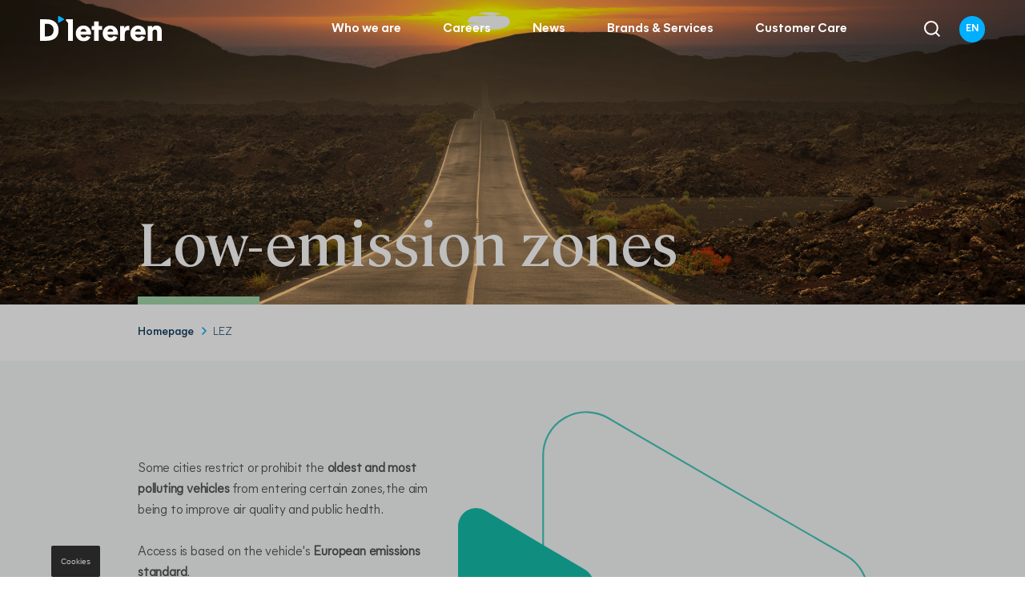

--- FILE ---
content_type: text/html
request_url: https://www.dieteren.be/en/lez/
body_size: 9162
content:



<!DOCTYPE html>
<html lang="en">
<head>
    <script type="text/javascript" src="//cmp.dieteren.be/dieteren/prod/Bootstrap.js"></script>
    <!-- Google Tag Manager -->
    <style>
        .async-hide {
            opacity: 0 !important
        }
    </style>
    <script>
        (function (a, s, y, n, c, h, i, d, e) {
            s.className += ' ' + y;
            h.start = 1 * new Date;
            h.end = i = function () {
                s.className = s.className.replace(RegExp(' ?' + y), '')
            };
            (a[n] = a[n] || []).hide = h;
            setTimeout(function () {
                i();
                h.end = null
            }, c);
            h.timeout = c;
        })(window, document.documentElement, 'async-hide', 'dataLayer', 4000,
            {'GTM-TZF2MR2': true});
        (function (w, d, s, l, i) {
            w[l] = w[l] || [];
            w[l].push({
                'gtm.start':
                    new Date().getTime(), event: 'gtm.js'
            });
            var f = d.getElementsByTagName(s)[0],
                j = d.createElement(s), dl = l != 'dataLayer' ? '&l=' + l : '';
            j.async = true;
            j.src =
                'https://www.googletagmanager.com/gtm.js?id=' + i + dl;
            f.parentNode.insertBefore(j, f);
        })(window, document, 'script', 'dataLayer', 'GTM-TZF2MR2');</script>
    <!-- End Google Tag Manager -->
    <meta charset="UTF-8">
    <meta name="viewport" content="width=device-width,initial-scale=1,maximum-scale=1">
    <title>Low-emission zones | D&#x27;Ieteren</title>
    <meta name="description" content="Some cities restrict or prohibit the oldest and most polluting vehicles from entering certain zones, the aim being to improve air quality and public health."/>
    <link rel="icon" type="image/png" href="/favicon.png">
    <link rel="stylesheet" href="https://unpkg.com/aos@next/dist/aos.css">
    <link rel="stylesheet" href="/css/styles.css?v=Vk6uY-0-8Jb4PaiOSFSdGeBx_NCHfC9ah0mruiIq6nI">
    <meta name="google-site-verification" content="XhwSHFZAeL9t7oGm-6BFO-RDld4JKTwCAXrMIhsffXg"/>

    <meta property="og:title" content="Low-emission zones | D&#x27;Ieteren">
    <meta property="og:description" content="Some cities restrict or prohibit the oldest and most polluting vehicles from entering certain zones, the aim being to improve air quality and public health.">
    
        <meta property="og:image" content="/media/chqhuond/lez-header.png">


    <link rel="alternate" hreflang="fr-be" href="https://www.dieteren.be/fr/lez/" />
    <link rel="alternate" hreflang="nl-be" href="https://www.dieteren.be/nl/lez/" />
    <link rel="alternate" hreflang="en-be" href="https://www.dieteren.be/en/lez/" />
    
</head>
<body data-tracking-event="page-impression" data-tracking-info="{&quot;pageName&quot;:&quot;main/lez&quot;,&quot;section&quot;:&quot;lez&quot;,&quot;subSectionOne&quot;:&quot;&quot;,&quot;subSectionTwo&quot;:&quot;&quot;,&quot;pageUrl&quot;:&quot;&quot;,&quot;pageFullUrl&quot;:&quot;&quot;,&quot;pageviewMode&quot;:&quot;national&quot;,&quot;pageType&quot;:&quot;information&quot;,&quot;platform&quot;:&quot;main&quot;,&quot;brand&quot;:&quot;dieteren-automotive&quot;,&quot;language&quot;:&quot;en&quot;,&quot;loginStatus&quot;:&quot;not logged in&quot;,&quot;previousPageName&quot;:&quot;&quot;,&quot;previousPageUrl&quot;:&quot;&quot;,&quot;previousPageFullUrl&quot;:&quot;&quot;,&quot;previousPageType&quot;:&quot;&quot;,&quot;previousPlatform&quot;:&quot;&quot;,&quot;previousBrand&quot;:&quot;&quot;,&quot;pageVersion&quot;:&quot;&quot;,&quot;author&quot;:&quot;vox teneo&quot;,&quot;dealerGroupID&quot;:&quot;&quot;,&quot;dealerGroupName&quot;:&quot;&quot;,&quot;dealerID&quot;:&quot;&quot;,&quot;dealerName&quot;:&quot;&quot;,&quot;dealerLocation&quot;:&quot;&quot;}">
<!-- Google Tag Manager (noscript) -->
<noscript>
    <iframe src="https://www.googletagmanager.com/ns.html?id=GTM-TZF2MR2"
            height="0" width="0" style="display:none;visibility:hidden">
    </iframe>
</noscript>
<!-- End Google Tag Manager (noscript) -->
<div class="header">
    

    <div class="header-container">
        <a href="/en/" class="header-logo">
            <img class="header-logo-scroll" src="/images/logo-dieteren-blue.svg" alt="">
            <img class="header-logo-normal" src="/images/logo-dieteren-dark.svg" alt="">
        </a>
            <ul class="header-menu">
                    <li>

                        <a href="/en/who-we-are/"
                           data-bgcolor="">Who we are</a>
                    </li>
                    <li>

                        <a target="_blank" href="https://jobs.dieteren.be/fr"
                           data-bgcolor="#FA963D">Careers</a>
                    </li>
                    <li>

                        <a href="/en/news/"
                           data-bgcolor="#A3D5A9">News</a>
                    </li>
                    <li>

                        <a href="/en/brands-services/"
                           data-bgcolor="">Brands &amp; Services</a>
                    </li>
                    <li>

                        <a href="/en/customer-care/"
                           data-bgcolor="">Customer Care</a>
                    </li>
            </ul>
            <div class="header-search">
                <a class="search-open" url="/en/lez/?page=search" replacedUrl="/en/">
                    <i class="icon-search white"></i>
                </a>
            </div>
            <div class="header-language">
                <input type="hidden" id="currentLanguage" value="en"/>
                <ul class="header-language-switcher">
                        <li class="">
                            <a class="language-switcher" href="/fr/lez/">FR</a>
                        </li>
                        <li class="">
                            <a class="language-switcher" href="/nl/lez/">NL</a>
                        </li>
                        <li class="active">
                            <a class="language-switcher" href="/en/lez/">EN</a>
                        </li>
                </ul>
            </div>
    </div>


</div>
<div class="menu-mobile-header">
    

    <div class="container">
        <div class="wrapper">
            <a href="/en/" class="menu-mobile-header-logo">
                <img class="menu-mobile-header-logo-scroll" src="/images/logo-dieteren-blue.svg" alt="">
                <img class="menu-mobile-header-logo-normal" src="/images/logo-dieteren-dark.svg" alt="">
            </a>

                <div class="menu-mobile-header-search search-open" url="/en/lez/?page=search" replacedUrl="/en/">
                    <i class="icon-search skyblue"></i>
                </div>
                <div class="menu-mobile-header-button">
                    <i></i><i></i><i></i>
                </div>
        </div>
    </div>
</div>
<div class="menu-mobile-body">
    <div class="container">
        <div class="row">
            <div class="col-sm-12 menu-mobile-body-container">
                <div class="menu-mobile-body-wrapper">
                    <ul class="menu-mobile-body-list">
                            <li>
                                <a href="/en/who-we-are/" data-bgcolor="">Who we are</a>
                            </li>
                            <li>
                                <a href="/en/careers/" data-bgcolor="#FA963D">Careers</a>
                            </li>
                            <li>
                                <a href="/en/news/" data-bgcolor="#A3D5A9">News</a>
                            </li>
                            <li>
                                <a href="/en/brands-services/" data-bgcolor="">Brands &amp; Services</a>
                            </li>
                            <li>
                                <a href="/en/customer-care/" data-bgcolor="">Customer Care</a>
                            </li>
                    </ul>

                    <div class="menu-mobile-body-cta">
                        <span>
                        </span>
                    </div>
                </div>
                <div class="menu-mobile-body-version">
                            <p>
                                <a class="language-switcher" href="/fr/lez/">
                                    Version Fran&#xE7;aise
                                </a>
                            </p>
                            <p>
                                <a class="language-switcher" href="/nl/lez/">
                                    Nederlandse versie
                                </a>
                            </p>
                </div>
            </div>
        </div>

    </div>
</div>




<div class="banner">
    <div class="banner-background">
                <img src="/media/chqhuond/lez-header.png" alt="our activities">
    </div>
    <div class="container">
        <div class="row">
            <div class="col-12">
                <h1 class="underline" data-bgcolor="#A3D5A9">Low-emission zones</h1>
            </div>
        </div>
    </div>
</div>




    <div class="container">
        <ul class="breadcrumb__container">
                <li class="breadcrumb__item">
                    <a href="/en/">Homepage</a>
                    <span class="icon-arrow-right-breadcrumb"></span>
                </li>

            <li class="breadcrumb__item">LEZ</li>
        </ul>
    </div>
        <section class="standard-page-intro" id="standard-page-intro">


            <div class="container">
                <div class="row">
                    <div class="col-sm-12 col-md-12 col-lg-11">
                        <div class="standard-page-intro-content">
                            <h2 data-aos="fade-up" data-aos-delay="800" data-aos-anchor="#standard-page-intro">
                            </h2>
                        </div>
                    </div>
                </div>

                <div class="row">
                    <div class="col-sm-12 col-md-6 col-lg-5">
                        <div class="standard-page-intro-content">

                            <div class="standard-page-intro-content-body" data-aos="fade-up" data-aos-delay="1000" data-aos-anchor="#standard-page-intro">
Some cities restrict or prohibit the <strong>oldest and most polluting vehicles</strong> from entering certain zones, the aim being to improve air quality and public health.
 
Access is based on the vehicle's <strong>European emissions standard</strong>.
<ul>
<li><strong><a href="#part1">What is the European emissions standard (euronorm)?</a></strong></li>
<li><strong><a href="#part2">Where are these low-emission zones located?</a></strong></li>
<li><strong><a href="#part3">What solutions does D'Ieteren offer?</a></strong></li>
</ul>                            </div>
                            <ul class="standard-page-intro-links">
                            </ul>
                        </div>
                    </div>
                    <div class="col-md-6 col-lg-7 standard-page-intro-shapes-container">
                        <div class="standard-page-intro-shapes">
                            <div class="icon-triangle-outline-large tiffanyblue" data-aos="fade-right" data-aos-delay="1400" data-aos-anchor="#standard-page-intro"></div>
                            <div class="icon-triangle tiffanyblue" data-aos="fade-right" data-aos-delay="1600" data-aos-anchor="#standard-page-intro">
                            </div>
                        </div>
                    </div>
                </div>
            </div>
        </section>




<div class="standard-page standard-page-mission" id="standard-page-engagement">
    <div class="container">
        <div class="row">
            <div class="col-lg-4">
                <div class="standard-page-mission-background" data-aos="fade-left" data-aos-delay="800" data-aos-anchor="#standard-page-engagement">
<img src="/media/fbrju21f/info-norm.png" class="image-left"/>                </div>
            </div>
            <div class="offset-lg-1 col-lg-7">
                <div class="standard-page-mission-content">
                        <h4 data-aos="fade-left" data-aos-delay="800" data-aos-anchor="#standard-page-engagement">
                            <strong class="tiffanyblue">What is the European emissions standard (euronorm)?</strong>
                        </h4>
                    <div class="standard-page-mission-content-subtitle" data-aos="fade-left" data-aos-delay="1000">
                    </div>
                    <div class="standard-page-mission-background-mobile">
<img src="/media/fbrju21f/info-norm.png" alt="service background"/>                    </div>
                    <div class="standard-page-mission-content-body" data-aos="fade-left" data-aos-delay="1200" data-aos-anchor="#standard-page-engagement">
<p id="part1">A euronorm is a European emissions standard for vehicles.</p>
<p>The higher your vehicle's European emissions standard, the <strong>more environmentally friendly</strong> your car.<br /><br /></p>
<h5>Where can I find my vehicle's European emissions standard?</h5>
<p>It is listed on your vehicle's registration certificate.</p>
<p>If the European emissions standard is not given on the registration certificate, then the date of the first registration is taken into account. This can also be found on your registration certificate.</p>
<ul>
<li><a rel="noopener" href="/media/5ysdfhup/emission-standards.png" target="_blank" title="Emission Standards">What is the European emissions standard of my vehicle based on my registration?</a></li>
</ul>
<p> </p>
<h5>Questions about your vehicle?</h5>
<ul>
<li><a rel="noopener" href="#?page-service=contact-customer-care" target="_blank" title="Help &amp; Contact" data-anchor="?page-service=contact-customer-care">Feel free to contact us</a></li>
</ul>                    </div>
                </div>
            </div>
        </div>
    </div>
</div>


<div class="standard-page standard-page-engagement" id="standard-page-engagement">
    <div class="container">
        <div class="row">
            <div class="col-lg-7">
                <div class="standard-page-engagement-content">
                        <h4 data-aos="fade-right" data-aos-delay="800" data-aos-anchor="#standard-page-engagement">
                            <strong class="tiffanyblue">
                                What does this mean for your car?
                            </strong>
                        </h4>
                    <div class="standard-page-engagement-content-subtitle" data-aos="fade-right" data-aos-delay="1000" data-aos-anchor="#standard-page-engagement">
                    </div>
                    <div class="standard-page-engagement-background-mobile">
<img src="/media/r2ihhjty/cvi-lez-homepage-teaser-1200x675.jpg" alt="service background"/>                    </div>
                    <div class="standard-page-engagement-content-body" data-aos="fade-right" data-aos-delay="1200" data-aos-anchor="#standard-page-engagement">
<h5 id="part2">Fines</h5>
You can be fined when entering an LEZ if your car does not comply with general and local conditions for accessing that LEZ.<br /> 
<h5>Does your car not meet the conditions for accessing an LEZ?</h5>
Then consider replacing your car with a vehicle that does meet the conditions.
To avoid having to buy another car in a few years' time, it is best to choose a car that meets both current and future access conditions.<br /> 
<h5>Vintage cars</h5>
Some cities have exceptions for vintage cars. We advise you to consult the websites of the respective cities.
<strong>This list is not exhaustive:</strong>
<ul>
<li><a rel="noopener" href="https://lez.brussels/mytax/en/registration" target="_blank" title="Bruxelles">Brussels</a></li>
<li><a rel="noopener" href="https://www.slimnaarantwerpen.be/en/LEZ/register-your-vehicle" target="_blank" title="Anvers">Antwerp</a></li>
<li><a rel="noopener" href="https://stad.gent/en/mobility-ghent/low-emission-zone-ghent/these-vehicles-need-be-registered/vehicle-foreign-number-plate" target="_blank" title="Gand">Ghent</a></li>
</ul>                    </div>
                    <div style="display:none;">/en/lez/</div>
                            <ul class="standard-page-engagement-links">
                            </ul>
                </div>
            </div>

            <div class="offset-lg-1 col-lg-4">
                <div class="standard-page-engagement-background right" data-aos="fade-in" data-aos-delay="800" data-aos-anchor="#standard-page-engagement">
<img src="/media/r2ihhjty/cvi-lez-homepage-teaser-1200x675.jpg" alt="service background"/>                </div>
            </div>
        </div>
    </div>
</div>


<div class="standard-page-mission">
    <div class="container">
        <div class="row">
                <div class="col-lg-4">
                    

<div class="standard-page-mission-gallery">
        <div data-aos="fade-up" data-aos-anchor="#marques"
             data-aos-delay="1000">
                    <a href="https://www.volkswagen.be/fr.html" target="_blank">
                        <div data-aos="fade-up" data-aos-delay="1000" class="logo-card">
                                <img src="/media/wtwfjgwf/logo-vw.svg" alt="Volkswagen" />
                        </div>
                    </a>
        </div>
        <div data-aos="fade-up" data-aos-anchor="#marques"
             data-aos-delay="1050">
                    <a href="https://www.fr.audi.be/" target="_blank">
                        <div data-aos="fade-up" data-aos-delay="1050" class="logo-card">
                                <img src="/media/dbtdj1tn/audi.jpg" alt="Audi" />
                        </div>
                    </a>
        </div>
        <div data-aos="fade-up" data-aos-anchor="#marques"
             data-aos-delay="1100">
                    <a href="https://www.seat.be/fr" target="_blank">
                        <div data-aos="fade-up" data-aos-delay="1100" class="logo-card">
                                <img src="/media/nz2lsv5m/logo-seat.jpg" alt="Seat" />
                        </div>
                    </a>
        </div>
        <div data-aos="fade-up" data-aos-anchor="#marques"
             data-aos-delay="1150">
                    <a href="https://www.cupra.be/fr" target="_blank">
                        <div data-aos="fade-up" data-aos-delay="1150" class="logo-card">
                                <img src="/media/53icazdy/logo-cupra.jpg" alt="Cupra" />
                        </div>
                    </a>
        </div>
        <div data-aos="fade-up" data-aos-anchor="#marques"
             data-aos-delay="1200">
                    <a href="https://fr.skoda.be/" target="_blank">
                        <div data-aos="fade-up" data-aos-delay="1200" class="logo-card">
                                <img src="/media/iqrag4ne/logo-skoda-new-ci-v5.jpg" alt="Skoda" />
                        </div>
                    </a>
        </div>
        <div data-aos="fade-up" data-aos-anchor="#marques"
             data-aos-delay="1250">
                    <a href="https://www.volkswagen-commercial-vehicles.be/fr.html" target="_blank">
                        <div data-aos="fade-up" data-aos-delay="1250" class="logo-card">
                                <img src="/media/q0ziwc3w/logo-vwc.svg" alt="VW CVI" />
                        </div>
                    </a>
        </div>
        <div data-aos="fade-up" data-aos-anchor="#marques"
             data-aos-delay="1300">
                    <a href="https://www.porsche.com/belgium/fr" target="_blank">
                        <div data-aos="fade-up" data-aos-delay="1300" class="logo-card">
                                <img src="/media/jiokozwt/logo-porsche.svg" alt="Porsche" />
                        </div>
                    </a>
        </div>
        <div data-aos="fade-up" data-aos-anchor="#marques"
             data-aos-delay="1350">
                    <a href="https://brussels.bentleymotors.com/eu/en/home" target="_blank">
                        <div data-aos="fade-up" data-aos-delay="1350" class="logo-card">
                                <img src="/media/hrqb4alf/logo-bentley.svg" alt="Bentley" />
                        </div>
                    </a>
        </div>
        <div data-aos="fade-up" data-aos-anchor="#marques"
             data-aos-delay="1400">
                    <a href="https://www.partner.bugatti/" target="_blank">
                        <div data-aos="fade-up" data-aos-delay="1400" class="logo-card">
                                <img src="/media/jj4kwcso/bugatti.jpg" alt="Bugatti" />
                        </div>
                    </a>
        </div>
        <div data-aos="fade-up" data-aos-anchor="#marques"
             data-aos-delay="1450">
                    <a href="https://www.lamborghini.com/en-en/dealerships/lamborghini-brussels" target="_blank">
                        <div data-aos="fade-up" data-aos-delay="1450" class="logo-card">
                                <img src="/media/v0nikoaf/logo-lamborghini.svg" alt="Lamborghini" />
                        </div>
                    </a>
        </div>
        <div data-aos="fade-up" data-aos-anchor="#marques"
             data-aos-delay="1500">
                    <a href="https://www.rimac-automobili.com/" target="_blank">
                        <div data-aos="fade-up" data-aos-delay="1500" class="logo-card">
                                <img src="/media/uzqbfcus/rimac.png" alt="Rimac" />
                        </div>
                    </a>
        </div>
        <div data-aos="fade-up" data-aos-anchor="#marques"
             data-aos-delay="1550">
                    <a href="https://lucien.bike/en/" target="_blank">
                        <div data-aos="fade-up" data-aos-delay="1550" class="logo-card">
                                <img src="/media/wsibh5mq/logo-lucien.jpg" alt="Lucien" />
                        </div>
                    </a>
        </div>
        <div data-aos="fade-up" data-aos-anchor="#marques"
             data-aos-delay="1600">
                    <a href="https://www.myway.be/fr/" target="_blank">
                        <div data-aos="fade-up" data-aos-delay="1600" class="logo-card">
                                <img src="/media/tfhafqfc/my_way_logo_cmyk.jpg" alt="My Way" />
                        </div>
                    </a>
        </div>
        <div data-aos="fade-up" data-aos-anchor="#marques"
             data-aos-delay="1000">
                    <a href="https://www.audiapprovedplus.be/fr/" target="_blank">
                        <div data-aos="fade-up" data-aos-delay="1000" class="logo-card">
                                <img src="/media/gpkffxla/audi-approved-plus.png" alt="Audi Approved Plus" />
                        </div>
                    </a>
        </div>
        <div data-aos="fade-up" data-aos-anchor="#marques"
             data-aos-delay="1000">
                    <a href="https://www.edi.be/fr_BE" target="_blank">
                        <div data-aos="fade-up" data-aos-delay="1000" class="logo-card">
                                <img src="/media/occi1bxq/cp-logo-edi.png" alt="EDI" />
                        </div>
                    </a>
        </div>
        <div data-aos="fade-up" data-aos-anchor="#marques"
             data-aos-delay="1000">
                    <a href="https://poppy.be/en" target="_blank">
                        <div data-aos="fade-up" data-aos-delay="1000" class="logo-card">
                                <img src="/media/ktim0kwt/poppy-v2.png" alt="Poppy" />
                        </div>
                    </a>
        </div>
        <div data-aos="fade-up" data-aos-anchor="#marques"
             data-aos-delay="1000">
                    <a href="https://www.skipr.co/" target="_blank">
                        <div data-aos="fade-up" data-aos-delay="1000" class="logo-card">
                                <img src="/media/sidbkvgz/logo-skipr.svg" alt="Skipr" />
                        </div>
                    </a>
        </div>
</div>
                </div>
                <div class="col-lg-7 offset-lg-1">
                    

<div class="standard-page-mission-content">
    <h4 data-aos="fade-up" data-aos-delay="800" data-aos-anchor="#standard-page-mission">
        <strong class="tiffanyblue">What solutions does D&#x27;Ieteren offer?</strong>
    </h4>
    <div class="standard-page-mission-content-subtitle" data-aos="fade-up" data-aos-delay="1000">
    </div>
    <div class="standard-page-mission-background-mobile">
    </div>
    <div class="standard-page-mission-content-body" data-aos="fade-up" data-aos-delay="1200" data-aos-anchor="#standard-page-mission">
<h5 id="part3">New cars from well-known marques</h5>
<p>Our marques are continuously investing in sustainable solutions. D'Ieteren offers a wide selection of electric cars and hybrid vehicles in stock.</p>
<h5><br />Recent used cars</h5>
<p>If you're looking for an excellent used car, you can find certified vehicles at My Way and Audi Approved<em>: plus</em>.</p>
<h5><br />Innovative mobility solutions</h5>
<p>We'll help you make a smooth transition.</p>
<ul>
<li>With <strong>Edi</strong> we have the right charging solution for your electric or plug-in hybrid vehicle.</li>
<li>With <strong>Poppy</strong> we've launched a sharing platform that provides shared cars, mopeds and scooters.</li>
<li>With <strong>SKIPR</strong> we are addressing companies' needs to make multi-mobility simple and easy.</li>
</ul>    </div>

    <ul class="standard-page-mission-links">
    </ul>

    <div class="row">
    </div>

</div>
                </div>
        </div>
    </div>
</div>


<div class="standard-slider-overlay"></div>
<div class="standard-slider" id="standard-slider">
    <div class="standard-slider-container">
        <div class="standard-slider-header">
            <a class="link-return fringyflower standard-slider-close" data-slider-close="#standard-slider">Back</a>
        </div>
        <div class="standard-slider-loading">
            <img src="/assets/images/loader.gif" alt="image loader" />
        </div>
        <div class="standard-slider-body">
        </div>
    </div>
</div>




    <footer class="footer" data-tracking-event="content-block-impression"
            data-tracking-containerName="customer-care"
            data-tracking-inviewport="false">
            <section class="footer-cta">

                <div class="container">
                    <div class="row">
                        <div class="col-md-6 col-lg-12">
                                <span>
<strong>A question</strong> about our services ?                                </span>
                        </div>
                    </div>
                </div>
            </section>

        <div class="footer-main" data-tracking-event="content-block-impression"
             data-tracking-containerName="footer"
             data-tracking-inviewport="false">
            <div class="container">
                <div class="row">
                    <div class="col-md-12">
                        <a href="/en/">
                            <img src="/images/logo-dieteren-dark.svg" alt="dieteren">
                        </a>
                    </div>
                </div>
                <div class="row">
                                <div class="col-md-3">
                                            <h6>Our brands</h6>
                                            <ul>
                                                    <li>
                                                        <a href="https://www.volkswagen.be/fr.html" class="link-small white" target="_blank">Volkswagen</a>
                                                    </li>
                                                    <li>
                                                        <a href="https://www.fr.audi.be/" class="link-small white" target="_blank">Audi</a>
                                                    </li>
                                                    <li>
                                                        <a href="https://www.seat.be/" class="link-small white" target="_blank">SEAT</a>
                                                    </li>
                                                    <li>
                                                        <a href="https://www.cupra.be/" class="link-small white" target="_blank">CUPRA</a>
                                                    </li>
                                                    <li>
                                                        <a href="https://fr.skoda.be/" class="link-small white" target="_blank">&#x160;koda</a>
                                                    </li>
                                                    <li>
                                                        <a href="https://www.volkswagen-commercial-vehicles.be/fr.html" class="link-small white" target="_blank">Volkswagen Commercial Vehicles</a>
                                                    </li>
                                                    <li>
                                                        <a href="https://www.porsche.com/belgium/fr" class="link-small white" target="_blank">Porsche</a>
                                                    </li>
                                                    <li>
                                                        <a href="https://brussels.bentleymotors.com/eu/fr/accueil" class="link-small white" target="_blank">Bentley</a>
                                                    </li>
                                                    <li>
                                                        <a href="https://www.lamborghini.com/en-en/ownership/dealer-locator/lamborghini-brussels" class="link-small white" target="_blank">Lamborghini</a>
                                                    </li>
                                                    <li>
                                                        <a href="https://www.partner.bugatti.com/brussels/" class="link-small white" target="_blank">Bugatti</a>
                                                    </li>
                                                    <li>
                                                        <a href="https://www.rimac-automobili.com/" class="link-small white" target="_blank">Rimac</a>
                                                    </li>
                                                    <li>
                                                        <a href="https://microlino-car.com/en/microlino" class="link-small white" target="_blank">Micro</a>
                                                    </li>
                                                    <li>
                                                        <a href="https://lucien.bike/en/" class="link-small white" target="_blank">Lucien</a>
                                                    </li>
                                            </ul>
                                </div>
                                <div class="col-md-3">
                                            <h6>Our B2C services</h6>
                                            <ul>
                                                    <li>
                                                        <a href="https://www.vdfin.be/fr/particulier/solutions-financieres/pret-auto" class="link-small white" target="_blank">Classic financial</a>
                                                    </li>
                                                    <li>
                                                        <a href="https://www.vdfin.be/fr/particulier/solutions-financieres/autocredit" class="link-small white" target="_blank">AutoCredit</a>
                                                    </li>
                                                    <li>
                                                        <a href="https://www.vdfin.be/fr/particulier/solutions-financieres/leasing-prive" class="link-small white" target="_blank">Private Lease</a>
                                                    </li>
                                                    <li>
                                                        <a href="https://www.vdfin.be/fr/particulier/services/wecare-entretien-voiture/quest-ce-que-wecare" class="link-small white" target="_blank">weCare</a>
                                                    </li>
                                                    <li>
                                                        <a href="https://www.vdfin.be/fr/particulier/services/assurances-voiture/responsabilit%C3%A9-civile" class="link-small white" target="_blank">Insurance for indivual clients</a>
                                                    </li>
                                                    <li>
                                                        <a href="https://www.vdfin.be/fr/particulier/services/assurances-voiture/maxi-omnium" class="link-small white" target="_blank">weCover</a>
                                                    </li>
                                                    <li>
                                                        <a href="https://www.audiapprovedplus.be/fr/" class="link-small white" target="_blank">Audi Approved:plus</a>
                                                    </li>
                                                    <li>
                                                        <a href="https://www.myway.be/fr/" class="link-small white" target="_blank">My Way</a>
                                                    </li>
                                                    <li>
                                                        <a href="https://wondercar.be/" class="link-small white" target="_blank">Wondercar</a>
                                                    </li>
                                                    <li>
                                                        <a href="https://poppy.be/en/" class="link-small white" target="_blank">Poppy</a>
                                                    </li>
                                                    <li>
                                                        <a href="https://en.mobvious.me/" class="link-small white" target="_blank">Mobvious</a>
                                                    </li>
                                                    <li>
                                                        <a href="https://taxisverts.be/en/" class="link-small white" target="_blank">Taxi verts</a>
                                                    </li>
                                                    <li>
                                                        <a href="https://mywaybuy.be/" class="link-small white" target="_blank">My Way Buy</a>
                                                    </li>
                                                    <li>
                                                        <a href="https://poppy.be/lease" class="link-small white" target="_blank">Poppy Lease</a>
                                                    </li>
                                            </ul>
                                </div>
                                <div class="col-md-3">
                                            <h6>Our B2B services</h6>
                                            <ul>
                                                    <li>
                                                        <a href="https://www.dieterenenergy.be/" class="link-small white" target="_blank">D&#x27;Ieteren Energy</a>
                                                    </li>
                                                    <li>
                                                        <a href="https://www.mobilitysolutionsbydieteren.be/nl" class="link-small white" target="_blank">Mobility Solutions by D&#x27;Ieteren</a>
                                                    </li>
                                                    <li>
                                                        <a href="https://www.vdfin.be/fr/entreprise/solutions-leasing/leasing-operationnel" class="link-small white" target="_blank">Long-term hire</a>
                                                    </li>
                                                    <li>
                                                        <a href="https://www.vdfin.be/fr/entreprise/solutions-leasing/leasing-professionnel" class="link-small white" target="_blank">Leasing Financier</a>
                                                    </li>
                                                    <li>
                                                        <a href="https://www.vdfin.be/fr/entreprise/solutions-leasing/renting-financier" class="link-small white" target="_blank">Financial renting</a>
                                                    </li>
                                                    <li>
                                                        <a href="https://www.vdfin.be/fr/entreprise/solutions-de-mobilite/e-moby-leasing-voiture-electrique" class="link-small white" target="_blank">E-Moby</a>
                                                    </li>
                                                    <li>
                                                        <a href="https://www.lizy.be/fr" class="link-small white" target="_blank">Lizy</a>
                                                    </li>
                                                    <li>
                                                        <a href="https://www.mymove.be/" class="link-small white" target="_blank">MyMove</a>
                                                    </li>
                                                    <li>
                                                        <a href="https://www.mbrella.eu/" class="link-small white" target="_blank">Mbrella</a>
                                                    </li>
                                                    <li>
                                                        <a href="https://www.ush.be/" class="link-small white" target="_blank">Ush</a>
                                                    </li>
                                                    <li>
                                                        <a href="https://www.justhusk.be/" class="link-small white" target="_blank">Husk</a>
                                                    </li>
                                                    <li>
                                                        <a href="https://en.mobvious.me/pro" class="link-small white" target="_blank">Mobvious Pro</a>
                                                    </li>
                                                    <li>
                                                        <a href="https://www.skipr.co/fr" class="link-small white" target="_blank">Skipr</a>
                                                    </li>
                                                    <li>
                                                        <a href="https://www.joule.be/en" class="link-small white" target="_blank">Joule</a>
                                                    </li>
                                            </ul>
                                </div>
                                <div class="col-md-3">
                                            <h6>Our vision</h6>
                                            <ul>
                                                    <li>
                                                        <a href="/en/mission-vision/our-vision/" class="link-small white">Our Vision for 2025</a>
                                                    </li>
                                                    <li>
                                                        <a href="/en/sustainable-development/" class="link-small white">Our Commitments</a>
                                                    </li>
                                                    <li>
                                                        <a href="https://www.dieterengroup.com/" class="link-small white" target="_blank">Our story</a>
                                                    </li>
                                                    <li>
                                                        <a href="/en/brands-services/figures-results/" class="link-small white">D&#x2019;Ieteren in figures</a>
                                                    </li>
                                            </ul>
                                            <div class="footer-main-social-section">
                                                <div>
                                                        <h6>Follow us</h6>
                                                        <ul class="social-media-links">
                                                                    <li>
                                                                        <a class="social-media-link" href="https://www.facebook.com/DIeterenMovingPeopleForward" target="_blank">
                                                                            <i class="icon icon-facebook"></i>
                                                                        </a>
                                                                    </li>
                                                                    <li>
                                                                        <a class="social-media-link" href="https://twitter.com/DIeteren_Auto" target="_blank">
                                                                            <i class="icon icon-twitter"></i>
                                                                        </a>
                                                                    </li>
                                                                    <li>
                                                                        <a class="social-media-link" href="https://www.linkedin.com/company/d-ieteren" target="_blank">
                                                                            <i class="icon icon-linkedin"></i>
                                                                        </a>
                                                                    </li>
                                                        </ul>
                                                </div>
                                                <div id="social-sharing" class="social-share-section">
                                                        <span class="icon-share"></span>
                                                        <p id="social-sharing-label" class="link-small white">Share this page</p>
                                                        <ul id="social-sharing-links" class="social-sharing-links">
                                                                    <li>
                                                                        <a class="social-sharing-links__item facebook-share-btn">
                                                                            <i class='icon icon-facebook'></i>
                                                                        </a>
                                                                    </li>
                                                                    <li>
                                                                        <a class="social-sharing-links__item linkedin-share-btn">
                                                                            <i class='icon icon-linkedin'></i>
                                                                        </a>
                                                                    </li>
                                                                    <li>
                                                                        <a class="social-sharing-links__item twitter-share-btn">
                                                                            <i class='icon icon-twitter'></i>
                                                                        </a>
                                                                    </li>
                                                                    <li>
                                                                        <a class="social-sharing-links__item wa-share-btn">
                                                                            <i class='icon icon-wa'></i>
                                                                        </a>
                                                                    </li>
                                                        </ul>
                                                </div>
                                            </div>
                                </div>
                </div>
            </div>
        </div>
        <div class="footer-main-mobile" data-tracking-event="content-block-impression"
             data-tracking-containerName="footer"
             data-tracking-inviewport="false">
            <div class="container">
                <div class="row">
                    <div class="col-md-12">
                        <a href="/en/">
                            <img src="/images/logo-dieteren-dark.svg" alt="dieteren">
                        </a>
                    </div>
                </div>
                <div class="row">
                                <div class="col-md-12">
                                            <div class="footer-accordion-panel">
                                                <h6>Our brands</h6>
                                                <i class="icon-chevron-down skyblue"></i>
                                            </div>
                                            <ul class="footer-accordion-content">
                                                    <li>
                                                        <a href="https://www.volkswagen.be/fr.html" class="link-small white" target="_blank">Volkswagen</a>
                                                    </li>
                                                    <li>
                                                        <a href="https://www.fr.audi.be/" class="link-small white" target="_blank">Audi</a>
                                                    </li>
                                                    <li>
                                                        <a href="https://www.seat.be/" class="link-small white" target="_blank">SEAT</a>
                                                    </li>
                                                    <li>
                                                        <a href="https://www.cupra.be/" class="link-small white" target="_blank">CUPRA</a>
                                                    </li>
                                                    <li>
                                                        <a href="https://fr.skoda.be/" class="link-small white" target="_blank">&#x160;koda</a>
                                                    </li>
                                                    <li>
                                                        <a href="https://www.volkswagen-commercial-vehicles.be/fr.html" class="link-small white" target="_blank">Volkswagen Commercial Vehicles</a>
                                                    </li>
                                                    <li>
                                                        <a href="https://www.porsche.com/belgium/fr" class="link-small white" target="_blank">Porsche</a>
                                                    </li>
                                                    <li>
                                                        <a href="https://brussels.bentleymotors.com/eu/fr/accueil" class="link-small white" target="_blank">Bentley</a>
                                                    </li>
                                                    <li>
                                                        <a href="https://www.lamborghini.com/en-en/ownership/dealer-locator/lamborghini-brussels" class="link-small white" target="_blank">Lamborghini</a>
                                                    </li>
                                                    <li>
                                                        <a href="https://www.partner.bugatti.com/brussels/" class="link-small white" target="_blank">Bugatti</a>
                                                    </li>
                                                    <li>
                                                        <a href="https://www.rimac-automobili.com/" class="link-small white" target="_blank">Rimac</a>
                                                    </li>
                                                    <li>
                                                        <a href="https://microlino-car.com/en/microlino" class="link-small white" target="_blank">Micro</a>
                                                    </li>
                                                    <li>
                                                        <a href="https://lucien.bike/en/" class="link-small white" target="_blank">Lucien</a>
                                                    </li>
                                            </ul>
                                </div>
                                <div class="col-md-12">
                                            <div class="footer-accordion-panel">
                                                <h6>Our B2C services</h6>
                                                <i class="icon-chevron-down skyblue"></i>
                                            </div>
                                            <ul class="footer-accordion-content">
                                                    <li>
                                                        <a href="https://www.vdfin.be/fr/particulier/solutions-financieres/pret-auto" class="link-small white" target="_blank">Classic financial</a>
                                                    </li>
                                                    <li>
                                                        <a href="https://www.vdfin.be/fr/particulier/solutions-financieres/autocredit" class="link-small white" target="_blank">AutoCredit</a>
                                                    </li>
                                                    <li>
                                                        <a href="https://www.vdfin.be/fr/particulier/solutions-financieres/leasing-prive" class="link-small white" target="_blank">Private Lease</a>
                                                    </li>
                                                    <li>
                                                        <a href="https://www.vdfin.be/fr/particulier/services/wecare-entretien-voiture/quest-ce-que-wecare" class="link-small white" target="_blank">weCare</a>
                                                    </li>
                                                    <li>
                                                        <a href="https://www.vdfin.be/fr/particulier/services/assurances-voiture/responsabilit%C3%A9-civile" class="link-small white" target="_blank">Insurance for indivual clients</a>
                                                    </li>
                                                    <li>
                                                        <a href="https://www.vdfin.be/fr/particulier/services/assurances-voiture/maxi-omnium" class="link-small white" target="_blank">weCover</a>
                                                    </li>
                                                    <li>
                                                        <a href="https://www.audiapprovedplus.be/fr/" class="link-small white" target="_blank">Audi Approved:plus</a>
                                                    </li>
                                                    <li>
                                                        <a href="https://www.myway.be/fr/" class="link-small white" target="_blank">My Way</a>
                                                    </li>
                                                    <li>
                                                        <a href="https://wondercar.be/" class="link-small white" target="_blank">Wondercar</a>
                                                    </li>
                                                    <li>
                                                        <a href="https://poppy.be/en/" class="link-small white" target="_blank">Poppy</a>
                                                    </li>
                                                    <li>
                                                        <a href="https://en.mobvious.me/" class="link-small white" target="_blank">Mobvious</a>
                                                    </li>
                                                    <li>
                                                        <a href="https://taxisverts.be/en/" class="link-small white" target="_blank">Taxi verts</a>
                                                    </li>
                                                    <li>
                                                        <a href="https://mywaybuy.be/" class="link-small white" target="_blank">My Way Buy</a>
                                                    </li>
                                                    <li>
                                                        <a href="https://poppy.be/lease" class="link-small white" target="_blank">Poppy Lease</a>
                                                    </li>
                                            </ul>
                                </div>
                                <div class="col-md-12">
                                            <div class="footer-accordion-panel">
                                                <h6>Our B2B services</h6>
                                                <i class="icon-chevron-down skyblue"></i>
                                            </div>
                                            <ul class="footer-accordion-content">
                                                    <li>
                                                        <a href="https://www.dieterenenergy.be/" class="link-small white" target="_blank">D&#x27;Ieteren Energy</a>
                                                    </li>
                                                    <li>
                                                        <a href="https://www.mobilitysolutionsbydieteren.be/nl" class="link-small white" target="_blank">Mobility Solutions by D&#x27;Ieteren</a>
                                                    </li>
                                                    <li>
                                                        <a href="https://www.vdfin.be/fr/entreprise/solutions-leasing/leasing-operationnel" class="link-small white" target="_blank">Long-term hire</a>
                                                    </li>
                                                    <li>
                                                        <a href="https://www.vdfin.be/fr/entreprise/solutions-leasing/leasing-professionnel" class="link-small white" target="_blank">Leasing Financier</a>
                                                    </li>
                                                    <li>
                                                        <a href="https://www.vdfin.be/fr/entreprise/solutions-leasing/renting-financier" class="link-small white" target="_blank">Financial renting</a>
                                                    </li>
                                                    <li>
                                                        <a href="https://www.vdfin.be/fr/entreprise/solutions-de-mobilite/e-moby-leasing-voiture-electrique" class="link-small white" target="_blank">E-Moby</a>
                                                    </li>
                                                    <li>
                                                        <a href="https://www.lizy.be/fr" class="link-small white" target="_blank">Lizy</a>
                                                    </li>
                                                    <li>
                                                        <a href="https://www.mymove.be/" class="link-small white" target="_blank">MyMove</a>
                                                    </li>
                                                    <li>
                                                        <a href="https://www.mbrella.eu/" class="link-small white" target="_blank">Mbrella</a>
                                                    </li>
                                                    <li>
                                                        <a href="https://www.ush.be/" class="link-small white" target="_blank">Ush</a>
                                                    </li>
                                                    <li>
                                                        <a href="https://www.justhusk.be/" class="link-small white" target="_blank">Husk</a>
                                                    </li>
                                                    <li>
                                                        <a href="https://en.mobvious.me/pro" class="link-small white" target="_blank">Mobvious Pro</a>
                                                    </li>
                                                    <li>
                                                        <a href="https://www.skipr.co/fr" class="link-small white" target="_blank">Skipr</a>
                                                    </li>
                                                    <li>
                                                        <a href="https://www.joule.be/en" class="link-small white" target="_blank">Joule</a>
                                                    </li>
                                            </ul>
                                </div>
                                <div class="col-md-12">
                                            <div class="footer-accordion-panel">
                                                <h6>Our vision</h6>
                                                <i class="icon-chevron-down skyblue"></i>
                                            </div>
                                            <ul class="footer-accordion-content">
                                                    <li>
                                                        <a href="/en/mission-vision/our-vision/" class="link-small white">Our Vision for 2025</a>
                                                    </li>
                                                    <li>
                                                        <a href="/en/sustainable-development/" class="link-small white">Our Commitments</a>
                                                    </li>
                                                    <li>
                                                        <a href="https://www.dieterengroup.com/" class="link-small white" target="_blank">Our story</a>
                                                    </li>
                                                    <li>
                                                        <a href="/en/brands-services/figures-results/" class="link-small white">D&#x2019;Ieteren in figures</a>
                                                    </li>
                                            </ul>
                                </div>
                </div>
            </div>
        </div>

        <div class="container footer-social-section-mobile">
            <div>
                    <ul class="social-media-links">
                                <li>
                                    <a class="social-media-link" href="https://www.facebook.com/DIeterenMovingPeopleForward" target="_blank">
                                        <i class="icon icon-facebook"></i>
                                    </a>
                                </li>
                                <li>
                                    <a class="social-media-link" href="https://twitter.com/DIeteren_Auto" target="_blank">
                                        <i class="icon icon-twitter"></i>
                                    </a>
                                </li>
                                <li>
                                    <a class="social-media-link" href="https://www.linkedin.com/company/d-ieteren" target="_blank">
                                        <i class="icon icon-linkedin"></i>
                                    </a>
                                </li>
                    </ul>
            </div>
            <div id="social-sharing-mobile" class="social-share-section">
                    <span class="icon-share"></span>
                    <p id="social-sharing-label-mobile" class="link-small white">Share this page</p>
                    <ul id="social-sharing-links-mobile" class="social-sharing-links">
                                <li>
                                    <a class="social-sharing-links__item facebook-share-btn">
                                        <i class="icon icon-facebook"></i>
                                    </a>
                                </li>
                                <li>
                                    <a class="social-sharing-links__item linkedin-share-btn">
                                        <i class="icon icon-linkedin"></i>
                                    </a>
                                </li>
                                <li>
                                    <a class="social-sharing-links__item twitter-share-btn">
                                        <i class="icon icon-twitter"></i>
                                    </a>
                                </li>
                                <li>
                                    <a class="social-sharing-links__item wa-share-btn">
                                        <i class="icon icon-wa"></i>
                                    </a>
                                </li>
                    </ul>
            </div>
        </div>

        <div class="footer-legal">
            <div class="container">
                <div class="row">
                    <div class="col-md-12">
                        <p class="body-3">
<strong>D’Ieteren Automotive SA/NV</strong> - Rue du Mail, 50 – 1050 Brussels – Belgium - Tel. : +32 2 536.51.11 - TVA BE 0466.909.993 - RPM Brussels                        </p>
                                    <a href="https://www.dieterencenters.be/fr" class="link-small denimblue" target="_blank">D&#x27;Ieteren Centers</a>
                                        <span>|</span>
                                    <a href="/en/cookie-policy/" class="link-small denimblue" target="_blank">Cookie Policy</a>
                                        <span>|</span>
                                    <a href="/media/xqnh4r2c/202101-information-notice-disa-final-en.pdf" class="link-small denimblue" target="_blank">Privacy policy</a>
                                        <span>|</span>
                                    <a href="/media/u4sb35jt/informations-l&#xE9;gales.pdf" class="link-small denimblue" target="_blank">Legal mentions</a>
                                        <span>|</span>
                                    <a href="/media/nu2loytd/the-waywework-en.pdf" class="link-small denimblue" target="_blank">The Way We Work</a>
                                        <span>|</span>
                                    <a href="/media/xjdfulbz/one-pager-alerte-int&#xE9;grit&#xE9;-d-ieteren-fr-2020.pdf" class="link-small denimblue" target="_blank">Whistleblowing</a>
                    </div>
                </div>
            </div>
        </div>
        <div class="footer-legal-mobile">
            <div class="container">
                <hr>
                <div class="row">
                    <div class="col-md-6">
                        <p class="body-3">
                            <strong>D’Ieteren Automotive SA/NV</strong> <br> Rue du Mail, 50 – 1050 Brussels – Belgium <br> Tel. : +32 2 536.51.11 <br> TVA BE 0466.909.993 <br> RPM Brussels
                        </p>
                    </div>
                    <div class="col-md-6">
                        <div class="link-container">
                            <ul>
                                            <li>
                                                <a href="https://www.dieterencenters.be/fr" class="link-small denimblue" target="_blank">D&#x27;Ieteren Centers</a>
                                            </li>
                                            <li>
                                                <a href="/en/cookie-policy/" class="link-small denimblue" target="_blank">Cookie Policy</a>
                                            </li>
                                            <li>
                                                <a href="/media/xqnh4r2c/202101-information-notice-disa-final-en.pdf" class="link-small denimblue" target="_blank">Privacy policy</a>
                                            </li>
                                            <li>
                                                <a href="/media/u4sb35jt/informations-l&#xE9;gales.pdf" class="link-small denimblue" target="_blank">Legal mentions</a>
                                            </li>
                                            <li>
                                                <a href="/media/nu2loytd/the-waywework-en.pdf" class="link-small denimblue" target="_blank">The Way We Work</a>
                                            </li>
                                            <li>
                                                <a href="/media/xjdfulbz/one-pager-alerte-int&#xE9;grit&#xE9;-d-ieteren-fr-2020.pdf" class="link-small denimblue" target="_blank">Whistleblowing</a>
                                            </li>
                            </ul>
                        </div>

                    </div>
                </div>
            </div>
        </div>
    </footer>

<div class="search slider">
    <div class="search-container">
        <div class="search-header">
            <a class="link-return midnightblue search-close">Back</a>
        </div>
        <div id="searchBody">
        </div>
    </div>
</div>
<div class="search-overlay"></div>


<script src="/js/jquery.min.js?v=82hEkGrSMJh3quMSG4f7FbngmAPLTDM63H4eNayS4Us"></script>
<script src="/js/jquery-ui.min.js?v=ft8XhirCZO0VpUDsGIMrQLQuniiTZwUztGbA_3JlEtY"></script>
<script src="/js/jquery.idle.min.js?v=YOdyv92k_hR0EW342tV5TEsY0V0gfaNbU-uzzEapKQA"></script>
<script src="https://cdn.jsdelivr.net/npm/lodash@4.17.21/lodash.min.js"></script>
<script src="https://unpkg.com/aos@2.3.1/dist/aos.js"></script>
<script src="/js/gsap.min.js?v=66oLRuijSPT1AEcZR69pox94P0duRsy1clzcuNEmV2M"></script>
<script src="/js/select2.full.min.js?v=1y3pZqRejVXHRWp3vZzsc7KmvpKDt5A-Szx8NPbL5Ss"></script>
<script src="/js/script.js?v=o_PcSenEmnKoKQSqyhkhF8M7buZQFNAcz6XWcDD-uB8"></script>
<script src="/js/customSlider.js?v=2fZX2dbI9f9CJLOGpmfljIXhl7lkH_N5M4J6_kchfHM"></script>
<script src="/js/news.js?v=9PqPdE-81pEBLVTVzVbZxzBxQ4YcorzLpQXFRO4t2qk"></script>
<script src="/js/GTM/mediator.js?v=lZgjC-sZtjZf6DAGc9_N0ND4DEC63hbaASZZHWGNNQo"></script>
<script src="/js/GTM/analyticstrakers.min.js?v=yrcB-IQYbIEMwJIcrMHPPr9eaagGdZcue0IabfPkd10"></script>
<script src="/js/GTM/analyticstransqa.min.js?v=HTfr740YuuH4Fq8MWofXX_Lm6OsbLxI5KeyHQCvbbkQ"></script>
<script src="/js/GTM/analyticsTransGTMDIET.min.js?v=EOAsknbDJzIB_ZPLHyO3RvBLbq5RqDDGmgoQf0Ttv50"></script>
<script src="/js/GTM/tracking.js?v=iTo91gcIjHppKXdgk7oW6hODNbcQeJgD1kIjepqACLU"></script>



<script>

    $(document).on('click', '.cookie-policy-custom-action', function (event) {
        event.stopPropagation();
        event.preventDefault();

        if (typeof Privacy !== 'undefined') {
            Privacy.gateway.openModal();
        }
    });

    document
        .getElementById("social-sharing-label")
        .addEventListener('click', () => {
            const shareIconsList = document.getElementById("social-sharing-links");
            const shareBtnLabel = document.getElementById("social-sharing-label");

            shareIconsList.classList.add("active");
            shareBtnLabel.style.display = "none";
        })

    document
        .getElementById("social-sharing-label-mobile")
        .addEventListener('touchstart', () => {
            const shareIconsList = document.getElementById("social-sharing-links-mobile");
            const shareBtnLabel = document.getElementById("social-sharing-label-mobile");

            shareIconsList.classList.add("active");
            shareBtnLabel.style.display = "none";
        })

    setFbShareLink($(".facebook-share-btn"), document.location.href);

    setTwitterShareLink($(".twitter-share-btn"), document.location.href);

    setLinkedinShareLink($(".linkedin-share-btn"), document.location.href);

    setWhatAppShareLink($(".wa-share-btn"), document.location.href);

    $("a.language-switcher").each(function (index, element) {
        var hash = window.location.hash;
        var newHref = $(element).attr("href") + hash;

        $(element).attr("href", newHref);
    });

    $("a.language-switcher").click(function (e) {
        e.preventDefault();

        var href = $(this).attr("href");

        window.location.href = href;
    });
</script>
<script src="https://www.google.com/recaptcha/api.js?render=6LdPBJUaAAAAAKZcafYYxu9hNCSFFEbAptz6j1Kv"></script>
<script src="/js/Custom/Global/captcha.js"></script>


    <script src="/js/standard-page.js"></script>
    <script src="/js/jquery.mask.min.js"></script>
    <script src="/js/jquery.validate.min.js"></script>

</body>
</html>



--- FILE ---
content_type: text/html
request_url: https://www.dieteren.be/en/privacy-policy-update/form/
body_size: 1641
content:


<input id="recaptchaApiKey" name="recaptchaApiKey" type="hidden" value="6LdPBJUaAAAAAKZcafYYxu9hNCSFFEbAptz6j1Kv" />
<form id="privacy-policy-form" class="privacy-policy-form default-form" data-tracking-event="tool-submit" data-tracking-toolType="contact-form" data-tracking-toolName="privacy-policy-contact" data-tracking-toolStep="personal-info" data-tracking-requestType="contact-dealer" data-tracking-toolStepNumber="2">

    <input type="hidden" name="orgid" id="originId" value="00Dw0000000Cq5J">
    <input type="hidden" name="recordType" id="recordType" value="012w0000000QqAu">

    <input type="hidden" id="00Nw0000008Mol2" name="00Nw0000008Mol2" value="FR"/>
    <input type="hidden" id="type" name="type" value="After-Sales"/>
    <input type="hidden" id="00Nw0000008Mtgp" name="00Nw0000008Mtgp" value="Claim"/>
    <input type="hidden" id="00Nw0000008Mol6" name="00Nw0000008Mol6" value="Service Importer"/>
    <input type="hidden" id="00Nw0000008Mol5" name="00Nw0000008Mol5" value="Customer Data &amp; GDPR"/>
    <input type="hidden" id="00Nw0000008Moki" name="00Nw0000008Moki" value=""/>
    <input type="hidden" id="subject" name="subject" value="D'Ieteren Privacy Policy form"/>
    <input type="hidden" id="reason" name="00N3V000000nsYg" value=""/>
    <input type="hidden" id="external" name="external" value="1">
    <input type="hidden" id="00N3V000000WKHS" name="00N3V000000WKHS" value="LP Privacy Policy"/>

    <div class="form-group">
        <div class="form-item row gutters-xxs">
            <div class="col-lg-12">
                <div class="field-select">
                    <div class="message-error"></div>
                    <select title="Gender" id="gender" name="00Nw0000008MolT" class="select2">
                        <option></option>
                        <option value="Mr.">Mr</option>
                        <option value="Ms.">Ms</option>
                        <option value="Mrs.">Mrs</option>
                    </select>
                    <div class="dropdown-container"></div>
                    <label for="gender">
                        <span class="form-label-text">Salutations</span>
                        <span class="asterisk">*</span>
                    </label>
                </div>
            </div>
        </div>

        <div class="form-item row gutters-xxs">
            <div class="col-md-12">
                <div class="field">
                    <div class="message-error"></div>

                    <input class="floating-label block" id="00Nw0000008MolO" name="00Nw0000008MolO" maxlength="40" size="20" type="text" autocomplete="given-name" placeholder="First Name">
                    <label for="00Nw0000008MolO">
                        <span class="form-label-text">First Name</span>
                        <span class="asterisk">*</span>
                    </label>
                    <button class="clear-input" type="button"></button>
                </div>
            </div>
        </div>
        <div class="form-item row gutters-xxs">
            <div class="col-md-12">
                <div class="field">
                    <div class="message-error"></div>

                    <input class="floating-label block" id="00Nw0000008MolQ" name="00Nw0000008MolQ" maxlength="80" size="20" autocomplete="family-name" type="text" placeholder="Name">

                    <label for="00Nw0000008MolQ">
                        <span class="form-label-text">Name</span>
                        <span class="asterisk">*</span>
                    </label>
                    <button class="clear-input" type="button"></button>
                </div>
            </div>
        </div>


        <div class="form-item row gutters-xxs">
            <div class="col-md-12">
                <div class="field">
                    <div class="message-error"></div>
                    <input class="floating-label block" id="phone" name="phone" maxlength="40" autocomplete="tel" size="20" type="text" placeholder="Phone">
                    <label for="phone">
                        <span class="form-label-text">Phone</span>
                        <span class="asterisk">*</span>
                    </label>
                    <button class="clear-input" type="button"></button>
                </div>
            </div>
        </div>

        <div class="form-item row gutters-xxs">
            <div class="col-md-12">
                <div class="field">
                    <div class="message-error"></div>
                    <input class="floating-label block" id="email" name="email" maxlength="80" autocomplete="email" size="20" type="text" placeholder="Email">
                    <label for="email">
                        <span class="form-label-text">Email</span>
                        <span class="asterisk">*</span>
                    </label>
                    <button class="clear-input" type="button"></button>
                </div>
            </div>
        </div>
        <div class="form-item row gutters-xxs">
            <div class="col-lg-12">
                <div class="field field-textarea">
                    <div class="message-error"></div>
                    <textarea name="description" id="description" class="floating-label block resize-ta" placeholder="Description" value=""></textarea>
                    <label for="description">
                        <span class="form-label-text">Description</span>
                        <span class="asterisk">*</span>
                    </label>
                </div>
            </div>
        </div>
    </div>
    <div class="submit-btn-container">
        <button type="button" name="submit" class="btn btn-skyblue-ghost privacy-policy-submit-btn cancel-btn">
            Cancel
        </button>
        <button type="submit" name="submit" class="btn btn-skyblue privacy-policy-submit-btn">
            Confirm my choice
        </button>
    </div>
    <div id="errorcontainer" style="display:none" class="message-error__content">
        <p>An error occurred while submitting the form</p>
    </div>
    <p class="grecaptcha-text">
    This site is protected by reCAPTCHA and the Google
    <a href="https://policies.google.com/privacy" target="_blank">Privacy Policy</a> and
    <a href="https://policies.google.com/terms" target="_blank">Terms of Service</a> apply.
</p>
    <div class="warnings">
        <p>* Required fields</p>
    </div>
    <div class="disclamer">
        <div class="content"><p><a rel="noopener" href="/media/xqnh4r2c/202101-information-notice-disa-final-en.pdf" target="_blank" title="Privacy policy">Privacy Policy</a></p>
<div id="gtx-trans" style="position: absolute; left: 20px; top: 18px;">
<div class="gtx-trans-icon"></div>
</div></div>
    </div>

    <div
        class="privacy-policy-form-thank-you"
        data-tracking-event="tool-complete"
        data-tracking-toolType="contact-form"
        data-tracking-toolName="privacy-policy-contact"
        data-tracking-toolStep="thank-you"
        data-tracking-requestType="contact-dealer"
        data-tracking-toolStepNumber="3">
        <div>
            <p class="privacy-policy-form-thank-you-title">We have received your request</p>
            <p class="privacy-policy-form-thank-you-description">We will contact you as soon as possible.</p>
            <a class="btn btn-skyblue"></a>
        </div>
    </div>
</form>



--- FILE ---
content_type: text/html; charset=utf-8
request_url: https://www.google.com/recaptcha/api2/anchor?ar=1&k=6LdPBJUaAAAAAKZcafYYxu9hNCSFFEbAptz6j1Kv&co=aHR0cHM6Ly93d3cuZGlldGVyZW4uYmU6NDQz&hl=en&v=PoyoqOPhxBO7pBk68S4YbpHZ&size=invisible&anchor-ms=20000&execute-ms=30000&cb=q67vj2t1b9pj
body_size: 48670
content:
<!DOCTYPE HTML><html dir="ltr" lang="en"><head><meta http-equiv="Content-Type" content="text/html; charset=UTF-8">
<meta http-equiv="X-UA-Compatible" content="IE=edge">
<title>reCAPTCHA</title>
<style type="text/css">
/* cyrillic-ext */
@font-face {
  font-family: 'Roboto';
  font-style: normal;
  font-weight: 400;
  font-stretch: 100%;
  src: url(//fonts.gstatic.com/s/roboto/v48/KFO7CnqEu92Fr1ME7kSn66aGLdTylUAMa3GUBHMdazTgWw.woff2) format('woff2');
  unicode-range: U+0460-052F, U+1C80-1C8A, U+20B4, U+2DE0-2DFF, U+A640-A69F, U+FE2E-FE2F;
}
/* cyrillic */
@font-face {
  font-family: 'Roboto';
  font-style: normal;
  font-weight: 400;
  font-stretch: 100%;
  src: url(//fonts.gstatic.com/s/roboto/v48/KFO7CnqEu92Fr1ME7kSn66aGLdTylUAMa3iUBHMdazTgWw.woff2) format('woff2');
  unicode-range: U+0301, U+0400-045F, U+0490-0491, U+04B0-04B1, U+2116;
}
/* greek-ext */
@font-face {
  font-family: 'Roboto';
  font-style: normal;
  font-weight: 400;
  font-stretch: 100%;
  src: url(//fonts.gstatic.com/s/roboto/v48/KFO7CnqEu92Fr1ME7kSn66aGLdTylUAMa3CUBHMdazTgWw.woff2) format('woff2');
  unicode-range: U+1F00-1FFF;
}
/* greek */
@font-face {
  font-family: 'Roboto';
  font-style: normal;
  font-weight: 400;
  font-stretch: 100%;
  src: url(//fonts.gstatic.com/s/roboto/v48/KFO7CnqEu92Fr1ME7kSn66aGLdTylUAMa3-UBHMdazTgWw.woff2) format('woff2');
  unicode-range: U+0370-0377, U+037A-037F, U+0384-038A, U+038C, U+038E-03A1, U+03A3-03FF;
}
/* math */
@font-face {
  font-family: 'Roboto';
  font-style: normal;
  font-weight: 400;
  font-stretch: 100%;
  src: url(//fonts.gstatic.com/s/roboto/v48/KFO7CnqEu92Fr1ME7kSn66aGLdTylUAMawCUBHMdazTgWw.woff2) format('woff2');
  unicode-range: U+0302-0303, U+0305, U+0307-0308, U+0310, U+0312, U+0315, U+031A, U+0326-0327, U+032C, U+032F-0330, U+0332-0333, U+0338, U+033A, U+0346, U+034D, U+0391-03A1, U+03A3-03A9, U+03B1-03C9, U+03D1, U+03D5-03D6, U+03F0-03F1, U+03F4-03F5, U+2016-2017, U+2034-2038, U+203C, U+2040, U+2043, U+2047, U+2050, U+2057, U+205F, U+2070-2071, U+2074-208E, U+2090-209C, U+20D0-20DC, U+20E1, U+20E5-20EF, U+2100-2112, U+2114-2115, U+2117-2121, U+2123-214F, U+2190, U+2192, U+2194-21AE, U+21B0-21E5, U+21F1-21F2, U+21F4-2211, U+2213-2214, U+2216-22FF, U+2308-230B, U+2310, U+2319, U+231C-2321, U+2336-237A, U+237C, U+2395, U+239B-23B7, U+23D0, U+23DC-23E1, U+2474-2475, U+25AF, U+25B3, U+25B7, U+25BD, U+25C1, U+25CA, U+25CC, U+25FB, U+266D-266F, U+27C0-27FF, U+2900-2AFF, U+2B0E-2B11, U+2B30-2B4C, U+2BFE, U+3030, U+FF5B, U+FF5D, U+1D400-1D7FF, U+1EE00-1EEFF;
}
/* symbols */
@font-face {
  font-family: 'Roboto';
  font-style: normal;
  font-weight: 400;
  font-stretch: 100%;
  src: url(//fonts.gstatic.com/s/roboto/v48/KFO7CnqEu92Fr1ME7kSn66aGLdTylUAMaxKUBHMdazTgWw.woff2) format('woff2');
  unicode-range: U+0001-000C, U+000E-001F, U+007F-009F, U+20DD-20E0, U+20E2-20E4, U+2150-218F, U+2190, U+2192, U+2194-2199, U+21AF, U+21E6-21F0, U+21F3, U+2218-2219, U+2299, U+22C4-22C6, U+2300-243F, U+2440-244A, U+2460-24FF, U+25A0-27BF, U+2800-28FF, U+2921-2922, U+2981, U+29BF, U+29EB, U+2B00-2BFF, U+4DC0-4DFF, U+FFF9-FFFB, U+10140-1018E, U+10190-1019C, U+101A0, U+101D0-101FD, U+102E0-102FB, U+10E60-10E7E, U+1D2C0-1D2D3, U+1D2E0-1D37F, U+1F000-1F0FF, U+1F100-1F1AD, U+1F1E6-1F1FF, U+1F30D-1F30F, U+1F315, U+1F31C, U+1F31E, U+1F320-1F32C, U+1F336, U+1F378, U+1F37D, U+1F382, U+1F393-1F39F, U+1F3A7-1F3A8, U+1F3AC-1F3AF, U+1F3C2, U+1F3C4-1F3C6, U+1F3CA-1F3CE, U+1F3D4-1F3E0, U+1F3ED, U+1F3F1-1F3F3, U+1F3F5-1F3F7, U+1F408, U+1F415, U+1F41F, U+1F426, U+1F43F, U+1F441-1F442, U+1F444, U+1F446-1F449, U+1F44C-1F44E, U+1F453, U+1F46A, U+1F47D, U+1F4A3, U+1F4B0, U+1F4B3, U+1F4B9, U+1F4BB, U+1F4BF, U+1F4C8-1F4CB, U+1F4D6, U+1F4DA, U+1F4DF, U+1F4E3-1F4E6, U+1F4EA-1F4ED, U+1F4F7, U+1F4F9-1F4FB, U+1F4FD-1F4FE, U+1F503, U+1F507-1F50B, U+1F50D, U+1F512-1F513, U+1F53E-1F54A, U+1F54F-1F5FA, U+1F610, U+1F650-1F67F, U+1F687, U+1F68D, U+1F691, U+1F694, U+1F698, U+1F6AD, U+1F6B2, U+1F6B9-1F6BA, U+1F6BC, U+1F6C6-1F6CF, U+1F6D3-1F6D7, U+1F6E0-1F6EA, U+1F6F0-1F6F3, U+1F6F7-1F6FC, U+1F700-1F7FF, U+1F800-1F80B, U+1F810-1F847, U+1F850-1F859, U+1F860-1F887, U+1F890-1F8AD, U+1F8B0-1F8BB, U+1F8C0-1F8C1, U+1F900-1F90B, U+1F93B, U+1F946, U+1F984, U+1F996, U+1F9E9, U+1FA00-1FA6F, U+1FA70-1FA7C, U+1FA80-1FA89, U+1FA8F-1FAC6, U+1FACE-1FADC, U+1FADF-1FAE9, U+1FAF0-1FAF8, U+1FB00-1FBFF;
}
/* vietnamese */
@font-face {
  font-family: 'Roboto';
  font-style: normal;
  font-weight: 400;
  font-stretch: 100%;
  src: url(//fonts.gstatic.com/s/roboto/v48/KFO7CnqEu92Fr1ME7kSn66aGLdTylUAMa3OUBHMdazTgWw.woff2) format('woff2');
  unicode-range: U+0102-0103, U+0110-0111, U+0128-0129, U+0168-0169, U+01A0-01A1, U+01AF-01B0, U+0300-0301, U+0303-0304, U+0308-0309, U+0323, U+0329, U+1EA0-1EF9, U+20AB;
}
/* latin-ext */
@font-face {
  font-family: 'Roboto';
  font-style: normal;
  font-weight: 400;
  font-stretch: 100%;
  src: url(//fonts.gstatic.com/s/roboto/v48/KFO7CnqEu92Fr1ME7kSn66aGLdTylUAMa3KUBHMdazTgWw.woff2) format('woff2');
  unicode-range: U+0100-02BA, U+02BD-02C5, U+02C7-02CC, U+02CE-02D7, U+02DD-02FF, U+0304, U+0308, U+0329, U+1D00-1DBF, U+1E00-1E9F, U+1EF2-1EFF, U+2020, U+20A0-20AB, U+20AD-20C0, U+2113, U+2C60-2C7F, U+A720-A7FF;
}
/* latin */
@font-face {
  font-family: 'Roboto';
  font-style: normal;
  font-weight: 400;
  font-stretch: 100%;
  src: url(//fonts.gstatic.com/s/roboto/v48/KFO7CnqEu92Fr1ME7kSn66aGLdTylUAMa3yUBHMdazQ.woff2) format('woff2');
  unicode-range: U+0000-00FF, U+0131, U+0152-0153, U+02BB-02BC, U+02C6, U+02DA, U+02DC, U+0304, U+0308, U+0329, U+2000-206F, U+20AC, U+2122, U+2191, U+2193, U+2212, U+2215, U+FEFF, U+FFFD;
}
/* cyrillic-ext */
@font-face {
  font-family: 'Roboto';
  font-style: normal;
  font-weight: 500;
  font-stretch: 100%;
  src: url(//fonts.gstatic.com/s/roboto/v48/KFO7CnqEu92Fr1ME7kSn66aGLdTylUAMa3GUBHMdazTgWw.woff2) format('woff2');
  unicode-range: U+0460-052F, U+1C80-1C8A, U+20B4, U+2DE0-2DFF, U+A640-A69F, U+FE2E-FE2F;
}
/* cyrillic */
@font-face {
  font-family: 'Roboto';
  font-style: normal;
  font-weight: 500;
  font-stretch: 100%;
  src: url(//fonts.gstatic.com/s/roboto/v48/KFO7CnqEu92Fr1ME7kSn66aGLdTylUAMa3iUBHMdazTgWw.woff2) format('woff2');
  unicode-range: U+0301, U+0400-045F, U+0490-0491, U+04B0-04B1, U+2116;
}
/* greek-ext */
@font-face {
  font-family: 'Roboto';
  font-style: normal;
  font-weight: 500;
  font-stretch: 100%;
  src: url(//fonts.gstatic.com/s/roboto/v48/KFO7CnqEu92Fr1ME7kSn66aGLdTylUAMa3CUBHMdazTgWw.woff2) format('woff2');
  unicode-range: U+1F00-1FFF;
}
/* greek */
@font-face {
  font-family: 'Roboto';
  font-style: normal;
  font-weight: 500;
  font-stretch: 100%;
  src: url(//fonts.gstatic.com/s/roboto/v48/KFO7CnqEu92Fr1ME7kSn66aGLdTylUAMa3-UBHMdazTgWw.woff2) format('woff2');
  unicode-range: U+0370-0377, U+037A-037F, U+0384-038A, U+038C, U+038E-03A1, U+03A3-03FF;
}
/* math */
@font-face {
  font-family: 'Roboto';
  font-style: normal;
  font-weight: 500;
  font-stretch: 100%;
  src: url(//fonts.gstatic.com/s/roboto/v48/KFO7CnqEu92Fr1ME7kSn66aGLdTylUAMawCUBHMdazTgWw.woff2) format('woff2');
  unicode-range: U+0302-0303, U+0305, U+0307-0308, U+0310, U+0312, U+0315, U+031A, U+0326-0327, U+032C, U+032F-0330, U+0332-0333, U+0338, U+033A, U+0346, U+034D, U+0391-03A1, U+03A3-03A9, U+03B1-03C9, U+03D1, U+03D5-03D6, U+03F0-03F1, U+03F4-03F5, U+2016-2017, U+2034-2038, U+203C, U+2040, U+2043, U+2047, U+2050, U+2057, U+205F, U+2070-2071, U+2074-208E, U+2090-209C, U+20D0-20DC, U+20E1, U+20E5-20EF, U+2100-2112, U+2114-2115, U+2117-2121, U+2123-214F, U+2190, U+2192, U+2194-21AE, U+21B0-21E5, U+21F1-21F2, U+21F4-2211, U+2213-2214, U+2216-22FF, U+2308-230B, U+2310, U+2319, U+231C-2321, U+2336-237A, U+237C, U+2395, U+239B-23B7, U+23D0, U+23DC-23E1, U+2474-2475, U+25AF, U+25B3, U+25B7, U+25BD, U+25C1, U+25CA, U+25CC, U+25FB, U+266D-266F, U+27C0-27FF, U+2900-2AFF, U+2B0E-2B11, U+2B30-2B4C, U+2BFE, U+3030, U+FF5B, U+FF5D, U+1D400-1D7FF, U+1EE00-1EEFF;
}
/* symbols */
@font-face {
  font-family: 'Roboto';
  font-style: normal;
  font-weight: 500;
  font-stretch: 100%;
  src: url(//fonts.gstatic.com/s/roboto/v48/KFO7CnqEu92Fr1ME7kSn66aGLdTylUAMaxKUBHMdazTgWw.woff2) format('woff2');
  unicode-range: U+0001-000C, U+000E-001F, U+007F-009F, U+20DD-20E0, U+20E2-20E4, U+2150-218F, U+2190, U+2192, U+2194-2199, U+21AF, U+21E6-21F0, U+21F3, U+2218-2219, U+2299, U+22C4-22C6, U+2300-243F, U+2440-244A, U+2460-24FF, U+25A0-27BF, U+2800-28FF, U+2921-2922, U+2981, U+29BF, U+29EB, U+2B00-2BFF, U+4DC0-4DFF, U+FFF9-FFFB, U+10140-1018E, U+10190-1019C, U+101A0, U+101D0-101FD, U+102E0-102FB, U+10E60-10E7E, U+1D2C0-1D2D3, U+1D2E0-1D37F, U+1F000-1F0FF, U+1F100-1F1AD, U+1F1E6-1F1FF, U+1F30D-1F30F, U+1F315, U+1F31C, U+1F31E, U+1F320-1F32C, U+1F336, U+1F378, U+1F37D, U+1F382, U+1F393-1F39F, U+1F3A7-1F3A8, U+1F3AC-1F3AF, U+1F3C2, U+1F3C4-1F3C6, U+1F3CA-1F3CE, U+1F3D4-1F3E0, U+1F3ED, U+1F3F1-1F3F3, U+1F3F5-1F3F7, U+1F408, U+1F415, U+1F41F, U+1F426, U+1F43F, U+1F441-1F442, U+1F444, U+1F446-1F449, U+1F44C-1F44E, U+1F453, U+1F46A, U+1F47D, U+1F4A3, U+1F4B0, U+1F4B3, U+1F4B9, U+1F4BB, U+1F4BF, U+1F4C8-1F4CB, U+1F4D6, U+1F4DA, U+1F4DF, U+1F4E3-1F4E6, U+1F4EA-1F4ED, U+1F4F7, U+1F4F9-1F4FB, U+1F4FD-1F4FE, U+1F503, U+1F507-1F50B, U+1F50D, U+1F512-1F513, U+1F53E-1F54A, U+1F54F-1F5FA, U+1F610, U+1F650-1F67F, U+1F687, U+1F68D, U+1F691, U+1F694, U+1F698, U+1F6AD, U+1F6B2, U+1F6B9-1F6BA, U+1F6BC, U+1F6C6-1F6CF, U+1F6D3-1F6D7, U+1F6E0-1F6EA, U+1F6F0-1F6F3, U+1F6F7-1F6FC, U+1F700-1F7FF, U+1F800-1F80B, U+1F810-1F847, U+1F850-1F859, U+1F860-1F887, U+1F890-1F8AD, U+1F8B0-1F8BB, U+1F8C0-1F8C1, U+1F900-1F90B, U+1F93B, U+1F946, U+1F984, U+1F996, U+1F9E9, U+1FA00-1FA6F, U+1FA70-1FA7C, U+1FA80-1FA89, U+1FA8F-1FAC6, U+1FACE-1FADC, U+1FADF-1FAE9, U+1FAF0-1FAF8, U+1FB00-1FBFF;
}
/* vietnamese */
@font-face {
  font-family: 'Roboto';
  font-style: normal;
  font-weight: 500;
  font-stretch: 100%;
  src: url(//fonts.gstatic.com/s/roboto/v48/KFO7CnqEu92Fr1ME7kSn66aGLdTylUAMa3OUBHMdazTgWw.woff2) format('woff2');
  unicode-range: U+0102-0103, U+0110-0111, U+0128-0129, U+0168-0169, U+01A0-01A1, U+01AF-01B0, U+0300-0301, U+0303-0304, U+0308-0309, U+0323, U+0329, U+1EA0-1EF9, U+20AB;
}
/* latin-ext */
@font-face {
  font-family: 'Roboto';
  font-style: normal;
  font-weight: 500;
  font-stretch: 100%;
  src: url(//fonts.gstatic.com/s/roboto/v48/KFO7CnqEu92Fr1ME7kSn66aGLdTylUAMa3KUBHMdazTgWw.woff2) format('woff2');
  unicode-range: U+0100-02BA, U+02BD-02C5, U+02C7-02CC, U+02CE-02D7, U+02DD-02FF, U+0304, U+0308, U+0329, U+1D00-1DBF, U+1E00-1E9F, U+1EF2-1EFF, U+2020, U+20A0-20AB, U+20AD-20C0, U+2113, U+2C60-2C7F, U+A720-A7FF;
}
/* latin */
@font-face {
  font-family: 'Roboto';
  font-style: normal;
  font-weight: 500;
  font-stretch: 100%;
  src: url(//fonts.gstatic.com/s/roboto/v48/KFO7CnqEu92Fr1ME7kSn66aGLdTylUAMa3yUBHMdazQ.woff2) format('woff2');
  unicode-range: U+0000-00FF, U+0131, U+0152-0153, U+02BB-02BC, U+02C6, U+02DA, U+02DC, U+0304, U+0308, U+0329, U+2000-206F, U+20AC, U+2122, U+2191, U+2193, U+2212, U+2215, U+FEFF, U+FFFD;
}
/* cyrillic-ext */
@font-face {
  font-family: 'Roboto';
  font-style: normal;
  font-weight: 900;
  font-stretch: 100%;
  src: url(//fonts.gstatic.com/s/roboto/v48/KFO7CnqEu92Fr1ME7kSn66aGLdTylUAMa3GUBHMdazTgWw.woff2) format('woff2');
  unicode-range: U+0460-052F, U+1C80-1C8A, U+20B4, U+2DE0-2DFF, U+A640-A69F, U+FE2E-FE2F;
}
/* cyrillic */
@font-face {
  font-family: 'Roboto';
  font-style: normal;
  font-weight: 900;
  font-stretch: 100%;
  src: url(//fonts.gstatic.com/s/roboto/v48/KFO7CnqEu92Fr1ME7kSn66aGLdTylUAMa3iUBHMdazTgWw.woff2) format('woff2');
  unicode-range: U+0301, U+0400-045F, U+0490-0491, U+04B0-04B1, U+2116;
}
/* greek-ext */
@font-face {
  font-family: 'Roboto';
  font-style: normal;
  font-weight: 900;
  font-stretch: 100%;
  src: url(//fonts.gstatic.com/s/roboto/v48/KFO7CnqEu92Fr1ME7kSn66aGLdTylUAMa3CUBHMdazTgWw.woff2) format('woff2');
  unicode-range: U+1F00-1FFF;
}
/* greek */
@font-face {
  font-family: 'Roboto';
  font-style: normal;
  font-weight: 900;
  font-stretch: 100%;
  src: url(//fonts.gstatic.com/s/roboto/v48/KFO7CnqEu92Fr1ME7kSn66aGLdTylUAMa3-UBHMdazTgWw.woff2) format('woff2');
  unicode-range: U+0370-0377, U+037A-037F, U+0384-038A, U+038C, U+038E-03A1, U+03A3-03FF;
}
/* math */
@font-face {
  font-family: 'Roboto';
  font-style: normal;
  font-weight: 900;
  font-stretch: 100%;
  src: url(//fonts.gstatic.com/s/roboto/v48/KFO7CnqEu92Fr1ME7kSn66aGLdTylUAMawCUBHMdazTgWw.woff2) format('woff2');
  unicode-range: U+0302-0303, U+0305, U+0307-0308, U+0310, U+0312, U+0315, U+031A, U+0326-0327, U+032C, U+032F-0330, U+0332-0333, U+0338, U+033A, U+0346, U+034D, U+0391-03A1, U+03A3-03A9, U+03B1-03C9, U+03D1, U+03D5-03D6, U+03F0-03F1, U+03F4-03F5, U+2016-2017, U+2034-2038, U+203C, U+2040, U+2043, U+2047, U+2050, U+2057, U+205F, U+2070-2071, U+2074-208E, U+2090-209C, U+20D0-20DC, U+20E1, U+20E5-20EF, U+2100-2112, U+2114-2115, U+2117-2121, U+2123-214F, U+2190, U+2192, U+2194-21AE, U+21B0-21E5, U+21F1-21F2, U+21F4-2211, U+2213-2214, U+2216-22FF, U+2308-230B, U+2310, U+2319, U+231C-2321, U+2336-237A, U+237C, U+2395, U+239B-23B7, U+23D0, U+23DC-23E1, U+2474-2475, U+25AF, U+25B3, U+25B7, U+25BD, U+25C1, U+25CA, U+25CC, U+25FB, U+266D-266F, U+27C0-27FF, U+2900-2AFF, U+2B0E-2B11, U+2B30-2B4C, U+2BFE, U+3030, U+FF5B, U+FF5D, U+1D400-1D7FF, U+1EE00-1EEFF;
}
/* symbols */
@font-face {
  font-family: 'Roboto';
  font-style: normal;
  font-weight: 900;
  font-stretch: 100%;
  src: url(//fonts.gstatic.com/s/roboto/v48/KFO7CnqEu92Fr1ME7kSn66aGLdTylUAMaxKUBHMdazTgWw.woff2) format('woff2');
  unicode-range: U+0001-000C, U+000E-001F, U+007F-009F, U+20DD-20E0, U+20E2-20E4, U+2150-218F, U+2190, U+2192, U+2194-2199, U+21AF, U+21E6-21F0, U+21F3, U+2218-2219, U+2299, U+22C4-22C6, U+2300-243F, U+2440-244A, U+2460-24FF, U+25A0-27BF, U+2800-28FF, U+2921-2922, U+2981, U+29BF, U+29EB, U+2B00-2BFF, U+4DC0-4DFF, U+FFF9-FFFB, U+10140-1018E, U+10190-1019C, U+101A0, U+101D0-101FD, U+102E0-102FB, U+10E60-10E7E, U+1D2C0-1D2D3, U+1D2E0-1D37F, U+1F000-1F0FF, U+1F100-1F1AD, U+1F1E6-1F1FF, U+1F30D-1F30F, U+1F315, U+1F31C, U+1F31E, U+1F320-1F32C, U+1F336, U+1F378, U+1F37D, U+1F382, U+1F393-1F39F, U+1F3A7-1F3A8, U+1F3AC-1F3AF, U+1F3C2, U+1F3C4-1F3C6, U+1F3CA-1F3CE, U+1F3D4-1F3E0, U+1F3ED, U+1F3F1-1F3F3, U+1F3F5-1F3F7, U+1F408, U+1F415, U+1F41F, U+1F426, U+1F43F, U+1F441-1F442, U+1F444, U+1F446-1F449, U+1F44C-1F44E, U+1F453, U+1F46A, U+1F47D, U+1F4A3, U+1F4B0, U+1F4B3, U+1F4B9, U+1F4BB, U+1F4BF, U+1F4C8-1F4CB, U+1F4D6, U+1F4DA, U+1F4DF, U+1F4E3-1F4E6, U+1F4EA-1F4ED, U+1F4F7, U+1F4F9-1F4FB, U+1F4FD-1F4FE, U+1F503, U+1F507-1F50B, U+1F50D, U+1F512-1F513, U+1F53E-1F54A, U+1F54F-1F5FA, U+1F610, U+1F650-1F67F, U+1F687, U+1F68D, U+1F691, U+1F694, U+1F698, U+1F6AD, U+1F6B2, U+1F6B9-1F6BA, U+1F6BC, U+1F6C6-1F6CF, U+1F6D3-1F6D7, U+1F6E0-1F6EA, U+1F6F0-1F6F3, U+1F6F7-1F6FC, U+1F700-1F7FF, U+1F800-1F80B, U+1F810-1F847, U+1F850-1F859, U+1F860-1F887, U+1F890-1F8AD, U+1F8B0-1F8BB, U+1F8C0-1F8C1, U+1F900-1F90B, U+1F93B, U+1F946, U+1F984, U+1F996, U+1F9E9, U+1FA00-1FA6F, U+1FA70-1FA7C, U+1FA80-1FA89, U+1FA8F-1FAC6, U+1FACE-1FADC, U+1FADF-1FAE9, U+1FAF0-1FAF8, U+1FB00-1FBFF;
}
/* vietnamese */
@font-face {
  font-family: 'Roboto';
  font-style: normal;
  font-weight: 900;
  font-stretch: 100%;
  src: url(//fonts.gstatic.com/s/roboto/v48/KFO7CnqEu92Fr1ME7kSn66aGLdTylUAMa3OUBHMdazTgWw.woff2) format('woff2');
  unicode-range: U+0102-0103, U+0110-0111, U+0128-0129, U+0168-0169, U+01A0-01A1, U+01AF-01B0, U+0300-0301, U+0303-0304, U+0308-0309, U+0323, U+0329, U+1EA0-1EF9, U+20AB;
}
/* latin-ext */
@font-face {
  font-family: 'Roboto';
  font-style: normal;
  font-weight: 900;
  font-stretch: 100%;
  src: url(//fonts.gstatic.com/s/roboto/v48/KFO7CnqEu92Fr1ME7kSn66aGLdTylUAMa3KUBHMdazTgWw.woff2) format('woff2');
  unicode-range: U+0100-02BA, U+02BD-02C5, U+02C7-02CC, U+02CE-02D7, U+02DD-02FF, U+0304, U+0308, U+0329, U+1D00-1DBF, U+1E00-1E9F, U+1EF2-1EFF, U+2020, U+20A0-20AB, U+20AD-20C0, U+2113, U+2C60-2C7F, U+A720-A7FF;
}
/* latin */
@font-face {
  font-family: 'Roboto';
  font-style: normal;
  font-weight: 900;
  font-stretch: 100%;
  src: url(//fonts.gstatic.com/s/roboto/v48/KFO7CnqEu92Fr1ME7kSn66aGLdTylUAMa3yUBHMdazQ.woff2) format('woff2');
  unicode-range: U+0000-00FF, U+0131, U+0152-0153, U+02BB-02BC, U+02C6, U+02DA, U+02DC, U+0304, U+0308, U+0329, U+2000-206F, U+20AC, U+2122, U+2191, U+2193, U+2212, U+2215, U+FEFF, U+FFFD;
}

</style>
<link rel="stylesheet" type="text/css" href="https://www.gstatic.com/recaptcha/releases/PoyoqOPhxBO7pBk68S4YbpHZ/styles__ltr.css">
<script nonce="3M8PyqQZP-71lhBkM4wgqw" type="text/javascript">window['__recaptcha_api'] = 'https://www.google.com/recaptcha/api2/';</script>
<script type="text/javascript" src="https://www.gstatic.com/recaptcha/releases/PoyoqOPhxBO7pBk68S4YbpHZ/recaptcha__en.js" nonce="3M8PyqQZP-71lhBkM4wgqw">
      
    </script></head>
<body><div id="rc-anchor-alert" class="rc-anchor-alert"></div>
<input type="hidden" id="recaptcha-token" value="[base64]">
<script type="text/javascript" nonce="3M8PyqQZP-71lhBkM4wgqw">
      recaptcha.anchor.Main.init("[\x22ainput\x22,[\x22bgdata\x22,\x22\x22,\[base64]/[base64]/[base64]/[base64]/[base64]/UltsKytdPUU6KEU8MjA0OD9SW2wrK109RT4+NnwxOTI6KChFJjY0NTEyKT09NTUyOTYmJk0rMTxjLmxlbmd0aCYmKGMuY2hhckNvZGVBdChNKzEpJjY0NTEyKT09NTYzMjA/[base64]/[base64]/[base64]/[base64]/[base64]/[base64]/[base64]\x22,\[base64]\x22,\x22RUhcPcKWbGPDssKnacOaacKGw4cyw6J9WhwnQMOrwpLDmxw/[base64]/DsMOXQMKvflF3Qk0nw7lfU8KNwqzDnGVTDMKjwoAjw70iDXzCgGdfe0c7ADvCpmtXajbDizDDk1dow5/DnWV/w4jCv8KvQ2VFwoPCssKow5Ftw5N9w7RLUMOnwqzClRbDmlfCmn9dw6TDtWDDl8KtwqQUwrk/[base64]/YXvCjz3DvCYhPcOsR8KFw5XDj1vDucOfw6nDlFbDnGHDrFbCg8Knw4hgw4IIHUoaIsKLwofCujvCv8OcwqLCgyZeJmFDRTLDllNYw7zDmjRuwrp6N1TCusKcw7jDlcOTdWXCqCvCpsKVHsOBPXskwqnDqMOOwozCj0suDcOJEsOAwpXCoEbCujXDkn/CmzLCtxdmAMKfCUV2Cgguwpp4a8OMw6cfYcK/YywCamLDsyzClMKyID3CrAQlF8KrJUzDq8OdJVPDkcOJQcOmKhguw5TDsMOidQrCkMOqf3rDvVs1wqRxwrpjwr0+wp4jwqoPe3zDgVnDuMODPzcIMDzCgMKowrkOH0PCvcOAUB3CuT3DocKOI8KBI8K0CMOPw4NUwqvDjXbCkhzDjwg/w7rCocKATQxTw7duasO0WsOSw7JMNcOyN2NhXmN/[base64]/Co8Ozw4HDkRXCusO4UQt8Jm7DisK5wqE5w4UYwovDrkpjbcKmOMKwUVvCimk+wqzDmMOYwo4rwr9vUsOlw5Zrw68iwrM1QcKBw4HDp8KFGsKsFl/CrB1Mwo7CqgLDhcKCw684MMK4wr7CuQkdRXHDhwFMSGPDgmNEw7fCsMOiw5h5UAU/KMO/[base64]/fcKBworDj1ZEdg7Cgil6wo9OMMKoZEFPan7DhFNAw6xBwrbDjAvDs2ckwrJEIEXCulfCj8OSwqlfNFHDk8K0wrXCiMOSw7wcW8OcUD/DqsOgGSZdwqUqazVHacO5JMKkNXzCiR8ZQ3fCny4Xw4tvZn3DhMOxd8KlwqnDmDXCk8OEw73DocK5GT5owqbCusKXw7lSwrQuW8KvBsO4McOJw6RLw7fDvjvClMKxGVDChzbDucKpaEbDhcKyeMKtwo/Cu8K1w6w3wq0DPVLDocOvZzgYwpTDigLCvHHDkU4cEC5Xw6/DuVMkAGLDkBbDv8OFdDhdw6h/MSc6aMKnbMObPlXCm1XDicOqw4IDwppWXVt1wqISwrjCpA/CnXsDEcOkFHozwr1UZsODEsO6w7bCkBcIwqxTw6XClFfCnk7Dj8OkO3vDpiTCs1l2w6U1dX/Dl8OVwr0vFcOWw4PDrSvClFzCpEJBWcOLL8O7f8OsWCstFiYTwrF3w4/[base64]/CuMKBwoQGw7PChFvDrcKrwo/Dn8O0wq/CnMOJdMKeBsOOUXwGwqQVw6JMA3nCm3LCrUXCmcOLw7EoRMOAe04awqsaKcO0MiUsw73Cr8KZw4nCkMK2w50lfsOLwpTDpz3Do8Ozc8O7NxrCncOYXSvCgcK6w4tiwpPCisOhwpQnJB7CusKidhMdw7LCuRZKw6zDgz5wVUkIw6B/[base64]/[base64]/fsOkXHbDqnQpwrVmwpdqwodyHV/CkjLCoCzDiSTDljbDvcOzUXpFUGZmwoXDv2U1w7jDhMOYw6MIwoDDpcOlXlclw6lJw6BOI8K/An3Dlx7CsMK6SGlgNGDDp8KJdgPCsFUXwpsHw7caJwk6PmXDpcKsf3zCq8OlR8KpbcOWwqlVR8KPXlkBw6XCsHXClCxfw7ENaRxPw7tBwq3DjnrDiTkUMGtMwqbDvMKFw7d8woA8O8O5wp96wr3DjsOKw5fDt0vDhcOGw5bCjHQgDDjCi8Okw7FlWMOVwrkew4/CuwcDwrdbSgo8bcKew6hOwo7Cv8ODw6dKT8OUesKLecKxN1dBw5MCw4bCkcOEw63CoEHCux9QZnkGw4/CkgZLw4RWD8KlwrFSTsOaGSRHenx2TcOuwp7ClXwQAMK2w5F1XMOLKcKmwqLDpVoXw5fCs8K9wo1Pw5IcQ8OGwpLCghLCkMKWworDj8OPXcKbDjLDhgvCiGfDhcKdwq/CkMO/w4RAwqoww6vDrhDCtMOvwrDDm1HDucK5E0A/woJIw69DbMKdwrQ7V8KNw4TDqSjDr3fDlRMsw4x2wrPDvBXDlsKtL8OVwqfCtsOWw5gXcjTDvxUYwqdZwpJCwqYxw6NtDcK0GF/CkcOQw57CrsKKEGBVwpt1XnF6w7fDuVvCvkUwWsONTgDDv3nDksOJwpbDt1dQw5fDpcKYwqkPbsK+wq/Cnx3DgkrDmUAawqvDv0fCgnJOLcOhFMKNwrnDkA/[base64]/CgMKywqBnwrfDo19yYsKbw7l4CTjChMKywr/Dq3/DuxvDpcKqw7tPczZbw6Ekw6XDtsKCw7dAw4/DhCgxwoHDnMOmJ1lVwphnw7EFwqApwrw2JcOPw5Z4dU85X2bDtVRePX4/w5TConBhBUzDqwbDlcKiAsOyRGvChGZ3M8KpwrPCtjobw7bCmgPCm8OAecKzOlMjecKswqoTw68aacKoB8OIIWzDk8KpT3I1wr/CsVp+CsOAw7jCm8Obw6PDvsKKw5MIw5gowq0Mw5Rmw7LCmFZMwpNpdiTDqsOFesOawrxpw7fDrBRWw79Pw6fDgUbDkSrCmsKfwr9DLsKhHsK0AgTCgMKUUsK8w51uw5vCkh1Qw6scbD/CjRRyw79XHENyGl3Co8Kzw73DocORQXFqwpjCtxAabMOMQ05ewpwtw5bCq33DplrDp1HCr8KrwqMEw6txw6XCqMO4W8O8Ij/CocKAwpABwoZqw5VMwrUQw5N3woVMw5d+CgNlwroWGUxPAjrCrnkuwoXDmcK/wr7DgsKfSsO4PcOxw6NHwrdgdlrCmjYKAU0CwojDtQQcw7vDj8KFw502YQ1wwrzClcOkYF/[base64]/DucKeRgbDrcKAwroXw4MTTMKCZgTCh8KkwrLCgMKOw73DkXIPwqPCnkE/wrocURLCp8OMKQVqYwgOFcOGasO8PkxYCMK3w7bDk2ZowqkIA07DhWINwrjDs0XDm8KBDgd7w7TCuk9SwqPCohZiYF7CggfDn0fCrsO3w7vDicOJX1bDsi3DssOYDQ1Fw7jCglF4w6geF8KzbcOmQA0nw5xpRcOGLkwRwp8cwq/Du8K6BMOedS3CryrCtAzDtS7DpsKRw63Dm8KGw6J6AcO9CBBxXmsyGgPCsEHCui/Cl1PDsHAfGMKnH8KEwrLDnxzDpiPDgsKcShjClsKqI8OmwrXDhcK/UsOsE8Kow4stMVs2wpPDl3nCsMK8w77CkW7Cs3vDiB9cw4TCncOOwqU1VMKPw4nCsxnDo8KTExjDr8OKwrs/[base64]/[base64]/CtMKkMxHCncOhw5LDuR8dwpUPwokyCcOIw4EPw6fDvQgqHAJrwo/DtH7CkEQ6wrcowrzDj8KdEMKlwrFRw6toa8Kww5Zmwr4vwp7DjE/DjsKRw5JCJhdsw4U0FA3DlFDDhVRDCjpnw6NVDm9WwosEIMOlLsK8wqnDqFrDgsKfwp/DuMKlwr1jeHTCg25SwoQ+F8OzwoPCnVBzAmbCmsKzJsOvLCl1w4DCsnPCqWJowppvw4/CscOyTwZXJmFdd8OfRcKmbsK/w7LChcOZwo0IwrAFW2fCgMOfPxUYwrjDm8KbTTItR8KVJknCiHgmwqogGcO/w6klwpR3I0NXD1wSw5oKC8Kxw6XDqGU/XyXCgsKKT0DCnMOmwpMTMFBeQWPClnfDtcKRw4fDpMOXF8KuwptVw7/CkcKGfsO2YMO3Xh9QwrENccOpwpsyw53CtkbDp8K1YsKrw7jCv0zDlz/ChcKReScXwp4wYz3Cq17DggfCuMK2DDM3wp3DuxHCisOYw6XCh8KhFCUpV8Onwo7CpwDDjcKRI0Vrw7pGwqHDtl3CtCRfFsKjw4nCjcO4ImvDksKEExHDhsKQaC7Cv8KaGn3Djzg/GMKWGcONwpfCk8Obw4TCjVnDhsKlwpxQWsObwrR0wqbDiELCvzTDmsKOGxTCjR/[base64]/wqjDjRE+w4xuNE9bUzkLE8ObVMKPwp1CwprDg8KJwoppVMKuwr5JJcOgwrIQeDgFwrdnw5/CoMO6K8OZwr/DpsO8w7nCrMOseWQXGT/CiRtRGsOowrfDhRvDiBjDkjbDscOPwoU2LQXDmWrDvMKjN8KZw7gewrIfwqbClsOEwoZIUTrClxlCWws5wqLDm8KXC8OdwpTCiix9wrcNWRPCicOnUsOKDsK3IMKjw6fCmyt7w4bCpsOwwpZlwo/Do2HDi8KpSMOaw6towqrCv3bChFh7ZRPCusKrw7ZSQm/DpXjDrcKJKkTDvixHYijDngbChsOHw6JjHyt7HcKqwprCpUF0wpTCpsOFwqgywrNyw64wwpY3acK3w6rCssKEw6shKFd1FcKJK23CkcKhUcK4w7UGwpMowrxWGl84w6nDssOTw4HDjw5ww6I4wrFDw4sWw4/Cml7CqivDicKoR1bCmsOKfS7CgMKoFTbCtMO2UyIpY2E5wr7CpC5Bw5Ydw5o1w55cw6UXaQ/CiTlXOcO6w4/ClsOjWMOraijDtHMZw5kGw4nCmcO2SRgAw7jDqMOvJlbDr8OUwrTClmHDmsOXwrMjH8Kvw6BAUyzDiMKXwrHCkBHDiinDu8OkK1fCpcOUeVbDo8KRw4sWw5vCrjJAw7rCmWjDvXXDt8KIw73DlU4Ow73CocKww7XDh3zCkMKAw4/DrMOVf8K4PS01R8OOAhEGEnYlw5Nkw7LDnTXCplHDgcO+PgLDuTTCkMKaCcK8wonCq8O3w60sw5/DplbDtDwwUzpFw5/DjhLDpMOaw4jCrMKqScOtwr0+NAdQwr0GGFlwFDYTOcOfPQ/DlcKJdRIow4oIw4nDocK/[base64]/DqcOdMsO3akU/[base64]/CcKtwoZOQQUOLcKYw5hKOkzDr8O6VMKNwpzDrWk2V3rCrz0Jw7xKw6jDtQvCqSUxwovDusKSw7FIwpzCkW1EJMOEU2FJwodfNcKOYmHCsMKtYQXDkU04wptGYMK4OMOAw4djasKubiTCg3pawr1NwpFOUTpuecKiScK8wpNOdsKuHMOrQHE2wq/CljbClcKSwoxsfXlFQjwFw4bDvsOSw5DCvMOEVGHDm2M2LsOIw4QII8OPw4XCi0oMw5DCscORQwZjw7Y9EcOzdcOHwrJwbVTDszsfScOwE1fCnMKJHsOeS3HDnSzCq8KqfFBUw6BOwp/[base64]/Cg8Kkw6xbw7jCsTc4DsKGw4h0BhXDmcOqC8K7EmvChHkpQEBWRcKIZ8OBwoBcC8O2wrnCohNvw6rCi8O3w57ChcKrwpHCtcK7bMK6ecObwqJzQ8KFw7xNF8Oew7LDvcKhe8Kcw5c8FcK1wpt5wpHCisKRKcOTBkbDkBAuZcKEw4oowrppw59pw7oUwo/CnCsdcsKrG8ONwqswwrjDlcOtI8K8agDDocK/w7TCusKUwqQwCMKIw7DDhxIIQMKzwq8lUlp8f8OBwrJSPjhTwr0ZwrRWwprDlMKJw4wzw696wo3DhCdXW8K4w7rCk8OVw5fDkAjDgMKSNlAhw6Q+McK1w5JRLwrCmkzCoWY+wrrDugTDmFLCiMKbUcOYwrl/wpXCjFbCnlrDpcKmP3TDpsOrbsKuw4HDiiwzKG7CpsOIYFzCpU9iw6LDpsKlUGLDucOYwoMGw7c+PMK7IcKMd3PCpGvCr2ZXw6F4O2/CqcKXw43DgsOcw77CmMKFw44qwqI5wpPCtsKzwr/CuMO/woAKw4TCmBfCiWN0w4/[base64]/Dy7Cjn8Va1XDmTrCnGLCrjbCmMK3wrB0w4TCpsOQwoUmwrl+ASkHwpQDLMObUsOsN8Kvwocvw6szw5rDihrDjMKqE8K4w5LCtcKAw4Q/[base64]/CiMOjw4TDqsOWwrjClnwvXsOEw7lGw6fCssK/Kw8hwpDDiVJ+OMKmw5LDpMOjCsOVw7M4L8OPVMO1eWhFwpU/CMOywp7DnznCv8OSYBsUch5Gw6nCuzJzwqvCtTBOU8O+wo8kUsOHw6rDkVnDs8O9wqfDthZFeTHDtcKSA0DDh0JbOCXDrMOzwonDjcOBw7DCpT/CtsOGKgPCksKMwpMIw4XDhn1lw68QGcOhXMKDwq7CpMKEWlkhw5vDoAgOUhlkb8Kywp5SKcO9wo/Ch0jDryhrUcOkBRjCs8OVwpDDrcO1wo3Dul4eUVozXwsmBcK0w5RqQnLDvMKcHsKLRwXCl1TCnQXCicOYw57CmSzDk8K3wqDCs8O8MsO2PsOMFFbCtGwfbMK7w5LDpsKhwoLDoMKrwqVsw6dbwoPDiMKzZMKbwpLCgWDCmsKadXXDvsOmwpo3PR/DpsKGCcO0HcKzwq3CvsKtTjLCuU3Do8KewooWw48wwohKfkJ4OR1Nw4fCiiTDsFhUSh8Tw7k1b1N+JcOTZHZLw6dwTSsgwq5rW8KuacKYXGLDkSXDvsKDw7rDq2XCncO1GTYNQH/Cr8OgwqvCsMKQTMOTZcOww4rCq2PDisKBHXbDuMKiGcKswpLDksOVZyfCmijCoSfDpsOab8KuZsOJa8OTwoktJcK3wq/ChcOTaijCiQ4YwqjCjw17wo1Bw4vCucKfw6sgEsOowofChHrDlWLDlsKiPUBhU8Onw4PCscK6CHBvw6LCgsKRwpdMbsO9wq3Dl1Rcw5TDs00zwq3Dl2plw65tAcOlwpAKw5w2TsK6QDvChwEZJMKTwq7DlsKTw4XCjMONwrZmai3Dn8KMwq/[base64]/R8O2wqTClcOEcUTDjMKmwp8cw59rw7tGcC0mwrU8YGkWNcOkNinDrlQ5JnQKwpLDr8OJacOpdMOTw7oKw6Y4w6vDvcKYwr7CsMKCCynDsGzDnwBgXDLCl8OJwrQVSB4Qw73DlUJTwoPDlsKwCMO2wo8bw4lQwoFIw5F9w4DDgFfCkHjDozTDnC/CnxsqP8OuL8KvW13CqgHCjR4EC8KNwrDDmMKOw7cTUsOLLsOjwp7CvMKTBkrDhMOHwpUTwr0Zw4XCrsOBNVDDjcKALsOqw4DCvMKywrsWwpIkHA3DtMKLZlvDmSTCh3AZVFpaQcOGw4vCum9Ia3fDg8KJUsKJZcOrSz5rTBlvMF/[base64]/CmMKfwozDpTjDjD7DnsOHw4Eywo9BwpdGNsOOwrDDngQiYMKBw6M2SMOnBMOLbcKCfAkvAMKpCMKeN107FnhKw4Bawp/DgmxlWsKkBWADwpdYA3fChjHDk8OywoEMwrDCrcKiwp7DnXfDpkRmwocqYsOTw4lhw77DhMOtPMKnw5/Cpxcqw7MoNMK0wqsOImQfw4LDucKcHsOhw78bXATCpsO7dMKTw7jCocOpw5dHDsOVwo/CtMKgecKUXwbDqMOTwoXCvXjDtSzCtcK8wo3CoMOpHcO4wrbChsOMWFHDrn7DoCjDhsOHwppDwp3DiCxmwo9ZwqheSMKbwpnCqg/DscKyPsKDP2ZZHMOPFAXChsKSIjpoL8KvBcKRw7ZrwrfCuS9kI8O5wqgNaCHDjMO7w7TDnMKiwpd/w6jCr10KXsOnwoxqIDTDsMKOHcKQwqXDq8OLWsOlV8KOwrFIRU81wrfDrl0tSsOEw7nClWVAI8KDwphnw5MzEBVKwpNPPzpIwqRlwp8yZhxxwonDqcOzwpg0w7hOCFXCp8OEZ1fDsMKtccObwprDgR43ccKYw7VPwq0cw6VAwrE/d0TDgx3ClsK+KMOwwp8yZsKUw7PDk8OIwp92wqYAcWMfwr7Dv8OQPhF7FhPCq8Ouw4Q7w6o8Bn0fw43Dm8OFwqDClR/DlMK2w5V0K8OSHCV1AwInw5bDuH/Dn8K9XsOTw5FVw4B+w6d2UXHCnExGI3QAYX7CtRDDkcOYwogewoLCrsOuT8Kbw50xw4vDo1fDlyDClCl1SS5oHMOOPUdUwpHCnF9DCcOMw7ZcQUHDu2Vpw64+w7F1AwXDsCMOw6PDiMK+wrpVEMKRw6sabXnDoQJaL3BEwqPDqMKWe3g+w7zDvcK0wpfCi8O4C8OPw4/DhcOLw7VXw7/CnsO8w6EJwp/CjcODw5bDsjsaw4TCnBfClcKOF0rCng/DhQ7CpCJHAcKRYQjDtwBJwpw0w6NQw5bDoztNw59Gw6/DnsOQwppFwrzCtsKuKmwqPsKvdMOFOsKVwqvCmVjCmyfCnD09wobCqUDDshQIUMKpw63CvMK7w4zCssO5w6LDusOsRMKAwoPDi3/DsBrDnsOSCMKPN8KTdiRWwqXDunXDgsKJDcOvQMK3BQcTH8OeeMOlVRnDszsGWcKYw6jCrMKvwqTCnjAaw6g4wrcEw79bw6DDlgLDnW4Xwo7DiljCmMOweDoYw69kwroxwocEOsKEwpInQsKuwpfCocOyf8KKKD1Gw6XCmsKBEgNyBS/CucK0w4jChh/[base64]/BVhnwozDuitAccKYDMOuwoLDn8OOM8KwwqfDhEjCu8O3CHIfLBYnCFjDnT3CtMKPOcKICMOVcnvDrUAYaRYRC8ODw7gYwqrDoAQlA0sjO8OkwqMHZ0tbUw5Uw5lYwqQGAENTJ8KGw4RjwqMdZ11fDEp0IgPCr8O3NH4RwpfCisKuJMKEDgfCnQ/CqklAbznDjsK6cMKrFMOAw7rDm2zDoDZawoTCqm/CgcOiwp0ic8OJw7dxwqY0w6HCsMOmw6rDqMKlEsOHCCZeNMK0J1wlacKqw7/[base64]/CtcKgWsOAw7rDj8Kzwq9iQFBDMsKWOsKUwqlFJcOVZcOWVcOuw6HDsHTCvl7Dn8KkwrrDgcKIwo9GQsOPw5PDoHdSOGfChX9nw71zwod7wrXCpl/DrMO7w7nDtnttwojCn8OBPQ3CncOtw7h6wrjDty0pw5A0w48NwrB+w6HCnsO2S8Owwqk6woVfLcK1HcOeWSrCmmHDocO7aMK6UsKiwopZw5FLSMOVwqYZwrxqw74NNMKAw43CsMOFWXVSwqdMwp/DgcOeH8Oaw77Ci8OSw4dIwrjDqMKZw6bDt8OUOAcZwrdTw6gHGjpdw6QGBsOLJcOtwqpBwopewr/Ct8OTwpIYLcOJw6LCisK/[base64]/Cq8K/[base64]/CqcKOaMKgw5gNeFtQw4zCpsOsMT7DkMKpw50Sw4/CgXkSwrQWSsO8wpHDpsKjJ8K9RyrCvRE8YnLCr8KNN0jDv0nDo8KEwqnDhsOxw5wtFTDDlG3DowMjwr08R8K2CMKUW1PDsMK8wqALwqlsfHrCrUjDv8O/Pj9TNTMKK0vCmcKpwp4Fw5rChsODwoofWC8HaB9KRMO1EMOgwp15bsKBw4oYwrQVw5bDhxjCpyXCjMK7GlUiw4XCpxRXw4TCg8OHw5MWw49pF8KuwroQCMKWwr0jw5XDk8O/GMKQw5bDvcOXfcKTSsKHe8OrcwvClRPDhBRVw7nCtBlWF3PCjcOwMMKpw6k9wq0CWMOgwqXDkcKSfxrCqwtxw7fCtxXDp1pqwoRCw7vDkXMCbggWw7rDmklhwrnDncOgw7IRwqYHw6zCpsKuSAg9FRTDq3dKVMO/GsO5cXrDjcOiTwt8woDDrcO3w7XDgXLDtcKPEkcwwoIMwoTCnGrCr8OlwpnCsMOgwprDvMK0w6x3a8KSESZuwqUGFFxOw48mwpLCkMOZw6FHUsKufMO/BsKeGVHCmBTDmUI9wpXClMODe1Qcdj7Cnhg6ChzCoMKsXDTDlT/[base64]/DmMOmUsOIVWYKw6scPF4XQ8OaeRYdQsOPFsODw5fCk8KjX2XCl8KHSw9ed1BIw5TCqG7DjEDDqw14NcKAdXTDj34jHsKtUsKVQsOPwr7Du8KOcG0Cw6TCrcO7w5QDVh5TQ2nCgD17wqHCr8KARSDDlnpHDk7DuFHDo8KMPAI+ClbDill5w7Ifwp7CtcOMwo/[base64]/[base64]/[base64]/DsCJyw69eTcOTbB11McOlw4PDoMO4wovDqMOVYMO2wpAmTcOGw4rDmsOnwoTDhBkPXkTDi0Qjw4DCjGPDtDsuwpgtOMOuwr7DjMKdwpPCisORVFnDgCEfwr7Ds8OhI8Odw7kJw7zCnGjDqxrDqVjCpF5DS8OySALDhi5nw4/[base64]/DpsOhaTw5AsKxw7ZZw4jDhkLDgsOaL8KJDDzDgmvCncKwMcOnd2wHw6gNU8OAwpEaDcOxLRQawq/CjcOlwrtbwpMaZVbDo1B9wpXDgcKewo3Dq8KCwqFELzzCusKKGHANwojDlMKzLwo8P8OuwpDChjPDrcOLRWoZwrHCt8KpJsOZYHPCgsORw4vDgsKnw7XDiUtRw5xcdDpSw6FLfkQaDSTDksOaK3rCtxfColTDgsOrOFPCvMK8FmvCgi7CsldgDsO1wrLCnWjDs2kVPx/Cs2/Dn8KRw6AxW35VXMKQeMOUwrzCuMOXegfDgAbChMO3O8OfwoPDicKSfWrCiXnDgBp6w7zCqsOtRsO/cyx9bmDCpcKrYMOfKMKqNHfCrcKydsKyQCrDhiLDp8OCAcK9wqhtwpLCpsORwq7DghgQI1XDgGopwp/[base64]/[base64]/w6fChgjDtcKdQsOew68xAmvCs8OzECZ3wqU6w4TCisOzwrzDsMO2YsOhwoZXaGHCmMO2UMKMW8OYTsOrwq/CuSPCoMKbw4nCgwpXDF5fwqJFSBbClMO6JF9QNlJtw6tfw7TCscO8ETLChsOETFjDucKcw6/ChFzDrsKYUsKcfMKcw7lKwq47w4rCqXjCrFvCu8Krw7JkX2lGM8KXw5/[base64]/Cj03Djz7DgRzDgyfDosKKw43DsyJUwo0TIcOiwrbClm3ChMKcecOIw6bDnwoYa0DDr8O/wrLCmWkaL0zDkcKnfMO6w5krwp/DgsKHGVLClULCowXCg8KcwrHDu0EyT8OiCsOCOcKKwpBSwpTCrwDDg8OGwogBHcKkPsOeV8KPAcKkw55vw4lMwpNNQcOKwqXDg8Kow61wwpfDqMOww5ZRwo8+wr4bw5fCgX9jw4EAw4LDjsKQwr3CkGrCrwHCgwrDmAHDnsOhwqvDssKFwr5uLXM6LmpMQm/[base64]/DtUJOOR8/[base64]/CuMKhG0nCmcKawqsZw5zCqsOZw6PDuF3Di8KkwrLDvwfClsK1w7rDtX3Dh8K0ZCrCqsKawr/DnHrDm1TCrwcwwrZ4HsOPUMO2wqrChB/CsMOYw7RwYcKhwqfDp8KKUDszw4DDsC7ChsO3woAqwpMje8KIJ8KTCMOJRw8Kwpd3JMKkwrXDi0zCkwUqwr/CgsK8Z8Kpw75wGMK6eSEowoBywp9nW8KBHcOuZcOGXE1BwpTCu8O1M04QewlaAXgGZXTDgSEOUcOVXsOaw7rDgMKkYUNPdsOmRDsKfsOIwrnDjhYXwodbS0nCpVl6Z0/Cm8OUw4DDkcO/JQ3Cnlp8JFzCokPDhsOCFgjChlUVwo7CgMO+w6LDhSbDkWMtw5jCtMOXwqAiw5nCqsOnccKALMK/w5zCjcOpTS11KGnCnsKUB8OcwpBJC8O0IwnDmsOcHsK+DSbDk2/[base64]/[base64]/CjQJmw40IcmR5wprDmsKWw73CpsKqwpXDnMKFwoAbbE4ZYsKDw5kWaGxUEj1bMVrDq8KiwpI9GcK0w4ZvNMKxcXHCvhXDncKqwqLDmXgFw6rCsxAAN8K4w5TDlXE+HMOdWG/DrcKPw53DrsK4OcO1asOdwr/[base64]/Du8OLw7JbGRnDsMOtMHZUHGo8KcO7wpVXwr9hLxMEw6hHwrLDtMOKw57DqsO5wrB/N8Kgw4pZw7TDqcOdw6BzSMO/RQrDtMOSwo5bCMKUw7DCrMO2WMK1w4cnw5x9w7ZXwprDocKcw4ohwpfCgmPCjBsuwrHCtR7CvzxDSHDChX/DlMOPw6/Ctm/CscK2w47CpHrDgcOnf8KQwo/Ck8OybTZuwpLCp8OIX1zDmXddw5/DgiEJwoMMLVDDlBZ7w7YVNRjDgxfDgEPCiV4pHmcNFsOLw7hwJMKzOQLDpsOBwpPDgMO5ZsODYMKLwpfDmjvDn8OsSmpGw4/[base64]/DkAzCsjnCtsO7w5HDqAfCuA/CpsOIwr0QwqxfwqdiwoPCscKgwqXClRdfw7x3fXbClsO0w5s2UyEmJ1ZNGzzDssKSSD8YXwpTQMKBMMOJBsKUdg3DsMOSDhLCjMKhf8KbwoTDmDVsExs0wqVjYcORwrDClBE+AsO0TCDCn8OBwq8Awq4gCMOCUk7DsSPDlRAkw414w4/DqcK/w6PCo1Anf1RQVsOgMMOBA8K2w6LDmw0TwqnCgsOrLBAAeMOwZcO/wpbDucOaAjLDg8Kjw7cmw7UvQyTDisKORgHCuzNRw4DCmcK3LcKnwojCvVodw5zDr8KbB8OCJ8KYwp42CGDCnAwzN0VHwq7DqjFAfMK4wpzDmTDDhsOGw7ERCTrCnlnCqcOBw41uPFJRwqMeXznChDPCn8K+VQ9Ew5fDkCg4flk/[base64]/Cv3R3U8OIJMOaJGXDtnQpYcKwHzLDqBTDiUojw59/blnCsgh2w6xqX3jDmDfCtsK6ZE/DtUnDsnXCmcOIPVQIIWQiwqFnwo07woFcYA5Bw4XDvMKqw5vDtmYUwqYYwrvDkMOUw4QLw4HDmcO/[base64]/Cr1PDkMOGMsOBw4FXwpTDtcKmw4DColLDi1bCoMOJw6LCpBXCmUDCrcO3w4kYw606w7B2SQN2w5/DtMKfw6sZw63DvcKNWsOtwrdMC8OUw6MqLH/Cunt3w49bwpUFw7gjwpnChsOJJV/CgTjDo1fCiSbDgcKJwq7CtsOLSMOwX8OBanJOw4Qow7rCtnzDusOhLsO7w7tyw4/[base64]/w6N9ZMOjM1fCtiHCv8K9wpNAwoAMwoDDplnDt2hqw6TCuMKdwoxxIMK0XcO1OyDChcKbHnBKw6VELwk2TEXDmMKLw7QBN0oBAMKCwpPComvDlcKew4d3w7hGworDtsORBgM5AcOPCxXCpBTDrcOew7FQbnHCqsKVUm/DqMOwwr4Rw6lTw5RxLEjDmsOrHMKCX8KHX35vwrTDrF4nLhPCrFFhLMKDNBVxwr/CicK/[base64]/w5RFW8K2wpNrw5kKwpjDssK7AElcwp3DpWQ3c8KKYMO/KMOrwr/DmAkAWcOlw73CkMOsQURgw7vCqsOgwr0bMMOSw6XDoGYCZ0rCuA3Dr8Oxwo0Rw67CisOCwozDnT/Dol7DpQ/DhMOiwq5Kw6Nkf8K0wrNYaHg0bMKcGXQpBcKwwotUw5XCgAjDqVnDuV/[base64]/wqp+wooPwpB0w6gbDMOzGVvDkGPCo8KODmHCqsK9wovCi8OaNytzw5bDlyRMb23DuV/Do24JwqxFwqrDq8ORKTdowp4qesKIREjDq1hSacK9wrDDjCzCi8K1wpkaQVfCqUFsJnTCrEUfw4DCgXB3w7nCkMOvYXvCgcOIw5nDpzhRJUgVw6VnGEvChHQfwqrDjMKzwqPCk0jCkMOYMF7Cs2rDhl9pE1s1w4wPHMOTLMK+wpPChjnDnnTCj1B8cGA9wro/GMKnwqd0w795SE4HG8O4f37Cn8OCQEEkwpfDkDXCunHCnhDCgVwiZH0Aw7pqw4bDh2XClG7Dt8Ouw6APwpLClnB0FgtqwoLCo2QQEztvLg/CksOcw5UowrM9wpgmM8KTAMKew4MAwoEBfXzCscOUw7RdwrrCuD00wpEJaMK1w6bDv8KGe8KnGH3DucKFw7bDkT8lfWAqwowNHcKPT8K4SkLCisKWwrLCi8OfLMOUC3t9GBRfw5TDrn4twoXDlQLCrFc7w5zCiMOYw4DCjT3DlMKRHW0pFMKywrjDgVFOw7/Dh8OawpTDqsKHFCrCrHVIMTlseRTChFrCpnDDmHpjwqg3w4jDm8OtSmkiw4fCgcO7w7wlG3XDo8K/FMOKacOwW8KXw5VgBGENw5FWw4PDjULCuMKtZsKLw7jDmMK5w73DsQBERER/w4l7P8K9w5QqKgnDkALCo8OJw6XDosKlw7vClcK9c1HDq8KywrHCvGTCuMKGLC3CpcO6woXDqlPDhAhLw4otw4TCtMKVcD4Hc3/CqsObw6bCvMKMdcOSb8OVEsKuU8KhHsOhRybCuVd4LMKrwpvDm8OUwq7CgDwUMsKTwpLCi8O7RXE/[base64]/CsVAAw6VaOcOVwqk/wrfDpcOAw70AeyVVwozCqsO8fi3CuMKnRsODw5ghw5s8IcOvN8OZe8KXw4woTMOoLRPCpGQAYnYbw5TCoUoawr/DmcKUM8KFf8ORw7fDp8O0F03DkcOtJEcuwpvCnMONNMOHAWHDkcKNcT3Cu8KDwqBPw5UowoXDg8KKUFVcBsOEJX7ClHJPKMK/CzTChsOVwoc9QG7CiFnCtyXDuAzDr2hyw7RhwpbCniHCuFFKTsOVbQUww6PCs8KoL1zCgyvCvsOSw7ohwq47w7ciYD7ChzbCrMKIw7FywrsUbmkEw64af8OPVsOxJcOGwoRtw4bDqTYiwpLDt8KVSFrCl8KCw6V0wo7DjsK9LMOaXATCpj/DmWLDoD7CikPDploYw6l4wo/Cp8K8wrokwpJgYcO/CSpXw5TCocOtwqHDg21IwpwAw7HCqMKiw6EtbFfCnMK8T8Kaw70Gw6/[base64]/DgsKiw4MAC8OfOHvDv8KTwr/CsMORwpF4JhNzBw9ZwqDCvGAJw78eaiLDigHDhsKXGMOcw5PDkSpAe0vCrmDDl1nDicOhCcK9w5jCuybCkQXCusOIcHw6bcKfBMKFdT8XCh8VwoLDum0Kw7LCmMKKwqlJw5zDuMOWwq8OSk4icsKWw5HDvwo6KMKgY29/CDdFw4kufcOQwrfCrw0fMmdNPsOlw70PwoQ8wo7Cn8ORw5sPS8OeTMOXGi/DncOVw5xkV8KJKR18UsOdMXPDkCQMw6wPOMOyB8OKwpBNOG0SXMK0NjXCjRlYGXPCjwTCt2UwdsOdwqbCqsKLLn9bwqc3w6YVw797HQs5w71twoXCsiHDkMKKInEqQcOQMmUwwqAtIHcHHnsHVTxYD8KleMKVcsOEIVrCoDTDgGRdwrEPVCgHwr/DqcKrw5jDkcK2J3HDtQZywrp3w5hFWMKEUALDqVEqX8OpBcKTw5HCpsKHSG8RPcOdFWJ/w4jCtlY/[base64]/CocOXIcKVw5gHwqZFbjpDw7HDugspMMKbBsK1c2EWw6s/w4DCr8ONDMO2w4NCEsKvBsKARCRbw5HCgMOaJMKMC8KHWMOPEsOUP8K1RzA/[base64]/DucKLKsKkwoXCkiVhEcOowq8XPMKswqYTXnpbwo9dw4TCt3BfWsOGw7zDkMODdcKlw5tvwpdJwqJ/w6ReECMJwqnCocOIUm3CrSAffsOfP8OdF8Kew40hCyDDg8OnwpLDq8KHwrvCvRbCoWjDty/[base64]/Dv0Nxw6/ClBg1XMKNOiTDn17CqT8IOzfDoMOow59oasKpBcO7woI9wp0xwokYJmRxw7TDhMK7w7TDiHBmw4PDrmVIakBGGMKIwoDDrDXDshcMwr3Ct0YrbHIcK8OfTG/ChMKWwrHDp8KlVgLDpxRVS8KRwp0HBHzCscK3w51OPh9tUsOtw4rDjnTDqMO0wqFVTRjCmhh+w4Z+woFtCcODOxfDvnzDt8Okwr88w6BQGhDCqcOwZm/CosO5w7DCj8KsSSpiXcKCwpLDm3g3dUgPwr4VAF7DqlrCqhxwXsOPw6waw4rChnbDpFLCuWrCiHrDixnCt8K8TsOPSCAFw5YOGTB/w7oqw64XBMKAKksAd0QxHGVUwqjCg2bCjDTDhMOxwqISwqUCwq/Dt8OcwpcvesKVwr/CuMO5GALDnWDCusK5w6Mpw7Ehwoc6Ij/DsTBow6YeaRLCssOtBMOra2XDpWg9Y8OxwplhNlIoEsKAwpTCuzVswqrDkcKawojDoMOFOF94bMKSwqLCmcOYXS/[base64]/[base64]/wqwfUT/ClULCvmHCk0rCksOWc27CpU5WRcK4eRXCu8O3w408Ewc6V017L8Oiw7LCkcOnKXrDixMVMl0dfzjCmThKUA4SQBcobcKMYEfDisK0HsK7wrrCjsKpZFh9UGPCjsOJP8KCw47DsF/Dkm7DoMO3wqTCsCISIMKywrjCkA/Ci2vDoMKdwoXDn8OIQVhoelLDg10JWmJeIcOHwo3CrjJpMVNwDXjDvsKKFcOEP8OBPMK9fMOdwpltaRPDi8OHWgbDnsKbw54HOsOGw4tTwofCq28VwpDDqRYTIMOmLcOYZMO3GV/CiU7CpC1hwoLCuhfCiGBxE3LDrMO1LMOOBWzDuyNaasK+w45JdSfCli1Tw7ZDw6DCh8O8wqp4QXrCuh/Cpi0Gw4fDgmx8wr/DmUhhwoHCiGdew4nChhVbwq0Vw4IPwqkKw5V0w60kCsOgwrPDoEPCoMO6IMOVVcKZwqDCrCF7SnEyWsKcw6/DnsOXA8OXwoBiwpkZCDQZwp/CkQBDw4nCuVlqw43Ct3kKw6cQw7zDpyEDwq1aw7LCh8KDTVTDtCJQQcOXT8KSwo/Cn8OVcyECPsKiw6bCuhrDo8Ksw7vDjsK6QcOjHQgwZAhcw5jCnlU7w7HDlcKTw586w78TwqTCpHnCgcOQU8KowqdubTQsFMOuwoNQw5nCjMObwrR3EMKVJsO5YkLDocKOw6/[base64]/[base64]/wqbDoVI4w4Uxw7cHw6cJwoTDscKHLiXDtsKlwrU/w4DDtEUWwqBiQUFTVUTCmTfCtF5+wrgvYsKoXw0Ew4vDrMKLwqvDmXwJPsKCwqx9CAkBwp7ClsKIw7fDisOKw47Cq8OVw7/Dt8OGSW1rw6zDimt7PS7DvcOvAcOvw7fDlsO4w4Nuw6LCucKVwpvCr8OOXE7Cp3R6w5nCmCXCjl/CiMKvw5oMesKnbMKxEgfCsi0Zw67Cv8OCwrYgw5XDl8Kdw4PDqEdJdsOGwoLCkMOrw5tDBMK7eHvCkcK9cC7DhsOQaMKrWVciBH1Dw4ljckxhYcO9TcKgw77CnsKrw5kATsKKEsKTEjhXdMKCw4jDl1DDv0bCrF3CrnViOsOSfsKAw6BYwo4vw6xKFh/CtcKYJgfDmcKiV8Kww6NKwrs+D8KpwoLDrMO+wrTCiS3DscK6wpHCt8KqfjzChWYRKcOVwo/Dq8Oswq5tBVsgDyDCpHhRwozCkFsuw7zCscOzw57CkMOawovDvW3DtMOmw5LDj0PCjH7Ct8KjDyRXwox/bVLCoMO8w6bClVjDon3Dg8O6NAZMw74mw5g+ahghSSU6VzdyG8KPJsKgOcKhwrfDpBzCtcKMwqIDUhUuI0HCtS46w53CvsK3w4nCvFAgwq/DpgBQw7LCqjgkw5UmYsOewoNPPsOvw40FQDwfw47DuWpEMWg3IcK0w6pFbDciJ8KvfjbDn8KbBFbCrsOZQsOAOQDDvMK2w6J0NcKcw7NywqbDiy87w47CtiXDkG/CusObw5/CrCQ7L8OEw7FXRT3Cr8OtVGIcwpAgFcOHX2JbYsOlwqVNZcK2w53DpmrCqMOkwqAow7pkDcOQw444TFVlfw9zwpcPQyPCj00/w7XCp8OWSWM0d8KeBsKjNjFWwq/[base64]/DjG3CqcO3woMUw7kOw5fCmHLCgcKiWsKaw4M2RXAew6Ekw6Nya0sIQcKCw5gBwrrDqBIpwofChGHCh1rDvG55wpDClcK6w7PCmx48wos9w6luGsOLwpLCjMOHwoHCksKsdGYJwrzCvcKweDnDlsK/w4gMw6XCusKrw4FQa2jDlsKVGC7CpsKKwoNleg0Bw5diY8Oiw5LChsKPXFIjw4k/QsOmw6B4Qxcdw7NFYRDDjsKnaVLDvTIWLsOmwrDCkMKgw7PDhMOJwr5Qw63DlcOrw45Ew6rCosOrwqbCjcO/By84w5/ClsOJw4rDhgc0Ohx3w5bDg8OVRWrDq3rDncOlSHzCqMKDbMKAwpbDosOSw4TChMKYwqZ8wokNwqFbw57Dkk3Cij/[base64]/DhT1Dw4zDoVNXw6/CscK3wqHDo8Oww6/CulPDhHVvw5DClj/CmMKNOl06w5bDoMKNO0DCqMOew4QYCGbDr0PCucO7wo7CixcHwoPChQHCuMOBw5sNwrg/w5XDjw8qFsK4wrLDuz0/[base64]/Ct8KnPQPCi8KrTmLCncO/wrUZCSgywq/[base64]/Ci3BAw7LDtwY8O2fCind+wpfCh0bDvVzDoMKuTWcNw5HCsBPDjQvCv8Oww7bCiMK7wq5swoBvED3Doz4yw5PCisKWJ8K4woTCj8KhwpwuD8OBEMKiwph1w4UncEMoWkjDtMKS\x22],null,[\x22conf\x22,null,\x226LdPBJUaAAAAAKZcafYYxu9hNCSFFEbAptz6j1Kv\x22,0,null,null,null,1,[21,125,63,73,95,87,41,43,42,83,102,105,109,121],[1017145,362],0,null,null,null,null,0,null,0,null,700,1,null,0,\[base64]/76lBhnEnQkZnOKMAhmv8xEZ\x22,0,1,null,null,1,null,0,0,null,null,null,0],\x22https://www.dieteren.be:443\x22,null,[3,1,1],null,null,null,1,3600,[\x22https://www.google.com/intl/en/policies/privacy/\x22,\x22https://www.google.com/intl/en/policies/terms/\x22],\x22Ck7B/7vSanaHWDOtCX/vn/Fsq4ensLwAsdmCRCk8Pgo\\u003d\x22,1,0,null,1,1769054190958,0,0,[82,61],null,[92],\x22RC-4Ft5-zbUwfv_WA\x22,null,null,null,null,null,\x220dAFcWeA7dszAYFRppxpsp-zby1v9vtZHQ_K6lmJPOIIq0Z9RyBqWGHxMPwF_qjYWHasqOc5deA4w3NlnWJfBqAlNcGdNhuQEIIw\x22,1769136990926]");
    </script></body></html>

--- FILE ---
content_type: text/css
request_url: https://www.dieteren.be/css/styles.css?v=Vk6uY-0-8Jb4PaiOSFSdGeBx_NCHfC9ah0mruiIq6nI
body_size: 60136
content:
.select2-container{box-sizing:border-box;display:inline-block;margin:0;position:relative;vertical-align:middle}.select2-container .select2-selection--single{box-sizing:border-box;cursor:pointer;display:block;height:28px;-moz-user-select:none;-ms-user-select:none;user-select:none;-webkit-user-select:none}.select2-container .select2-selection--single .select2-selection__rendered{display:block;padding-left:8px;padding-right:20px;overflow:hidden;text-overflow:ellipsis;white-space:nowrap}.select2-container .select2-selection--single .select2-selection__clear{position:relative}.select2-container[dir=rtl] .select2-selection--single .select2-selection__rendered{padding-right:8px;padding-left:20px}.select2-container .select2-selection--multiple{box-sizing:border-box;cursor:pointer;display:block;min-height:32px;-moz-user-select:none;-ms-user-select:none;user-select:none;-webkit-user-select:none}.select2-container .select2-selection--multiple .select2-selection__rendered{display:inline-block;overflow:hidden;padding-left:8px;text-overflow:ellipsis;white-space:nowrap}.select2-container .select2-search--inline{float:left}.select2-container .select2-search--inline .select2-search__field{box-sizing:border-box;border:none;font-size:100%;margin-top:5px;padding:0}.select2-container .select2-search--inline .select2-search__field::-webkit-search-cancel-button{-webkit-appearance:none}.select2-dropdown{background-color:#fff;border:1px solid #aaa;border-radius:4px;box-sizing:border-box;display:block;position:absolute;left:-100000px;width:100%;z-index:1051}.select2-results{display:block}.select2-results__options{list-style:none;margin:0;padding:0}.select2-results__option{padding:6px;-moz-user-select:none;-ms-user-select:none;user-select:none;-webkit-user-select:none}.select2-results__option[aria-selected]{cursor:pointer}.select2-container--open .select2-dropdown{left:0}.select2-container--open .select2-dropdown--above{border-bottom:none;border-bottom-left-radius:0;border-bottom-right-radius:0}.select2-container--open .select2-dropdown--below{border-top:none;border-top-left-radius:0;border-top-right-radius:0}.select2-search--dropdown{display:block;padding:4px}.select2-search--dropdown .select2-search__field{padding:4px;width:100%;box-sizing:border-box}.select2-search--dropdown .select2-search__field::-webkit-search-cancel-button{-webkit-appearance:none}.select2-search--dropdown.select2-search--hide{display:none}.select2-close-mask{border:0;margin:0;padding:0;display:block;position:fixed;left:0;top:0;min-height:100%;min-width:100%;height:auto;width:auto;opacity:0;z-index:99;background-color:#fff;filter:alpha(opacity=0)}.select2-hidden-accessible{border:0!important;clip:rect(0 0 0 0)!important;-webkit-clip-path:inset(50%)!important;clip-path:inset(50%)!important;height:1px!important;overflow:hidden!important;padding:0!important;position:absolute!important;width:1px!important;white-space:nowrap!important}.select2-container--default .select2-selection--single{background-color:#fff;border:1px solid #aaa;border-radius:4px}.select2-container--default .select2-selection--single .select2-selection__rendered{color:#444;line-height:28px}.select2-container--default .select2-selection--single .select2-selection__clear{cursor:pointer;float:right;font-weight:700}.select2-container--default .select2-selection--single .select2-selection__placeholder{color:#999}.select2-container--default .select2-selection--single .select2-selection__arrow{height:26px;position:absolute;top:1px;right:1px;width:20px}.select2-container--default .select2-selection--single .select2-selection__arrow b{border-color:#888 transparent transparent;border-style:solid;border-width:5px 4px 0;height:0;left:50%;margin-left:-4px;margin-top:-2px;position:absolute;top:50%;width:0}.select2-container--default[dir=rtl] .select2-selection--single .select2-selection__clear{float:left}.select2-container--default[dir=rtl] .select2-selection--single .select2-selection__arrow{left:1px;right:auto}.select2-container--default.select2-container--disabled .select2-selection--single{background-color:#eee;cursor:default}.select2-container--default.select2-container--disabled .select2-selection--single .select2-selection__clear{display:none}.select2-container--default.select2-container--open .select2-selection--single .select2-selection__arrow b{border-color:transparent transparent #888;border-width:0 4px 5px}.select2-container--default .select2-selection--multiple{background-color:#fff;border:1px solid #aaa;border-radius:4px;cursor:text}.select2-container--default .select2-selection--multiple .select2-selection__rendered{box-sizing:border-box;list-style:none;margin:0;padding:0 5px;width:100%}.select2-container--default .select2-selection--multiple .select2-selection__rendered li{list-style:none}.select2-container--default .select2-selection--multiple .select2-selection__clear{cursor:pointer;float:right;font-weight:700;margin-top:5px;margin-right:10px;padding:1px}.select2-container--default .select2-selection--multiple .select2-selection__choice{background-color:#e4e4e4;border:1px solid #aaa;border-radius:4px;cursor:default;float:left;margin-right:5px;margin-top:5px;padding:0 5px}.select2-container--default .select2-selection--multiple .select2-selection__choice__remove{color:#999;cursor:pointer;display:inline-block;font-weight:700;margin-right:2px}.select2-container--default .select2-selection--multiple .select2-selection__choice__remove:hover{color:#333}.select2-container--default[dir=rtl] .select2-selection--multiple .select2-search--inline,.select2-container--default[dir=rtl] .select2-selection--multiple .select2-selection__choice{float:right}.select2-container--default[dir=rtl] .select2-selection--multiple .select2-selection__choice{margin-left:5px;margin-right:auto}.select2-container--default[dir=rtl] .select2-selection--multiple .select2-selection__choice__remove{margin-left:2px;margin-right:auto}.select2-container--default.select2-container--focus .select2-selection--multiple{border:1px solid #000;outline:0}.select2-container--default.select2-container--disabled .select2-selection--multiple{background-color:#eee;cursor:default}.select2-container--default.select2-container--disabled .select2-selection__choice__remove{display:none}.select2-container--default.select2-container--open.select2-container--above .select2-selection--multiple,.select2-container--default.select2-container--open.select2-container--above .select2-selection--single{border-top-left-radius:0;border-top-right-radius:0}.select2-container--default.select2-container--open.select2-container--below .select2-selection--multiple,.select2-container--default.select2-container--open.select2-container--below .select2-selection--single{border-bottom-left-radius:0;border-bottom-right-radius:0}.select2-container--default .select2-search--dropdown .select2-search__field{border:1px solid #aaa}.select2-container--default .select2-search--inline .select2-search__field{background:transparent;border:none;outline:0;box-shadow:none;-webkit-appearance:textfield}.select2-container--default .select2-results>.select2-results__options{max-height:200px;overflow-y:auto}.select2-container--default .select2-results__option[role=group]{padding:0}.select2-container--default .select2-results__option[aria-disabled=true]{color:#999}.select2-container--default .select2-results__option[aria-selected=true]{background-color:#ddd}.select2-container--default .select2-results__option .select2-results__option{padding-left:1em}.select2-container--default .select2-results__option .select2-results__option .select2-results__group{padding-left:0}.select2-container--default .select2-results__option .select2-results__option .select2-results__option{margin-left:-1em;padding-left:2em}.select2-container--default .select2-results__option .select2-results__option .select2-results__option .select2-results__option{margin-left:-2em;padding-left:3em}.select2-container--default .select2-results__option .select2-results__option .select2-results__option .select2-results__option .select2-results__option{margin-left:-3em;padding-left:4em}.select2-container--default .select2-results__option .select2-results__option .select2-results__option .select2-results__option .select2-results__option .select2-results__option{margin-left:-4em;padding-left:5em}.select2-container--default .select2-results__option .select2-results__option .select2-results__option .select2-results__option .select2-results__option .select2-results__option .select2-results__option{margin-left:-5em;padding-left:6em}.select2-container--default .select2-results__option--highlighted[aria-selected]{background-color:#5897fb;color:#fff}.select2-container--default .select2-results__group{cursor:default;display:block;padding:6px}.select2-container--classic .select2-selection--single{background-color:#f7f7f7;border:1px solid #aaa;border-radius:4px;outline:0;background-image:linear-gradient(180deg,#fff 50%,#eee);background-repeat:repeat-x;filter:progid:DXImageTransform.Microsoft.gradient(startColorstr="#FFFFFFFF",endColorstr="#FFEEEEEE",GradientType=0)}.select2-container--classic .select2-selection--single:focus{border:1px solid #5897fb}.select2-container--classic .select2-selection--single .select2-selection__rendered{color:#444;line-height:28px}.select2-container--classic .select2-selection--single .select2-selection__clear{cursor:pointer;float:right;font-weight:700;margin-right:10px}.select2-container--classic .select2-selection--single .select2-selection__placeholder{color:#999}.select2-container--classic .select2-selection--single .select2-selection__arrow{background-color:#ddd;border:none;border-left:1px solid #aaa;border-top-right-radius:4px;border-bottom-right-radius:4px;height:26px;position:absolute;top:1px;right:1px;width:20px;background-image:linear-gradient(180deg,#eee 50%,#ccc);background-repeat:repeat-x;filter:progid:DXImageTransform.Microsoft.gradient(startColorstr="#FFEEEEEE",endColorstr="#FFCCCCCC",GradientType=0)}.select2-container--classic .select2-selection--single .select2-selection__arrow b{border-color:#888 transparent transparent;border-style:solid;border-width:5px 4px 0;height:0;left:50%;margin-left:-4px;margin-top:-2px;position:absolute;top:50%;width:0}.select2-container--classic[dir=rtl] .select2-selection--single .select2-selection__clear{float:left}.select2-container--classic[dir=rtl] .select2-selection--single .select2-selection__arrow{border:none;border-right:1px solid #aaa;border-radius:0;border-top-left-radius:4px;border-bottom-left-radius:4px;left:1px;right:auto}.select2-container--classic.select2-container--open .select2-selection--single{border:1px solid #5897fb}.select2-container--classic.select2-container--open .select2-selection--single .select2-selection__arrow{background:transparent;border:none}.select2-container--classic.select2-container--open .select2-selection--single .select2-selection__arrow b{border-color:transparent transparent #888;border-width:0 4px 5px}.select2-container--classic.select2-container--open.select2-container--above .select2-selection--single{border-top:none;border-top-left-radius:0;border-top-right-radius:0;background-image:linear-gradient(180deg,#fff,#eee 50%);background-repeat:repeat-x;filter:progid:DXImageTransform.Microsoft.gradient(startColorstr="#FFFFFFFF",endColorstr="#FFEEEEEE",GradientType=0)}.select2-container--classic.select2-container--open.select2-container--below .select2-selection--single{border-bottom:none;border-bottom-left-radius:0;border-bottom-right-radius:0;background-image:linear-gradient(180deg,#eee 50%,#fff);background-repeat:repeat-x;filter:progid:DXImageTransform.Microsoft.gradient(startColorstr="#FFEEEEEE",endColorstr="#FFFFFFFF",GradientType=0)}.select2-container--classic .select2-selection--multiple{background-color:#fff;border:1px solid #aaa;border-radius:4px;cursor:text;outline:0}.select2-container--classic .select2-selection--multiple:focus{border:1px solid #5897fb}.select2-container--classic .select2-selection--multiple .select2-selection__rendered{list-style:none;margin:0;padding:0 5px}.select2-container--classic .select2-selection--multiple .select2-selection__clear{display:none}.select2-container--classic .select2-selection--multiple .select2-selection__choice{background-color:#e4e4e4;border:1px solid #aaa;border-radius:4px;cursor:default;float:left;margin-right:5px;margin-top:5px;padding:0 5px}.select2-container--classic .select2-selection--multiple .select2-selection__choice__remove{color:#888;cursor:pointer;display:inline-block;font-weight:700;margin-right:2px}.select2-container--classic .select2-selection--multiple .select2-selection__choice__remove:hover{color:#555}.select2-container--classic[dir=rtl] .select2-selection--multiple .select2-selection__choice{float:right;margin-left:5px;margin-right:auto}.select2-container--classic[dir=rtl] .select2-selection--multiple .select2-selection__choice__remove{margin-left:2px;margin-right:auto}.select2-container--classic.select2-container--open .select2-selection--multiple{border:1px solid #5897fb}.select2-container--classic.select2-container--open.select2-container--above .select2-selection--multiple{border-top:none;border-top-left-radius:0;border-top-right-radius:0}.select2-container--classic.select2-container--open.select2-container--below .select2-selection--multiple{border-bottom:none;border-bottom-left-radius:0;border-bottom-right-radius:0}.select2-container--classic .select2-search--dropdown .select2-search__field{border:1px solid #aaa;outline:0}.select2-container--classic .select2-search--inline .select2-search__field{outline:0;box-shadow:none}.select2-container--classic .select2-dropdown{background-color:#fff;border:1px solid transparent}.select2-container--classic .select2-dropdown--above{border-bottom:none}.select2-container--classic .select2-dropdown--below{border-top:none}.select2-container--classic .select2-results>.select2-results__options{max-height:200px;overflow-y:auto}.select2-container--classic .select2-results__option[role=group]{padding:0}.select2-container--classic .select2-results__option[aria-disabled=true]{color:grey}.select2-container--classic .select2-results__option--highlighted[aria-selected]{background-color:#3875d7;color:#fff}.select2-container--classic .select2-results__group{cursor:default;display:block;padding:6px}.select2-container--classic.select2-container--open .select2-dropdown{border-color:#5897fb}@charset "UTF-8";body{margin:0;padding:0}body.on .menu-mobile-body>.container{display:block!important}@font-face{font-family:Cambon-Black;src:url(../assets/fonts/cambon/Cambon-Black.eot);src:local("Cambon-Black"),url(../assets/fonts/cambon/Cambon-Black.eot?#iefix) format("embedded-opentype"),url(../assets/fonts/cambon/Cambon-Black.woff2) format("woff2"),url(../assets/fonts/cambon/Cambon-Black.woff) format("woff"),url(../assets/fonts/cambon/Cambon-Black.ttf) format("truetype"),url(../assets/fonts/cambon/Cambon-Black.svg#Cambon-Black) format("svg");font-weight:900;font-display:swap}@font-face{font-family:Cambon-Bold;src:url(../assets/fonts/cambon/Cambon-Bold.eot);src:local("Cambon-Bold"),url(../assets/fonts/cambon/Cambon-Bold.eot?#iefix) format("embedded-opentype"),url(../assets/fonts/cambon/Cambon-Bold.woff2) format("woff2"),url(../assets/fonts/cambon/Cambon-Bold.woff) format("woff"),url(../assets/fonts/cambon/Cambon-Bold.ttf) format("truetype"),url(../assets/fonts/cambon/Cambon-Bold.svg#Cambon-Bold) format("svg");font-weight:700;font-display:swap}@font-face{font-family:Cambon-Light;src:url(../assets/fonts/cambon/Cambon-Light.eot);src:local("Cambon-Light"),url(../assets/fonts/cambon/Cambon-Light.eot?#iefix) format("embedded-opentype"),url(../assets/fonts/cambon/Cambon-Light.woff2) format("woff2"),url(../assets/fonts/cambon/Cambon-Light.woff) format("woff"),url(../assets/fonts/cambon/Cambon-Light.ttf) format("truetype"),url(../assets/fonts/cambon/Cambon-Light.svg#Cambon-Light) format("svg");font-weight:300;font-display:swap}@font-face{font-family:Cambon-LightItalic;src:url(../assets/fonts/cambon/Cambon-LightItalic.eot);src:local("Cambon-LightItalic"),url(../assets/fonts/cambon/Cambon-LightItalic.eot?#iefix) format("embedded-opentype"),url(../assets/fonts/cambon/Cambon-LightItalic.woff2) format("woff2"),url(../assets/fonts/cambon/Cambon-LightItalic.woff) format("woff"),url(../assets/fonts/cambon/Cambon-LightItalic.ttf) format("truetype"),url(../assets/fonts/cambon/Cambon-LightItalic.svg#Cambon-LightItalic) format("svg");font-weight:300;font-display:swap}@font-face{font-family:Cambon-Medium;src:url(../assets/fonts/cambon/Cambon-Medium.eot);src:local("Cambon-Medium"),url(../assets/fonts/cambon/Cambon-Medium.eot?#iefix) format("embedded-opentype"),url(../assets/fonts/cambon/Cambon-Medium.woff2) format("woff2"),url(../assets/fonts/cambon/Cambon-Medium.woff) format("woff"),url(../assets/fonts/cambon/Cambon-Medium.ttf) format("truetype"),url(../assets/fonts/cambon/Cambon-Medium.svg#Cambon-Medium) format("svg");font-weight:500;font-display:swap}@font-face{font-family:Cambon-ExtraLight;src:url(../assets/fonts/cambon/Cambon-ExtraLight.eot);src:local("Cambon-ExtraLight"),url(../assets/fonts/cambon/Cambon-ExtraLight.eot?#iefix) format("embedded-opentype"),url(../assets/fonts/cambon/Cambon-ExtraLight.woff2) format("woff2"),url(../assets/fonts/cambon/Cambon-ExtraLight.woff) format("woff"),url(../assets/fonts/cambon/Cambon-ExtraLight.ttf) format("truetype"),url(../assets/fonts/cambon/Cambon-ExtraLight.svg#Cambon-ExtraLight) format("svg");font-weight:200;font-display:swap}@font-face{font-family:Cambon-ExtraBold;src:url(../assets/fonts/cambon/Cambon-ExtraBold.eot);src:local("Cambon-ExtraBold"),url(../assets/fonts/cambon/Cambon-ExtraBold.eot?#iefix) format("embedded-opentype"),url(../assets/fonts/cambon/Cambon-ExtraBold.woff2) format("woff2"),url(../assets/fonts/cambon/Cambon-ExtraBold.woff) format("woff"),url(../assets/fonts/cambon/Cambon-ExtraBold.ttf) format("truetype"),url(../assets/fonts/cambon/Cambon-ExtraBold.svg#Cambon-ExtraBold) format("svg");font-weight:800;font-display:swap}@font-face{font-family:Cambon-SemiBold;src:url(../assets/fonts/cambon/Cambon-SemiBold.eot);src:local("Cambon-SemiBold"),url(../assets/fonts/cambon/Cambon-SemiBold.eot?#iefix) format("embedded-opentype"),url(../assets/fonts/cambon/Cambon-SemiBold.woff2) format("woff2"),url(../assets/fonts/cambon/Cambon-SemiBold.woff) format("woff"),url(../assets/fonts/cambon/Cambon-SemiBold.ttf) format("truetype"),url(../assets/fonts/cambon/Cambon-SemiBold.svg#Cambon-SemiBold) format("svg");font-weight:600;font-display:swap}@font-face{font-family:Cambon-Regular;src:url(../assets/fonts/cambon/Cambon-Regular.eot);src:local("Cambon-Regular"),url(../assets/fonts/cambon/Cambon-Regular.eot?#iefix) format("embedded-opentype"),url(../assets/fonts/cambon/Cambon-Regular.woff2) format("woff2"),url(../assets/fonts/cambon/Cambon-Regular.woff) format("woff"),url(../assets/fonts/cambon/Cambon-Regular.ttf) format("truetype"),url(../assets/fonts/cambon/Cambon-Regular.svg#Cambon-Regular) format("svg");font-weight:400;font-display:swap}@font-face{font-family:MierA-Black;src:url(../assets/fonts/miera/MierA-Black.eot);src:local("MierA-Black"),url(../assets/fonts/miera/MierA-Black.eot?#iefix) format("embedded-opentype"),url(../assets/fonts/miera/MierA-Black.woff2) format("woff2"),url(../assets/fonts/miera/MierA-Black.woff) format("woff"),url(../assets/fonts/miera/MierA-Black.ttf) format("truetype"),url(../assets/fonts/miera/MierA-Black.svg#MierA-Black) format("svg");font-weight:900;font-display:swap}@font-face{font-family:MierA-Bold;src:url(../assets/fonts/miera/MierA-Bold.eot);src:local("MierA-Bold"),url(../assets/fonts/miera/MierA-Bold.eot?#iefix) format("embedded-opentype"),url(../assets/fonts/miera/MierA-Bold.woff2) format("woff2"),url(../assets/fonts/miera/MierA-Bold.woff) format("woff"),url(../assets/fonts/miera/MierA-Bold.ttf) format("truetype"),url(../assets/fonts/miera/MierA-Bold.svg#MierA-Bold) format("svg");font-weight:700;font-display:swap}@font-face{font-family:MierA-Book;src:url(../assets/fonts/miera/MierA-Book.eot);src:local("MierA-Book"),url(../assets/fonts/miera/MierA-Book.eot?#iefix) format("embedded-opentype"),url(../assets/fonts/miera/MierA-Book.woff2) format("woff2"),url(../assets/fonts/miera/MierA-Book.woff) format("woff"),url(../assets/fonts/miera/MierA-Book.ttf) format("truetype"),url(../assets/fonts/miera/MierA-Book.svg#MierA-Book) format("svg");font-weight:500;font-display:swap}@font-face{font-family:MierA-Heavy;src:url(../assets/fonts/miera/MierA-Heavy.eot);src:local("MierA-Heavy"),url(../assets/fonts/miera/MierA-Heavy.eot?#iefix) format("embedded-opentype"),url(../assets/fonts/miera/MierA-Heavy.woff2) format("woff2"),url(../assets/fonts/miera/MierA-Heavy.woff) format("woff"),url(../assets/fonts/miera/MierA-Heavy.ttf) format("truetype"),url(../assets/fonts/miera/MierA-Heavy.svg#MierA-Heavy) format("svg");font-weight:900;font-display:swap}@font-face{font-family:MierA-DemiBold;src:url(../assets/fonts/miera/MierA-DemiBold.eot);src:local("MierA-DemiBold"),url(../assets/fonts/miera/MierA-DemiBold.eot?#iefix) format("embedded-opentype"),url(../assets/fonts/miera/MierA-DemiBold.woff2) format("woff2"),url(../assets/fonts/miera/MierA-DemiBold.woff) format("woff"),url(../assets/fonts/miera/MierA-DemiBold.ttf) format("truetype"),url(../assets/fonts/miera/MierA-DemiBold.svg#MierA-DemiBold) format("svg");font-weight:600;font-display:swap}@font-face{font-family:MierA-ExtraBold;src:url(../assets/fonts/miera/MierA-ExtraBold.eot);src:local("MierA-ExtraBold"),url(../assets/fonts/miera/MierA-ExtraBold.eot?#iefix) format("embedded-opentype"),url(../assets/fonts/miera/MierA-ExtraBold.woff2) format("woff2"),url(../assets/fonts/miera/MierA-ExtraBold.woff) format("woff"),url(../assets/fonts/miera/MierA-ExtraBold.ttf) format("truetype"),url(../assets/fonts/miera/MierA-ExtraBold.svg#MierA-ExtraBold) format("svg");font-weight:800;font-display:swap}@font-face{font-family:MierA-Hair;src:url(../assets/fonts/miera/MierA-Hair.eot);src:local("MierA-Hair"),url(../assets/fonts/miera/MierA-Hair.eot?#iefix) format("embedded-opentype"),url(../assets/fonts/miera/MierA-Hair.woff2) format("woff2"),url(../assets/fonts/miera/MierA-Hair.woff) format("woff"),url(../assets/fonts/miera/MierA-Hair.ttf) format("truetype"),url(../assets/fonts/miera/MierA-Hair.svg#MierA-Hair) format("svg");font-weight:300;font-display:swap}@font-face{font-family:MierA-Thin;src:url(../assets/fonts/miera/MierA-Thin.eot);src:local("MierA-Thin"),url(../assets/fonts/miera/MierA-Thin.eot?#iefix) format("embedded-opentype"),url(../assets/fonts/miera/MierA-Thin.woff2) format("woff2"),url(../assets/fonts/miera/MierA-Thin.woff) format("woff"),url(../assets/fonts/miera/MierA-Thin.ttf) format("truetype"),url(../assets/fonts/miera/MierA-Thin.svg#MierA-Thin) format("svg");font-weight:100;font-display:swap}@font-face{font-family:MierA-Regular;src:url(../assets/fonts/miera/MierA-Regular.eot);src:local("MierA-Regular"),url(../assets/fonts/miera/MierA-Regular.eot?#iefix) format("embedded-opentype"),url(../assets/fonts/miera/MierA-Regular.woff2) format("woff2"),url(../assets/fonts/miera/MierA-Regular.woff) format("woff"),url(../assets/fonts/miera/MierA-Regular.ttf) format("truetype"),url(../assets/fonts/miera/MierA-Regular.svg#MierA-Regular) format("svg");font-weight:400;font-display:swap}@font-face{font-family:MierA-Light;src:url(../assets/fonts/miera/MierA-Light.eot);src:local("MierA-Light"),url(../assets/fonts/miera/MierA-Light.eot?#iefix) format("embedded-opentype"),url(../assets/fonts/miera/MierA-Light.woff2) format("woff2"),url(../assets/fonts/miera/MierA-Light.woff) format("woff"),url(../assets/fonts/miera/MierA-Light.ttf) format("truetype"),url(../assets/fonts/miera/MierA-Light.svg#MierA-Light) format("svg");font-weight:300;font-display:swap}@font-face{font-family:MierB-Black;src:url(../assets/fonts/mierb/MierB-Black.eot);src:local("MierB-Black"),url(../assets/fonts/mierb/MierB-Black.eot?#iefix) format("embedded-opentype"),url(../assets/fonts/mierb/MierB-Black.woff2) format("woff2"),url(../assets/fonts/mierb/MierB-Black.woff) format("woff"),url(../assets/fonts/mierb/MierB-Black.ttf) format("truetype"),url(../assets/fonts/mierb/MierB-Black.svg#MierB-Black) format("svg");font-weight:900;font-display:swap}@font-face{font-family:MierB-Bold;src:url(../assets/fonts/mierb/MierB-Bold.eot);src:local("MierB-Bold"),url(../assets/fonts/mierb/MierB-Bold.eot?#iefix) format("embedded-opentype"),url(../assets/fonts/mierb/MierB-Bold.woff2) format("woff2"),url(../assets/fonts/mierb/MierB-Bold.woff) format("woff"),url(../assets/fonts/mierb/MierB-Bold.ttf) format("truetype"),url(../assets/fonts/mierb/MierB-Bold.svg#MierB-Bold) format("svg");font-weight:700;font-display:swap}@font-face{font-family:MierB-Book;src:url(../assets/fonts/mierb/MierB-Book.eot);src:local("MierB-Book"),url(../assets/fonts/mierb/MierB-Book.eot?#iefix) format("embedded-opentype"),url(../assets/fonts/mierb/MierB-Book.woff2) format("woff2"),url(../assets/fonts/mierb/MierB-Book.woff) format("woff"),url(../assets/fonts/mierb/MierB-Book.ttf) format("truetype"),url(../assets/fonts/mierb/MierB-Book.svg#MierB-Book) format("svg");font-weight:500;font-display:swap}@font-face{font-family:MierB-DemiBold;src:url(../assets/fonts/mierb/MierB-DemiBold.eot);src:local("MierB-DemiBold"),url(../assets/fonts/mierb/MierB-DemiBold.eot?#iefix) format("embedded-opentype"),url(../assets/fonts/mierb/MierB-DemiBold.woff2) format("woff2"),url(../assets/fonts/mierb/MierB-DemiBold.woff) format("woff"),url(../assets/fonts/mierb/MierB-DemiBold.ttf) format("truetype"),url(../assets/fonts/mierb/MierB-DemiBold.svg#MierB-DemiBold) format("svg");font-weight:600;font-display:swap}@font-face{font-family:MierB-ExtraBold;src:url(../assets/fonts/mierb/MierB-ExtraBold.eot);src:local("MierB-ExtraBold"),url(../assets/fonts/mierb/MierB-ExtraBold.eot?#iefix) format("embedded-opentype"),url(../assets/fonts/mierb/MierB-ExtraBold.woff2) format("woff2"),url(../assets/fonts/mierb/MierB-ExtraBold.woff) format("woff"),url(../assets/fonts/mierb/MierB-ExtraBold.ttf) format("truetype"),url(../assets/fonts/mierb/MierB-ExtraBold.svg#MierB-ExtraBold) format("svg");font-weight:800;font-display:swap}@font-face{font-family:MierB-Light;src:url(../assets/fonts/mierb/MierB-Light.eot);src:local("MierB-Light"),url(../assets/fonts/mierb/MierB-Light.eot?#iefix) format("embedded-opentype"),url(../assets/fonts/mierb/MierB-Light.woff2) format("woff2"),url(../assets/fonts/mierb/MierB-Light.woff) format("woff"),url(../assets/fonts/mierb/MierB-Light.ttf) format("truetype"),url(../assets/fonts/mierb/MierB-Light.svg#MierB-Light) format("svg");font-weight:300;font-display:swap}@font-face{font-family:MierB-Heavy;src:url(../assets/fonts/mierb/MierB-Heavy.eot);src:local("MierB-Heavy"),url(../assets/fonts/mierb/MierB-Heavy.eot?#iefix) format("embedded-opentype"),url(../assets/fonts/mierb/MierB-Heavy.woff2) format("woff2"),url(../assets/fonts/mierb/MierB-Heavy.woff) format("woff"),url(../assets/fonts/mierb/MierB-Heavy.ttf) format("truetype"),url(../assets/fonts/mierb/MierB-Heavy.svg#MierB-Heavy) format("svg");font-weight:900;font-display:swap}@font-face{font-family:MierB-Regular;src:url(../assets/fonts/mierb/MierB-Regular.eot);src:local("MierB-Regular"),url(../assets/fonts/mierb/MierB-Regular.eot?#iefix) format("embedded-opentype"),url(../assets/fonts/mierb/MierB-Regular.woff2) format("woff2"),url(../assets/fonts/mierb/MierB-Regular.woff) format("woff"),url(../assets/fonts/mierb/MierB-Regular.ttf) format("truetype"),url(../assets/fonts/mierb/MierB-Regular.svg#MierB-Regular) format("svg");font-weight:400;font-display:swap}@font-face{font-family:MierB-Hair;src:url(../assets/fonts/mierb/MierB-Hair.eot);src:local("MierB-Hair"),url(../assets/fonts/mierb/MierB-Hair.eot?#iefix) format("embedded-opentype"),url(../assets/fonts/mierb/MierB-Hair.woff2) format("woff2"),url(../assets/fonts/mierb/MierB-Hair.woff) format("woff"),url(../assets/fonts/mierb/MierB-Hair.ttf) format("truetype"),url(../assets/fonts/mierb/MierB-Hair.svg#MierB-Hair) format("svg");font-weight:300;font-display:swap}@font-face{font-family:MierB-Thin;src:url(../assets/fonts/mierb/MierB-Thin.eot);src:local("MierB-Thin"),url(../assets/fonts/mierb/MierB-Thin.eot?#iefix) format("embedded-opentype"),url(../assets/fonts/mierb/MierB-Thin.woff2) format("woff2"),url(../assets/fonts/mierb/MierB-Thin.woff) format("woff"),url(../assets/fonts/mierb/MierB-Thin.ttf) format("truetype"),url(../assets/fonts/mierb/MierB-Thin.svg#MierB-Thin) format("svg");font-weight:100;font-display:swap}@font-face{font-family:Roboto-Bold;src:url(../assets/fonts/roboto/Roboto-Bold.eot);src:local("Roboto Bold"),local("Roboto-Bold"),url(../assets/fonts/roboto/Roboto-Bold.eot?#iefix) format("embedded-opentype"),url(../assets/fonts/roboto/Roboto-Bold.woff2) format("woff2"),url(../assets/fonts/roboto/Roboto-Bold.woff) format("woff"),url(../assets/fonts/roboto/Roboto-Bold.ttf) format("truetype"),url(../assets/fonts/roboto/Roboto-Bold.svg#Roboto-Bold) format("svg");font-weight:500;font-display:swap}a,button,input,select,textarea{transition:all .2s ease-in-out}body,html{width:100%;min-height:100%;-ms-text-size-adjust:100%;-webkit-text-size-adjust:100%}html,html a{-webkit-font-smoothing:antialiased}@supports (-ms-ime-align:auto){html{overflow:hidden}body,html{height:100%}body{overflow:auto}}@media (-ms-high-contrast:none),screen and (-ms-high-contrast:active){html{overflow:hidden}body,html{height:100%}body{overflow:auto}}*{margin:0;padding:0;box-sizing:border-box!important}a{text-decoration:none;color:inherit}img{display:block;border:0}.grecaptcha-badge{visibility:hidden}sup{font-size:10px!important}article,aside,details,div,figcaption,figure,footer,header,hgroup,main,nav,section,summary{display:block;zoom:1}article:after,aside:after,details:after,div:after,figcaption:after,figure:after,footer:after,header:after,hgroup:after,main:after,nav:after,section:after,summary:after,ul:after{content:"";display:block}audio,canvas,progress,video{display:inline-block;vertical-align:baseline}[hidden],audio:not([controls]),template{display:none;height:0}button{overflow:visible}button,select{text-transform:none}button,html input[type=button],input[type=reset],input[type=submit]{-webkit-appearance:button;cursor:pointer}button[disabled],html input[disabled]{cursor:default}button::-moz-focus-inner,input::-moz-focus-inner{border:0;padding:0}input{line-height:normal}input[type=checkbox],input[type=radio]{box-sizing:border-box;padding:0}input[type=number]::-webkit-inner-spin-button,input[type=number]::-webkit-outer-spin-button{height:auto}fieldset,legend{display:block;padding:0}legend{border:0}table{border-collapse:collapse;border-spacing:0;margin:0!important}td,th{padding:0}ul{list-style:none}.bg-black{background-color:#000}.text-black{color:#000}.bg-white{background-color:#fff}.footer-accordion-panel h6,.hero-content h1,.hero-content h2,.hero-content p,.hero-mobile-content h1,.hero-mobile-content h2,.hero-scroll-content h1,.hero-scroll-content p,.latest-news-slick-wrapper h3,.news-date,.news-slick-wrapper h3,.text-white{color:#fff}.bg-midnightblue{background-color:#0d3b5c}.text-midnightblue{color:#0d3b5c}.bg-midnightblue-darker{background-color:#061d2e}.text-midnightblue-darker{color:#061d2e}.bg-carminepink{background-color:#eb4040}.text-carminepink{color:#eb4040}.bg-skyblue{background-color:#00afff}.hero-content h6,.hero-scroll-content h6,.text-skyblue{color:#00afff}.bg-skyblue-darker{background-color:#0083bf}.text-skyblue-darker{color:#0083bf}.bg-fringyflower-lighter{background-color:#bde5c2}.text-fringyflower-lighter{color:#bde5c2}.bg-fringyflower{background-color:#a3d5a9}.all-news-hastag,.all-news-slider-date span,.all-news-slider-hastag,.latest-news-hastag,.news-hastag,.news-slider-date span,.news-slider-hastag,.text-fringyflower{color:#a3d5a9}.bg-fringyflower-dark{background-color:#9dbea1}.text-fringyflower-dark{color:#9dbea1}.bg-tiffanyblue{background-color:#14bdab}.text-tiffanyblue{color:#14bdab}.bg-tiffanyblue-darker{background-color:#0f8d80}.text-tiffanyblue-darker{color:#0f8d80}.bg-neoncarrot{background-color:#fa963d}.text-neoncarrot{color:#fa963d}.bg-neoncarrot-darker{background-color:#c87830}.text-neoncarrot-darker{color:#c87830}.bg-gray{background-color:#525252}.text-gray{color:#525252}.bg-lightblue{background-color:#e3edf5}.text-lightblue{color:#e3edf5}.bg-denimblue{background-color:#5481a3}.text-denimblue{color:#5481a3}.container{width:100%;padding-right:16px;padding-left:16px;margin-right:auto;margin-left:auto}@media (min-width:768px){.container{max-width:720px}}@media (min-width:1024px){.container{max-width:960px}}@media (min-width:1320px){.container{max-width:1056px}}@media (min-width:1800px){.container{max-width:1248px}}.container-fluid{width:100%;padding-right:16px;padding-left:16px;margin-right:auto;margin-left:auto}.row{display:flex;flex-wrap:wrap;margin-right:-16px;margin-left:-16px}.no-gutters{margin-right:0;margin-left:0}.no-gutters>.col,.no-gutters>[class*=col-]{padding-right:0;padding-left:0}.col,.col-1,.col-2,.col-3,.col-4,.col-4k,.col-4k-1,.col-4k-2,.col-4k-3,.col-4k-4,.col-4k-5,.col-4k-6,.col-4k-7,.col-4k-8,.col-4k-9,.col-4k-10,.col-4k-11,.col-4k-12,.col-4k-auto,.col-5,.col-6,.col-7,.col-8,.col-9,.col-10,.col-11,.col-12,.col-auto,.col-lg,.col-lg-1,.col-lg-2,.col-lg-3,.col-lg-4,.col-lg-5,.col-lg-6,.col-lg-7,.col-lg-8,.col-lg-9,.col-lg-10,.col-lg-11,.col-lg-12,.col-lg-auto,.col-llg,.col-llg-1,.col-llg-2,.col-llg-3,.col-llg-4,.col-llg-5,.col-llg-6,.col-llg-7,.col-llg-8,.col-llg-9,.col-llg-10,.col-llg-11,.col-llg-12,.col-llg-auto,.col-md,.col-md-1,.col-md-2,.col-md-3,.col-md-4,.col-md-5,.col-md-6,.col-md-7,.col-md-8,.col-md-9,.col-md-10,.col-md-11,.col-md-12,.col-md-auto,.col-md-lg,.col-md-lg-1,.col-md-lg-2,.col-md-lg-3,.col-md-lg-4,.col-md-lg-5,.col-md-lg-6,.col-md-lg-7,.col-md-lg-8,.col-md-lg-9,.col-md-lg-10,.col-md-lg-11,.col-md-lg-12,.col-md-lg-auto,.col-sm,.col-sm-1,.col-sm-2,.col-sm-3,.col-sm-4,.col-sm-5,.col-sm-6,.col-sm-7,.col-sm-8,.col-sm-9,.col-sm-10,.col-sm-11,.col-sm-12,.col-sm-auto,.col-xl,.col-xl-1,.col-xl-2,.col-xl-3,.col-xl-4,.col-xl-5,.col-xl-6,.col-xl-7,.col-xl-8,.col-xl-9,.col-xl-10,.col-xl-11,.col-xl-12,.col-xl-auto,.col-xs,.col-xs-1,.col-xs-2,.col-xs-3,.col-xs-4,.col-xs-5,.col-xs-6,.col-xs-7,.col-xs-8,.col-xs-9,.col-xs-10,.col-xs-11,.col-xs-12,.col-xs-auto,.col-xxl,.col-xxl-1,.col-xxl-2,.col-xxl-3,.col-xxl-4,.col-xxl-5,.col-xxl-6,.col-xxl-7,.col-xxl-8,.col-xxl-9,.col-xxl-10,.col-xxl-11,.col-xxl-12,.col-xxl-auto,.col-xxxl,.col-xxxl-1,.col-xxxl-2,.col-xxxl-3,.col-xxxl-4,.col-xxxl-5,.col-xxxl-6,.col-xxxl-7,.col-xxxl-8,.col-xxxl-9,.col-xxxl-10,.col-xxxl-11,.col-xxxl-12,.col-xxxl-auto,.col-xxxxl,.col-xxxxl-1,.col-xxxxl-2,.col-xxxxl-3,.col-xxxxl-4,.col-xxxxl-5,.col-xxxxl-6,.col-xxxxl-7,.col-xxxxl-8,.col-xxxxl-9,.col-xxxxl-10,.col-xxxxl-11,.col-xxxxl-12,.col-xxxxl-auto{position:relative;width:100%;min-height:1px;padding-right:16px;padding-left:16px}.col{flex-basis:0;flex-grow:1;max-width:100%}.col-auto{flex:0 0 auto;width:auto;max-width:none}.col-1{flex:0 0 8.33333333%;max-width:8.33333333%}.col-2{flex:0 0 16.66666667%;max-width:16.66666667%}.col-3{flex:0 0 25%;max-width:25%}.col-4{flex:0 0 33.33333333%;max-width:33.33333333%}.col-5{flex:0 0 41.66666667%;max-width:41.66666667%}.col-6{flex:0 0 50%;max-width:50%}.col-7{flex:0 0 58.33333333%;max-width:58.33333333%}.col-8{flex:0 0 66.66666667%;max-width:66.66666667%}.col-9{flex:0 0 75%;max-width:75%}.col-10{flex:0 0 83.33333333%;max-width:83.33333333%}.col-11{flex:0 0 91.66666667%;max-width:91.66666667%}.col-12{flex:0 0 100%;max-width:100%}.order-first{order:-1}.order-last{order:13}.order-0{order:0}.order-1{order:1}.order-2{order:2}.order-3{order:3}.order-4{order:4}.order-5{order:5}.order-6{order:6}.order-7{order:7}.order-8{order:8}.order-9{order:9}.order-10{order:10}.order-11{order:11}.order-12{order:12}.offset-1{margin-left:8.33333333%}.offset-2{margin-left:16.66666667%}.offset-3{margin-left:25%}.offset-4{margin-left:33.33333333%}.offset-5{margin-left:41.66666667%}.offset-6{margin-left:50%}.offset-7{margin-left:58.33333333%}.offset-8{margin-left:66.66666667%}.offset-9{margin-left:75%}.offset-10{margin-left:83.33333333%}.offset-11{margin-left:91.66666667%}@media (min-width:340px){.col-xs{flex-basis:0;flex-grow:1;max-width:100%}.col-xs-auto{flex:0 0 auto;width:auto;max-width:none}.col-xs-1{flex:0 0 8.33333333%;max-width:8.33333333%}.col-xs-2{flex:0 0 16.66666667%;max-width:16.66666667%}.col-xs-3{flex:0 0 25%;max-width:25%}.col-xs-4{flex:0 0 33.33333333%;max-width:33.33333333%}.col-xs-5{flex:0 0 41.66666667%;max-width:41.66666667%}.col-xs-6{flex:0 0 50%;max-width:50%}.col-xs-7{flex:0 0 58.33333333%;max-width:58.33333333%}.col-xs-8{flex:0 0 66.66666667%;max-width:66.66666667%}.col-xs-9{flex:0 0 75%;max-width:75%}.col-xs-10{flex:0 0 83.33333333%;max-width:83.33333333%}.col-xs-11{flex:0 0 91.66666667%;max-width:91.66666667%}.col-xs-12{flex:0 0 100%;max-width:100%}.order-xs-first{order:-1}.order-xs-last{order:13}.order-xs-0{order:0}.order-xs-1{order:1}.order-xs-2{order:2}.order-xs-3{order:3}.order-xs-4{order:4}.order-xs-5{order:5}.order-xs-6{order:6}.order-xs-7{order:7}.order-xs-8{order:8}.order-xs-9{order:9}.order-xs-10{order:10}.order-xs-11{order:11}.order-xs-12{order:12}.offset-xs-0{margin-left:0}.offset-xs-1{margin-left:8.33333333%}.offset-xs-2{margin-left:16.66666667%}.offset-xs-3{margin-left:25%}.offset-xs-4{margin-left:33.33333333%}.offset-xs-5{margin-left:41.66666667%}.offset-xs-6{margin-left:50%}.offset-xs-7{margin-left:58.33333333%}.offset-xs-8{margin-left:66.66666667%}.offset-xs-9{margin-left:75%}.offset-xs-10{margin-left:83.33333333%}.offset-xs-11{margin-left:91.66666667%}}@media (min-width:576px){.col-sm{flex-basis:0;flex-grow:1;max-width:100%}.col-sm-auto{flex:0 0 auto;width:auto;max-width:none}.col-sm-1{flex:0 0 8.33333333%;max-width:8.33333333%}.col-sm-2{flex:0 0 16.66666667%;max-width:16.66666667%}.col-sm-3{flex:0 0 25%;max-width:25%}.col-sm-4{flex:0 0 33.33333333%;max-width:33.33333333%}.col-sm-5{flex:0 0 41.66666667%;max-width:41.66666667%}.col-sm-6{flex:0 0 50%;max-width:50%}.col-sm-7{flex:0 0 58.33333333%;max-width:58.33333333%}.col-sm-8{flex:0 0 66.66666667%;max-width:66.66666667%}.col-sm-9{flex:0 0 75%;max-width:75%}.col-sm-10{flex:0 0 83.33333333%;max-width:83.33333333%}.col-sm-11{flex:0 0 91.66666667%;max-width:91.66666667%}.col-sm-12{flex:0 0 100%;max-width:100%}.order-sm-first{order:-1}.order-sm-last{order:13}.order-sm-0{order:0}.order-sm-1{order:1}.order-sm-2{order:2}.order-sm-3{order:3}.order-sm-4{order:4}.order-sm-5{order:5}.order-sm-6{order:6}.order-sm-7{order:7}.order-sm-8{order:8}.order-sm-9{order:9}.order-sm-10{order:10}.order-sm-11{order:11}.order-sm-12{order:12}.offset-sm-0{margin-left:0}.offset-sm-1{margin-left:8.33333333%}.offset-sm-2{margin-left:16.66666667%}.offset-sm-3{margin-left:25%}.offset-sm-4{margin-left:33.33333333%}.offset-sm-5{margin-left:41.66666667%}.offset-sm-6{margin-left:50%}.offset-sm-7{margin-left:58.33333333%}.offset-sm-8{margin-left:66.66666667%}.offset-sm-9{margin-left:75%}.offset-sm-10{margin-left:83.33333333%}.offset-sm-11{margin-left:91.66666667%}}@media (min-width:768px){.col-md{flex-basis:0;flex-grow:1;max-width:100%}.col-md-auto{flex:0 0 auto;width:auto;max-width:none}.col-md-1{flex:0 0 8.33333333%;max-width:8.33333333%}.col-md-2{flex:0 0 16.66666667%;max-width:16.66666667%}.col-md-3{flex:0 0 25%;max-width:25%}.col-md-4{flex:0 0 33.33333333%;max-width:33.33333333%}.col-md-5{flex:0 0 41.66666667%;max-width:41.66666667%}.col-md-6{flex:0 0 50%;max-width:50%}.col-md-7{flex:0 0 58.33333333%;max-width:58.33333333%}.col-md-8{flex:0 0 66.66666667%;max-width:66.66666667%}.col-md-9{flex:0 0 75%;max-width:75%}.col-md-10{flex:0 0 83.33333333%;max-width:83.33333333%}.col-md-11{flex:0 0 91.66666667%;max-width:91.66666667%}.col-md-12{flex:0 0 100%;max-width:100%}.order-md-first{order:-1}.order-md-last{order:13}.order-md-0{order:0}.order-md-1{order:1}.order-md-2{order:2}.order-md-3{order:3}.order-md-4{order:4}.order-md-5{order:5}.order-md-6{order:6}.order-md-7{order:7}.order-md-8{order:8}.order-md-9{order:9}.order-md-10{order:10}.order-md-11{order:11}.order-md-12{order:12}.offset-md-0{margin-left:0}.offset-md-1{margin-left:8.33333333%}.offset-md-2{margin-left:16.66666667%}.offset-md-3{margin-left:25%}.offset-md-4{margin-left:33.33333333%}.offset-md-5{margin-left:41.66666667%}.offset-md-6{margin-left:50%}.offset-md-7{margin-left:58.33333333%}.offset-md-8{margin-left:66.66666667%}.offset-md-9{margin-left:75%}.offset-md-10{margin-left:83.33333333%}.offset-md-11{margin-left:91.66666667%}}@media (min-width:1024px){.col-lg{flex-basis:0;flex-grow:1;max-width:100%}.col-lg-auto{flex:0 0 auto;width:auto;max-width:none}.col-lg-1{flex:0 0 8.33333333%;max-width:8.33333333%}.col-lg-2{flex:0 0 16.66666667%;max-width:16.66666667%}.col-lg-3{flex:0 0 25%;max-width:25%}.col-lg-4{flex:0 0 33.33333333%;max-width:33.33333333%}.col-lg-5{flex:0 0 41.66666667%;max-width:41.66666667%}.col-lg-6{flex:0 0 50%;max-width:50%}.col-lg-7{flex:0 0 58.33333333%;max-width:58.33333333%}.col-lg-8{flex:0 0 66.66666667%;max-width:66.66666667%}.col-lg-9{flex:0 0 75%;max-width:75%}.col-lg-10{flex:0 0 83.33333333%;max-width:83.33333333%}.col-lg-11{flex:0 0 91.66666667%;max-width:91.66666667%}.col-lg-12{flex:0 0 100%;max-width:100%}.order-lg-first{order:-1}.order-lg-last{order:13}.order-lg-0{order:0}.order-lg-1{order:1}.order-lg-2{order:2}.order-lg-3{order:3}.order-lg-4{order:4}.order-lg-5{order:5}.order-lg-6{order:6}.order-lg-7{order:7}.order-lg-8{order:8}.order-lg-9{order:9}.order-lg-10{order:10}.order-lg-11{order:11}.order-lg-12{order:12}.offset-lg-0{margin-left:0}.offset-lg-1{margin-left:8.33333333%}.offset-lg-2{margin-left:16.66666667%}.offset-lg-3{margin-left:25%}.offset-lg-4{margin-left:33.33333333%}.offset-lg-5{margin-left:41.66666667%}.offset-lg-6{margin-left:50%}.offset-lg-7{margin-left:58.33333333%}.offset-lg-8{margin-left:66.66666667%}.offset-lg-9{margin-left:75%}.offset-lg-10{margin-left:83.33333333%}.offset-lg-11{margin-left:91.66666667%}}@media (min-width:1200px){.col-llg{flex-basis:0;flex-grow:1;max-width:100%}.col-llg-auto{flex:0 0 auto;width:auto;max-width:none}.col-llg-1{flex:0 0 8.33333333%;max-width:8.33333333%}.col-llg-2{flex:0 0 16.66666667%;max-width:16.66666667%}.col-llg-3{flex:0 0 25%;max-width:25%}.col-llg-4{flex:0 0 33.33333333%;max-width:33.33333333%}.col-llg-5{flex:0 0 41.66666667%;max-width:41.66666667%}.col-llg-6{flex:0 0 50%;max-width:50%}.col-llg-7{flex:0 0 58.33333333%;max-width:58.33333333%}.col-llg-8{flex:0 0 66.66666667%;max-width:66.66666667%}.col-llg-9{flex:0 0 75%;max-width:75%}.col-llg-10{flex:0 0 83.33333333%;max-width:83.33333333%}.col-llg-11{flex:0 0 91.66666667%;max-width:91.66666667%}.col-llg-12{flex:0 0 100%;max-width:100%}.order-llg-first{order:-1}.order-llg-last{order:13}.order-llg-0{order:0}.order-llg-1{order:1}.order-llg-2{order:2}.order-llg-3{order:3}.order-llg-4{order:4}.order-llg-5{order:5}.order-llg-6{order:6}.order-llg-7{order:7}.order-llg-8{order:8}.order-llg-9{order:9}.order-llg-10{order:10}.order-llg-11{order:11}.order-llg-12{order:12}.offset-llg-0{margin-left:0}.offset-llg-1{margin-left:8.33333333%}.offset-llg-2{margin-left:16.66666667%}.offset-llg-3{margin-left:25%}.offset-llg-4{margin-left:33.33333333%}.offset-llg-5{margin-left:41.66666667%}.offset-llg-6{margin-left:50%}.offset-llg-7{margin-left:58.33333333%}.offset-llg-8{margin-left:66.66666667%}.offset-llg-9{margin-left:75%}.offset-llg-10{margin-left:83.33333333%}.offset-llg-11{margin-left:91.66666667%}}@media (min-width:1300px){.col-md-lg{flex-basis:0;flex-grow:1;max-width:100%}.col-md-lg-auto{flex:0 0 auto;width:auto;max-width:none}.col-md-lg-1{flex:0 0 8.33333333%;max-width:8.33333333%}.col-md-lg-2{flex:0 0 16.66666667%;max-width:16.66666667%}.col-md-lg-3{flex:0 0 25%;max-width:25%}.col-md-lg-4{flex:0 0 33.33333333%;max-width:33.33333333%}.col-md-lg-5{flex:0 0 41.66666667%;max-width:41.66666667%}.col-md-lg-6{flex:0 0 50%;max-width:50%}.col-md-lg-7{flex:0 0 58.33333333%;max-width:58.33333333%}.col-md-lg-8{flex:0 0 66.66666667%;max-width:66.66666667%}.col-md-lg-9{flex:0 0 75%;max-width:75%}.col-md-lg-10{flex:0 0 83.33333333%;max-width:83.33333333%}.col-md-lg-11{flex:0 0 91.66666667%;max-width:91.66666667%}.col-md-lg-12{flex:0 0 100%;max-width:100%}.order-md-lg-first{order:-1}.order-md-lg-last{order:13}.order-md-lg-0{order:0}.order-md-lg-1{order:1}.order-md-lg-2{order:2}.order-md-lg-3{order:3}.order-md-lg-4{order:4}.order-md-lg-5{order:5}.order-md-lg-6{order:6}.order-md-lg-7{order:7}.order-md-lg-8{order:8}.order-md-lg-9{order:9}.order-md-lg-10{order:10}.order-md-lg-11{order:11}.order-md-lg-12{order:12}.offset-md-lg-0{margin-left:0}.offset-md-lg-1{margin-left:8.33333333%}.offset-md-lg-2{margin-left:16.66666667%}.offset-md-lg-3{margin-left:25%}.offset-md-lg-4{margin-left:33.33333333%}.offset-md-lg-5{margin-left:41.66666667%}.offset-md-lg-6{margin-left:50%}.offset-md-lg-7{margin-left:58.33333333%}.offset-md-lg-8{margin-left:66.66666667%}.offset-md-lg-9{margin-left:75%}.offset-md-lg-10{margin-left:83.33333333%}.offset-md-lg-11{margin-left:91.66666667%}}@media (min-width:1320px){.col-xl{flex-basis:0;flex-grow:1;max-width:100%}.col-xl-auto{flex:0 0 auto;width:auto;max-width:none}.col-xl-1{flex:0 0 8.33333333%;max-width:8.33333333%}.col-xl-2{flex:0 0 16.66666667%;max-width:16.66666667%}.col-xl-3{flex:0 0 25%;max-width:25%}.col-xl-4{flex:0 0 33.33333333%;max-width:33.33333333%}.col-xl-5{flex:0 0 41.66666667%;max-width:41.66666667%}.col-xl-6{flex:0 0 50%;max-width:50%}.col-xl-7{flex:0 0 58.33333333%;max-width:58.33333333%}.col-xl-8{flex:0 0 66.66666667%;max-width:66.66666667%}.col-xl-9{flex:0 0 75%;max-width:75%}.col-xl-10{flex:0 0 83.33333333%;max-width:83.33333333%}.col-xl-11{flex:0 0 91.66666667%;max-width:91.66666667%}.col-xl-12{flex:0 0 100%;max-width:100%}.order-xl-first{order:-1}.order-xl-last{order:13}.order-xl-0{order:0}.order-xl-1{order:1}.order-xl-2{order:2}.order-xl-3{order:3}.order-xl-4{order:4}.order-xl-5{order:5}.order-xl-6{order:6}.order-xl-7{order:7}.order-xl-8{order:8}.order-xl-9{order:9}.order-xl-10{order:10}.order-xl-11{order:11}.order-xl-12{order:12}.offset-xl-0{margin-left:0}.offset-xl-1{margin-left:8.33333333%}.offset-xl-2{margin-left:16.66666667%}.offset-xl-3{margin-left:25%}.offset-xl-4{margin-left:33.33333333%}.offset-xl-5{margin-left:41.66666667%}.offset-xl-6{margin-left:50%}.offset-xl-7{margin-left:58.33333333%}.offset-xl-8{margin-left:66.66666667%}.offset-xl-9{margin-left:75%}.offset-xl-10{margin-left:83.33333333%}.offset-xl-11{margin-left:91.66666667%}}@media (min-width:1400px){.col-xxl{flex-basis:0;flex-grow:1;max-width:100%}.col-xxl-auto{flex:0 0 auto;width:auto;max-width:none}.col-xxl-1{flex:0 0 8.33333333%;max-width:8.33333333%}.col-xxl-2{flex:0 0 16.66666667%;max-width:16.66666667%}.col-xxl-3{flex:0 0 25%;max-width:25%}.col-xxl-4{flex:0 0 33.33333333%;max-width:33.33333333%}.col-xxl-5{flex:0 0 41.66666667%;max-width:41.66666667%}.col-xxl-6{flex:0 0 50%;max-width:50%}.col-xxl-7{flex:0 0 58.33333333%;max-width:58.33333333%}.col-xxl-8{flex:0 0 66.66666667%;max-width:66.66666667%}.col-xxl-9{flex:0 0 75%;max-width:75%}.col-xxl-10{flex:0 0 83.33333333%;max-width:83.33333333%}.col-xxl-11{flex:0 0 91.66666667%;max-width:91.66666667%}.col-xxl-12{flex:0 0 100%;max-width:100%}.order-xxl-first{order:-1}.order-xxl-last{order:13}.order-xxl-0{order:0}.order-xxl-1{order:1}.order-xxl-2{order:2}.order-xxl-3{order:3}.order-xxl-4{order:4}.order-xxl-5{order:5}.order-xxl-6{order:6}.order-xxl-7{order:7}.order-xxl-8{order:8}.order-xxl-9{order:9}.order-xxl-10{order:10}.order-xxl-11{order:11}.order-xxl-12{order:12}.offset-xxl-0{margin-left:0}.offset-xxl-1{margin-left:8.33333333%}.offset-xxl-2{margin-left:16.66666667%}.offset-xxl-3{margin-left:25%}.offset-xxl-4{margin-left:33.33333333%}.offset-xxl-5{margin-left:41.66666667%}.offset-xxl-6{margin-left:50%}.offset-xxl-7{margin-left:58.33333333%}.offset-xxl-8{margin-left:66.66666667%}.offset-xxl-9{margin-left:75%}.offset-xxl-10{margin-left:83.33333333%}.offset-xxl-11{margin-left:91.66666667%}}@media (min-width:1600px){.col-xxxl{flex-basis:0;flex-grow:1;max-width:100%}.col-xxxl-auto{flex:0 0 auto;width:auto;max-width:none}.col-xxxl-1{flex:0 0 8.33333333%;max-width:8.33333333%}.col-xxxl-2{flex:0 0 16.66666667%;max-width:16.66666667%}.col-xxxl-3{flex:0 0 25%;max-width:25%}.col-xxxl-4{flex:0 0 33.33333333%;max-width:33.33333333%}.col-xxxl-5{flex:0 0 41.66666667%;max-width:41.66666667%}.col-xxxl-6{flex:0 0 50%;max-width:50%}.col-xxxl-7{flex:0 0 58.33333333%;max-width:58.33333333%}.col-xxxl-8{flex:0 0 66.66666667%;max-width:66.66666667%}.col-xxxl-9{flex:0 0 75%;max-width:75%}.col-xxxl-10{flex:0 0 83.33333333%;max-width:83.33333333%}.col-xxxl-11{flex:0 0 91.66666667%;max-width:91.66666667%}.col-xxxl-12{flex:0 0 100%;max-width:100%}.order-xxxl-first{order:-1}.order-xxxl-last{order:13}.order-xxxl-0{order:0}.order-xxxl-1{order:1}.order-xxxl-2{order:2}.order-xxxl-3{order:3}.order-xxxl-4{order:4}.order-xxxl-5{order:5}.order-xxxl-6{order:6}.order-xxxl-7{order:7}.order-xxxl-8{order:8}.order-xxxl-9{order:9}.order-xxxl-10{order:10}.order-xxxl-11{order:11}.order-xxxl-12{order:12}.offset-xxxl-0{margin-left:0}.offset-xxxl-1{margin-left:8.33333333%}.offset-xxxl-2{margin-left:16.66666667%}.offset-xxxl-3{margin-left:25%}.offset-xxxl-4{margin-left:33.33333333%}.offset-xxxl-5{margin-left:41.66666667%}.offset-xxxl-6{margin-left:50%}.offset-xxxl-7{margin-left:58.33333333%}.offset-xxxl-8{margin-left:66.66666667%}.offset-xxxl-9{margin-left:75%}.offset-xxxl-10{margin-left:83.33333333%}.offset-xxxl-11{margin-left:91.66666667%}}@media (min-width:1800px){.col-xxxxl{flex-basis:0;flex-grow:1;max-width:100%}.col-xxxxl-auto{flex:0 0 auto;width:auto;max-width:none}.col-xxxxl-1{flex:0 0 8.33333333%;max-width:8.33333333%}.col-xxxxl-2{flex:0 0 16.66666667%;max-width:16.66666667%}.col-xxxxl-3{flex:0 0 25%;max-width:25%}.col-xxxxl-4{flex:0 0 33.33333333%;max-width:33.33333333%}.col-xxxxl-5{flex:0 0 41.66666667%;max-width:41.66666667%}.col-xxxxl-6{flex:0 0 50%;max-width:50%}.col-xxxxl-7{flex:0 0 58.33333333%;max-width:58.33333333%}.col-xxxxl-8{flex:0 0 66.66666667%;max-width:66.66666667%}.col-xxxxl-9{flex:0 0 75%;max-width:75%}.col-xxxxl-10{flex:0 0 83.33333333%;max-width:83.33333333%}.col-xxxxl-11{flex:0 0 91.66666667%;max-width:91.66666667%}.col-xxxxl-12{flex:0 0 100%;max-width:100%}.order-xxxxl-first{order:-1}.order-xxxxl-last{order:13}.order-xxxxl-0{order:0}.order-xxxxl-1{order:1}.order-xxxxl-2{order:2}.order-xxxxl-3{order:3}.order-xxxxl-4{order:4}.order-xxxxl-5{order:5}.order-xxxxl-6{order:6}.order-xxxxl-7{order:7}.order-xxxxl-8{order:8}.order-xxxxl-9{order:9}.order-xxxxl-10{order:10}.order-xxxxl-11{order:11}.order-xxxxl-12{order:12}.offset-xxxxl-0{margin-left:0}.offset-xxxxl-1{margin-left:8.33333333%}.offset-xxxxl-2{margin-left:16.66666667%}.offset-xxxxl-3{margin-left:25%}.offset-xxxxl-4{margin-left:33.33333333%}.offset-xxxxl-5{margin-left:41.66666667%}.offset-xxxxl-6{margin-left:50%}.offset-xxxxl-7{margin-left:58.33333333%}.offset-xxxxl-8{margin-left:66.66666667%}.offset-xxxxl-9{margin-left:75%}.offset-xxxxl-10{margin-left:83.33333333%}.offset-xxxxl-11{margin-left:91.66666667%}}@media (min-width:2200px){.col-4k{flex-basis:0;flex-grow:1;max-width:100%}.col-4k-auto{flex:0 0 auto;width:auto;max-width:none}.col-4k-1{flex:0 0 8.33333333%;max-width:8.33333333%}.col-4k-2{flex:0 0 16.66666667%;max-width:16.66666667%}.col-4k-3{flex:0 0 25%;max-width:25%}.col-4k-4{flex:0 0 33.33333333%;max-width:33.33333333%}.col-4k-5{flex:0 0 41.66666667%;max-width:41.66666667%}.col-4k-6{flex:0 0 50%;max-width:50%}.col-4k-7{flex:0 0 58.33333333%;max-width:58.33333333%}.col-4k-8{flex:0 0 66.66666667%;max-width:66.66666667%}.col-4k-9{flex:0 0 75%;max-width:75%}.col-4k-10{flex:0 0 83.33333333%;max-width:83.33333333%}.col-4k-11{flex:0 0 91.66666667%;max-width:91.66666667%}.col-4k-12{flex:0 0 100%;max-width:100%}.order-4k-first{order:-1}.order-4k-last{order:13}.order-4k-0{order:0}.order-4k-1{order:1}.order-4k-2{order:2}.order-4k-3{order:3}.order-4k-4{order:4}.order-4k-5{order:5}.order-4k-6{order:6}.order-4k-7{order:7}.order-4k-8{order:8}.order-4k-9{order:9}.order-4k-10{order:10}.order-4k-11{order:11}.order-4k-12{order:12}.offset-4k-0{margin-left:0}.offset-4k-1{margin-left:8.33333333%}.offset-4k-2{margin-left:16.66666667%}.offset-4k-3{margin-left:25%}.offset-4k-4{margin-left:33.33333333%}.offset-4k-5{margin-left:41.66666667%}.offset-4k-6{margin-left:50%}.offset-4k-7{margin-left:58.33333333%}.offset-4k-8{margin-left:66.66666667%}.offset-4k-9{margin-left:75%}.offset-4k-10{margin-left:83.33333333%}.offset-4k-11{margin-left:91.66666667%}}@media (max-width:1799.98px){.row{margin-left:-12px;margin-right:-12px}.container,.container-fluid,[class^=col]{padding-left:12px;padding-right:12px}}.gutters-xxs{margin-right:-2px;margin-left:-2px}.gutters-xxs>.col,.gutters-xxs>[class*=col-]{padding-right:2px;padding-left:2px}form{margin:1.125rem 0}form.inline{display:flex;flex-direction:row;align-items:flex-start;flex-wrap:wrap}form.inline .field{margin-right:1rem}.field{display:flex;flex-flow:column-reverse;margin-bottom:0}.field .clear-input{display:none;position:absolute;right:1.5rem;top:1.25rem;overflow:hidden;border:none;padding:0;width:1rem;height:1rem;background:transparent;color:#000;text-indent:100%}.field .clear-input:after,.field .clear-input:before{content:"";position:absolute;top:15%;left:50%;width:.125rem;height:70%;border-radius:.125rem;transform:rotate(45deg);background:#000}.field .clear-input:after{transform:rotate(-45deg)}.grecaptcha-text{padding:5px 0;margin:0;font-size:13px;font-family:MierA-Regular,sans-serif;opacity:.8}.grecaptcha-text p{color:#000!important}.grecaptcha-text a{color:#00afff!important}.co2-form-subtitle,.customer-care-contact-form-subtitle,.customer-care-form-subtitle,.default-form-subtitle,.we-care-form-subtitle,.wecare-form-subtitle{margin-bottom:40px}.co2-form-subtitle p,.customer-care-contact-form-subtitle p,.customer-care-form-subtitle p,.default-form-subtitle p,.we-care-form-subtitle p,.wecare-form-subtitle p{margin:0;line-height:26px;color:#000}.co2-form .form-group,.customer-care-contact-form .form-group,.customer-care-form .form-group,.default-form .form-group,.we-care-form .form-group,.wecare-form .form-group{margin-bottom:45px}.co2-form .form-group-header,.customer-care-contact-form .form-group-header,.customer-care-form .form-group-header,.default-form .form-group-header,.we-care-form .form-group-header,.wecare-form .form-group-header{font-family:MierA-Bold,sans-serif;font-size:24px;line-height:48px;letter-spacing:-.41px;font-weight:700;color:#0d3b5c;margin-bottom:.625rem}.co2-form .form-group.credit-finance-leasing-form,.customer-care-contact-form .form-group.credit-finance-leasing-form,.customer-care-form .form-group.credit-finance-leasing-form,.default-form .form-group.credit-finance-leasing-form,.we-care-form .form-group.credit-finance-leasing-form,.wecare-form .form-group.credit-finance-leasing-form{margin-bottom:0}.co2-form .file label,.customer-care-contact-form .file label,.customer-care-form .file label,.default-form .file label,.we-care-form .file label,.wecare-form .file label{display:block;padding-left:0;font-family:MierA-ExtraBold,sans-serif;font-size:18px;line-height:10px;letter-spacing:-.05px;color:#525252;margin-bottom:10px;height:auto}.co2-form .file-picker,.customer-care-contact-form .file-picker,.customer-care-form .file-picker,.default-form .file-picker,.we-care-form .file-picker,.wecare-form .file-picker{position:relative;margin-bottom:15px;box-shadow:0 10px 20px rgba(0,0,0,.1)}.co2-form .file-picker-instruction,.customer-care-contact-form .file-picker-instruction,.customer-care-form .file-picker-instruction,.default-form .file-picker-instruction,.we-care-form .file-picker-instruction,.wecare-form .file-picker-instruction{width:100%;padding:.625rem 1.5rem;position:absolute;bottom:50%;left:50%;transform:translate(-50%,50%);display:flex;align-items:center}.co2-form .file-picker-instruction span,.customer-care-contact-form .file-picker-instruction span,.customer-care-form .file-picker-instruction span,.default-form .file-picker-instruction span,.we-care-form .file-picker-instruction span,.wecare-form .file-picker-instruction span{margin-right:1.75rem}.co2-form .file-picker-instruction p,.customer-care-contact-form .file-picker-instruction p,.customer-care-form .file-picker-instruction p,.default-form .file-picker-instruction p,.we-care-form .file-picker-instruction p,.wecare-form .file-picker-instruction p{margin-bottom:0;font-size:12px}.co2-form .file-picker-input,.customer-care-contact-form .file-picker-input,.customer-care-form .file-picker-input,.default-form .file-picker-input,.we-care-form .file-picker-input,.wecare-form .file-picker-input{border:0;width:100%;height:5.4375rem;opacity:0}.co2-form .file-picker-input:hover,.customer-care-contact-form .file-picker-input:hover,.customer-care-form .file-picker-input:hover,.default-form .file-picker-input:hover,.we-care-form .file-picker-input:hover,.wecare-form .file-picker-input:hover{cursor:pointer}.co2-form .file-list__item,.customer-care-contact-form .file-list__item,.customer-care-form .file-list__item,.default-form .file-list__item,.we-care-form .file-list__item,.wecare-form .file-list__item{padding:16px}.co2-form .file-list__item p,.customer-care-contact-form .file-list__item p,.customer-care-form .file-list__item p,.default-form .file-list__item p,.we-care-form .file-list__item p,.wecare-form .file-list__item p{margin-bottom:0}.co2-form .file-list__item:nth-of-type(2n),.customer-care-contact-form .file-list__item:nth-of-type(2n),.customer-care-form .file-list__item:nth-of-type(2n),.default-form .file-list__item:nth-of-type(2n),.we-care-form .file-list__item:nth-of-type(2n),.wecare-form .file-list__item:nth-of-type(2n){background-color:#e8f0f5}.co2-form .file-list__item .filename,.customer-care-contact-form .file-list__item .filename,.customer-care-form .file-list__item .filename,.default-form .file-list__item .filename,.we-care-form .file-list__item .filename,.wecare-form .file-list__item .filename{display:flex;justify-content:space-between;align-items:center;font-family:MierA-Regular,sans-serif;font-size:16px;line-height:18px;color:#525252}.co2-form .file-list__item .filename-content,.customer-care-contact-form .file-list__item .filename-content,.customer-care-form .file-list__item .filename-content,.default-form .file-list__item .filename-content,.we-care-form .file-list__item .filename-content,.wecare-form .file-list__item .filename-content{display:flex;flex-direction:row;align-items:center}.co2-form .file-list__item .filename-content .icon-file-uploaded,.customer-care-contact-form .file-list__item .filename-content .icon-file-uploaded,.customer-care-form .file-list__item .filename-content .icon-file-uploaded,.default-form .file-list__item .filename-content .icon-file-uploaded,.we-care-form .file-list__item .filename-content .icon-file-uploaded,.wecare-form .file-list__item .filename-content .icon-file-uploaded{margin-right:18px}.co2-form .file-list__item .filename:after,.customer-care-contact-form .file-list__item .filename:after,.customer-care-form .file-list__item .filename:after,.default-form .file-list__item .filename:after,.we-care-form .file-list__item .filename:after,.wecare-form .file-list__item .filename:after{display:none}.co2-form .file-list__item .errorlist,.customer-care-contact-form .file-list__item .errorlist,.customer-care-form .file-list__item .errorlist,.default-form .file-list__item .errorlist,.we-care-form .file-list__item .errorlist,.wecare-form .file-list__item .errorlist{display:flex;flex-direction:column;margin-top:12px;padding-left:35px}.co2-form .file-list__item .errorlist__item,.customer-care-contact-form .file-list__item .errorlist__item,.customer-care-form .file-list__item .errorlist__item,.default-form .file-list__item .errorlist__item,.we-care-form .file-list__item .errorlist__item,.wecare-form .file-list__item .errorlist__item{display:flex;margin-bottom:5px}@media only screen and (max-width:789px){.co2-form .file-list__item .errorlist,.customer-care-contact-form .file-list__item .errorlist,.customer-care-form .file-list__item .errorlist,.default-form .file-list__item .errorlist,.we-care-form .file-list__item .errorlist,.wecare-form .file-list__item .errorlist{padding-left:0}}.co2-form .file-list__item .errorlist .icon-warning,.customer-care-contact-form .file-list__item .errorlist .icon-warning,.customer-care-form .file-list__item .errorlist .icon-warning,.default-form .file-list__item .errorlist .icon-warning,.we-care-form .file-list__item .errorlist .icon-warning,.wecare-form .file-list__item .errorlist .icon-warning{margin-right:15px}.co2-form .file-list__item .errorlist p,.customer-care-contact-form .file-list__item .errorlist p,.customer-care-form .file-list__item .errorlist p,.default-form .file-list__item .errorlist p,.we-care-form .file-list__item .errorlist p,.wecare-form .file-list__item .errorlist p{font-family:MierA-Demibold,sans-serif;font-size:14px;line-height:18px;color:#eb4040}.co2-form .submit-btn-container,.customer-care-contact-form .submit-btn-container,.customer-care-form .submit-btn-container,.default-form .submit-btn-container,.we-care-form .submit-btn-container,.wecare-form .submit-btn-container{padding:3.125rem 0}.co2-form .radio-container,.customer-care-contact-form .radio-container,.customer-care-form .radio-container,.default-form .radio-container,.we-care-form .radio-container,.wecare-form .radio-container{margin-bottom:1.5625rem}.co2-form .radio-item,.customer-care-contact-form .radio-item,.customer-care-form .radio-item,.default-form .radio-item,.we-care-form .radio-item,.wecare-form .radio-item{margin-bottom:24px;display:flex;align-items:center}.co2-form .radio-item-info,.customer-care-contact-form .radio-item-info,.customer-care-form .radio-item-info,.default-form .radio-item-info,.we-care-form .radio-item-info,.wecare-form .radio-item-info{position:relative}.co2-form .radio-item-info__content,.customer-care-contact-form .radio-item-info__content,.customer-care-form .radio-item-info__content,.default-form .radio-item-info__content,.we-care-form .radio-item-info__content,.wecare-form .radio-item-info__content{opacity:0;font-family:MierA-Book,sans-serif;font-size:10px;line-height:14px;position:absolute;width:200px;padding:15px;color:#fff;background-color:#00afff;border-radius:4px;bottom:30px;left:-85px;box-shadow:0 3px 10px 0 rgba(0,0,0,.2);transition:opacity .2s ease-out;pointer-events:none;white-space:normal}.co2-form .radio-item-info__content:after,.customer-care-contact-form .radio-item-info__content:after,.customer-care-form .radio-item-info__content:after,.default-form .radio-item-info__content:after,.we-care-form .radio-item-info__content:after,.wecare-form .radio-item-info__content:after{content:"";position:absolute;width:10px;height:10px;bottom:-4px;right:50%;background-color:#00afff;transform:rotate(45deg)}.co2-form .radio-item-info__content.active,.customer-care-contact-form .radio-item-info__content.active,.customer-care-form .radio-item-info__content.active,.default-form .radio-item-info__content.active,.we-care-form .radio-item-info__content.active,.wecare-form .radio-item-info__content.active{opacity:1}.co2-form .radio-item-info--fixed-right,.customer-care-contact-form .radio-item-info--fixed-right,.customer-care-form .radio-item-info--fixed-right,.default-form .radio-item-info--fixed-right,.we-care-form .radio-item-info--fixed-right,.wecare-form .radio-item-info--fixed-right{position:absolute;right:0;top:50%;transform:translateY(-50%)}.co2-form .radio-item input,.customer-care-contact-form .radio-item input,.customer-care-form .radio-item input,.default-form .radio-item input,.we-care-form .radio-item input,.wecare-form .radio-item input{-webkit-appearance:radio}.co2-form .radio-item [type=radio]:checked,.co2-form .radio-item [type=radio]:not(:checked),.customer-care-contact-form .radio-item [type=radio]:checked,.customer-care-contact-form .radio-item [type=radio]:not(:checked),.customer-care-form .radio-item [type=radio]:checked,.customer-care-form .radio-item [type=radio]:not(:checked),.default-form .radio-item [type=radio]:checked,.default-form .radio-item [type=radio]:not(:checked),.we-care-form .radio-item [type=radio]:checked,.we-care-form .radio-item [type=radio]:not(:checked),.wecare-form .radio-item [type=radio]:checked,.wecare-form .radio-item [type=radio]:not(:checked){position:absolute;left:-9999px}.co2-form .radio-item [type=radio]:checked+label,.co2-form .radio-item [type=radio]:not(:checked)+label,.customer-care-contact-form .radio-item [type=radio]:checked+label,.customer-care-contact-form .radio-item [type=radio]:not(:checked)+label,.customer-care-form .radio-item [type=radio]:checked+label,.customer-care-form .radio-item [type=radio]:not(:checked)+label,.default-form .radio-item [type=radio]:checked+label,.default-form .radio-item [type=radio]:not(:checked)+label,.we-care-form .radio-item [type=radio]:checked+label,.we-care-form .radio-item [type=radio]:not(:checked)+label,.wecare-form .radio-item [type=radio]:checked+label,.wecare-form .radio-item [type=radio]:not(:checked)+label{position:relative;padding-left:34px;cursor:pointer;line-height:20px;display:inline-block;color:#525252}.co2-form .radio-item [type=radio]:checked+label:before,.co2-form .radio-item [type=radio]:not(:checked)+label:before,.customer-care-contact-form .radio-item [type=radio]:checked+label:before,.customer-care-contact-form .radio-item [type=radio]:not(:checked)+label:before,.customer-care-form .radio-item [type=radio]:checked+label:before,.customer-care-form .radio-item [type=radio]:not(:checked)+label:before,.default-form .radio-item [type=radio]:checked+label:before,.default-form .radio-item [type=radio]:not(:checked)+label:before,.we-care-form .radio-item [type=radio]:checked+label:before,.we-care-form .radio-item [type=radio]:not(:checked)+label:before,.wecare-form .radio-item [type=radio]:checked+label:before,.wecare-form .radio-item [type=radio]:not(:checked)+label:before{content:"";position:absolute;left:0;top:0;width:18px;height:18px;border:2px solid #aebdc8;border-radius:100%;background:#fff}@media (max-width:767.98px){.co2-form .radio-item [type=radio]:checked+label:before,.co2-form .radio-item [type=radio]:not(:checked)+label:before,.customer-care-contact-form .radio-item [type=radio]:checked+label:before,.customer-care-contact-form .radio-item [type=radio]:not(:checked)+label:before,.customer-care-form .radio-item [type=radio]:checked+label:before,.customer-care-form .radio-item [type=radio]:not(:checked)+label:before,.default-form .radio-item [type=radio]:checked+label:before,.default-form .radio-item [type=radio]:not(:checked)+label:before,.we-care-form .radio-item [type=radio]:checked+label:before,.we-care-form .radio-item [type=radio]:not(:checked)+label:before,.wecare-form .radio-item [type=radio]:checked+label:before,.wecare-form .radio-item [type=radio]:not(:checked)+label:before{width:14px;height:14px}}.co2-form .radio-item [type=radio]:checked+label:after,.co2-form .radio-item [type=radio]:not(:checked)+label:after,.customer-care-contact-form .radio-item [type=radio]:checked+label:after,.customer-care-contact-form .radio-item [type=radio]:not(:checked)+label:after,.customer-care-form .radio-item [type=radio]:checked+label:after,.customer-care-form .radio-item [type=radio]:not(:checked)+label:after,.default-form .radio-item [type=radio]:checked+label:after,.default-form .radio-item [type=radio]:not(:checked)+label:after,.we-care-form .radio-item [type=radio]:checked+label:after,.we-care-form .radio-item [type=radio]:not(:checked)+label:after,.wecare-form .radio-item [type=radio]:checked+label:after,.wecare-form .radio-item [type=radio]:not(:checked)+label:after{content:"";width:12px;height:12px;background:#00afff;position:absolute;top:5px;left:5px;border-radius:100%;transition:all .2s ease}@media (max-width:767.98px){.co2-form .radio-item [type=radio]:checked+label:after,.co2-form .radio-item [type=radio]:not(:checked)+label:after,.customer-care-contact-form .radio-item [type=radio]:checked+label:after,.customer-care-contact-form .radio-item [type=radio]:not(:checked)+label:after,.customer-care-form .radio-item [type=radio]:checked+label:after,.customer-care-form .radio-item [type=radio]:not(:checked)+label:after,.default-form .radio-item [type=radio]:checked+label:after,.default-form .radio-item [type=radio]:not(:checked)+label:after,.we-care-form .radio-item [type=radio]:checked+label:after,.we-care-form .radio-item [type=radio]:not(:checked)+label:after,.wecare-form .radio-item [type=radio]:checked+label:after,.wecare-form .radio-item [type=radio]:not(:checked)+label:after{width:10px;height:10px;top:4px;left:4px}}.co2-form .radio-item [type=radio]:not(:checked)+label:after,.customer-care-contact-form .radio-item [type=radio]:not(:checked)+label:after,.customer-care-form .radio-item [type=radio]:not(:checked)+label:after,.default-form .radio-item [type=radio]:not(:checked)+label:after,.we-care-form .radio-item [type=radio]:not(:checked)+label:after,.wecare-form .radio-item [type=radio]:not(:checked)+label:after{opacity:0;transform:scale(0)}.co2-form .radio-item [type=radio]:checked+label:after,.customer-care-contact-form .radio-item [type=radio]:checked+label:after,.customer-care-form .radio-item [type=radio]:checked+label:after,.default-form .radio-item [type=radio]:checked+label:after,.we-care-form .radio-item [type=radio]:checked+label:after,.wecare-form .radio-item [type=radio]:checked+label:after{opacity:1;transform:scale(1)}.co2-form .radio-item label,.customer-care-contact-form .radio-item label,.customer-care-form .radio-item label,.default-form .radio-item label,.we-care-form .radio-item label,.wecare-form .radio-item label{font-family:MierA-Regular,sans-serif;font-weight:400;font-size:16px;line-height:21px;color:#525252;margin:0 15px 0 0;padding:0;height:auto}.co2-form .field-textarea,.customer-care-contact-form .field-textarea,.customer-care-form .field-textarea,.default-form .field-textarea,.we-care-form .field-textarea,.wecare-form .field-textarea{margin-bottom:0}@media only screen and (max-width:789px){.co2-form .field,.customer-care-contact-form .field,.customer-care-form .field,.default-form .field,.we-care-form .field,.wecare-form .field{margin-bottom:0}}.co2-form .field-select,.customer-care-contact-form .field-select,.customer-care-form .field-select,.default-form .field-select,.we-care-form .field-select,.wecare-form .field-select{margin-bottom:0}.co2-form .call-link,.customer-care-contact-form .call-link,.customer-care-form .call-link,.default-form .call-link,.we-care-form .call-link,.wecare-form .call-link{color:#00afff;text-decoration:underline;cursor:pointer}.co2-form .field-select label,.co2-form label,.customer-care-contact-form .field-select label,.customer-care-contact-form label,.customer-care-form .field-select label,.customer-care-form label,.default-form .field-select label,.default-form label,.we-care-form .field-select label,.we-care-form label,.wecare-form .field-select label,.wecare-form label{font-size:16px;line-height:10px;top:5px;padding-left:1.5rem}.co2-form .field-select label.error,.co2-form label.error,.customer-care-contact-form .field-select label.error,.customer-care-contact-form label.error,.customer-care-form .field-select label.error,.customer-care-form label.error,.default-form .field-select label.error,.default-form label.error,.we-care-form .field-select label.error,.we-care-form label.error,.wecare-form .field-select label.error,.wecare-form label.error{padding-left:0}.co2-form .message-error label,.co2-form .message-success label,.customer-care-contact-form .message-error label,.customer-care-contact-form .message-success label,.customer-care-form .message-error label,.customer-care-form .message-success label,.default-form .message-error label,.default-form .message-success label,.we-care-form .message-error label,.we-care-form .message-success label,.wecare-form .message-error label,.wecare-form .message-success label{top:0}.co2-form textarea.error,.customer-care-contact-form textarea.error,.customer-care-form textarea.error,.default-form textarea.error,.we-care-form textarea.error,.wecare-form textarea.error{background-color:rgba(232,66,69,.1);border-color:#e84245}.co2-form textarea.error.floating-label:focus,.customer-care-contact-form textarea.error.floating-label:focus,.customer-care-form textarea.error.floating-label:focus,.default-form textarea.error.floating-label:focus,.we-care-form textarea.error.floating-label:focus,.wecare-form textarea.error.floating-label:focus{border-bottom:2px solid #e84245}.co2-form textarea.error.floating-label:-moz-placeholder-shown+label,.customer-care-contact-form textarea.error.floating-label:-moz-placeholder-shown+label,.customer-care-form textarea.error.floating-label:-moz-placeholder-shown+label,.default-form textarea.error.floating-label:-moz-placeholder-shown+label,.we-care-form textarea.error.floating-label:-moz-placeholder-shown+label,.wecare-form textarea.error.floating-label:-moz-placeholder-shown+label{color:#e84245}.co2-form textarea.error.floating-label:-ms-input-placeholder+label,.customer-care-contact-form textarea.error.floating-label:-ms-input-placeholder+label,.customer-care-form textarea.error.floating-label:-ms-input-placeholder+label,.default-form textarea.error.floating-label:-ms-input-placeholder+label,.we-care-form textarea.error.floating-label:-ms-input-placeholder+label,.wecare-form textarea.error.floating-label:-ms-input-placeholder+label{color:#e84245}.co2-form textarea.error.floating-label:placeholder-shown+label,.customer-care-contact-form textarea.error.floating-label:placeholder-shown+label,.customer-care-form textarea.error.floating-label:placeholder-shown+label,.default-form textarea.error.floating-label:placeholder-shown+label,.we-care-form textarea.error.floating-label:placeholder-shown+label,.wecare-form textarea.error.floating-label:placeholder-shown+label{color:#e84245}.co2-form input,.customer-care-contact-form input,.customer-care-form input,.default-form input,.we-care-form input,.wecare-form input{background-color:#f0f6fa;height:3.5rem;padding:.75rem 1.5rem 0}.co2-form input.error,.customer-care-contact-form input.error,.customer-care-form input.error,.default-form input.error,.we-care-form input.error,.wecare-form input.error{background-color:rgba(232,66,69,.1);border-color:#e84245}.co2-form input.error.floating-label:focus,.customer-care-contact-form input.error.floating-label:focus,.customer-care-form input.error.floating-label:focus,.default-form input.error.floating-label:focus,.we-care-form input.error.floating-label:focus,.wecare-form input.error.floating-label:focus{border-bottom:2px solid #e84245}.co2-form input.error.floating-label:-moz-placeholder-shown+label,.customer-care-contact-form input.error.floating-label:-moz-placeholder-shown+label,.customer-care-form input.error.floating-label:-moz-placeholder-shown+label,.default-form input.error.floating-label:-moz-placeholder-shown+label,.we-care-form input.error.floating-label:-moz-placeholder-shown+label,.wecare-form input.error.floating-label:-moz-placeholder-shown+label{color:#e84245}.co2-form input.error.floating-label:-ms-input-placeholder+label,.customer-care-contact-form input.error.floating-label:-ms-input-placeholder+label,.customer-care-form input.error.floating-label:-ms-input-placeholder+label,.default-form input.error.floating-label:-ms-input-placeholder+label,.we-care-form input.error.floating-label:-ms-input-placeholder+label,.wecare-form input.error.floating-label:-ms-input-placeholder+label{color:#e84245}.co2-form input.error.floating-label:placeholder-shown+label,.customer-care-contact-form input.error.floating-label:placeholder-shown+label,.customer-care-form input.error.floating-label:placeholder-shown+label,.default-form input.error.floating-label:placeholder-shown+label,.we-care-form input.error.floating-label:placeholder-shown+label,.wecare-form input.error.floating-label:placeholder-shown+label{color:#e84245}.co2-form input.floating-label+label,.customer-care-contact-form input.floating-label+label,.customer-care-form input.floating-label+label,.default-form input.floating-label+label,.we-care-form input.floating-label+label,.wecare-form input.floating-label+label{overflow:visible;pointer-events:none}.co2-form input.floating-label:-moz-placeholder-shown+label,.customer-care-contact-form input.floating-label:-moz-placeholder-shown+label,.customer-care-form input.floating-label:-moz-placeholder-shown+label,.default-form input.floating-label:-moz-placeholder-shown+label,.we-care-form input.floating-label:-moz-placeholder-shown+label,.wecare-form input.floating-label:-moz-placeholder-shown+label{margin-bottom:-2.1875rem;display:flex;padding-left:1.5rem}.co2-form input.floating-label:-ms-input-placeholder+label,.customer-care-contact-form input.floating-label:-ms-input-placeholder+label,.customer-care-form input.floating-label:-ms-input-placeholder+label,.default-form input.floating-label:-ms-input-placeholder+label,.we-care-form input.floating-label:-ms-input-placeholder+label,.wecare-form input.floating-label:-ms-input-placeholder+label{margin-bottom:-2.1875rem;display:flex;padding-left:1.5rem}.co2-form input.floating-label:placeholder-shown+label,.customer-care-contact-form input.floating-label:placeholder-shown+label,.customer-care-form input.floating-label:placeholder-shown+label,.default-form input.floating-label:placeholder-shown+label,.we-care-form input.floating-label:placeholder-shown+label,.wecare-form input.floating-label:placeholder-shown+label{margin-bottom:-2.1875rem;display:flex;padding-left:1.5rem}.co2-form input.floating-label:focus,.customer-care-contact-form input.floating-label:focus,.customer-care-form input.floating-label:focus,.default-form input.floating-label:focus,.we-care-form input.floating-label:focus,.wecare-form input.floating-label:focus{border-bottom:2px solid #00afff}.co2-form .select2-selection__rendered,.customer-care-contact-form .select2-selection__rendered,.customer-care-form .select2-selection__rendered,.default-form .select2-selection__rendered,.we-care-form .select2-selection__rendered,.wecare-form .select2-selection__rendered{padding-top:2.5rem;padding-bottom:.5rem}.co2-form .content,.customer-care-contact-form .content,.customer-care-form .content,.default-form .content,.we-care-form .content,.wecare-form .content{font-family:MierA-Regular,sans-serif;font-size:1rem;font-weight:400;letter-spacing:-.2px;line-height:1.625;color:#525252}.btn,.standard-page-faq-bottom-buttons .link-cta a{padding:18px 45px;font-family:MierA-ExtraBold,sans-serif;font-size:13px;line-height:get-line-height(13px,17px);display:inline-flex;align-items:center;justify-content:center;border:none;outline:none;transition:.65s;text-transform:uppercase;letter-spacing:normal;border-radius:30px;text-align:center}.btn-midnightblue-darker{background-color:#061d2e;color:#fff;border:2px solid #061d2e;transition:all .65s ease-in-out!important}.btn-midnightblue,.btn-midnightblue-darker:focus,.btn-midnightblue-darker:hover{border:2px solid #0d3b5c;background-color:#0d3b5c;color:#fff}.btn-midnightblue:focus,.btn-midnightblue:hover{border:2px solid #061d2e;background-color:#061d2e;color:#fff}.btn-midnightblue-ghost{background-color:transparent;color:#0d3b5c;border:2px solid #0d3b5c}.btn-midnightblue-ghost:focus,.btn-midnightblue-ghost:hover{color:#061d2e;border-color:#061d2e}.btn-neoncarrot{border:2px solid #fa963d;background-color:#fa963d;color:#fff;transition:all .65s ease-in-out!important}.btn-neoncarrot:focus,.btn-neoncarrot:hover{border:2px solid #c87830;background-color:#c87830;color:#fff}.btn-neoncarrot-ghost{background-color:transparent;color:#fa963d;border:2px solid #fa963d;transition:all .65s ease-in-out!important}.btn-neoncarrot-ghost:focus,.btn-neoncarrot-ghost:hover{color:#c87830;border-color:#c87830}.btn-fringyflower{border:2px solid #a3d5a9;background-color:#a3d5a9;color:#0d3b5c;transition:all .65s ease-in-out!important}.btn-fringyflower:focus,.btn-fringyflower:hover{border:2px solid #9dbea1;background-color:#9dbea1;color:#0d3b5c}.btn-fringyflower-ghost{background-color:transparent;color:#a3d5a9;border:2px solid #a3d5a9}.btn-fringyflower-ghost:focus,.btn-fringyflower-ghost:hover{color:#9dbea1;border-color:#9dbea1}.btn-fringyflower-lighter{border:2px solid #bde5c2;background-color:#bde5c2;color:#0d3b5c;transition:all .65s ease-in-out!important}.btn-fringyflower-lighter:focus,.btn-fringyflower-lighter:hover{border:2px solid #9dbea1;background-color:#9dbea1;color:#0d3b5c}.btn-fringyflower-lighter-ghost{background-color:transparent;color:#bde5c2;border:2px solid #bde5c2}.btn-fringyflower-lighter-ghost:focus,.btn-fringyflower-lighter-ghost:hover{color:#9dbea1;border-color:#9dbea1}.btn-white{border:2px solid #fff;background-color:#fff;color:#0d3b5c;width:-webkit-fit-content;width:-moz-fit-content;width:fit-content}.btn-white:focus,.btn-white:hover{border:2px solid #061d2e;background-color:#061d2e;color:#fff}.btn-circle{border-radius:50%;min-width:unset;display:flex;align-items:center;justify-content:center}.btn-circle-fringyflower{background-color:#a3d5a9;padding:0;width:2.5625rem;height:2.5625rem}.btn-circle-fringyflower:focus,.btn-circle-fringyflower:hover{background-color:#9dbea1}.btn-circle-fringyflower-lighter{background-color:#bde5c2;padding:0;width:2.5625rem;height:2.5625rem}.btn-circle-fringyflower-lighter:focus,.btn-circle-fringyflower-lighter:hover{background-color:#9dbea1}.btn-circle-tiffanyblue{background-color:#14bdab;padding:0;width:2.5625rem;height:2.5625rem}.btn-circle-tiffanyblue:focus,.btn-circle-tiffanyblue:hover{background-color:#0f8d80}.btn-circle-neoncarrot{background-color:#fa963d;padding:0;width:2.5625rem;height:2.5625rem}.btn-circle-neoncarrot:focus,.btn-circle-neoncarrot:hover{background-color:#c87830}.btn-skyblue,.standard-page-faq-bottom-buttons.active .link-cta:nth-child(2) a,.standard-page-faq-bottom-buttons:not(.active) .link-cta:first-child a{background-color:#00afff;color:#fff;border:2px solid #00afff}.btn-skyblue:focus,.btn-skyblue:hover,.standard-page-faq-bottom-buttons.active .link-cta:nth-child(2) a:focus,.standard-page-faq-bottom-buttons.active .link-cta:nth-child(2) a:hover,.standard-page-faq-bottom-buttons:not(.active) .link-cta:first-child a:focus,.standard-page-faq-bottom-buttons:not(.active) .link-cta:first-child a:hover{border:2px solid #0083bf;background-color:#0083bf;color:#fff}.btn-skyblue-ghost,.standard-page-faq-bottom-buttons.active .link-cta:first-child a,.standard-page-faq-bottom-buttons:not(.active) .link-cta:nth-child(2) a{background-color:transparent;color:#00afff;border:2px solid #00afff}.btn-skyblue-ghost:focus,.btn-skyblue-ghost:hover,.standard-page-faq-bottom-buttons.active .link-cta:first-child a:focus,.standard-page-faq-bottom-buttons.active .link-cta:first-child a:hover,.standard-page-faq-bottom-buttons:not(.active) .link-cta:nth-child(2) a:focus,.standard-page-faq-bottom-buttons:not(.active) .link-cta:nth-child(2) a:hover{color:#0083bf;border-color:#0083bf}.btn-social-facebook,.btn-social-instagram,.btn-social-linkedin,.btn-social-twitter,.btn-social-wa{border-radius:50%;min-width:unset;display:flex;align-items:center;justify-content:center;width:3rem;height:3rem;border:2px solid #bdcdd3;transition:all .35s;padding:unset}.btn-social-facebook:hover,.btn-social-instagram:hover,.btn-social-linkedin:hover,.btn-social-twitter:hover,.btn-social-wa:hover{background-color:#fa963d;border:2px solid #c87830}.btn-social-facebook .icon-facebook{background:url("data:image/svg+xml;charset=utf-8,%3Csvg viewBox='0 0 8 17' fill='none' xmlns='http://www.w3.org/2000/svg'%3E%3Cpath fill-rule='evenodd' clip-rule='evenodd' d='M4.704 16.168V8.083h2.092l.278-2.786h-2.37l.003-1.394c0-.727.065-1.116 1.044-1.116h1.308V0H4.966C2.452 0 1.567 1.352 1.567 3.625v1.672H0v2.787h1.567v8.084h3.137z' fill='%23fa963d'/%3E%3C/svg%3E") no-repeat 50%}.btn-social-facebook:hover .icon-facebook{background:url("data:image/svg+xml;charset=utf-8,%3Csvg viewBox='0 0 8 17' fill='none' xmlns='http://www.w3.org/2000/svg'%3E%3Cpath fill-rule='evenodd' clip-rule='evenodd' d='M4.704 16.168V8.083h2.092l.278-2.786h-2.37l.003-1.394c0-.727.065-1.116 1.044-1.116h1.308V0H4.966C2.452 0 1.567 1.352 1.567 3.625v1.672H0v2.787h1.567v8.084h3.137z' fill='%23fff'/%3E%3C/svg%3E") no-repeat 50%}.btn-social-twitter .icon-twitter{background:url("data:image/svg+xml;charset=utf-8,%3Csvg viewBox='0 0 15 13' fill='none' xmlns='http://www.w3.org/2000/svg'%3E%3Cpath fill-rule='evenodd' clip-rule='evenodd' d='M7.125 3.226l.032.524-.53-.064C4.697 3.44 3.01 2.605 1.58 1.203L.88.507l-.18.514c-.382 1.145-.138 2.355.657 3.168.424.45.329.514-.403.246C.7 4.35.477 4.285.456 4.318c-.074.075.18 1.049.382 1.434.275.535.837 1.06 1.452 1.37l.52.246-.615.01c-.594 0-.615.012-.552.236.212.696 1.05 1.435 1.983 1.756l.657.225-.572.342a5.97 5.97 0 01-2.842.792c-.477.011-.869.054-.869.086 0 .107 1.294.706 2.046.942 2.259.696 4.941.396 6.956-.792 1.431-.846 2.862-2.526 3.53-4.153.36-.867.721-2.452.721-3.212 0-.492.032-.556.626-1.145.35-.342.678-.717.742-.824.106-.203.095-.203-.445-.022-.902.322-1.029.279-.583-.203.328-.342.72-.963.72-1.145 0-.032-.159.021-.339.118-.19.107-.615.267-.933.363l-.572.182-.52-.353c-.286-.192-.689-.407-.901-.47-.54-.15-1.368-.13-1.856.042C7.867.625 7.03 1.866 7.125 3.226z' fill='%23fa963d'/%3E%3C/svg%3E") no-repeat 50%}.btn-social-twitter:hover .icon-twitter{background:url("data:image/svg+xml;charset=utf-8,%3Csvg viewBox='0 0 15 13' fill='none' xmlns='http://www.w3.org/2000/svg'%3E%3Cpath fill-rule='evenodd' clip-rule='evenodd' d='M7.125 3.226l.032.524-.53-.064C4.697 3.44 3.01 2.605 1.58 1.203L.88.507l-.18.514c-.382 1.145-.138 2.355.657 3.168.424.45.329.514-.403.246C.7 4.35.477 4.285.456 4.318c-.074.075.18 1.049.382 1.434.275.535.837 1.06 1.452 1.37l.52.246-.615.01c-.594 0-.615.012-.552.236.212.696 1.05 1.435 1.983 1.756l.657.225-.572.342a5.97 5.97 0 01-2.842.792c-.477.011-.869.054-.869.086 0 .107 1.294.706 2.046.942 2.259.696 4.941.396 6.956-.792 1.431-.846 2.862-2.526 3.53-4.153.36-.867.721-2.452.721-3.212 0-.492.032-.556.626-1.145.35-.342.678-.717.742-.824.106-.203.095-.203-.445-.022-.902.322-1.029.279-.583-.203.328-.342.72-.963.72-1.145 0-.032-.159.021-.339.118-.19.107-.615.267-.933.363l-.572.182-.52-.353c-.286-.192-.689-.407-.901-.47-.54-.15-1.368-.13-1.856.042C7.867.625 7.03 1.866 7.125 3.226z' fill='%23fff'/%3E%3C/svg%3E") no-repeat 50%}.btn-social-linkedin .icon-linkedin{background:url("data:image/svg+xml;charset=utf-8,%3Csvg viewBox='0 0 15 14' fill='none' xmlns='http://www.w3.org/2000/svg'%3E%3Cpath fill-rule='evenodd' clip-rule='evenodd' d='M3.183 4.494v9.322H.178V4.494h3.005zm7.38-.219c1.977 0 3.46 1.333 3.46 4.196v5.345h-3.005V8.83c0-1.253-.435-2.108-1.524-2.108-.83 0-1.325.577-1.542 1.133-.08.2-.099.478-.099.756v5.207H4.847l.001-.174c.003-.675.014-3.197.016-5.434V6.38a73.492 73.492 0 00-.017-1.885h3.006v1.32c.4-.634 1.114-1.539 2.71-1.539zM1.7 0c1.03 0 1.662.696 1.681 1.61 0 .895-.652 1.612-1.7 1.612h-.02C.652 3.222 0 2.505 0 1.61 0 .696.672 0 1.7 0z' fill='%23fa963d'/%3E%3C/svg%3E") no-repeat 50%}.btn-social-linkedin:hover .icon-linkedin{background:url("data:image/svg+xml;charset=utf-8,%3Csvg viewBox='0 0 15 14' fill='none' xmlns='http://www.w3.org/2000/svg'%3E%3Cpath fill-rule='evenodd' clip-rule='evenodd' d='M3.183 4.494v9.322H.178V4.494h3.005zm7.38-.219c1.977 0 3.46 1.333 3.46 4.196v5.345h-3.005V8.83c0-1.253-.435-2.108-1.524-2.108-.83 0-1.325.577-1.542 1.133-.08.2-.099.478-.099.756v5.207H4.847l.001-.174c.003-.675.014-3.197.016-5.434V6.38a73.492 73.492 0 00-.017-1.885h3.006v1.32c.4-.634 1.114-1.539 2.71-1.539zM1.7 0c1.03 0 1.662.696 1.681 1.61 0 .895-.652 1.612-1.7 1.612h-.02C.652 3.222 0 2.505 0 1.61 0 .696.672 0 1.7 0z' fill='%23fff'/%3E%3C/svg%3E") no-repeat 50%}.btn-social-instagram .icon-instagram{background:url("data:image/svg+xml;charset=utf-8,%3Csvg viewBox='0 0 26 26' fill='none' xmlns='http://www.w3.org/2000/svg'%3E%3Cpath fill-rule='evenodd' clip-rule='evenodd' d='M18.357.077c1.384.064 2.33.283 3.158.604a6.345 6.345 0 012.302 1.5 6.382 6.382 0 011.5 2.302c.32.827.54 1.772.605 3.156.012.268.022.501.03.728l.01.226c.024.712.034 1.46.037 3.155v2.194c-.001 1.82-.01 2.627-.034 3.35l-.012.339-.031.728c-.065 1.384-.285 2.329-.604 3.156a6.384 6.384 0 01-1.5 2.302 6.36 6.36 0 01-2.302 1.5c-.827.322-1.773.541-3.157.605-.314.014-.578.026-.842.036l-.226.008c-.641.02-1.35.03-2.776.033h-2.737c-2.44-.003-2.931-.022-4.14-.077-1.383-.064-2.328-.283-3.155-.604a6.365 6.365 0 01-2.302-1.5 6.37 6.37 0 01-1.5-2.304c-.321-.826-.54-1.771-.604-3.155-.014-.317-.026-.585-.036-.852l-.009-.268a86.227 86.227 0 01-.031-2.464v-3.26a98.16 98.16 0 01.03-2.694l.007-.228.008-.226.03-.728C.14 6.255.36 5.31.682 4.483a6.382 6.382 0 011.5-2.303A6.366 6.366 0 014.485.681C5.31.36 6.255.141 7.64.077c1.11-.05 1.616-.07 3.585-.076L14.48 0c2.214.005 2.713.024 3.876.077zm-6.523 2.261c-2.423.003-2.887.02-4.087.073-1.267.059-1.956.27-2.414.449a4.035 4.035 0 00-1.495.973 4.028 4.028 0 00-.973 1.495c-.178.458-.39 1.146-.448 2.414l-.025.57-.01.262a80.98 80.98 0 00-.038 2.918v2.701c.002 1.666.01 2.398.034 3.092l.01.26c.008.218.018.443.03.702.057 1.268.27 1.956.447 2.414a4.03 4.03 0 00.973 1.494c.455.455.888.737 1.495.972.459.178 1.147.39 2.414.449l.703.03.26.01c.65.022 1.334.03 2.79.034h2.7a93.55 93.55 0 003.091-.035l.26-.01c.219-.008.444-.018.703-.03 1.268-.057 1.956-.269 2.414-.447a4.02 4.02 0 001.494-.973 4.03 4.03 0 00.973-1.493c.178-.458.39-1.146.448-2.414l.03-.702.01-.26c.022-.65.031-1.335.034-2.789v-2.7a93.504 93.504 0 00-.035-3.09l-.009-.26-.03-.702c-.058-1.268-.27-1.956-.448-2.414a4.035 4.035 0 00-.973-1.495 4.021 4.021 0 00-1.494-.972c-.458-.178-1.146-.39-2.414-.448a77.909 77.909 0 00-.717-.03l-.221-.009c-.701-.024-1.431-.032-3.116-.035h-2.366v-.004zm1.167 3.985a6.676 6.676 0 11-.002 13.352 6.676 6.676 0 01.002-13.352zm0 2.343a4.333 4.333 0 100 8.667 4.333 4.333 0 000-8.667zM19.94 4.5a1.56 1.56 0 11-.001 3.12 1.56 1.56 0 010-3.12z' fill='%23fa963d'/%3E%3C/svg%3E") no-repeat 50%}.btn-social-instagram:hover .icon-instagram{background:url("data:image/svg+xml;charset=utf-8,%3Csvg viewBox='0 0 26 26' fill='none' xmlns='http://www.w3.org/2000/svg'%3E%3Cpath fill-rule='evenodd' clip-rule='evenodd' d='M18.357.077c1.384.064 2.33.283 3.158.604a6.345 6.345 0 012.302 1.5 6.382 6.382 0 011.5 2.302c.32.827.54 1.772.605 3.156.012.268.022.501.03.728l.01.226c.024.712.034 1.46.037 3.155v2.194c-.001 1.82-.01 2.627-.034 3.35l-.012.339-.031.728c-.065 1.384-.285 2.329-.604 3.156a6.384 6.384 0 01-1.5 2.302 6.36 6.36 0 01-2.302 1.5c-.827.322-1.773.541-3.157.605-.314.014-.578.026-.842.036l-.226.008c-.641.02-1.35.03-2.776.033h-2.737c-2.44-.003-2.931-.022-4.14-.077-1.383-.064-2.328-.283-3.155-.604a6.365 6.365 0 01-2.302-1.5 6.37 6.37 0 01-1.5-2.304c-.321-.826-.54-1.771-.604-3.155-.014-.317-.026-.585-.036-.852l-.009-.268a86.227 86.227 0 01-.031-2.464v-3.26a98.16 98.16 0 01.03-2.694l.007-.228.008-.226.03-.728C.14 6.255.36 5.31.682 4.483a6.382 6.382 0 011.5-2.303A6.366 6.366 0 014.485.681C5.31.36 6.255.141 7.64.077c1.11-.05 1.616-.07 3.585-.076L14.48 0c2.214.005 2.713.024 3.876.077zm-6.523 2.261c-2.423.003-2.887.02-4.087.073-1.267.059-1.956.27-2.414.449a4.035 4.035 0 00-1.495.973 4.028 4.028 0 00-.973 1.495c-.178.458-.39 1.146-.448 2.414l-.025.57-.01.262a80.98 80.98 0 00-.038 2.918v2.701c.002 1.666.01 2.398.034 3.092l.01.26c.008.218.018.443.03.702.057 1.268.27 1.956.447 2.414a4.03 4.03 0 00.973 1.494c.455.455.888.737 1.495.972.459.178 1.147.39 2.414.449l.703.03.26.01c.65.022 1.334.03 2.79.034h2.7a93.55 93.55 0 003.091-.035l.26-.01c.219-.008.444-.018.703-.03 1.268-.057 1.956-.269 2.414-.447a4.02 4.02 0 001.494-.973 4.03 4.03 0 00.973-1.493c.178-.458.39-1.146.448-2.414l.03-.702.01-.26c.022-.65.031-1.335.034-2.789v-2.7a93.504 93.504 0 00-.035-3.09l-.009-.26-.03-.702c-.058-1.268-.27-1.956-.448-2.414a4.035 4.035 0 00-.973-1.495 4.021 4.021 0 00-1.494-.972c-.458-.178-1.146-.39-2.414-.448a77.909 77.909 0 00-.717-.03l-.221-.009c-.701-.024-1.431-.032-3.116-.035h-2.366v-.004zm1.167 3.985a6.676 6.676 0 11-.002 13.352 6.676 6.676 0 01.002-13.352zm0 2.343a4.333 4.333 0 100 8.667 4.333 4.333 0 000-8.667zM19.94 4.5a1.56 1.56 0 11-.001 3.12 1.56 1.56 0 010-3.12z' fill='%23fff'/%3E%3C/svg%3E") no-repeat 50%}.btn-social-wa .icon-wa{background:url("data:image/svg+xml;charset=utf-8,%3Csvg viewBox='0 0 29 29' fill='none' xmlns='http://www.w3.org/2000/svg'%3E%3Cpath fill-rule='evenodd' clip-rule='evenodd' d='M14.56 0a14.38 14.38 0 0110.215 4.214A14.248 14.248 0 0129 14.381c-.003 7.921-6.478 14.367-14.44 14.37h-.005a14.48 14.48 0 01-6.9-1.75L0 29l2.048-7.447A14.292 14.292 0 01.121 14.37C.124 6.446 6.601 0 14.561 0zm.005 2.427c-6.62 0-12.003 5.358-12.006 11.943 0 2.257.634 4.455 1.835 6.357l.285.451-1.212 4.408L8.009 24.4l.438.259a12.027 12.027 0 006.109 1.665h.005c6.614 0 11.998-5.358 12.001-11.944a11.844 11.844 0 00-3.512-8.45 11.949 11.949 0 00-8.485-3.503zM9.45 7.733a14.408 14.408 0 01.736.014h.096c.2.004.436.055.67.615.101.24.248.596.403.971l.156.378c.26.627.504 1.217.554 1.317.09.18.15.39.03.63l-.127.253c-.06.115-.125.22-.234.345-.18.21-.378.468-.54.63-.181.178-.37.373-.159.732.21.36.935 1.535 2.007 2.488 1.378 1.223 2.54 1.602 2.902 1.782.36.18.57.15.781-.09.21-.24.902-1.049 1.143-1.408.24-.36.48-.3.811-.18.331.12 2.105.989 2.466 1.168.36.18.601.27.691.42.09.15.09.869-.21 1.707-.3.84-1.742 1.605-2.436 1.708-.621.092-1.408.13-2.272-.143a20.765 20.765 0 01-2.057-.756c-3.62-1.555-5.983-5.182-6.163-5.422-.18-.24-1.473-1.947-1.473-3.714s.932-2.636 1.262-2.996a1.33 1.33 0 01.963-.449z' fill='%23fa963d'/%3E%3C/svg%3E") no-repeat 50%}.btn-social-wa:hover .icon-wa{background:url("data:image/svg+xml;charset=utf-8,%3Csvg viewBox='0 0 29 29' fill='none' xmlns='http://www.w3.org/2000/svg'%3E%3Cpath fill-rule='evenodd' clip-rule='evenodd' d='M14.56 0a14.38 14.38 0 0110.215 4.214A14.248 14.248 0 0129 14.381c-.003 7.921-6.478 14.367-14.44 14.37h-.005a14.48 14.48 0 01-6.9-1.75L0 29l2.048-7.447A14.292 14.292 0 01.121 14.37C.124 6.446 6.601 0 14.561 0zm.005 2.427c-6.62 0-12.003 5.358-12.006 11.943 0 2.257.634 4.455 1.835 6.357l.285.451-1.212 4.408L8.009 24.4l.438.259a12.027 12.027 0 006.109 1.665h.005c6.614 0 11.998-5.358 12.001-11.944a11.844 11.844 0 00-3.512-8.45 11.949 11.949 0 00-8.485-3.503zM9.45 7.733a14.408 14.408 0 01.736.014h.096c.2.004.436.055.67.615.101.24.248.596.403.971l.156.378c.26.627.504 1.217.554 1.317.09.18.15.39.03.63l-.127.253c-.06.115-.125.22-.234.345-.18.21-.378.468-.54.63-.181.178-.37.373-.159.732.21.36.935 1.535 2.007 2.488 1.378 1.223 2.54 1.602 2.902 1.782.36.18.57.15.781-.09.21-.24.902-1.049 1.143-1.408.24-.36.48-.3.811-.18.331.12 2.105.989 2.466 1.168.36.18.601.27.691.42.09.15.09.869-.21 1.707-.3.84-1.742 1.605-2.436 1.708-.621.092-1.408.13-2.272-.143a20.765 20.765 0 01-2.057-.756c-3.62-1.555-5.983-5.182-6.163-5.422-.18-.24-1.473-1.947-1.473-3.714s.932-2.636 1.262-2.996a1.33 1.33 0 01.963-.449z' fill='%23fff'/%3E%3C/svg%3E") no-repeat 50%}.footer-main .social-media-link .icon{display:block}.footer-main .social-media-link:hover .icon-facebook{background:url("data:image/svg+xml;charset=utf-8,%3Csvg viewBox='0 0 8 17' fill='none' xmlns='http://www.w3.org/2000/svg'%3E%3Cpath fill-rule='evenodd' clip-rule='evenodd' d='M4.704 16.168V8.083h2.092l.278-2.786h-2.37l.003-1.394c0-.727.065-1.116 1.044-1.116h1.308V0H4.966C2.452 0 1.567 1.352 1.567 3.625v1.672H0v2.787h1.567v8.084h3.137z' fill='%23fff'/%3E%3C/svg%3E") no-repeat 50%}.footer-main .social-media-link:hover .icon-twitter{background:url("data:image/svg+xml;charset=utf-8,%3Csvg viewBox='0 0 15 13' fill='none' xmlns='http://www.w3.org/2000/svg'%3E%3Cpath fill-rule='evenodd' clip-rule='evenodd' d='M7.125 3.226l.032.524-.53-.064C4.697 3.44 3.01 2.605 1.58 1.203L.88.507l-.18.514c-.382 1.145-.138 2.355.657 3.168.424.45.329.514-.403.246C.7 4.35.477 4.285.456 4.318c-.074.075.18 1.049.382 1.434.275.535.837 1.06 1.452 1.37l.52.246-.615.01c-.594 0-.615.012-.552.236.212.696 1.05 1.435 1.983 1.756l.657.225-.572.342a5.97 5.97 0 01-2.842.792c-.477.011-.869.054-.869.086 0 .107 1.294.706 2.046.942 2.259.696 4.941.396 6.956-.792 1.431-.846 2.862-2.526 3.53-4.153.36-.867.721-2.452.721-3.212 0-.492.032-.556.626-1.145.35-.342.678-.717.742-.824.106-.203.095-.203-.445-.022-.902.322-1.029.279-.583-.203.328-.342.72-.963.72-1.145 0-.032-.159.021-.339.118-.19.107-.615.267-.933.363l-.572.182-.52-.353c-.286-.192-.689-.407-.901-.47-.54-.15-1.368-.13-1.856.042C7.867.625 7.03 1.866 7.125 3.226z' fill='%23fff'/%3E%3C/svg%3E") no-repeat 50%}.footer-main .social-media-link:hover .icon-linkedin{background:url("data:image/svg+xml;charset=utf-8,%3Csvg viewBox='0 0 15 14' fill='none' xmlns='http://www.w3.org/2000/svg'%3E%3Cpath fill-rule='evenodd' clip-rule='evenodd' d='M3.183 4.494v9.322H.178V4.494h3.005zm7.38-.219c1.977 0 3.46 1.333 3.46 4.196v5.345h-3.005V8.83c0-1.253-.435-2.108-1.524-2.108-.83 0-1.325.577-1.542 1.133-.08.2-.099.478-.099.756v5.207H4.847l.001-.174c.003-.675.014-3.197.016-5.434V6.38a73.492 73.492 0 00-.017-1.885h3.006v1.32c.4-.634 1.114-1.539 2.71-1.539zM1.7 0c1.03 0 1.662.696 1.681 1.61 0 .895-.652 1.612-1.7 1.612h-.02C.652 3.222 0 2.505 0 1.61 0 .696.672 0 1.7 0z' fill='%23fff'/%3E%3C/svg%3E") no-repeat 50%}.footer-main .social-media-link:hover .icon-instagram{background:url("data:image/svg+xml;charset=utf-8,%3Csvg viewBox='0 0 26 26' fill='none' xmlns='http://www.w3.org/2000/svg'%3E%3Cpath fill-rule='evenodd' clip-rule='evenodd' d='M18.357.077c1.384.064 2.33.283 3.158.604a6.345 6.345 0 012.302 1.5 6.382 6.382 0 011.5 2.302c.32.827.54 1.772.605 3.156.012.268.022.501.03.728l.01.226c.024.712.034 1.46.037 3.155v2.194c-.001 1.82-.01 2.627-.034 3.35l-.012.339-.031.728c-.065 1.384-.285 2.329-.604 3.156a6.384 6.384 0 01-1.5 2.302 6.36 6.36 0 01-2.302 1.5c-.827.322-1.773.541-3.157.605-.314.014-.578.026-.842.036l-.226.008c-.641.02-1.35.03-2.776.033h-2.737c-2.44-.003-2.931-.022-4.14-.077-1.383-.064-2.328-.283-3.155-.604a6.365 6.365 0 01-2.302-1.5 6.37 6.37 0 01-1.5-2.304c-.321-.826-.54-1.771-.604-3.155-.014-.317-.026-.585-.036-.852l-.009-.268a86.227 86.227 0 01-.031-2.464v-3.26a98.16 98.16 0 01.03-2.694l.007-.228.008-.226.03-.728C.14 6.255.36 5.31.682 4.483a6.382 6.382 0 011.5-2.303A6.366 6.366 0 014.485.681C5.31.36 6.255.141 7.64.077c1.11-.05 1.616-.07 3.585-.076L14.48 0c2.214.005 2.713.024 3.876.077zm-6.523 2.261c-2.423.003-2.887.02-4.087.073-1.267.059-1.956.27-2.414.449a4.035 4.035 0 00-1.495.973 4.028 4.028 0 00-.973 1.495c-.178.458-.39 1.146-.448 2.414l-.025.57-.01.262a80.98 80.98 0 00-.038 2.918v2.701c.002 1.666.01 2.398.034 3.092l.01.26c.008.218.018.443.03.702.057 1.268.27 1.956.447 2.414a4.03 4.03 0 00.973 1.494c.455.455.888.737 1.495.972.459.178 1.147.39 2.414.449l.703.03.26.01c.65.022 1.334.03 2.79.034h2.7a93.55 93.55 0 003.091-.035l.26-.01c.219-.008.444-.018.703-.03 1.268-.057 1.956-.269 2.414-.447a4.02 4.02 0 001.494-.973 4.03 4.03 0 00.973-1.493c.178-.458.39-1.146.448-2.414l.03-.702.01-.26c.022-.65.031-1.335.034-2.789v-2.7a93.504 93.504 0 00-.035-3.09l-.009-.26-.03-.702c-.058-1.268-.27-1.956-.448-2.414a4.035 4.035 0 00-.973-1.495 4.021 4.021 0 00-1.494-.972c-.458-.178-1.146-.39-2.414-.448a77.909 77.909 0 00-.717-.03l-.221-.009c-.701-.024-1.431-.032-3.116-.035h-2.366v-.004zm1.167 3.985a6.676 6.676 0 11-.002 13.352 6.676 6.676 0 01.002-13.352zm0 2.343a4.333 4.333 0 100 8.667 4.333 4.333 0 000-8.667zM19.94 4.5a1.56 1.56 0 11-.001 3.12 1.56 1.56 0 010-3.12z' fill='%23fff'/%3E%3C/svg%3E") no-repeat 50%}.footer-main .social-media-link:hover .icon-wa{background:url("data:image/svg+xml;charset=utf-8,%3Csvg viewBox='0 0 29 29' fill='none' xmlns='http://www.w3.org/2000/svg'%3E%3Cpath fill-rule='evenodd' clip-rule='evenodd' d='M14.56 0a14.38 14.38 0 0110.215 4.214A14.248 14.248 0 0129 14.381c-.003 7.921-6.478 14.367-14.44 14.37h-.005a14.48 14.48 0 01-6.9-1.75L0 29l2.048-7.447A14.292 14.292 0 01.121 14.37C.124 6.446 6.601 0 14.561 0zm.005 2.427c-6.62 0-12.003 5.358-12.006 11.943 0 2.257.634 4.455 1.835 6.357l.285.451-1.212 4.408L8.009 24.4l.438.259a12.027 12.027 0 006.109 1.665h.005c6.614 0 11.998-5.358 12.001-11.944a11.844 11.844 0 00-3.512-8.45 11.949 11.949 0 00-8.485-3.503zM9.45 7.733a14.408 14.408 0 01.736.014h.096c.2.004.436.055.67.615.101.24.248.596.403.971l.156.378c.26.627.504 1.217.554 1.317.09.18.15.39.03.63l-.127.253c-.06.115-.125.22-.234.345-.18.21-.378.468-.54.63-.181.178-.37.373-.159.732.21.36.935 1.535 2.007 2.488 1.378 1.223 2.54 1.602 2.902 1.782.36.18.57.15.781-.09.21-.24.902-1.049 1.143-1.408.24-.36.48-.3.811-.18.331.12 2.105.989 2.466 1.168.36.18.601.27.691.42.09.15.09.869-.21 1.707-.3.84-1.742 1.605-2.436 1.708-.621.092-1.408.13-2.272-.143a20.765 20.765 0 01-2.057-.756c-3.62-1.555-5.983-5.182-6.163-5.422-.18-.24-1.473-1.947-1.473-3.714s.932-2.636 1.262-2.996a1.33 1.33 0 01.963-.449z' fill='%23fff'/%3E%3C/svg%3E") no-repeat 50%}.footer-main .social-sharing-links .icon-facebook{background:url("data:image/svg+xml;charset=utf-8,%3Csvg viewBox='0 0 8 17' fill='none' xmlns='http://www.w3.org/2000/svg'%3E%3Cpath fill-rule='evenodd' clip-rule='evenodd' d='M4.704 16.168V8.083h2.092l.278-2.786h-2.37l.003-1.394c0-.727.065-1.116 1.044-1.116h1.308V0H4.966C2.452 0 1.567 1.352 1.567 3.625v1.672H0v2.787h1.567v8.084h3.137z' fill='%23fff'/%3E%3C/svg%3E") no-repeat 50%}.footer-main .social-sharing-links .icon-twitter{background:url("data:image/svg+xml;charset=utf-8,%3Csvg viewBox='0 0 15 13' fill='none' xmlns='http://www.w3.org/2000/svg'%3E%3Cpath fill-rule='evenodd' clip-rule='evenodd' d='M7.125 3.226l.032.524-.53-.064C4.697 3.44 3.01 2.605 1.58 1.203L.88.507l-.18.514c-.382 1.145-.138 2.355.657 3.168.424.45.329.514-.403.246C.7 4.35.477 4.285.456 4.318c-.074.075.18 1.049.382 1.434.275.535.837 1.06 1.452 1.37l.52.246-.615.01c-.594 0-.615.012-.552.236.212.696 1.05 1.435 1.983 1.756l.657.225-.572.342a5.97 5.97 0 01-2.842.792c-.477.011-.869.054-.869.086 0 .107 1.294.706 2.046.942 2.259.696 4.941.396 6.956-.792 1.431-.846 2.862-2.526 3.53-4.153.36-.867.721-2.452.721-3.212 0-.492.032-.556.626-1.145.35-.342.678-.717.742-.824.106-.203.095-.203-.445-.022-.902.322-1.029.279-.583-.203.328-.342.72-.963.72-1.145 0-.032-.159.021-.339.118-.19.107-.615.267-.933.363l-.572.182-.52-.353c-.286-.192-.689-.407-.901-.47-.54-.15-1.368-.13-1.856.042C7.867.625 7.03 1.866 7.125 3.226z' fill='%23fff'/%3E%3C/svg%3E") no-repeat 50%}.footer-main .social-sharing-links .icon-linkedin{background:url("data:image/svg+xml;charset=utf-8,%3Csvg viewBox='0 0 15 14' fill='none' xmlns='http://www.w3.org/2000/svg'%3E%3Cpath fill-rule='evenodd' clip-rule='evenodd' d='M3.183 4.494v9.322H.178V4.494h3.005zm7.38-.219c1.977 0 3.46 1.333 3.46 4.196v5.345h-3.005V8.83c0-1.253-.435-2.108-1.524-2.108-.83 0-1.325.577-1.542 1.133-.08.2-.099.478-.099.756v5.207H4.847l.001-.174c.003-.675.014-3.197.016-5.434V6.38a73.492 73.492 0 00-.017-1.885h3.006v1.32c.4-.634 1.114-1.539 2.71-1.539zM1.7 0c1.03 0 1.662.696 1.681 1.61 0 .895-.652 1.612-1.7 1.612h-.02C.652 3.222 0 2.505 0 1.61 0 .696.672 0 1.7 0z' fill='%23fff'/%3E%3C/svg%3E") no-repeat 50%}.footer-main .social-sharing-links .icon-instagram{background:url("data:image/svg+xml;charset=utf-8,%3Csvg viewBox='0 0 26 26' fill='none' xmlns='http://www.w3.org/2000/svg'%3E%3Cpath fill-rule='evenodd' clip-rule='evenodd' d='M18.357.077c1.384.064 2.33.283 3.158.604a6.345 6.345 0 012.302 1.5 6.382 6.382 0 011.5 2.302c.32.827.54 1.772.605 3.156.012.268.022.501.03.728l.01.226c.024.712.034 1.46.037 3.155v2.194c-.001 1.82-.01 2.627-.034 3.35l-.012.339-.031.728c-.065 1.384-.285 2.329-.604 3.156a6.384 6.384 0 01-1.5 2.302 6.36 6.36 0 01-2.302 1.5c-.827.322-1.773.541-3.157.605-.314.014-.578.026-.842.036l-.226.008c-.641.02-1.35.03-2.776.033h-2.737c-2.44-.003-2.931-.022-4.14-.077-1.383-.064-2.328-.283-3.155-.604a6.365 6.365 0 01-2.302-1.5 6.37 6.37 0 01-1.5-2.304c-.321-.826-.54-1.771-.604-3.155-.014-.317-.026-.585-.036-.852l-.009-.268a86.227 86.227 0 01-.031-2.464v-3.26a98.16 98.16 0 01.03-2.694l.007-.228.008-.226.03-.728C.14 6.255.36 5.31.682 4.483a6.382 6.382 0 011.5-2.303A6.366 6.366 0 014.485.681C5.31.36 6.255.141 7.64.077c1.11-.05 1.616-.07 3.585-.076L14.48 0c2.214.005 2.713.024 3.876.077zm-6.523 2.261c-2.423.003-2.887.02-4.087.073-1.267.059-1.956.27-2.414.449a4.035 4.035 0 00-1.495.973 4.028 4.028 0 00-.973 1.495c-.178.458-.39 1.146-.448 2.414l-.025.57-.01.262a80.98 80.98 0 00-.038 2.918v2.701c.002 1.666.01 2.398.034 3.092l.01.26c.008.218.018.443.03.702.057 1.268.27 1.956.447 2.414a4.03 4.03 0 00.973 1.494c.455.455.888.737 1.495.972.459.178 1.147.39 2.414.449l.703.03.26.01c.65.022 1.334.03 2.79.034h2.7a93.55 93.55 0 003.091-.035l.26-.01c.219-.008.444-.018.703-.03 1.268-.057 1.956-.269 2.414-.447a4.02 4.02 0 001.494-.973 4.03 4.03 0 00.973-1.493c.178-.458.39-1.146.448-2.414l.03-.702.01-.26c.022-.65.031-1.335.034-2.789v-2.7a93.504 93.504 0 00-.035-3.09l-.009-.26-.03-.702c-.058-1.268-.27-1.956-.448-2.414a4.035 4.035 0 00-.973-1.495 4.021 4.021 0 00-1.494-.972c-.458-.178-1.146-.39-2.414-.448a77.909 77.909 0 00-.717-.03l-.221-.009c-.701-.024-1.431-.032-3.116-.035h-2.366v-.004zm1.167 3.985a6.676 6.676 0 11-.002 13.352 6.676 6.676 0 01.002-13.352zm0 2.343a4.333 4.333 0 100 8.667 4.333 4.333 0 000-8.667zM19.94 4.5a1.56 1.56 0 11-.001 3.12 1.56 1.56 0 010-3.12z' fill='%23fff'/%3E%3C/svg%3E") no-repeat 50%}.footer-main .social-sharing-links .icon-wa{background:url("data:image/svg+xml;charset=utf-8,%3Csvg viewBox='0 0 29 29' fill='none' xmlns='http://www.w3.org/2000/svg'%3E%3Cpath fill-rule='evenodd' clip-rule='evenodd' d='M14.56 0a14.38 14.38 0 0110.215 4.214A14.248 14.248 0 0129 14.381c-.003 7.921-6.478 14.367-14.44 14.37h-.005a14.48 14.48 0 01-6.9-1.75L0 29l2.048-7.447A14.292 14.292 0 01.121 14.37C.124 6.446 6.601 0 14.561 0zm.005 2.427c-6.62 0-12.003 5.358-12.006 11.943 0 2.257.634 4.455 1.835 6.357l.285.451-1.212 4.408L8.009 24.4l.438.259a12.027 12.027 0 006.109 1.665h.005c6.614 0 11.998-5.358 12.001-11.944a11.844 11.844 0 00-3.512-8.45 11.949 11.949 0 00-8.485-3.503zM9.45 7.733a14.408 14.408 0 01.736.014h.096c.2.004.436.055.67.615.101.24.248.596.403.971l.156.378c.26.627.504 1.217.554 1.317.09.18.15.39.03.63l-.127.253c-.06.115-.125.22-.234.345-.18.21-.378.468-.54.63-.181.178-.37.373-.159.732.21.36.935 1.535 2.007 2.488 1.378 1.223 2.54 1.602 2.902 1.782.36.18.57.15.781-.09.21-.24.902-1.049 1.143-1.408.24-.36.48-.3.811-.18.331.12 2.105.989 2.466 1.168.36.18.601.27.691.42.09.15.09.869-.21 1.707-.3.84-1.742 1.605-2.436 1.708-.621.092-1.408.13-2.272-.143a20.765 20.765 0 01-2.057-.756c-3.62-1.555-5.983-5.182-6.163-5.422-.18-.24-1.473-1.947-1.473-3.714s.932-2.636 1.262-2.996a1.33 1.33 0 01.963-.449z' fill='%23fff'/%3E%3C/svg%3E") no-repeat 50%}.footer-social-section-mobile .social-sharing-links .icon-facebook{background:url("data:image/svg+xml;charset=utf-8,%3Csvg viewBox='0 0 8 17' fill='none' xmlns='http://www.w3.org/2000/svg'%3E%3Cpath fill-rule='evenodd' clip-rule='evenodd' d='M4.704 16.168V8.083h2.092l.278-2.786h-2.37l.003-1.394c0-.727.065-1.116 1.044-1.116h1.308V0H4.966C2.452 0 1.567 1.352 1.567 3.625v1.672H0v2.787h1.567v8.084h3.137z' fill='%23fff'/%3E%3C/svg%3E") no-repeat 50%}.footer-social-section-mobile .social-sharing-links .icon-twitter{background:url("data:image/svg+xml;charset=utf-8,%3Csvg viewBox='0 0 15 13' fill='none' xmlns='http://www.w3.org/2000/svg'%3E%3Cpath fill-rule='evenodd' clip-rule='evenodd' d='M7.125 3.226l.032.524-.53-.064C4.697 3.44 3.01 2.605 1.58 1.203L.88.507l-.18.514c-.382 1.145-.138 2.355.657 3.168.424.45.329.514-.403.246C.7 4.35.477 4.285.456 4.318c-.074.075.18 1.049.382 1.434.275.535.837 1.06 1.452 1.37l.52.246-.615.01c-.594 0-.615.012-.552.236.212.696 1.05 1.435 1.983 1.756l.657.225-.572.342a5.97 5.97 0 01-2.842.792c-.477.011-.869.054-.869.086 0 .107 1.294.706 2.046.942 2.259.696 4.941.396 6.956-.792 1.431-.846 2.862-2.526 3.53-4.153.36-.867.721-2.452.721-3.212 0-.492.032-.556.626-1.145.35-.342.678-.717.742-.824.106-.203.095-.203-.445-.022-.902.322-1.029.279-.583-.203.328-.342.72-.963.72-1.145 0-.032-.159.021-.339.118-.19.107-.615.267-.933.363l-.572.182-.52-.353c-.286-.192-.689-.407-.901-.47-.54-.15-1.368-.13-1.856.042C7.867.625 7.03 1.866 7.125 3.226z' fill='%23fff'/%3E%3C/svg%3E") no-repeat 50%}.footer-social-section-mobile .social-sharing-links .icon-linkedin{background:url("data:image/svg+xml;charset=utf-8,%3Csvg viewBox='0 0 15 14' fill='none' xmlns='http://www.w3.org/2000/svg'%3E%3Cpath fill-rule='evenodd' clip-rule='evenodd' d='M3.183 4.494v9.322H.178V4.494h3.005zm7.38-.219c1.977 0 3.46 1.333 3.46 4.196v5.345h-3.005V8.83c0-1.253-.435-2.108-1.524-2.108-.83 0-1.325.577-1.542 1.133-.08.2-.099.478-.099.756v5.207H4.847l.001-.174c.003-.675.014-3.197.016-5.434V6.38a73.492 73.492 0 00-.017-1.885h3.006v1.32c.4-.634 1.114-1.539 2.71-1.539zM1.7 0c1.03 0 1.662.696 1.681 1.61 0 .895-.652 1.612-1.7 1.612h-.02C.652 3.222 0 2.505 0 1.61 0 .696.672 0 1.7 0z' fill='%23fff'/%3E%3C/svg%3E") no-repeat 50%}.footer-social-section-mobile .social-sharing-links .icon-instagram{background:url("data:image/svg+xml;charset=utf-8,%3Csvg viewBox='0 0 26 26' fill='none' xmlns='http://www.w3.org/2000/svg'%3E%3Cpath fill-rule='evenodd' clip-rule='evenodd' d='M18.357.077c1.384.064 2.33.283 3.158.604a6.345 6.345 0 012.302 1.5 6.382 6.382 0 011.5 2.302c.32.827.54 1.772.605 3.156.012.268.022.501.03.728l.01.226c.024.712.034 1.46.037 3.155v2.194c-.001 1.82-.01 2.627-.034 3.35l-.012.339-.031.728c-.065 1.384-.285 2.329-.604 3.156a6.384 6.384 0 01-1.5 2.302 6.36 6.36 0 01-2.302 1.5c-.827.322-1.773.541-3.157.605-.314.014-.578.026-.842.036l-.226.008c-.641.02-1.35.03-2.776.033h-2.737c-2.44-.003-2.931-.022-4.14-.077-1.383-.064-2.328-.283-3.155-.604a6.365 6.365 0 01-2.302-1.5 6.37 6.37 0 01-1.5-2.304c-.321-.826-.54-1.771-.604-3.155-.014-.317-.026-.585-.036-.852l-.009-.268a86.227 86.227 0 01-.031-2.464v-3.26a98.16 98.16 0 01.03-2.694l.007-.228.008-.226.03-.728C.14 6.255.36 5.31.682 4.483a6.382 6.382 0 011.5-2.303A6.366 6.366 0 014.485.681C5.31.36 6.255.141 7.64.077c1.11-.05 1.616-.07 3.585-.076L14.48 0c2.214.005 2.713.024 3.876.077zm-6.523 2.261c-2.423.003-2.887.02-4.087.073-1.267.059-1.956.27-2.414.449a4.035 4.035 0 00-1.495.973 4.028 4.028 0 00-.973 1.495c-.178.458-.39 1.146-.448 2.414l-.025.57-.01.262a80.98 80.98 0 00-.038 2.918v2.701c.002 1.666.01 2.398.034 3.092l.01.26c.008.218.018.443.03.702.057 1.268.27 1.956.447 2.414a4.03 4.03 0 00.973 1.494c.455.455.888.737 1.495.972.459.178 1.147.39 2.414.449l.703.03.26.01c.65.022 1.334.03 2.79.034h2.7a93.55 93.55 0 003.091-.035l.26-.01c.219-.008.444-.018.703-.03 1.268-.057 1.956-.269 2.414-.447a4.02 4.02 0 001.494-.973 4.03 4.03 0 00.973-1.493c.178-.458.39-1.146.448-2.414l.03-.702.01-.26c.022-.65.031-1.335.034-2.789v-2.7a93.504 93.504 0 00-.035-3.09l-.009-.26-.03-.702c-.058-1.268-.27-1.956-.448-2.414a4.035 4.035 0 00-.973-1.495 4.021 4.021 0 00-1.494-.972c-.458-.178-1.146-.39-2.414-.448a77.909 77.909 0 00-.717-.03l-.221-.009c-.701-.024-1.431-.032-3.116-.035h-2.366v-.004zm1.167 3.985a6.676 6.676 0 11-.002 13.352 6.676 6.676 0 01.002-13.352zm0 2.343a4.333 4.333 0 100 8.667 4.333 4.333 0 000-8.667zM19.94 4.5a1.56 1.56 0 11-.001 3.12 1.56 1.56 0 010-3.12z' fill='%23fff'/%3E%3C/svg%3E") no-repeat 50%}.footer-social-section-mobile .social-sharing-links .icon-wa{background:url("data:image/svg+xml;charset=utf-8,%3Csvg viewBox='0 0 29 29' fill='none' xmlns='http://www.w3.org/2000/svg'%3E%3Cpath fill-rule='evenodd' clip-rule='evenodd' d='M14.56 0a14.38 14.38 0 0110.215 4.214A14.248 14.248 0 0129 14.381c-.003 7.921-6.478 14.367-14.44 14.37h-.005a14.48 14.48 0 01-6.9-1.75L0 29l2.048-7.447A14.292 14.292 0 01.121 14.37C.124 6.446 6.601 0 14.561 0zm.005 2.427c-6.62 0-12.003 5.358-12.006 11.943 0 2.257.634 4.455 1.835 6.357l.285.451-1.212 4.408L8.009 24.4l.438.259a12.027 12.027 0 006.109 1.665h.005c6.614 0 11.998-5.358 12.001-11.944a11.844 11.844 0 00-3.512-8.45 11.949 11.949 0 00-8.485-3.503zM9.45 7.733a14.408 14.408 0 01.736.014h.096c.2.004.436.055.67.615.101.24.248.596.403.971l.156.378c.26.627.504 1.217.554 1.317.09.18.15.39.03.63l-.127.253c-.06.115-.125.22-.234.345-.18.21-.378.468-.54.63-.181.178-.37.373-.159.732.21.36.935 1.535 2.007 2.488 1.378 1.223 2.54 1.602 2.902 1.782.36.18.57.15.781-.09.21-.24.902-1.049 1.143-1.408.24-.36.48-.3.811-.18.331.12 2.105.989 2.466 1.168.36.18.601.27.691.42.09.15.09.869-.21 1.707-.3.84-1.742 1.605-2.436 1.708-.621.092-1.408.13-2.272-.143a20.765 20.765 0 01-2.057-.756c-3.62-1.555-5.983-5.182-6.163-5.422-.18-.24-1.473-1.947-1.473-3.714s.932-2.636 1.262-2.996a1.33 1.33 0 01.963-.449z' fill='%23fff'/%3E%3C/svg%3E") no-repeat 50%}.btn-social-theme{border-radius:50%;min-width:unset;display:flex;align-items:center;justify-content:center;width:3rem;height:3rem;border:2px solid #bdcdd3;transition:all .35s;padding:unset;background-color:transparent}.btn-social-theme svg{width:1rem;height:1rem}.btn-social-theme:hover{background-color:var(--fgcolor);border:2px solid var(--fgcolor)}.btn-social-theme:hover svg path{fill:#fff}input,label{transition:all .3s ease-in-out;touch-action:manipulation;font-size:.875rem;color:#525252}input{-webkit-appearance:none;border-radius:0;cursor:text;font-family:MierA-Bold,sans-serif;font-size:1rem;padding:0 1rem 1rem 0;color:#525252;border:none;border-bottom:.125rem solid #e3edf5;width:-webkit-max-content;width:-moz-max-content;width:max-content;font-weight:700}input.block{width:100%}input[type=text]:focus{outline:none}label{padding:1rem 1rem 0 0;transition:all .35s;height:3rem}label.error{font-size:.875rem!important}label .asterisk,label.error{color:#eb4040}input.floating-label+label{cursor:text;max-width:100%;white-space:nowrap;text-overflow:ellipsis;position:absolute;top:.3125rem;padding-left:1.5rem}input.floating-label::-webkit-input-placeholder{opacity:0;-webkit-transition:inherit;transition:inherit}input.floating-label::-moz-placeholder{opacity:0;-moz-transition:inherit;transition:inherit}input.floating-label:focus::-webkit-input-placeholder{opacity:1}input.floating-label:focus::-moz-placeholder{opacity:1}input.floating-label:not(:-moz-placeholder-shown)+label{top:-.5rem;cursor:pointer;color:#0d3b5c;font-size:.875rem;font-family:MierA-Light,sans-serif;padding-left:1.5rem}input.floating-label:not(:-ms-input-placeholder)+label{top:-.5rem;cursor:pointer;color:#0d3b5c;font-size:.875rem;font-family:MierA-Light,sans-serif;padding-left:1.5rem}input.floating-label:focus+label,input.floating-label:not(:placeholder-shown)+label{top:-.5rem;cursor:pointer;color:#0d3b5c;font-size:.875rem;font-family:MierA-Light,sans-serif;padding-left:1.5rem}.message-error,.message-success{margin-top:.25rem;margin-bottom:.25rem}.message-error label,.message-success label{font-family:MierA-Light,sans-serif;font-size:.875rem;letter-spacing:-.26px;color:#eb4040;margin-top:.3125rem;padding-left:1.5rem}.message-error__content{display:flex;align-items:center}.message-error__content .icon-warning{margin-right:10px}.message-error__content p{color:#eb4040!important;margin-bottom:0!important}.message-success{color:#14bdab}::-webkit-input-placeholder{font-family:MierA-Regular,sans-serif;color:transparent}::-moz-placeholder{font-family:MierA-Regular,sans-serif;color:transparent}:-ms-input-placeholder{font-family:MierA-Regular,sans-serif;color:transparent}:-moz-placeholder{font-family:MierA-Regular,sans-serif;color:transparent}.placeholder-visible::-webkit-input-placeholder{color:#0d3b5c}.placeholder-visible::-moz-placeholder{color:#0d3b5c}.placeholder-visible:-ms-input-placeholder{color:#0d3b5c}.placeholder-visible:-moz-placeholder{color:#0d3b5c}label,textarea{transition:all .3s ease-in-out;touch-action:manipulation}textarea{border:0;-webkit-appearance:none;border-radius:0;cursor:text;padding:1rem 1.5rem;border-bottom:.125rem solid #e3edf5;width:auto;min-height:11.25rem!important;overflow:auto!important;font-family:MierA-Bold,sans-serif;font-weight:700;font-size:1rem;letter-spacing:-.3px;color:#525252;background-color:#f0f6fa}textarea:focus{border-bottom:2px solid #00afff}textarea{outline:none;overflow:auto;resize:vertical}textarea.floating-label+label{cursor:text;max-width:66.66%;white-space:nowrap;text-overflow:ellipsis;padding-left:1.5rem;position:absolute;top:.3125rem}textarea.floating-label::-webkit-input-placeholder{opacity:0;-webkit-transition:inherit;transition:inherit}textarea.floating-label::-moz-placeholder{opacity:0;-moz-transition:inherit;transition:inherit}textarea.floating-label:focus::-webkit-input-placeholder{opacity:1}textarea.floating-label:focus::-moz-placeholder{opacity:1}textarea.floating-label:not(:-moz-placeholder-shown)+label{top:-.625rem;cursor:pointer;font-size:.875rem;color:#0d3b5c;font-family:MierA-Light,sans-serif;padding-left:1.5rem}textarea.floating-label:not(:-ms-input-placeholder)+label{top:-.625rem;cursor:pointer;font-size:.875rem;color:#0d3b5c;font-family:MierA-Light,sans-serif;padding-left:1.5rem}textarea.floating-label:focus+label,textarea.floating-label:not(:placeholder-shown)+label{top:-.625rem;cursor:pointer;font-size:.875rem;color:#0d3b5c;font-family:MierA-Light,sans-serif;padding-left:1.5rem}.radio-item.error input[type=radio]:checked+label,.radio-item.error input[type=radio]:not(:checked)+label{color:#e84245}.radio-item.error input[type=radio]:checked+label:before,.radio-item.error input[type=radio]:not(:checked)+label:before{border-color:#e84245}.radio-item.error input[type=radio]:checked+label:after,.radio-item.error input[type=radio]:not(:checked)+label:after{background:#e84245}.h1,.hero-content h1,.hero-content h2,.hero-mobile-content h1,.hero-mobile-content h2,.hero-scroll-content h1{font-family:Cambon-Light,sans-serif;font-size:3.875rem;font-weight:300;letter-spacing:0;line-height:1.03225806}.h1 strong,.hero-content h1 strong,.hero-content h2 strong,.hero-mobile-content h1 strong,.hero-mobile-content h2 strong,.hero-scroll-content h1 strong{font-family:Cambon-SemiBold,sans-serif;font-weight:600}@media (max-width:1023.98px){.h1,.hero-content h1,.hero-content h2,.hero-mobile-content h1,.hero-mobile-content h2,.hero-scroll-content h1{font-size:4.5rem;line-height:.94444444}}@media (max-width:767.98px){.h1,.hero-content h1,.hero-content h2,.hero-mobile-content h1,.hero-mobile-content h2,.hero-scroll-content h1{font-size:3.125rem;line-height:1.2;word-wrap:break-word}}.banner h1,.h1-2{font-family:Cambon-Medium,sans-serif;font-size:4.6875rem;font-weight:500;letter-spacing:normal;line-height:1.06666667}.banner h1 strong,.h1-2 strong{font-family:Cambon-SemiBold,sans-serif;font-weight:600}@media (max-width:1023.98px){.banner h1,.h1-2{font-size:2.1875rem;line-height:1.71428571}}.all-news-slider-title h4,.customer-care-slider-body h4,.h1-3,.news-slider-title h4,.standard-slider-body h4{font-family:MierA-Bold,sans-serif;font-size:3.75rem;font-weight:700;letter-spacing:-.2px;line-height:1}.all-news-slider-title h4 strong,.customer-care-slider-body h4 strong,.h1-3 strong,.news-slider-title h4 strong,.standard-slider-body h4 strong{font-family:Cambon-SemiBold,sans-serif;font-weight:600}@media (max-width:1023.98px){.all-news-slider-title h4,.customer-care-slider-body h4,.h1-3,.news-slider-title h4,.standard-slider-body h4{font-size:2.1875rem;line-height:1.71428571}}.about-content h2,.career h2,.h2,.innovation-card h1,.innovation-card h2,.jobs-intro-content h2,.latest-news h2,.marques-categories-title,.mission-history-mobile h2,.news h2,.standard-page-innovation-card-subtitle,.standard-page-innovation-card-subtitle p{font-family:Cambon-Light,sans-serif;font-size:4rem;font-weight:300;letter-spacing:-.22px;line-height:1.03125}.about-content h2 strong,.career h2 strong,.h2 strong,.innovation-card h1 strong,.innovation-card h2 strong,.jobs-intro-content h2 strong,.latest-news h2 strong,.marques-categories-title strong,.mission-history-mobile h2 strong,.news h2 strong,.standard-page-innovation-card-subtitle strong{font-family:Cambon-SemiBold,sans-serif;font-weight:600}@media (max-width:1023.98px){.about-content h2,.career h2,.h2,.innovation-card h1,.innovation-card h2,.jobs-intro-content h2,.latest-news h2,.marques-categories-title,.mission-history-mobile h2,.news h2,.standard-page-innovation-card-subtitle,.standard-page-innovation-card-subtitle p{font-size:2.375rem;line-height:1.10526316}}@media (max-width:767.98px){.about-content h2,.career h2,.h2,.innovation-card h1,.innovation-card h2,.jobs-intro-content h2,.latest-news h2,.marques-categories-title,.mission-history-mobile h2,.news h2,.standard-page-innovation-card-subtitle,.standard-page-innovation-card-subtitle p{word-wrap:break-word}}.content-page-block-left-content h2,.content-page-block-right-content h2,.content-page-intro-content h2,.h2-2,.intro-content h2,.mission-engagement-content h2,.mission-intro-content h2,.mission-vision-content h2,.services h2,.standard-page-engagement-content-subtitle,.standard-page-faq-content-title,.standard-page-intro-content h2,.standard-page-mission-content-subtitle{font-family:Cambon-Light,sans-serif;font-size:3.5rem;font-weight:300;letter-spacing:-.1px;line-height:1.17857143;word-break:break-word}.content-page-block-left-content h2 strong,.content-page-block-right-content h2 strong,.content-page-intro-content h2 strong,.h2-2 strong,.intro-content h2 strong,.mission-engagement-content h2 strong,.mission-intro-content h2 strong,.mission-vision-content h2 strong,.services h2 strong,.standard-page-engagement-content-subtitle strong,.standard-page-faq-content-title strong,.standard-page-intro-content h2 strong,.standard-page-mission-content-subtitle strong{font-family:Cambon-SemiBold,sans-serif;font-weight:600}@media (max-width:1023.98px){.content-page-block-left-content h2,.content-page-block-right-content h2,.content-page-intro-content h2,.h2-2,.intro-content h2,.mission-engagement-content h2,.mission-intro-content h2,.mission-vision-content h2,.services h2,.standard-page-engagement-content-subtitle,.standard-page-faq-content-title,.standard-page-intro-content h2,.standard-page-mission-content-subtitle{font-size:2.375rem;line-height:1.10526316}}@media (max-width:767.98px){.content-page-block-left-content h2,.content-page-block-right-content h2,.content-page-intro-content h2,.h2-2,.intro-content h2,.mission-engagement-content h2,.mission-intro-content h2,.mission-vision-content h2,.services h2,.standard-page-engagement-content-subtitle,.standard-page-faq-content-title,.standard-page-intro-content h2,.standard-page-mission-content-subtitle{word-wrap:break-word}}.content-page-block-full-card h2,.h2-3,.jobs-block-1-content h2,.jobs-block-2-content h2,.jobs-block-3-content h2,.mission-history-intro h2{font-family:Cambon-Light,sans-serif;font-size:2.75rem;font-weight:300;letter-spacing:-.1px;line-height:1.27272727}.content-page-block-full-card h2 strong,.h2-3 strong,.jobs-block-1-content h2 strong,.jobs-block-2-content h2 strong,.jobs-block-3-content h2 strong,.mission-history-intro h2 strong{font-family:Cambon-SemiBold,sans-serif;font-weight:600}@media (max-width:1023.98px){.content-page-block-full-card h2,.h2-3,.jobs-block-1-content h2,.jobs-block-2-content h2,.jobs-block-3-content h2,.mission-history-intro h2{font-size:2.375rem;line-height:1.10526316}}@media (max-width:767.98px){.content-page-block-full-card h2,.h2-3,.jobs-block-1-content h2,.jobs-block-2-content h2,.jobs-block-3-content h2,.mission-history-intro h2{word-wrap:break-word}}.all-news h3,.cookie h3,.h3,.latest-news-slick-wrapper h3,.news-slick-wrapper h3,.search-result-list-item h3{font-family:MierA-ExtraBold,sans-serif;font-size:1.5rem;font-weight:800;letter-spacing:normal;line-height:1.16666667}@media (max-width:1023.98px){.all-news h3,.cookie h3,.h3,.latest-news-slick-wrapper h3,.news-slick-wrapper h3,.search-result-list-item h3{font-size:1.125rem;line-height:1.22222222}}@media (max-width:767.98px){.all-news h3,.cookie h3,.h3,.latest-news-slick-wrapper h3,.news-slick-wrapper h3,.search-result-list-item h3{word-wrap:break-word}}.about-content h4,.about-subtitle-mobile,.career h4,.content-page-block-full-card h4,.content-page-block-left-content h4,.content-page-block-right-content h4,.cookie h2,.customer-care-services h4,.customer-care-thank-you h4,.faq h3,.h4,.innovation-card h4,.intro-subtitle-mobile,.jobs-block-1-content h4,.jobs-block-2-content h4,.jobs-block-3-content h4,.jobs-intro-content h4,.jobs-procedure-content h4,.jobs-procedure-mobile-content h4,.latest-news h4,.marques-categories-content-item-title,.menu-mobile-body-list li a,.mission-engagement-content h4,.mission-history-intro h4,.mission-history-mobile h4,.mission-vision-content h4,.mission h4,.news-brand h4,.news-innovation-card h4,.news-innovation-mobile-section-title,.news-innovation-title,.news h4,.search-body h4,.services h4,.standard-page-engagement-content h4,.standard-page-innovation-card h4,.standard-page-mission-content h4{font-family:MierB-Bold,sans-serif;font-size:2.25rem;font-weight:700;letter-spacing:-.4px;line-height:1.16666667}@media (max-width:1023.98px){.about-content h4,.about-subtitle-mobile,.career h4,.content-page-block-full-card h4,.content-page-block-left-content h4,.content-page-block-right-content h4,.cookie h2,.customer-care-services h4,.customer-care-thank-you h4,.faq h3,.h4,.innovation-card h4,.intro-subtitle-mobile,.jobs-block-1-content h4,.jobs-block-2-content h4,.jobs-block-3-content h4,.jobs-intro-content h4,.jobs-procedure-content h4,.jobs-procedure-mobile-content h4,.latest-news h4,.marques-categories-content-item-title,.menu-mobile-body-list li a,.mission-engagement-content h4,.mission-history-intro h4,.mission-history-mobile h4,.mission-vision-content h4,.mission h4,.news-brand h4,.news-innovation-card h4,.news-innovation-mobile-section-title,.news-innovation-title,.news h4,.search-body h4,.services h4,.standard-page-engagement-content h4,.standard-page-innovation-card h4,.standard-page-mission-content h4{font-size:1.625rem;line-height:1.38461538}}.h4-2,.marques-slider-text h4,.services-slider-text h4{font-family:MierA-ExtraBold,sans-serif;font-size:2.25rem;font-weight:800;letter-spacing:-.1px;line-height:1.66666667}@media (max-width:1023.98px){.h4-2,.marques-slider-text h4,.services-slider-text h4{font-size:1.625rem;line-height:1.38461538}}.all-news-slider-date span,.h4-3,.news-slider-date span{font-family:MierB-Demibold,sans-serif;font-size:2.25rem;font-weight:700;letter-spacing:normal;line-height:1.52777778}@media (max-width:1023.98px){.all-news-slider-date span,.h4-3,.news-slider-date span{font-size:1.625rem;line-height:2.11538462}}.h5{font-family:MierA-Bold,sans-serif;font-size:.75rem;font-weight:700;letter-spacing:5px;line-height:3.33333333}.customer-care-slider-body h5,.field-select label,.h5-2,.standard-page-engagement-content-body h1,.standard-page-engagement-content-body h2,.standard-page-engagement-content-body h3,.standard-page-engagement-content h5,.standard-page-intro-content h5,.standard-page-mission-content-body h1,.standard-page-mission-content-body h2,.standard-page-mission-content-body h3,.standard-page-mission-content h5,.standard-slider-body h5,label{font-family:MierA-ExtraBold,sans-serif;font-size:1.5rem;font-weight:800;letter-spacing:-.08px;line-height:1.33333333}.footer-accordion-panel h6,.footer-main h6,.h6,.hero-scroll-content h6{font-family:MierA-Bold,sans-serif;font-size:1.375rem;font-weight:700;letter-spacing:normal;line-height:1.36363636}@media (max-width:1023.98px){.footer-accordion-panel h6,.footer-main h6,.h6,.hero-scroll-content h6{font-size:1.125rem;line-height:1.33333333}}@media (max-width:767.98px){.footer-accordion-panel h6,.footer-main h6,.h6,.hero-scroll-content h6{word-wrap:break-word}}.all-news-hastag,.all-news-slider-body h2,.all-news-slider-hastag,.customer-care-card h6,.h6-2,.hero-content h6,.image-card-mobile h6,.image-card h6,.news-brand-card h6,.news-slider-hastag,.search-body p{font-family:MierB-Bold,sans-serif;font-size:1rem;font-weight:700;letter-spacing:normal;line-height:1.3125}.about-content p,.all-news-slider-body a,.all-news-slider-body p,.all-news-slider-share span,.body-1,.career p,.content-page-block-full-card p,.content-page-block-left-content p,.content-page-block-right-content p,.content-page-intro-content p,.cookie-accordion-title,.cookie-nav li,.cookie p,.customer-care-services p,.customer-care-slider-body p,.customer-care-slider-email,.customer-care-slider-list li,.customer-care-slider-phone,.customer-care-thank-you p,.faq-nav li,.faq .grey-text,.faq p,.innovation-card p,.intro-content p,.jobs-intro-content p,.jobs-procedure-content p,.marques-categories-text,.marques-slider-text p,.menu-mobile-body-version p,.mission-engagement-content p,.mission-history-description,.mission-history-mobile-description,.mission-intro-content p,.mission-vision-content p,.news-brand p,.news-innovation-card p,.news-slider-body a,.news-slider-body p,.news-slider-share span,.notification-banner p,.select2~.select2-container .select2-selection--single .select2-selection__rendered,.services-slider-text p,.services p,.standard-page-engagement-content-body,.standard-page-engagement-content-body p,.standard-page-faq-bottom-thank-you .privacy-policy-form-thank-you-description,.standard-page-faq-content-body .accordion-item-content,.standard-page-faq-content-subtitle,.standard-page-innovation-card-body p,.standard-page-intro-content,.standard-page-intro-content-body p,.standard-page-mission-content-body,.standard-page-mission-content-body p,.standard-slider-body p,.standard-slider-email,.standard-slider-list li,.standard-slider-phone,table{font-family:MierA-Regular,sans-serif;font-size:1rem;font-weight:400;letter-spacing:-.2px;line-height:1.625}@media (max-width:1023.98px){.about-content p,.all-news-slider-body a,.all-news-slider-body p,.all-news-slider-share span,.body-1,.career p,.content-page-block-full-card p,.content-page-block-left-content p,.content-page-block-right-content p,.content-page-intro-content p,.cookie-accordion-title,.cookie-nav li,.cookie p,.customer-care-services p,.customer-care-slider-body p,.customer-care-slider-email,.customer-care-slider-list li,.customer-care-slider-phone,.customer-care-thank-you p,.faq-nav li,.faq .grey-text,.faq p,.innovation-card p,.intro-content p,.jobs-intro-content p,.jobs-procedure-content p,.marques-categories-text,.marques-slider-text p,.menu-mobile-body-version p,.mission-engagement-content p,.mission-history-description,.mission-history-mobile-description,.mission-intro-content p,.mission-vision-content p,.news-brand p,.news-innovation-card p,.news-slider-body a,.news-slider-body p,.news-slider-share span,.notification-banner p,.select2~.select2-container .select2-selection--single .select2-selection__rendered,.services-slider-text p,.services p,.standard-page-engagement-content-body,.standard-page-engagement-content-body p,.standard-page-faq-bottom-thank-you .privacy-policy-form-thank-you-description,.standard-page-faq-content-body .accordion-item-content,.standard-page-faq-content-subtitle,.standard-page-innovation-card-body p,.standard-page-intro-content,.standard-page-intro-content-body p,.standard-page-mission-content-body,.standard-page-mission-content-body p,.standard-slider-body p,.standard-slider-email,.standard-slider-list li,.standard-slider-phone,table{font-size:.875rem;line-height:1.71428571;letter-spacing:normal}}.body-2,.mission h3{font-family:MierA-Regular,sans-serif;font-size:1.5rem;font-weight:500;letter-spacing:normal;line-height:1.75;position:relative;text-indent:1.25rem}.body-2:before,.mission h3:before{content:"";position:absolute;width:.875rem;height:1rem;left:0;top:1rem;background:url("data:image/svg+xml;charset=utf-8,%3Csvg viewBox='0 0 14 16' fill='none' xmlns='http://www.w3.org/2000/svg'%3E%3Cpath d='M13.07 6.336c.575.34.93.968.93 1.649 0 .68-.355 1.31-.93 1.65l-5.126 2.998-5.154 3.112c-.576.34-1.285.34-1.86 0a1.913 1.913 0 01-.93-1.65V1.905c0-.68.354-1.31.93-1.65a1.822 1.822 0 011.86 0L7.915 3.3l5.155 3.037z' fill='%2300afff'/%3E%3C/svg%3E") no-repeat 50%}@media (max-width:1023.98px){.body-2,.mission h3{font-size:1rem;line-height:1.75}.body-2:before,.mission h3:before{width:.8125rem;height:.8125rem;top:.5rem}}.body-3{font-family:MierA-Regular,sans-serif;font-size:.875rem;font-weight:400;letter-spacing:-.2px;line-height:1.85714286}.body-3 strong{font-family:MierA-Demibold,sans-serif;font-weight:600}.body-3 strong.skyblue{color:#00afff}.all-news-date,.body-4,.hero-scroll-content p,.latest-news-date,.latest-news-hastag,.news-date,.news-hastag{font-family:MierA-ExtraBold,sans-serif;font-size:.75rem;font-weight:800;letter-spacing:normal;line-height:2.33333333}@media (max-width:1023.98px){.all-news-date,.body-4,.hero-scroll-content p,.latest-news-date,.latest-news-hastag,.news-date,.news-hastag{font-family:MierB-Bold,sans-serif;font-size:.75rem;line-height:1.33333333}}.body-5,.hero-content p{font-family:MierA-Book,sans-serif;font-size:1.125rem;font-weight:500;letter-spacing:normal;line-height:1.55555556}.body-6,.chatbox-btn p{font-family:MierA-ExtraBold,sans-serif;font-size:.4375rem;font-weight:500;letter-spacing:.2;line-height:1.42857143}.body-7,.search-form input{font-family:MierA-Book,sans-serif;font-size:1rem;font-weight:500;letter-spacing:normal;line-height:1.3125}.body-8,.customer-care-card span,.jobs-procedure-mobile-slick-slide h6,.jobs-procedure-slick-slide h6,.service-card span{font-family:MierA-Demibold,sans-serif;font-size:1rem;font-weight:600;letter-spacing:normal;line-height:1.25}.body-9,.services-slider-text .note{font-family:MierA-Regular,sans-serif;font-size:.75rem;font-weight:400;letter-spacing:normal;line-height:2}@media (max-width:1023.98px){.body-9,.services-slider-text .note{font-size:.75rem;line-height:2;letter-spacing:normal}}.body-10{font-family:MierB-Demibold,sans-serif;font-size:.75rem;line-height:1.33333333;letter-spacing:normal}.body-11,.jobs-procedure-mobile-slick-slide p,.jobs-procedure-slick-slide p,.mission-history-mobile-subtitle,.mission-history-subtitle{font-family:MierA-ExtraBold,sans-serif;font-size:1.25rem;font-weight:500;letter-spacing:normal;line-height:1.2}@media (max-width:1023.98px){.body-11,.jobs-procedure-mobile-slick-slide p,.jobs-procedure-slick-slide p,.mission-history-mobile-subtitle,.mission-history-subtitle{font-size:1.25rem;line-height:1.2;letter-spacing:normal}}.body-12,.jobs-intro-social-media-label{font-family:MierA-Bold,sans-serif;font-size:1.125rem;font-weight:700;letter-spacing:normal;line-height:1.33333333}.body-13,.jobs-block-2-content p,.jobs-block-3-content p{font-family:Cambon-LightItalic,sans-serif;font-size:1rem;font-weight:300;letter-spacing:normal;line-height:1.3125;font-style:italic}.body-14,.jobs-procedure-mobile-content p{font-family:MierA-Regular,sans-serif;font-size:1rem;font-weight:400;letter-spacing:normal;line-height:1.75}.display-1,.mission-history-date span,.mission-history-mobile-year{font-family:Cambon-ExtraLight,sans-serif;font-size:13.75rem;font-weight:200;letter-spacing:-.55px;line-height:normal}.link-arrow{font-family:MierA-Bold,sans-serif;font-size:1.125rem;font-weight:700;letter-spacing:normal;line-height:2;position:relative;color:#0d3b5c;margin-left:2.5rem;transition:all .35s}@media (max-width:1023.98px){.link-arrow{font-size:1rem;line-height:2.25;letter-spacing:normal}}.link-arrow:hover{color:#14bdab}.link-arrow:before{content:"";position:absolute;width:1.875rem;height:.625rem;left:-2.5rem;top:50%;transform:translateY(-50%);background:url("data:image/svg+xml;charset=utf-8,%3Csvg viewBox='0 0 30 10' fill='none' xmlns='http://www.w3.org/2000/svg'%3E%3Cpath d='M23.093.257a1.873 1.873 0 00-1.877-.01c-.615.348-.965 1.03-.965 1.736v1.954H0L.993 5.83h19.686a1.22 1.22 0 001.219-1.22v-.672h-.011V1.9c0-.13.08-.196.13-.224l.13-.036a.26.26 0 01.128.036l5.96 3.446a.25.25 0 01.13.224.25.25 0 01-.13.224l-5.061 2.91.004.008A.817.817 0 0023.604 10a.805.805 0 00.388-.102c.028-.015.054-.028.078-.045l4.984-2.865c.593-.342.946-.956.946-1.642 0-.686-.353-1.3-.946-1.643L23.094.257z' fill='%2314bdab'/%3E%3C/svg%3E") no-repeat 50%}.link-arrow.midnightblue,.link-arrow.midnightblue:hover{color:#0d3b5c}.link-arrow.midnightblue:before{top:50%;transform:translateY(-50%);background:url("data:image/svg+xml;charset=utf-8,%3Csvg viewBox='0 0 30 10' fill='none' xmlns='http://www.w3.org/2000/svg'%3E%3Cpath d='M23.093.257a1.873 1.873 0 00-1.877-.01c-.615.348-.965 1.03-.965 1.736v1.954H0L.993 5.83h19.686a1.22 1.22 0 001.219-1.22v-.672h-.011V1.9c0-.13.08-.196.13-.224l.13-.036a.26.26 0 01.128.036l5.96 3.446a.25.25 0 01.13.224.25.25 0 01-.13.224l-5.061 2.91.004.008A.817.817 0 0023.604 10a.805.805 0 00.388-.102c.028-.015.054-.028.078-.045l4.984-2.865c.593-.342.946-.956.946-1.642 0-.686-.353-1.3-.946-1.643L23.094.257z' fill='%230d3b5c'/%3E%3C/svg%3E") no-repeat 50%}.link-arrow.skyblue{color:#0d3b5c}.link-arrow.skyblue:hover{color:#00afff}.link-arrow.skyblue:before{top:50%;transform:translateY(-50%);background:url("data:image/svg+xml;charset=utf-8,%3Csvg viewBox='0 0 30 10' fill='none' xmlns='http://www.w3.org/2000/svg'%3E%3Cpath d='M23.093.257a1.873 1.873 0 00-1.877-.01c-.615.348-.965 1.03-.965 1.736v1.954H0L.993 5.83h19.686a1.22 1.22 0 001.219-1.22v-.672h-.011V1.9c0-.13.08-.196.13-.224l.13-.036a.26.26 0 01.128.036l5.96 3.446a.25.25 0 01.13.224.25.25 0 01-.13.224l-5.061 2.91.004.008A.817.817 0 0023.604 10a.805.805 0 00.388-.102c.028-.015.054-.028.078-.045l4.984-2.865c.593-.342.946-.956.946-1.642 0-.686-.353-1.3-.946-1.643L23.094.257z' fill='%2300afff'/%3E%3C/svg%3E") no-repeat 50%}.link-arrow.white,.link-arrow.white:hover{color:#fff}.link-arrow.white:before{top:50%;transform:translateY(-50%);background:url("data:image/svg+xml;charset=utf-8,%3Csvg viewBox='0 0 30 10' fill='none' xmlns='http://www.w3.org/2000/svg'%3E%3Cpath d='M23.093.257a1.873 1.873 0 00-1.877-.01c-.615.348-.965 1.03-.965 1.736v1.954H0L.993 5.83h19.686a1.22 1.22 0 001.219-1.22v-.672h-.011V1.9c0-.13.08-.196.13-.224l.13-.036a.26.26 0 01.128.036l5.96 3.446a.25.25 0 01.13.224.25.25 0 01-.13.224l-5.061 2.91.004.008A.817.817 0 0023.604 10a.805.805 0 00.388-.102c.028-.015.054-.028.078-.045l4.984-2.865c.593-.342.946-.956.946-1.642 0-.686-.353-1.3-.946-1.643L23.094.257z' fill='%23fff'/%3E%3C/svg%3E") no-repeat 50%}.link-arrow.carminepink,.link-arrow.carminepink:hover{color:#eb4040}.link-arrow.carminepink:before{top:50%;transform:translateY(-50%);background:url("data:image/svg+xml;charset=utf-8,%3Csvg viewBox='0 0 30 10' fill='none' xmlns='http://www.w3.org/2000/svg'%3E%3Cpath d='M23.093.257a1.873 1.873 0 00-1.877-.01c-.615.348-.965 1.03-.965 1.736v1.954H0L.993 5.83h19.686a1.22 1.22 0 001.219-1.22v-.672h-.011V1.9c0-.13.08-.196.13-.224l.13-.036a.26.26 0 01.128.036l5.96 3.446a.25.25 0 01.13.224.25.25 0 01-.13.224l-5.061 2.91.004.008A.817.817 0 0023.604 10a.805.805 0 00.388-.102c.028-.015.054-.028.078-.045l4.984-2.865c.593-.342.946-.956.946-1.642 0-.686-.353-1.3-.946-1.643L23.094.257z' fill='%23eb4040'/%3E%3C/svg%3E") no-repeat 50%}.link-arrow.tiffanyblue,.link-arrow.tiffanyblue:hover{color:#0d3b5c}.link-arrow.tiffanyblue:before{top:50%;transform:translateY(-50%);background:url("data:image/svg+xml;charset=utf-8,%3Csvg viewBox='0 0 30 10' fill='none' xmlns='http://www.w3.org/2000/svg'%3E%3Cpath d='M23.093.257a1.873 1.873 0 00-1.877-.01c-.615.348-.965 1.03-.965 1.736v1.954H0L.993 5.83h19.686a1.22 1.22 0 001.219-1.22v-.672h-.011V1.9c0-.13.08-.196.13-.224l.13-.036a.26.26 0 01.128.036l5.96 3.446a.25.25 0 01.13.224.25.25 0 01-.13.224l-5.061 2.91.004.008A.817.817 0 0023.604 10a.805.805 0 00.388-.102c.028-.015.054-.028.078-.045l4.984-2.865c.593-.342.946-.956.946-1.642 0-.686-.353-1.3-.946-1.643L23.094.257z' fill='%2314bdab'/%3E%3C/svg%3E") no-repeat 50%}.link-arrow.tiffanyblue-white,.link-arrow.tiffanyblue-white:hover{color:#fff}.link-arrow.tiffanyblue-white:before{top:50%;transform:translateY(-50%);background:url("data:image/svg+xml;charset=utf-8,%3Csvg viewBox='0 0 30 10' fill='none' xmlns='http://www.w3.org/2000/svg'%3E%3Cpath d='M23.093.257a1.873 1.873 0 00-1.877-.01c-.615.348-.965 1.03-.965 1.736v1.954H0L.993 5.83h19.686a1.22 1.22 0 001.219-1.22v-.672h-.011V1.9c0-.13.08-.196.13-.224l.13-.036a.26.26 0 01.128.036l5.96 3.446a.25.25 0 01.13.224.25.25 0 01-.13.224l-5.061 2.91.004.008A.817.817 0 0023.604 10a.805.805 0 00.388-.102c.028-.015.054-.028.078-.045l4.984-2.865c.593-.342.946-.956.946-1.642 0-.686-.353-1.3-.946-1.643L23.094.257z' fill='%2314bdab'/%3E%3C/svg%3E") no-repeat 50%}.link-arrow.neoncarrot{color:#0d3b5c}.link-arrow.neoncarrot:hover{color:#061d2e}.link-arrow.neoncarrot:before{top:50%;transform:translateY(-50%);background:url("data:image/svg+xml;charset=utf-8,%3Csvg viewBox='0 0 30 10' fill='none' xmlns='http://www.w3.org/2000/svg'%3E%3Cpath d='M23.093.257a1.873 1.873 0 00-1.877-.01c-.615.348-.965 1.03-.965 1.736v1.954H0L.993 5.83h19.686a1.22 1.22 0 001.219-1.22v-.672h-.011V1.9c0-.13.08-.196.13-.224l.13-.036a.26.26 0 01.128.036l5.96 3.446a.25.25 0 01.13.224.25.25 0 01-.13.224l-5.061 2.91.004.008A.817.817 0 0023.604 10a.805.805 0 00.388-.102c.028-.015.054-.028.078-.045l4.984-2.865c.593-.342.946-.956.946-1.642 0-.686-.353-1.3-.946-1.643L23.094.257z' fill='%23fa963d'/%3E%3C/svg%3E") no-repeat 50%}.link-arrow.previous{transform:rotate(180deg)}.link-arrow-theme{font-family:MierA-Bold,sans-serif;font-size:1.125rem;font-weight:700;letter-spacing:normal;line-height:2;position:relative;color:#0d3b5c;transition:all .35s}@media (max-width:1023.98px){.link-arrow-theme{font-size:1rem;line-height:2.25;letter-spacing:normal}}.link-arrow-theme:hover{color:#14bdab}.link-arrow-theme svg{width:1.875rem;height:.625rem;margin-right:.625rem}.link-cta{font-family:Cambon-Bold,sans-serif;font-size:1.375rem;font-weight:700;letter-spacing:normal;line-height:1.59090909;color:#00afff;transition:all .35s}.link-cta:hover{color:#0083bf}.link-small{font-family:MierA-Regular,sans-serif;font-size:.875rem;font-weight:400;letter-spacing:normal;line-height:2;transition:all .35s}.link-small.white,.link-small.white:hover{color:#fff}.link-small.denimblue{color:#5481a3}.link-small.denimblue:hover,.link-small.skyblue{color:#00afff}.link-small.skyblue:hover{color:#0083bf}.link-small.demibold{font-family:MierA-Demibold,sans-serif;font-weight:600}.link-return{font-family:MierA-Bold,sans-serif;font-size:1.125rem;font-weight:700;letter-spacing:normal;line-height:2;position:relative;color:#0d3b5c;margin-left:2.5rem;transition:all .35s;cursor:pointer}@media (max-width:767.98px){.link-return{font-size:0}}.link-return:hover{color:#061d2e}.link-return:before{content:"";position:absolute;width:1.875rem;height:.625rem;left:-2.5rem;top:50%;transform:translateY(-50%);background:url("data:image/svg+xml;charset=utf-8,%3Csvg viewBox='0 0 30 10' fill='none' xmlns='http://www.w3.org/2000/svg'%3E%3Cpath fill-rule='evenodd' clip-rule='evenodd' d='M6.907.257a1.873 1.873 0 011.877-.01c.615.348.965 1.03.965 1.736v1.954H30l-.992 1.892H9.32a1.22 1.22 0 01-1.218-1.22v-.672h.011V1.9a.25.25 0 00-.13-.224l-.13-.036a.256.256 0 00-.128.036l-5.96 3.446a.25.25 0 00-.13.224.25.25 0 00.13.224l5.061 2.91-.004.008a.814.814 0 01-.814 1.41c-.028-.015-.054-.028-.078-.045L.946 6.988A1.877 1.877 0 010 5.346c0-.686.353-1.3.946-1.643L6.906.257z' fill='%2300afff'/%3E%3C/svg%3E") no-repeat 50%}.link-return.fringyflower:before{background:url("data:image/svg+xml;charset=utf-8,%3Csvg viewBox='0 0 30 10' fill='none' xmlns='http://www.w3.org/2000/svg'%3E%3Cpath fill-rule='evenodd' clip-rule='evenodd' d='M6.907.257a1.873 1.873 0 011.877-.01c.615.348.965 1.03.965 1.736v1.954H30l-.992 1.892H9.32a1.22 1.22 0 01-1.218-1.22v-.672h.011V1.9a.25.25 0 00-.13-.224l-.13-.036a.256.256 0 00-.128.036l-5.96 3.446a.25.25 0 00-.13.224.25.25 0 00.13.224l5.061 2.91-.004.008a.814.814 0 01-.814 1.41c-.028-.015-.054-.028-.078-.045L.946 6.988A1.877 1.877 0 010 5.346c0-.686.353-1.3.946-1.643L6.906.257z' fill='%23a3d5a9'/%3E%3C/svg%3E") no-repeat 50%}.link-return.fringyflower-lighter:before{background:url("data:image/svg+xml;charset=utf-8,%3Csvg viewBox='0 0 30 10' fill='none' xmlns='http://www.w3.org/2000/svg'%3E%3Cpath fill-rule='evenodd' clip-rule='evenodd' d='M6.907.257a1.873 1.873 0 011.877-.01c.615.348.965 1.03.965 1.736v1.954H30l-.992 1.892H9.32a1.22 1.22 0 01-1.218-1.22v-.672h.011V1.9a.25.25 0 00-.13-.224l-.13-.036a.256.256 0 00-.128.036l-5.96 3.446a.25.25 0 00-.13.224.25.25 0 00.13.224l5.061 2.91-.004.008a.814.814 0 01-.814 1.41c-.028-.015-.054-.028-.078-.045L.946 6.988A1.877 1.877 0 010 5.346c0-.686.353-1.3.946-1.643L6.906.257z' fill='%23bde5c2'/%3E%3C/svg%3E") no-repeat 50%}.link-search-result{font-family:MierA-Regular,sans-serif;font-size:1rem;font-weight:400;letter-spacing:normal;line-height:1.5;position:relative;color:#525252;transition:all .35s;margin-bottom:.25rem;padding-bottom:.25rem;border-bottom:1px solid #525252}.link-search-result:after{content:"";position:absolute;opacity:0;right:-30px;top:50%;transform:translateY(-50%);width:1.875rem;height:.625rem;background:url("data:image/svg+xml;charset=utf-8,%3Csvg viewBox='0 0 30 10' fill='none' xmlns='http://www.w3.org/2000/svg'%3E%3Cpath d='M23.093.257a1.873 1.873 0 00-1.877-.01c-.615.348-.965 1.03-.965 1.736v1.954H0L.993 5.83h19.686a1.22 1.22 0 001.219-1.22v-.672h-.011V1.9c0-.13.08-.196.13-.224l.13-.036a.26.26 0 01.128.036l5.96 3.446a.25.25 0 01.13.224.25.25 0 01-.13.224l-5.061 2.91.004.008A.817.817 0 0023.604 10a.805.805 0 00.388-.102c.028-.015.054-.028.078-.045l4.984-2.865c.593-.342.946-.956.946-1.642 0-.686-.353-1.3-.946-1.643L23.094.257z' fill='%2300afff'/%3E%3C/svg%3E") no-repeat 50%;transition:all .35s}.link-search-result:focus,.link-search-result:hover{color:#00afff;border-bottom-color:#00afff}.link-search-result:focus:after,.link-search-result:hover:after{right:-40px;opacity:1}.theme-active-color{color:var(--fgcolor)!important}.theme-active-bgcolor{background-color:var(--fgcolor)!important}.theme-active-brcolor,.theme-active-btn{border:2px solid var(--fgcolor)!important}.theme-active-btn{background-color:var(--fgcolor)!important;color:#fff}.theme-active-btn:focus,.theme-active-btn:hover{border-color:var(--fgcolorhover)!important;background-color:var(--fgcolorhover)!important;color:#fff}.theme-active-btn-ghost{background-color:transparent;color:var(--fgcolor)!important;border:2px solid var(--fgcolor)!important}.theme-active-btn-ghost:focus,.theme-active-btn-ghost:hover{border-color:var(--fgcolorhover)!important;color:var(--fgcolorhover)!important}.theme-active-btn-ghost-alt{background-color:transparent;color:var(--fgcolor)!important;border:2px solid var(--fgcolor)!important}.theme-active-btn-ghost-alt:focus,.theme-active-btn-ghost-alt:hover{border-color:var(--fgcolor)!important;background-color:var(--fgcolor)!important;color:#fff!important}.theme-active-socmed-btn{background-color:transparent}.theme-active-socmed-btn:hover{background-color:var(--fgcolor)!important}.theme-active-strong-color strong{color:var(--fgcolor)!important}.innovation-card{width:100%;min-height:37.5rem;background-color:rgba(235,64,64,.86);padding:3.125rem 4rem}@media (max-width:1023.98px){.innovation-card{min-height:unset;padding:2.0625rem 1.5rem}}@media (max-width:767.98px){.innovation-card{min-height:26rem;padding:2.25rem 1.5rem 2.5rem}}.innovation-card h4{color:#061d2e;margin-bottom:1.875rem}@media (max-width:1023.98px){.innovation-card h4{margin-bottom:.875rem}}@media (max-width:767.98px){.innovation-card h4{margin-bottom:1.875rem;text-align:center}}.innovation-card h1,.innovation-card h2{color:#fff;margin-bottom:1.875rem}@media (max-width:1023.98px){.innovation-card h1,.innovation-card h2{margin-bottom:1.875rem}}@media (max-width:767.98px){.innovation-card h1,.innovation-card h2{margin-bottom:1.25rem;text-align:center}}.innovation-card p{color:#fff;margin-bottom:3.75rem;margin-right:4rem}@media (max-width:1023.98px){.innovation-card p{margin-right:0}}@media (max-width:767.98px){.innovation-card p{margin-bottom:1.5625rem;margin-right:0;text-align:center}}.logo-card{background-color:#fff;box-shadow:0 10px 20px 0 rgba(0,0,0,.1);margin-bottom:2rem;height:8rem;cursor:pointer;position:relative;display:flex;justify-content:center;align-items:center;padding:.9375rem}@media (max-width:1023.98px){.logo-card{margin-bottom:1rem}}.logo-card:before{content:"";position:absolute;right:.625rem;bottom:.625rem;width:.75rem;height:.75rem;background:url("data:image/svg+xml;charset=utf-8,%3Csvg viewBox='0 0 12 12' fill='none' xmlns='http://www.w3.org/2000/svg'%3E%3Cpath d='M7 0v5h5v2H7v5H5V7H0V5h5V0h2z' fill='%23bdcdd3'/%3E%3C/svg%3E") no-repeat 50%;transition:all .35s ease-in-out;transform:scale(0)}.logo-card:hover:before{transform:scale(1)}.logo-card img{width:auto;height:100%;-o-object-fit:cover;object-fit:cover}.service-card{background-color:#fff;box-shadow:0 10px 20px 0 rgba(0,0,0,.1);margin-bottom:2rem;cursor:pointer;position:relative;color:#0d3b5c;width:100%;height:8rem;display:flex;justify-content:center;align-items:center;transition:all .65s ease-in-out!important}.service-card span{max-width:7.5rem;text-align:center}@media (max-width:767.98px){.service-card span{font-size:.875rem}}@media (max-width:1023.98px){.service-card{margin-bottom:1rem;height:11.25rem}}@media (max-width:767.98px){.service-card{margin-bottom:1rem;justify-content:center;align-items:center;padding:.625rem 1rem;height:6.875rem}}.service-card:hover{background-color:#0d3b5c;color:#fff}.service-card.no-shadow{box-shadow:none;cursor:auto}@media (max-width:575.98px){.service-card.no-shadow{height:3.75rem}}.service-card.no-shadow span{text-align:left;max-width:unset}.service-card.no-shadow:hover{background-color:#fff;color:#0d3b5c}.news-innovation-card{width:100%;min-height:23.75rem;padding:4.875rem 6.25rem 4.875rem 2.5rem}.news-innovation-card.color-carminepink{background-color:rgba(235,64,64,.86)}.news-innovation-card.color-skyblue{background-color:rgba(0,175,255,.86)}.news-innovation-card.color-fringyflower-lighter{background-color:rgba(189,229,194,.86)}.news-innovation-card.color-fringyflower{background-color:rgba(163,213,169,.86)}.news-innovation-card.color-neoncarrot{background-color:rgba(250,150,61,.86)}.news-innovation-card h4{color:#fff;margin-bottom:1.875rem}.news-innovation-card p{color:#fff;margin-bottom:2.5rem}.news-innovation-card .link-arrow-theme{display:none}@media (max-width:1023.98px){.news-innovation-card .link-arrow-theme{display:block}}@media (max-width:1023.98px){.news-innovation-card .btn,.news-innovation-card .standard-page-faq-bottom-buttons .link-cta a,.standard-page-faq-bottom-buttons .link-cta .news-innovation-card a{display:none}}.news-brand-card{background-color:#fff;box-shadow:0 10px 20px 0 rgba(0,0,0,.1);margin-bottom:2rem;cursor:pointer;position:relative;overflow:hidden}.news-brand-card-overlay{position:absolute;right:0;bottom:0;width:100%;height:100%;background-color:#0d3b5c;transition:all .35s ease-in-out;transform:translateY(101%);padding:1.125rem}.news-brand-card-overlay a{display:flex;flex-direction:column;justify-content:space-between;height:100%}.news-brand-card h6{color:#fff}.news-brand-card:hover .news-brand-card-overlay{transform:translateY(0)}.news-brand-card img{width:100%;-o-object-fit:cover;object-fit:cover}.image-card{background-color:#fff;box-shadow:0 10px 20px 0 rgba(0,0,0,.1);margin-bottom:2rem;overflow:hidden}.image-card.full-height{height:100%}.image-card.absolute{position:absolute}.image-card.wide{width:150%}.image-card.left{right:0}.image-card-overlay{position:absolute;cursor:pointer;right:0;bottom:0;width:100%;height:0;transition:all .35s ease-in-out;padding:1.125rem}.image-card-overlay a{display:none}.image-card h6{color:#fff}.image-card:hover .image-card-overlay{background-color:rgba(13,59,92,.3);transform:translateY(0);height:100%}.image-card:hover .image-card-overlay a{display:flex;align-items:flex-end;height:100%;transform:translateY(0)}.image-card:hover .image-card-overlay a .link-arrow{margin-bottom:.5rem}.image-card img{width:100%!important;-o-object-fit:cover;object-fit:cover}.image-card-mobile{background-color:#fff;box-shadow:0 10px 20px 0 rgba(0,0,0,.1);margin-bottom:2rem;overflow:hidden;height:100%}.image-card-mobile.absolute{position:absolute}.image-card-mobile.wide{width:150%}.image-card-mobile.left{right:0}.image-card-mobile-overlay{cursor:pointer;right:0;bottom:0;width:100%;height:100%;transition:all .35s ease-in-out;padding:1.125rem}.image-card-mobile-overlay a{display:flex;flex-direction:column-reverse;justify-content:space-between;height:100%}.image-card-mobile-overlay a span.link-arrow{padding-top:24px;position:relative}.image-card-mobile:hover .image-card-overlay{transform:translateY(0)}.image-card-mobile img{width:100%!important;-o-object-fit:cover;object-fit:cover}.jobs-intro-card{background-color:#fff;box-shadow:0 10px 20px 0 rgba(0,0,0,.1);margin-bottom:2rem;cursor:pointer;position:relative;overflow:hidden;height:8rem;padding:2.5rem 1.375rem;display:flex;align-items:center;justify-content:center}.jobs-intro-card img{width:100%;-o-object-fit:cover;object-fit:cover}.customer-care-card{background-color:#fff;box-shadow:0 10px 20px 0 rgba(0,0,0,.1);margin-bottom:2rem;cursor:pointer;position:relative;overflow:hidden;min-height:8rem;display:flex;align-items:center;justify-content:center;transition:background-color .35s}@media (max-width:1023.98px){.customer-care-card{min-height:6.25rem;padding:.625rem}}.customer-care-card h6{color:#fff}.customer-care-card img{-o-object-fit:cover;object-fit:cover;height:7.5rem}@media (max-width:767.98px){.customer-care-card img{height:6.25rem}}.customer-care-card span{max-width:7.5rem;text-align:center;color:#0d3b5c;transition:color .35s}@media (max-width:767.98px){.customer-care-card span{font-size:.875rem}}.content-page-block-full-card{width:100%;min-height:31.25rem;background-color:#0d3b5c;padding:2.375rem 4rem 2.5rem}@media (max-width:1023.98px){.content-page-block-full-card{min-height:unset;padding:2.0625rem 1.5rem}}@media (max-width:767.98px){.content-page-block-full-card{min-height:26rem;padding:2.25rem 1.5rem 2.5rem}}.content-page-block-full-card h4{color:#00afff;margin-bottom:1.875rem}@media (max-width:1023.98px){.content-page-block-full-card h4{margin-bottom:.875rem}}@media (max-width:767.98px){.content-page-block-full-card h4{margin-bottom:1.875rem;text-align:center}}.content-page-block-full-card h2{color:#fff;margin-bottom:1.875rem}@media (max-width:1023.98px){.content-page-block-full-card h2{margin-bottom:1.875rem}}@media (max-width:767.98px){.content-page-block-full-card h2{margin-bottom:1.25rem;text-align:center}}.content-page-block-full-card p{color:#fff;margin-bottom:3.75rem;margin-right:4rem}@media (max-width:1023.98px){.content-page-block-full-card p{margin-right:0}}@media (max-width:767.98px){.content-page-block-full-card p{margin-bottom:1.5625rem;margin-right:0;text-align:center}}.standard-page-innovation-card{width:100%;min-height:37.5rem;background-color:rgba(235,64,64,.86);padding:3.125rem 4rem}@media (max-width:1023.98px){.standard-page-innovation-card{min-height:unset;padding:2.0625rem 1.5rem}}@media (max-width:767.98px){.standard-page-innovation-card{min-height:26rem;padding:2.25rem 1.5rem 2.5rem}}.standard-page-innovation-card h4{color:#061d2e;margin-bottom:1.875rem}@media (max-width:1023.98px){.standard-page-innovation-card h4{margin-bottom:.875rem}}@media (max-width:767.98px){.standard-page-innovation-card h4{margin-bottom:1.875rem;text-align:center}}.standard-page-innovation-card-subtitle{color:#fff;margin-bottom:1.875rem}@media (max-width:1023.98px){.standard-page-innovation-card-subtitle{margin-bottom:1.875rem}}@media (max-width:767.98px){.standard-page-innovation-card-subtitle{margin-bottom:1.25rem;text-align:center}}.standard-page-innovation-card-subtitle p strong{font-weight:700}.standard-page-innovation-card-body{margin-bottom:3.75rem;margin-right:4rem}@media (max-width:1023.98px){.standard-page-innovation-card-body{margin-right:0}}@media (max-width:767.98px){.standard-page-innovation-card-body{margin-bottom:1.5625rem;margin-right:0;text-align:center}}.standard-page-innovation-card-body p{color:#fff}.chatbox{position:fixed;right:3.75rem;bottom:2rem;width:80px;height:5rem;pointer-events:auto;z-index:9999;opacity:1}@media (max-width:1023.98px){.chatbox{display:none}}.chatbox.active{opacity:0}.chatbox-wrapper{display:flex;width:100%;position:relative}.chatbox-btn{position:absolute;right:0;background-color:#00afff;border-radius:50%;display:flex;align-items:center;justify-content:center;flex-direction:column;width:5rem;height:5rem;cursor:pointer;box-shadow:0 0 0 rgba(0,175,255,.4);-webkit-animation:pulse 2s infinite;animation:pulse 2s infinite;transition:all .35s}.chatbox-btn:hover{-webkit-animation:none;animation:none;background-color:#0083bf}.chatbox-btn.on{position:absolute;top:-2.5rem}.chatbox-btn i{margin-bottom:.3125rem}.chatbox-btn p{color:#fff;max-width:4.875rem;text-align:center}.chatbox.off{bottom:39.375rem}@-webkit-keyframes pulse{0%{-webkit-box-shadow:0 0 0 0 rgba(0,175,255,.4)}70%{-webkit-box-shadow:0 0 0 20px rgba(0,175,255,0)}to{-webkit-box-shadow:0 0 0 0 rgba(0,175,255,0)}}@keyframes pulse{0%{box-shadow:0 0 0 0 rgba(0,175,255,.4)}70%{box-shadow:0 0 0 20px rgba(0,175,255,0)}to{box-shadow:0 0 0 0 rgba(0,175,255,0)}}.video-container{position:relative;display:block;width:100%;padding:0;overflow:hidden;cursor:pointer}.video-container:before{display:block;content:"";padding-top:56.25%}.video-container embed,.video-container iframe,.video-container object,.video-container video{position:absolute;top:0;left:0;width:100%;height:100%;border:0}video{width:100%}.video-container{background-color:#000;margin-bottom:1.25rem}.video-btn{position:absolute;left:50%;top:50%;transform:translate(-50%,-50%);cursor:pointer;z-index:9997}video::-webkit-media-controls-overlay-play-button{display:none}#controlsOverlay{display:none}.breadcrumb__container{display:flex;flex-direction:row;padding:25px 0}@media only screen and (max-width:768px){.breadcrumb__container{display:none}}.breadcrumb__item{font-family:MierA-Light,sans-serif;font-size:14px;line-height:20px;margin-right:8px;color:#0d3b5c}.breadcrumb__item a{padding-right:7px}.breadcrumb__item:first-of-type{font-family:MierA-Demibold,sans-serif}.header{position:fixed;top:0;left:0;z-index:9999;width:100%}.header.scroll{background-color:#fff;box-shadow:0 2px 30px 0 rgba(0,0,0,.1)}@media (max-width:1023.98px){.header{display:none}}.header-container{width:100%;padding:0 3.125rem;height:4.5rem;display:flex;justify-content:space-between;align-items:center;transition:all .35s}.header-container.branded{height:7rem!important}.header-container.branded .header-logo{width:auto;height:100%}.header-container.branded .header-logo img{width:auto;height:inherit}.header-logo{width:9.5rem}.header-logo img{width:100%;-o-object-fit:cover;object-fit:cover}.header-logo-scroll{display:none}.header-menu{margin-left:auto;margin-right:2.75rem;height:2.0625rem;display:flex;align-items:center}.header-menu li{display:inline-flex;margin-right:3.25rem}.header-menu li a{font-family:MierA-Bold,sans-serif;font-size:1rem;line-height:1.3125;letter-spacing:normal;color:#fff;font-weight:400;position:relative;transition:all .35s}.header-menu li a.scroll{color:#0d3b5c}.header-menu li a:after{content:"";width:3.125rem;height:4px;background-color:transparent;position:absolute;top:2rem;left:0}.header-menu li a.active:after,.header-menu li a:focus:after,.header-menu li a:hover:after{background-color:var(--bgcolor)}.header-search{height:2.0625rem;margin-right:1.5rem;display:flex;align-items:center;justify-content:center;cursor:pointer}.header-search a{display:flex}.header-language{height:2.0625rem;position:relative;width:2rem}.header-language.scroll{color:#0d3b5c}.header-language-switcher{position:absolute;top:0;background-color:#00afff;display:flex;flex-direction:column;border-radius:16px;font-family:MierA-Bold,sans-serif;font-size:.75rem;line-height:1.33333333;letter-spacing:normal;cursor:pointer;font-weight:400;text-transform:uppercase;align-items:center;justify-content:center;width:100%;height:100%;overflow:hidden;transition:all .35s}.header-language-switcher li{display:flex;justify-content:center;align-items:center;padding:8px 0}.header-language-switcher li.active,.header-language-switcher li:hover{color:#fff}.header-language-switcher li:not(.active){display:none}.header-language-switcher:hover{height:100px;display:block}.header-language-switcher:hover li:not(.active){display:flex}.menu-mobile-header{position:fixed;top:0;left:0;z-index:9999;width:100%;display:none;transition:all .35s}.menu-mobile-header.scroll{background-color:#fff;box-shadow:0 2px 30px 0 rgba(0,0,0,.1)}.menu-mobile-header.open{background-color:transparent}@media (max-width:1023.98px){.menu-mobile-header{display:block}}.menu-mobile-header .row{width:100%}.menu-mobile-header .wrapper{width:100%;height:6.25rem;justify-content:space-between;align-items:center;display:flex}@media (max-width:767.98px){.menu-mobile-header .wrapper{height:5rem}}.menu-mobile-header .container{padding:0 5.5rem;max-width:unset}@media (max-width:767.98px){.menu-mobile-header .container{display:flex;padding:0 2rem}}.menu-mobile-header-logo{flex:1}.menu-mobile-header-logo img{width:7.125rem;-o-object-fit:cover;object-fit:cover;transition:all .35s}.menu-mobile-header-logo.on img{width:5.9375rem}.menu-mobile-header-logo.branded{height:100%}.menu-mobile-header-logo.branded img{width:auto;height:inherit}.menu-mobile-header-logo-scroll{display:none}.menu-mobile-header-logo-scroll.open{display:none!important}.menu-mobile-header-logo-normal.open{display:block!important}.menu-mobile-header-search{margin-right:2.3125rem;transform:scale(0);transition:all .35s;height:1.25rem}.menu-mobile-header-search.on{transform:scale(1)}.menu-mobile-header-button{cursor:pointer;width:24px;height:18px;display:flex;flex-direction:column;align-items:flex-end}.menu-mobile-header-button.scroll i{background-color:#000}.menu-mobile-header-button.open i{background-color:#fff}.menu-mobile-header-button i{background-color:#fff;border-radius:2px;content:"";display:block;width:100%;height:2px}.menu-mobile-header-button i:first-child{-webkit-animation:outT .8s backwards;animation:outT .8s backwards;-webkit-animation-direction:reverse;animation-direction:reverse}.menu-mobile-header-button i:nth-child(2){margin:6px 0;width:60%;-webkit-animation:outM .8s backwards;animation:outM .8s backwards;-webkit-animation-direction:reverse;animation-direction:reverse}.menu-mobile-header-button i:nth-child(3){-webkit-animation:outBtm .8s backwards;animation:outBtm .8s backwards;-webkit-animation-direction:reverse;animation-direction:reverse}.menu-mobile-header-button.active i:first-child{-webkit-animation:inT .8s forwards;animation:inT .8s forwards}.menu-mobile-header-button.active i:nth-child(2){-webkit-animation:inM .8s forwards;animation:inM .8s forwards;width:100%}.menu-mobile-header-button.active i:nth-child(3){-webkit-animation:inBtm .8s forwards;animation:inBtm .8s forwards}.menu-mobile-body{position:fixed;top:0;left:0;z-index:0;display:none;width:100%;height:100%;overflow-y:auto}@media (max-width:1023.98px){.menu-mobile-body{display:flex}}.menu-mobile-body .container{display:none;max-width:unset;padding:0}.menu-mobile-body .container>.row{width:100%;height:100%;padding:0;margin:0}.menu-mobile-body .container>.row .menu-mobile-body-container{padding:0 5.5rem;margin:0;background-color:rgba(13,59,92,.97)}.menu-mobile-body-container{display:flex;flex-direction:column}.menu-mobile-body-wrapper{display:flex;flex-direction:column;flex:1;padding-top:6.25rem;justify-content:center}@media (max-width:767.98px){.menu-mobile-body-wrapper{padding-top:5rem}}.menu-mobile-body-list{list-style:none;margin-bottom:3.125rem}@media (max-width:575.98px){.menu-mobile-body-list{margin-bottom:2.1875rem}}.menu-mobile-body-list li{padding:1.5625rem 0;opacity:0}.menu-mobile-body-list li:first-child{padding-top:0}@media (max-width:575.98px){.menu-mobile-body-list li{padding:.9375rem 0}}.menu-mobile-body-list li a{color:#fff;position:relative}.menu-mobile-body-list li a:after{content:"";width:4.375rem;height:4px;background-color:transparent;position:absolute;top:3.1875rem;left:0}.menu-mobile-body-list li a.active:after,.menu-mobile-body-list li a:focus:after,.menu-mobile-body-list li a:hover:after{background-color:var(--bgcolor)}.menu-mobile-body-list li a.skyblue.active:after,.menu-mobile-body-list li a.skyblue:focus:after,.menu-mobile-body-list li a.skyblue:hover:after{background-color:#00afff}.menu-mobile-body-list li a.fringyflower.active:after,.menu-mobile-body-list li a.fringyflower:focus:after,.menu-mobile-body-list li a.fringyflower:hover:after{background-color:#a3d5a9}.menu-mobile-body-list li a.fringyflower-lighter.active:after,.menu-mobile-body-list li a.fringyflower-lighter:focus:after,.menu-mobile-body-list li a.fringyflower-lighter:hover:after{background-color:#bde5c2}.menu-mobile-body-list li a.tiffanyblue.active:after,.menu-mobile-body-list li a.tiffanyblue:focus:after,.menu-mobile-body-list li a.tiffanyblue:hover:after{background-color:#14bdab}.menu-mobile-body-list li a.neoncarrot.active:after,.menu-mobile-body-list li a.neoncarrot:focus:after,.menu-mobile-body-list li a.neoncarrot:hover:after{background-color:#fa963d}.menu-mobile-body-cta{font-size:1.5rem;letter-spacing:normal;line-height:1.33333333;text-align:left;opacity:0}@media (max-width:575.98px){.menu-mobile-body-cta{margin-right:20%}}@media (max-width:339.98px){.menu-mobile-body-cta{margin-right:10%}}.menu-mobile-body-cta span{font-family:Cambon-Light,sans-serif;font-weight:300;color:#fff}.menu-mobile-body-cta strong{font-family:Cambon-SemiBold,sans-serif;font-weight:600;color:#fff}.menu-mobile-body-version{opacity:0;margin-bottom:1.375rem}.menu-mobile-body-version p{color:#fff}@-webkit-keyframes inM{50%{-webkit-transform:rotate(0deg)}to{-webkit-transform:rotate(45deg);width:100%}}@keyframes inM{50%{transform:rotate(0deg)}to{transform:rotate(45deg)}}@-webkit-keyframes outM{50%{-webkit-transform:rotate(0deg)}to{-webkit-transform:rotate(45deg)}}@keyframes outM{50%{transform:rotate(0deg)}to{transform:rotate(45deg)}}@-webkit-keyframes inT{0%{-webkit-transform:translateY(0) rotate(0deg)}50%{-webkit-transform:translateY(8px) rotate(0deg)}to{-webkit-transform:translateY(8px) rotate(135deg)}}@keyframes inT{0%{transform:translateY(0) rotate(0deg)}50%{transform:translateY(8px) rotate(0deg)}to{transform:translateY(8px) rotate(135deg)}}@-webkit-keyframes outT{0%{-webkit-transform:translateY(0) rotate(0deg)}50%{-webkit-transform:translateY(8px) rotate(0deg)}to{-webkit-transform:translateY(8px) rotate(135deg)}}@keyframes outT{0%{transform:translateY(0) rotate(0deg)}50%{transform:translateY(8px) rotate(0deg)}to{transform:translateY(8px) rotate(135deg)}}@-webkit-keyframes inBtm{0%{-webkit-transform:translateY(0) rotate(0deg)}50%{-webkit-transform:translateY(-8px) rotate(0deg)}to{-webkit-transform:translateY(-8px) rotate(135deg)}}@keyframes inBtm{0%{transform:translateY(0) rotate(0deg)}50%{transform:translateY(-8px) rotate(0deg)}to{transform:translateY(-8px) rotate(135deg)}}@-webkit-keyframes outBtm{0%{-webkit-transform:translateY(0) rotate(0deg)}50%{-webkit-transform:translateY(-9px) rotate(0deg)}to{-webkit-transform:translateY(-8px) rotate(135deg)}}@keyframes outBtm{0%{transform:translateY(0) rotate(0deg)}50%{transform:translateY(-8px) rotate(0deg)}to{transform:translateY(-8px) rotate(135deg)}}.footer{display:flex;flex-direction:column;background-color:#e3edf5}@media (max-width:1023.98px){.footer{background-color:#061d2e}}.footer .container{position:relative}@media (max-width:1023.98px){.footer .container{padding-left:5.5rem;padding-right:5.5rem}}@media (max-width:767.98px){.footer .container{padding-left:2rem;padding-right:2rem}}.footer-cta{background-color:#e3edf5;padding:2.125rem 0;font-size:1.375rem;letter-spacing:normal;line-height:1.36363636;text-align:center;position:relative;display:flex;justify-content:center;align-items:center;order:0}@media (max-width:1023.98px){.footer-cta{padding:3.125rem 0;background-color:#061d2e;font-size:1.375rem;letter-spacing:normal;line-height:1.59090909;text-align:left;order:2}}.footer-cta span{font-family:Cambon-Light,sans-serif;font-weight:300;color:#0d3b5c}@media (max-width:1023.98px){.footer-cta span{color:#fff}}.footer-cta span a{margin:0 4px}.footer-cta strong{font-family:Cambon-SemiBold,sans-serif;font-weight:600;color:#0d3b5c}@media (max-width:1023.98px){.footer-cta strong{color:#fff}}.footer-main{padding:3.875rem 0 2.25rem;background-color:#0d3b5c;color:#fff;position:relative}@media (max-width:1023.98px){.footer-main{display:none}}.footer-main img{width:9.5rem;-o-object-fit:cover;object-fit:cover;margin-bottom:3.75rem}@media (max-width:1023.98px){.footer-main img{margin-bottom:2.125rem;width:7.125rem}}@media (max-width:767.98px){.footer-main img{margin-bottom:2.125rem;width:8.875rem}}.footer-main h6{margin-bottom:1.25rem;min-height:3.75rem;max-width:10rem}.footer-main ul{list-style:none}.footer-main .footer-main-social-section h6{max-width:inherit;margin-top:30px;margin-bottom:18px}.footer-main .footer-main-social-section .social-media-links{display:flex;flex-wrap:wrap;justify-content:space-between}.footer-main .footer-main-social-section .social-media-links .social-media-link{border-radius:50%;min-width:unset;display:flex;align-items:center;justify-content:center;width:32px;height:32px;border:2px solid #fff;background-color:#fff;padding:unset}.footer-main .footer-main-social-section .social-media-links .social-media-link:hover{background-color:transparent;cursor:pointer}.footer-main .footer-main-social-section .social-share-section{display:flex;align-items:center;margin-top:35px}.footer-main .footer-main-social-section .social-share-section .link-small{cursor:pointer}.footer-main .footer-main-social-section .social-share-section .social-sharing-links{display:none}.footer-main .footer-main-social-section .social-share-section .social-sharing-links li{transition:transform .3s ease-out}.footer-main .footer-main-social-section .social-share-section .social-sharing-links li:hover{transform:scale(1.2)}.footer-main .footer-main-social-section .social-share-section .social-sharing-links.active{display:flex;justify-content:space-around;align-items:center;width:100%}.footer-main .footer-main-social-section .social-share-section .social-sharing-links:first-of-type{margin-left:10px}.footer-main .footer-main-social-section .social-share-section .social-sharing-links__item:hover{cursor:pointer}.footer-main .footer-main-social-section .social-share-section .social-sharing-links:after{display:none}.footer-main-mobile{display:none;background-color:#061d2e;padding:3.5rem 0 2.25rem}@media (max-width:1023.98px){.footer-main-mobile{display:block}}.footer-main-mobile img{-o-object-fit:cover;object-fit:cover;margin-bottom:2.125rem;width:7.125rem}@media (max-width:767.98px){.footer-main-mobile img{width:8.875rem}}.footer-legal{padding:1rem 0;color:#fff;background-color:#061d2e}@media (max-width:1023.98px){.footer-legal{display:none}}.footer-legal .link-small{margin-right:.5rem}.footer-legal span{color:#5481a3;margin-right:.5rem}.footer-legal strong{color:#00afff}.footer-legal-mobile{padding-bottom:2.5rem;color:#fff;background-color:#061d2e;display:none;order:4}@media (max-width:1023.98px){.footer-legal-mobile{display:block}}.footer-legal-mobile hr{height:1px;color:#303e49;margin-bottom:2.5rem}@media (max-width:767.98px){.footer-legal-mobile hr{margin-bottom:2.8125rem}}.footer-legal-mobile strong{color:#00afff}.footer-legal-mobile .link-container{display:flex;align-items:center;justify-content:center}@media (max-width:767.98px){.footer-legal-mobile .link-container{margin-top:2.25rem;align-items:flex-start;justify-content:flex-start}}.footer-accordion-panel{padding:1.25rem 0;display:flex;justify-content:space-between;align-items:center;border-bottom:1px solid #303e49;cursor:pointer}.footer-accordion-panel h6{display:inline-block;flex:1}.footer-accordion-panel .icon-chevron-down{transition:all .35s}.footer-accordion-panel.open .icon-chevron-down{transform:rotate(180deg)}.footer-accordion-content{margin-top:1.5rem;list-style:none}.footer-chatbox{position:absolute;opacity:0;top:-5.75rem;right:3.75rem}.footer-chatbox .chatbox-btn{position:relative}.footer-chatbox.active{opacity:1}@media (max-width:1023.98px){.footer-chatbox{display:none}}.footer-social-section-mobile{padding-top:2.5rem;padding-bottom:2.5rem;color:#fff;background-color:#061d2e;display:none;order:3}@media (max-width:1023.98px){.footer-social-section-mobile{display:block}.footer-social-section-mobile .social-media-links{display:flex;flex-wrap:wrap;justify-content:space-around}.footer-social-section-mobile .social-media-links .social-media-link{border-radius:50%;min-width:unset;display:flex;align-items:center;justify-content:center;width:43px;height:43px;border:2px solid #fff;background-color:#fff;padding:unset}.footer-social-section-mobile .social-media-links .social-media-link:hover{background-color:transparent;cursor:pointer}.footer-social-section-mobile .social-share-section{display:flex;align-items:center;margin-top:35px}.footer-social-section-mobile .social-share-section .link-small{cursor:pointer}.footer-social-section-mobile .social-share-section .social-sharing-links{display:none}.footer-social-section-mobile .social-share-section .social-sharing-links.active{display:flex;justify-content:space-around;align-items:center;width:100%}.footer-social-section-mobile .social-share-section .social-sharing-links__item{transition:transform .3s ease-out}.footer-social-section-mobile .social-share-section .social-sharing-links__item:hover{cursor:pointer;transform:scale(1.2)}.footer-social-section-mobile .social-share-section .social-sharing-links__item:first-of-type{margin-left:10px}}.search{position:fixed;right:0;top:0;width:100%;max-width:72rem;height:100%;background:#fff;z-index:100002;overflow-x:hidden;overflow-y:auto;transform:translateX(100%)}@media (max-width:1199.98px){.search{max-width:53.125rem}}@media (max-width:1023.98px){.search{max-width:37.5rem}}@media (max-width:767.98px){.search{max-width:21rem}}@media (max-width:339.98px){.search{max-width:18.75rem}}.search-container{display:flex;flex-direction:column;height:100%;width:60.5rem}@media (max-width:1199.98px){.search-container{width:43.75rem}}@media (max-width:1023.98px){.search-container{width:37.5rem}}@media (max-width:575.98px){.search-container{width:100%}}.search-header{padding:2.4375rem 5.625rem 0}@media (max-width:1199.98px){.search-header{padding:2.4375rem 5.625rem 0}}@media (max-width:1023.98px){.search-header{padding:2.4375rem 5rem 0}}@media (max-width:767.98px){.search-header{padding:.875rem 2.5rem 0}}.search-header .link-return{margin-left:0}@media (max-width:767.98px){.search-header .link-return{margin-left:2.5rem}}.search-body{padding:7.5rem 0;display:flex;flex-direction:column;align-items:center;justify-content:center}@media (max-width:1199.98px){.search-body{padding:5rem 0}}@media (max-width:767.98px){.search-body{padding:3.5rem 0}}.search-body.empty{padding:0 5.625rem;flex:1}@media (max-width:1023.98px){.search-body.empty{padding:0 5rem}}.search-body h4{margin-bottom:3.375rem;text-align:center;color:#0d3b5c}@media (max-width:1023.98px){.search-body h4{margin-bottom:1.5rem}}@media (max-width:767.98px){.search-body h4{font-size:1.5rem;line-height:1.33333333}}.search-body p{color:#0d3b5c}.search-body p strong{color:#00afff}@media (max-width:767.98px){.search-body p{text-align:center;padding:0 2.5rem}}@media (max-width:767.98px){.search-body p .total-result{display:block}}.search-form{width:100%;padding:0 11.625rem;display:flex;margin-bottom:4.375rem}@media (max-width:1199.98px){.search-form{padding:0 5rem}}@media (max-width:767.98px){.search-form{flex-direction:column;padding:0 2.5rem;margin-bottom:2.5rem}}.search-form input{width:100%;padding:.9375rem 1.875rem;border:2px solid #0d3b5c;border-radius:1.875rem;color:#0d3b5c;outline:none}@media (max-width:767.98px){.search-form input{margin-bottom:1rem}}.search-form .btn,.search-form .standard-page-faq-bottom-buttons .link-cta a,.standard-page-faq-bottom-buttons .link-cta .search-form a{margin-left:.625rem}@media (max-width:767.98px){.search-form .btn,.search-form .standard-page-faq-bottom-buttons .link-cta a,.standard-page-faq-bottom-buttons .link-cta .search-form a{margin-left:0}}.search-result{padding:0 5.625rem}@media (max-width:1023.98px){.search-result{padding:0 5rem}}@media (max-width:767.98px){.search-result{padding:0 2.5rem 5.5rem}}.search-result-list-item{padding:1.875rem 0 2.5rem;border-bottom:1px solid #e3edf5}@media (max-width:767.98px){.search-result-list-item{padding:2.125rem 0}}.search-result-list-item:first-child{border-top:1px solid #e3edf5}@media (max-width:767.98px){.search-result-list-item:last-child{border-bottom:none}}.search-result-list-item h3{color:#0d3b5c;margin-bottom:1.4375rem}@media (max-width:767.98px){.search-result-list-item h3{margin-bottom:1.875rem;font-size:1.5rem;line-height:1.33333333}}.search-result-list-item li{padding:2px 0}.search ::-moz-placeholder{color:#0d3b5c;opacity:1}.search :-ms-input-placeholder{opacity:1}.search ::placeholder{color:#0d3b5c;opacity:1}.search :-ms-input-placeholder{color:#0d3b5c}.search ::-ms-input-placeholder{color:#0d3b5c}.search-overlay{position:fixed;left:0;top:0;bottom:0;right:0;background-color:#0d3b5c;opacity:.5}.search::-webkit-scrollbar{width:4px;transform:scale(.5)}.search::-webkit-scrollbar-track{background:#fff}.search::-webkit-scrollbar-thumb{background-color:#00afff;border-radius:4px}body{overflow-x:hidden}body.on{overflow:auto}body.on::-webkit-scrollbar-track{background:transparent}body.on::-webkit-scrollbar-thumb{background-color:transparent;border-radius:20px}html{scroll-behavior:smooth}body::-webkit-scrollbar{width:4px}body::-webkit-scrollbar-track{background:#fff}body::-webkit-scrollbar-thumb{background-color:#00afff;border-radius:20px}.faq-side-nav::-webkit-scrollbar{width:4px}.faq-side-nav::-webkit-scrollbar-track{background:transparent}.faq-side-nav::-webkit-scrollbar-thumb{background-color:var(--bgcolor);border-radius:20px;color:red}.theme-active-backgroundcolor{background-color:var(--bgcolor)!important;border:2px solid var(--bgcolor)!important}.theme-active-backgroundcolor-ghost{background-color:transparent;color:var(--bgcolor)!important;border:2px solid var(--bgcolor)!important}.banner{position:relative;min-height:22.5rem}@media (max-width:767.98px){.banner{min-height:15.3125rem}}@media (max-width:1023.98px){.banner .container{padding-left:5.5rem;padding-right:5.5rem}}@media (max-width:767.98px){.banner .container{padding-left:2rem;padding-right:2rem}}.banner-background{position:absolute;left:0;top:0;width:100%;height:100%}.banner-background img{width:100%;height:100%;-o-object-fit:cover;object-fit:cover}.banner h1{color:#fff;padding-top:16.25rem;padding-bottom:2.5rem;position:relative}@media (max-width:767.98px){.banner h1{padding-top:10.3125rem;padding-bottom:1.25rem}}.banner h1:before{content:"";position:absolute;bottom:0;left:0;width:9.5rem;height:.625rem}@media (max-width:767.98px){.banner h1:before{width:6.25rem;height:.5rem}}.banner h1.underline:before{background-color:var(--bgcolor)}.banner h1.skyblue-underline:before{background-color:#00afff}.banner h1.fringyflower-underline:before{background-color:#a3d5a9}.banner h1.fringyflower-lighter-underline:before{background-color:#bde5c2}.banner h1.tiffanyblue-underline:before{background-color:#14bdab}.banner h1.neoncarrot-underline:before{background-color:#fa963d}.notification-banner{padding:1.375rem 6.0625rem 2rem;background-color:#00577f;width:100%;z-index:9999;display:flex}@media (max-width:1023.98px){.notification-banner{padding:4rem 5.5rem 2.5rem}}@media (max-width:767.98px){.notification-banner{padding:4rem 2rem 2.5rem}}.notification-banner p{color:#fff;width:75%}.notification-banner p a{text-decoration:underline;color:#00afff}@media (max-width:1023.98px){.notification-banner p{width:100%}}@media (max-width:767.98px){.notification-banner{flex-direction:column}}.notification-banner-info{width:1.25rem;height:1.25rem;background-size:cover;display:inline-flex;background:url("data:image/svg+xml;charset=utf-8,%3Csvg viewBox='0 0 20 20' fill='none' xmlns='http://www.w3.org/2000/svg'%3E%3Cpath d='M10 20C4.477 20 0 15.523 0 10S4.477 0 10 0s10 4.477 10 10-4.477 10-10 10zM9 9v6h2V9H9zm0-4v2h2V5H9z' fill='%2300afff'/%3E%3C/svg%3E") no-repeat 50%;position:absolute;top:1.8125rem;left:3rem;z-index:10001}@media (max-width:1023.98px){.notification-banner-info{top:1.5rem;left:5.5rem}}@media (max-width:767.98px){.notification-banner-info{top:1.5rem;left:2rem}}.notification-banner-close{width:1.25rem;height:1.25rem;background-size:cover;display:inline-flex;background:url("data:image/svg+xml;charset=utf-8,%3Csvg viewBox='0 0 24 24' fill='none' xmlns='http://www.w3.org/2000/svg'%3E%3Cpath d='M22.154 0L24 1.846 13.846 12 24 22.154 22.154 24 12 13.846 1.846 24 0 22.154 10.153 12 0 1.846 1.846 0 12 10.154 22.154 0z' fill='%23fff'/%3E%3C/svg%3E") no-repeat 50%;margin-left:auto;cursor:pointer;position:absolute;top:2.0625rem;right:3.375rem;z-index:10001}@media (max-width:1023.98px){.notification-banner-close{top:1.5rem;right:5.5rem}}@media (max-width:767.98px){.notification-banner-close{top:1.5rem;right:2rem}}.icon-vox{width:16px;height:16px;background:url("data:image/svg+xml;charset=utf-8,%3Csvg xmlns='http://www.w3.org/2000/svg' viewBox='0 0 22 16.76'%3E%3Cpath d='M20.28 0L1.65.2 0 3.18l7.92 13.58h3.4l6-10.8h3l1.65-3zm.88 2.66L6 2.83l1.77 3.1.08.15 1.36 2.36L8 10.53 2.3.77l17.62-.2zM9.52 7.85l-1-1.77h2zm-7.7-6.78L8.05 11.7l3.11-5.64h2.38l-5.46 9.86L.66 3.2zM20 5.38h-3l-6 10.8H8.58l5.98-10.8-6.38.08L7 3.38l14.26-.18z'/%3E%3C/svg%3E") no-repeat 50%;background-size:cover;display:inline-flex}.icon-search{width:20px;height:20px;background-size:cover;display:inline-flex}.icon-search.white{background:url("data:image/svg+xml;charset=utf-8,%3Csvg viewBox='0 0 20 20' fill='none' xmlns='http://www.w3.org/2000/svg'%3E%3Cpath d='M15.783 14.391L20 18.607 18.607 20l-4.216-4.217a8.822 8.822 0 01-5.53 1.939C3.97 17.722 0 13.752 0 8.86S3.97 0 8.86 0c4.892 0 8.862 3.97 8.862 8.86a8.822 8.822 0 01-1.939 5.531zm-1.975-.73a6.87 6.87 0 001.945-4.8A6.89 6.89 0 008.86 1.969a6.89 6.89 0 00-6.892 6.892 6.89 6.89 0 006.892 6.892 6.87 6.87 0 004.8-1.945l.147-.147z' fill='%23fff'/%3E%3C/svg%3E") no-repeat 50%}.icon-search.skyblue{background:url("data:image/svg+xml;charset=utf-8,%3Csvg viewBox='0 0 20 20' fill='none' xmlns='http://www.w3.org/2000/svg'%3E%3Cpath d='M15.783 14.391L20 18.607 18.607 20l-4.216-4.217a8.822 8.822 0 01-5.53 1.939C3.97 17.722 0 13.752 0 8.86S3.97 0 8.86 0c4.892 0 8.862 3.97 8.862 8.86a8.822 8.822 0 01-1.939 5.531zm-1.975-.73a6.87 6.87 0 001.945-4.8A6.89 6.89 0 008.86 1.969a6.89 6.89 0 00-6.892 6.892 6.89 6.89 0 006.892 6.892 6.87 6.87 0 004.8-1.945l.147-.147z' fill='%2300afff'/%3E%3C/svg%3E") no-repeat 50%}.icon-search.midnightblue{background:url("data:image/svg+xml;charset=utf-8,%3Csvg viewBox='0 0 20 20' fill='none' xmlns='http://www.w3.org/2000/svg'%3E%3Cpath d='M15.783 14.391L20 18.607 18.607 20l-4.216-4.217a8.822 8.822 0 01-5.53 1.939C3.97 17.722 0 13.752 0 8.86S3.97 0 8.86 0c4.892 0 8.862 3.97 8.862 8.86a8.822 8.822 0 01-1.939 5.531zm-1.975-.73a6.87 6.87 0 001.945-4.8A6.89 6.89 0 008.86 1.969a6.89 6.89 0 00-6.892 6.892 6.89 6.89 0 006.892 6.892 6.87 6.87 0 004.8-1.945l.147-.147z' fill='%230d3b5c'/%3E%3C/svg%3E") no-repeat 50%}.icon-triangle-outline{width:11.125rem;height:12.375rem;background-size:cover;display:inline-flex}.icon-triangle-outline.tiffanyblue{background:url("data:image/svg+xml;charset=utf-8,%3Csvg viewBox='0 0 97 108' fill='none' xmlns='http://www.w3.org/2000/svg'%3E%3Cpath opacity='.8' d='M89.688 42.973a12.616 12.616 0 010 21.855l-34.78 19.868L19.93 105.31A12.623 12.623 0 011 94.382V13.618A12.623 12.623 0 0119.93 2.69l34.78 20.166 34.977 20.117z' stroke='%2314bdab' stroke-width='.5'/%3E%3C/svg%3E") no-repeat 50%}.icon-triangle-outline.skyblue{background:url("data:image/svg+xml;charset=utf-8,%3Csvg viewBox='0 0 97 108' fill='none' xmlns='http://www.w3.org/2000/svg'%3E%3Cpath opacity='.8' d='M89.688 42.973a12.616 12.616 0 010 21.855l-34.78 19.868L19.93 105.31A12.623 12.623 0 011 94.382V13.618A12.623 12.623 0 0119.93 2.69l34.78 20.166 34.977 20.117z' stroke='%2300afff' stroke-width='.5'/%3E%3C/svg%3E") no-repeat 50%}.icon-triangle-outline.neoncarrot{background:url("data:image/svg+xml;charset=utf-8,%3Csvg viewBox='0 0 97 108' fill='none' xmlns='http://www.w3.org/2000/svg'%3E%3Cpath opacity='.8' d='M89.688 42.973a12.616 12.616 0 010 21.855l-34.78 19.868L19.93 105.31A12.623 12.623 0 011 94.382V13.618A12.623 12.623 0 0119.93 2.69l34.78 20.166 34.977 20.117z' stroke='%23fa963d' stroke-width='.5'/%3E%3C/svg%3E") no-repeat 50%}.icon-triangle-outline.fringyflower{background:url("data:image/svg+xml;charset=utf-8,%3Csvg viewBox='0 0 97 108' fill='none' xmlns='http://www.w3.org/2000/svg'%3E%3Cpath opacity='.8' d='M89.688 42.973a12.616 12.616 0 010 21.855l-34.78 19.868L19.93 105.31A12.623 12.623 0 011 94.382V13.618A12.623 12.623 0 0119.93 2.69l34.78 20.166 34.977 20.117z' stroke='%23a3d5a9' stroke-width='.5'/%3E%3C/svg%3E") no-repeat 50%}.icon-triangle-outline.fringyflower-lighter{background:url("data:image/svg+xml;charset=utf-8,%3Csvg viewBox='0 0 97 108' fill='none' xmlns='http://www.w3.org/2000/svg'%3E%3Cpath opacity='.8' d='M89.688 42.973a12.616 12.616 0 010 21.855l-34.78 19.868L19.93 105.31A12.623 12.623 0 011 94.382V13.618A12.623 12.623 0 0119.93 2.69l34.78 20.166 34.977 20.117z' stroke='%23bde5c2' stroke-width='.5'/%3E%3C/svg%3E") no-repeat 50%}.icon-triangle-outline-large{width:22.125rem;height:24.875rem;background-size:cover;display:inline-flex}.icon-triangle-outline-large.tiffanyblue{background:url("data:image/svg+xml;charset=utf-8,%3Csvg viewBox='0 0 97 108' fill='none' xmlns='http://www.w3.org/2000/svg'%3E%3Cpath opacity='.8' d='M89.688 42.973a12.616 12.616 0 010 21.855l-34.78 19.868L19.93 105.31A12.623 12.623 0 011 94.382V13.618A12.623 12.623 0 0119.93 2.69l34.78 20.166 34.977 20.117z' stroke='%2314bdab' stroke-width='.5'/%3E%3C/svg%3E") no-repeat 50%}.icon-triangle-outline-large.neoncarrot{background:url("data:image/svg+xml;charset=utf-8,%3Csvg viewBox='0 0 97 108' fill='none' xmlns='http://www.w3.org/2000/svg'%3E%3Cpath opacity='.8' d='M89.688 42.973a12.616 12.616 0 010 21.855l-34.78 19.868L19.93 105.31A12.623 12.623 0 011 94.382V13.618A12.623 12.623 0 0119.93 2.69l34.78 20.166 34.977 20.117z' stroke='%23fa963d' stroke-width='.5'/%3E%3C/svg%3E") no-repeat 50%}.icon-triangle-outline-large.skyblue{background:url("data:image/svg+xml;charset=utf-8,%3Csvg viewBox='0 0 97 108' fill='none' xmlns='http://www.w3.org/2000/svg'%3E%3Cpath opacity='.8' d='M89.688 42.973a12.616 12.616 0 010 21.855l-34.78 19.868L19.93 105.31A12.623 12.623 0 011 94.382V13.618A12.623 12.623 0 0119.93 2.69l34.78 20.166 34.977 20.117z' stroke='%2300afff' stroke-width='.5'/%3E%3C/svg%3E") no-repeat 50%}.icon-triangle-outline-large.fringyflower{background:url("data:image/svg+xml;charset=utf-8,%3Csvg viewBox='0 0 97 108' fill='none' xmlns='http://www.w3.org/2000/svg'%3E%3Cpath opacity='.8' d='M89.688 42.973a12.616 12.616 0 010 21.855l-34.78 19.868L19.93 105.31A12.623 12.623 0 011 94.382V13.618A12.623 12.623 0 0119.93 2.69l34.78 20.166 34.977 20.117z' stroke='%23a3d5a9' stroke-width='.5'/%3E%3C/svg%3E") no-repeat 50%}.icon-triangle-outline-large.fringyflower-lighter{background:url("data:image/svg+xml;charset=utf-8,%3Csvg viewBox='0 0 97 108' fill='none' xmlns='http://www.w3.org/2000/svg'%3E%3Cpath opacity='.8' d='M89.688 42.973a12.616 12.616 0 010 21.855l-34.78 19.868L19.93 105.31A12.623 12.623 0 011 94.382V13.618A12.623 12.623 0 0119.93 2.69l34.78 20.166 34.977 20.117z' stroke='%23bde5c2' stroke-width='.5'/%3E%3C/svg%3E") no-repeat 50%}.icon-triangle-outline-largest{width:28.4375rem;height:31.6875rem;background-size:cover;display:inline-flex}.icon-triangle-outline-largest.skyblue{background:url("data:image/svg+xml;charset=utf-8,%3Csvg viewBox='0 0 97 108' fill='none' xmlns='http://www.w3.org/2000/svg'%3E%3Cpath opacity='.8' d='M89.688 42.973a12.616 12.616 0 010 21.855l-34.78 19.868L19.93 105.31A12.623 12.623 0 011 94.382V13.618A12.623 12.623 0 0119.93 2.69l34.78 20.166 34.977 20.117z' stroke='%2300afff' stroke-width='.5'/%3E%3C/svg%3E") no-repeat 50%}.icon-chevron,.icon-chevron-down,.icon-chevron-left,.icon-chevron-right,.icon-chevron-up{width:.875rem;height:.5625rem;background-size:cover;display:inline-flex;background:url("data:image/svg+xml;charset=utf-8,%3Csvg viewBox='0 0 23 15' fill='none' xmlns='http://www.w3.org/2000/svg'%3E%3Cpath d='M20.74.465A1.267 1.267 0 0122.54.3c.506.426.604 1.165.247 1.708l-.083.113-10.222 12.414a1.268 1.268 0 01-1.863.109l-.1-.11L.295 2.122A1.304 1.304 0 01.46.3a1.267 1.267 0 011.705.062l.094.103 9.241 11.22L20.74.465z' fill='%23fff'/%3E%3C/svg%3E") no-repeat 50%}.icon-chevron-up{transform:rotate(180deg)}.icon-chevron-down{transform:rotate(0)}.icon-chevron-down,.icon-chevron-left{background:url("data:image/svg+xml;charset=utf-8,%3Csvg viewBox='0 0 23 15' fill='none' xmlns='http://www.w3.org/2000/svg'%3E%3Cpath d='M20.74.465A1.267 1.267 0 0122.54.3c.506.426.604 1.165.247 1.708l-.083.113-10.222 12.414a1.268 1.268 0 01-1.863.109l-.1-.11L.295 2.122A1.304 1.304 0 01.46.3a1.267 1.267 0 011.705.062l.094.103 9.241 11.22L20.74.465z' fill='%23fff'/%3E%3C/svg%3E") no-repeat 50%}.icon-chevron-left{transform:rotate(90deg)}.icon-chevron-right{transform:rotate(270deg);background:url("data:image/svg+xml;charset=utf-8,%3Csvg viewBox='0 0 23 15' fill='none' xmlns='http://www.w3.org/2000/svg'%3E%3Cpath d='M20.74.465A1.267 1.267 0 0122.54.3c.506.426.604 1.165.247 1.708l-.083.113-10.222 12.414a1.268 1.268 0 01-1.863.109l-.1-.11L.295 2.122A1.304 1.304 0 01.46.3a1.267 1.267 0 011.705.062l.094.103 9.241 11.22L20.74.465z' fill='%23fff'/%3E%3C/svg%3E") no-repeat 50%}.icon-chevron.skyblue,.skyblue.icon-chevron-down,.skyblue.icon-chevron-left,.skyblue.icon-chevron-right,.skyblue.icon-chevron-up{background:url("data:image/svg+xml;charset=utf-8,%3Csvg viewBox='0 0 23 15' fill='none' xmlns='http://www.w3.org/2000/svg'%3E%3Cpath d='M20.74.465A1.267 1.267 0 0122.54.3c.506.426.604 1.165.247 1.708l-.083.113-10.222 12.414a1.268 1.268 0 01-1.863.109l-.1-.11L.295 2.122A1.304 1.304 0 01.46.3a1.267 1.267 0 011.705.062l.094.103 9.241 11.22L20.74.465z' fill='%2300afff'/%3E%3C/svg%3E") no-repeat 50%}.icon-chevron.midnightblue-darker,.midnightblue-darker.icon-chevron-down,.midnightblue-darker.icon-chevron-left,.midnightblue-darker.icon-chevron-right,.midnightblue-darker.icon-chevron-up{background:url("data:image/svg+xml;charset=utf-8,%3Csvg viewBox='0 0 23 15' fill='none' xmlns='http://www.w3.org/2000/svg'%3E%3Cpath d='M20.74.465A1.267 1.267 0 0122.54.3c.506.426.604 1.165.247 1.708l-.083.113-10.222 12.414a1.268 1.268 0 01-1.863.109l-.1-.11L.295 2.122A1.304 1.304 0 01.46.3a1.267 1.267 0 011.705.062l.094.103 9.241 11.22L20.74.465z' fill='%23061d2e'/%3E%3C/svg%3E") no-repeat 50%}.icon-chevron.midnightblue,.midnightblue.icon-chevron-down,.midnightblue.icon-chevron-left,.midnightblue.icon-chevron-right,.midnightblue.icon-chevron-up{background:url("data:image/svg+xml;charset=utf-8,%3Csvg viewBox='0 0 23 15' fill='none' xmlns='http://www.w3.org/2000/svg'%3E%3Cpath d='M20.74.465A1.267 1.267 0 0122.54.3c.506.426.604 1.165.247 1.708l-.083.113-10.222 12.414a1.268 1.268 0 01-1.863.109l-.1-.11L.295 2.122A1.304 1.304 0 01.46.3a1.267 1.267 0 011.705.062l.094.103 9.241 11.22L20.74.465z' fill='%230d3b5c'/%3E%3C/svg%3E") no-repeat 50%}.icon-chevron-alt{width:.875rem;height:1.5rem;background-size:cover;display:inline-flex;background:url("data:image/svg+xml;charset=utf-8,%3Csvg width='24' height='14' fill='none' xmlns='http://www.w3.org/2000/svg'%3E%3Cpath d='M.94 2.048L1.997.984l10.03 9.957L21.979.986l1.06 1.06L12.033 13.06.94 2.049z' fill='%23fff'/%3E%3C/svg%3E") no-repeat 50%}.icon-burger-menu{height:1.125rem;background-size:cover;background:url("data:image/svg+xml;charset=utf-8,%3Csvg viewBox='0 0 24 18' fill='none' xmlns='http://www.w3.org/2000/svg'%3E%3Cpath d='M24 16v2H0v-2h24zm0-8v2H8V8h16zm0-8v2H0V0h24z' fill='%23fff'/%3E%3C/svg%3E") no-repeat 50%}.icon-burger-menu,.icon-headset{width:1.5rem;display:inline-flex}.icon-headset{height:1.4375rem;background-size:cover;background:url("data:image/svg+xml;charset=utf-8,%3Csvg viewBox='0 0 24 23' fill='none' xmlns='http://www.w3.org/2000/svg'%3E%3Cpath fill-rule='evenodd' clip-rule='evenodd' d='M22.13 9.112l-2.95-1.703a1.758 1.758 0 00-1.776 0c-.555.32-.886.895-.886 1.537v6.811c0 .642.331 1.216.886 1.537.108.06.217.11.328.148v1.49a1.79 1.79 0 01-1.787 1.788h-2.837a1.509 1.509 0 10-.135 1.418h2.972a3.21 3.21 0 003.206-3.205V17.31l.029-.016 2.95-1.703a3.702 3.702 0 001.87-3.24 3.701 3.701 0 00-1.87-3.24zm-.71 5.25l-2.949 1.704a.35.35 0 01-.356 0 .35.35 0 01-.178-.309V8.946a.35.35 0 01.178-.309.35.35 0 01.356 0l2.95 1.703a2.296 2.296 0 011.16 2.011c0 .84-.433 1.592-1.16 2.011zM6.594 7.41a1.754 1.754 0 00-1.682-.05 7.958 7.958 0 017.711-6.05c2.487 0 4.8 1.151 6.3 3.107l1.49-.141c-.015-.032-.03-.065-.052-.095A9.23 9.23 0 0012.623 0C7.99 0 4.047 3.46 3.452 8.048a.659.659 0 00-.001.152l-1.58.912A3.703 3.703 0 000 12.352c0 1.352.7 2.563 1.87 3.24l2.95 1.702c.278.16.582.24.887.24.305 0 .61-.08.887-.24.556-.32.887-.895.887-1.537V8.946c0-.642-.331-1.216-.887-1.537zm-.53 8.347a.35.35 0 01-.179.309.35.35 0 01-.356 0l-2.95-1.703a2.299 2.299 0 01-1.16-2.011c0-.84.433-1.592 1.16-2.012l2.95-1.703a.35.35 0 01.356 0 .35.35 0 01.178.309' fill='%23163858'/%3E%3C/svg%3E") no-repeat 50%}.icon-facebook{width:.4375rem;height:1rem;background-size:cover;display:inline-flex;background:url("data:image/svg+xml;charset=utf-8,%3Csvg viewBox='0 0 8 17' fill='none' xmlns='http://www.w3.org/2000/svg'%3E%3Cpath fill-rule='evenodd' clip-rule='evenodd' d='M4.704 16.168V8.083h2.092l.278-2.786h-2.37l.003-1.394c0-.727.065-1.116 1.044-1.116h1.308V0H4.966C2.452 0 1.567 1.352 1.567 3.625v1.672H0v2.787h1.567v8.084h3.137z' fill='%230d3b5c'/%3E%3C/svg%3E") no-repeat 50%}.icon-linkedin{width:.9375rem;height:.9375rem;background-size:cover;display:inline-flex;background:url("data:image/svg+xml;charset=utf-8,%3Csvg viewBox='0 0 15 14' fill='none' xmlns='http://www.w3.org/2000/svg'%3E%3Cpath fill-rule='evenodd' clip-rule='evenodd' d='M3.183 4.494v9.322H.178V4.494h3.005zm7.38-.219c1.977 0 3.46 1.333 3.46 4.196v5.345h-3.005V8.83c0-1.253-.435-2.108-1.524-2.108-.83 0-1.325.577-1.542 1.133-.08.2-.099.478-.099.756v5.207H4.847l.001-.174c.003-.675.014-3.197.016-5.434V6.38a73.492 73.492 0 00-.017-1.885h3.006v1.32c.4-.634 1.114-1.539 2.71-1.539zM1.7 0c1.03 0 1.662.696 1.681 1.61 0 .895-.652 1.612-1.7 1.612h-.02C.652 3.222 0 2.505 0 1.61 0 .696.672 0 1.7 0z' fill='%230d3b5c'/%3E%3C/svg%3E") no-repeat 50%}.icon-twitter{width:.875rem;background-size:cover;background:url("data:image/svg+xml;charset=utf-8,%3Csvg viewBox='0 0 15 13' fill='none' xmlns='http://www.w3.org/2000/svg'%3E%3Cpath fill-rule='evenodd' clip-rule='evenodd' d='M7.125 3.226l.032.524-.53-.064C4.697 3.44 3.01 2.605 1.58 1.203L.88.507l-.18.514c-.382 1.145-.138 2.355.657 3.168.424.45.329.514-.403.246C.7 4.35.477 4.285.456 4.318c-.074.075.18 1.049.382 1.434.275.535.837 1.06 1.452 1.37l.52.246-.615.01c-.594 0-.615.012-.552.236.212.696 1.05 1.435 1.983 1.756l.657.225-.572.342a5.97 5.97 0 01-2.842.792c-.477.011-.869.054-.869.086 0 .107 1.294.706 2.046.942 2.259.696 4.941.396 6.956-.792 1.431-.846 2.862-2.526 3.53-4.153.36-.867.721-2.452.721-3.212 0-.492.032-.556.626-1.145.35-.342.678-.717.742-.824.106-.203.095-.203-.445-.022-.902.322-1.029.279-.583-.203.328-.342.72-.963.72-1.145 0-.032-.159.021-.339.118-.19.107-.615.267-.933.363l-.572.182-.52-.353c-.286-.192-.689-.407-.901-.47-.54-.15-1.368-.13-1.856.042C7.867.625 7.03 1.866 7.125 3.226z' fill='%230d3b5c'/%3E%3C/svg%3E") no-repeat 50%}.icon-email,.icon-twitter{height:.75rem;display:inline-flex}.icon-email{width:.8125rem;background-size:cover;background:url("data:image/svg+xml;charset=utf-8,%3Csvg viewBox='0 0 13 12' fill='none' xmlns='http://www.w3.org/2000/svg'%3E%3Cpath d='M.65 0h11.7c.359 0 .65.298.65.667v10.666a.659.659 0 01-.65.667H.65a.659.659 0 01-.65-.667V.667C0 .298.291 0 .65 0zm5.889 5.789l-4.168-3.63-.842 1.016 5.018 4.37 4.928-4.374-.85-1.008L6.54 5.789h-.001z' fill='%230d3b5c'/%3E%3C/svg%3E") no-repeat 50%}.icon-triangle{width:10.625rem;height:12.125rem;background-size:cover;display:inline-flex}.icon-triangle.tiffanyblue{background:url("data:image/svg+xml;charset=utf-8,%3Csvg viewBox='0 0 170 194' fill='none' xmlns='http://www.w3.org/2000/svg'%3E%3Cpath d='M158.471 76.819c6.979 4.124 11.279 11.748 11.279 20 0 8.25-4.3 15.875-11.279 19.999L96.325 153.18l-62.5 37.726a22.094 22.094 0 01-22.551 0C4.297 186.78 0 179.157 0 170.907V23.093C0 14.843 4.297 7.22 11.274 3.094a22.094 22.094 0 0122.55 0L95.97 40.002l62.501 36.817z' fill='%2314bdab'/%3E%3C/svg%3E") no-repeat 50%}.icon-triangle.neoncarrot{background:url("data:image/svg+xml;charset=utf-8,%3Csvg viewBox='0 0 170 194' fill='none' xmlns='http://www.w3.org/2000/svg'%3E%3Cpath d='M158.471 76.819c6.979 4.124 11.279 11.748 11.279 20 0 8.25-4.3 15.875-11.279 19.999L96.325 153.18l-62.5 37.726a22.094 22.094 0 01-22.551 0C4.297 186.78 0 179.157 0 170.907V23.093C0 14.843 4.297 7.22 11.274 3.094a22.094 22.094 0 0122.55 0L95.97 40.002l62.501 36.817z' fill='%23fa963d'/%3E%3C/svg%3E") no-repeat 50%}.icon-triangle.skyblue{background:url("data:image/svg+xml;charset=utf-8,%3Csvg viewBox='0 0 170 194' fill='none' xmlns='http://www.w3.org/2000/svg'%3E%3Cpath d='M158.471 76.819c6.979 4.124 11.279 11.748 11.279 20 0 8.25-4.3 15.875-11.279 19.999L96.325 153.18l-62.5 37.726a22.094 22.094 0 01-22.551 0C4.297 186.78 0 179.157 0 170.907V23.093C0 14.843 4.297 7.22 11.274 3.094a22.094 22.094 0 0122.55 0L95.97 40.002l62.501 36.817z' fill='%2300afff'/%3E%3C/svg%3E") no-repeat 50%}.icon-triangle.fringyflower{background:url("data:image/svg+xml;charset=utf-8,%3Csvg viewBox='0 0 170 194' fill='none' xmlns='http://www.w3.org/2000/svg'%3E%3Cpath d='M158.471 76.819c6.979 4.124 11.279 11.748 11.279 20 0 8.25-4.3 15.875-11.279 19.999L96.325 153.18l-62.5 37.726a22.094 22.094 0 01-22.551 0C4.297 186.78 0 179.157 0 170.907V23.093C0 14.843 4.297 7.22 11.274 3.094a22.094 22.094 0 0122.55 0L95.97 40.002l62.501 36.817z' fill='%23a3d5a9'/%3E%3C/svg%3E") no-repeat 50%}.icon-triangle.fringyflower-lighter{background:url("data:image/svg+xml;charset=utf-8,%3Csvg viewBox='0 0 170 194' fill='none' xmlns='http://www.w3.org/2000/svg'%3E%3Cpath d='M158.471 76.819c6.979 4.124 11.279 11.748 11.279 20 0 8.25-4.3 15.875-11.279 19.999L96.325 153.18l-62.5 37.726a22.094 22.094 0 01-22.551 0C4.297 186.78 0 179.157 0 170.907V23.093C0 14.843 4.297 7.22 11.274 3.094a22.094 22.094 0 0122.55 0L95.97 40.002l62.501 36.817z' fill='%23bde5c2'/%3E%3C/svg%3E") no-repeat 50%}.icon-instagram{background-size:cover;background:url("data:image/svg+xml;charset=utf-8,%3Csvg viewBox='0 0 26 26' fill='none' xmlns='http://www.w3.org/2000/svg'%3E%3Cpath fill-rule='evenodd' clip-rule='evenodd' d='M18.357.077c1.384.064 2.33.283 3.158.604a6.345 6.345 0 012.302 1.5 6.382 6.382 0 011.5 2.302c.32.827.54 1.772.605 3.156.012.268.022.501.03.728l.01.226c.024.712.034 1.46.037 3.155v2.194c-.001 1.82-.01 2.627-.034 3.35l-.012.339-.031.728c-.065 1.384-.285 2.329-.604 3.156a6.384 6.384 0 01-1.5 2.302 6.36 6.36 0 01-2.302 1.5c-.827.322-1.773.541-3.157.605-.314.014-.578.026-.842.036l-.226.008c-.641.02-1.35.03-2.776.033h-2.737c-2.44-.003-2.931-.022-4.14-.077-1.383-.064-2.328-.283-3.155-.604a6.365 6.365 0 01-2.302-1.5 6.37 6.37 0 01-1.5-2.304c-.321-.826-.54-1.771-.604-3.155-.014-.317-.026-.585-.036-.852l-.009-.268a86.227 86.227 0 01-.031-2.464v-3.26a98.16 98.16 0 01.03-2.694l.007-.228.008-.226.03-.728C.14 6.255.36 5.31.682 4.483a6.382 6.382 0 011.5-2.303A6.366 6.366 0 014.485.681C5.31.36 6.255.141 7.64.077c1.11-.05 1.616-.07 3.585-.076L14.48 0c2.214.005 2.713.024 3.876.077zm-6.523 2.261c-2.423.003-2.887.02-4.087.073-1.267.059-1.956.27-2.414.449a4.035 4.035 0 00-1.495.973 4.028 4.028 0 00-.973 1.495c-.178.458-.39 1.146-.448 2.414l-.025.57-.01.262a80.98 80.98 0 00-.038 2.918v2.701c.002 1.666.01 2.398.034 3.092l.01.26c.008.218.018.443.03.702.057 1.268.27 1.956.447 2.414a4.03 4.03 0 00.973 1.494c.455.455.888.737 1.495.972.459.178 1.147.39 2.414.449l.703.03.26.01c.65.022 1.334.03 2.79.034h2.7a93.55 93.55 0 003.091-.035l.26-.01c.219-.008.444-.018.703-.03 1.268-.057 1.956-.269 2.414-.447a4.02 4.02 0 001.494-.973 4.03 4.03 0 00.973-1.493c.178-.458.39-1.146.448-2.414l.03-.702.01-.26c.022-.65.031-1.335.034-2.789v-2.7a93.504 93.504 0 00-.035-3.09l-.009-.26-.03-.702c-.058-1.268-.27-1.956-.448-2.414a4.035 4.035 0 00-.973-1.495 4.021 4.021 0 00-1.494-.972c-.458-.178-1.146-.39-2.414-.448a77.909 77.909 0 00-.717-.03l-.221-.009c-.701-.024-1.431-.032-3.116-.035h-2.366v-.004zm1.167 3.985a6.676 6.676 0 11-.002 13.352 6.676 6.676 0 01.002-13.352zm0 2.343a4.333 4.333 0 100 8.667 4.333 4.333 0 000-8.667zM19.94 4.5a1.56 1.56 0 11-.001 3.12 1.56 1.56 0 010-3.12z' fill='%230d3b5c'/%3E%3C/svg%3E") no-repeat 50%}.icon-instagram,.icon-wa{width:1rem;height:1rem;display:inline-flex}.icon-wa{background-size:cover;background:url("data:image/svg+xml;charset=utf-8,%3Csvg viewBox='0 0 29 29' fill='none' xmlns='http://www.w3.org/2000/svg'%3E%3Cpath fill-rule='evenodd' clip-rule='evenodd' d='M14.56 0a14.38 14.38 0 0110.215 4.214A14.248 14.248 0 0129 14.381c-.003 7.921-6.478 14.367-14.44 14.37h-.005a14.48 14.48 0 01-6.9-1.75L0 29l2.048-7.447A14.292 14.292 0 01.121 14.37C.124 6.446 6.601 0 14.561 0zm.005 2.427c-6.62 0-12.003 5.358-12.006 11.943 0 2.257.634 4.455 1.835 6.357l.285.451-1.212 4.408L8.009 24.4l.438.259a12.027 12.027 0 006.109 1.665h.005c6.614 0 11.998-5.358 12.001-11.944a11.844 11.844 0 00-3.512-8.45 11.949 11.949 0 00-8.485-3.503zM9.45 7.733a14.408 14.408 0 01.736.014h.096c.2.004.436.055.67.615.101.24.248.596.403.971l.156.378c.26.627.504 1.217.554 1.317.09.18.15.39.03.63l-.127.253c-.06.115-.125.22-.234.345-.18.21-.378.468-.54.63-.181.178-.37.373-.159.732.21.36.935 1.535 2.007 2.488 1.378 1.223 2.54 1.602 2.902 1.782.36.18.57.15.781-.09.21-.24.902-1.049 1.143-1.408.24-.36.48-.3.811-.18.331.12 2.105.989 2.466 1.168.36.18.601.27.691.42.09.15.09.869-.21 1.707-.3.84-1.742 1.605-2.436 1.708-.621.092-1.408.13-2.272-.143a20.765 20.765 0 01-2.057-.756c-3.62-1.555-5.983-5.182-6.163-5.422-.18-.24-1.473-1.947-1.473-3.714s.932-2.636 1.262-2.996a1.33 1.33 0 01.963-.449z' fill='%230d3b5c'/%3E%3C/svg%3E") no-repeat 50%}.icon-video-player{width:4.125rem;height:2.9375rem;background-size:cover;display:inline-flex;background:url("data:image/svg+xml;charset=utf-8,%3Csvg viewBox='0 0 65 47' fill='none' xmlns='http://www.w3.org/2000/svg'%3E%3Cpath fill-rule='evenodd' clip-rule='evenodd' d='M51.285 0c5.27 0 9.872 3.379 11.45 8.408a48.907 48.907 0 010 29.422 11.952 11.952 0 01-11.45 8.408 1.962 1.962 0 110-3.923 8.045 8.045 0 007.707-5.66 45.006 45.006 0 000-27.073 8.045 8.045 0 00-7.707-5.66h-37.57a8.045 8.045 0 00-7.707 5.66 45.003 45.003 0 000 27.074 8.045 8.045 0 007.708 5.66h25.891l2.263 3.919-.067.003H13.716a11.95 11.95 0 01-11.45-8.408 48.905 48.905 0 010-29.422A11.95 11.95 0 0113.715 0h37.569zM29.353 11.864l12.249 7.072a3.854 3.854 0 011.947 3.372 3.854 3.854 0 01-1.947 3.372l-12.249 7.072a3.887 3.887 0 01-1.947.527 3.888 3.888 0 01-1.947-.527 3.854 3.854 0 01-1.946-3.372V15.236c0-1.407.727-2.668 1.946-3.372a3.856 3.856 0 013.894 0zm-1.945 2.838a.539.539 0 00-.267.074.514.514 0 00-.266.46V29.38c0 .266.166.402.266.46.099.057.3.133.53 0l12.25-7.072a.515.515 0 00.265-.46.515.515 0 00-.265-.46l-12.25-7.072a.52.52 0 00-.263-.074z' fill='%23fa963d'/%3E%3C/svg%3E") no-repeat 50%}.icon-video-pause{width:4.0625rem;height:4.0625rem;background-size:cover;display:inline-flex;background:url("data:image/svg+xml;charset=utf-8,%3Csvg viewBox='0 0 65 65' fill='none' xmlns='http://www.w3.org/2000/svg'%3E%3Cpath d='M32.5 65c-8.68 0-16.843-3.38-22.981-9.519C3.381 49.343 0 41.181 0 32.5c0-8.68 3.38-16.843 9.519-22.981C15.657 3.381 23.819 0 32.5 0c8.68 0 16.843 3.38 22.981 9.519C61.619 15.657 65 23.819 65 32.5c0 8.68-3.38 16.843-9.519 22.981C49.343 61.619 41.181 65 32.5 65zm0-62.46c-8.003 0-15.527 3.115-21.186 8.774C5.655 16.973 2.54 24.497 2.54 32.5s3.116 15.527 8.775 21.186c5.659 5.659 13.183 8.775 21.186 8.775s15.527-3.116 21.186-8.775c5.659-5.659 8.775-13.183 8.775-21.186s-3.116-15.527-8.775-21.186C48.027 5.655 40.503 2.54 32.5 2.54z' fill='%23fa963d'/%3E%3Cpath d='M32.5 58.66c-14.42 0-26.152-11.732-26.152-26.152a26.201 26.201 0 015.938-16.595c3.777-4.596 9.046-7.793 14.836-9.004a1.27 1.27 0 01.52 2.486c-5.226 1.092-9.983 3.98-13.394 8.13a23.649 23.649 0 00-5.361 14.983c0 13.02 10.592 23.613 23.613 23.613 13.02 0 23.613-10.593 23.613-23.613 0-5.449-1.9-10.764-5.349-14.968-3.403-4.147-8.15-7.037-13.366-8.137a1.27 1.27 0 01.523-2.485c5.78 1.22 11.038 4.42 14.807 9.012a26.2 26.2 0 015.924 16.578c0 14.42-11.731 26.152-26.152 26.152z' fill='%23fa963d'/%3E%3Cpath d='M32.502 8.879a1.27 1.27 0 010-2.54 1.27 1.27 0 110 2.54zm-5.08 34.412h-2.54c-1.4 0-2.538-1.14-2.538-2.539V24.248c0-1.4 1.139-2.539 2.539-2.539h2.539c1.4 0 2.539 1.14 2.539 2.539v16.504c0 1.4-1.14 2.539-2.54 2.539zm-2.54-19.043v16.504h2.541l-.001-16.504h-2.54zm15.362 19.043h-2.539c-1.4 0-2.539-1.14-2.539-2.539V24.248c0-1.4 1.14-2.539 2.54-2.539h2.538c1.4 0 2.54 1.14 2.54 2.539v16.504c0 1.4-1.14 2.539-2.54 2.539zm-2.539-19.043v16.504h2.54V24.248h-2.54z' fill='%23fa963d'/%3E%3C/svg%3E") no-repeat 50%}.icon-close{width:1.125rem;height:1.125rem;background-size:cover;display:inline-flex;background:url("data:image/svg+xml;charset=utf-8,%3Csvg viewBox='0 0 24 24' fill='none' xmlns='http://www.w3.org/2000/svg'%3E%3Cpath d='M22.154 0L24 1.846 13.846 12 24 22.154 22.154 24 12 13.846 1.846 24 0 22.154 10.153 12 0 1.846 1.846 0 12 10.154 22.154 0z' fill='%23fff'/%3E%3C/svg%3E") no-repeat 50%}.icon-info{background-size:cover;background:url("data:image/svg+xml;charset=utf-8,%3Csvg viewBox='0 0 24 24' fill='none' xmlns='http://www.w3.org/2000/svg'%3E%3Cpath d='M22.154 0L24 1.846 13.846 12 24 22.154 22.154 24 12 13.846 1.846 24 0 22.154 10.153 12 0 1.846 1.846 0 12 10.154 22.154 0z' fill='%23fa963d'/%3E%3C/svg%3E") no-repeat 50%}.icon-info,.icon-phone{width:1.25rem;height:1.25rem;display:inline-flex}.icon-phone{background-size:cover;background:url("data:image/svg+xml;charset=utf-8,%3Csvg viewBox='0 0 19 19' fill='none' xmlns='http://www.w3.org/2000/svg'%3E%3Cpath d='M12.348 1.6a7.213 7.213 0 015.092 5.092m-5.838-2.309a4.328 4.328 0 013.055 3.055' stroke='%230d3b5c' stroke-width='1.44' stroke-linecap='round' stroke-linejoin='round'/%3E%3Cpath clip-rule='evenodd' d='M6.323 9.233a7.591 7.591 0 003.515 3.5.713.713 0 00.704-.054l2.253-1.503a.72.72 0 01.684-.062l4.215 1.806a.72.72 0 01.432.747 4.32 4.32 0 01-4.286 3.773C7.08 17.44 1.6 11.96 1.6 5.2A4.32 4.32 0 015.373.914a.718.718 0 01.747.432l1.808 4.22a.72.72 0 01-.06.677L6.372 8.531a.714.714 0 00-.048.702z' stroke='%230d3b5c' stroke-width='1.44' stroke-linecap='round' stroke-linejoin='round'/%3E%3C/svg%3E") no-repeat 50%}.icon-email-outline{width:1.1875rem;height:.9375rem;background-size:cover;display:inline-flex;background:url("data:image/svg+xml;charset=utf-8,%3Csvg viewBox='0 0 19 15' fill='none' xmlns='http://www.w3.org/2000/svg'%3E%3Cpath clip-rule='evenodd' d='M.88 1.04h17.28v12.24a.72.72 0 01-.72.72H1.6a.72.72 0 01-.72-.72V1.04z' stroke='%230d3b5c' stroke-width='1.44' stroke-linecap='round' stroke-linejoin='round'/%3E%3Cpath d='M18.16 1.04L9.52 8.96.88 1.04' stroke='%230d3b5c' stroke-width='1.44' stroke-linecap='round' stroke-linejoin='round'/%3E%3C/svg%3E") no-repeat 50%}.icon-globe-outline{width:1.125rem;height:1.125rem;background-size:cover;display:inline-flex;background:url("data:image/svg+xml;charset=utf-8,%3Csvg viewBox='0 0 18 18' fill='none' xmlns='http://www.w3.org/2000/svg'%3E%3Cpath d='M15.363 2.637a8.993 8.993 0 00-12.726 0 8.993 8.993 0 000 12.726 8.993 8.993 0 0012.726 0 8.993 8.993 0 000-12.726zm-.377 11.443a9.027 9.027 0 00-1.344-.995c.314-1.083.5-2.274.543-3.512h2.646a7.78 7.78 0 01-1.845 4.507zM1.17 9.573h2.646c.044 1.238.23 2.43.543 3.512a9.02 9.02 0 00-1.344.995A7.78 7.78 0 011.17 9.573zM3.014 3.92c.42.376.87.709 1.344.995a14.552 14.552 0 00-.543 3.512H1.169A7.78 7.78 0 013.014 3.92zm5.413 1.114a7.79 7.79 0 01-2.673-.677C6.24 3.105 7.136 1.603 8.427 1.23v3.803zm0 1.149v2.244H4.962a13.51 13.51 0 01.435-2.973c.95.415 1.972.663 3.03.729zm0 3.39v2.244a8.941 8.941 0 00-3.03.73 13.51 13.51 0 01-.435-2.974h3.465zm0 3.393v3.803c-1.29-.372-2.187-1.874-2.673-3.126a7.79 7.79 0 012.673-.677zm1.146 0a7.79 7.79 0 012.673.677c-.486 1.252-1.382 2.754-2.673 3.126v-3.803zm0-1.149V9.573h3.465a13.509 13.509 0 01-.435 2.973 8.94 8.94 0 00-3.03-.729zm0-3.39V6.183a8.937 8.937 0 003.03-.73c.247.92.395 1.926.435 2.974H9.573zm0-3.393V1.231c1.29.372 2.187 1.874 2.673 3.126a7.79 7.79 0 01-2.673.677zm2.576-3.23a7.819 7.819 0 012.033 1.298c-.293.257-.6.491-.923.7a8.634 8.634 0 00-1.11-1.998zM4.741 3.802a7.885 7.885 0 01-.923-.7 7.817 7.817 0 012.033-1.298 8.636 8.636 0 00-1.11 1.998zm0 10.396a8.635 8.635 0 001.11 1.998 7.815 7.815 0 01-2.033-1.298c.293-.257.6-.49.923-.7zm8.518 0c.322.21.63.443.923.7a7.822 7.822 0 01-2.033 1.298 8.634 8.634 0 001.11-1.998zm.926-5.771a14.553 14.553 0 00-.543-3.512 9.001 9.001 0 001.345-.995 7.78 7.78 0 011.844 4.507h-2.646z' fill='%230d3b5c'/%3E%3C/svg%3E") no-repeat 50%}.icon-share{display:block;width:15px;height:16px;background:url("data:image/svg+xml;charset=utf-8,%3Csvg width='32' height='32' xmlns='http://www.w3.org/2000/svg'%3E%3Cg fill='none' fill-rule='evenodd'%3E%3Cpath d='M0 0h32v32H0z'/%3E%3Cpath d='M18.101 23.028l-6.813-3.716a4.667 4.667 0 110-6.624l6.813-3.716a4.667 4.667 0 111.278 2.34l-6.814 3.716c.136.64.136 1.303 0 1.944l6.814 3.716a4.667 4.667 0 11-1.278 2.34z' fill='%2300AFFF' fill-rule='nonzero'/%3E%3C/g%3E%3C/svg%3E") no-repeat 50%;background-size:cover;margin-right:13px}.icon-arrow-right-breadcrumb{width:.385rem;height:.63rem;background-size:cover;display:inline-flex;background:url("data:image/svg+xml;charset=utf-8,%3Csvg xmlns='http://www.w3.org/2000/svg' width='19' height='19'%3E%3Cg fill='none' fill-rule='evenodd' class='design'%3E%3Cg class='design__dieteren-2021-desktop-faq-v2'%3E%3Cg class='design__dieteren-2021-desktop-faq-v2__breadcrumb'%3E%3Cg class='design__dieteren-2021-desktop-faq-v2__breadcrumb__arrow-right-breadcrumb'%3E%3Cpath class='design__dieteren-2021-desktop-faq-v2__breadcrumb__arrow-right-breadcrumb__path' d='M0 0h19v19H0z'/%3E%3Cpath fill='%2300AFFF' fill-rule='nonzero' class='design__dieteren-2021-desktop-faq-v2__breadcrumb__arrow-right-breadcrumb__path' d='M10.428 9.5L6.509 5.581l1.119-1.119L12.667 9.5l-5.039 5.038-1.119-1.119z'/%3E%3C/g%3E%3C/g%3E%3C/g%3E%3C/g%3E%3C/svg%3E") no-repeat 50%}.icon-upload-cloud{height:1.666875rem;width:1.834375rem;background-size:cover;display:inline-flex;background:url("data:image/svg+xml;charset=utf-8,%3Csvg xmlns='http://www.w3.org/2000/svg' width='32' height='32'%3E%3Cg fill='none' fill-rule='evenodd' class='customer-care'%3E%3Cg class='customer-care__dieteren-2021-laptop-vdfin-client-service-v1'%3E%3Cg class='customer-care__dieteren-2021-laptop-vdfin-client-service-v1__brand-detail'%3E%3Cg class='customer-care__dieteren-2021-laptop-vdfin-client-service-v1__brand-detail__1'%3E%3Cg class='customer-care__dieteren-2021-laptop-vdfin-client-service-v1__brand-detail__1__upload'%3E%3Cg class='customer-care__dieteren-2021-laptop-vdfin-client-service-v1__brand-detail__1__upload__icon-upload-cloud'%3E%3Cpath class='customer-care__dieteren-2021-laptop-vdfin-client-service-v1__brand-detail__1__upload__icon-upload-cloud__path' d='M0 0h32v32H0z'/%3E%3Cpath fill='%2300AFFF' fill-rule='nonzero' d='M16 16.781l5.657 5.656-1.886 1.887-2.438-2.437v7.446h-2.666v-7.449l-2.438 2.44-1.886-1.887L16 16.781zm0-14.114a9.334 9.334 0 019.272 8.258 7.333 7.333 0 01-1.27 14.379v-2.685a4.667 4.667 0 10-1.483-9.214 6.667 6.667 0 10-13.036 0A4.668 4.668 0 007.76 22.58l.24.04v2.685a7.333 7.333 0 01-1.272-14.379A9.333 9.333 0 0116 2.667z' class='customer-care__dieteren-2021-laptop-vdfin-client-service-v1__brand-detail__1__upload__icon-upload-cloud__shape'/%3E%3C/g%3E%3C/g%3E%3C/g%3E%3C/g%3E%3C/g%3E%3C/g%3E%3C/svg%3E") no-repeat 50%}.icon-info-rounded{width:1.041875rem;height:1.041875rem;background-size:cover;display:inline-flex;background:url("data:image/svg+xml;charset=utf-8,%3Csvg viewBox='0 0 20 20' fill='none' xmlns='http://www.w3.org/2000/svg'%3E%3Cpath d='M10 20C4.477 20 0 15.523 0 10S4.477 0 10 0s10 4.477 10 10-4.477 10-10 10zM9 9v6h2V9H9zm0-4v2h2V5H9z' fill='%23D6DEE3'/%3E%3C/svg%3E") no-repeat 50%;cursor:help}.icon-info-rounded--skyblue{background:url("data:image/svg+xml;charset=utf-8,%3Csvg viewBox='0 0 20 20' fill='none' xmlns='http://www.w3.org/2000/svg'%3E%3Cpath d='M10 20C4.477 20 0 15.523 0 10S4.477 0 10 0s10 4.477 10 10-4.477 10-10 10zM9 9v6h2V9H9zm0-4v2h2V5H9z' fill='%2300afff'/%3E%3C/svg%3E") no-repeat 50%}.icon-delete{width:1.060625rem;height:1.060625rem;background-size:cover;display:inline-flex;background:url("data:image/svg+xml;charset=utf-8,%3Csvg xmlns='http://www.w3.org/2000/svg' width='32' height='32'%3E%3Cg fill='none' fill-rule='evenodd' class='customer-care'%3E%3Cg class='customer-care__dieteren-2021-laptop-vdfin-client-service-v2'%3E%3Cg class='customer-care__dieteren-2021-laptop-vdfin-client-service-v2__brand-detail'%3E%3Cg class='customer-care__dieteren-2021-laptop-vdfin-client-service-v2__brand-detail__1'%3E%3Cg class='customer-care__dieteren-2021-laptop-vdfin-client-service-v2__brand-detail__1__files'%3E%3Cg class='customer-care__dieteren-2021-laptop-vdfin-client-service-v2__brand-detail__1__files__icon-delete'%3E%3Cpath class='customer-care__dieteren-2021-laptop-vdfin-client-service-v2__brand-detail__1__files__icon-delete__path' d='M0 0h32v32H0z'/%3E%3Cpath fill='%23EB4040' fill-rule='nonzero' class='customer-care__dieteren-2021-laptop-vdfin-client-service-v2__brand-detail__1__files__icon-delete__path' d='M16 14.115l6.6-6.6L24.485 9.4l-6.6 6.6 6.6 6.6-1.885 1.885-6.6-6.6-6.6 6.6L7.515 22.6l6.6-6.6-6.6-6.6L9.4 7.515z'/%3E%3C/g%3E%3C/g%3E%3C/g%3E%3C/g%3E%3C/g%3E%3C/g%3E%3C/svg%3E") no-repeat 50%;cursor:pointer}.icon-warning{width:1.041875rem;height:1.041875rem;background-size:cover;display:inline-flex;background:url("data:image/svg+xml;charset=utf-8,%3Csvg xmlns='http://www.w3.org/2000/svg' width='20' height='20'%3E%3Cg fill='none' fill-rule='evenodd' class='customer-care'%3E%3Cg class='customer-care__dieteren-2021-laptop-vdfin-client-service-v2'%3E%3Cg class='customer-care__dieteren-2021-laptop-vdfin-client-service-v2__brand-detail'%3E%3Cg class='customer-care__dieteren-2021-laptop-vdfin-client-service-v2__brand-detail__1'%3E%3Cg class='customer-care__dieteren-2021-laptop-vdfin-client-service-v2__brand-detail__1__files'%3E%3Cg class='customer-care__dieteren-2021-laptop-vdfin-client-service-v2__brand-detail__1__files__file'%3E%3Cg class='customer-care__dieteren-2021-laptop-vdfin-client-service-v2__brand-detail__1__files__file__icon-warning'%3E%3Cpath class='customer-care__dieteren-2021-laptop-vdfin-client-service-v2__brand-detail__1__files__file__icon-warning__path' d='M0 0h20v20H0z'/%3E%3Cpath fill='%23EB4040' fill-rule='nonzero' d='M10 18.333a8.333 8.333 0 110-16.666 8.333 8.333 0 110 16.666zm0-1.666a6.667 6.667 0 100-13.334 6.667 6.667 0 000 13.334zM9.167 12.5h1.666v1.667H9.167V12.5zm0-6.667h1.666v5H9.167v-5z' class='customer-care__dieteren-2021-laptop-vdfin-client-service-v2__brand-detail__1__files__file__icon-warning__shape'/%3E%3C/g%3E%3C/g%3E%3C/g%3E%3C/g%3E%3C/g%3E%3C/g%3E%3C/g%3E%3C/svg%3E") no-repeat 50%}.icon-file-uploaded{width:1.125rem;height:1.25rem;background-size:cover;display:inline-flex;background:url("data:image/svg+xml;charset=utf-8,%3Csvg xmlns='http://www.w3.org/2000/svg' width='24' height='24'%3E%3Cg fill='none' fill-rule='evenodd' class='customer-care'%3E%3Cg class='customer-care__dieteren-2021-laptop-vdfin-client-service-v2'%3E%3Cg class='customer-care__dieteren-2021-laptop-vdfin-client-service-v2__brand-detail'%3E%3Cg class='customer-care__dieteren-2021-laptop-vdfin-client-service-v2__brand-detail__1'%3E%3Cg class='customer-care__dieteren-2021-laptop-vdfin-client-service-v2__brand-detail__1__files'%3E%3Cg class='customer-care__dieteren-2021-laptop-vdfin-client-service-v2__brand-detail__1__files__icon-file-uploaded'%3E%3Cpath class='customer-care__dieteren-2021-laptop-vdfin-client-service-v2__brand-detail__1__files__icon-file-uploaded__path' d='M0 0h24v24H0z'/%3E%3Cpath fill='%230D3B5C' fill-rule='nonzero' d='M21 8v12.993A1 1 0 0120.007 22H3.993A.993.993 0 013 21.008V2.992C3 2.455 3.449 2 4.002 2h10.995L21 8zm-2 1h-5V4H5v16h14V9z' class='customer-care__dieteren-2021-laptop-vdfin-client-service-v2__brand-detail__1__files__icon-file-uploaded__shape'/%3E%3C/g%3E%3C/g%3E%3C/g%3E%3C/g%3E%3C/g%3E%3C/g%3E%3C/svg%3E") no-repeat 50%}.icon-arrow-slider{width:1.25rem;height:1.875rem;background-size:cover;display:inline-flex;background:url("data:image/svg+xml;charset=utf-8,%3Csvg xmlns='http://www.w3.org/2000/svg' viewBox='0 0 24.9 14.9'%3E%3Cpath fill='%230d3b5c' d='M22.5 0l-10 10-10-10L0 2.5l12.5 12.4L24.9 2.5z'/%3E%3C/svg%3E") no-repeat 50%}.icon-add-file{width:1.5625rem;height:2.1875rem;background-size:cover;display:inline-flex;background:url("data:image/svg+xml;charset=utf-8,%3Csvg xmlns='http://www.w3.org/2000/svg' viewBox='0 0 64 76'%3E%3Cpath fill='%2300afff' d='M42.9 6.3v14.6c0 .2.1.3.3.3h14.6L42.9 6.3M3.6 38v33.5c.1.5.6.9 1.2.9h54.1c.8 0 1.4-.5 1.4-1.4V25c0-.3-.1-.3-.3-.3H41c-.9 0-1.8-.9-1.8-1.8v-19c0-.2 0-.3-.3-.3H4.8c-.3 0-.8.2-1 .6-.2.2-.2.5-.2.8v33M0 38V5.1c0-.8.1-1.6.5-2.4.4-.8 1-1.5 1.8-2C2.8.4 3.4.2 4 .1 4.5 0 5 0 5.5 0h35.3c.7 0 1.2.2 1.7.7l4.7 4.7 4.2 4.2 5.4 5.4 4.2 4.2 2.4 2.4c.4.4.6 1 .6 1.6v48c0 .6-.1 1.2-.3 1.7-.2.4-.4.9-.7 1.2-1 1.2-2.3 1.9-3.9 1.9H4.5c-1 0-1.9-.4-2.7-1-.6-.5-1.1-1.1-1.4-1.8-.3-.7-.4-1.5-.4-2.3V38m37.7 10.9h-3.6c-.2 0-.3.1-.3.3v6.9c0 .8-.5 1.5-1.3 1.8-.8.2-1.6-.1-2-.8-.2-.3-.3-.7-.3-1v-6.9c0-.2-.1-.3-.3-.3h-7c-.8 0-1.6-.6-1.8-1.4-.3-1.2.7-2.2 1.8-2.2h7c.2 0 .3-.1.3-.3v-6.9c0-.5.1-.9.4-1.3.6-.8 2.1-.8 2.8 0 .3.4.5.8.5 1.3V45c0 .2.1.3.3.3h6.9c.9 0 1.7.6 1.8 1.5.2.9-.3 1.7-1.2 2-.2.1-.4.1-.6.1h-3.4'/%3E%3C/svg%3E") no-repeat 50%}.hero{width:100%;background-color:#000;position:relative;overflow:hidden;height:100vh}@media (max-width:1023.98px){.hero{display:none}}.hero-slick{display:flex;height:100vh;position:absolute;left:0;top:0;width:100%;z-index:1}.hero-slick .slick-list,.hero-slick .slick-track{width:100%}.hero-slick-slider{position:relative;height:100vh;width:100%}.hero-slick-slider video{min-width:100%;position:absolute;top:50%;left:50%;transform:translate(-50%,-50%);-o-object-fit:cover;object-fit:cover;height:100vh}.hero-navigation{position:absolute;right:2%;top:50%;transform:translateY(-50%);pointer-events:auto;z-index:3}.hero-navigation .slick-dots{width:auto;display:flex;flex-direction:column;position:relative;bottom:0;float:right}.hero-navigation .slick-dots li{height:1.875rem}.hero-navigation .slick-dots .slick-active button:before{color:#00afff;opacity:1}.hero-navigation .slick-dots button:before{color:#fff;font-size:.5rem;opacity:.5}.hero-triangle{bottom:-4.375rem}.hero-contents,.hero-triangle{left:0;position:absolute;pointer-events:auto;z-index:1}.hero-contents{top:0;width:100%;display:flex;flex-direction:column;justify-content:center;height:100vh}.hero-content{display:none;height:26.5rem}.hero-content h6{text-transform:uppercase}.hero-content h1,.hero-content h2,.hero-content h6{margin-bottom:1.25rem}.hero-content h1 strong,.hero-content h2 strong{color:#00afff}.hero-content p{margin-bottom:1.875rem;max-width:38.5625rem}.hero-chevron{position:absolute;z-index:5;bottom:2.625rem;left:50%;transform:translateX(-50%);-webkit-animation:up-down 2s ease-in-out infinite;animation:up-down 2s ease-in-out infinite;cursor:pointer}.hero-scrollbar{position:absolute;right:0;top:0;width:4px;height:33.33333%;background-color:#00afff;border-radius:4px;z-index:10001}.hero-mobile{position:relative;display:none;justify-content:center;align-items:center;overflow-y:hidden}@media (max-width:1023.98px){.hero-mobile{padding:11.25rem 0;display:flex;flex-direction:column}}@media (max-width:767.98px){.hero-mobile{padding:7.1875rem 0 3rem}}@media (max-width:1023.98px){.hero-mobile .container{padding-left:5.5rem;padding-right:5.5rem;max-width:unset}}@media (max-width:767.98px){.hero-mobile .container{padding-left:2rem;padding-right:2rem}}.hero-mobile-background{position:absolute;top:0;left:0;z-index:0;display:flex}.hero-mobile-background,.hero-mobile-background img{width:100%;height:100%;-o-object-fit:cover;object-fit:cover}.hero-mobile-content{top:0;left:0;width:100%;height:100%;display:flex;flex-direction:column}@media (max-width:1023.98px){.hero-mobile-content h1,.hero-mobile-content h2{margin-bottom:3.125rem}}@media (max-width:767.98px){.hero-mobile-content h1,.hero-mobile-content h2{margin-bottom:11.25rem}}.hero-mobile-content h1 strong,.hero-mobile-content h2 strong{color:#00afff}@media (max-width:767.98px){.hero-mobile .btn,.hero-mobile .standard-page-faq-bottom-buttons .link-cta a,.standard-page-faq-bottom-buttons .link-cta .hero-mobile a{width:100%}}.hero-mobile-triangle{position:absolute;pointer-events:auto;z-index:1}@media (max-width:1023.98px){.hero-mobile-triangle{width:21.75rem;height:24.3125rem;bottom:-7.25rem;left:50%}}@media (max-width:767.98px){.hero-mobile-triangle{width:15.5625rem;height:17.375rem;bottom:6.75rem;left:-7rem}}@-webkit-keyframes up-down{0%,to{transform:translateY(0)}50%{transform:translateY(20px)}}.mission{padding:6rem 0}@media (max-width:1023.98px){.mission{padding:6rem 0}}@media (max-width:767.98px){.mission{padding:2.9375rem 0}}@media (max-width:1023.98px){.mission .container{padding:0 5.5rem}}@media (max-width:767.98px){.mission .container{padding:0 1.875rem}}.mission h4{color:#00afff;margin-bottom:1.875rem}@media (max-width:1023.98px){.mission h4{margin-bottom:1.25rem}}.mission h3{color:#0d3b5c}.about{padding:6.25rem 0 5.9375rem}@media (max-width:1023.98px){.about{padding:5rem 0 3rem}}@media (max-width:767.98px){.about{padding:3.125rem 0 2.6875rem}}@media (max-width:1023.98px){.about .container{padding:0 3rem}}@media (max-width:767.98px){.about .container{padding:0 2rem}}@media (max-width:575.98px){.about .container{padding:0 1.5rem}}.about-subtitle-mobile{color:#14bdab;margin-bottom:1.5625rem;display:none}@media (max-width:767.98px){.about-subtitle-mobile{display:block}}.about-image{position:relative}.about-image #about-image-triangle{width:100%;height:auto;max-width:27.5625rem}@media (max-width:1023.98px){.about-image #about-image-triangle{max-width:19.5rem;margin:0 auto}}@media (max-width:575.98px){.about-image #about-image-triangle{max-width:unset}}.about-image .about-image-clipped{-webkit-clip-path:url(#about-image-clip-path);clip-path:url(#about-image-clip-path);-o-object-fit:cover;object-fit:cover;height:110%}.about-image .icon-triangle-outline{position:absolute;left:15rem;bottom:-3rem}@media (max-width:1023.98px){.about-image .icon-triangle-outline{left:10rem;width:8.5625rem;height:9.5rem}}@media (max-width:767.98px){.about-image .icon-triangle-outline{display:none}}.about-image-wrapper{width:100%;min-height:100px;background-repeat:no-repeat;background-size:cover;background-position:100%;-webkit-clip-path:url(#triangle-lg);clip-path:url(#triangle-lg)}@media (max-width:1023.98px){.about-image-wrapper{-webkit-clip-path:url(#triangle-md);clip-path:url(#triangle-md)}}@media (max-width:767.98px){.about-image-wrapper{-webkit-clip-path:url(#triangle-sm);clip-path:url(#triangle-sm)}}@media (max-width:575.98px){.about-image-wrapper{-webkit-clip-path:url(#triangle-xs);clip-path:url(#triangle-xs)}}.about-content{padding-left:0}@media (max-width:1023.98px){.about-content{padding-left:1.5rem}}@media (max-width:767.98px){.about-content{padding-left:0}}.about-content h4{color:#14bdab;margin-bottom:1rem}@media (max-width:767.98px){.about-content h4{display:none}}.about-content h2{color:#0d3b5c;margin-bottom:1.375rem}.about-content h2 strong{color:#14bdab}.about-content p{color:#525252;margin-bottom:1rem}.about-content-links{list-style:none}.innovation{min-height:37.5rem;width:100%;position:relative}@media (max-width:1023.98px){.innovation{min-height:34.1875rem;padding:2.5rem 0 2.1875rem}}@media (max-width:767.98px){.innovation{min-height:35rem;padding:4.6875rem 0 4.25rem}}@media (max-width:1023.98px){.innovation .container{padding:0 5.5rem}}@media (max-width:767.98px){.innovation .container{padding:0 2rem}}@media (max-width:575.98px){.innovation .container{padding:0 1.5rem}}.innovation-background{position:absolute;left:0;top:0;width:100%;height:100%}.innovation-background img{width:100%;height:100%;-o-object-fit:cover;object-fit:cover}.innovation-card{position:relative;top:2.875rem}@media (max-width:1023.98px){.innovation-card{top:0}}.innovation-logo-mobile-container{width:100%;height:100%;position:relative;display:none}@media (max-width:767.98px){.innovation-logo-mobile-container{display:flex;align-items:center;justify-content:center}}.innovation-logo-mobile-container img{width:7rem;height:7rem;-o-object-fit:cover;object-fit:cover;position:absolute;right:0;bottom:4.875rem}@media (max-width:767.98px){.innovation-logo-mobile-container img{position:relative;width:5rem;height:5rem;bottom:0}}.innovation-logo-container{width:100%;height:100%;position:relative}@media (max-width:767.98px){.innovation-logo-container{display:none}}.innovation-logo-container img{width:7rem;height:7rem;-o-object-fit:cover;object-fit:cover;position:absolute;right:0;bottom:4.875rem}@media (max-width:1023.98px){.innovation-logo-container img{width:5rem;height:5rem;bottom:0}}.innovation .btn,.innovation .standard-page-faq-bottom-buttons .link-cta a,.standard-page-faq-bottom-buttons .link-cta .innovation a{min-width:15rem}@media (max-width:767.98px){.innovation .btn,.innovation .standard-page-faq-bottom-buttons .link-cta a,.standard-page-faq-bottom-buttons .link-cta .innovation a{margin-top:2.5rem;width:100%}}.career{padding:13.75rem 0 6.4375rem;overflow-x:hidden}@media (max-width:1023.98px){.career{padding:4.375rem 0}}@media (max-width:767.98px){.career{padding:3rem 0 3.25rem}}@media (max-width:1023.98px){.career .container{padding:0 5.5rem}}@media (max-width:767.98px){.career .container{padding:0 2rem}}@media (max-width:575.98px){.career .container{padding:0 1.5rem}}.career h4{color:#fa963d;margin-bottom:.625rem;max-width:31.25rem}@media (max-width:1023.98px){.career h4{margin-bottom:.625rem}}@media (max-width:767.98px){.career h4{margin-bottom:.875rem}}.career h2{color:#0d3b5c;max-width:31.25rem;margin-bottom:2.5625rem;margin-right:20%}@media (max-width:1299.98px){.career h2{margin-right:12%}}@media (max-width:1023.98px){.career h2{margin-bottom:2rem;margin-right:0}}@media (max-width:767.98px){.career h2{margin-bottom:.875rem}}.career h2 strong{color:#fa963d}.career p{margin-bottom:3.5rem;margin-right:10%}@media (max-width:1299.98px){.career p{margin-right:10%}}@media (max-width:1023.98px){.career p{margin-bottom:3.375rem;margin-right:0}}@media (max-width:767.98px){.career p{display:none;margin-right:0}}.career .btn,.career .standard-page-faq-bottom-buttons .link-cta a,.standard-page-faq-bottom-buttons .link-cta .career a{margin-right:1rem;float:right;flex:1;padding:1.125rem}@media (max-width:1299.98px){.career .btn,.career .standard-page-faq-bottom-buttons .link-cta a,.standard-page-faq-bottom-buttons .link-cta .career a{margin-bottom:1rem}}@media (max-width:1023.98px){.career .btn,.career .standard-page-faq-bottom-buttons .link-cta a,.standard-page-faq-bottom-buttons .link-cta .career a{float:left;margin-bottom:1rem;width:100%;display:flex}}@media (max-width:767.98px){.career .btn,.career .standard-page-faq-bottom-buttons .link-cta a,.standard-page-faq-bottom-buttons .link-cta .career a{float:left;padding:18px 45px}}.career-image{width:100%;position:relative}@media (max-width:1023.98px){.career-image{margin-top:1.875rem}}@media (max-width:767.98px){.career-image{margin-bottom:2.75rem}}.career-image img{position:absolute;left:0;top:0;width:150%;-o-object-fit:cover;object-fit:cover;height:100%;min-height:32.875rem}@media (max-width:1023.98px){.career-image img{left:1.5rem;min-height:unset;height:18.5rem}}@media (max-width:767.98px){.career-image img{position:unset;left:0;width:100%}}@media (min-width:1600px){.career-image img{width:100%}}.career .icon-triangle-outline-large{position:absolute;top:-8.0625rem;left:4rem;pointer-events:none}@media (max-width:1023.98px){.career .icon-triangle-outline-large{top:8.5625rem;width:11.125rem;height:12.375rem}}@media (max-width:767.98px){.career .icon-triangle-outline-large{top:-1.25rem;left:unset;right:-5.125rem;width:11.125rem;height:12.375rem}}.career-cta{display:flex}@media (max-width:1299.98px){.career-cta{flex-direction:column}}@media (max-width:767.98px){.career-cta{display:none}}.career-cta-mobile{display:none}@media (max-width:767.98px){.career-cta-mobile{display:block}}.news{background:#0d3b5c;height:37.5rem;position:relative}@media (max-width:1023.98px){.news{overflow-x:hidden;height:auto;padding:3.4375rem 0 5rem}}@media (max-width:767.98px){.news{padding:2.8125rem 0 2.5rem}}@media (max-width:1023.98px){.news .container{padding-left:5.5rem;padding-right:5.5rem;max-width:unset}}@media (max-width:767.98px){.news .container{padding-left:2rem;padding-right:2rem}}.news h4{color:#a3d5a9;margin-bottom:1.875rem;margin-top:4.875rem}@media (max-width:1023.98px){.news h4{margin-top:0;margin-bottom:1.25rem}}@media (max-width:767.98px){.news h4{margin-top:0;margin-bottom:1.25rem}}.news h2{color:#fff;margin-bottom:4.1875rem;margin-right:10%}@media (max-width:1299.98px){.news h2{margin-right:4%}}@media (max-width:1023.98px){.news h2{margin-bottom:2.875rem;margin-right:0}}@media (max-width:767.98px){.news h2{margin-top:0;margin-bottom:2.0625rem}}.news-slick{width:100%;position:absolute;top:-3rem;overflow:hidden;height:40.5rem}@media (max-width:1023.98px){.news-slick{top:0;position:relative;height:auto;min-height:26.5rem;width:120%}}@media (max-width:1023.98px){.news .slick-track{left:1.875rem}}@media (max-width:575.98px){.news .slick-track{left:-4.0625rem}}@media (max-width:339.98px){.news .slick-track{left:-1.875rem}}.news .slick-slide{opacity:0;transition:opacity .5s ease-out}@media (max-width:1023.98px){.news .slick-slide{opacity:1;padding:0 .75rem}}@media (max-width:767.98px){.news .slick-slide{opacity:1;padding:0 .5rem}}.news .slick-active,.news .slick-active+.slick-slide{opacity:1!important;transition:opacity .5s ease-in}.news .slick-cloned{opacity:1}@media (max-width:1023.98px){.news .slick-cloned{opacity:1}}.news-slick-wrapper{position:relative;width:100%;height:26rem;z-index:0;padding:1.625rem;display:flex;flex-direction:column;margin-bottom:1.4375rem}@media (max-width:1023.98px){.news-slick-wrapper{width:15rem;height:auto;padding:0}}.news-slick-wrapper h3{margin-bottom:1.25rem;position:relative}@media (max-width:1023.98px){.news-slick-wrapper h3{order:2}}.news-slick-prev{position:absolute;right:1.25rem;bottom:14.0625rem;z-index:3;background-color:var(--bgcolor)!important}.news-slick-prev:focus,.news-slick-prev:hover{background-color:var(--bgcolor)!important;opacity:.7}.news-slick-next{position:absolute;right:1.25rem;bottom:10.875rem;z-index:3;background-color:var(--bgcolor)!important}.news-slick-next:focus,.news-slick-next:hover{background-color:var(--bgcolor)!important;opacity:.7}.news-thumbnail{width:100%;height:100%;position:absolute;left:0;top:0;overflow:hidden;outline:none}@media (max-width:1023.98px){.news-thumbnail{position:relative;width:15rem;height:15rem;margin-bottom:.875rem}}.news-thumbnail .icon-triangle-outline{position:absolute;left:0;top:8.9375rem;opacity:0;width:6.0625rem;height:6.75rem;transition:all .35s}.news-thumbnail:hover img{transform:scale(1)}.news-thumbnail:hover .icon-triangle-outline{transform:translateX(30px);opacity:1;transition-delay:.2s}.news-thumbnail-wrapper{position:relative;left:0;top:0;z-index:-1;width:100%;height:100%}@media (max-width:1023.98px){.news-thumbnail-wrapper{display:flex;flex-direction:column}}.news-thumbnail-wrapper:after{content:"";position:absolute;top:6.25rem;left:0;height:calc(100% - 6.25rem);width:100%;background:linear-gradient(0deg,#000,hsla(0,0%,84.7%,0) 99.99%);opacity:.85;transform:scale(1.1)}.news-thumbnail-wrapper img{width:100%;height:100%;-o-object-fit:cover;object-fit:cover;transform:scale(1.05);transition:all .35s ease-in-out}.news-date{margin-top:auto;position:relative}@media (max-width:1023.98px){.news-date{order:2;color:#a3d5a9;margin-bottom:.25rem}}.news-hastags{display:flex;flex-wrap:wrap;position:relative}@media (max-width:1023.98px){.news-hastags{order:2;flex-direction:column}}.news-hastag{margin-right:.5rem;position:relative}@media (max-width:1023.98px){.news-hastag{display:block;color:#5d7c92;order:2}}@media (max-width:1023.98px){.news-btn{display:none!important}}.news-btn-mobile{display:none}@media (max-width:1023.98px){.news-btn-mobile{display:inline-flex}}@media (max-width:767.98px){.news-btn-mobile{display:inline-flex;width:100%}}.news-btn-mobile .btn,.news-btn-mobile .standard-page-faq-bottom-buttons .link-cta a,.standard-page-faq-bottom-buttons .link-cta .news-btn-mobile a{min-width:15rem}@media (max-width:767.98px){.news-btn-mobile .btn,.news-btn-mobile .standard-page-faq-bottom-buttons .link-cta a,.standard-page-faq-bottom-buttons .link-cta .news-btn-mobile a{width:100%}}.news-slider{position:fixed;right:0;top:0;width:100%;max-width:72rem;height:100%;background:#fff;z-index:10002;overflow-x:hidden;overflow-y:auto;transform:translateX(100%)}@media (max-width:1199.98px){.news-slider{max-width:53.125rem}}@media (max-width:1023.98px){.news-slider{max-width:37.5rem}}@media (max-width:767.98px){.news-slider{max-width:21rem}}@media (max-width:339.98px){.news-slider{max-width:18.75rem}}.news-slider-container{display:flex;flex-direction:column;height:100%;width:100%}.news-slider-header{padding:2.4375rem 5.625rem 0;margin-bottom:2.8125rem}@media (max-width:1023.98px){.news-slider-header{padding:2.4375rem 5rem 0;margin-bottom:2rem}}@media (max-width:767.98px){.news-slider-header{padding:.875rem 2.5rem 0;margin-bottom:2rem}}.news-slider-header .link-return{margin-left:0}@media (max-width:767.98px){.news-slider-header .link-return{margin-left:2.5rem}}.news-slider-body{display:flex;flex-direction:column;padding:1.875rem 12.75rem 3.125rem 5.5rem}@media (max-width:1199.98px){.news-slider-body{padding:0 2.5rem 2.5rem 0}}@media (max-width:1023.98px){.news-slider-body{padding:0 2.5rem 2.5rem 0}}@media (max-width:575.98px){.news-slider-body{padding:0 1.5rem 1.875rem 0}}.news-slider-body img{-o-object-fit:cover;object-fit:cover;height:37rem;width:37rem;margin-bottom:1rem}@media (max-width:1023.98px){.news-slider-body img{width:100%;height:17rem}}.news-slider-body p{color:#525252;margin-bottom:2.5rem}@media (max-width:1023.98px){.news-slider-body p{margin-bottom:1.25rem}}.news-slider-body a{color:#a3d5a9;text-decoration:underline;margin:0 .25rem}.news-slider-date{margin-bottom:3.125rem}@media (max-width:1023.98px){.news-slider-date{margin-bottom:.875rem}}@media (max-width:1023.98px){.news-slider-date span{font-family:MierB-Demibold,sans-serif;font-size:.75rem;line-height:1.33333333;letter-spacing:normal}}.news-slider-content-wrapper{padding-left:12.375rem;padding-right:4.25rem}@media (max-width:1023.98px){.news-slider-content-wrapper{padding-left:5rem;padding-right:0}}@media (max-width:767.98px){.news-slider-content-wrapper{padding-left:2.5rem;padding-right:0}}.news-slider-title-container{display:flex}@media (max-width:1023.98px){.news-slider-title-container{flex-direction:column-reverse;padding-left:5rem}}@media (max-width:767.98px){.news-slider-title-container{padding-left:0}}.news-slider-hastags{display:flex;flex-direction:column;align-items:flex-end;justify-content:flex-end;margin-right:1.375rem;margin-bottom:3.25rem;width:11.125rem}@media (max-width:1023.98px){.news-slider-hastags{flex-direction:row;flex-wrap:wrap;align-items:flex-start;justify-content:flex-start;width:100%;margin-bottom:2rem;padding-left:0;margin-right:0}}@media (max-width:767.98px){.news-slider-hastags{padding-left:2.5rem}}.news-slider-hastag{margin-top:1rem}@media (max-width:1023.98px){.news-slider-hastag{display:block;color:#5d7c92;margin-top:.5rem;margin-right:.75rem;font-family:MierB-Bold,sans-serif;font-weight:700;font-size:.75rem;line-height:1.33333333;letter-spacing:normal}}.news-slider-title{flex:1;margin-bottom:3.125rem;display:flex;align-items:flex-end}@media (max-width:1023.98px){.news-slider-title{margin-bottom:.75rem;padding-left:0}}@media (max-width:767.98px){.news-slider-title{padding-left:2.5rem}}.news-slider-title h4{color:#0d3b5c}@media (max-width:1023.98px){.news-slider-title h4{font-size:1.5625rem;line-height:1.12}}.news-slider-share{display:flex;padding-bottom:1.25rem;border-bottom:1px solid #bbb}.news-slider-share span{flex:1;color:#525252;font-weight:700}.news-slider-overlay{position:fixed;left:0;top:0;bottom:0;right:0;background-color:#0d3b5c;opacity:.5;z-index:10001;transform:translateX(100%)}.news-slider::-webkit-scrollbar{width:4px;transform:scale(.5)}.news-slider::-webkit-scrollbar-track{background:#fff}.news-slider::-webkit-scrollbar-thumb{background-color:#00afff;border-radius:4px}.news-slider-footer{display:none}@media (max-width:1023.98px){.news-slider-footer{display:block;padding:0 5rem 3.625rem;margin-bottom:1rem}}@media (max-width:767.98px){.news-slider-footer{padding:0 2.5rem 3.625rem;margin-bottom:1rem}}.slick-slider{box-sizing:border-box;-webkit-touch-callout:none;-webkit-user-select:none;-moz-user-select:none;-ms-user-select:none;user-select:none;touch-action:pan-y;-webkit-tap-highlight-color:transparent}.slick-list,.slick-slider{position:relative;display:block}.slick-list{overflow:hidden;margin:0;padding:0}.slick-list:focus{outline:none}.slick-list.dragging{cursor:pointer;cursor:hand}.slick-slider .slick-list,.slick-slider .slick-track{transform:translateZ(0)}.slick-track{position:relative;left:0;top:0;display:block;margin-left:auto;margin-right:auto}.slick-track:after,.slick-track:before{content:"";display:table}.slick-track:after{clear:both}.slick-loading .slick-track{visibility:hidden}.slick-slide{float:left;height:100%;min-height:1px;display:none}[dir=rtl] .slick-slide{float:right}.slick-slide img{display:block}.slick-slide.slick-loading img{display:none}.slick-slide.dragging img{pointer-events:none}.slick-initialized .slick-slide{display:block}.slick-loading .slick-slide{visibility:hidden}.slick-vertical .slick-slide{display:block;height:auto;border:1px solid transparent}.slick-arrow.slick-hidden{display:none}.slick-loading .slick-list{background:#fff url(ajax-loader.gif) 50% no-repeat}@font-face{font-family:slick;src:url(fonts/slick.eot);src:url(fonts/slick.eot?#iefix) format("embedded-opentype"),url(fonts/slick.woff) format("woff"),url(fonts/slick.ttf) format("truetype"),url(fonts/slick.svg#slick) format("svg");font-weight:400;font-style:normal}.slick-next,.slick-prev{position:absolute;display:block;height:20px;width:20px;line-height:0;font-size:0;cursor:pointer;top:50%;transform:translateY(-50%);padding:0;border:none}.slick-next,.slick-next:focus,.slick-next:hover,.slick-prev,.slick-prev:focus,.slick-prev:hover{background:transparent;color:transparent;outline:none}.slick-next:focus:before,.slick-next:hover:before,.slick-prev:focus:before,.slick-prev:hover:before{opacity:1}.slick-next.slick-disabled:before,.slick-prev.slick-disabled:before{opacity:.25}.slick-next:before,.slick-prev:before{font-family:slick;font-size:20px;line-height:1;color:#fff;opacity:.75;-webkit-font-smoothing:antialiased;-moz-osx-font-smoothing:grayscale}.slick-prev{left:-25px}[dir=rtl] .slick-prev{left:auto;right:-25px}.slick-prev:before{content:"\2190"}[dir=rtl] .slick-prev:before{content:"\2192"}.slick-next{right:-25px}[dir=rtl] .slick-next{left:-25px;right:auto}.slick-next:before{content:"\2192"}[dir=rtl] .slick-next:before{content:"\2190"}.slick-dotted.slick-slider{margin-bottom:30px}.slick-dots{position:absolute;bottom:-25px;list-style:none;display:block;text-align:center;padding:0;margin:0;width:100%}.slick-dots li{position:relative;display:inline-block;margin:0 5px;padding:0}.slick-dots li,.slick-dots li button{height:20px;width:20px;cursor:pointer}.slick-dots li button{border:0;background:transparent;display:block;outline:none;line-height:0;font-size:0;color:transparent;padding:5px}.slick-dots li button:focus,.slick-dots li button:hover{outline:none}.slick-dots li button:focus:before,.slick-dots li button:hover:before{opacity:1}.slick-dots li button:before{position:absolute;top:0;left:0;content:"\2022";width:20px;height:20px;font-family:slick;font-size:6px;line-height:20px;text-align:center;color:#000;opacity:.25;-webkit-font-smoothing:antialiased;-moz-osx-font-smoothing:grayscale}.slick-dots li.slick-active button:before{color:#000;opacity:.75}.slick-dotted.slick-slider{margin-bottom:0}.slick-loading .slick-list{background:none}.cookie-accordion-container{margin:10px 0;border-bottom:1px solid #d8d8d8;cursor:pointer}.cookie-accordion-container:last-child{border-bottom:1px solid transparent}.cookie-accordion-title{color:#00afff;padding-bottom:.625rem;display:flex;align-items:center}.cookie-accordion-content{margin:.625rem 0;padding-bottom:.625rem}.cookie-accordion-content-active{padding:3.75rem 0}.cookie-accordion-plus-minus-toggle{cursor:pointer;height:1.125rem;width:1.125rem;border:1px solid #0d3b5c;margin-right:.625rem;position:relative}.cookie-accordion-plus-minus-toggle:after,.cookie-accordion-plus-minus-toggle:before{background:#0d3b5c;content:"";height:1px;left:0;position:absolute;top:0;width:.3125rem;transition:transform .5s ease;margin:.4375rem .375rem;transition:all .35s}.cookie-accordion-plus-minus-toggle.collapsed:after{transform:rotate(90deg)}.multi-accordion-wrapper{border-bottom:1px solid #bbb}.multi-accordion .accordion-item-open .form-group .multi-accordion-header span{transform:rotate(-180deg)}.multi-accordion-header{display:flex;justify-content:space-between;align-items:center;margin-top:.5rem}.multi-accordion-header span{transition:.3s ease}.multi-accordion-header .icon{margin-left:auto;margin-top:-.5rem}.multi-accordion-body{display:none;padding-bottom:.625rem}table{width:100%}table thead{background-color:#fff}table th{background-color:#0d3b5c;color:#fff;text-align:center;padding:.5rem .9375rem;position:relative;width:25%}table th:before{content:"";position:absolute;width:1px;height:100%;background-color:#fff;left:0;top:0}table th:first-child:before{display:none}table th:last-child:after{content:"";position:absolute;width:1px;height:100%;background-color:#0d3b5c;right:-1px;top:0}table td{padding:.5rem .9375rem;margin:0 1px;background-color:#fff;vertical-align:baseline;word-break:break-word;border:1px solid #d8d8d8;width:25%}@media (max-width:1023.98px){table,tbody,td,th,thead,tr{display:block}thead tr{position:absolute;top:-9999px;left:-9999px}tr{margin:0 0 1rem}td{border:none;border-bottom:1px solid #bdcdd3;position:relative;min-height:35px}tr:nth-child(2n) td{background:#f5f6f6;border-bottom:1px solid #bdcdd3}table td,table th{width:100%;padding-left:40%}td:before{position:absolute;top:0;left:6px;width:40%;padding:8px 15px;content:attr(data-before)}}.select2-container--default .select2-dropdown{border:none;z-index:10002!important}.select2-container--default .select2-custom{font-family:MierA-Regular,sans-serif;color:#525252;background-color:#0d3b5c}.select2-container--default .select2-custom .select2-results__option{padding-left:1.5625rem;padding-top:.625rem;padding-bottom:.625rem}.select2-container--default .select2-custom .select2-results__option[aria-selected=true]{background-color:#fff}.select2-container--default .select2-custom .select2-results__option--highlighted[aria-selected]{background-color:#fff;color:#525252}.select2-container--default .select2-custom-contact{font-family:MierA-Regular,sans-serif;color:#525252}.select2-container--default .select2-custom-contact .select2-results{margin-top:-2px;box-shadow:0 10px 20px 0 rgba(0,0,0,.1)}.select2-container--default .select2-custom-contact .select2-results .select2-results__option{padding-left:1.5rem;padding-top:.625rem;padding-bottom:.625rem;color:#525252;background-color:#f0f6fa}.select2-container--default .select2-custom-contact .select2-results .select2-results__option[aria-selected=true]{background-color:#fff}.select2-container--default .select2-custom-contact .select2-results__option--highlighted[aria-selected]{background-color:#e3edf5}.select2~.select2-container{font-family:MierA-Regular,sans-serif}.select2~.select2-container .select2-selection--single{height:3.5rem;border-radius:0;border:0;border-bottom:2px solid #e3edf5;background-color:#f0f6fa}.select2~.select2-container .select2-selection--single .select2-selection__rendered{color:#525252;line-height:unset;font-weight:700;font-family:MierA-Bold,sans-serif;padding:1.5rem 3rem .5rem 1.5rem}.select2~.select2-container .select2-selection--single .select2-selection__placeholder{visibility:hidden}.select2~.select2-container .select2-selection--single:focus{outline:none}.select2~.select2-container .select2-selection__arrow{height:100%;width:4rem}.select2~.select2-container .select2-selection__arrow:before{content:"";width:1rem;height:.625rem;background:url("data:image/svg+xml;charset=utf-8,%3Csvg viewBox='0 0 23 15' fill='none' xmlns='http://www.w3.org/2000/svg'%3E%3Cpath d='M20.74.465A1.267 1.267 0 0122.54.3c.506.426.604 1.165.247 1.708l-.083.113-10.222 12.414a1.268 1.268 0 01-1.863.109l-.1-.11L.295 2.122A1.304 1.304 0 01.46.3a1.267 1.267 0 011.705.062l.094.103 9.241 11.22L20.74.465z' fill='%23525252'/%3E%3C/svg%3E") no-repeat 50%;background-size:cover;display:inline-flex;position:absolute;top:50%;transform:translateY(-50%);right:1.5rem;transition:all .35s}.select2~.select2-container .select2-selection__arrow b{display:none}.select2~.select2-container.select2-container--open .select2-selection__arrow:before{transform:rotate(180deg)}.field-select{display:flex;flex-flow:column-reverse;margin-bottom:1rem;position:relative}.field-select label{position:absolute;top:0;padding:1rem 1rem 0 0;transition:all .35s;height:3rem;pointer-events:none}.field-select label.asterisk,.field-select label.error{color:#eb4040}.field-select label.open{top:-.5rem!important;cursor:pointer;color:#0d3b5c;font-family:MierA-Light,sans-serif;font-size:14px!important;max-width:100%;white-space:nowrap;overflow:hidden;text-overflow:ellipsis;transform-origin:left bottom}.field-select .select2.select2-error .select2-selection--single{background-color:rgba(232,66,69,.1);border-color:#e84245}.field-select .message-error label,.field-select .message-success label{position:relative;font-family:MierA-Regular,sans-serif;font-size:.875rem;letter-spacing:-.26px;color:#eb4040;margin-top:.3125rem;top:0}.embeditem{position:relative;padding-bottom:56.25%}.embeditem iframe{width:100%!important;height:100%!important;position:absolute}.hero-scroll{width:100%;background-color:#000;position:relative}.hero-scroll-sections{display:flex;flex-direction:column}.hero-scroll-section{position:relative;height:100vh;width:100%}.hero-scroll-section video{min-width:100%;position:absolute;top:50%;left:50%;transform:translate(-50%,-50%);-o-object-fit:cover;object-fit:cover;height:100vh}.hero-scroll-navigation{position:absolute;left:0;top:50%;transform:translateY(-50%);pointer-events:auto;width:100%;z-index:3}.hero-scroll-navigation .slick-dots{width:auto;display:flex;flex-direction:column;position:relative;bottom:0;float:right}.hero-scroll-navigation .slick-dots .slick-active button:before{color:#00afff}.hero-scroll-navigation .slick-dots button:before{color:#fff}.hero-scroll-triangle{bottom:-12.125rem;left:10%}.hero-scroll-contents,.hero-scroll-triangle{position:absolute;pointer-events:auto;z-index:1}.hero-scroll-contents{left:0;top:0;width:100%;display:flex;flex-direction:column;justify-content:center;height:100vh}.hero-scroll-content h6{margin-bottom:2.1875rem;text-transform:uppercase}.hero-scroll-content h1{margin-bottom:1rem}.hero-scroll-content h1 strong{color:#00afff}.hero-scroll-content p{margin-bottom:3.75rem;max-width:38.5625rem}.hero-scroll-chevron{position:absolute;z-index:5;bottom:2.625rem;left:50%;transform:translateX(-50%);-webkit-animation:up-down 2s ease-in-out infinite;animation:up-down 2s ease-in-out infinite}@keyframes up-down{0%,to{transform:translateY(0)}50%{transform:translateY(20px)}}.intro{padding:0 0 5.25rem;background-color:#e3edf5}@media (max-width:1023.98px){.intro{padding:0 0 3rem}}@media (max-width:767.98px){.intro{padding:3.125rem 0 2.6875rem}}@media (max-width:1023.98px){.intro .container{padding:0 3rem}}@media (max-width:767.98px){.intro .container{padding:0 2rem}}@media (max-width:575.98px){.intro .container{padding:0 1.5rem}}.intro-subtitle-mobile{color:#14bdab;margin-bottom:1.5625rem;display:none}@media (max-width:767.98px){.intro-subtitle-mobile{display:block}}.intro-image{position:relative;margin-top:1.25rem}@media (max-width:575.98px){.intro-image{margin-bottom:1.625rem}}.intro-image #intro-image-triangle{width:100%;height:auto;max-width:27.5625rem}@media (max-width:1023.98px){.intro-image #intro-image-triangle{max-width:19.5rem;margin:0 auto}}@media (max-width:575.98px){.intro-image #intro-image-triangle{max-width:unset}}.intro-image .intro-image-clipped{-webkit-clip-path:url(#intro-image-clip-path);clip-path:url(#intro-image-clip-path);-o-object-fit:cover;object-fit:cover;height:100%}.intro-image .icon-triangle-outline{position:absolute;right:1.4375rem;bottom:-3rem}@media (max-width:1023.98px){.intro-image .icon-triangle-outline{width:8.5625rem;height:9.5rem}}@media (max-width:767.98px){.intro-image .icon-triangle-outline{display:none}}.intro-image-wrapper{width:100%;min-height:100px;background-repeat:no-repeat;background-size:cover;background-position:100%;-webkit-clip-path:url(#triangle-lg);clip-path:url(#triangle-lg)}@media (max-width:1023.98px){.intro-image-wrapper{-webkit-clip-path:url(#triangle-md);clip-path:url(#triangle-md)}}@media (max-width:767.98px){.intro-image-wrapper{-webkit-clip-path:url(#triangle-sm);clip-path:url(#triangle-sm)}}@media (max-width:575.98px){.intro-image-wrapper{-webkit-clip-path:url(#triangle-xs);clip-path:url(#triangle-xs)}}.intro-content{padding-left:0}@media (max-width:1023.98px){.intro-content{padding-left:1.5rem}}@media (max-width:767.98px){.intro-content{padding-left:0}}.intro-content h2{color:#0d3b5c;margin-bottom:2.1875rem}@media (max-width:1023.98px){.intro-content h2{margin-bottom:1.875rem}}@media (max-width:767.98px){.intro-content h2{margin-bottom:1.875rem}}.intro-content h2 strong{color:var(--fgcolor)}.intro-content p{color:#525252;margin-bottom:1.875rem}@media (max-width:1023.98px){.intro-content p{margin-bottom:1.25rem}}@media (max-width:767.98px){.intro-content p{margin-bottom:1.25rem}}.intro-content-links{list-style:none}.marques{padding-top:4.25rem;padding-bottom:4.875rem}@media (max-width:767.98px){.marques{padding-top:2.8125rem;padding-bottom:2.8125rem}}@media (max-width:1023.98px){.marques .container{padding-left:5.5rem;padding-right:5.5rem}}@media (max-width:575.98px){.marques .container{padding-left:2rem;padding-right:2rem}}@media (max-width:339.98px){.marques .col-xs-6{flex:0 0 50%;max-width:50%}}.marques-categories{display:grid;gap:100px}.marques-categories:after{content:none}.marques-categories-title{color:#0d3b5c}.marques-categories-text{color:#525252}.marques-categories-content,.marques-categories-content-item,.marques-categories-item{display:grid}.marques-categories-content-item:after,.marques-categories-content:after,.marques-categories-item:after{content:none}.marques-categories-content,.marques-categories-item{gap:100px}.marques-categories-item{gap:50px}.marques-categories-content-item{grid-template-columns:repeat(2,1fr);gap:25px}@media (max-width:1023.98px){.marques-categories-content-item{grid-template-columns:1fr}}.marques-categories-content-item-title{color:var(--fgcolor);margin-bottom:.9375rem}.marques-categories-content-item-row{margin-bottom:-2rem}.marques-categories-content-item img{-o-object-fit:contain;object-fit:contain;width:100%;height:100%}.marques-slider{position:fixed;right:0;top:0;width:100%;max-width:72rem;height:100%;background:#fff;z-index:10002;overflow-x:hidden;overflow-y:auto;transform:translateX(100%)}@media (max-width:1199.98px){.marques-slider{max-width:53.125rem}}@media (max-width:1023.98px){.marques-slider{max-width:37.5rem}}@media (max-width:767.98px){.marques-slider{max-width:21rem}}@media (max-width:339.98px){.marques-slider{max-width:18.75rem}}.marques-slider-container{display:flex;flex-direction:column;height:100%;width:100%}.marques-slider-header{padding:2.4375rem 5.625rem 0;margin-bottom:5.5rem}@media (max-width:1023.98px){.marques-slider-header{padding:2.4375rem 5rem 0;margin-bottom:2rem}}@media (max-width:767.98px){.marques-slider-header{padding:.875rem 2.5rem 0;margin-bottom:1rem}}.marques-slider-header .link-return{margin-left:0}@media (max-width:767.98px){.marques-slider-header .link-return{margin-left:2.5rem}}.marques-slider-body{display:flex}@media (max-width:1199.98px){.marques-slider-body{flex-direction:column-reverse;padding-left:5.625rem}}@media (max-width:1023.98px){.marques-slider-body{flex-direction:column-reverse;padding-left:5rem}}@media (max-width:767.98px){.marques-slider-body{flex-direction:column-reverse;padding-left:2.5rem}}.marques-slider-text{flex:1;padding:1.875rem 3.125rem 3.125rem 5.5rem}@media (max-width:1199.98px){.marques-slider-text{padding:0 2.5rem 2.5rem 0}}@media (max-width:1023.98px){.marques-slider-text{padding:0 1.5rem 1.875rem 0}}@media (max-width:575.98px){.marques-slider-text{padding:0 1.5rem 1.875rem 0}}.marques-slider-text h4{margin-bottom:1.25rem;color:#0d3b5c}@media (max-width:1023.98px){.marques-slider-text h4{margin-bottom:1.5rem}}@media (max-width:767.98px){.marques-slider-text h4{font-size:1.5rem;line-height:1.33333333}}.marques-slider-text p{color:#525252;margin-bottom:2.5rem}@media (max-width:767.98px){.marques-slider-text p{margin-bottom:1.25rem}}.marques-slider-text .btn,.marques-slider-text .standard-page-faq-bottom-buttons .link-cta a,.standard-page-faq-bottom-buttons .link-cta .marques-slider-text a{min-width:16.5rem}@media (max-width:575.98px){.marques-slider-text .btn,.marques-slider-text .standard-page-faq-bottom-buttons .link-cta a,.standard-page-faq-bottom-buttons .link-cta .marques-slider-text a{min-width:unset;width:100%;padding-left:30px;padding-right:30px}}.marques-slider-text .btn-midnightblue{margin-bottom:1.125rem}.marques-slider-image{position:relative;overflow:hidden;width:37.5rem}@media (max-width:1199.98px){.marques-slider-image{margin-bottom:3.125rem;width:100%}}@media (max-width:1023.98px){.marques-slider-image{margin-bottom:2rem}}@media (max-width:767.98px){.marques-slider-image{height:17rem}}.marques-slider-background{width:100%;height:100%;-o-object-fit:cover;object-fit:cover}.marques-slider-logo{position:absolute;right:11.5rem;bottom:2rem;width:8rem;height:8rem;-o-object-fit:cover;object-fit:cover}@media (max-width:1199.98px){.marques-slider-logo{width:4.5rem;height:4.5rem;right:2rem;bottom:2rem}}.marques-slider ::-moz-placeholder{color:#0d3b5c;opacity:1}.marques-slider :-ms-input-placeholder{opacity:1}.marques-slider ::placeholder{color:#0d3b5c;opacity:1}.marques-slider :-ms-input-placeholder{color:#0d3b5c}.marques-slider ::-ms-input-placeholder{color:#0d3b5c}.marques-slider-overlay{position:fixed;left:0;top:0;bottom:0;right:0;background-color:#0d3b5c;opacity:.5;z-index:10001;transform:translateX(0)}.marques-slider::-webkit-scrollbar{width:4px;transform:scale(.5)}.marques-slider::-webkit-scrollbar-track{background:#fff}.marques-slider::-webkit-scrollbar-thumb{background-color:#00afff;border-radius:4px}.services{overflow:hidden;padding-bottom:3.75rem}@media (max-width:1023.98px){.services{padding-bottom:0}}.services h2{color:#0d3b5c;margin-bottom:1.375rem}@media (max-width:1023.98px){.services h2{margin-bottom:1.6875rem}}@media (max-width:767.98px){.services h2{margin-bottom:1.875rem}}.services h2 strong{color:var(--fgcolor)}@media (max-width:1023.98px){.services .container{padding:0 3rem}}@media (max-width:767.98px){.services .container{padding:0 2rem}}@media (max-width:575.98px){.services .container{padding:0 1.5rem}}@media (max-width:339.98px){.services .col-xs-6{flex:0 0 50%;max-width:50%;order:2}}.services h4{color:#0d3b5c;margin-bottom:2.1875rem}.services h4 strong{color:var(--fgcolor);display:block}.services p{color:#525252;margin-bottom:3.75rem}@media (max-width:1023.98px){.services p{margin-bottom:1.6875rem}}@media (max-width:767.98px){.services p{margin-bottom:2.375rem}}.services-particuliers{margin-bottom:1.75rem}@media (max-width:767.98px){.services-particuliers{margin-bottom:2.25rem}}.services-particuliers-background{margin-top:4rem;margin-left:-1.5rem;height:30rem}@media (max-width:1023.98px){.services-particuliers-background{display:none}}.services-particuliers-background img{height:100%;-o-object-fit:cover;object-fit:cover}.services-particuliers-background .icon-triangle-outline{position:absolute;width:18.625rem;height:20.75rem;left:6.875rem;top:24.75rem}.services-particuliers-background-mobile{display:none;margin-bottom:1.75rem}@media (max-width:1023.98px){.services-particuliers-background-mobile{display:block}}.services-particuliers-background-mobile img{width:100%;height:100%;-o-object-fit:cover;object-fit:cover}.services-enterprises{margin-bottom:1.75rem}.services-enterprises-background{margin-top:5.5rem;margin-right:-1.5rem;height:27rem;position:relative}@media (max-width:1023.98px){.services-enterprises-background{display:none}}.services-enterprises-background img{position:absolute;right:0;width:150%;height:100%;-o-object-fit:cover;object-fit:cover}.services-enterprises-background-mobile{margin-bottom:1.875rem;display:none}@media (max-width:1023.98px){.services-enterprises-background-mobile{display:block}}.services-enterprises-background-mobile img{width:100%;height:100%;-o-object-fit:cover;object-fit:cover}.services-aproposde h4{margin-bottom:2.375rem;color:var(--fgcolor)}.services-aproposde p{margin-bottom:1.25rem}.services-aproposde-background{margin-top:5.5rem;margin-left:-1.5rem;height:28.125rem;position:relative}@media (max-width:1023.98px){.services-aproposde-background{display:none}}.services-aproposde-background img{width:150%;height:100%;-o-object-fit:cover;object-fit:cover}.services-aproposde-background .video-container{width:150%}.services-aproposde-background .icon-triangle-outline{position:absolute;width:20.625rem;height:23rem;left:-4.0625rem;top:15rem;pointer-events:none}.services-aproposde-background .icon-video-pause{display:none}.services-aproposde-background-mobile{display:none;margin-bottom:1.75rem}@media (max-width:1023.98px){.services-aproposde-background-mobile{display:block}}.services-aproposde-background-mobile img{width:100%;height:100%;-o-object-fit:cover;object-fit:cover}@media (max-width:1023.98px){.services-aproposde-background-mobile img{height:30rem}}@media (max-width:767.98px){.services-aproposde-background-mobile img{height:15rem}}.services-aproposde-links{list-style:none;margin-bottom:6.25rem}@media (max-width:1023.98px){.services-aproposde-links{margin-bottom:3.875rem}}.services-slider{position:fixed;right:0;top:0;width:100%;max-width:72rem;height:100%;background:#fff;z-index:10002;overflow-x:hidden;overflow-y:auto;transform:translateX(100%)}@media (max-width:1199.98px){.services-slider{max-width:53.125rem}}@media (max-width:1023.98px){.services-slider{max-width:37.5rem}}@media (max-width:767.98px){.services-slider{max-width:21rem}}@media (max-width:339.98px){.services-slider{max-width:18.75rem}}.services-slider-container{display:flex;flex-direction:column;height:100%;width:100%}.services-slider-header{padding:2.4375rem 5.625rem 0;margin-bottom:5.5rem}@media (max-width:1023.98px){.services-slider-header{padding:2.4375rem 5rem 0;margin-bottom:2rem}}@media (max-width:767.98px){.services-slider-header{padding:.875rem 2.5rem 0;margin-bottom:1rem}}.services-slider-header .link-return{margin-left:0}@media (max-width:767.98px){.services-slider-header .link-return{margin-left:2.5rem}}.services-slider-body{display:flex}@media (max-width:1199.98px){.services-slider-body{flex-direction:column-reverse;padding-left:5.625rem}}@media (max-width:1023.98px){.services-slider-body{flex-direction:column-reverse;padding-left:5rem}}@media (max-width:767.98px){.services-slider-body{flex-direction:column-reverse;padding-left:2.5rem}}.services-slider-text{flex:1;padding:1.875rem 3.125rem 3.125rem 5.5rem}@media (max-width:1199.98px){.services-slider-text{padding:0 2.5rem 2.5rem 0}}@media (max-width:1023.98px){.services-slider-text{padding:0 1.5rem 1.875rem 0}}@media (max-width:575.98px){.services-slider-text{padding:0 1.5rem 1.875rem 0}}.services-slider-text h4{margin-bottom:1.25rem;color:#0d3b5c}@media (max-width:1023.98px){.services-slider-text h4{margin-bottom:1.5rem}}@media (max-width:767.98px){.services-slider-text h4{font-size:1.5rem;line-height:1.33333333}}.services-slider-text p{color:#525252}.services-slider-text p strong{font-weight:700}.services-slider-text .btn,.services-slider-text .standard-page-faq-bottom-buttons .link-cta a,.standard-page-faq-bottom-buttons .link-cta .services-slider-text a{min-width:16.5rem}@media (max-width:575.98px){.services-slider-text .btn,.services-slider-text .standard-page-faq-bottom-buttons .link-cta a,.standard-page-faq-bottom-buttons .link-cta .services-slider-text a{min-width:unset;width:100%;padding-left:30px;padding-right:30px}}.services-slider-text .note{color:#525252;margin-bottom:2.5rem}@media (max-width:767.98px){.services-slider-text .note{margin-right:1rem}}.services-slider-text .btn-midnightblue{margin-bottom:2.5rem}@media (max-width:767.98px){.services-slider-text .btn-midnightblue{margin-bottom:1.875rem}}.services-slider-text ul{margin-bottom:1.25rem}.services-slider-text ul li{font-family:MierA-Regular,sans-serif;letter-spacing:normal;line-height:1.25;position:relative;color:#0d3b5c;margin:20px 0 2px 2.5rem}.services-slider-text ul li:before{content:"";position:absolute;width:1.875rem;height:.625rem;left:-2.5rem;top:50%;transform:translateY(-50%);background:url("data:image/svg+xml;charset=utf-8,%3Csvg viewBox='0 0 30 10' fill='none' xmlns='http://www.w3.org/2000/svg'%3E%3Cpath d='M23.093.257a1.873 1.873 0 00-1.877-.01c-.615.348-.965 1.03-.965 1.736v1.954H0L.993 5.83h19.686a1.22 1.22 0 001.219-1.22v-.672h-.011V1.9c0-.13.08-.196.13-.224l.13-.036a.26.26 0 01.128.036l5.96 3.446a.25.25 0 01.13.224.25.25 0 01-.13.224l-5.061 2.91.004.008A.817.817 0 0023.604 10a.805.805 0 00.388-.102c.028-.015.054-.028.078-.045l4.984-2.865c.593-.342.946-.956.946-1.642 0-.686-.353-1.3-.946-1.643L23.094.257z' fill='%230083bf'/%3E%3C/svg%3E") no-repeat 50%}.services-slider-text ul li::marker{content:""}.services-slider-text ul strong{font-weight:700}.services-slider-text-container{margin-bottom:2.5rem}@media (max-width:767.98px){.services-slider-text-container{margin-bottom:1.875rem}}.services-slider-image{width:37.5rem;position:relative;overflow:hidden;height:31.25rem}@media (max-width:1199.98px){.services-slider-image{margin-bottom:3.125rem;width:100%}}@media (max-width:1023.98px){.services-slider-image{margin-bottom:2rem;padding-right:1.5rem}.services-slider-image img{-o-object-fit:contain;object-fit:contain}}@media (max-width:767.98px){.services-slider-image{height:17rem}}.services-slider-background{width:100%;height:100%;-o-object-fit:cover;object-fit:cover}.services-slider ::-moz-placeholder{color:#0d3b5c;opacity:1}.services-slider :-ms-input-placeholder{opacity:1}.services-slider ::placeholder{color:#0d3b5c;opacity:1}.services-slider :-ms-input-placeholder{color:#0d3b5c}.services-slider ::-ms-input-placeholder{color:#0d3b5c}.services-slider-overlay{position:fixed;left:0;top:0;bottom:0;right:0;background-color:#0d3b5c;opacity:.5;z-index:10001;transform:translateX(100%)}.services-slider::-webkit-scrollbar{width:4px;transform:scale(.5)}.services-slider::-webkit-scrollbar-track{background:#fff}.services-slider::-webkit-scrollbar-thumb{background-color:#00afff;border-radius:4px}.news-innovation{min-height:37.5rem;width:100%;position:relative;background-color:#fff;padding-top:0;overflow-x:hidden}.news-innovation-title{color:#a3d5a9;margin-bottom:2.5rem}@media (max-width:1023.98px){.news-innovation{display:none}}.news-innovation-container{position:relative}.news-innovation-background{position:absolute;left:1rem;bottom:0;width:150%;height:100%}.news-innovation-background:after{content:"";position:absolute;left:0;bottom:0;width:40%;height:100%;background-image:linear-gradient(270deg,transparent,#383838)}@media (max-width:1299.98px){.news-innovation-background{width:120%}}.news-innovation-background img{width:100%;height:100%;-o-object-fit:cover;object-fit:cover}.news-innovation-card{position:relative}.news-innovation-links{list-style:none}.news-innovation-logo-mobile-container{width:100%;height:100%;position:relative;display:none}@media (max-width:767.98px){.news-innovation-logo-mobile-container{display:flex;align-items:center;justify-content:center}}.news-innovation-logo-mobile-container img{width:7rem;height:7rem;-o-object-fit:cover;object-fit:cover;position:absolute;right:0;bottom:4.875rem}@media (max-width:767.98px){.news-innovation-logo-mobile-container img{position:relative;width:5rem;height:5rem;bottom:0}}.news-innovation-logo-container{width:100%;height:100%;position:relative}@media (max-width:767.98px){.news-innovation-logo-container{display:none}}.news-innovation-logo-container img{width:7rem;height:7rem;-o-object-fit:cover;object-fit:cover;position:absolute;left:5.4375rem;bottom:3.875rem}@media (max-width:1023.98px){.news-innovation-logo-container img{width:5rem;height:5rem;bottom:0}}@media (max-width:767.98px){.news-innovation .btn,.news-innovation .standard-page-faq-bottom-buttons .link-cta a,.standard-page-faq-bottom-buttons .link-cta .news-innovation a{display:none}}.news-innovation-mobile{display:none;padding-top:2.8125rem;padding-bottom:2.8125rem}@media (max-width:1023.98px){.news-innovation-mobile{display:block}}@media (max-width:1023.98px){.news-innovation-mobile .container{padding:0 5.5rem}}@media (max-width:767.98px){.news-innovation-mobile .container{padding:0 2rem}}@media (max-width:575.98px){.news-innovation-mobile .container{padding:0 1.5rem}}.news-innovation-mobile-section-title{color:#a3d5a9;margin-bottom:2rem}.news-innovation-mobile-background{position:relative;width:100%;height:18.75rem;margin-bottom:2.3125rem}.news-innovation-mobile-background img{width:100%;height:100%;-o-object-fit:cover;object-fit:cover}.news-innovation-mobile-logo-container{position:absolute;right:0;bottom:2rem;width:4.5rem;height:4.5rem}.news-innovation-mobile-logo-container img{width:100%;height:100%;-o-object-fit:cover;object-fit:cover}.news-innovation-mobile-title{font-family:MierA-ExtraBold,sans-serif;font-size:1.75rem;line-height:1.14285714;color:#010509;margin-bottom:1.875rem}.latest-news{background:#fff;position:relative;padding:4.5rem 0 0;overflow-x:hidden}@media (max-width:1023.98px){.latest-news{background-color:#0d3b5c;padding:.9375rem 0 0}}.latest-news-buttons,.latest-news-content{display:flex;justify-content:space-between}.latest-news-buttons{margin-left:auto}@media (max-width:1023.98px){.latest-news-buttons{display:none}}.latest-news-buttons .news-slick-next{margin-left:1.5rem}@media (max-width:1023.98px){.latest-news .container{padding-left:5.5rem;padding-right:5.5rem}}@media (max-width:767.98px){.latest-news .container{padding-left:2rem;padding-right:2rem}}.latest-news h4{color:#a3d5a9;margin-bottom:3.4375rem}@media (max-width:1023.98px){.latest-news h4{margin-bottom:0}}.latest-news h2{color:#fff;margin-bottom:4.1875rem;margin-right:10%}@media (max-width:1299.98px){.latest-news h2{margin-right:4%}}@media (max-width:1023.98px){.latest-news h2{margin-bottom:2.875rem;margin-right:0}}@media (max-width:767.98px){.latest-news h2{margin-top:0;margin-bottom:2.0625rem}}.latest-news-slick{width:120%}@media (min-width:1600px){.latest-news-slick{width:130%}}@media (min-width:2200px){.latest-news-slick{width:160%}}@media (max-width:1023.98px){.latest-news-slick{display:none}}@media (max-width:1023.98px){.latest-news .slick-track{left:1.875rem}}@media (max-width:575.98px){.latest-news .slick-track{left:-4.0625rem}}@media (max-width:339.98px){.latest-news .slick-track{left:-1.875rem}}.latest-news .slick-slide{opacity:0;transition:opacity .5s ease-out;padding:.75rem}@media (max-width:1023.98px){.latest-news .slick-slide{width:264px!important;opacity:1;padding:0 .75rem}}@media (max-width:767.98px){.latest-news .slick-slide{width:264px!important;opacity:1;padding:0 .5rem}}.latest-news .slick-active,.latest-news .slick-active+.slick-slide{opacity:1!important;transition:opacity .5s ease-in}.latest-news .slick-cloned{opacity:1;outline:none}@media (max-width:1023.98px){.latest-news .slick-cloned{opacity:1}}.latest-news .slick-list{margin:0 -.75rem}.latest-news-slick-wrapper{position:relative;width:100%;height:23.75rem;z-index:0;padding:1.625rem;display:flex;flex-direction:column}@media (max-width:1023.98px){.latest-news-slick-wrapper{width:15rem;height:auto;padding:0}}.latest-news-slick-wrapper h3{margin-bottom:1.25rem;position:relative;height:5.25rem;overflow:hidden}@media (max-width:1023.98px){.latest-news-slick-wrapper h3{order:2}}@media (max-width:767.98px){.latest-news-slick-wrapper h3{margin-bottom:1.25rem;height:auto}}.latest-news-slick-wrapper .latest-news-hastags{display:none}.latest-news-slick-prev{z-index:3;background-color:var(--bgcolor)!important}.latest-news-slick-prev:focus,.latest-news-slick-prev:hover{background-color:var(--bgcolor)!important;opacity:.7}.latest-news-slick-next{margin-left:1.25rem;z-index:3;background-color:var(--bgcolor)!important}.latest-news-slick-next:focus,.latest-news-slick-next:hover{background-color:var(--bgcolor)!important;opacity:.7}.latest-news-thumbnail{width:100%;height:100%;position:absolute;left:0;top:0;overflow:hidden;cursor:pointer;outline:none}@media (max-width:1023.98px){.latest-news-thumbnail{position:relative;width:15rem;height:15rem;margin-bottom:.875rem}}.latest-news-thumbnail .icon-triangle-outline{position:absolute;left:0;top:4.5rem;opacity:0;width:6.0625rem;height:6.75rem;transition:all .35s}.latest-news-thumbnail:hover img{transform:scale(1)}.latest-news-thumbnail:hover .icon-triangle-outline{transform:translateX(30px);opacity:1;transition-delay:.2s}.latest-news-thumbnail-wrapper{position:relative;left:0;top:0;z-index:-1;width:100%;height:100%}.latest-news-thumbnail-wrapper:after{content:"";position:absolute;top:6.25rem;left:0;height:calc(100% - 6.25rem);width:100%;background:linear-gradient(0deg,#000,hsla(0,0%,84.7%,0) 99.99%);opacity:.85;transform:scale(1.1)}.latest-news-thumbnail-wrapper img{width:100%;height:100%;-o-object-fit:cover;object-fit:cover;transform:scale(1.05);transition:all .35s ease-in-out}.latest-news-date{margin-top:auto;color:#a3d5a9;position:relative}@media (max-width:1023.98px){.latest-news-date{order:2;color:#a3d5a9;margin-bottom:.25rem}}.latest-news-hastags{display:flex;flex-wrap:wrap;position:relative}@media (max-width:1023.98px){.latest-news-hastags{order:2}}.latest-news-hastag{margin-right:.5rem;position:relative}@media (max-width:1023.98px){.latest-news-hastag{display:block;color:#5d7c92}}@media (max-width:1023.98px){.latest-news-btn{display:none!important}}.latest-news-btn-mobile{display:none}@media (max-width:1023.98px){.latest-news-btn-mobile{display:inline-flex}}@media (max-width:767.98px){.latest-news-btn-mobile{display:inline-flex;width:100%}}.latest-news-btn-mobile .btn,.latest-news-btn-mobile .standard-page-faq-bottom-buttons .link-cta a,.standard-page-faq-bottom-buttons .link-cta .latest-news-btn-mobile a{min-width:15rem}@media (max-width:767.98px){.latest-news-btn-mobile .btn,.latest-news-btn-mobile .standard-page-faq-bottom-buttons .link-cta a,.standard-page-faq-bottom-buttons .link-cta .latest-news-btn-mobile a{width:100%}}.all-news{padding:3rem 0 2.5rem}@media (max-width:1023.98px){.all-news{background-color:#0d3b5c;padding:0 0 2.5rem}}@media (max-width:1023.98px){.all-news .container{padding:0 5.5rem}}@media (max-width:767.98px){.all-news .container{padding:0 2rem}}@media (max-width:575.98px){.all-news .container{padding:0 1.5rem}}.all-news-items{margin-bottom:2.8125rem;list-style:none}@media (max-width:1023.98px){.all-news-items{margin-bottom:1.8125rem}}.all-news-items--mobile{display:none}@media (max-width:1023.98px){.all-news-items--mobile{display:block}}.all-news-item,.all-news-items--mobile .all-news-item:last-child{border-bottom:1px solid #bdcdd3}.all-news-item{padding:2rem 0;display:flex;cursor:pointer}@media (max-width:767.98px){.all-news-item{padding:1.4375rem 0;border-bottom:1px solid #5d7c92}}.all-news-item:last-child{border-bottom:none}.all-news-item:hover .all-news-thumbnail img{transform:scale(1.2)}@media (max-width:767.98px){.all-news-item .link-arrow-theme{display:none}}.all-news-thumbnail{width:18.4375rem;height:14.0625rem;margin-right:1.5625rem;overflow:hidden}@media (max-width:1023.98px){.all-news-thumbnail{width:6.0625rem;height:4.5rem;margin-right:1rem}}.all-news-thumbnail img{width:100%;height:100%;-o-object-fit:cover;object-fit:cover;transition:all .35s}.all-news-content{margin-right:19%;flex:1}@media (max-width:1023.98px){.all-news-content{margin-right:0}}.all-news-date{margin-top:auto;line-height:normal;color:#a3d5a9;margin-bottom:1.25rem}@media (max-width:767.98px){.all-news-date{font-size:.75rem;line-height:1.33333333;margin-bottom:.875rem}}.all-news-text{max-height:5.125rem;overflow:hidden;text-overflow:ellipsis;color:#0d3b5c;font-family:MierA-Regular,sans-serif;line-height:1.75rem;display:-webkit-box;-webkit-line-clamp:3;line-clamp:3;-webkit-box-orient:vertical;margin-bottom:.25rem}@media (max-width:1023.98px){.all-news-text{display:none}}.all-news h3{color:#0d3b5c;margin-bottom:1.25rem;position:relative}@media (max-width:1023.98px){.all-news h3{margin-bottom:0;height:auto;font-family:MierA-Bold,sans-serif;font-size:.75rem;line-height:1.5;letter-spacing:normal;color:#fff}}.all-news-hastag{margin-right:.5rem;position:relative}@media (max-width:1023.98px){.all-news-hastag{display:none}}.all-news-btn{min-width:18.75rem}@media (max-width:767.98px){.all-news-btn{width:100%}}.all-news-slider{position:fixed;right:0;top:0;width:100%;max-width:72rem;height:100%;background:#fff;z-index:10002;overflow-x:hidden;overflow-y:auto;transform:translateX(100%)}@media (max-width:1199.98px){.all-news-slider{max-width:53.125rem}}@media (max-width:1023.98px){.all-news-slider{max-width:37.5rem}}@media (max-width:767.98px){.all-news-slider{max-width:21rem}}@media (max-width:339.98px){.all-news-slider{max-width:18.75rem}}.all-news-slider-container{width:100%}.all-news-slider-header{padding:2.4375rem 5.625rem 0;margin-bottom:2.8125rem}@media (max-width:1023.98px){.all-news-slider-header{padding:2.4375rem 5rem 0;margin-bottom:2rem}}@media (max-width:767.98px){.all-news-slider-header{padding:.875rem 2.5rem 0;margin-bottom:2rem}}.all-news-slider-header .link-return{margin-left:0}@media (max-width:767.98px){.all-news-slider-header .link-return{font-size:1.125rem;margin-left:2.5rem}}.all-news-slider-body{display:flex;flex-direction:column;padding:1.875rem 12.75rem 3.125rem 5.5rem}@media (max-width:1199.98px){.all-news-slider-body{padding:0 2.5rem 2.5rem 0}}@media (max-width:1023.98px){.all-news-slider-body{padding:0 2.5rem 2.5rem 0}}@media (max-width:575.98px){.all-news-slider-body{padding:0 1.5rem 1.875rem 0}}.all-news-slider-body img{-o-object-fit:cover;object-fit:cover;max-width:100%;height:auto;margin-bottom:2.5rem}@media (max-width:1023.98px){.all-news-slider-body img{width:100%;height:17rem}}.all-news-slider-body p{color:#525252;margin-bottom:2.5rem}@media (max-width:1023.98px){.all-news-slider-body p{margin-bottom:1.25rem}}.all-news-slider-body a{color:#a3d5a9;text-decoration:underline;margin:0 .25rem}.all-news-slider-body h2{color:#0d3b5c;margin-bottom:.625rem}.all-news-slider-body-social{display:flex;align-items:center;justify-content:space-between;border-bottom:1px solid #bbb;padding-bottom:1.25rem;margin-top:5rem}.all-news-slider-body-social h3{font-size:16px;color:#525252;font-family:MierA-Bold,sans-serif;font-weight:700}.all-news-slider-body-social .social-sharing-links{display:flex}.all-news-slider-body-social .social-sharing-links li{margin-left:1.875rem}.all-news-slider-body-social:after{content:none}@media (max-width:767.98px){.all-news-slider-body-social{flex-direction:column;margin-top:2.5rem}.all-news-slider-body-social .social-sharing-links{padding-top:1.25rem}.all-news-slider-body-social .social-sharing-links li{margin-left:.9375rem;margin-right:.9375rem}}.all-news-slider-date{margin-bottom:1.875rem}@media (max-width:1023.98px){.all-news-slider-date{margin-bottom:.875rem}}@media (max-width:1023.98px){.all-news-slider-date span{font-family:MierB-Demibold,sans-serif;font-size:.75rem;line-height:1.33333333;letter-spacing:normal}}.all-news-slider-content-wrapper{padding-left:7.5rem;padding-right:4.25rem}.all-news-slider-content-wrapper p img{max-width:100%;height:auto;margin:.3125rem 1.5625rem 1.5625rem 0}@media (max-width:1023.98px){.all-news-slider-content-wrapper p img{width:100%}}.all-news-slider-content-wrapper ul li{font-family:MierA-Regular,sans-serif}@media (max-width:1023.98px){.all-news-slider-content-wrapper{padding-left:5rem;padding-right:0}}@media (max-width:767.98px){.all-news-slider-content-wrapper{padding-left:2.5rem;padding-right:0}}.all-news-slider-title-container{display:flex}@media (max-width:1023.98px){.all-news-slider-title-container{flex-direction:column-reverse;padding-left:5rem}}@media (max-width:767.98px){.all-news-slider-title-container{padding-left:0}}.all-news-slider-hastags{display:flex;flex-direction:column;align-items:flex-end;justify-content:flex-end;margin-right:1.375rem;margin-bottom:3.25rem;width:11.125rem;position:absolute;top:28.125rem}@media (max-width:1199.98px){.all-news-slider-hastags{top:26.25rem}}@media (max-width:1023.98px){.all-news-slider-hastags{flex-direction:row;flex-wrap:wrap;align-items:flex-start;justify-content:flex-start;width:100%;margin-bottom:2rem;margin-right:0;top:0;position:static;padding-left:5rem}}@media (max-width:767.98px){.all-news-slider-hastags{padding-left:2.5rem}}.all-news-slider-hastag{margin-top:1rem}@media (max-width:1023.98px){.all-news-slider-hastag{display:block;color:#5d7c92;margin-top:.5rem;margin-right:.75rem;font-family:MierB-Bold,sans-serif;font-weight:700;font-size:.75rem;line-height:1.33333333;letter-spacing:normal}}.all-news-slider-title{flex:1;margin-bottom:3.125rem;display:flex;align-items:flex-end}@media (max-width:1023.98px){.all-news-slider-title{margin-bottom:.75rem;padding-left:0}}.all-news-slider-title h4{color:#0d3b5c}@media (max-width:1023.98px){.all-news-slider-title h4{font-size:1.5625rem;line-height:1.12}}.all-news-slider-share{display:flex;padding-bottom:1.25rem;border-bottom:1px solid #bbb}.all-news-slider-share span{flex:1;color:#525252;font-weight:700}.all-news-slider-overlay{position:fixed;left:0;top:0;bottom:0;right:0;background-color:#0d3b5c;opacity:.5;z-index:10001;transform:translateX(100%)}.all-news-slider::-webkit-scrollbar{width:4px;transform:scale(.5)}.all-news-slider::-webkit-scrollbar-track{background:#fff}.all-news-slider::-webkit-scrollbar-thumb{background-color:#00afff;border-radius:4px}.all-news-slider-footer{display:none}@media (max-width:1023.98px){.all-news-slider-footer{display:block;padding:0 5rem 3.625rem;margin-bottom:1rem}}@media (max-width:767.98px){.all-news-slider-footer{padding:0 2.5rem 3.625rem;margin-bottom:1rem}}.news-brand{padding-top:4.0625rem;padding-bottom:3.5rem}@media (max-width:767.98px){.news-brand{padding-top:2.8125rem;padding-bottom:2.8125rem}}@media (max-width:1023.98px){.news-brand .container{padding-left:5.5rem;padding-right:5.5rem}}@media (max-width:575.98px){.news-brand .container{padding-left:2rem;padding-right:2rem}}@media (max-width:339.98px){.news-brand .col-xs-6{flex:0 0 50%;max-width:50%}}.news-brand h4{color:#0d3b5c}@media (max-width:767.98px){.news-brand h4{color:#00afff;margin-bottom:1.25rem}}.news-brand p{color:#0d3b5c;margin-bottom:3.75rem}@media (max-width:767.98px){.news-brand p{color:#525252;margin-bottom:2rem}}.mission-intro{padding:0;background-color:#f5f6f6}@media (max-width:1023.98px){.mission-intro{padding:0}}@media (max-width:767.98px){.mission-intro{padding:3.5rem 0 3.25rem}}@media (max-width:1023.98px){.mission-intro .container{padding:0 3rem}}@media (max-width:767.98px){.mission-intro .container{padding:0 2rem}}@media (max-width:575.98px){.mission-intro .container{padding:0 1.5rem}}.mission-intro-content{padding-left:0}@media (max-width:1023.98px){.mission-intro-content{padding-left:1.5rem}}@media (max-width:767.98px){.mission-intro-content{padding-left:0}}.mission-intro-content h2,.mission-intro-content h2 strong{color:#0d3b5c}.mission-intro-content p{color:#525252;margin-bottom:1.875rem;margin-top:2.1875rem}@media (max-width:1023.98px){.mission-intro-content p{margin-top:2.1875rem;margin-bottom:1.25rem}}@media (max-width:767.98px){.mission-intro-content p{margin-top:1.6875rem;margin-bottom:1.25rem}}.mission-intro-content-links{list-style:none}.mission-intro-shapes{position:relative;display:flex;width:100%;height:23.4375rem;overflow-y:hidden}@media (max-width:1023.98px){.mission-intro-shapes{height:18.75rem}}.mission-intro-shapes .icon-triangle-outline-large{position:absolute;bottom:-5.3125rem;left:6.25rem;width:26.125rem;height:28.8125rem}@media (max-width:1023.98px){.mission-intro-shapes .icon-triangle-outline-large{width:15.625rem;height:17.875rem;bottom:-2.5rem;left:3.125rem}}.mission-intro-shapes .icon-triangle{position:absolute;bottom:3.625rem;left:0}@media (max-width:1023.98px){.mission-intro-shapes .icon-triangle{width:6.25rem;height:7.1875rem}}@media (max-width:767.98px){.mission-intro-shapes-container{display:none}}.mission-vision{overflow-x:hidden;padding:8.125rem 0 9.125rem}@media (max-width:1023.98px){.mission-vision{padding:2rem 0}}@media (max-width:1023.98px){.mission-vision .container{padding:0 3rem}}@media (max-width:767.98px){.mission-vision .container{padding:0 2rem}}@media (max-width:575.98px){.mission-vision .container{padding:0 1.5rem}}.mission-vision-background{margin-top:.75rem;margin-right:-1.5rem;height:27rem;position:relative}@media (max-width:1023.98px){.mission-vision-background{display:none}}.mission-vision-background .video-container{position:absolute;right:0;width:150%}@media (max-width:1199.98px){.mission-vision-background .video-container{width:105%}}.mission-vision-background img{position:absolute;right:0;width:150%;height:100%;-o-object-fit:cover;object-fit:cover}@media (max-width:1199.98px){.mission-vision-background img{width:105%}}.mission-vision-background-mobile{display:none;margin-bottom:1.75rem}@media (max-width:1023.98px){.mission-vision-background-mobile{display:block}}.mission-vision-background-mobile img{width:100%;height:100%;-o-object-fit:cover;object-fit:cover}@media (max-width:1023.98px){.mission-vision-background-mobile img{height:30rem}}@media (max-width:767.98px){.mission-vision-background-mobile img{height:15rem}}.mission-vision-content h4{color:#14bdab;margin-bottom:2.1875rem}@media (max-width:1023.98px){.mission-vision-content h4{margin-bottom:1.125rem}}.mission-vision-content h4 strong{color:var(--fgcolor);display:block}.mission-vision-content h4 strong.skyblue{color:#00afff}.mission-vision-content h4 strong.fringyflower{color:#a3d5a9}.mission-vision-content h4 strong.fringyflower-lighter{color:#bde5c2}.mission-vision-content h4 strong.neoncarrot{color:#fa963d}.mission-vision-content h4 strong.tiffanyblue{color:#14bdab}.mission-vision-content h2{color:#0d3b5c;margin-bottom:1.375rem}@media (max-width:1023.98px){.mission-vision-content h2{margin-bottom:1.6875rem}}@media (max-width:767.98px){.mission-vision-content h2{margin-bottom:1.875rem}}.mission-vision-content h2 strong{color:#0d3b5c}.mission-vision-content p{color:#525252;margin-bottom:1.25rem}@media (max-width:1023.98px){.mission-vision-content p{margin-bottom:.625rem}}.mission-engagement{overflow-x:hidden;padding:0 0 12.25rem}@media (max-width:1199.98px){.mission-engagement{padding:0 0 2rem}}@media (max-width:767.98px){.mission-engagement{padding:1rem 0 2rem}}@media (max-width:1023.98px){.mission-engagement .container{padding:0 3rem}}@media (max-width:767.98px){.mission-engagement .container{padding:0 2rem}}@media (max-width:575.98px){.mission-engagement .container{padding:0 1.5rem}}.mission-engagement-background{margin-top:.75rem;margin-left:-1.5rem;height:27rem;position:relative}@media (max-width:1023.98px){.mission-engagement-background{display:none}}.mission-engagement-background img{position:absolute;left:0;width:152%;height:100%;-o-object-fit:cover;object-fit:cover}@media (max-width:1199.98px){.mission-engagement-background img{width:105%}}.mission-engagement-background .video-container{position:absolute;left:0;width:152%}@media (max-width:1199.98px){.mission-engagement-background .video-container{width:105%}}.mission-engagement-background-mobile{display:none;margin-bottom:1.75rem}@media (max-width:1023.98px){.mission-engagement-background-mobile{display:block}}.mission-engagement-background-mobile img{width:100%;height:100%;-o-object-fit:cover;object-fit:cover}@media (max-width:1023.98px){.mission-engagement-background-mobile img{height:30rem}}@media (max-width:767.98px){.mission-engagement-background-mobile img{height:15rem}}.mission-engagement-content h4{color:#14bdab;margin-bottom:2.1875rem}@media (max-width:1023.98px){.mission-engagement-content h4{margin-bottom:1.125rem}}.mission-engagement-content h4 strong{color:var(--fgcolor);display:block}.mission-engagement-content h4 strong.skyblue{color:#00afff}.mission-engagement-content h4 strong.fringyflower{color:#a3d5a9}.mission-engagement-content h4 strong.fringyflower-lighter{color:#bde5c2}.mission-engagement-content h4 strong.neoncarrot{color:#fa963d}.mission-engagement-content h4 strong.tiffanyblue{color:#14bdab}.mission-engagement-content h2{color:#0d3b5c;margin-bottom:1.375rem}@media (max-width:1023.98px){.mission-engagement-content h2{margin-bottom:1.6875rem}}@media (max-width:767.98px){.mission-engagement-content h2{margin-bottom:1.875rem}}.mission-engagement-content h2 strong{color:#0d3b5c}.mission-engagement-content p{color:#525252;margin-bottom:1.25rem}@media (max-width:1023.98px){.mission-engagement-content p{margin-bottom:.625rem}}.mission-history{background-color:#061d2e}@media (max-width:1023.98px){.mission-history{display:none}}.mission-history-intro{background-color:#061d2e;padding:6rem 0 9.8125rem}.mission-history-intro .mission-history-slick-next,.mission-history-intro .mission-history-slick-prev{background-color:var(--bgcolor)}.mission-history-intro .mission-history-slick-next:focus,.mission-history-intro .mission-history-slick-next:hover,.mission-history-intro .mission-history-slick-prev:focus,.mission-history-intro .mission-history-slick-prev:hover{background-color:var(--bgcolor);opacity:.7}.mission-history-intro h4{color:var(--fgcolor);margin-bottom:2.1875rem}@media (max-width:1023.98px){.mission-history-intro h4{margin-bottom:1.125rem}}.mission-history-intro h4 strong{color:var(--fgcolor);display:block}.mission-history-intro h2{color:#fff;margin-bottom:1.375rem}@media (max-width:1023.98px){.mission-history-intro h2{margin-bottom:1.6875rem}}@media (max-width:767.98px){.mission-history-intro h2{margin-bottom:1.875rem}}.mission-history-intro h2 strong{color:#fff}.mission-history-container{width:100%;height:100%;display:flex}.mission-history-content{padding-bottom:6.125rem;margin-top:-3.375rem}.mission-history-img{width:100%;height:30rem;margin-bottom:2rem;overflow:hidden}.mission-history-img img{width:100%;height:100%;-o-object-fit:cover;object-fit:cover}.mission-history-subtitle{margin-bottom:2.1875rem}.mission-history-description,.mission-history-subtitle{color:#fff;overflow:hidden}.mission-history-date{margin-bottom:-100px}.mission-history-date span{color:#fff}.mission-history-slick .slick-slide{margin:-30px 0;transition:all .35s}.mission-history-slick .slick-slide:focus{outline:none}.mission-history-slick .slick-current{opacity:1}.mission-history-slick .slick-list{height:370px!important;position:relative}.mission-history-slick .slick-list:before{content:"";width:100%;height:5rem;background:linear-gradient(180deg,#061d2e 5%,rgba(6,29,46,.7));box-shadow:200px 4px 40px rgba(6,29,46,.7),0 5px 40px rgba(6,29,46,.7),-20px 5px 40px rgba(6,29,46,.7);position:absolute;top:-1px;left:0;z-index:9999}.mission-history-slick .slick-list:after{content:"";width:100%;height:5.375rem;box-shadow:5px 4px 40px rgba(6,29,46,.7),0 5px 40px rgba(6,29,46,.7),-20px 5px 40px rgba(6,29,46,.7);background:linear-gradient(0deg,#061d2e 5%,rgba(6,29,46,.7));position:absolute;bottom:-1px;left:0;z-index:9999}.mission-history-slick-next{position:absolute;right:0;z-index:9990;top:50%;margin-top:.5rem}.mission-history-slick-prev{position:absolute;right:0;z-index:9990;bottom:50%;margin-bottom:.5rem}.mission-history-link{margin-top:1.25rem}.mission-history-mobile{display:none;background-color:#061d2e;overflow:hidden;padding:3.125rem 0 4.1875rem}@media (max-width:767.98px){.mission-history-mobile{padding:1.875rem 0 2.9375rem}}@media (max-width:1023.98px){.mission-history-mobile{display:block}}@media (max-width:1023.98px){.mission-history-mobile .container{padding:0 3rem}}@media (max-width:767.98px){.mission-history-mobile .container{padding:0 2rem}}@media (max-width:575.98px){.mission-history-mobile .container{padding:0 1.5rem}}.mission-history-mobile h4{color:var(--fgcolor);margin-bottom:1.5rem}@media (max-width:767.98px){.mission-history-mobile h4{margin-bottom:1rem}}.mission-history-mobile h2{color:#fff;margin-bottom:3.75rem}@media (max-width:767.98px){.mission-history-mobile h2{margin-bottom:2.5rem}}.mission-history-mobile-slick{margin-bottom:1.25rem;display:flex;flex-direction:column;width:120%;overflow:hidden}.mission-history-mobile .slick-slide{width:264px!important;padding:0 .75rem}@media (max-width:767.98px){.mission-history-mobile .slick-slide{width:264px!important;padding:0 .5rem}}.mission-history-mobile-thumbnail{width:100%;height:20rem;margin-bottom:1rem}.mission-history-mobile-thumbnail img{width:100%;height:100%;-o-object-fit:cover;object-fit:cover}.mission-history-mobile-year{font-size:4rem;line-height:1;letter-spacing:-.16px}.mission-history-mobile-subtitle,.mission-history-mobile-year{color:#fff;margin-bottom:1rem}.mission-history-mobile-description{color:#fff}@media (max-width:1023.98px){.cookie .container{padding:0 5.5rem}}@media (max-width:767.98px){.cookie .container{padding:0 2rem}}@media (max-width:575.98px){.cookie .container{padding:0 1.5rem}}.cookie h2{color:#0d3b5c;transition:all .35s;margin-bottom:1.875rem}@media (max-width:1023.98px){.cookie h2{margin:1.25rem 0}}.cookie h2.active{color:#00afff}.cookie h3{color:#0d3b5c;margin:1.25rem 0}.cookie p{color:#525252;margin-bottom:.9375rem}.cookie p strong{font-weight:700}.cookie article{padding-bottom:1.875rem}.cookie-side-nav{padding:0 0 4.375rem;position:-webkit-sticky;position:sticky;top:3.125rem}@media (max-width:767.98px){.cookie-side-nav{padding:1.875rem 0}}.cookie-nav{list-style:none}.cookie-nav li{padding:.625rem;color:#0d3b5c}.cookie-nav ol{margin-top:.625rem;list-style:none}.cookie-nav-item{color:#0d3b5c;transition:all .35s;position:relative}.cookie-nav-item.active,.cookie-nav-item:hover{color:#00afff}.cookie-content-container{padding-bottom:4.375rem}@media (max-width:1023.98px){.cookie-content-container{padding-bottom:0}}.cookie-container{padding:0}@media (max-width:1023.98px){.cookie-container{padding:0}}.cookie-container a{color:#00afff;text-decoration:underline}.cookie-container img{width:1rem;height:1rem;-o-object-fit:cover;object-fit:cover;display:inline-flex;margin-right:.5rem}.cookie-nav-container{background-color:#fff}@media (max-width:1023.98px){.cookie-nav-container{border-bottom:1px solid #f5f6f6}}.cookie-nav-container.active{position:fixed;top:50px;z-index:9998;width:26rem;padding:0 1rem}@media (max-width:1799.98px){.cookie-nav-container.active{width:20rem;padding:0 .75rem}}@media (max-width:1023.98px){.cookie-nav-container.active{position:unset;top:unset;z-index:unset;height:auto;width:unset}}.cookie-accordion-table-container{margin:2.5rem 0}.not-found{padding:80px 0}@media (max-width:767.98px){.not-found{padding:50px 0}}.not-found__content{display:flex;flex-direction:column;align-items:center}.not-found h1{font-family:Cambon-Medium,sans-serif;font-size:80px;letter-spacing:-1.25px;color:#0d3b5c;margin-bottom:30px}@media screen and (max-width:768px){.not-found h1{font-size:3rem}}.not-found p{font-family:MierA-Book,sans-serif;font-size:28px;text-align:center;line-height:32px;color:#202020;margin-bottom:64px}@media screen and (max-width:768px){.not-found p{margin-bottom:50px}}@media (max-width:1023.98px){.faq .container{padding:0 5.5rem}}@media (max-width:767.98px){.faq .container{padding:0 2rem}}@media (max-width:575.98px){.faq .container{padding:0 1.5rem}}.faq h2{font-family:MierA-ExtraBold,sans-serif;font-size:22px;line-height:26px;text-align:left;padding-bottom:22px;border-bottom:1px solid #d6dee3}.faq h2,.faq h2.active{color:#00afff}.faq h3{color:#0d3b5c;margin:2.8125rem 0 1.5625rem}.faq .grey-text,.faq p{color:#525252;margin-bottom:.9375rem}.faq .grey-text strong,.faq p strong{font-weight:700}.faq article{padding-bottom:1.875rem}.faq-side-nav{padding:0 0 4.375rem;top:3.125rem}@media (max-width:767.98px){.faq-side-nav{padding:1.875rem 0}}.faq-nav{list-style:none}.faq-nav li{padding:.625rem;color:#0d3b5c}.faq-nav ol{margin-top:.625rem;list-style:none}@media only screen and (max-width:1023px){.faq-nav ol{display:none}}.faq-nav-item{color:#0d3b5c;transition:all .35s;position:relative}.faq-nav-item.active,.faq-nav-item:hover{color:#00afff}.faq-content-container{padding-bottom:4.375rem}@media (max-width:1023.98px){.faq-content-container{padding-bottom:0}}.faq-container{padding:0}@media (max-width:1023.98px){.faq-container{padding:0}}.faq-container a:not(.btn){color:#00afff;text-decoration:underline}.faq-container .btn-midnightblue{margin-right:10px}@media (max-width:767.98px){.faq-container .btn,.faq-container .standard-page-faq-bottom-buttons .link-cta a,.standard-page-faq-bottom-buttons .link-cta .faq-container a{width:100%}.faq-container .btn.btn-midnightblue,.faq-container .standard-page-faq-bottom-buttons .link-cta a.btn-midnightblue,.standard-page-faq-bottom-buttons .link-cta .faq-container a.btn-midnightblue{margin-bottom:10px;margin-right:0}}.faq-container img{width:1rem;height:1rem;-o-object-fit:cover;object-fit:cover;display:inline-flex;margin-right:.5rem}.faq-nav-container{background-color:#fff}.faq-nav-container.active{position:fixed;top:50px;z-index:10000;width:26rem;padding:0 1rem}@media (max-width:1799.98px){.faq-nav-container.active{width:20rem;padding:0 .75rem}}@media (max-width:1023.98px){.faq-nav-container.active{position:unset;top:unset;z-index:unset;height:auto;width:unset}}.faq-accordion-table-container{margin:2.5rem 0}.faq-side-nav{position:-webkit-sticky;position:sticky;top:6.25rem;height:440px;overflow:auto}@media only screen and (min-width:1023px){.sticky{position:fixed;left:10%;top:100px;z-index:100;border-top:0;width:25%;max-height:440px;overflow:auto}.sticky li{width:100%}.sticky li .faq-nav-item{display:block;width:100%}.sticky li .faq-nav-item:after{content:url(../../../../../assets/icons/icon-arrow-toggle-blue.svg);position:absolute;right:0;z-index:10}.sticky li ol{display:none}.faq-nav li{width:100%}.faq-nav li .faq-nav-item{display:block;width:100%}.faq-nav li .faq-nav-item:after{content:url(../../../../../assets/icons/icon-arrow-toggle-blue.svg);position:absolute;right:0;z-index:10;transition:all .3s}.faq-nav li ol{display:none}.faq-nav .faq-nav-sublink:hover{color:#00afff}.faq-nav-item-active ol{display:block!important}.faq-nav-item-active .faq-nav-item{color:#00afff}.faq-nav-item-active .faq-nav-item:after{content:url(../../../../../assets/icons/icon-arrow-toggle-black.svg)!important;position:absolute;right:0;z-index:10;transform:rotate(180deg);transition:all .3s}}@media only screen and (min-width:1023px){.sticky{position:fixed;left:8%;top:100px;z-index:100;border-top:0;width:27%;max-height:440px;overflow:auto}}@media only screen and (min-width:1200px){.sticky{position:fixed;left:8%;top:100px;z-index:100;border-top:0;width:25%;max-height:440px;overflow:auto}}@media only screen and (max-width:768px){.faq-side-nav{height:auto!important;overflow:auto}}.jobs-intro{padding:0 0 2.8125rem;overflow:hidden;background-color:#f5f6f6}@media (max-width:1023.98px){.jobs-intro{padding:0 0 2.75rem}}@media (max-width:767.98px){.jobs-intro{padding:3rem 0 2.5rem}}@media (max-width:1023.98px){.jobs-intro .container{padding:0 3rem}}@media (max-width:767.98px){.jobs-intro .container{padding:0 2rem}}@media (max-width:575.98px){.jobs-intro .container{padding:0 1.5rem}}.jobs-intro-content h4{color:#fa963d;margin-bottom:1.75rem}@media (max-width:1299.98px){.jobs-intro-content h4{margin-bottom:2.5rem}}@media (max-width:767.98px){.jobs-intro-content h4{margin-bottom:1.25rem}}.jobs-intro-content h2{color:#0d3b5c;margin-bottom:1.25rem}@media (max-width:1299.98px){.jobs-intro-content h2{margin-bottom:2.5rem}}@media (max-width:767.98px){.jobs-intro-content h2{margin-bottom:2.25rem}}.jobs-intro-content h2 strong{color:#fa963d}.jobs-intro-content p{color:#202020;margin-bottom:2.375rem}@media (max-width:767.98px){.jobs-intro-content p{margin-bottom:2.25rem}}.jobs-intro-content-links{list-style:none}.jobs-intro-video-container{position:relative;margin-bottom:11.125rem;height:27.9375rem;width:145%;overflow:hidden}.jobs-intro-video-container video{position:absolute;left:50%;top:50%;transform:translate(-50%,-50%);min-width:100%}@media (max-width:1199.98px){.jobs-intro-video-container{display:none}}.jobs-intro-video-btn{position:absolute;left:50%;top:50%;transform:translate(-50%,-50%);cursor:pointer;z-index:9998}.jobs-intro-background{position:relative}.jobs-intro-background .icon-triangle-outline-large{position:absolute;top:2.875rem;left:7.625rem;width:26.125rem;height:28.8125rem;pointer-events:none}@media (max-width:1023.98px){.jobs-intro-background .icon-triangle-outline-large{width:15.625rem;height:17.875rem;bottom:-2.5rem;left:3.125rem}}.jobs-intro-background .icon-triangle{position:absolute;top:22.6875rem;left:16.4375rem;width:12.0625rem;height:13.3125rem}@media (max-width:1023.98px){.jobs-intro-background .icon-triangle{width:6.25rem;height:7.1875rem}}.jobs-intro-background-mobile{display:none;position:relative}@media (max-width:1199.98px){.jobs-intro-background-mobile{display:block;height:auto;margin-bottom:1.875rem}}@media (max-width:1023.98px){.jobs-intro-background-mobile{display:block;height:auto;margin-bottom:1.875rem}}@media (max-width:767.98px){.jobs-intro-background-mobile{display:block;height:auto}}@media (max-width:1199.98px){.jobs-intro-social-media{display:none}}.jobs-intro-social-media-label{color:#fa963d;margin-bottom:1.25rem;max-width:12.5rem}.jobs-intro-social-media-icons{list-style:none;display:flex}@media (max-width:1023.98px){.jobs-intro-social-media-icons{display:none}}.jobs-intro-social-media-icons li{margin-right:14px}.jobs-intro-social-media-icons li:last-child{margin-right:0}.jobs-block-1{padding:5.625rem 0 8.9375rem;overflow:hidden}@media (max-width:767.98px){.jobs-block-1{padding:2.5rem 0 3.125rem}}@media (max-width:1023.98px){.jobs-block-1 .container{padding:0 3rem}}@media (max-width:767.98px){.jobs-block-1 .container{padding:0 2rem}}@media (max-width:575.98px){.jobs-block-1 .container{padding:0 1.5rem}}.jobs-block-1-background{margin-top:.75rem;margin-right:-1.5rem;height:30rem;position:relative}@media (max-width:1199.98px){.jobs-block-1-background{display:none}}.jobs-block-1-background img{position:absolute;right:0;width:150%;height:100%;-o-object-fit:cover;object-fit:cover}.jobs-block-1-background-mobile{min-height:18.125rem;margin-bottom:1.875rem;display:none}@media (max-width:1199.98px){.jobs-block-1-background-mobile{display:block;min-height:30rem}}@media (max-width:767.98px){.jobs-block-1-background-mobile{min-height:18.125rem}}.jobs-block-1-background-mobile img{width:100%;height:100%;-o-object-fit:cover;object-fit:cover}.jobs-block-1-content h4{color:#fa963d;margin-bottom:2.5rem}@media (max-width:1299.98px){.jobs-block-1-content h4{margin-bottom:2.5rem}}@media (max-width:767.98px){.jobs-block-1-content h4{margin-bottom:1.25rem}}.jobs-block-1-content h2{color:#0d3b5c;margin-bottom:1.25rem}@media (max-width:1299.98px){.jobs-block-1-content h2{margin-bottom:2.5rem}}@media (max-width:767.98px){.jobs-block-1-content h2{margin-bottom:2.25rem}}.jobs-block-1-content h2 strong{color:#fa963d}.jobs-block-1-content-links{list-style:none}.jobs-block-2{padding-bottom:6.4375rem;overflow:hidden}@media (max-width:767.98px){.jobs-block-2{padding-bottom:3.5625rem}}@media (max-width:1023.98px){.jobs-block-2 .container{padding:0 3rem}}@media (max-width:767.98px){.jobs-block-2 .container{padding:0 2rem}}@media (max-width:575.98px){.jobs-block-2 .container{padding:0 1.5rem}}.jobs-block-2-background{margin-top:.75rem;margin-left:-1.5rem;height:26.875rem;position:relative}@media (max-width:1199.98px){.jobs-block-2-background{display:none}}.jobs-block-2-background img{position:absolute;left:0;width:154%;height:100%;-o-object-fit:cover;object-fit:cover}.jobs-block-2-background-mobile{min-height:18.125rem;margin-bottom:1.875rem;display:none}@media (max-width:1199.98px){.jobs-block-2-background-mobile{display:block;min-height:30rem}}@media (max-width:767.98px){.jobs-block-2-background-mobile{height:16.875rem;min-height:16.875rem}}.jobs-block-2-background-mobile img{width:100%;height:100%;-o-object-fit:cover;object-fit:cover}.jobs-block-2-content h4{color:#fa963d;margin-bottom:2.5rem}@media (max-width:1299.98px){.jobs-block-2-content h4{margin-bottom:2.5rem}}@media (max-width:767.98px){.jobs-block-2-content h4{margin-bottom:1.25rem}}.jobs-block-2-content h2{color:#0d3b5c;margin-bottom:1.25rem}@media (max-width:1299.98px){.jobs-block-2-content h2{margin-bottom:1.25rem}}@media (max-width:767.98px){.jobs-block-2-content h2{margin-bottom:1.625rem}}.jobs-block-2-content h2 strong{color:#fa963d}.jobs-block-2-content p{color:#0d3b5c;margin-bottom:3.125rem}@media (max-width:1299.98px){.jobs-block-2-content p{margin-bottom:2.8125rem}}@media (max-width:767.98px){.jobs-block-2-content p{margin-bottom:1.875rem}}.jobs-block-2-content-links{list-style:none}.jobs-block-3{padding-bottom:6.4375rem;overflow:hidden}@media (max-width:767.98px){.jobs-block-3{padding-bottom:3.5625rem}}@media (max-width:1023.98px){.jobs-block-3 .container{padding:0 3rem}}@media (max-width:767.98px){.jobs-block-3 .container{padding:0 2rem}}@media (max-width:575.98px){.jobs-block-3 .container{padding:0 1.5rem}}.jobs-block-3-background{margin-top:.75rem;margin-right:-1.5rem;height:30rem;position:relative}@media (max-width:1199.98px){.jobs-block-3-background{display:none}}.jobs-block-3-video-container{position:absolute;margin-bottom:11.125rem;width:145%;right:0}@media (max-width:1199.98px){.jobs-block-3-video-container{display:none}}.jobs-block-3-background-mobile{width:100%;margin-bottom:2.625rem;overflow:hidden;display:none}@media (max-width:1199.98px){.jobs-block-3-background-mobile{display:block}}.jobs-block-3-mobile-video-container{position:relative;width:100%;overflow:hidden;display:none}@media (max-width:1199.98px){.jobs-block-3-mobile-video-container{display:block}}.jobs-block-3-content h4{color:#fa963d;margin-bottom:2.5rem}@media (max-width:1299.98px){.jobs-block-3-content h4{margin-bottom:2.5rem}}@media (max-width:767.98px){.jobs-block-3-content h4{margin-bottom:1.25rem}}.jobs-block-3-content h2{color:#0d3b5c;margin-bottom:1.25rem}@media (max-width:1299.98px){.jobs-block-3-content h2{margin-bottom:2.5rem}}@media (max-width:767.98px){.jobs-block-3-content h2{margin-bottom:2.25rem}}.jobs-block-3-content h2 strong{color:#fa963d}.jobs-block-3-content p{color:#0d3b5c;margin-bottom:3.125rem}@media (max-width:1299.98px){.jobs-block-3-content p{margin-bottom:2.8125rem}}@media (max-width:767.98px){.jobs-block-3-content p{margin-bottom:1.875rem}}.jobs-block-3-content-links{list-style:none}.jobs-procedure{padding:6rem 0;background-color:#061d2e;overflow:hidden}@media (max-width:1023.98px){.jobs-procedure{display:none}}.jobs-procedure-content h4{color:#fa963d;margin-bottom:2.5rem}@media (max-width:767.98px){.jobs-procedure-content h4{margin-bottom:1.25rem}}.jobs-procedure-content p{color:#fff}.jobs-procedure-slick-container .jobs-procedure-slick-next,.jobs-procedure-slick-container .jobs-procedure-slick-prev{background-color:var(--bgcolor)}.jobs-procedure-slick-container .jobs-procedure-slick-next:focus,.jobs-procedure-slick-container .jobs-procedure-slick-next:hover,.jobs-procedure-slick-container .jobs-procedure-slick-prev:focus,.jobs-procedure-slick-container .jobs-procedure-slick-prev:hover{background-color:var(--bgcolor);opacity:.7}.jobs-procedure-slick-container .jobs-procedure-slick-next[aria-disabled=true],.jobs-procedure-slick-container .jobs-procedure-slick-prev[aria-disabled=true]{background-color:var(--bgcolor);opacity:.3}.jobs-procedure-slick{display:flex;flex-direction:column;position:relative}.jobs-procedure-slick .slick-list{padding-left:5rem}.jobs-procedure-slick .slick-disabled{pointer-events:none}.jobs-procedure-slick-prev{position:absolute;top:6.25rem;left:0;z-index:9998}.jobs-procedure-slick-next{position:absolute;top:10rem;left:0;z-index:9998}.jobs-procedure-slick-slide h6{color:#fa963d;margin-bottom:1.25rem}.jobs-procedure-slick-slide p{color:#fff}.jobs-procedure-mobile{display:none}@media (max-width:1023.98px){.jobs-procedure-mobile{display:block;padding:1.875rem 0 3.75rem;background-color:#061d2e;overflow:hidden}}.jobs-procedure-mobile .container{padding:0 3rem}@media (max-width:767.98px){.jobs-procedure-mobile .container{padding:0 2rem}}@media (max-width:575.98px){.jobs-procedure-mobile .container{padding:0 1.5rem}}.jobs-procedure-mobile-content{margin-bottom:1.25rem}.jobs-procedure-mobile-content h4{color:#fa963d;margin-bottom:1.25rem}@media (max-width:767.98px){.jobs-procedure-mobile-content h4{margin-bottom:1.25rem}}.jobs-procedure-mobile-content p{color:#fff}.jobs-procedure-mobile-slick .slick-slide{width:464px!important;padding-right:1.5rem}@media (max-width:767.98px){.jobs-procedure-mobile-slick .slick-slide{width:264px!important;padding-right:1rem}}.jobs-procedure-mobile-slick-container{display:flex;flex-direction:column;width:120%;overflow:hidden}.jobs-procedure-mobile-slick-slide h6{color:#fa963d;margin-bottom:1.25rem}.jobs-procedure-mobile-slick-slide p{color:#fff}.customer-care-services{overflow-x:hidden;padding:0 0 5rem}@media (max-width:767.98px){.customer-care-services{padding:2.5rem 0}}.customer-care-services h4{color:#0d3b5c;margin-bottom:2.1875rem}.customer-care-services h4 strong{color:var(--fgcolor);display:block}.customer-care-services p{color:#525252;margin-bottom:3.75rem}@media (max-width:1023.98px){.customer-care-services p{margin-bottom:1.6875rem}}@media (max-width:767.98px){.customer-care-services p{margin-bottom:2.375rem}}@media (max-width:1023.98px){.customer-care-services .container{padding:0 3rem}}@media (max-width:767.98px){.customer-care-services .container{padding:0 2rem}}@media (max-width:575.98px){.customer-care-services .container{padding:0 1.5rem}}@media (max-width:339.98px){.customer-care-services .col-xs-6{flex:0 0 50%;max-width:50%;order:2}}.customer-care-services-background{margin-top:4rem;margin-left:-1.5rem;height:30rem}@media (max-width:1023.98px){.customer-care-services-background{display:none}}.customer-care-services-background img{height:100%;-o-object-fit:cover;object-fit:cover}.customer-care-services-background .icon-triangle-outline{position:absolute;width:18.625rem;height:20.75rem;left:6.875rem;top:24.75rem}.customer-care-services-background-mobile{display:none;margin-bottom:1.75rem}@media (max-width:1023.98px){.customer-care-services-background-mobile{display:block;height:30rem}}@media (max-width:767.98px){.customer-care-services-background-mobile{height:15rem}}.customer-care-services-background-mobile img{width:100%;height:100%;-o-object-fit:cover;object-fit:cover}.customer-care-slider{position:fixed;right:0;top:0;width:100%;max-width:53.125rem;height:100%;background:#fff;z-index:10002;overflow-x:hidden;overflow-y:auto;transform:translateX(100%)}@media (max-width:1199.98px){.customer-care-slider{max-width:53.125rem}}@media (max-width:1023.98px){.customer-care-slider{max-width:37.5rem}}@media (max-width:767.98px){.customer-care-slider{max-width:21rem}}@media (max-width:339.98px){.customer-care-slider{max-width:18.75rem}}.customer-care-slider-container{width:100%}.customer-care-slider-header{padding:2.4375rem 5.625rem 0;margin-bottom:2.8125rem}@media (max-width:1023.98px){.customer-care-slider-header{padding:2.4375rem 5rem 0;margin-bottom:2rem}}@media (max-width:767.98px){.customer-care-slider-header{padding:.875rem 2.5rem 0;margin-bottom:2rem}}.customer-care-slider-header .link-return{margin-left:0}@media (max-width:767.98px){.customer-care-slider-header .link-return{margin-left:2.5rem}}.customer-care-slider-body{display:flex;flex-direction:column;padding:.9375rem 4.0625rem 3.125rem}.customer-care-slider-body .warnings p{color:#e84245;font-size:12px;line-height:16px;font-weight:400}.customer-care-slider-body.form{padding-left:12.5rem}@media (max-width:1199.98px){.customer-care-slider-body.form{padding-left:2.5rem}}@media (max-width:1023.98px){.customer-care-slider-body.form{padding-left:2.5rem}}@media (max-width:767.98px){.customer-care-slider-body.form{padding-left:2.5rem}}@media (max-width:339.98px){.customer-care-slider-body.form{padding-left:1.5rem}}@media (max-width:1199.98px){.customer-care-slider-body{padding:0 2.5rem 2.5rem}}@media (max-width:1023.98px){.customer-care-slider-body{padding:0 2.5rem 2.5rem}}@media (max-width:767.98px){.customer-care-slider-body{padding:0 2.5rem 2.5rem}}@media (max-width:339.98px){.customer-care-slider-body{padding:0 1.5rem 1.875rem}}.customer-care-slider-body h4{color:#0d3b5c;margin-bottom:1.5625rem;font-size:2.25rem;font-family:MierA-Bold,sans-serif}@media (max-width:1023.98px){.customer-care-slider-body h4{font-size:1.5625rem;line-height:1.12;margin-bottom:1.5rem}}@media (max-width:767.98px){.customer-care-slider-body h4{font-size:1.5rem;line-height:1.33333333}}.customer-care-slider-body p{color:#525252;margin-bottom:1rem}.customer-care-slider-body h5{color:#0d3b5c;margin-bottom:2rem}@media (max-width:1023.98px){.customer-care-slider-body h5{font-size:1.5625rem;line-height:1.12}}.customer-care-slider-body .w-75{width:75%}@media (max-width:1023.98px){.customer-care-slider-body .w-75{width:100%}}.customer-care-slider-body a:not(.btn){color:#00afff}.customer-care-slider-body .img-small{width:100%;max-height:5.3125rem;-o-object-fit:cover;object-fit:cover}.customer-care-slider-body label{font-size:1rem}.customer-care-slider-body .link-cta{font-size:14px}.customer-care-slider-row{margin-bottom:3rem}.customer-care-slider-button-group{margin-bottom:4.5rem;display:flex;justify-content:space-between}.customer-care-slider-button-group.margin-sm{margin-bottom:3.5rem}@media (max-width:1023.98px){.customer-care-slider-button-group{flex-direction:column;justify-content:unset}}.customer-care-slider-button-group .btn,.customer-care-slider-button-group .standard-page-faq-bottom-buttons .link-cta a,.standard-page-faq-bottom-buttons .link-cta .customer-care-slider-button-group a{min-width:20.3125rem;width:-webkit-fit-content;width:-moz-fit-content;width:fit-content}@media (max-width:575.98px){.customer-care-slider-button-group .btn,.customer-care-slider-button-group .standard-page-faq-bottom-buttons .link-cta a,.standard-page-faq-bottom-buttons .link-cta .customer-care-slider-button-group a{margin-right:auto;min-width:unset;width:100%;padding-left:10px;padding-right:10px}}.customer-care-slider-button-group .btn:first-child,.customer-care-slider-button-group .standard-page-faq-bottom-buttons .link-cta a:first-child,.standard-page-faq-bottom-buttons .link-cta .customer-care-slider-button-group a:first-child{margin-right:1rem;min-height:56px;padding:.5rem 1.5rem}@media (max-width:1023.98px){.customer-care-slider-button-group .btn:first-child,.customer-care-slider-button-group .standard-page-faq-bottom-buttons .link-cta a:first-child,.standard-page-faq-bottom-buttons .link-cta .customer-care-slider-button-group a:first-child{margin-bottom:1.125rem;margin-right:0}}.customer-care-slider-button-group .btn:nth-child(2),.customer-care-slider-button-group .standard-page-faq-bottom-buttons .link-cta a:nth-child(2),.standard-page-faq-bottom-buttons .link-cta .customer-care-slider-button-group a:nth-child(2){margin-left:auto;min-height:56px;padding:.5rem 1.5rem}@media (max-width:1023.98px){.customer-care-slider-button-group .btn:nth-child(2),.customer-care-slider-button-group .standard-page-faq-bottom-buttons .link-cta a:nth-child(2),.standard-page-faq-bottom-buttons .link-cta .customer-care-slider-button-group a:nth-child(2){margin-left:0}}.customer-care-slider-overlay{position:fixed;left:0;top:0;bottom:0;right:0;background-color:#0d3b5c;opacity:.5;z-index:10001;transform:translateX(100%)}.customer-care-slider-brands{margin-bottom:2.375rem;display:flex;flex-wrap:wrap}.customer-care-slider-brand{margin-right:3.125rem}@media (max-width:1023.98px){.customer-care-slider-brand{margin-bottom:1.25rem;margin-right:1.25rem}}.customer-care-slider-brand img{height:3.125rem;margin-top:.9375rem;margin-bottom:.9375rem;-o-object-fit:cover;object-fit:cover}.customer-care-slider::-webkit-scrollbar{width:4px;transform:scale(.5)}.customer-care-slider::-webkit-scrollbar-track{background:#fff}.customer-care-slider::-webkit-scrollbar-thumb{background-color:#00afff;border-radius:4px}.customer-care-slider-footer{display:none}@media (max-width:1023.98px){.customer-care-slider-footer{display:block;padding:0 5rem 3.625rem;margin-bottom:1rem}}@media (max-width:767.98px){.customer-care-slider-footer{padding:0 2.5rem 3.625rem;margin-bottom:1rem}}.customer-care-slider-email,.customer-care-slider-phone{text-decoration:underline;color:#00afff}.customer-care-slider-connect{margin-bottom:4rem}.customer-care-slider-connect img{height:3.125rem;-o-object-fit:cover;object-fit:cover;margin-bottom:1.875rem}.customer-care-slider-connect hr{margin-bottom:1.875rem;color:#525252}.customer-care-slider-list{list-style:none;margin-bottom:2rem}.customer-care-slider-list li{color:#525252;padding-left:1.5625rem;position:relative}.customer-care-slider-list li:before{content:"";background:url("data:image/svg+xml;charset=utf-8,%3Csvg viewBox='0 0 170 194' fill='none' xmlns='http://www.w3.org/2000/svg'%3E%3Cpath d='M158.471 76.819c6.979 4.124 11.279 11.748 11.279 20 0 8.25-4.3 15.875-11.279 19.999L96.325 153.18l-62.5 37.726a22.094 22.094 0 01-22.551 0C4.297 186.78 0 179.157 0 170.907V23.093C0 14.843 4.297 7.22 11.274 3.094a22.094 22.094 0 0122.55 0L95.97 40.002l62.501 36.817z' fill='%2300afff'/%3E%3C/svg%3E") no-repeat 50%;width:.625rem;height:.6875rem;position:absolute;top:50%;transform:translateY(-50%);left:0}.customer-care-slider-loading{height:70vh;display:flex;align-items:center;justify-content:center;pointer-events:none}.customer-care-slider-loading img{-o-object-fit:cover;object-fit:cover;width:6.25rem;height:6.875rem}@media (max-width:767.98px){.customer-care-slider-loading img{width:4.375rem;height:5rem}}.customer-care-slider-wecare p{margin-bottom:4rem}@media (max-width:767.98px){.customer-care-slider-wecare h5{margin-bottom:2rem!important}}.customer-care-slider-wecare .wecare-btn-container{display:flex;flex-direction:column}.customer-care-slider-wecare .wecare-btn-container .btn:first-of-type,.customer-care-slider-wecare .wecare-btn-container .standard-page-faq-bottom-buttons .link-cta a:first-of-type,.standard-page-faq-bottom-buttons .link-cta .customer-care-slider-wecare .wecare-btn-container a:first-of-type{margin-top:-15px;width:80%;max-width:345px}@media only screen and (max-width:789px){.customer-care-slider-wecare .wecare-btn-container .btn:first-of-type,.customer-care-slider-wecare .wecare-btn-container .standard-page-faq-bottom-buttons .link-cta a:first-of-type,.standard-page-faq-bottom-buttons .link-cta .customer-care-slider-wecare .wecare-btn-container a:first-of-type{width:100%}}.customer-care-slider-wecare .wecare-btn-container p{display:flex;justify-content:flex-end}@media only screen and (max-width:789px){.customer-care-slider-wecare .wecare-btn-container p{width:100%}}.customer-care-slider-wecare .link-return:before{transform:rotateY(180deg)}@media (max-width:767.98px){.customer-care-slider-wecare .link-return:before{transform:rotateY(180deg) translateY(-10px)}}.customer-care-slider-wecare a:not(.btn){font-family:MierA-Demibold,sans-serif}.customer-care-slider-wecare a:not(.btn):hover{text-decoration:underline}.customer-care-submit-btn{margin:0 auto}.customer-care-thank-you{padding:7.5rem 0}@media (max-width:767.98px){.customer-care-thank-you{padding:2.5rem 0}}.customer-care-thank-you h4{color:#0d3b5c;margin-bottom:2.1875rem;text-align:center}.customer-care-thank-you h4 strong{color:#00afff;display:block}.customer-care-thank-you p{color:#525252;margin-bottom:3.75rem}@media (max-width:1023.98px){.customer-care-thank-you p{margin-bottom:1.6875rem}}@media (max-width:767.98px){.customer-care-thank-you p{margin-bottom:2.375rem}}.customer-care-thank-you .container{max-width:45%}@media (max-width:1023.98px){.customer-care-thank-you .container{padding:0 3rem}}@media (max-width:767.98px){.customer-care-thank-you .container{padding:0 2rem}}@media (max-width:575.98px){.customer-care-thank-you .container{padding:0 1.5rem}}.customer-care-thank-you-content{height:50vh;display:flex;align-items:center;justify-content:center;flex-direction:column;position:relative}.customer-care-thank-you-content .icon-triangle-outline-large{position:absolute;left:-15rem;width:15.625rem;height:17.875rem}@media (max-width:1023.98px){.customer-care-thank-you-content .icon-triangle-outline-large{left:-6.25rem}}.customer-care-thank-you-content .icon-triangle{position:absolute;bottom:3.625rem;left:-20%;width:5rem;height:5.6875rem}@media (max-width:1023.98px){.customer-care-thank-you-content .icon-triangle{width:5rem;height:5.6875rem}}.tab-content.hidden{display:none}.credit-finance-leasing-form .customer-status-container{display:flex;align-items:center}@media only screen and (max-width:789px){.credit-finance-leasing-form .customer-status-container{flex-direction:column;align-items:flex-start}}.credit-finance-leasing-form .customer-status__label p{margin-bottom:0;color:#0d3b5c;font-family:MierA-ExtraBold;font-size:24px;font-weight:800;letter-spacing:-.08px;line-height:32px;margin-right:25px}@media only screen and (max-width:789px){.credit-finance-leasing-form .customer-status__label{margin-bottom:12px}}.credit-finance-leasing-form .customer-status__select{display:flex}@media only screen and (max-width:789px){.credit-finance-leasing-form .customer-status__select{flex-direction:column}.credit-finance-leasing-form .customer-status__select .radio-item{margin:12px 0!important}}.credit-finance-leasing-form .customer-status__select.radio-container{margin-bottom:0}.credit-finance-leasing-form .customer-status__select .radio-item{margin:0}.credit-finance-leasing-form .customer-status__select .message-error label,.credit-finance-leasing-form .customer-status__select .message-success label{top:0}.credit-finance-leasing-form .customer-status__select label{font-size:16px;font-family:MierA-Regular,sans-serif;line-height:21px;color:#525252;font-weight:400}.credit-finance-leasing-form .form-group{margin-bottom:45px}.credit-finance-leasing-form .form-group:last-of-type{margin-bottom:0}.credit-finance-leasing-form .form-group-header{font-family:MierA-Bold,sans-serif;font-size:24px;line-height:48px;letter-spacing:-.41px;font-weight:700;color:#0d3b5c;margin-bottom:.625rem}.credit-finance-leasing-form .file label{display:block;padding-left:0;font-family:MierA-ExtraBold,sans-serif;font-size:18px;line-height:normal;letter-spacing:-.05px;color:#525252;margin-bottom:0;height:auto;padding-top:0;padding-right:0;overflow:auto;max-width:100%;white-space:normal}.credit-finance-leasing-form .file-picker{position:relative;margin-bottom:15px;box-shadow:0 10px 20px rgba(0,0,0,.1)}.credit-finance-leasing-form .file-picker-instruction{width:100%;padding:.75rem 1.5rem;display:flex;align-items:center}.credit-finance-leasing-form .file-picker-instruction span{margin-right:1.75rem}.credit-finance-leasing-form .file-picker-instruction p{margin-bottom:0;font-size:12px}.credit-finance-leasing-form .file-picker-instruction .icon-add-file{width:1.5625rem}@media (max-width:767.98px){.credit-finance-leasing-form .file-picker-instruction .icon-add-file{margin-right:1.25rem}}.credit-finance-leasing-form .file-picker-instruction>div{flex:1}.credit-finance-leasing-form .file-picker-input{border:0;width:100%;opacity:0;height:auto;position:absolute;left:0;top:0;right:0;bottom:0;z-index:10;padding:0}.credit-finance-leasing-form .file-picker-input:hover{cursor:pointer}.credit-finance-leasing-form .file-list__item{padding:16px}.credit-finance-leasing-form .file-list__item p{margin-bottom:0}.credit-finance-leasing-form .file-list__item:nth-of-type(2n){background-color:#e8f0f5}.credit-finance-leasing-form .file-list__item .filename{display:flex;justify-content:space-between;align-items:center;font-family:MierA-Regular,sans-serif;font-size:16px;line-height:18px;color:#525252}.credit-finance-leasing-form .file-list__item .filename-content{display:flex;flex-direction:row;align-items:center}.credit-finance-leasing-form .file-list__item .filename-content .icon-file-uploaded{margin-right:18px}.credit-finance-leasing-form .file-list__item .filename:after{display:none}.credit-finance-leasing-form .file-list__item .errorlist{display:flex;flex-direction:column;margin-top:12px;padding-left:35px}.credit-finance-leasing-form .file-list__item .errorlist__item{display:flex;margin-bottom:5px}@media only screen and (max-width:789px){.credit-finance-leasing-form .file-list__item .errorlist{padding-left:0}}.credit-finance-leasing-form .file-list__item .errorlist .icon-warning{margin-right:15px}.credit-finance-leasing-form .file-list__item .errorlist p{font-family:MierA-Demibold,sans-serif;font-size:14px;line-height:18px;color:#eb4040}.credit-finance-leasing-form .submit-btn-container{padding:50px 0}.credit-finance-leasing-form .radio-container{margin-bottom:1.5625rem}.credit-finance-leasing-form .radio-item{margin-bottom:24px;display:flex;align-items:center}.credit-finance-leasing-form .radio-item:last-child{margin-bottom:0}.credit-finance-leasing-form .radio-item-info{position:relative}.credit-finance-leasing-form .radio-item-info__content{opacity:0;font-family:MierA-Book,sans-serif;font-size:10px;line-height:14px;position:absolute;width:200px;padding:15px;color:#fff;background-color:#00afff;border-radius:4px;bottom:30px;left:-85px;box-shadow:0 3px 10px 0 rgba(0,0,0,.2);transition:opacity .2s ease-out;pointer-events:none;white-space:normal}.credit-finance-leasing-form .radio-item-info__content:after{content:"";position:absolute;width:10px;height:10px;bottom:-4px;right:50%;background-color:#00afff;transform:rotate(45deg)}.credit-finance-leasing-form .radio-item-info__content.active{opacity:1}.credit-finance-leasing-form .radio-item-info--fixed-right{position:absolute;right:0;top:50%;transform:translateY(-50%)}.credit-finance-leasing-form .radio-item input{-webkit-appearance:radio}.credit-finance-leasing-form .radio-item [type=radio]:checked,.credit-finance-leasing-form .radio-item [type=radio]:not(:checked){position:absolute;left:-9999px}.credit-finance-leasing-form .radio-item [type=radio]:checked+label,.credit-finance-leasing-form .radio-item [type=radio]:not(:checked)+label{position:relative;padding-left:34px;cursor:pointer;line-height:20px;display:inline-block;color:#525252}.credit-finance-leasing-form .radio-item [type=radio]:checked+label:before,.credit-finance-leasing-form .radio-item [type=radio]:not(:checked)+label:before{content:"";position:absolute;left:0;top:0;width:18px;height:18px;border:2px solid #aebdc8;border-radius:100%;background:#fff}@media (max-width:767.98px){.credit-finance-leasing-form .radio-item [type=radio]:checked+label:before,.credit-finance-leasing-form .radio-item [type=radio]:not(:checked)+label:before{width:.875rem;height:.875rem}}.credit-finance-leasing-form .radio-item [type=radio]:checked+label:after,.credit-finance-leasing-form .radio-item [type=radio]:not(:checked)+label:after{content:"";width:12px;height:12px;background:#00afff;position:absolute;top:5px;left:5px;border-radius:100%;transition:all .2s ease}@media (max-width:767.98px){.credit-finance-leasing-form .radio-item [type=radio]:checked+label:after,.credit-finance-leasing-form .radio-item [type=radio]:not(:checked)+label:after{top:4px;left:4px;width:10px;height:10px}}.credit-finance-leasing-form .radio-item [type=radio]:not(:checked)+label:after{opacity:0;transform:scale(0)}.credit-finance-leasing-form .radio-item [type=radio]:checked+label:after{opacity:1;transform:scale(1)}.credit-finance-leasing-form .radio-item label{font-family:MierA-Regular,sans-serif;font-weight:400;font-size:16px;line-height:21px;color:#525252;margin:0 15px 0 0;padding:0;height:auto;min-height:1.375rem}@media (max-width:767.98px){.credit-finance-leasing-form .radio-item label{min-height:1.125rem}}.credit-finance-leasing-form .field-textarea{margin-bottom:0}@media only screen and (max-width:789px){.credit-finance-leasing-form .field,.credit-finance-leasing-form .field-select{margin-bottom:0}}.credit-finance-leasing-form .call-link{color:#00afff;text-decoration:underline;cursor:pointer}.credit-finance-leasing-form .field-select label,.credit-finance-leasing-form label{font-size:16px;line-height:10px;top:5px;padding-left:1.5rem;white-space:nowrap;overflow:hidden;text-overflow:ellipsis;max-width:calc(100% - 30px)}.credit-finance-leasing-form .field-select label.error,.credit-finance-leasing-form label.error{padding-left:0}.credit-finance-leasing-form .message-error label,.credit-finance-leasing-form .message-success label{top:0}.credit-finance-leasing-form textarea.error{background-color:rgba(232,66,69,.1);border-color:#e84245}.credit-finance-leasing-form textarea.error.floating-label:focus{border-bottom:2px solid #e84245}.credit-finance-leasing-form textarea.error.floating-label:-moz-placeholder-shown+label{color:#e84245}.credit-finance-leasing-form textarea.error.floating-label:-ms-input-placeholder+label{color:#e84245}.credit-finance-leasing-form textarea.error.floating-label:placeholder-shown+label{color:#e84245}.credit-finance-leasing-form input{background-color:#f0f6fa;height:3.5rem;padding:.75rem 1.5rem 0}.credit-finance-leasing-form input.error{background-color:rgba(232,66,69,.1);border-color:#e84245}.credit-finance-leasing-form input.error.floating-label:focus{border-bottom:2px solid #e84245}.credit-finance-leasing-form input.error.floating-label:-moz-placeholder-shown+label{color:#e84245}.credit-finance-leasing-form input.error.floating-label:-ms-input-placeholder+label{color:#e84245}.credit-finance-leasing-form input.error.floating-label:placeholder-shown+label{color:#e84245}.credit-finance-leasing-form input.floating-label+label{overflow:visible}.credit-finance-leasing-form input.floating-label:-moz-placeholder-shown+label{margin-bottom:-2.1875rem;display:flex;padding-left:1.5rem}.credit-finance-leasing-form input.floating-label:-ms-input-placeholder+label{margin-bottom:-2.1875rem;display:flex;padding-left:1.5rem}.credit-finance-leasing-form input.floating-label:placeholder-shown+label{margin-bottom:-2.1875rem;display:flex;padding-left:1.5rem}.credit-finance-leasing-form input.floating-label:focus{border-bottom:2px solid #00afff}.credit-finance-leasing-form .select2-selection__rendered{padding-top:2.5rem;padding-bottom:.5rem}.credit-finance-leasing-form .content{font-family:MierA-Regular,sans-serif;font-size:1rem;font-weight:400;letter-spacing:-.2px;line-height:1.625;color:#525252}.credit-finance-leasing-callus .customer-care-card-users-title{display:flex}.credit-finance-leasing-callus .customer-care-card-users-title h5{line-height:20px;margin:0 15px 0 0}.credit-finance-leasing-callus .customer-care-card-users-title .customer-care-card-info{position:relative}.credit-finance-leasing-callus .customer-care-card-users-title .customer-care-card-info__content{opacity:0;font-family:MierA-Book,sans-serif;font-size:10px;line-height:14px;position:absolute;width:200px;padding:15px;color:#fff;background-color:#00afff;border-radius:4px;bottom:30px;left:-85px;box-shadow:0 3px 10px 0 rgba(0,0,0,.2);transition:opacity .2s ease-out;pointer-events:none;white-space:normal}.credit-finance-leasing-callus .customer-care-card-users-title .customer-care-card-info__content:after{content:"";position:absolute;width:10px;height:10px;bottom:-4px;right:50%;background-color:#00afff;transform:rotate(45deg)}.credit-finance-leasing-callus .customer-care-card-users-title .customer-care-card-info__content.active{opacity:1}.credit-finance-leasing-callus .customer-care-card-users-title .customer-care-card-info--fixed-right{position:absolute;right:0;top:50%;transform:translateY(-50%)}.css-grouplabel-radio{font-family:MierA-Bold,sans-serif;font-size:18px;line-height:36px;letter-spacing:-.41px;font-weight:700;color:#0d3b5c;margin-bottom:15px}.content-page-intro{padding:4.375rem 0 0;background-color:#f5f6f6;margin-bottom:6rem}@media (max-width:1023.98px){.content-page-intro{padding:3.4375rem 0 0;margin-bottom:4rem}}@media (max-width:767.98px){.content-page-intro{padding:3.5rem 0 3.25rem}}@media (max-width:1023.98px){.content-page-intro .container{padding:0 3rem}}@media (max-width:767.98px){.content-page-intro .container{padding:0 2rem}}@media (max-width:575.98px){.content-page-intro .container{padding:0 1.5rem}}.content-page-intro-content{padding-left:0}@media (max-width:1023.98px){.content-page-intro-content{padding-left:1.5rem}}@media (max-width:767.98px){.content-page-intro-content{padding-left:0}}.content-page-intro-content h2,.content-page-intro-content h2 strong{color:#0d3b5c}.content-page-intro-content p{color:#525252;margin-bottom:1.875rem;margin-top:2.1875rem}@media (max-width:1023.98px){.content-page-intro-content p{margin-top:2.1875rem;margin-bottom:1.25rem}}@media (max-width:767.98px){.content-page-intro-content p{margin-top:1.6875rem;margin-bottom:1.25rem}}.content-page-intro-content-links{list-style:none}.content-page-intro-shapes{position:relative;display:flex;width:100%;height:23.4375rem;overflow-y:hidden}@media (max-width:1023.98px){.content-page-intro-shapes{height:18.75rem}}.content-page-intro-shapes .icon-triangle-outline-large{position:absolute;bottom:-5.3125rem;left:6.25rem;width:26.125rem;height:28.8125rem}@media (max-width:1023.98px){.content-page-intro-shapes .icon-triangle-outline-large{width:15.625rem;height:17.875rem;bottom:-2.5rem;left:3.125rem}}.content-page-intro-shapes .icon-triangle{position:absolute;bottom:3.625rem;left:0}@media (max-width:1023.98px){.content-page-intro-shapes .icon-triangle{width:6.25rem;height:7.1875rem}}@media (max-width:767.98px){.content-page-intro-shapes-container{display:none}}.content-page-block-left{overflow-x:hidden;padding:0 0 9.125rem}@media (max-width:1023.98px){.content-page-block-left{padding:0 0 4rem}}@media (max-width:1023.98px){.content-page-block-left .container{padding:0 3rem}}@media (max-width:767.98px){.content-page-block-left .container{padding:0 2rem}}@media (max-width:575.98px){.content-page-block-left .container{padding:0 1.5rem}}.content-page-block-left-background{margin-top:.75rem;margin-right:-1.5rem;height:27rem;position:relative}@media (max-width:1023.98px){.content-page-block-left-background{display:none}}.content-page-block-left-background img{position:absolute;right:0;width:150%;height:100%;-o-object-fit:cover;object-fit:cover}@media (max-width:1199.98px){.content-page-block-left-background img{width:105%}}.content-page-block-left-background-mobile{display:none;margin-bottom:1.75rem}@media (max-width:1023.98px){.content-page-block-left-background-mobile{display:block;height:30rem}}@media (max-width:767.98px){.content-page-block-left-background-mobile{height:15rem}}.content-page-block-left-background-mobile img{width:100%;height:100%;-o-object-fit:cover;object-fit:cover}.content-page-block-left-content h4{color:#00afff;margin-bottom:2.1875rem}@media (max-width:1023.98px){.content-page-block-left-content h4{margin-bottom:1.125rem}}.content-page-block-left-content h4 strong{color:#00afff;display:block}.content-page-block-left-content h2{color:#0d3b5c;margin-bottom:1.375rem}@media (max-width:1023.98px){.content-page-block-left-content h2{margin-bottom:1.6875rem}}@media (max-width:767.98px){.content-page-block-left-content h2{margin-bottom:1.875rem}}.content-page-block-left-content h2 strong{color:#0d3b5c}.content-page-block-left-content p{color:#525252;margin-bottom:1.25rem}@media (max-width:1023.98px){.content-page-block-left-content p{margin-bottom:.625rem}}.content-page-block-right{overflow-x:hidden;padding:0 0 8.875rem}@media (max-width:1199.98px){.content-page-block-right{padding:0 0 2rem}}@media (max-width:767.98px){.content-page-block-right{padding:0 0 4rem}}@media (max-width:1023.98px){.content-page-block-right .container{padding:0 3rem}}@media (max-width:767.98px){.content-page-block-right .container{padding:0 2rem}}@media (max-width:575.98px){.content-page-block-right .container{padding:0 1.5rem}}.content-page-block-right-background{margin-top:.75rem;margin-left:-1.5rem;height:27rem;position:relative}@media (max-width:1023.98px){.content-page-block-right-background{display:none}}.content-page-block-right-background img{position:absolute;left:0;width:152%;height:100%;-o-object-fit:cover;object-fit:cover}@media (max-width:1199.98px){.content-page-block-right-background img{width:105%}}.content-page-block-right-background-mobile{display:none;margin-bottom:1.75rem}@media (max-width:1023.98px){.content-page-block-right-background-mobile{display:block;height:30rem}}@media (max-width:767.98px){.content-page-block-right-background-mobile{height:15rem}}.content-page-block-right-background-mobile img{width:100%;height:100%;-o-object-fit:cover;object-fit:cover}.content-page-block-right-content h4{color:#00afff;margin-bottom:2.1875rem}@media (max-width:1023.98px){.content-page-block-right-content h4{margin-bottom:1.125rem}}.content-page-block-right-content h4 strong{color:#00afff;display:block}.content-page-block-right-content h2{color:#0d3b5c;margin-bottom:1.375rem}@media (max-width:1023.98px){.content-page-block-right-content h2{margin-bottom:1.6875rem}}@media (max-width:767.98px){.content-page-block-right-content h2{margin-bottom:1.875rem}}.content-page-block-right-content h2 strong{color:#0d3b5c}.content-page-block-right-content p{color:#525252;margin-bottom:1.25rem}@media (max-width:1023.98px){.content-page-block-right-content p{margin-bottom:.625rem}}.content-page-block-full{min-height:37.5rem;width:100%;position:relative;margin-bottom:8.875rem}@media (max-width:1023.98px){.content-page-block-full{min-height:34.1875rem;padding:2.5rem 0 2.1875rem;margin-bottom:4rem}}@media (max-width:767.98px){.content-page-block-full{min-height:35rem;padding:4.6875rem 0 4.25rem}}@media (max-width:1023.98px){.content-page-block-full .container{padding:0 5.5rem}}@media (max-width:767.98px){.content-page-block-full .container{padding:0 2rem}}@media (max-width:575.98px){.content-page-block-full .container{padding:0 1.5rem}}.content-page-block-full-background{position:absolute;left:0;top:0;width:100%;height:100%}.content-page-block-full-background img{width:100%;height:100%;-o-object-fit:cover;object-fit:cover}.content-page-block-full-card{position:relative;top:2.875rem}@media (max-width:1023.98px){.content-page-block-full-card{top:0}}.content-page-block-full-logo-mobile-container{width:100%;height:100%;position:relative;display:none}@media (max-width:767.98px){.content-page-block-full-logo-mobile-container{display:flex;align-items:center;justify-content:center}}.content-page-block-full-logo-mobile-container img{width:7rem;height:7rem;-o-object-fit:cover;object-fit:cover;position:absolute;right:0;bottom:4.875rem}@media (max-width:767.98px){.content-page-block-full-logo-mobile-container img{position:relative;width:5rem;height:5rem;bottom:0}}.content-page-block-full-logo-container{width:100%;height:100%;position:relative}@media (max-width:767.98px){.content-page-block-full-logo-container{display:none}}.content-page-block-full-logo-container img{width:7rem;height:7rem;-o-object-fit:cover;object-fit:cover;position:absolute;right:0;bottom:4.875rem}@media (max-width:1023.98px){.content-page-block-full-logo-container img{width:5rem;height:5rem;bottom:0}}.content-page-block-full .btn,.content-page-block-full .standard-page-faq-bottom-buttons .link-cta a,.standard-page-faq-bottom-buttons .link-cta .content-page-block-full a{min-width:15rem}@media (max-width:767.98px){.content-page-block-full .btn,.content-page-block-full .standard-page-faq-bottom-buttons .link-cta a,.standard-page-faq-bottom-buttons .link-cta .content-page-block-full a{margin-top:2.5rem;width:100%}}.standard-page a{text-decoration:underline}@media (max-width:767.98px){.standard-page-spacer{height:2.5rem}}.standard-page-intro{padding:60px 0;background-color:#f5f6f6}@media (max-width:1023.98px){.standard-page-intro{padding:0}}@media (max-width:767.98px){.standard-page-intro{padding:3.5rem 0 3.25rem}}@media (max-width:1023.98px){.standard-page-intro .container{padding:0 3rem}}@media (max-width:767.98px){.standard-page-intro .container{padding:0 2rem}}@media (max-width:575.98px){.standard-page-intro .container{padding:0 1.5rem}}.standard-page-intro-content{padding-left:0;color:#525252}@media (max-width:1023.98px){.standard-page-intro-content{padding-left:1.5rem}}@media (max-width:767.98px){.standard-page-intro-content{padding-left:0}}.standard-page-intro-content h2,.standard-page-intro-content h2 strong,.standard-page-intro-content h5{color:#0d3b5c}@media (max-width:1023.98px){.standard-page-intro-content h5{font-size:1.5625rem;line-height:1.12}}.standard-page-intro-content-body{margin-bottom:1.875rem;margin-top:2.1875rem;white-space:break-spaces}@media (max-width:1023.98px){.standard-page-intro-content-body{margin-top:2.1875rem;margin-bottom:1.25rem}}@media (max-width:767.98px){.standard-page-intro-content-body{margin-top:1.6875rem;margin-bottom:1.25rem}}.standard-page-intro-content-body p{color:#525252;margin-bottom:1.25rem}.standard-page-intro-content-body p strong{font-weight:700}.standard-page-intro-content-body ul{margin-bottom:1.25rem}.standard-page-intro-content-body ul li{font-family:MierA-Regular,sans-serif;letter-spacing:normal;line-height:1.25;position:relative;color:#0d3b5c;margin:20px 0 2px 2.5rem}.standard-page-intro-content-body ul li:before{content:"";position:absolute;width:1.875rem;height:.625rem;left:-2.5rem;top:50%;transform:translateY(-50%);background:url("data:image/svg+xml;charset=utf-8,%3Csvg viewBox='0 0 30 10' fill='none' xmlns='http://www.w3.org/2000/svg'%3E%3Cpath d='M23.093.257a1.873 1.873 0 00-1.877-.01c-.615.348-.965 1.03-.965 1.736v1.954H0L.993 5.83h19.686a1.22 1.22 0 001.219-1.22v-.672h-.011V1.9c0-.13.08-.196.13-.224l.13-.036a.26.26 0 01.128.036l5.96 3.446a.25.25 0 01.13.224.25.25 0 01-.13.224l-5.061 2.91.004.008A.817.817 0 0023.604 10a.805.805 0 00.388-.102c.028-.015.054-.028.078-.045l4.984-2.865c.593-.342.946-.956.946-1.642 0-.686-.353-1.3-.946-1.643L23.094.257z' fill='%230083bf'/%3E%3C/svg%3E") no-repeat 50%}.standard-page-intro-content-body ul li::marker{content:""}.standard-page-intro-links{list-style:none}.standard-page-intro-links li{margin:20px 0 2px}.standard-page-intro-links li:before{display:none}.standard-page-intro-shapes{position:relative;display:flex;width:100%;height:23.4375rem}.standard-page-intro-shapes .icon-triangle-outline-large{position:absolute;bottom:-5.3125rem;left:6.25rem;width:26.125rem;height:28.8125rem}@media (min-width:1800px){.standard-page-intro-shapes .icon-triangle-outline-large{height:26rem;bottom:-3.5rem}}@media (max-width:1023.98px){.standard-page-intro-shapes .icon-triangle-outline-large{width:15.625rem;height:17.875rem;bottom:-2.5rem;left:3.125rem}}.standard-page-intro-shapes .icon-triangle{position:absolute;bottom:3.625rem;left:0}@media (min-width:1800px){.standard-page-intro-shapes .icon-triangle{height:11rem;left:1rem}}@media (max-width:1023.98px){.standard-page-intro-shapes .icon-triangle{width:6.25rem;height:7.1875rem}}@media (max-width:1023.98px){.standard-page-intro-shapes{height:18.75rem}}@media (max-width:767.98px){.standard-page-intro-shapes-container{display:none}}.standard-page-innovation{width:100%;position:relative;background-color:#fff}@media (max-width:1023.98px){.standard-page-innovation{padding:2.5rem 0 2.1875rem}}@media (max-width:767.98px){.standard-page-innovation{padding:4.6875rem 0 4.25rem}}@media (max-width:1023.98px){.standard-page-innovation .container{padding:0 5.5rem}}@media (max-width:767.98px){.standard-page-innovation .container{padding:0 2rem}}@media (max-width:575.98px){.standard-page-innovation .container{padding:0 1.5rem}}.standard-page-innovation.content{padding:0}.standard-page-innovation-title{padding:0 0 4.375rem;overflow-x:hidden}.content-page-block-left-content .standard-page-innovation-title h2,.content-page-block-right-content .standard-page-innovation-title h2,.content-page-intro-content .standard-page-innovation-title h2,.intro-content .standard-page-innovation-title h2,.mission-engagement-content .standard-page-innovation-title h2,.mission-intro-content .standard-page-innovation-title h2,.mission-vision-content .standard-page-innovation-title h2,.services .standard-page-innovation-title h2,.standard-page-innovation-title .content-page-block-left-content h2,.standard-page-innovation-title .content-page-block-right-content h2,.standard-page-innovation-title .content-page-intro-content h2,.standard-page-innovation-title .h2-2,.standard-page-innovation-title .intro-content h2,.standard-page-innovation-title .mission-engagement-content h2,.standard-page-innovation-title .mission-intro-content h2,.standard-page-innovation-title .mission-vision-content h2,.standard-page-innovation-title .services h2,.standard-page-innovation-title .standard-page-engagement-content-subtitle,.standard-page-innovation-title .standard-page-faq-content-title,.standard-page-innovation-title .standard-page-intro-content h2,.standard-page-innovation-title .standard-page-mission-content-subtitle,.standard-page-intro-content .standard-page-innovation-title h2{color:#0d3b5c}.standard-page-innovation.responsive-image{min-height:0}.standard-page-innovation.responsive-image .standard-page-innovation-background{position:static;max-width:82.5rem;margin:0 auto}.standard-page-innovation.responsive-image .standard-page-innovation-background img{-o-object-fit:contain;object-fit:contain}@media (max-width:1023.98px){.standard-page-innovation.responsive-image{min-height:0}}@media (max-width:767.98px){.standard-page-innovation.responsive-image{min-height:0}}.standard-page-innovation-background{width:100%;height:100%}.standard-page-innovation-background img{width:100%;height:100%;-o-object-fit:cover;object-fit:cover}.standard-page-innovation-card{position:relative;margin-bottom:-2.5rem;margin-top:2.5rem}@media (max-width:1023.98px){.standard-page-innovation-card{top:0;margin:0}}.standard-page-innovation-logo-mobile-container{width:100%;height:100%;position:relative;display:none}@media (max-width:767.98px){.standard-page-innovation-logo-mobile-container{display:flex;align-items:center;justify-content:center}}.standard-page-innovation-logo-mobile-container img{width:7rem;height:7rem;-o-object-fit:cover;object-fit:cover;position:absolute;right:0;bottom:4.875rem}@media (max-width:767.98px){.standard-page-innovation-logo-mobile-container img{position:relative;width:5rem;height:5rem;bottom:0}}.standard-page-innovation-logo-container{width:100%;height:100%;position:relative}@media (max-width:767.98px){.standard-page-innovation-logo-container{display:none}}.standard-page-innovation-logo-container img{width:7rem;height:7rem;-o-object-fit:cover;object-fit:cover;position:absolute;right:0;bottom:4.875rem}@media (max-width:1023.98px){.standard-page-innovation-logo-container img{width:5rem;height:5rem;bottom:0}}.standard-page-faq-bottom-buttons .link-cta .standard-page-innovation a,.standard-page-innovation .btn,.standard-page-innovation .standard-page-faq-bottom-buttons .link-cta a{min-width:15rem}@media (max-width:767.98px){.standard-page-faq-bottom-buttons .link-cta .standard-page-innovation a,.standard-page-innovation .btn,.standard-page-innovation .standard-page-faq-bottom-buttons .link-cta a{margin-top:2.5rem;width:100%}}@media screen and (max-width:760px){.standard-page-background-mobile,.standard-page-background-mobile+.image-card-mobile-overlay{display:block!important}}@media screen and (min-width:761px) and (max-width:1024px){.standard-page-background-tablet,.standard-page-background-tablet+.image-card-mobile-overlay{display:block!important}}@media screen and (min-width:1025px){.standard-page-background-desktop,.standard-page-background-desktop+.image-card-overlay{display:block!important}}.standard-page-mission{margin:5rem 0;min-height:22.5rem}@media (max-width:1023.98px){.standard-page-mission{margin:2rem 0}}@media (max-width:767.98px){.standard-page-mission{margin:1rem 0 2rem}}@media (max-width:1023.98px){.standard-page-mission .container{padding:0 3rem}}@media (max-width:767.98px){.standard-page-mission .container{padding:0 2rem}}@media (max-width:575.98px){.standard-page-mission .container{padding:0 1.5rem}}.standard-page-mission-background{margin-top:.75rem;margin-right:-1.5rem;position:relative;height:100%}@media (max-width:1023.98px){.standard-page-mission-background{display:none}}.standard-page-mission-background .video-container{position:absolute;right:0;width:150%}@media (max-width:1199.98px){.standard-page-mission-background .video-container{width:105%}}.standard-page-mission-background img{position:absolute;top:0;right:0;width:152%;height:100%;min-height:22.5rem;-o-object-fit:cover;object-fit:cover}@media (max-width:1199.98px){.standard-page-mission-background img{width:105%}}.standard-page-mission-background-mobile{display:none;margin-bottom:1.75rem}@media (max-width:1023.98px){.standard-page-mission-background-mobile{display:block}}.standard-page-mission-background-mobile img{width:100%;height:100%;-o-object-fit:cover;object-fit:cover}@media (max-width:1023.98px){.standard-page-mission-background-mobile img{height:30rem}}@media (max-width:767.98px){.standard-page-mission-background-mobile img{height:15rem}}.standard-page-mission-content h4{color:#14bdab;margin-bottom:2.1875rem}@media (max-width:1023.98px){.standard-page-mission-content h4{margin-bottom:1.125rem}}.standard-page-mission-content h4 strong{color:#14bdab;display:block}.standard-page-mission-content h4 strong.skyblue{color:#00afff}.standard-page-mission-content h4 strong.fringyflower{color:#a3d5a9}.standard-page-mission-content h4 strong.fringyflower-lighter{color:#bde5c2}.standard-page-mission-content h4 strong.neoncarrot{color:#fa963d}.standard-page-mission-content h4 strong.tiffanyblue{color:#14bdab}.standard-page-mission-content h5{color:#0d3b5c}@media (max-width:1023.98px){.standard-page-mission-content h5{font-size:1.5625rem;line-height:1.12}}.standard-page-mission-content-subtitle{color:#0d3b5c;margin-bottom:1.375rem}@media (max-width:1023.98px){.standard-page-mission-content-subtitle{margin-bottom:1.6875rem}}@media (max-width:767.98px){.standard-page-mission-content-subtitle{margin-bottom:1.875rem}}.standard-page-mission-content-subtitle strong{color:#0d3b5c}.standard-page-mission-content-body{color:#525252}@media (max-width:1199.98px){.standard-page-mission-content-body{margin-bottom:2.5rem}}.standard-page-mission-content-body p{color:#525252;margin-bottom:1.25rem}@media (max-width:1023.98px){.standard-page-mission-content-body p{margin-bottom:.625rem}}.standard-page-mission-content-body ul{margin-bottom:1.25rem}.standard-page-mission-content-body ul li{font-family:MierA-Regular,sans-serif;letter-spacing:normal;line-height:1.25;position:relative;color:#0d3b5c;margin:20px 0 2px 2.5rem}.standard-page-mission-content-body ul li:before{content:"";position:absolute;width:1.875rem;height:.625rem;left:-2.5rem;top:50%;transform:translateY(-50%);background:url("data:image/svg+xml;charset=utf-8,%3Csvg viewBox='0 0 30 10' fill='none' xmlns='http://www.w3.org/2000/svg'%3E%3Cpath d='M23.093.257a1.873 1.873 0 00-1.877-.01c-.615.348-.965 1.03-.965 1.736v1.954H0L.993 5.83h19.686a1.22 1.22 0 001.219-1.22v-.672h-.011V1.9c0-.13.08-.196.13-.224l.13-.036a.26.26 0 01.128.036l5.96 3.446a.25.25 0 01.13.224.25.25 0 01-.13.224l-5.061 2.91.004.008A.817.817 0 0023.604 10a.805.805 0 00.388-.102c.028-.015.054-.028.078-.045l4.984-2.865c.593-.342.946-.956.946-1.642 0-.686-.353-1.3-.946-1.643L23.094.257z' fill='%230083bf'/%3E%3C/svg%3E") no-repeat 50%}.standard-page-mission-content-body ul li::marker{content:""}.standard-page-mission-content-body h1,.standard-page-mission-content-body h2,.standard-page-mission-content-body h3{color:#0d3b5c;margin-bottom:1.375rem}@media (max-width:1023.98px){.standard-page-mission-content-body h1,.standard-page-mission-content-body h2,.standard-page-mission-content-body h3{margin-bottom:1.6875rem}}@media (max-width:767.98px){.standard-page-mission-content-body h1,.standard-page-mission-content-body h2,.standard-page-mission-content-body h3{margin-bottom:1.875rem}}.standard-page-mission-content-body h1 strong,.standard-page-mission-content-body h2 strong,.standard-page-mission-content-body h3 strong{color:#0d3b5c}.standard-page-mission-gallery{display:grid;grid-template-columns:repeat(3,1fr);gap:16px;margin-top:2.5rem}@media (max-width:1299.98px){.standard-page-mission-gallery{grid-template-columns:repeat(3,1fr)}}@media (max-width:1023.98px){.standard-page-mission-gallery{grid-template-columns:repeat(3,1fr);margin-top:0;margin-bottom:2.5rem}}@media (max-width:767.98px){.standard-page-mission-gallery{grid-template-columns:repeat(2,1fr)}}.standard-page-mission-gallery>div{aspect-ratio:1/1;width:100%}.standard-page-mission-gallery .logo-card{height:100%;margin-bottom:0}.standard-page-mission-gallery .logo-card img{width:100%;height:100%;-o-object-fit:cover;object-fit:cover}@media (max-width:1199.98px){.standard-page-mission-gallery .logo-card img{height:100%}}.standard-page-engagement{margin:5rem 0;min-height:22.5rem}@media (max-width:1023.98px){.standard-page-engagement{margin:2rem 0}}@media (max-width:767.98px){.standard-page-engagement{margin:1rem 0 2rem}}@media (max-width:1023.98px){.standard-page-engagement .container{padding:0 3rem}}@media (max-width:767.98px){.standard-page-engagement .container{padding:0 2rem}}@media (max-width:575.98px){.standard-page-engagement .container{padding:0 1.5rem}}.standard-page-engagement-background{margin-top:.75rem;position:relative;height:100%}@media (max-width:1023.98px){.standard-page-engagement-background{display:none}}.standard-page-engagement-background .image-left{margin-left:0;margin-right:-1.5rem}.standard-page-engagement-background img{position:absolute;top:0;left:0;width:152%;height:100%;min-height:22.5rem;-o-object-fit:cover;object-fit:cover}@media (max-width:1199.98px){.standard-page-engagement-background img{width:105%}}.standard-page-engagement-background .video-container{position:relative;left:0;width:152%}@media (max-width:1199.98px){.standard-page-engagement-background .video-container{width:105%}}.standard-page-engagement-background-mobile{display:none;margin-bottom:1.75rem}@media (max-width:1023.98px){.standard-page-engagement-background-mobile{display:block}}.standard-page-engagement-background-mobile img{width:100%;height:100%;-o-object-fit:cover;object-fit:cover}@media (max-width:1023.98px){.standard-page-engagement-background-mobile img{height:30rem}}@media (max-width:767.98px){.standard-page-engagement-background-mobile img{height:15rem}}.standard-page-engagement-content h4{color:#14bdab;margin-bottom:2.1875rem}@media (max-width:1023.98px){.standard-page-engagement-content h4{margin-bottom:1.125rem}}.standard-page-engagement-content h4 strong{color:#14bdab;display:block}.standard-page-engagement-content h4 strong.skyblue{color:#00afff}.standard-page-engagement-content h4 strong.fringyflower{color:#a3d5a9}.standard-page-engagement-content h4 strong.fringyflower-lighter{color:#bde5c2}.standard-page-engagement-content h4 strong.neoncarrot{color:#fa963d}.standard-page-engagement-content h4 strong.tiffanyblue{color:#14bdab}.standard-page-engagement-content h5{color:#0d3b5c}@media (max-width:1023.98px){.standard-page-engagement-content h5{font-size:1.5625rem;line-height:1.12}}.standard-page-engagement-content-subtitle{color:#0d3b5c;margin-bottom:1.375rem}@media (max-width:1023.98px){.standard-page-engagement-content-subtitle{margin-bottom:1.6875rem}}@media (max-width:767.98px){.standard-page-engagement-content-subtitle{margin-bottom:1.875rem}}.standard-page-engagement-content-subtitle strong{color:#0d3b5c}.standard-page-engagement-content-body{color:#525252}.standard-page-engagement-content-body p{color:#525252;margin-bottom:1.25rem}@media (max-width:1023.98px){.standard-page-engagement-content-body p{margin-bottom:.625rem}}.standard-page-engagement-content-body ul{margin-bottom:1.25rem}.standard-page-engagement-content-body ul li{font-family:MierA-Regular,sans-serif;letter-spacing:normal;line-height:1.25;position:relative;color:#0d3b5c;margin:20px 0 2px 2.5rem}.standard-page-engagement-content-body ul li:before{content:"";position:absolute;width:1.875rem;height:.625rem;left:-2.5rem;top:50%;transform:translateY(-50%);background:url("data:image/svg+xml;charset=utf-8,%3Csvg viewBox='0 0 30 10' fill='none' xmlns='http://www.w3.org/2000/svg'%3E%3Cpath d='M23.093.257a1.873 1.873 0 00-1.877-.01c-.615.348-.965 1.03-.965 1.736v1.954H0L.993 5.83h19.686a1.22 1.22 0 001.219-1.22v-.672h-.011V1.9c0-.13.08-.196.13-.224l.13-.036a.26.26 0 01.128.036l5.96 3.446a.25.25 0 01.13.224.25.25 0 01-.13.224l-5.061 2.91.004.008A.817.817 0 0023.604 10a.805.805 0 00.388-.102c.028-.015.054-.028.078-.045l4.984-2.865c.593-.342.946-.956.946-1.642 0-.686-.353-1.3-.946-1.643L23.094.257z' fill='%230083bf'/%3E%3C/svg%3E") no-repeat 50%}.standard-page-engagement-content-body ul li::marker{content:""}.standard-page-engagement-content-body h1,.standard-page-engagement-content-body h2,.standard-page-engagement-content-body h3{color:#0d3b5c;margin-bottom:1.375rem}@media (max-width:1023.98px){.standard-page-engagement-content-body h1,.standard-page-engagement-content-body h2,.standard-page-engagement-content-body h3{margin-bottom:1.6875rem}}@media (max-width:767.98px){.standard-page-engagement-content-body h1,.standard-page-engagement-content-body h2,.standard-page-engagement-content-body h3{margin-bottom:1.875rem}}.standard-page-engagement-content-body h1 strong,.standard-page-engagement-content-body h2 strong,.standard-page-engagement-content-body h3 strong{color:#0d3b5c}.recall__top-section{margin-bottom:3.625rem}@media (max-width:1023.98px){.recall__top-section{margin-top:2.25rem;margin-bottom:2.25rem;padding-left:1.125rem;padding-right:1.125rem}}.recall__top-section-title{font-family:MierA-ExtraBold,sans-serif;font-size:1.75rem;font-weight:800;letter-spacing:normal;line-height:1.14285714;margin-bottom:1.25rem;color:#0d3b5c;width:80%}@media (max-width:575.98px){.recall__top-section-title{width:100%}}.recall__top-section-content{font-family:MierA-Book,sans-serif;font-size:1rem;font-weight:500;letter-spacing:normal;line-height:1.625}@media (max-width:575.98px){.recall__top-section-content{font-size:.875rem;line-height:1.71428571}}.recall__form-section{margin-bottom:3.125rem}.recall__form-wrapper{padding:2.25rem 3rem;background-color:#e8f0f5}@media (max-width:575.98px){.recall__form-wrapper{margin:0 1.125rem;padding:1rem}}.recall__form-label{font-family:MierA-ExtraBold,sans-serif;font-size:1.25rem;font-weight:800;letter-spacing:normal;line-height:1.3;margin-bottom:2rem;color:#00afff;display:block;padding:0;height:auto}@media (max-width:575.98px){.recall__form-label{font-size:1rem;line-height:1.5;margin-bottom:1.5rem}}.recall__form-input-wrapper{display:grid;grid-template-columns:1fr 216px;grid-column-gap:1.625rem;margin-bottom:.625rem}@media (max-width:575.98px){.recall__form-input-wrapper{grid-template-columns:1fr;grid-row-gap:16px;margin-bottom:.25rem}}.recall__form-input{font-family:MierA-Regular,sans-serif;font-size:1.5rem;font-weight:400;letter-spacing:normal;line-height:34px;padding:.625rem 3.75rem .625rem .625rem;width:100%;text-transform:uppercase;color:#0d3b5c}@media (max-width:1023.98px){.recall__form-input{font-size:1.125rem;line-height:1.33333333;padding:.625rem 2.5rem .625rem .625rem;height:100%}}.recall__form-input::-moz-placeholder{color:#b2b2b2}.recall__form-input:-ms-input-placeholder{color:#b2b2b2}.recall__form-input::placeholder{color:#b2b2b2}.recall__form-input--success,.recall__form-input--success input:-internal-autofill-selected{color:#14bdab!important}.recall__form-input--error,.recall__form-input--error input:-internal-autofill-selected{color:#eb4040!important}.recall__form-input-icon{position:relative}.recall__icon{position:absolute;right:.625rem;top:50%;transform:translateY(-50%);display:none}.recall__icon--loading{right:1rem}.recall__form-submit{height:3.5rem;place-self:center;width:100%}.recall__form-submit--loading{background-color:#aebdc8!important;border-color:#aebdc8!important}.recall__form-error{margin-bottom:.625rem}.recall__message-error{margin:.75rem 0}.recall__message-error label{padding:0;font-size:.875rem}.recall__form-question-title{font-family:MierA-Bold,sans-serif;font-size:1rem;font-weight:700;letter-spacing:normal;line-height:2.25;color:#0d3b5c}@media (max-width:575.98px){.recall__form-question-title{font-size:.75rem;line-height:3}}.recall__form-question-desc{font-family:MierA-Regular,sans-serif;font-size:1rem;font-weight:400;letter-spacing:normal;line-height:1.625;color:#202020}@media (max-width:575.98px){.recall__form-question-desc{font-size:.75rem;line-height:1.66666667}}.recall__bottom-section{margin-bottom:3.625rem}@media (max-width:575.98px){.recall__bottom-section{margin-bottom:2.25rem;padding-left:1.125rem;padding-right:1.125rem}}.recall__bottom-section-title{font-family:MierA-ExtraBold,sans-serif;font-size:1.75rem;font-weight:800;letter-spacing:normal;line-height:1.14285714;color:#0d3b5c;width:80%}@media (max-width:575.98px){.recall__bottom-section-title{width:100%}}.recall__bottom-section-content{font-family:MierA-Book,sans-serif;font-size:1rem;font-weight:500;letter-spacing:normal;line-height:1.625}@media (max-width:575.98px){.recall__bottom-section-content{font-size:.875rem;line-height:1.71428571}}.recall__result-section{margin-bottom:4.375rem}@media (max-width:1023.98px){.recall__result-section{margin:0 1.125rem 4.375rem}}.recall__result-title{font-family:MierA-ExtraBold,sans-serif;font-size:1.75rem;font-weight:800;letter-spacing:normal;line-height:1.14285714;color:#0d3b5c;padding-bottom:1.875rem}.recall__result-item,.recall__result-title{border-bottom:2px solid #e3edf5}.recall__result-item-header{padding:2rem 1.875rem 2rem 0;position:relative;cursor:pointer}@media (max-width:1023.98px){.recall__result-item-header{padding:1.5rem 2.5rem 1.5rem 0}}.recall__result-item-header i{position:absolute;right:0;top:2.1875rem;width:1.5625rem;height:.9375rem;transition:all .35s;background:url("data:image/svg+xml;charset=utf-8,%3Csvg viewBox='0 0 23 15' fill='none' xmlns='http://www.w3.org/2000/svg'%3E%3Cpath d='M20.74.465A1.267 1.267 0 0122.54.3c.506.426.604 1.165.247 1.708l-.083.113-10.222 12.414a1.268 1.268 0 01-1.863.109l-.1-.11L.295 2.122A1.304 1.304 0 01.46.3a1.267 1.267 0 011.705.062l.094.103 9.241 11.22L20.74.465z' fill='%230d3b5c'/%3E%3C/svg%3E") no-repeat 50%}@media (max-width:575.98px){.recall__result-item-header i{width:1rem;height:.625rem}}.recall__result-item-header--open i{transform:rotate(180deg);background:url("data:image/svg+xml;charset=utf-8,%3Csvg viewBox='0 0 23 15' fill='none' xmlns='http://www.w3.org/2000/svg'%3E%3Cpath d='M20.74.465A1.267 1.267 0 0122.54.3c.506.426.604 1.165.247 1.708l-.083.113-10.222 12.414a1.268 1.268 0 01-1.863.109l-.1-.11L.295 2.122A1.304 1.304 0 01.46.3a1.267 1.267 0 011.705.062l.094.103 9.241 11.22L20.74.465z' fill='%2300afff'/%3E%3C/svg%3E") no-repeat 50%}.recall__result-item-action{font-family:MierA-Regular,sans-serif;font-size:1.5rem;letter-spacing:normal;line-height:1.33333333;color:#0d3b5c;margin-bottom:.625rem}@media (max-width:575.98px){.recall__result-item-action{font-size:1.125rem;line-height:1.33333333}}.recall__result-item-action-title{font-weight:600}.recall__result-item-action-value{font-weight:400}.recall__result-item-date{font-family:MierA-Bold,sans-serif;font-size:1rem;font-weight:500;letter-spacing:normal;line-height:2.25;color:#00afff}@media (max-width:575.98px){.recall__result-item-date{font-size:.875rem;line-height:1.42857143}}.recall__result-item-date-label{margin-right:.25rem}.recall__result-item-description{font-family:MierA-Book,sans-serif;font-size:1rem;font-weight:500;letter-spacing:normal;line-height:1.625;color:#0d3b5c;margin-bottom:2.5rem}@media (max-width:575.98px){.recall__result-item-description{font-size:.875rem;line-height:1.71428571}}.recall__result-item-comment{font-family:MierA-Book,sans-serif;font-size:1rem;font-weight:500;letter-spacing:normal;line-height:1.625;color:#0d3b5c;margin-bottom:2.5rem}@media (max-width:575.98px){.recall__result-item-comment{font-size:.875rem;line-height:1.71428571}}.recall__result-item-cta{margin-bottom:1.5rem;padding:18px 45px;font-family:MierA-ExtraBold,sans-serif;font-size:13px;line-height:get-line-height(13px,17px);display:inline-flex;align-items:center;justify-content:center;border:none;outline:none;transition:.65s;text-transform:uppercase;letter-spacing:normal;border-radius:30px;text-align:center}@media (max-width:575.98px){.recall__result-item-cta{padding:1.25rem .9375rem;width:100%}}.standard-slider{position:fixed;right:0;top:0;width:100%;max-width:72rem;height:100%;background:#fff;z-index:10002;overflow-x:hidden;overflow-y:auto;transform:translateX(100%)}@media (max-width:1199.98px){.standard-slider{max-width:53.125rem}}@media (max-width:1023.98px){.standard-slider{max-width:37.5rem}}@media (max-width:767.98px){.standard-slider{max-width:21rem}}@media (max-width:339.98px){.standard-slider{max-width:18.75rem}}.standard-slider-container{width:100%}.standard-slider-header{padding:2.4375rem 5.625rem 0;margin-bottom:2.8125rem}@media (max-width:1023.98px){.standard-slider-header{padding:2.4375rem 5rem 0;margin-bottom:2rem}}@media (max-width:767.98px){.standard-slider-header{padding:.875rem 2.5rem 0;margin-bottom:2rem}}.standard-slider-header .link-return{margin-left:0}@media (max-width:767.98px){.standard-slider-header .link-return{margin-left:2.5rem}}.standard-slider-body{display:flex;flex-direction:column;padding:.9375rem 8.75rem 3.125rem 13.125rem}.standard-slider-body.form{padding-left:12.5rem}@media (max-width:1199.98px){.standard-slider-body.form{padding-left:2.5rem}}@media (max-width:1023.98px){.standard-slider-body.form{padding-left:2.5rem}}@media (max-width:767.98px){.standard-slider-body.form{padding-left:2.5rem}}@media (max-width:339.98px){.standard-slider-body.form{padding-left:1.5rem}}@media (max-width:1199.98px){.standard-slider-body{padding:0 2.5rem 2.5rem}}@media (max-width:1023.98px){.standard-slider-body{padding:0 2.5rem 2.5rem}}@media (max-width:767.98px){.standard-slider-body{padding:0 2.5rem 2.5rem}}@media (max-width:339.98px){.standard-slider-body{padding:0 1.5rem 1.875rem}}.standard-slider-body h4{color:#0d3b5c;margin-bottom:5.25rem}@media (max-width:1023.98px){.standard-slider-body h4{font-size:1.5625rem;line-height:1.12;margin-bottom:1.5rem}}@media (max-width:767.98px){.standard-slider-body h4{font-size:1.5rem;line-height:1.33333333}}.standard-slider-body p{color:#525252;margin-bottom:2rem}@media (max-width:1023.98px){.standard-slider-body p{margin-bottom:1.25rem}}.standard-slider-body h5{color:#0d3b5c;margin-bottom:2rem}@media (max-width:1023.98px){.standard-slider-body h5{font-size:1.5625rem;line-height:1.12}}.standard-slider-body .w-75{width:75%}@media (max-width:1023.98px){.standard-slider-body .w-75{width:100%}}.standard-slider-body a:not(.btn){color:#00afff}.standard-slider-body .img-small{width:100%;max-height:5.3125rem;-o-object-fit:cover;object-fit:cover}.standard-slider-body label{font-size:1rem}.standard-slider-row{margin-bottom:3rem}.standard-slider-button-group{margin-bottom:4.5rem;display:flex;justify-content:space-between}.standard-slider-button-group.margin-sm{margin-bottom:3.5rem}@media (max-width:1023.98px){.standard-slider-button-group{flex-direction:column;justify-content:unset}}.standard-page-faq-bottom-buttons .link-cta .standard-slider-button-group a,.standard-slider-button-group .btn,.standard-slider-button-group .standard-page-faq-bottom-buttons .link-cta a{min-width:20.3125rem;width:-webkit-fit-content;width:-moz-fit-content;width:fit-content}@media (max-width:575.98px){.standard-page-faq-bottom-buttons .link-cta .standard-slider-button-group a,.standard-slider-button-group .btn,.standard-slider-button-group .standard-page-faq-bottom-buttons .link-cta a{margin-right:auto;min-width:unset;width:100%;padding-left:10px;padding-right:10px}}.standard-page-faq-bottom-buttons .link-cta .standard-slider-button-group a:first-child,.standard-slider-button-group .btn:first-child,.standard-slider-button-group .standard-page-faq-bottom-buttons .link-cta a:first-child{margin-right:1rem;min-height:56px;padding:.5rem 1.5rem}@media (max-width:1023.98px){.standard-page-faq-bottom-buttons .link-cta .standard-slider-button-group a:first-child,.standard-slider-button-group .btn:first-child,.standard-slider-button-group .standard-page-faq-bottom-buttons .link-cta a:first-child{margin-bottom:1.125rem;margin-right:0}}.standard-page-faq-bottom-buttons .link-cta .standard-slider-button-group a:nth-child(2),.standard-slider-button-group .btn:nth-child(2),.standard-slider-button-group .standard-page-faq-bottom-buttons .link-cta a:nth-child(2){margin-left:auto;min-height:56px;padding:.5rem 1.5rem}@media (max-width:1023.98px){.standard-page-faq-bottom-buttons .link-cta .standard-slider-button-group a:nth-child(2),.standard-slider-button-group .btn:nth-child(2),.standard-slider-button-group .standard-page-faq-bottom-buttons .link-cta a:nth-child(2){margin-left:0}}.standard-slider-overlay{position:fixed;left:0;top:0;bottom:0;right:0;background-color:rgba(13,59,92,.5);z-index:10001;transform:translateX(100%)}.standard-slider-brands{margin-bottom:2.375rem;display:flex;flex-wrap:wrap}.standard-slider-brand{margin-right:3.125rem}@media (max-width:1023.98px){.standard-slider-brand{margin-bottom:1.25rem;margin-right:1.25rem}}.standard-slider-brand img{height:3.125rem;margin-top:.9375rem;margin-bottom:.9375rem;-o-object-fit:cover;object-fit:cover}.standard-slider::-webkit-scrollbar{width:4px;transform:scale(.5)}.standard-slider::-webkit-scrollbar-track{background:#fff}.standard-slider::-webkit-scrollbar-thumb{background-color:#00afff;border-radius:4px}.standard-slider-footer{display:none}@media (max-width:1023.98px){.standard-slider-footer{display:block;padding:0 5rem 3.625rem;margin-bottom:1rem}}@media (max-width:767.98px){.standard-slider-footer{padding:0 2.5rem 3.625rem;margin-bottom:1rem}}.standard-slider-email,.standard-slider-phone{text-decoration:underline;color:#00afff}.standard-slider-connect{margin-bottom:4rem}.standard-slider-connect img{height:3.125rem;-o-object-fit:cover;object-fit:cover;margin-bottom:1.875rem}.standard-slider-connect hr{margin-bottom:1.875rem;color:#525252}.standard-slider-list{list-style:none;margin-bottom:2rem}.standard-slider-list li{color:#525252;padding-left:1.5625rem;position:relative}.standard-slider-list li:before{content:"";background:url("data:image/svg+xml;charset=utf-8,%3Csvg viewBox='0 0 170 194' fill='none' xmlns='http://www.w3.org/2000/svg'%3E%3Cpath d='M158.471 76.819c6.979 4.124 11.279 11.748 11.279 20 0 8.25-4.3 15.875-11.279 19.999L96.325 153.18l-62.5 37.726a22.094 22.094 0 01-22.551 0C4.297 186.78 0 179.157 0 170.907V23.093C0 14.843 4.297 7.22 11.274 3.094a22.094 22.094 0 0122.55 0L95.97 40.002l62.501 36.817z' fill='%2300afff'/%3E%3C/svg%3E") no-repeat 50%;width:.625rem;height:.6875rem;position:absolute;top:50%;transform:translateY(-50%);left:0}.standard-slider-loading{height:70vh;display:flex;align-items:center;justify-content:center;pointer-events:none}.standard-slider-loading img{-o-object-fit:cover;object-fit:cover;width:6.25rem;height:6.875rem}@media (max-width:767.98px){.standard-slider-loading img{width:4.375rem;height:5rem}}.standard-submit-btn{margin:0 auto}.polaris-download-form-subtitle{margin-bottom:40px}.polaris-download-form-subtitle p{margin:0;line-height:28px}.polaris-download-form p{margin-bottom:0}.polaris-download-form .form-group{margin-bottom:45px}.polaris-download-form .form-group:last-of-type{margin-bottom:0}.polaris-download-form .form-group-header{font-family:MierA-Bold,sans-serif;font-size:36px;line-height:48px;letter-spacing:-.41px;font-weight:700;color:#0d3b5c;margin-bottom:30px}.polaris-download-form .submit-btn-container{padding:50px 0}.polaris-download-form .radio-item{margin-bottom:24px;display:flex;align-items:center}@media only screen and (max-width:1024px){.polaris-download-form .radio-item{display:block}}.polaris-download-form .radio-item-info{position:relative}.polaris-download-form .radio-item-info__content{opacity:0;font-family:MierA-Book,sans-serif;font-size:10px;line-height:14px;position:absolute;width:200px;padding:15px;color:#fff;background-color:#00afff;border-radius:4px;bottom:30px;left:-85px;box-shadow:0 3px 10px 0 rgba(0,0,0,.2);transition:opacity .2s ease-out;pointer-events:none;white-space:normal}.polaris-download-form .radio-item-info__content:after{content:"";position:absolute;width:10px;height:10px;bottom:-4px;right:50%;background-color:#00afff;transform:rotate(45deg)}.polaris-download-form .radio-item-info__content.active{opacity:1}.polaris-download-form .radio-item-info--fixed-right{position:absolute;right:0;top:50%;transform:translateY(-50%)}.polaris-download-form .radio-item-complement{position:relative}@media (max-width:767.98px){.polaris-download-form .radio-item-complement{margin-top:15px}}.polaris-download-form .radio-item input{-webkit-appearance:radio}.polaris-download-form .radio-item [type=radio]:checked,.polaris-download-form .radio-item [type=radio]:not(:checked){position:absolute;left:-9999px}.polaris-download-form .radio-item [type=radio]:checked+label,.polaris-download-form .radio-item [type=radio]:not(:checked)+label{position:relative;padding-left:34px;cursor:pointer;line-height:20px;display:inline-block;color:#525252}.polaris-download-form .radio-item [type=radio]:checked+label:before,.polaris-download-form .radio-item [type=radio]:not(:checked)+label:before{content:"";position:absolute;left:0;top:0;width:18px;height:18px;border:2px solid #aebdc8;border-radius:100%;background:#fff}@media (max-width:767.98px){.polaris-download-form .radio-item [type=radio]:checked+label:before,.polaris-download-form .radio-item [type=radio]:not(:checked)+label:before{width:14px;height:14px}}.polaris-download-form .radio-item [type=radio]:checked+label:after,.polaris-download-form .radio-item [type=radio]:not(:checked)+label:after{content:"";width:12px;height:12px;background:#00afff;position:absolute;top:5px;left:5px;border-radius:100%;transition:all .2s ease}@media (max-width:767.98px){.polaris-download-form .radio-item [type=radio]:checked+label:after,.polaris-download-form .radio-item [type=radio]:not(:checked)+label:after{width:10px;height:10px;top:4px;left:4px}}.polaris-download-form .radio-item [type=radio]:not(:checked)+label:after{opacity:0;transform:scale(0)}.polaris-download-form .radio-item [type=radio]:checked+label:after{opacity:1;transform:scale(1)}.polaris-download-form .radio-item [type=radio]:not(:checked)~.display-linked{display:none}.polaris-download-form .radio-item label{font-family:MierA-Regular,sans-serif;font-weight:400;font-size:16px;line-height:21px;color:#525252;margin:0 15px 0 0;padding:0;height:auto}.polaris-download-form .field{margin-bottom:15px}.polaris-download-form .field-textarea{margin:20px 0}.polaris-download-form label.radio-button{margin-bottom:0}@media only screen and (max-width:1024px){.polaris-download-form .field,.polaris-download-form label.radio-button{margin-bottom:15px}}@media only screen and (max-width:789px){.polaris-download-form .field-select{margin-bottom:0}}.polaris-download-form .call-link{color:#00afff;text-decoration:underline;cursor:pointer}.polaris-download-form .field-select label,.polaris-download-form label{font-size:16px;line-height:21px}.polaris-download-form input.floating-label{height:3.125rem;padding:1.5625rem 0}.polaris-download-form input.floating-label+label{padding-left:0!important;padding:.6875rem 0}.polaris-download-form input.floating-label:not(:-moz-placeholder-shown)+label{transform:translateY(-15px)}.polaris-download-form input.floating-label:not(:-ms-input-placeholder)+label{transform:translateY(-15px)}.polaris-download-form input.floating-label:not(:placeholder-shown)+label{transform:translateY(-15px)}.polaris-download-form input.floating-label:focus+label{transform:translateY(-15px)}.polaris-download-form .select2-selection__rendered{padding-top:2.5rem!important;padding-bottom:.5rem!important}.polaris-download-form .content{font-family:MierA-Regular,sans-serif;font-size:1rem;font-weight:400;letter-spacing:-.2px;line-height:1.625;color:#525252}.standard-page-faq{position:relative;padding:60px 0;background-color:#f5f6f6;z-index:1}.standard-page-faq-content-title{padding-bottom:20px;color:#0d3b5c}.standard-page-faq-content-subtitle{padding-bottom:20px;color:#525252}.standard-page-faq-content-body .accordion-item{border-bottom:1px solid #bdcdd3}.standard-page-faq-content-body .accordion-item-header{display:flex;justify-content:space-between;color:#525252;font-family:MierA-Book,sans-serif;font-weight:700;font-size:22px;padding:28px 0;cursor:pointer}.standard-page-faq-content-body .accordion-item-header .ui-accordion-header-icon{display:none}.standard-page-faq-content-body .accordion-item-header:after{content:"";background-image:url("data:image/svg+xml;charset=utf-8,%3Csvg xmlns='http://www.w3.org/2000/svg' viewBox='0 0 24.9 14.9'%3E%3Cpath fill='%230d3b5c' d='M22.5 0l-10 10-10-10L0 2.5l12.5 12.4L24.9 2.5z'/%3E%3C/svg%3E");background-size:contain;background-repeat:no-repeat;background-position:50%;width:17px;height:17px;transform:translateY(9px);transition:transform .3s ease-in-out}.standard-page-faq-content-body .accordion-item-header.ui-accordion-header-active:after{transform:translateY(9px) rotate(180deg)}.standard-page-faq-content-body .accordion-item-content{padding-bottom:28px;color:#525252}.standard-page-faq-content-body .accordion-item-content ul{padding-left:12px;margin-left:12px}.standard-page-faq-content-body .accordion-item-content ul li{list-style:disc}.standard-page-faq-content-body .accordion-item-content a{color:#00afff}.standard-page-faq-bottom{display:flex;flex-direction:column;justify-content:center;align-items:center}.standard-page-faq-bottom-wrapper{position:relative;padding:40px 0;background-color:#e3edf5;z-index:1}.standard-page-faq-bottom-title{padding-bottom:20px;color:#0d3b5c;font-size:30px;line-height:36px;font-family:MierB-Bold,sans-serif;font-weight:700}.standard-page-faq-bottom-buttons{display:flex;justify-content:space-between;align-items:center;gap:24px;padding-bottom:20px}.standard-page-faq-bottom-buttons:after{content:none}.standard-page-faq-bottom-buttons .link-cta{display:flex}.standard-page-faq-bottom-buttons .link-cta a{padding:18px 40px;line-height:normal}.standard-page-faq-bottom-buttons .link-cta:first-child{justify-content:flex-end}.standard-page-faq-bottom-buttons .link-cta:nth-child(2){justify-content:flex-start}.standard-page-faq-bottom-buttons.active .link-cta:nth-child(2) a{display:flex;align-items:center;gap:10px}.standard-page-faq-bottom-buttons.active .link-cta:nth-child(2) a:before{content:"";display:inline-block;min-width:15px;width:15px;height:15px;background:url("data:image/svg+xml;charset=utf-8,%3Csvg xmlns='http://www.w3.org/2000/svg' width='15' height='16' fill='none'%3E%3Cpath d='M14.739 1.641a.676.676 0 00-.947.12L5.537 12.412l-4.32-5.797a.676.676 0 00-1.083.807l4.852 6.51a.67.67 0 00.536.272.68.68 0 00.54-.261L14.86 2.592a.68.68 0 00-.12-.95z' fill='%23fff'/%3E%3C/svg%3E") no-repeat 50%;transform:translateY(-1px)}.standard-page-faq-bottom-thank-you{display:flex;justify-content:center}.standard-page-faq-bottom-thank-you .privacy-policy-form-thank-you{display:flex;gap:10px;max-width:800px;width:100%}.standard-page-faq-bottom-thank-you .privacy-policy-form-thank-you:after{content:none}.standard-page-faq-bottom-thank-you .privacy-policy-form-thank-you:before{content:"";display:block;width:66px;height:66px;background:url("data:image/svg+xml;charset=utf-8,%3Csvg xmlns='http://www.w3.org/2000/svg' width='67' height='66' fill='none'%3E%3Cpath d='M4.342 63.562c1.17 1.268 5.992-.944 9.797-2.717 2.852-1.325 14.262-6.007 19.934-8.436 1.531-.655 3.759-1.511 5.362-3.62 1.423-1.877 5.198-9.848-2.403-17.923-7.714-8.198-15.659-5.935-18.629-3.831-1.748 1.238-3.171 4.027-3.811 5.445-2.702 5.992-6.554 16.969-8.121 21.285-1.15 3.181-3.29 8.539-2.13 9.797z' fill='%23ffc107'/%3E%3Cpath d='M13.826 34.283c.072.897.253 2.356.871 5.167a32.762 32.762 0 001.676 5.285c1.686 4.017 4.053 5.636 6.451 6.935 4.073 2.207 6.842 2.619 6.842 2.619l-3.321 1.356s-2.011-.418-4.754-1.768c-2.614-1.289-5.337-3.47-7.327-7.74a22.92 22.92 0 01-1.65-5.069c-.356-1.763-.412-2.764-.412-2.764l1.624-4.022zM9.748 44.74s.412 3.346 3.176 7.569c3.238 4.94 7.76 5.749 7.76 5.749l-3.006 1.237s-3.357-1.026-6.548-5.383c-1.99-2.717-2.547-5.966-2.547-5.966l1.165-3.207zm-2.862 7.93s.753 2.887 2.403 5.043c1.964 2.573 4.465 3.321 4.465 3.321l-2.305 1.021s-1.748-.366-3.661-2.79c-1.454-1.841-1.867-3.955-1.867-3.955l.964-2.64z' fill='%23ff8f00'/%3E%3Cpath opacity='.44' d='M5.635 60.002a.86.86 0 01.005-.722l13.133-27.235 2.161 8.121-13.819 19.96a.85.85 0 01-1.48-.124z' fill='%23fffde7'/%3E%3Cpath d='M21.976 42.895c6.136 7.178 13.123 6.28 15.448 4.465 2.331-1.82 4.171-8.075-1.939-15.134-6.404-7.394-13.654-5.285-15.329-3.687s-3.811 7.77 1.82 14.355z' fill='url(%23A)'/%3E%3Cpath d='M43.049 45.85c-2.238-1.877-3.429-1.542-5.027-.877-2.062.856-5.306 1.49-9.709 0l1.325-3.192c2.614.882 4.506.454 6.141-.511 2.104-1.237 4.981-2.934 9.457.825 1.867 1.568 3.779 2.609 5.182 2.135 1.021-.34 1.562-1.861 1.836-3.073a8.7 8.7 0 00.098-.691c.247-1.892.66-5.976 3.702-8.064 3.254-2.233 6.672-2.233 6.672-2.233l.619 6.146c-1.573-.232-2.666.088-3.589.598-3.475 1.934-.449 9.359-5.858 11.854-5.203 2.418-9.457-1.753-10.849-2.918z' fill='%2303a9f4'/%3E%3Cpath d='M23.909 38.012l-2.238-2.006c4.11-4.589 3.027-7.961 2.238-10.416a15.38 15.38 0 01-.407-1.413c-.351-1.588-.423-2.97-.314-4.177a14.69 14.69 0 01-2.32-4.161c-.959-2.903-.237-5.734 1.418-8.389 3.346-5.388 9.405-5.388 9.405-5.388l2.021 5.409c-1.537-.062-6.574.015-8.121 2.454-1.954 3.073-.67 4.971-.578 5.187a8.7 8.7 0 011.098-1.186c2.47-2.191 4.615-2.506 5.981-2.382 1.537.139 2.929.913 3.924 2.181 1.088 1.392 1.537 3.202 1.191 4.847-.335 1.604-1.402 2.96-3.006 3.821-2.8 1.506-5.131 1.299-6.693.779.01.036.015.077.026.113.057.258.17.619.304 1.036.913 2.826 2.609 7.312-3.929 13.69zm3.79-19.351c.299.216.614.397.938.526 1.083.433 2.264.289 3.604-.433.789-.423.882-.877.913-1.026.093-.449-.062-1.021-.397-1.449-.294-.376-.634-.572-1.042-.614-.773-.067-1.82.423-2.867 1.356a4.52 4.52 0 00-1.15 1.64z' fill='%23f44336'/%3E%3Cpath d='M32.866 38.852l-3.202-.088s1.521-8.59 6.445-10.034c.923-.268 1.934-.541 2.949-.691.603-.093 1.557-.232 2.026-.407.108-.81-.232-1.841-.614-3.011-.299-.907-.608-1.841-.774-2.862-.32-1.99.211-3.749 1.495-4.96 1.568-1.469 4.099-1.939 6.956-1.289 1.629.371 2.831 1.17 3.888 1.872 1.511 1.006 2.392 1.516 4.239.273 2.233-1.506-.686-7.399-2.238-10.802l5.79-2.413c.779 1.702 4.538 10.457 2.057 15.453-.835 1.681-2.274 2.795-4.161 3.212-4.104.918-6.507-.681-8.26-1.846-.83-.552-1.557-.985-2.346-1.212-5.481-1.562 2.171 6.502-1.413 10.127-2.15 2.171-7.404 2.743-7.745 2.826-3.383.815-5.094 5.852-5.094 5.852z' fill='%23f48fb1'/%3E%3Cpath d='M23.184 20.002c-.098 1.134-.144 1.81.149 3.285 1.418 1.041 4.507 1.041 4.507 1.041l-.304-1.036c-.01-.036-.015-.077-.026-.113-3.14-1.567-4.326-3.176-4.326-3.176z' fill='%23c92b27'/%3E%3Cpath d='M16.757 25.079l-5.331-2.614 2.655-3.836 4.182 2.769-1.506 3.682z' fill='%23ffc107'/%3E%3Cpath d='M8.902 17.841c-2.722-.366-5.497-2.676-5.801-2.939l2.676-3.14c.81.686 2.527 1.836 3.676 1.99l-.552 4.089z' fill='%23fb8c00'/%3E%3Cpath d='M13.708 10.967L9.789 9.683a9.12 9.12 0 00.335-4.28l4.073-.655a13.245 13.245 0 01-.49 6.218z' fill='%2303a9f4'/%3E%3Cpath d='M38.18 7.901l4.03-.882 1.164 5.319-4.03.882-1.164-5.319z' fill='%23fb8c00'/%3E%3Cpath d='M48.172 9.163l-2.836-2.996a6.56 6.56 0 001.825-3.269l4.073.665c-.052.325-.572 3.243-3.063 5.6z' fill='%23ffc107'/%3E%3Cpath d='M49.75 25.05l3.603-1.126 1.23 3.937-3.603 1.126-1.23-3.937z' fill='%23fb8c00'/%3E%3Cpath d='M50.799 58.281l-4.099-.485c.175-1.459-.913-3.248-1.212-3.645l3.3-2.475c.248.325 2.398 3.3 2.011 6.605z' fill='%23f44336'/%3E%3Cpath d='M62.566 53.053a25.333 25.333 0 00-4.677-.268l-.139-4.125a29.43 29.43 0 015.429.315l-.614 4.079z' fill='%23fb8c00'/%3E%3Cpath d='M57.02 58.73l2.898-2.936 3.988 3.938-2.898 2.935-3.988-3.938z' fill='%23f48fb1'/%3E%3Cpath d='M48.505 32.656l2.98 3.408-3.408 2.98-2.98-3.408 3.408-2.98z' fill='%23f44336'/%3E%3Cdefs%3E%3ClinearGradient id='A' x1='38.854' y1='31.886' x2='23.505' y2='41.095' gradientUnits='userSpaceOnUse'%3E%3Cstop offset='.024' stop-color='%238f4700'/%3E%3Cstop offset='1' stop-color='%23703e2d'/%3E%3C/linearGradient%3E%3C/defs%3E%3C/svg%3E") no-repeat 50%}.standard-page-faq-bottom-thank-you .privacy-policy-form-thank-you-title{padding-bottom:10px;color:#0d3b5c;font-size:30px;line-height:normal;font-family:MierB-Bold,sans-serif;font-weight:700}.standard-page-faq-bottom-thank-you .privacy-policy-form-thank-you-description{padding-bottom:10px;color:#525252}.standard-page-faq-bottom-buttons .link-cta .standard-page-faq-bottom-thank-you .privacy-policy-form-thank-you a,.standard-page-faq-bottom-thank-you .privacy-policy-form-thank-you .btn,.standard-page-faq-bottom-thank-you .privacy-policy-form-thank-you .standard-page-faq-bottom-buttons .link-cta a{display:flex;align-items:center;gap:10px;font-weight:800}.standard-page-faq-bottom-buttons .link-cta .standard-page-faq-bottom-thank-you .privacy-policy-form-thank-you a:after,.standard-page-faq-bottom-thank-you .privacy-policy-form-thank-you .btn:after,.standard-page-faq-bottom-thank-you .privacy-policy-form-thank-you .standard-page-faq-bottom-buttons .link-cta a:after{content:"";display:inline-block;min-width:15px;width:15px;height:15px;background:url("data:image/svg+xml;charset=utf-8,%3Csvg xmlns='http://www.w3.org/2000/svg' width='16' height='16' fill='none'%3E%3Cpath d='M13.156 8.938h-.469a.47.47 0 00-.469.469v4.512a.177.177 0 01-.176.176h-9.96a.175.175 0 01-.175-.176V3.957a.174.174 0 01.175-.175h4.512a.47.47 0 00.469-.469v-.469a.47.47 0 00-.469-.469H1.906A1.403 1.403 0 00.5 3.781v10.313A1.403 1.403 0 001.906 15.5h10.313a1.403 1.403 0 001.406-1.406V9.406a.47.47 0 00-.469-.469zM15.148.5h-3.984a.357.357 0 00-.195.059.35.35 0 00-.129.158.356.356 0 00.076.383l1.412 1.412-7.975 7.975a.364.364 0 00-.077.114.35.35 0 00-.027.135.35.35 0 00.104.249l.663.663a.353.353 0 00.384.077.343.343 0 00.114-.077l7.975-7.975 1.412 1.412a.35.35 0 00.383.075.35.35 0 00.216-.324V.852A.35.35 0 0015.148.5z' fill='%23fff'/%3E%3C/svg%3E") no-repeat 50%;transform:translateY(-1px)}.standard-page-faq-filter .select2-container--open .select2-selection__arrow:before{transform:rotate(180deg)!important}.standard-page-faq-filter .select2 .select2-selection__arrow{position:absolute;right:20px}.standard-page-faq-filter .select2 .select2-selection__arrow:before{content:""!important;display:block;width:17px;height:17px;background-image:url("data:image/svg+xml;charset=utf-8,%3Csvg xmlns='http://www.w3.org/2000/svg' viewBox='0 0 24.9 14.9'%3E%3Cpath fill='%230d3b5c' d='M22.5 0l-10 10-10-10L0 2.5l12.5 12.4L24.9 2.5z'/%3E%3C/svg%3E");background-size:contain;background-repeat:no-repeat;background-position:50%;transition:transform .2s ease-in-out}.standard-page-faq-filter-title{padding-bottom:5px;color:#0d3b5c;font-size:22px;line-height:32px;font-family:MierB-Bold,sans-serif;font-weight:700}.standard-page-faq-filter-subtitle{font-family:MierA-Regular,sans-serif;font-weight:400;font-size:24px;line-height:36px;color:#515151}.standard-page-faq-filter-content{margin-top:30px;padding:20px;background-color:hsla(0,0%,100%,.4);border-radius:20px}.standard-page-faq-filter-content-title{color:#0d3b5c;font-size:18px;line-height:normal;font-family:MierB-Bold,sans-serif;font-weight:700}.standard-page-faq-filter-content-subtitle{font-family:MierA-Regular,sans-serif;font-weight:400;font-size:16px;line-height:26px;color:#525252;border-radius:20px}.standard-page-faq-filter-content-topics{padding-top:30px}.standard-page-faq-filter-content-topics>.select2-container{width:100%!important}.standard-page-faq-filter-content-topics>.select2-container .select2-selection{display:flex;align-items:center;padding:0 20px!important;height:49px;background-color:#fff;border:1px solid rgba(0,0,0,.2)}.standard-page-faq-filter-content-topics>.select2-container .select2-selection__placeholder,.standard-page-faq-filter-content-topics>.select2-container .select2-selection__rendered{padding:0!important;font-family:MierA-Regular,sans-serif!important;font-weight:400!important;font-size:14px!important;line-height:normal!important;color:#0d3b5c!important}.standard-page-faq-filter-content-topics>.select2-container--open.select2-container--below .select2-selection{border-bottom:none}.standard-page-faq-filter-content-topics>.select2-container--open.select2-container--above .select2-selection{border-top:none}.standard-page-faq-filter-content-topics-select-menu{border-radius:0;border-left:1px solid rgba(0,0,0,.2)!important;border-right:1px solid rgba(0,0,0,.2)!important}.standard-page-faq-filter-content-topics-select-menu.select2-dropdown--below{padding:0 20px 14px;border-bottom:1px solid rgba(0,0,0,.2)!important}.standard-page-faq-filter-content-topics-select-menu.select2-dropdown--below:before{content:"";margin-bottom:14px}.standard-page-faq-filter-content-topics-select-menu.select2-dropdown--above{padding:14px 20px 0;border-top:1px solid rgba(0,0,0,.2)!important}.standard-page-faq-filter-content-topics-select-menu.select2-dropdown--above:after{content:"";margin-top:14px}.standard-page-faq-filter-content-topics-select-menu:after,.standard-page-faq-filter-content-topics-select-menu:before{display:block;width:100%;height:1px;background-color:rgba(0,0,0,.1)}.standard-page-faq-filter-content-topics-select-menu li{font-family:MierA-Regular,sans-serif;font-weight:400;font-size:14px;color:#525252}.standard-page-faq-filter form.privacy-policy-form{margin-top:30px}.standard-page-faq-filter form.privacy-policy-form .form-group{margin-bottom:30px}.standard-page-faq-filter form.privacy-policy-form .select2-selection__arrow{right:0}.standard-page-faq-filter form.privacy-policy-form .select2-container--open .select2-selection__arrow:before{transform:translateY(-50%) rotate(180deg)!important}.standard-page-faq-filter form.privacy-policy-form .field-select select.error+.select2 .select2-selection{background-color:rgba(232,66,69,.1)!important;border-color:#e84245!important}.standard-page-faq-filter form.privacy-policy-form .field-select select.valid+.select2 .select2-selection{background-color:#f2fffb!important;border-color:#00966d!important}.standard-page-faq-filter form.privacy-policy-form .field,.standard-page-faq-filter form.privacy-policy-form .field-select{padding-bottom:6px}.standard-page-faq-filter form.privacy-policy-form .field-select>label,.standard-page-faq-filter form.privacy-policy-form .field>label{color:#0d3b5c!important}.standard-page-faq-filter form.privacy-policy-form .field-select .message-error label,.standard-page-faq-filter form.privacy-policy-form .field-select .message-success label,.standard-page-faq-filter form.privacy-policy-form .field .message-error label,.standard-page-faq-filter form.privacy-policy-form .field .message-success label{font-size:12px!important;font-weight:400!important}.standard-page-faq-filter form.privacy-policy-form .field-select .block,.standard-page-faq-filter form.privacy-policy-form .field-select .select2-selection,.standard-page-faq-filter form.privacy-policy-form .field .block,.standard-page-faq-filter form.privacy-policy-form .field .select2-selection{background-color:#f0f6fa!important;border-color:#bdcdd3!important}.standard-page-faq-filter form.privacy-policy-form .field .block.error{background-color:rgba(232,66,69,.1)!important;border-color:#e84245!important}.standard-page-faq-filter form.privacy-policy-form .field .block.valid{background-color:#f2fffb!important;border-color:#00966d!important}.standard-page-faq-filter form.privacy-policy-form .submit-btn-container{display:flex;justify-content:center;align-items:center;gap:24px;padding:0}.standard-page-faq-filter form.privacy-policy-form .submit-btn-container:after{content:none}.standard-page-faq-bottom-buttons .link-cta .standard-page-faq-filter form.privacy-policy-form .submit-btn-container a,.standard-page-faq-filter form.privacy-policy-form .submit-btn-container .btn,.standard-page-faq-filter form.privacy-policy-form .submit-btn-container .standard-page-faq-bottom-buttons .link-cta a{font-family:MierB-Bold,sans-serif;font-weight:700}.standard-page-faq-filter form.privacy-policy-form #errorcontainer,.standard-page-faq-filter form.privacy-policy-form .grecaptcha-text{margin-top:16px}.standard-page-faq-filter form.privacy-policy-form #errorcontainer{font-family:MierA-Regular,sans-serif}.standard-page-faq-filter form.privacy-policy-form .warnings p{margin-top:24px;font-size:12px;font-family:MierA-Regular,sans-serif;color:#e84245}.standard-page-faq-filter form.privacy-policy-form .disclamer a{display:block;margin-top:18px;color:#00afff}.standard-page-faq-filter form.privacy-policy-form .privacy-policy-form-thank-you{display:none}@media (max-width:1023.98px){.standard-page-faq-bottom-buttons{flex-direction:column;width:100%}.standard-page-faq-bottom-buttons .link-cta,.standard-page-faq-bottom-buttons .link-cta a{width:100%}.standard-page-faq-filter-content-wrapper{padding:0 12px}.standard-page-faq-filter-content-wrapper .submit-btn-container{flex-direction:column}.standard-page-faq-bottom-buttons .link-cta .standard-page-faq-filter-content-wrapper .submit-btn-container a,.standard-page-faq-filter-content-wrapper .submit-btn-container .btn,.standard-page-faq-filter-content-wrapper .submit-btn-container .standard-page-faq-bottom-buttons .link-cta a{width:100%}}@media (max-width:767.98px){.standard-page-faq-bottom-wrapper .privacy-policy-form-thank-you{flex-direction:column}}.sticky-social-media{position:fixed;right:0;top:35vh;background-color:#fa963d;border-radius:35px 0 0 35px;padding:20px 0;z-index:9999}@media (max-width:768px){.sticky-social-media{display:none}}.sticky-social-media .btn-social-facebook,.sticky-social-media .btn-social-instagram,.sticky-social-media .btn-social-linkedin,.sticky-social-media .btn-social-twitter,.sticky-social-media .btn-social-wa{width:3.75rem;border:none}.sticky-social-media .btn-social-facebook:hover,.sticky-social-media .btn-social-instagram:hover,.sticky-social-media .btn-social-linkedin:hover,.sticky-social-media .btn-social-twitter:hover,.sticky-social-media .btn-social-wa:hover{background-color:transparent;border:none}.sticky-social-media .btn-social-facebook i,.sticky-social-media .btn-social-instagram i,.sticky-social-media .btn-social-linkedin i,.sticky-social-media .btn-social-twitter i,.sticky-social-media .btn-social-wa i{width:1.25rem;height:1.25rem}.sticky-social-media .btn-social-facebook .icon-facebook{background:url("data:image/svg+xml;charset=utf-8,%3Csvg viewBox='0 0 8 17' fill='none' xmlns='http://www.w3.org/2000/svg'%3E%3Cpath fill-rule='evenodd' clip-rule='evenodd' d='M4.704 16.168V8.083h2.092l.278-2.786h-2.37l.003-1.394c0-.727.065-1.116 1.044-1.116h1.308V0H4.966C2.452 0 1.567 1.352 1.567 3.625v1.672H0v2.787h1.567v8.084h3.137z' fill='%23fff'/%3E%3C/svg%3E") no-repeat 50%}.sticky-social-media .btn-social-facebook:hover .icon-facebook{background:url("data:image/svg+xml;charset=utf-8,%3Csvg viewBox='0 0 8 17' fill='none' xmlns='http://www.w3.org/2000/svg'%3E%3Cpath fill-rule='evenodd' clip-rule='evenodd' d='M4.704 16.168V8.083h2.092l.278-2.786h-2.37l.003-1.394c0-.727.065-1.116 1.044-1.116h1.308V0H4.966C2.452 0 1.567 1.352 1.567 3.625v1.672H0v2.787h1.567v8.084h3.137z' fill='%230d3b5c'/%3E%3C/svg%3E") no-repeat 50%}.sticky-social-media .btn-social-twitter .icon-twitter{background:url("data:image/svg+xml;charset=utf-8,%3Csvg viewBox='0 0 15 13' fill='none' xmlns='http://www.w3.org/2000/svg'%3E%3Cpath fill-rule='evenodd' clip-rule='evenodd' d='M7.125 3.226l.032.524-.53-.064C4.697 3.44 3.01 2.605 1.58 1.203L.88.507l-.18.514c-.382 1.145-.138 2.355.657 3.168.424.45.329.514-.403.246C.7 4.35.477 4.285.456 4.318c-.074.075.18 1.049.382 1.434.275.535.837 1.06 1.452 1.37l.52.246-.615.01c-.594 0-.615.012-.552.236.212.696 1.05 1.435 1.983 1.756l.657.225-.572.342a5.97 5.97 0 01-2.842.792c-.477.011-.869.054-.869.086 0 .107 1.294.706 2.046.942 2.259.696 4.941.396 6.956-.792 1.431-.846 2.862-2.526 3.53-4.153.36-.867.721-2.452.721-3.212 0-.492.032-.556.626-1.145.35-.342.678-.717.742-.824.106-.203.095-.203-.445-.022-.902.322-1.029.279-.583-.203.328-.342.72-.963.72-1.145 0-.032-.159.021-.339.118-.19.107-.615.267-.933.363l-.572.182-.52-.353c-.286-.192-.689-.407-.901-.47-.54-.15-1.368-.13-1.856.042C7.867.625 7.03 1.866 7.125 3.226z' fill='%23fff'/%3E%3C/svg%3E") no-repeat 50%}.sticky-social-media .btn-social-twitter:hover .icon-twitter{background:url("data:image/svg+xml;charset=utf-8,%3Csvg viewBox='0 0 15 13' fill='none' xmlns='http://www.w3.org/2000/svg'%3E%3Cpath fill-rule='evenodd' clip-rule='evenodd' d='M7.125 3.226l.032.524-.53-.064C4.697 3.44 3.01 2.605 1.58 1.203L.88.507l-.18.514c-.382 1.145-.138 2.355.657 3.168.424.45.329.514-.403.246C.7 4.35.477 4.285.456 4.318c-.074.075.18 1.049.382 1.434.275.535.837 1.06 1.452 1.37l.52.246-.615.01c-.594 0-.615.012-.552.236.212.696 1.05 1.435 1.983 1.756l.657.225-.572.342a5.97 5.97 0 01-2.842.792c-.477.011-.869.054-.869.086 0 .107 1.294.706 2.046.942 2.259.696 4.941.396 6.956-.792 1.431-.846 2.862-2.526 3.53-4.153.36-.867.721-2.452.721-3.212 0-.492.032-.556.626-1.145.35-.342.678-.717.742-.824.106-.203.095-.203-.445-.022-.902.322-1.029.279-.583-.203.328-.342.72-.963.72-1.145 0-.032-.159.021-.339.118-.19.107-.615.267-.933.363l-.572.182-.52-.353c-.286-.192-.689-.407-.901-.47-.54-.15-1.368-.13-1.856.042C7.867.625 7.03 1.866 7.125 3.226z' fill='%230d3b5c'/%3E%3C/svg%3E") no-repeat 50%}.sticky-social-media .btn-social-linkedin .icon-linkedin{background:url("data:image/svg+xml;charset=utf-8,%3Csvg viewBox='0 0 15 14' fill='none' xmlns='http://www.w3.org/2000/svg'%3E%3Cpath fill-rule='evenodd' clip-rule='evenodd' d='M3.183 4.494v9.322H.178V4.494h3.005zm7.38-.219c1.977 0 3.46 1.333 3.46 4.196v5.345h-3.005V8.83c0-1.253-.435-2.108-1.524-2.108-.83 0-1.325.577-1.542 1.133-.08.2-.099.478-.099.756v5.207H4.847l.001-.174c.003-.675.014-3.197.016-5.434V6.38a73.492 73.492 0 00-.017-1.885h3.006v1.32c.4-.634 1.114-1.539 2.71-1.539zM1.7 0c1.03 0 1.662.696 1.681 1.61 0 .895-.652 1.612-1.7 1.612h-.02C.652 3.222 0 2.505 0 1.61 0 .696.672 0 1.7 0z' fill='%23fff'/%3E%3C/svg%3E") no-repeat 50%}.sticky-social-media .btn-social-linkedin:hover .icon-linkedin{background:url("data:image/svg+xml;charset=utf-8,%3Csvg viewBox='0 0 15 14' fill='none' xmlns='http://www.w3.org/2000/svg'%3E%3Cpath fill-rule='evenodd' clip-rule='evenodd' d='M3.183 4.494v9.322H.178V4.494h3.005zm7.38-.219c1.977 0 3.46 1.333 3.46 4.196v5.345h-3.005V8.83c0-1.253-.435-2.108-1.524-2.108-.83 0-1.325.577-1.542 1.133-.08.2-.099.478-.099.756v5.207H4.847l.001-.174c.003-.675.014-3.197.016-5.434V6.38a73.492 73.492 0 00-.017-1.885h3.006v1.32c.4-.634 1.114-1.539 2.71-1.539zM1.7 0c1.03 0 1.662.696 1.681 1.61 0 .895-.652 1.612-1.7 1.612h-.02C.652 3.222 0 2.505 0 1.61 0 .696.672 0 1.7 0z' fill='%230d3b5c'/%3E%3C/svg%3E") no-repeat 50%}.sticky-social-media .btn-social-instagram .icon-instagram{background:url("data:image/svg+xml;charset=utf-8,%3Csvg viewBox='0 0 26 26' fill='none' xmlns='http://www.w3.org/2000/svg'%3E%3Cpath fill-rule='evenodd' clip-rule='evenodd' d='M18.357.077c1.384.064 2.33.283 3.158.604a6.345 6.345 0 012.302 1.5 6.382 6.382 0 011.5 2.302c.32.827.54 1.772.605 3.156.012.268.022.501.03.728l.01.226c.024.712.034 1.46.037 3.155v2.194c-.001 1.82-.01 2.627-.034 3.35l-.012.339-.031.728c-.065 1.384-.285 2.329-.604 3.156a6.384 6.384 0 01-1.5 2.302 6.36 6.36 0 01-2.302 1.5c-.827.322-1.773.541-3.157.605-.314.014-.578.026-.842.036l-.226.008c-.641.02-1.35.03-2.776.033h-2.737c-2.44-.003-2.931-.022-4.14-.077-1.383-.064-2.328-.283-3.155-.604a6.365 6.365 0 01-2.302-1.5 6.37 6.37 0 01-1.5-2.304c-.321-.826-.54-1.771-.604-3.155-.014-.317-.026-.585-.036-.852l-.009-.268a86.227 86.227 0 01-.031-2.464v-3.26a98.16 98.16 0 01.03-2.694l.007-.228.008-.226.03-.728C.14 6.255.36 5.31.682 4.483a6.382 6.382 0 011.5-2.303A6.366 6.366 0 014.485.681C5.31.36 6.255.141 7.64.077c1.11-.05 1.616-.07 3.585-.076L14.48 0c2.214.005 2.713.024 3.876.077zm-6.523 2.261c-2.423.003-2.887.02-4.087.073-1.267.059-1.956.27-2.414.449a4.035 4.035 0 00-1.495.973 4.028 4.028 0 00-.973 1.495c-.178.458-.39 1.146-.448 2.414l-.025.57-.01.262a80.98 80.98 0 00-.038 2.918v2.701c.002 1.666.01 2.398.034 3.092l.01.26c.008.218.018.443.03.702.057 1.268.27 1.956.447 2.414a4.03 4.03 0 00.973 1.494c.455.455.888.737 1.495.972.459.178 1.147.39 2.414.449l.703.03.26.01c.65.022 1.334.03 2.79.034h2.7a93.55 93.55 0 003.091-.035l.26-.01c.219-.008.444-.018.703-.03 1.268-.057 1.956-.269 2.414-.447a4.02 4.02 0 001.494-.973 4.03 4.03 0 00.973-1.493c.178-.458.39-1.146.448-2.414l.03-.702.01-.26c.022-.65.031-1.335.034-2.789v-2.7a93.504 93.504 0 00-.035-3.09l-.009-.26-.03-.702c-.058-1.268-.27-1.956-.448-2.414a4.035 4.035 0 00-.973-1.495 4.021 4.021 0 00-1.494-.972c-.458-.178-1.146-.39-2.414-.448a77.909 77.909 0 00-.717-.03l-.221-.009c-.701-.024-1.431-.032-3.116-.035h-2.366v-.004zm1.167 3.985a6.676 6.676 0 11-.002 13.352 6.676 6.676 0 01.002-13.352zm0 2.343a4.333 4.333 0 100 8.667 4.333 4.333 0 000-8.667zM19.94 4.5a1.56 1.56 0 11-.001 3.12 1.56 1.56 0 010-3.12z' fill='%23fff'/%3E%3C/svg%3E") no-repeat 50%}.sticky-social-media .btn-social-instagram:hover .icon-instagram{background:url("data:image/svg+xml;charset=utf-8,%3Csvg viewBox='0 0 26 26' fill='none' xmlns='http://www.w3.org/2000/svg'%3E%3Cpath fill-rule='evenodd' clip-rule='evenodd' d='M18.357.077c1.384.064 2.33.283 3.158.604a6.345 6.345 0 012.302 1.5 6.382 6.382 0 011.5 2.302c.32.827.54 1.772.605 3.156.012.268.022.501.03.728l.01.226c.024.712.034 1.46.037 3.155v2.194c-.001 1.82-.01 2.627-.034 3.35l-.012.339-.031.728c-.065 1.384-.285 2.329-.604 3.156a6.384 6.384 0 01-1.5 2.302 6.36 6.36 0 01-2.302 1.5c-.827.322-1.773.541-3.157.605-.314.014-.578.026-.842.036l-.226.008c-.641.02-1.35.03-2.776.033h-2.737c-2.44-.003-2.931-.022-4.14-.077-1.383-.064-2.328-.283-3.155-.604a6.365 6.365 0 01-2.302-1.5 6.37 6.37 0 01-1.5-2.304c-.321-.826-.54-1.771-.604-3.155-.014-.317-.026-.585-.036-.852l-.009-.268a86.227 86.227 0 01-.031-2.464v-3.26a98.16 98.16 0 01.03-2.694l.007-.228.008-.226.03-.728C.14 6.255.36 5.31.682 4.483a6.382 6.382 0 011.5-2.303A6.366 6.366 0 014.485.681C5.31.36 6.255.141 7.64.077c1.11-.05 1.616-.07 3.585-.076L14.48 0c2.214.005 2.713.024 3.876.077zm-6.523 2.261c-2.423.003-2.887.02-4.087.073-1.267.059-1.956.27-2.414.449a4.035 4.035 0 00-1.495.973 4.028 4.028 0 00-.973 1.495c-.178.458-.39 1.146-.448 2.414l-.025.57-.01.262a80.98 80.98 0 00-.038 2.918v2.701c.002 1.666.01 2.398.034 3.092l.01.26c.008.218.018.443.03.702.057 1.268.27 1.956.447 2.414a4.03 4.03 0 00.973 1.494c.455.455.888.737 1.495.972.459.178 1.147.39 2.414.449l.703.03.26.01c.65.022 1.334.03 2.79.034h2.7a93.55 93.55 0 003.091-.035l.26-.01c.219-.008.444-.018.703-.03 1.268-.057 1.956-.269 2.414-.447a4.02 4.02 0 001.494-.973 4.03 4.03 0 00.973-1.493c.178-.458.39-1.146.448-2.414l.03-.702.01-.26c.022-.65.031-1.335.034-2.789v-2.7a93.504 93.504 0 00-.035-3.09l-.009-.26-.03-.702c-.058-1.268-.27-1.956-.448-2.414a4.035 4.035 0 00-.973-1.495 4.021 4.021 0 00-1.494-.972c-.458-.178-1.146-.39-2.414-.448a77.909 77.909 0 00-.717-.03l-.221-.009c-.701-.024-1.431-.032-3.116-.035h-2.366v-.004zm1.167 3.985a6.676 6.676 0 11-.002 13.352 6.676 6.676 0 01.002-13.352zm0 2.343a4.333 4.333 0 100 8.667 4.333 4.333 0 000-8.667zM19.94 4.5a1.56 1.56 0 11-.001 3.12 1.56 1.56 0 010-3.12z' fill='%230d3b5c'/%3E%3C/svg%3E") no-repeat 50%}.sticky-social-media .btn-social-wa .icon-wa{background:url("data:image/svg+xml;charset=utf-8,%3Csvg viewBox='0 0 29 29' fill='none' xmlns='http://www.w3.org/2000/svg'%3E%3Cpath fill-rule='evenodd' clip-rule='evenodd' d='M14.56 0a14.38 14.38 0 0110.215 4.214A14.248 14.248 0 0129 14.381c-.003 7.921-6.478 14.367-14.44 14.37h-.005a14.48 14.48 0 01-6.9-1.75L0 29l2.048-7.447A14.292 14.292 0 01.121 14.37C.124 6.446 6.601 0 14.561 0zm.005 2.427c-6.62 0-12.003 5.358-12.006 11.943 0 2.257.634 4.455 1.835 6.357l.285.451-1.212 4.408L8.009 24.4l.438.259a12.027 12.027 0 006.109 1.665h.005c6.614 0 11.998-5.358 12.001-11.944a11.844 11.844 0 00-3.512-8.45 11.949 11.949 0 00-8.485-3.503zM9.45 7.733a14.408 14.408 0 01.736.014h.096c.2.004.436.055.67.615.101.24.248.596.403.971l.156.378c.26.627.504 1.217.554 1.317.09.18.15.39.03.63l-.127.253c-.06.115-.125.22-.234.345-.18.21-.378.468-.54.63-.181.178-.37.373-.159.732.21.36.935 1.535 2.007 2.488 1.378 1.223 2.54 1.602 2.902 1.782.36.18.57.15.781-.09.21-.24.902-1.049 1.143-1.408.24-.36.48-.3.811-.18.331.12 2.105.989 2.466 1.168.36.18.601.27.691.42.09.15.09.869-.21 1.707-.3.84-1.742 1.605-2.436 1.708-.621.092-1.408.13-2.272-.143a20.765 20.765 0 01-2.057-.756c-3.62-1.555-5.983-5.182-6.163-5.422-.18-.24-1.473-1.947-1.473-3.714s.932-2.636 1.262-2.996a1.33 1.33 0 01.963-.449z' fill='%23fff'/%3E%3C/svg%3E") no-repeat 50%}.sticky-social-media .btn-social-wa:hover .icon-wa{background:url("data:image/svg+xml;charset=utf-8,%3Csvg viewBox='0 0 29 29' fill='none' xmlns='http://www.w3.org/2000/svg'%3E%3Cpath fill-rule='evenodd' clip-rule='evenodd' d='M14.56 0a14.38 14.38 0 0110.215 4.214A14.248 14.248 0 0129 14.381c-.003 7.921-6.478 14.367-14.44 14.37h-.005a14.48 14.48 0 01-6.9-1.75L0 29l2.048-7.447A14.292 14.292 0 01.121 14.37C.124 6.446 6.601 0 14.561 0zm.005 2.427c-6.62 0-12.003 5.358-12.006 11.943 0 2.257.634 4.455 1.835 6.357l.285.451-1.212 4.408L8.009 24.4l.438.259a12.027 12.027 0 006.109 1.665h.005c6.614 0 11.998-5.358 12.001-11.944a11.844 11.844 0 00-3.512-8.45 11.949 11.949 0 00-8.485-3.503zM9.45 7.733a14.408 14.408 0 01.736.014h.096c.2.004.436.055.67.615.101.24.248.596.403.971l.156.378c.26.627.504 1.217.554 1.317.09.18.15.39.03.63l-.127.253c-.06.115-.125.22-.234.345-.18.21-.378.468-.54.63-.181.178-.37.373-.159.732.21.36.935 1.535 2.007 2.488 1.378 1.223 2.54 1.602 2.902 1.782.36.18.57.15.781-.09.21-.24.902-1.049 1.143-1.408.24-.36.48-.3.811-.18.331.12 2.105.989 2.466 1.168.36.18.601.27.691.42.09.15.09.869-.21 1.707-.3.84-1.742 1.605-2.436 1.708-.621.092-1.408.13-2.272-.143a20.765 20.765 0 01-2.057-.756c-3.62-1.555-5.983-5.182-6.163-5.422-.18-.24-1.473-1.947-1.473-3.714s.932-2.636 1.262-2.996a1.33 1.33 0 01.963-.449z' fill='%230d3b5c'/%3E%3C/svg%3E") no-repeat 50%}.video-loading{position:absolute;height:100vh;width:100vw;top:50%;left:50%;transform:translate(-50%,-50%);display:none;align-items:center;justify-content:center;background-color:#000;z-index:999;transition:opacity,.3s;opacity:0}.video-loading.visible{opacity:1;display:flex}.video-loading img{-o-object-fit:cover;object-fit:cover;width:100px;height:110px}.phoneIcon{color:red}.customer-care-card-users{margin-bottom:50px;padding-bottom:50px;border-bottom:2px solid #e3edf5}.customer-care-card-users img{width:100%;height:100%;max-height:185px;-o-object-fit:cover;object-fit:cover}.customer-care-card-users-data{padding-left:40px}@media (max-width:767.98px){.customer-care-card-users-data{margin-top:2.5rem;padding-left:0}.customer-care-card-users-data.wecare-button-container{margin-top:0;margin-bottom:2.5rem}}@media (max-width:767.98px){.customer-care-card-users-data h5{margin-bottom:0}}.customer-care-card-users-title h5{margin-bottom:0}.customer-care-card-users-data ul{margin-top:40px}@media (max-width:767.98px){.customer-care-card-users-data ul{margin-top:1.25rem}}.customer-care-card-users-data li,.customer-care-card-vertical-data{color:#525252;font-family:MierA-Regular;font-size:1rem;line-height:28px;margin:10px 0}.customer-care-card-users-data li{position:relative;padding-left:40px}.customer-care-card-users-data li:before{content:"";height:20px;width:20px;position:absolute;left:0;top:4px}.customer-care-card-users-data li p{margin-bottom:0}.customer-care-card-users-data li.mail-data:before{background:url("data:image/svg+xml;charset=utf-8,%3Csvg fill='%2300AFFF' xmlns='http://www.w3.org/2000/svg' viewBox='0 0 20 16'%3E%3Cpath class='st0' d='M19.4 1.6v-.2c0-.1-.1-.1-.1-.1s0-.1-.1-.1l-.1-.1s-.1 0-.1-.1H1.1S1 1 1 1.1l-.1.1s0 .1-.1.1l-.1.1v12.5c0 .8.6 1.4 1.4 1.4h15.8c.8 0 1.4-.6 1.4-1.4l.1-12.3zm-2.6.8L10 8.6 3.2 2.4h13.6zM2.1 13.9V3.3l7.4 6.8c.1.1.3.2.5.2s.3-.1.5-.2l7.4-6.8v10.6H2.1z'/%3E%3C/svg%3E") no-repeat 50%}.customer-care-card-users-data li.phone-data:before{background:url("data:image/svg+xml;charset=utf-8,%3Csvg fill='%2300AFFF' xmlns='http://www.w3.org/2000/svg' viewBox='0 0 19 19'%3E%3Cpath d='M11.7 2.9c2.2.6 4 2.4 4.6 4.6 0 .3.3.5.6.5h.2c.4-.1.6-.5.5-.9-.7-2.7-2.9-4.9-5.6-5.6-.4-.1-.8.1-.9.5-.1.4.2.8.6.9zm-.8 2.8c1.3.3 2.2 1.3 2.6 2.6.1.3.4.5.7.5h.2c.4-.1.6-.5.5-.9-.5-1.7-1.8-3.1-3.6-3.6-.4-.1-.8.1-.9.5-.1.4.1.8.5.9zm6.6 7.2l-4.2-1.8c-.4-.2-1-.1-1.4.1l-2.2 1.5c-1.4-.7-2.5-1.8-3.2-3.2L8 7.3c.3-.4.3-.9.1-1.4L6.3 1.7C6 1.1 5.4.8 4.8.8 2.3 1.1.4 3.3.4 5.8c0 7.1 5.8 13 13 13 2.5 0 4.7-1.9 5-4.4 0-.6-.3-1.3-.9-1.5zm-4.2 4.5C7 17.4 1.8 12.2 1.8 5.8 1.8 4 3.2 2.5 5 2.3l1.8 4.2-1.5 2.3c-.3.4-.3.9-.1 1.4.8 1.7 2.2 3 3.8 3.8.5.2 1 .2 1.4-.1l2.3-1.5 4.2 1.8c-.2 1.8-1.8 3.2-3.6 3.2z'/%3E%3C/svg%3E") no-repeat 50%}.customer-care-card-users-data li.opening-data:before{background:url("data:image/svg+xml;charset=utf-8,%3Csvg fill='%2300AFFF' xmlns='http://www.w3.org/2000/svg' viewBox='0 0 18 18'%3E%3Cpath d='M9.1.6C4.4.6.5 4.4.5 9.2c0 4.7 3.9 8.6 8.6 8.6s8.6-3.9 8.6-8.6C17.6 4.5 13.8.6 9.1.6zm0 15.9c-4 0-7.3-3.3-7.3-7.3s3.3-7.3 7.3-7.3 7.3 3.3 7.3 7.3c-.1 4-3.3 7.3-7.3 7.3z'/%3E%3Cpath d='M13.7 8.5h-4v-4c0-.4-.3-.7-.7-.7s-.6.4-.6.8v4.6c0 .4.3.7.7.7h4.6c.4 0 .7-.3.7-.7s-.4-.7-.7-.7z'/%3E%3C/svg%3E") no-repeat 50%}.customer-care-card-vertical{display:flex;align-items:center;border-bottom:2px solid #e3edf5}@media (max-width:575.98px){.customer-care-card-vertical{flex-direction:column;padding-top:1.875rem;align-items:flex-start}}.customer-care-card-vertical-img img{height:3.125rem;-o-object-fit:cover;object-fit:cover}.customer-care-card-vertical-data{margin:30px 0 30px auto}@media (max-width:575.98px){.customer-care-card-vertical-data{margin-left:0}}.customer-care-card-vertical-data a{position:relative;display:inline-block;color:#00afff}.customer-care-card-vertical-data a:after{content:"";position:absolute;height:1px;width:100%;bottom:0;left:0;background-color:#00afff}.customer-care-card-vertical-data a:hover{color:grey}.customer-care-card-vertical-data a:hover:after{background-color:grey}.customer-care-card-vertical-item{display:flex;align-items:center;padding:.3125rem 0;justify-content:flex-end}@media (max-width:575.98px){.customer-care-card-vertical-item{justify-content:flex-start}}.customer-care-card-vertical-item i{margin-top:2px;margin-right:.625rem}


--- FILE ---
content_type: image/svg+xml
request_url: https://www.dieteren.be/media/q0ziwc3w/logo-vwc.svg
body_size: 157202
content:
<?xml version="1.0" encoding="UTF-8"?>
<svg width="152px" height="128px" viewBox="0 0 152 128" version="1.1" xmlns="http://www.w3.org/2000/svg" xmlns:xlink="http://www.w3.org/1999/xlink">
    <title>VWC</title>
    <g id="Design-System" stroke="none" stroke-width="1" fill="none" fill-rule="evenodd">
        <g transform="translate(-512.000000, -1615.000000)" id="Logos">
            <g transform="translate(48.000000, 1441.000000)">
                <g id="VWC" transform="translate(464.000000, 174.000000)">
                    <rect id="Card" fill="#FFFFFF" x="0" y="0" width="152" height="128"></rect>
                    <image id="logo-vw-commercial" x="48" y="30" width="53" height="66" xlink:href="[data-uri]"></image>
                </g>
            </g>
        </g>
    </g>
</svg>

--- FILE ---
content_type: text/javascript
request_url: https://www.dieteren.be/js/customSlider.js?v=2fZX2dbI9f9CJLOGpmfljIXhl7lkH_N5M4J6_kchfHM
body_size: 2670
content:
$(document).ready(function () {
  // Sheet-link
  initSheetLink();

  //Brands and Service
  $(".marques-slider-open").click(function () {

    history.pushState(null, "", $(this).attr("url"));
    replaceSliderContent();
  });

  $(".marques-slider-close").click(function () {
    closeOverlayAndChangeBackUrl();
  });

  $(".marques-slider-overlay").click(function () {
    closeOverlayAndChangeBackUrl();
  });

  //Search
  $(".search-open").click(function () {
    history.pushState(null, "", $(this).attr("url"));
    replaceSearchSliderContent(false, $(this).attr("replacedUrl"));
  });

  $(".search-close").click(function () {
    closeOverlayAndChangeBackUrl();
  });

  $(".search-overlay").click(function () {
    closeOverlayAndChangeBackUrl();
  });

  //News
  $(".all-news-slider-open").click(function () {
    history.pushState(null, "", "?news-page=" + $(this).attr("data-url-segment"));
    replaceNewsSliderContent(false);
  });

  $(".all-news-items").on('click', '.all-news-item', function (e) {
    let $li = $(this).closest('li');
    history.pushState(null, "", "?news-page=" + $li.attr("data-url-segment"));
    replaceNewsSliderContent(false);
  });

  $(".news-homepage-slider").on('click', '', function (e) {
    history.pushState(null, "", "?news-page=" + $(this).attr("data-url-segment"));
    replaceNewsSliderContent(true);
  });

  $(".all-news-slider-close").click(function () {
    closeOverlayAndChangeBackUrl();
  });

  $(".all-news-slider-overlay").click(function () {
    closeOverlayAndChangeBackUrl();
  });

  //Customer Care
  $(".customer-care-slider-open").click(function () {
    openCustomerCareSlider(this);
  });

  $(".customer-care-slider-close").click(function () {
    closeOverlayAndChangeBackUrl();
  });

  $(".customer-care-slider-overlay").click(function () {
    closeOverlayAndChangeBackUrl();
  });

  //Standar page
  $(".standard-slider-open").click(function () {
    openSlider(this);
  });
  $(".standard-slider-slider-open").click(function () {
    openSlider(this);
  });

  $(".standard-slider-close").click(function () {
    closeOverlayAndChangeBackUrl();
  });

  $(".standard-slider-overlay").click(function () {
    closeOverlayAndChangeBackUrl();
  });
});

function openCustomerCareSlider(slider) {
  history.pushState(null, "", "?page-service=" + $(slider).attr("data-url-segment"));
  replaceCustomerCareSliderContentFromCurrentLocation();
}

function closeOverlayAndChangeBackUrl() {
  var search = window.location.search;
  var href = window.location.href;
  $(".header-menu li > a").each(function () {
    if ($(this).hasClass("active")) {
      history.pushState(null, "", $(this).attr("href"));
    }
  });

  if (search.includes("page-service")) {
    history.pushState(null, "", href.replace(search, ""));
  }

  if (search.includes("open-slider")) {
    history.pushState(null, "", href.replace(search, ""));
  }

  $(".customer-care-slider-body").html(null);
  $(".standard-slider-body").html(null);
}


function openSlider(slider) {
  history.pushState(null, "", "?open-slider=" + $(slider).attr("data-url-segment"));
  replaceStandardSliderContent();
}

$(window).on('load', function () {
  if (window.location.search) {
    if (window.location.search.includes("search")) {
      replaceSearchSliderContent(true, $(".search-open").attr("replacedUrl"))
    } else if (window.location.search.includes("news-page")) {
      replaceNewsSliderContent(true);
    } else if (window.location.search.includes("page-service")) {
      replaceCustomerCareSliderContentFromCurrentLocation(true);
    } else if (window.location.search.includes("page")) {
      replaceSliderContent(true);
    } else if (window.location.search.includes("open-slider")) {
      replaceStandardSliderContent(true);
    }
  }
});


const closeSheetSlider = () => {
  const search = window.location.search;
  const href = window.location.href;
  document.body.style.overflowY = 'auto';
  sliderController.closeSlider();
  history.pushState(null, "", href.replace(search, ""));
}

function replaceSliderContent(fromLoad) {
  var paramPage = getParamValue("page");
  if (paramPage) {
    $.get(getHrefWithoutParam() + paramPage, function (data) {
      var sliderText = /<body.*?>([\s\S]*)<\/body>/.exec(data)[1];
      if (sliderText !== null && sliderText !== "") {
        $(".marques-slider-body").html(sliderText)
        if (fromLoad) {
          let tl = gsap.timeline();
          tl.fromTo(
            ".marques-slider-overlay",
            {
              x: "100%",
            },
            {
              duration: 0.5,
              ease: Power2.easeInOut,
              x: 0,
            }
          );
          tl.fromTo(
            ".marques-slider",
            {
              x: "100%",
            },
            {
              duration: 1,
              x: 0,
              ease: Power2.easeInOut,
            },
            "-=0.1"
          );
          tl.reverse();
          tl.reversed(!tl.reversed());

          $("body").off();
          $("body").addClass("on");
        }
      }
    }).fail(function () {
      closeOverlayAndChangeBackUrl();
    });
  }
}

function replaceSearchSliderContent(fromLoad, url) {
  var paramPage = getParamValue("page");

  if (paramPage) {
    $.get(url + paramPage, function (data) {
      var sliderText = /<body.*?>([\s\S]*)<\/body>/.exec(data)[1];
      if (sliderText !== null && sliderText !== "") {
        $("#searchBody").html(sliderText)
        if (fromLoad) {
          let tl = gsap.timeline();

          tl.fromTo(
            ".search-overlay",
            {
              zIndex: 10001,
              x: "100%",
            },
            {
              duration: 0.5,
              zIndex: 10001,
              ease: Power2.easeInOut,
              x: 0,
            }
          );
          tl.fromTo(
            ".search",
            {
              x: "100%",
            },
            {
              duration: 1,
              x: 0,
              ease: Power2.easeInOut,
            },
            "-=0.5"
          );

          $("body").off();
          $("body").addClass("on");
        }
      }
    }).fail(function () {
      closeOverlayAndChangeBackUrl();
    });
  }
}


function hastagReposition() {
  const allNewsSliderHeaderHeight = $('.all-news-slider-header').outerHeight();
  const allNewsSliderHeaderMargin = parseInt($('.all-news-slider-header').css('margin-bottom').slice(0, -2));

  const allNewsSliderDateHeight = $('.all-news-slider-date').outerHeight();
  const allNewsSliderDateMargin = parseInt($('.all-news-slider-date').css('margin-bottom').slice(0, -2));

  const allNewsOverlayTitle = $('#overlayTitle').outerHeight();
  const allNewsOverlayTitleMargin = parseInt($('#overlayTitle').css('margin-bottom').slice(0, -2));

  const allNewsSliderBody = parseInt($('.all-news-slider-body').css('padding-top').slice(0, -2));


  const allNewsSliderHastagMargin = 16;


  const topPosition = allNewsSliderHeaderHeight + allNewsSliderHeaderMargin + allNewsSliderBody + allNewsSliderDateHeight + allNewsSliderDateMargin + allNewsOverlayTitle + allNewsOverlayTitleMargin - allNewsSliderHastagMargin;

  $('#all-news-slider-hastags').css('top', topPosition);
}


function replaceNewsSliderContent(fromLoad) {
  var newsPageParam = getParamValue("news-page");

  if (newsPageParam) {
    var fullUrl = $("[data-url-segment='" + newsPageParam + "']").first().attr("data-url-full");
    $.get(fullUrl, function (data) {
      var sliderText = /<body.*?>([\s\S]*)<\/body>/.exec(data)[1];
      if (sliderText !== null && sliderText !== "") {
        $("#bodyNewspage").html(sliderText)
        if (fromLoad) {
          let tl = gsap.timeline();

          tl.fromTo(
            ".all-news-slider-overlay",
            {
              zIndex: 10001,
              x: "100%",
            },
            {
              duration: 0.5,
              zIndex: 10001,
              ease: Power2.easeInOut,
              x: 0,
            }
          );
          tl.fromTo(
            ".all-news-slider",
            {
              x: "100%",
            },
            {
              duration: 1,
              x: 0,
              ease: Power2.easeInOut,
            },
            "-=0.5"
          );

          $("body").off();
          $("body").addClass("on");
        }
        hastagReposition();
      }
    }).fail(function () {
      closeOverlayAndChangeBackUrl();
    });
  }
}

function replaceCustomerCareSliderContent(fullUrl, fromLoad) {
  $.get(fullUrl, function (data) {
    var sliderText = /<body.*?>([\s\S]*)<\/body>/.exec(data)[1];

    if (sliderText !== null && sliderText !== "") {
      if ($(".customer-care-slider-body").length > 0) {
        $('.customer-care-slider-loading').hide();
        $(".customer-care-slider-body").html(sliderText)
      } else {
        const customerCareSliderBody = document.createElement("div");
        customerCareSliderBody.classList.add("customer-care-slider-body");
        customerCareSliderBody.innerHTML = sliderText;
        $('.sheet-slider-body').html(customerCareSliderBody)
      }

      if (fromLoad) {
        sliderController.openSlider();
        document.body.style.overflowY = 'hidden';
      }
    }
  }).fail(function () {
    closeOverlayAndChangeBackUrl();
  });
}

function replaceCustomerCareSliderContentFromCurrentLocation(fromLoad) {
  var param = window.location.search;

  if (param) {
    $('.customer-care-slider-loading').show();

    var fullUrl;
    var urlSegment = param.replace("?page-service=", "");
    urlSegment = urlSegment.replace("&", "?");

    if (urlSegment) {
      fullUrl = addTrailSlash(window.location.pathname) + urlSegment;
      replaceCustomerCareSliderContent(fullUrl, fromLoad);
    }
  }
}

function replaceStandardSliderContent(fromLoad) {
  const openSliderParam = getParamValue("open-slider");

  if (openSliderParam) {
    $('.standard-slider-loading').show();

    var fullUrl = addTrailSlash(window.location.pathname) + openSliderParam;

    $.get(fullUrl, function (data) {
      var sliderText = /<body.*?>([\s\S]*)<\/body>/.exec(data)[1];
      if (sliderText !== null && sliderText !== "") {
        $('.standard-slider-loading').hide();
        $('.standard-slider-body').html(sliderText)
        if (fromLoad) {
          let tl = gsap.timeline();
          tl.fromTo(
            ".standard-slider-overlay",
            {
              zIndex: 10001,
              x: "100%",
            },
            {
              duration: 0.5,
              zIndex: 10001,
              ease: Power2.easeInOut,
              x: 0,
            }
          );
          tl.fromTo(
            ".standard-slider",
            {
              x: "100%",
            },
            {
              duration: 1,
              x: 0,
              ease: Power2.easeInOut,
            },
            "-=0.5"
          );

          $("body").off();
          $("body").addClass("on");
        }
      }
    }).fail(function () {
      closeOverlayAndChangeBackUrl();
    });
  }
}

function addTrailSlash(url) {
  if (url) return url.endsWith("/") ? url : url + "/";
}

const getParamValue = (paramName) => {
  const param = new URLSearchParams(window.location.search).get(paramName);
  return param ?? null;
};

const getHrefWithoutParam = () => window.location.origin + window.location.pathname;

const initSheetLink = () => {
  const links = document.querySelectorAll('a');
  const buttons = document.querySelectorAll('button');

  const sheetTriggers = [];

  links.forEach(link => {
    if (link.href.includes("?open-slider=true")) {
      sheetTriggers.push(link);
    }
  });

  buttons.forEach(button => {
    if (button.getAttribute("data-slider-open") === "sheet-link") {
      sheetTriggers.push(button);
    }
  });

  sheetTriggers.forEach(trigger => {
    const isLink = trigger.tagName === "A";

    trigger.addEventListener("click", function (event) {
      const element = event.currentTarget;
      const url = isLink ? element.href : element.dataset.urlFull;
      if (!url) return;

      event.preventDefault();
      replaceSliderContentSheetLink(url, true);
    });
  })

  $("[data-slider-close='sheet-link']").click(function () {
    closeSheetSlider()
  });

  $('.sheet-slider-overlay').click(function () {
    closeSheetSlider();
  });
}

function replaceSliderContentSheetLink(url) {
  const sliderBody = document.querySelector('.sheet-slider-body');

  $.get(url, function (data) {
    var sliderText = /<body.*?>([\s\S]*)<\/body>/.exec(data)[1];

    if (sliderText !== null && sliderText !== "") {
      sliderBody.innerHTML = sliderText;
      const firstChild = sliderBody.querySelector('div');

      if (firstChild?.className.includes('-slider-body')) {
        sliderBody.classList.remove("sheet-slider-body__container");
      } else {
        sliderBody.classList.add("sheet-slider-body__container");
      }

      sliderController.openSlider();
      document.body.style.overflowY = 'hidden';

      loadSheetContentScripts(data);
    }
  }).fail(function () {
    closeOverlayAndChangeBackUrl();
  });
}

const loadSheetContentScripts = (data) => {
  $(data).filter("script").each(function () {
    if (this.src) {
      $.getScript(this.src)
        .fail(function () {
          console.error("Error loading script: " + this.src);
        });
    } else {
      $.globalEval(this.innerHTML);
    }
  });
}

const sheetSliderAnimation = () => {
  const tl = gsap.timeline({
    paused: true,
  });

  tl.fromTo(
    ".sheet-slider-overlay",
    {x: "100%"},
    {duration: 0.5, ease: Power2.easeInOut, x: 0},
    0
  );
  tl.fromTo(
    ".sheet-slider",
    {x: "100%"},
    {duration: 1, x: 0, ease: Power2.easeInOut},
    0
  );

  $(".sheet-slider-overlay").on("click", () => {
    if (!tl.reversed()) {
      tl.reverse();
    }
  });

  const openSlider = () => {
    tl.play();
  };

  const closeSlider = () => {
    tl.reverse();
  };

  return {openSlider, closeSlider};
}

const sliderController = sheetSliderAnimation();


--- FILE ---
content_type: text/javascript
request_url: https://www.dieteren.be/js/Custom/Global/captcha.js
body_size: 833
content:
// embend a call a controler method with a recaptcha validation
function callWithRecaptcha(params, url, recaptchaErrorCallback, onSuccess, onError) {
  var key = $('#recaptchaApiKey').val();

  grecaptcha.execute(key, { action: 'submit' }).then(function (token) {
    let isFormData = params instanceof FormData;
    let ajaxParams;

    if (isFormData) {
      params.append("Token", token)

      ajaxParams = {
        enctype: 'multipart/form-data',
        data: params,
        contentType: false,
        processData: false
      };
    }
    else {
      $.extend(params, { Token: token, JsonResponse: true });
      ajaxParams = { contentType: 'application/json', data: JSON.stringify(params) };
    }

    $.ajax({
      ...ajaxParams,
      url: url,
      type: 'POST',
      success: function (result) {
        if (result && result.RecaptchaError) {

          recaptchaErrorCallback();

          if (result.RedirectTo) {
            location.href = result.RedirectTo;
          }
        }
        else {
          onSuccess(result);
        }
      },
      beforeSend: function (xhr) {
        if ($('input:hidden[name="__RequestVerificationToken"]').length > 0) {
          xhr.setRequestHeader("RequestVerificationToken",
            $('input:hidden[name="__RequestVerificationToken"]').val());
        }
      },
      error: function (request, status, error) {
        onError(request, status, error);
      }
    })
  });
}

function getFormData(form) {
  if (form) {
    let formId = "#" + $(form).attr("id");
    let data = new FormData();

    $(`${formId} :input`).each(function (index, element) {
      if ($(element).attr("type") === "radio" && !$(element).prop("checked"))
        return;


      if(!$(element).attr("name") || $(element).attr("name") === "submit"){
        return;
      }

      data.append($(element).attr("name"), $(element).val());
    });

    return data;
  }
}


--- FILE ---
content_type: image/svg+xml
request_url: https://www.dieteren.be/media/v0nikoaf/logo-lamborghini.svg
body_size: 494585
content:
<?xml version="1.0" encoding="UTF-8"?>
<svg width="152px" height="128px" viewBox="0 0 152 128" version="1.1" xmlns="http://www.w3.org/2000/svg" xmlns:xlink="http://www.w3.org/1999/xlink">
    <title>Lambo</title>
    <g id="Design-System" stroke="none" stroke-width="1" fill="none" fill-rule="evenodd">
        <g transform="translate(-512.000000, -1775.000000)" id="Logos">
            <g transform="translate(48.000000, 1441.000000)">
                <g id="Lambo" transform="translate(464.000000, 334.000000)">
                    <rect id="Card" fill="#FFFFFF" x="0" y="0" width="152" height="128"></rect>
                    <image id="logo-lamborghini" x="50" y="33" width="52" height="60" xlink:href="[data-uri]"></image>
                </g>
            </g>
        </g>
    </g>
</svg>

--- FILE ---
content_type: text/javascript
request_url: https://www.dieteren.be/js/GTM/analyticstrakers.min.js?v=yrcB-IQYbIEMwJIcrMHPPr9eaagGdZcue0IabfPkd10
body_size: 4122
content:
!function (root, factory) { "use strict"; "function" == typeof define && define.amd ? define(["mediator-js"], function (Mediator) { return root.analyticstracker = factory(Mediator, window) }) : "object" == typeof exports ? module.exports = factory(require("mediator-js").Mediator, window) : root.analyticstracker = factory(root.Mediator, window) }(this, function (Mediator, window) { "use strict"; var _instance, document = window.document, navigator = window.navigator, HTMLSelector = function HTMLSelector(selectorSettings) { if (!(this instanceof HTMLSelector)) return new HTMLSelector; this.eventSelector = selectorSettings.hasOwnProperty("eventSelector") ? selectorSettings.eventSelector : "data-tracking-event", this.infoSelector = selectorSettings.hasOwnProperty("infoSelector") ? selectorSettings.infoSelector : "data-tracking-info", this.commerceSelector = selectorSettings.hasOwnProperty("commerceSelector") ? selectorSettings.commerceSelector : "data-tracking-commerce", this.pageSelector = selectorSettings.hasOwnProperty("pageSelector") ? selectorSettings.pageSelector : "page-impression", this.doneSelector = selectorSettings.hasOwnProperty("doneSelector") ? selectorSettings.doneSelector : "data-tracking-done", this.extendPageInfo = selectorSettings.hasOwnProperty("extendPageInfo") ? selectorSettings.extendPageInfo : ["url", "userAgent", "platform", "domain", "referrer", "title", "path", "timestamp", "params", "consent"], this.formSubmitSelector = selectorSettings.hasOwnProperty("formSubmitSelector") ? selectorSettings.formSubmitSelector : "form-submit", this.iframeSelector = selectorSettings.hasOwnProperty("iframeSelector") ? selectorSettings.iframeSelector : "iframe-impression", this.consentCookie = "cookieconsent", this.disableVisibilityCheck = !1 }; HTMLSelector.prototype._splitUri = function (uri) { var split, splitRegExp = new RegExp("^(?:([^:/?#.]+):)?(?://(?:([^/?#]*)@)?([\\w\\d\\-\\u0100-\\uffff.%]*)(?::([0-9]+))?)?([^?#]+)?(?:\\?([^#]*))?(?:#(.*))?$"); return split = uri.match(splitRegExp), { protocol: split[1], user_info: split[2], domain: split[3], port: split[4], pathname: split[5], search: split[6], hash: split[7] } }, HTMLSelector.prototype.setPageInfoField = function (info, field) { function pad(n) { return n < 10 ? "0" + n : n } var overWriteUrl = !!info.url && this._splitUri(info.url); switch (field) { case "url": info.url = !1 !== overWriteUrl ? info.url : document.URL; break; case "domain": info.domain = !1 !== overWriteUrl ? overWriteUrl.domain : document.domain; break; case "referrer": info.referrer = document.referrer; break; case "title": info.title = document.title; break; case "userAgent": info.userAgent = navigator.userAgent; break; case "platform": info.platform = navigator.platform; break; case "path": info.path = !1 !== overWriteUrl ? overWriteUrl.pathname : document.location.pathname; break; case "hash": document.location.hash ? info.hash = document.location.hash : info.hash = !1 !== overWriteUrl ? overWriteUrl.hash : ""; break; case "timestamp": var d = new Date; info.timestamp = d.getFullYear() + "-" + pad(d.getMonth() + 1) + "-" + pad(d.getDate()) + " " + pad(d.getHours()) + ":" + pad(d.getMinutes()) + ":" + pad(d.getSeconds()); break; case "params": info.params = {}, document.location.search ? document.location.search.replace(/[?&]+([^=&]+)=([^&]*)/gi, function (str, key, value) { info.params[key] = decodeURIComponent(value) }) : !1 !== overWriteUrl && overWriteUrl.search && overWriteUrl.search.replace(/([^&=]+)=?([^&]*)(?:&+|$)/g, function (match, key, value) { info.params[key] = decodeURIComponent(value) }); break; case "consent": info.consent = this._getConsentLevelFromCookie() }return info }, HTMLSelector.prototype.isVisible = function (elem) { if (this.disableVisibilityCheck) return !0; var style = getComputedStyle(elem); if ("none" === style.display) return !1; if ("visible" !== style.visibility) return !1; if (style.opacity < .1) return !1; if (elem.offsetWidth + elem.offsetHeight + elem.getBoundingClientRect().height + elem.getBoundingClientRect().width === 0) return !1; var elemCenter = { x: elem.getBoundingClientRect().left + elem.offsetWidth / 2, y: elem.getBoundingClientRect().top + elem.offsetHeight / 2 }; if (elemCenter.x < 0) return !1; if (elemCenter.x > (document.documentElement.clientWidth || window.innerWidth)) return !1; if (elemCenter.y < 0) return !1; if (elemCenter.y > (document.documentElement.clientHeight || window.innerHeight)) return !1; var pointContainer = document.elementFromPoint(elemCenter.x, elemCenter.y); do { if (pointContainer === elem) return !0 } while (pointContainer = pointContainer.parentNode); return !1 }, HTMLSelector.prototype._selectElements = function (selector) { return document.querySelectorAll(selector) }, HTMLSelector.prototype._getItemType = function (item) { var event = item.getAttribute(this.eventSelector); return event == this.pageSelector ? "page-impression" : event.match(/impression/g) ? "impression" : "interaction" }, HTMLSelector.prototype._getFormFieldData = function (formItem) { switch (formItem.tagName) { case "INPUT": return !formItem.hasAttribute("type") || "radio" != formItem.getAttribute("type") && "checkbox" != formItem.getAttribute("type") ? formItem.value : formItem.checked ? formItem.value : ""; case "TEXTAREA": case "SELECT": return formItem.value } }, HTMLSelector.prototype._inArray = function (item, collectList) { for (var i = 0, ilen = collectList.length; i < ilen; i++)if (item == collectList[i]) return !0; return !1 }, HTMLSelector.prototype._getFormData = function (item, collectList) { var formData = {}; if ("FORM" == item.tagName) { for (var formElements = item.elements, j = 0, jlen = formElements.length; j < jlen; j++) { var formItem = formElements[j]; if (formItem.hasAttribute(this.infoSelector)) { var fieldName = JSON.parse(formItem.getAttribute(this.infoSelector)).field; (this._inArray("all", collectList) || this._inArray(fieldName, collectList)) && (formData[fieldName] = formData[fieldName] || "", formData[fieldName] += "" == this._getFormFieldData(formItem) ? "" : this._getFormFieldData(formItem) + ",") } } for (var anItem in formData) formData.hasOwnProperty(anItem) && (formData[anItem] = formData[anItem].slice(0, -1)) } else { fieldName = JSON.parse(item.getAttribute(this.infoSelector)).field; (this._inArray("all", collectList) || this._inArray(fieldName, collectList)) && (formData[fieldName] = this._getFormFieldData(item)) } return formData }, HTMLSelector.prototype._getCookie = function (cookiename) { for (var name = cookiename + "=", ca = document.cookie.split(";"), i = 0; i < ca.length; i++) { for (var c = ca[i]; " " == c.charAt(0);)c = c.substring(1); if (0 == c.indexOf(name)) { return c.substring(name.length, c.length) } } return !1 }, HTMLSelector.prototype._getConsentLevelFromCookie = function () { return this._getCookie(this.consentCookie) }; var analyticstracker = function analyticstracker() { if (!(this instanceof analyticstracker)) return new analyticstracker; this.mediator = new Mediator, this._trackingSubscribers = [], this._internalTrackingQueue = [], this._internalTrackingHistory = [], this._htmlSelector = new HTMLSelector({}), this._errorList = [], this._eventList = [], this._consent = this._htmlSelector._getConsentLevelFromCookie(), this.pageInfo = null }; return analyticstracker.prototype.getInstance = function () { return _instance || (_instance = analyticstracker()), _instance }, analyticstracker.prototype.setHTMLSelectors = function (selectorSettings) { this._htmlSelector = new HTMLSelector(selectorSettings) }, analyticstracker.prototype.resetTracker = function () { this._internalTrackingQueue = [], this._internalTrackingHistory = [], this._errorList = [], this._eventList = [], this._consent = this._htmlSelector._getConsentLevelFromCookie(), this.pageInfo = null }, analyticstracker.prototype.getConsent = function () { return this._consent = this._htmlSelector._getConsentLevelFromCookie(), this._consent }, analyticstracker.prototype.clone = function (a) { return JSON.parse(JSON.stringify(a)) }, analyticstracker.prototype.subscribe = function (subscribername, callback) { return "function" == typeof callback && (this._runHistory(subscribername, callback), this._trackingSubscribers.push({ name: subscribername, subscriber: this.mediator.subscribe("tracking", callback) })), !1 }, analyticstracker.prototype._runHistory = function (subscribername, callback) { if (0 != this._internalTrackingHistory.length) { for (var subscriber = this.mediator.subscribe("tracking_history", callback, { predicate: function (eventname, data, id) { return id === subscriber.id } }), i = 0, len = this._internalTrackingHistory.length; i < len; i++) { var item = this._internalTrackingHistory[i]; this.mediator.publish("tracking_history", item.event, item, subscriber.id) } this.mediator.remove("tracking_history", subscriber.id) } }, analyticstracker.prototype._runQueue = function () { for (var i = 0, len = this._internalTrackingQueue.length; i < len; i++) { var item = this._internalTrackingQueue.shift(); null == item.pageInfo && (item.pageInfo = this.pageInfo), this.mediator.publish("tracking", item.event, item), this._internalTrackingHistory.push(item) } }, analyticstracker.prototype._track = function (trackEventData) { var eventdata = this.clone(trackEventData), preEmptiveQueue = !1; if (eventdata.event == this._htmlSelector.pageSelector ? (this.pageInfo = this.clone(eventdata.info), delete eventdata.info) : preEmptiveQueue = !0, null == this.pageInfo) return this._internalTrackingQueue.push(eventdata), !1; eventdata.pageInfo = this.pageInfo, preEmptiveQueue && this._runQueue(), this.mediator.publish("tracking", eventdata.event, eventdata), this._internalTrackingHistory.push(eventdata), preEmptiveQueue || this._runQueue() }, analyticstracker.prototype._isObject = function (obj) { return null !== obj && "object" == typeof obj }, analyticstracker.prototype._isPlainObject = function (obj) { return this._isObject(obj) && (obj.constructor === Object || void 0 === obj.constructor) }, analyticstracker.prototype._mergeDeep = function (target, sources) { if (Array.isArray(sources) || (sources = [sources]), !sources.length) return target; var source = sources.shift(); if (Array.isArray(target)) if (Array.isArray(source)) for (var i = 0, len = source.length; i < len; i++)target.push(source[i]); else target.push(source); else if (this._isPlainObject(target)) { if (!this._isPlainObject(source)) throw new Error("Cannot merge object with non-object"); for (var key in source) source.hasOwnProperty(key) && (target[key] ? this._mergeDeep(target[key], source[key]) : target[key] = source[key]) } else target = source; return this._mergeDeep(target, sources) }, analyticstracker.prototype.getErrors = function () { return this._errorList }, analyticstracker.prototype.getEventFromElement = function (theElements) { for (var theEvent = "", i = 0, len = theElements.length; i < len; i++) { var item = theElements[i]; if (item.hasAttribute(this._htmlSelector.eventSelector)) return theEvent = item.getAttribute(this._htmlSelector.eventSelector) } return theEvent }, analyticstracker.prototype.trackElement = function (theElements, options) { try { var collector = []; void 0 === options && (options = null); var addData = null !== options && options.hasOwnProperty("addData") ? options.addData : null, checkVisibility = null === options || !options.hasOwnProperty("checkVisibility") || options.checkVisibility, doCollect = !(null === options || !options.hasOwnProperty("doCollect")) && options.doCollect, extendPageInfo = null === options || !options.hasOwnProperty("extendPageInfo") || options.extendPageInfo, changeEvent = null !== options && options.hasOwnProperty("changeEvent") ? options.changeEvent : null, newPage = !(null === options || !options.hasOwnProperty("newPage")) && options.newPage, collectFormData = !(null === options || !options.hasOwnProperty("collectFormData")) && options.collectFormData; if (newPage) for (var elements = this._htmlSelector._selectElements("[" + this._htmlSelector.eventSelector + "$=-impression]"), i = 0, len = elements.length; i < len; i++) { var item = elements[i]; "impression" == this._htmlSelector._getItemType(item) && item.removeAttribute(this._htmlSelector.doneSelector) } for (i = 0, len = theElements.length; i < len; i++) { item = theElements[i]; if (!checkVisibility || "impression" != this._htmlSelector._getItemType(item) || this._htmlSelector.isVisible(item)) { var eventElement = { event: null === changeEvent ? item.getAttribute(this._htmlSelector.eventSelector) : changeEvent }; if (!eventElement.event.match(/impression/g) || eventElement.event == this._htmlSelector.pageSelector || !item.getAttribute(this._htmlSelector.doneSelector)) { if (item.getAttribute(this._htmlSelector.infoSelector) && (eventElement.info = JSON.parse(item.getAttribute(this._htmlSelector.infoSelector))), item.getAttribute(this._htmlSelector.commerceSelector) && (eventElement.commerce = JSON.parse(item.getAttribute(this._htmlSelector.commerceSelector))), eventElement.event == this._htmlSelector.pageSelector && extendPageInfo && this._htmlSelector.extendPageInfo.length > 0) for (var k = 0, klen = this._htmlSelector.extendPageInfo.length; k < klen; k++) { var infoField = this._htmlSelector.extendPageInfo[k]; eventElement.info.hasOwnProperty(infoField) || (eventElement.info = this._htmlSelector.setPageInfoField(eventElement.info, infoField)) } if (null !== addData && (eventElement = this._mergeDeep(eventElement, addData)), !1 !== collectFormData) { var formData = { info: { formdata: this._htmlSelector._getFormData(item, collectFormData) } }; eventElement = this._mergeDeep(eventElement, formData) } doCollect ? collector.push(eventElement) : this._track(eventElement), "impression" == this._htmlSelector._getItemType(item) && item.setAttribute(this._htmlSelector.doneSelector, "true") } } } if (doCollect && collector.length > 0) { var collectedEvent = { event: collector[0].event, info: [], commerce: [] }, n = 0; for (len = collector.length; n < len; n++) { (item = collector.shift()).info && collectedEvent.info.push(item.info), item.commerce && collectedEvent.commerce.push(item.commerce) } 0 == collectedEvent.info.length && delete collectedEvent.info, 0 == collectedEvent.commerce.length && delete collectedEvent.commerce, this._track(collectedEvent) } } catch (e) { return this._errorList.push(e), !1 } return !0 }, analyticstracker.prototype.getVisibleImpressions = function (eventSelector) { try { var selector = "[" + this._htmlSelector.eventSelector + '="' + eventSelector + '"]:not([' + this._htmlSelector.doneSelector + '="true"])', selectedElements = this._htmlSelector._selectElements(selector), visibleElements = []; if (selectedElements.length) for (var i = 0, len = selectedElements.length; i < len; i++) { var item = selectedElements[i]; "impression" == this._htmlSelector._getItemType(item) && this._htmlSelector.isVisible(item) && visibleElements.push(item) } } catch (e) { return this._errorList.push(e), !1 } return visibleElements }, analyticstracker.prototype.isVisibleItem = function (selector) { try { var selectedElements = this._htmlSelector._selectElements(selector); if (selectedElements.length) { var item = selectedElements[0]; if (this._htmlSelector.isVisible(item)) return !0 } } catch (e) { return this._errorList.push(e), !1 } return !1 }, analyticstracker.prototype.trackImpression = function (eventSelector, options) { try { var selector = "[" + this._htmlSelector.eventSelector + '="' + eventSelector + '"]:not([' + this._htmlSelector.doneSelector + '="true"])', selectedElements = this._htmlSelector._selectElements(selector); selectedElements.length && this.trackElement(selectedElements, options) } catch (e) { return this._errorList.push(e), !1 } return !0 }, analyticstracker.prototype.trackEvent = function (eventData) { return this._track(eventData), !0 }, analyticstracker.prototype.trackInteraction = function (event, options) { return _instance.trackElement([event.currentTarget], options) }, analyticstracker.prototype.trackIFrames = function (iframeURLs) { if (!Array.isArray(iframeURLs)) throw new Error("Array expected"); window.addEventListener("message", function (event) { if (iframeURLs.indexOf(event.origin) > -1) { var ev = JSON.parse(event.data); _instance.trackEvent(ev) } }, !1) }, analyticstracker.prototype.register = function (eventList) { this._eventList = eventList }, analyticstracker.prototype.trackingSubscribe = analyticstracker.prototype.subscribe, analyticstracker.prototype.getInstance });


--- FILE ---
content_type: text/javascript
request_url: https://www.dieteren.be/js/GTM/analyticstransqa.min.js?v=HTfr740YuuH4Fq8MWofXX_Lm6OsbLxI5KeyHQCvbbkQ
body_size: 566
content:
!function (root, factory) { "use strict"; "function" == typeof define && define.amd ? define(["analyticstracker"], function (analyticstracker) { return root.analyticsTransQA = factory(analyticstracker, window) }) : "object" == typeof exports ? module.exports = factory(require("analyticstracker"), window) : root.analyticsTransQA = factory(root.analyticstracker, window) }(this, function (analyticstracker, w) { "use strict"; var _instance, analyticsTransQA = function analyticsTransQA() { if (!(this instanceof analyticsTransQA)) return new analyticsTransQA; this.tracker = analyticstracker(), this._subscribe() }; return analyticsTransQA.prototype.getInstance = function () { return _instance || (_instance = analyticsTransQA()), _instance }, analyticsTransQA.prototype._subscribe = function () { try { this.tracker.trackingSubscribe("QA", function (event, data) { try { if (void 0 !== w && null != w && void 0 !== w.sessionStorage) { var eventLog = w.sessionStorage.getItem("eventLog"); eventLog += "," + JSON.stringify(data), w.sessionStorage.setItem("eventLog", eventLog), w.postMessage("analytics-track-change", "*") } } catch (err) { } }) } catch (e) { } }, analyticsTransQA.prototype.resetEventLog = function () { try { void 0 !== w && null != w && void 0 !== w.sessionStorage && w.sessionStorage.setItem("eventLog", "") } catch (e) { } }, analyticsTransQA.prototype.setAvailableEvents = function (eventlist) { }, _instance = analyticsTransQA(), analyticsTransQA.prototype.getInstance });


--- FILE ---
content_type: image/svg+xml
request_url: https://www.dieteren.be/media/sidbkvgz/logo-skipr.svg
body_size: 1264
content:
<svg width="112" height="112" viewBox="0 0 112 112" fill="none" xmlns="http://www.w3.org/2000/svg">
<rect width="112" height="112" fill="white"/>
<path d="M58.0874 59.3596C57.9315 60.2309 58.009 60.9821 59.1797 60.9821H60.3065L59.4695 65.4573C58.5143 65.4573 57.558 65.4573 56.3612 65.4573C52.8124 65.4467 51.3738 63.956 51.9587 60.4317L54.3179 46.9167H60.2719L58.0874 59.3596Z" fill="#FF4940"/>
<path d="M40.3771 57.8498H39.1038L37.7856 65.4562H31.8315L36.414 39H42.368L39.8937 53.3352H40.8615L46.2286 46.9146H52.6105L45.3717 55.711L47.3972 59.6731C48.0992 61.0193 49.0377 60.9714 50.5714 60.9714L49.8799 65.4584C49.1025 65.4584 48.1526 65.4584 46.827 65.452C44.9166 65.4435 43.4561 65.0185 42.4423 62.6821L40.3771 57.8498Z" fill="#FF4940"/>
<path d="M75.2224 46.4789C72.293 46.4789 70.5825 48.1354 69.6074 50.6705L70.2424 46.9146H64.3836L59.9089 72.7121H65.863L68.7924 55.5421C69.2998 52.6117 70.6254 51.2655 72.1455 51.2655C73.8195 51.2655 74.9536 52.4927 74.9536 54.9843C74.9536 58.3896 73.8027 60.9831 71.0292 60.981H69.5498L68.7129 65.4552C69.3406 65.4552 71.0323 65.4435 72.1654 65.4435C78.0148 65.4435 81.3041 60.8854 81.3041 54.3935C81.3062 49.047 78.6927 46.4789 75.2224 46.4789Z" fill="#FF4940"/>
<path d="M32.9542 53.0803C33.2011 49.4061 30.6399 46.8243 25.8765 46.4928C23.8164 46.3464 21.7695 46.9254 20.0804 48.1322C18.6133 49.1455 17.7026 50.8021 17.6229 52.6021C17.5071 53.6979 17.8206 54.7959 18.4954 55.6589C19.657 56.7873 21.0708 57.6128 22.6154 58.0644C25.1462 58.9697 25.5815 59.4393 25.526 60.2755C25.4475 61.4443 24.5426 62.0711 23.1459 61.9755C22.3985 61.991 21.6766 61.6996 21.1436 61.1675C20.6105 60.6353 20.3113 59.9073 20.3137 59.1482L15 59.5105C15.0007 61.2442 15.8127 62.8743 17.1876 63.9018C18.8079 65.1232 20.7594 65.8078 22.7765 65.8621C24.886 66.0914 27.0102 65.5941 28.808 64.4501C30.374 63.4139 31.3487 61.6716 31.4235 59.7751C31.5351 58.6943 31.2045 57.6144 30.5091 56.7884C29.2911 55.6506 27.8333 54.8104 26.2468 54.3319C23.7202 53.3894 23.2505 52.8805 23.3017 52.1187C23.3729 51.0626 24.2862 50.4251 25.6128 50.4963C26.2624 50.4599 26.8944 50.7177 27.3387 51.2003C27.783 51.6829 27.9939 52.3406 27.9145 52.9963C27.9145 52.9963 27.9145 53.0378 27.9145 53.059L32.9542 53.0803Z" fill="#FF4940"/>
<path d="M87.3721 65.4552H81.4181L84.63 46.9135H90.5516L87.3721 65.4552Z" fill="#FF4940"/>
<path d="M94.5032 46.7116C96.2964 46.7116 97.6418 47.6572 97.6418 49.6186C97.6418 51.5099 96.2974 52.4874 94.5032 52.4874C93.4418 52.559 92.4294 52.0246 91.8772 51.1012C91.3251 50.1778 91.3251 49.0191 91.8772 48.0957C92.4294 47.1723 93.4418 46.6378 94.5032 46.7095V46.7116Z" fill="#FF4940"/>
</svg>


--- FILE ---
content_type: text/javascript
request_url: https://www.dieteren.be/js/news.js?v=9PqPdE-81pEBLVTVzVbZxzBxQ4YcorzLpQXFRO4t2qk
body_size: 1280
content:
$(document).ready(function () {
  $("#moreNewsTranslation").click(function () {
    var initialNewsListSize = parseInt($("#initialNewsListSize").val());
    var pageNumber = parseInt($("#pageNumber").val());
    var sizeSliderNews = parseInt($("#sizeSliderNews").val());
    var nextPageSize = parseInt($("#nextPageSize").val());
    var numberOfNewsToSkip = initialNewsListSize + pageNumber * nextPageSize + sizeSliderNews;
    $.ajax({
      type: "GET",
      url: "/umbraco/api/News/GetNews?language=" + $('#currentLanguage').val() + "&skip=" + numberOfNewsToSkip,
      contentType: "application/json",
      success: function (result) {
        if (numberOfNewsToSkip + nextPageSize >= result.totalNews) {
          $("#moreNewsTranslation").hide();
        }
        pageNumber += 1;
        $("#pageNumber").val(pageNumber);

        var htmlResult = "";
        $.each(result.news, function (i, item) {
          htmlResult += '<li class="all-news-item aos-init aos-animate" data-aos-anchor="#all-news" data-url-segment="' + item.urlSegment + '"  data-url-full="' + item.url + '" url="?news-page=' + item.urlSegment + '"><div class="all-news-thumbnail"><img src="' + item.backgroundUrl + '" alt="all-news">';
          htmlResult += '</div><div class="all-news-content"><p class="all-news-date">' + item.dateString + '</p><h3>' + item.title + '</h3><div class="all-news-text">' + item.body + '</div><div class="all-news-hastags">';
          $.each(item.hastags, function (i, hastag) {
            htmlResult += '<span class="all-news-hastag">#' + hastag + '</span>'
          });
          htmlResult += '</div>';
          htmlResult += '<a href="" class="link-arrow-theme" onclick="return false;">' +
            '<svg viewBox="0 0 30 10" fill="none" xmlns="http://www.w3.org/2000/svg">' +
            '<path d="M23.0931 0.257103C22.5056 -0.0824804 21.8053 -0.0856281 21.2156 0.247406C20.6008 0.594509 20.251 1.27659 20.251 1.98316V3.93722H0L0.992508 5.82943H20.6795C21.352 5.82943 21.8976 5.28319 21.8976 4.6096V3.93722H21.8869V1.89996C21.8869 1.77044 21.9678 1.70373 22.0163 1.67608L22.1461 1.63969C22.1849 1.63969 22.2285 1.64964 22.2745 1.67608L28.2352 5.12188C28.3478 5.18689 28.3648 5.28998 28.3648 5.34601C28.3648 5.4018 28.3478 5.50489 28.2352 5.56989L23.1738 8.47988L23.1784 8.48788C22.9448 8.63172 22.7879 8.88762 22.7879 9.18233C22.7879 9.63398 23.1537 10 23.6047 10C23.7457 10 23.8763 9.96119 23.9919 9.89812C24.0202 9.88284 24.0459 9.86999 24.0696 9.85349L29.0538 6.98838C29.6466 6.64564 30 6.03172 30 5.34601C30 4.65981 29.6466 4.04589 29.0538 3.70291L23.0931 0.257103Z" fill="'+$('#color').val()+'" />' +
            '</svg>' + $('#readMore').val() +
            '</a>';
          htmlResult+='</div></li>';
        });
        $("#newsItemsPaginated").append(htmlResult);
      },
      error: function () {
        console.log("Error");
      }
    });
  });
});


--- FILE ---
content_type: text/javascript
request_url: https://www.dieteren.be/js/standard-page.js
body_size: 3811
content:
(function () {
  $(document).ready(function () {
    $(".accordion").accordion({
      header: "> div > h3",
      collapsible: true,
      active: false,
      heightStyle: "content",
    }).click(trackerUtil.trackContentBlockEvent);

    $(".standard-page-faq-filter-content-topics-select").select2({
      minimumResultsForSearch: -1,
      dropdownCssClass: 'standard-page-faq-filter-content-topics-select-menu',
      placeholder: $(this).data('placeholder'),
      dropdownPosition: 'below',
      theme: 'custom',
    }).on('select2:select', function() {
      $(this).attr("data-tracking-toolStepOption", $(this).val());
      trackerUtil.trackTool($(this));

      const reason = $('#reason');

      if (!reason?.val()) {
        trackerUtil.trackTool(null, {
          event: "tool-start",
          toolType: "contact-form",
          toolName: "privacy-policy-contact",
          toolStep: "personal-info",
          requestType: "contact-dealer",
          toolStepNumber: "2",
        });
      }

      reason?.val($(this).val());
    });

    bindEvents();
    initContactForm();
  });


  const initCo2FormSelect = () => {

    const initSelect2 = (selector, selectHandler, placeholder) => {
      const select = $(selector)

      if (!select) return

      select.each(function () {
        keepBelowSelect2($);
        select.select2({
          dropdownPosition: 'below',
          width: '100%',
          theme: 'default',
          minimumResultsForSearch: -1,
          dropdownCssClass: "select2-custom-contact",
          placeholder: '-'
        })

        select.on('select2:open', function (e) {
          const evt = "scroll.select2";
          $(e.target).parents().off(evt);
          $(window).off(evt);
        });

        if (selectHandler) {
          select.on('select2:select', selectHandler);
        }
      })
    }

    initSelect2('.section-contact-form .select2');

    function keepBelowSelect2($) {
      (function ($) {
        const Defaults = $.fn.select2.amd.require('select2/defaults');
        $.extend(Defaults.defaults, {
          dropdownPosition: 'auto'
        });

        const AttachBody = $.fn.select2.amd.require('select2/dropdown/attachBody');

        AttachBody.prototype._positionDropdown = function () {

          const $window = $(window);

          const isCurrentlyAbove = this.$dropdown.hasClass('select2-dropdown--above');
          const isCurrentlyBelow = this.$dropdown.hasClass('select2-dropdown--below');

          let newDirection = null;

          const offset = this.$container.offset();

          offset.bottom = offset.top + this.$container.outerHeight(false);

          const container = {
            height: this.$container.outerHeight(false)
          };

          container.top = offset.top;
          container.bottom = offset.top + container.height;

          const dropdown = {
            height: this.$dropdown.outerHeight(false)
          };

          const viewport = {
            top: $window.scrollTop(),
            bottom: $window.scrollTop() + $window.height()
          };

          const enoughRoomAbove = viewport.top < (offset.top - dropdown.height);
          const enoughRoomBelow = viewport.bottom > (offset.bottom + dropdown.height);

          const css = {
            left: offset.left,
            top: container.bottom
          };

          // Determine what the parent element is to use for calulating the offset
          let $offsetParent = this.$dropdownParent;

          // For statically positioned elements, we need to get the element
          // that is determining the offset
          if ($offsetParent.css('position') === 'static') {
            $offsetParent = $offsetParent.offsetParent();
          }

          const parentOffset = $offsetParent.offset();

          css.top -= parentOffset.top
          css.left -= parentOffset.left;

          const dropdownPositionOption = this.options.get('dropdownPosition');

          if (dropdownPositionOption === 'above' || dropdownPositionOption === 'below') {

            newDirection = dropdownPositionOption;

          } else {

            if (!isCurrentlyAbove && !isCurrentlyBelow) {
              newDirection = 'below';
            }

            if (!enoughRoomBelow && enoughRoomAbove && !isCurrentlyAbove) {
              newDirection = 'above';
            } else if (!enoughRoomAbove && enoughRoomBelow && isCurrentlyAbove) {
              newDirection = 'below';
            }

          }

          if (newDirection === 'above' ||
            (isCurrentlyAbove && newDirection !== 'below')) {
            css.top = container.top - parentOffset.top - dropdown.height;
          }

          if (newDirection != null) {
            this.$dropdown
              .removeClass('select2-dropdown--below select2-dropdown--above')
              .addClass('select2-dropdown--' + newDirection);
            this.$container
              .removeClass('select2-container--below select2-container--above')
              .addClass('select2-container--' + newDirection);
          }

          this.$dropdownContainer.css(css);

        };
      })(window.jQuery);
    }
  }

  const addRegexValidationMethod = () => {
    if ($.validator.methods.regex) return;

    $.validator.addMethod("regex", function (value, element, regexStr) {
      return new RegExp(regexStr).test(value);
    }, "Field doesn't match the regex");
  };

  function bindEvents() {
    $(".link-cta a").each(function () {
      bindLinkEvents(this);
    });

    $(".topics").change(function () {
      $(".section-contact-form").show();
    });
  }

  function initContactForm() {
    $(".section-contact-form").hide();

    $.ajax({
      type: "GET",
      url: "/" + $('#currentLanguage').val() + "/privacy-policy-update/form/",
      contentType: "application/json",
      success: function (htmlResult) {
        $(".contact-form-container").append(htmlResult);
        initForm();
      },
      error: function (_, _, error) {
          trackerUtil.trackTool(null, {
            event: "tool-error",
            toolType: "contact-form",
            toolName: "privacy-policy-contact",
            toolStep: "personal-info",
            requestType: "contact-dealer",
            toolStepNumber: "2",
            errorType: "system-error",
            errorMessage: error || "",
          });
      }
    });
  }

  function initForm() {
    $('.clear-input').on('click', function () {
      $(this).parent().children('input').val('');
      $(this).hide();
    });

    initCo2FormSelect();
    bindEventListeners();

    $(".privacy-policy-submit-btn.cancel-btn").click(function (event) {
      event.preventDefault();
      event.stopPropagation();
      $(".contact-form-container").empty();
      $(".standard-page-faq-filter-content-topics-select").val(null).trigger('change');
      initContactForm();
    });

    $("#privacy-policy-form").submit(function (e) {
      e.preventDefault();
      let isFormValid = $(this).valid();

      if (!isFormValid) {
        const form = $('#privacy-policy-form');
        let errorMessages = [];

        form.find('.form-item').each(function() {
          const label = $(this).find('.form-label-text')?.text().trim() || '';
          const error = $(this).find('.message-error')?.text().trim() || '';
          if (label && error) errorMessages.push(`${label}: ${error}`);
        });

        const errorMessage = errorMessages.join(' | ');

        form.attr('data-tracking-event', 'tool-error');
        form.attr('data-tracking-errorType', 'user-error');
        form.attr('data-tracking-errorMessage', errorMessage);

        trackerUtil.trackTool(form);

        form.attr('data-tracking-event', 'tool-submit');
        form.attr('data-tracking-errorType', '');
        form.attr('data-tracking-errorMessage', '');

        return;
      }

      const formData = getFormData(this);
      trackerUtil.trackTool(this);

      callWithRecaptcha(formData,
        '/umbraco/api/WeCare/RedirectCall',
        null,
        function (result) {
          if (formData.get("debug") === "true") {
            return;
          }

          const thankYou = $(".privacy-policy-form-thank-you");
          if (thankYou?.length === 0) return;

          thankYou.appendTo(".standard-page-faq-bottom-thank-you");
          $('.standard-page-faq-bottom').empty();
          thankYou.show();

          trackerUtil.trackTool(thankYou);

          const containerTop = thankYou.offset().top;
          const headerTop = $(".header-container").height();
          $("html, body").animate({
            scrollTop: containerTop - (window.innerHeight / 2) + headerTop
          });
        },
        function (_, _, error) {
          $("#errorcontainer").show();
          const form = $("#privacy-policy-form");

          form.attr("data-tracking-event", "tool-error");
          form.attr("data-tracking-errorType", "user-error");
          form.attr("data-tracking-errorMessage",  error);

          trackerUtil.trackTool(form);

          form.attr("data-tracking-event", "tool-submit");
          form.attr("data-tracking-errorType", "");
          form.attr("data-tracking-errorMessage", "");
        }
      );
    });

    initCustomerCareFormValidation();
    addRegexValidationMethod();
  }

  function bindLinkEvents(_this) {
    if (!$(_this).attr("href").includes("#") || $($(_this).attr("href")).length === 0) {
      return;
    }
    const elementTarget = $($(_this).attr("href"));

    elementTarget.css({
      "visibility": "hidden",
      "height": 0,
    }).attr("aria-hidden", "true");

    $(_this).click(function (event) {
      event.preventDefault();
      $(".standard-page-faq-bottom-buttons").addClass("active");

      elementTarget.css({
        "visibility": "visible",
        "height": "auto",
      }).attr("aria-hidden", "false");

      trackerUtil.trackTool($(".standard-page-faq-filter"));
    });
  }

  const bindEventListeners = () => {
    $("#description").on("input", function () {
      this.style.overflow = "hidden"
      this.style.height = 'auto';
      this.style.height = this.scrollHeight + 'px';
    });
  };


  const initCustomerCareFormValidation = () => {
    const privacyPolicyForm = $('#privacy-policy-form');

    if (!privacyPolicyForm.length) return;

    let required = 'This field is required.';
    let emailFormatText = "Email is not valid";
    let phoneFormatText = "The phone is not valid";
    switch ($('html').attr('lang')) {
      case 'fr':
        required = 'Ce champ est requis.';
        emailFormatText = "Adresse email non valide";
        phoneFormatText = "Numéro de téléphone non valide";
        break;
      case 'nl':
        required = 'Dit is een verplicht veld.';
        emailFormatText = "Ongeldig mail";
        phoneFormatText = "Ongeldig phone";
        break;
      default:
        break;
    }

    privacyPolicyForm.validate({
      ignore: [],
      rules: {
        "00Nw0000008MolO": {
          required: true
        },
        "00Nw0000008MolQ": {
          required: true
        },
        "email": {
          required: true,
          regex: "^[\\w-\\.]+@([A-Za-zÀ-ÖØ-öø-ÿ0-9-]+\\.)+[\\w-]{2,15}$",
        },
        "phone": {
          required: true,
          regex: "^[0\+][\. \+\/]?(([0-9][\. \+\/]*){7,})$",
        },
        "description": {
          required: true
        },
        "00Nw0000008Mol6": {
          required: true
        },
        "type": {
          required: $("form input[name='type']").length > 0
        },
        "00Nw0000008Mtgp": {
          required: $("form input[name='00Nw0000008Mtgp']").length > 0
        },
        "reason": {
          required: true
        },
        "00Nw0000008MolD": {
          required: true
        },
        "00Nw0000008MolT": {
          required: true,
        }
      },
      messages: {
        "00Nw0000008MolO": {
          required: required,
        },
        "00Nw0000008MolQ": {
          required: required,
        },
        "email": {
          required: required,
          regex: emailFormatText,
        },
        "phone": {
          required: required,
          regex: phoneFormatText,
        },
        "description": {
          required: required,
        },
        "00Nw0000008Mol6": {
          required: required,
        },
        "type": {
          required: required,
        },
        "00Nw0000008Mtgp": {
          required: required,
        },
        "reason": {
          required,
        },
        "00Nw0000008MolD": {
          required
        },
        "00Nw0000008MolT": {
          required,
        }
      },
      errorPlacement: function (error, element) {
        if (element.attr("type") === "radio") {
          const name = element.attr('name');
          $(`form input[name='${name}']`).parent().addClass('error')

          return;
        }

        if (element.hasClass("select2-hidden-accessible") && element.select2('data') && element.select2('data').length > 0 && element.select2('data')[0].text) {
          return;
        }

        if (element.hasClass("select2-hidden-accessible")) {

          toggleSelect2Error(element, 'add');
          error.appendTo(element.parent().children('.message-error'));

          return;
        }
        error.appendTo(element.prev());
      },
      success: function (label, element) {
        const name = label.attr('for');
        $(`form input[name='${name}']`).parent().removeClass('error');
        label.remove();
      },
    });

    $("#privacy-policy-form select").on("select2:close", function (e) {
      $(this).valid();
      toggleSelect2Error($(this), 'remove');
    });

    $("#privacy-policy-form select").on("select2:open", function (e) {
      $(this).siblings('label').addClass('open');
      toggleSelect2Error($(this), 'remove');
    });

    $("#privacy-policy-form select").on("select2:closing", function (e) {
      $(this).valid();
      toggleSelect2Error($(this), 'remove');
      const data = $(this).val();

      if (!data) {
        $(this).siblings('label').removeClass('open');
      }
    });
  };

  function toggleSelect2Error(ele, toggle) {
    let select2Container = $("#select2-" + ele.attr("id") + "-container").parent().parent().parent();
    select2Container[`${toggle}Class`]('select2-error');
  }
}());


--- FILE ---
content_type: image/svg+xml
request_url: https://www.dieteren.be/media/hrqb4alf/logo-bentley.svg
body_size: 443709
content:
<?xml version="1.0" encoding="UTF-8"?>
<svg width="152px" height="128px" viewBox="0 0 152 128" version="1.1" xmlns="http://www.w3.org/2000/svg" xmlns:xlink="http://www.w3.org/1999/xlink">
    <title>Bentley</title>
    <g id="Design-System" stroke="none" stroke-width="1" fill="none" fill-rule="evenodd">
        <g transform="translate(-512.000000, -1935.000000)" id="Logos">
            <g transform="translate(48.000000, 1441.000000)">
                <g id="Bentley" transform="translate(464.000000, 494.000000)">
                    <rect id="Card" fill="#FFFFFF" x="0" y="0" width="152" height="128"></rect>
                    <image id="logo-bentley" x="8" y="25" width="137" height="77" xlink:href="[data-uri]"></image>
                </g>
            </g>
        </g>
    </g>
</svg>

--- FILE ---
content_type: text/javascript
request_url: https://www.dieteren.be/js/jquery.mask.min.js
body_size: 31893
content:
/*!
 * dist/jquery.inputmask.min
 * https://github.com/RobinHerbots/Inputmask
 * Copyright (c) 2010 - 2022 Robin Herbots
 * Licensed under the MIT license
 * Version: 5.0.8-beta.24
 */
!function (e, t) { if ("object" == typeof exports && "object" == typeof module) module.exports = t(require("jquery")); else if ("function" == typeof define && define.amd) define(["jquery"], t); else { var i = "object" == typeof exports ? t(require("jquery")) : t(e.jQuery); for (var a in i) ("object" == typeof exports ? exports : e)[a] = i[a] } }(self || this, (function (e) { return function () { "use strict"; var t = { 3046: function (e, t, i) { var a; Object.defineProperty(t, "__esModule", { value: !0 }), t.default = void 0, i(3851), i(219), i(207), i(5296); var n = ((a = i(2394)) && a.__esModule ? a : { default: a }).default; t.default = n }, 8741: function (e, t) { Object.defineProperty(t, "__esModule", { value: !0 }), t.default = void 0; var i = !("undefined" == typeof window || !window.document || !window.document.createElement); t.default = i }, 3976: function (e, t, i) { Object.defineProperty(t, "__esModule", { value: !0 }), t.default = void 0; var a, n = (a = i(5581)) && a.__esModule ? a : { default: a }; var r = { _maxTestPos: 500, placeholder: "_", optionalmarker: ["[", "]"], quantifiermarker: ["{", "}"], groupmarker: ["(", ")"], alternatormarker: "|", escapeChar: "\\", mask: null, regex: null, oncomplete: function () { }, onincomplete: function () { }, oncleared: function () { }, repeat: 0, greedy: !1, autoUnmask: !1, removeMaskOnSubmit: !1, clearMaskOnLostFocus: !0, insertMode: !0, insertModeVisual: !0, clearIncomplete: !1, alias: null, onKeyDown: function () { }, onBeforeMask: null, onBeforePaste: function (e, t) { return "function" == typeof t.onBeforeMask ? t.onBeforeMask.call(this, e, t) : e }, onBeforeWrite: null, onUnMask: null, showMaskOnFocus: !0, showMaskOnHover: !0, onKeyValidation: function () { }, skipOptionalPartCharacter: " ", numericInput: !1, rightAlign: !1, undoOnEscape: !0, radixPoint: "", _radixDance: !1, groupSeparator: "", keepStatic: null, positionCaretOnTab: !0, tabThrough: !1, supportsInputType: ["text", "tel", "url", "password", "search"], ignorables: [n.default.BACKSPACE, n.default.TAB, n.default["PAUSE/BREAK"], n.default.ESCAPE, n.default.PAGE_UP, n.default.PAGE_DOWN, n.default.END, n.default.HOME, n.default.LEFT, n.default.UP, n.default.RIGHT, n.default.DOWN, n.default.INSERT, n.default.DELETE, 93, 112, 113, 114, 115, 116, 117, 118, 119, 120, 121, 122, 123, 0, 229], isComplete: null, preValidation: null, postValidation: null, staticDefinitionSymbol: void 0, jitMasking: !1, nullable: !0, inputEventOnly: !1, noValuePatching: !1, positionCaretOnClick: "lvp", casing: null, inputmode: "text", importDataAttributes: !0, shiftPositions: !0, usePrototypeDefinitions: !0, validationEventTimeOut: 3e3, substitutes: {} }; t.default = r }, 7392: function (e, t) { Object.defineProperty(t, "__esModule", { value: !0 }), t.default = void 0; t.default = { 9: { validator: "[0-9\uff10-\uff19]", definitionSymbol: "*" }, a: { validator: "[A-Za-z\u0410-\u044f\u0401\u0451\xc0-\xff\xb5]", definitionSymbol: "*" }, "*": { validator: "[0-9\uff10-\uff19A-Za-z\u0410-\u044f\u0401\u0451\xc0-\xff\xb5]" } } }, 3287: function (e, t, i) { Object.defineProperty(t, "__esModule", { value: !0 }), t.default = void 0; var a, n = (a = i(7957)) && a.__esModule ? a : { default: a }; if (void 0 === n.default) throw "jQuery not loaded!"; var r = n.default; t.default = r }, 9845: function (e, t, i) { Object.defineProperty(t, "__esModule", { value: !0 }), t.mobile = t.iphone = t.iemobile = t.ie = void 0; var a, n = (a = i(9380)) && a.__esModule ? a : { default: a }; var r = n.default.navigator && n.default.navigator.userAgent || "", o = r.indexOf("MSIE ") > 0 || r.indexOf("Trident/") > 0, s = n.default.navigator && n.default.navigator.maxTouchPoints || "ontouchstart" in n.default, l = /iemobile/i.test(r), u = /iphone/i.test(r) && !l; t.iphone = u, t.iemobile = l, t.mobile = s, t.ie = o }, 7184: function (e, t) { Object.defineProperty(t, "__esModule", { value: !0 }), t.default = function (e) { return e.replace(i, "\\$1") }; var i = new RegExp("(\\" + ["/", ".", "*", "+", "?", "|", "(", ")", "[", "]", "{", "}", "\\", "$", "^"].join("|\\") + ")", "gim") }, 6030: function (e, t, i) { Object.defineProperty(t, "__esModule", { value: !0 }), t.EventHandlers = void 0; var a, n = i(8711), r = (a = i(5581)) && a.__esModule ? a : { default: a }, o = i(9845), s = i(7215), l = i(7760), u = i(4713); function c(e, t) { var i = "undefined" != typeof Symbol && e[Symbol.iterator] || e["@@iterator"]; if (!i) { if (Array.isArray(e) || (i = function (e, t) { if (!e) return; if ("string" == typeof e) return f(e, t); var i = Object.prototype.toString.call(e).slice(8, -1); "Object" === i && e.constructor && (i = e.constructor.name); if ("Map" === i || "Set" === i) return Array.from(e); if ("Arguments" === i || /^(?:Ui|I)nt(?:8|16|32)(?:Clamped)?Array$/.test(i)) return f(e, t) }(e)) || t && e && "number" == typeof e.length) { i && (e = i); var a = 0, n = function () { }; return { s: n, n: function () { return a >= e.length ? { done: !0 } : { done: !1, value: e[a++] } }, e: function (e) { throw e }, f: n } } throw new TypeError("Invalid attempt to iterate non-iterable instance.\nIn order to be iterable, non-array objects must have a [Symbol.iterator]() method.") } var r, o = !0, s = !1; return { s: function () { i = i.call(e) }, n: function () { var e = i.next(); return o = e.done, e }, e: function (e) { s = !0, r = e }, f: function () { try { o || null == i.return || i.return() } finally { if (s) throw r } } } } function f(e, t) { (null == t || t > e.length) && (t = e.length); for (var i = 0, a = new Array(t); i < t; i++)a[i] = e[i]; return a } var d = { keydownEvent: function (e) { var t = this.inputmask, i = t.opts, a = t.dependencyLib, c = t.maskset, f = this, d = a(f), p = e.keyCode, h = n.caret.call(t, f), v = i.onKeyDown.call(this, e, n.getBuffer.call(t), h, i); if (void 0 !== v) return v; if (p === r.default.BACKSPACE || p === r.default.DELETE || o.iphone && p === r.default.BACKSPACE_SAFARI || e.ctrlKey && p === r.default.X && !("oncut" in f)) e.preventDefault(), s.handleRemove.call(t, f, p, h), (0, l.writeBuffer)(f, n.getBuffer.call(t, !0), c.p, e, f.inputmask._valueGet() !== n.getBuffer.call(t).join("")); else if (p === r.default.END || p === r.default.PAGE_DOWN) { e.preventDefault(); var m = n.seekNext.call(t, n.getLastValidPosition.call(t)); n.caret.call(t, f, e.shiftKey ? h.begin : m, m, !0) } else p === r.default.HOME && !e.shiftKey || p === r.default.PAGE_UP ? (e.preventDefault(), n.caret.call(t, f, 0, e.shiftKey ? h.begin : 0, !0)) : i.undoOnEscape && p === r.default.ESCAPE && !0 !== e.altKey ? ((0, l.checkVal)(f, !0, !1, t.undoValue.split("")), d.trigger("click")) : p !== r.default.INSERT || e.shiftKey || e.ctrlKey || void 0 !== t.userOptions.insertMode ? !0 === i.tabThrough && p === r.default.TAB ? !0 === e.shiftKey ? (h.end = n.seekPrevious.call(t, h.end, !0), !0 === u.getTest.call(t, h.end - 1).match.static && h.end--, h.begin = n.seekPrevious.call(t, h.end, !0), h.begin >= 0 && h.end > 0 && (e.preventDefault(), n.caret.call(t, f, h.begin, h.end))) : (h.begin = n.seekNext.call(t, h.begin, !0), h.end = n.seekNext.call(t, h.begin, !0), h.end < c.maskLength && h.end--, h.begin <= c.maskLength && (e.preventDefault(), n.caret.call(t, f, h.begin, h.end))) : e.shiftKey || i.insertModeVisual && !1 === i.insertMode && (p === r.default.RIGHT ? setTimeout((function () { var e = n.caret.call(t, f); n.caret.call(t, f, e.begin) }), 0) : p === r.default.LEFT && setTimeout((function () { var e = n.translatePosition.call(t, f.inputmask.caretPos.begin); n.translatePosition.call(t, f.inputmask.caretPos.end); t.isRTL ? n.caret.call(t, f, e + (e === c.maskLength ? 0 : 1)) : n.caret.call(t, f, e - (0 === e ? 0 : 1)) }), 0)) : s.isSelection.call(t, h) ? i.insertMode = !i.insertMode : (i.insertMode = !i.insertMode, n.caret.call(t, f, h.begin, h.begin)); t.ignorable = i.ignorables.includes(p) }, keypressEvent: function (e, t, i, a, o) { var u = this.inputmask || this, c = u.opts, f = u.dependencyLib, d = u.maskset, p = u.el, h = f(p), v = e.keyCode; if (!(!0 === t || e.ctrlKey && e.altKey) && (e.ctrlKey || e.metaKey || u.ignorable)) return v === r.default.ENTER && u.undoValue !== u._valueGet(!0) && (u.undoValue = u._valueGet(!0), setTimeout((function () { h.trigger("change") }), 0)), u.skipInputEvent = !0, !0; if (v) { 44 !== v && 46 !== v || 3 !== e.location || "" === c.radixPoint || (v = c.radixPoint.charCodeAt(0)); var m, g = t ? { begin: o, end: o } : n.caret.call(u, p), k = String.fromCharCode(v); k = c.substitutes[k] || k, d.writeOutBuffer = !0; var y = s.isValid.call(u, g, k, a, void 0, void 0, void 0, t); if (!1 !== y && (n.resetMaskSet.call(u, !0), m = void 0 !== y.caret ? y.caret : n.seekNext.call(u, y.pos.begin ? y.pos.begin : y.pos), d.p = m), m = c.numericInput && void 0 === y.caret ? n.seekPrevious.call(u, m) : m, !1 !== i && (setTimeout((function () { c.onKeyValidation.call(p, v, y) }), 0), d.writeOutBuffer && !1 !== y)) { var b = n.getBuffer.call(u); (0, l.writeBuffer)(p, b, m, e, !0 !== t) } if (e.preventDefault(), t) return !1 !== y && (y.forwardPosition = m), y } }, keyupEvent: function (e) { var t = this.inputmask; t.isComposing && (e.keyCode !== r.default.KEY_229 && e.keyCode !== r.default.ENTER || t.$el.trigger("input")) }, pasteEvent: function (e) { var t, i = this.inputmask, a = i.opts, r = i._valueGet(!0), o = n.caret.call(i, this); i.isRTL && (t = o.end, o.end = n.translatePosition.call(i, o.begin), o.begin = n.translatePosition.call(i, t)); var s = r.substr(0, o.begin), u = r.substr(o.end, r.length); if (s == (i.isRTL ? n.getBufferTemplate.call(i).slice().reverse() : n.getBufferTemplate.call(i)).slice(0, o.begin).join("") && (s = ""), u == (i.isRTL ? n.getBufferTemplate.call(i).slice().reverse() : n.getBufferTemplate.call(i)).slice(o.end).join("") && (u = ""), window.clipboardData && window.clipboardData.getData) r = s + window.clipboardData.getData("Text") + u; else { if (!e.clipboardData || !e.clipboardData.getData) return !0; r = s + e.clipboardData.getData("text/plain") + u } var f = r; if (i.isRTL) { f = f.split(""); var d, p = c(n.getBufferTemplate.call(i)); try { for (p.s(); !(d = p.n()).done;) { var h = d.value; f[0] === h && f.shift() } } catch (e) { p.e(e) } finally { p.f() } f = f.join("") } if ("function" == typeof a.onBeforePaste) { if (!1 === (f = a.onBeforePaste.call(i, f, a))) return !1; f || (f = r) } (0, l.checkVal)(this, !0, !1, f.toString().split(""), e), e.preventDefault() }, inputFallBackEvent: function (e) { var t = this.inputmask, i = t.opts, a = t.dependencyLib; var s = this, c = s.inputmask._valueGet(!0), f = (t.isRTL ? n.getBuffer.call(t).slice().reverse() : n.getBuffer.call(t)).join(""), p = n.caret.call(t, s, void 0, void 0, !0); if (f !== c) { c = function (e, i, a) { if (o.iemobile) { var r = i.replace(n.getBuffer.call(t).join(""), ""); if (1 === r.length) { var s = i.split(""); s.splice(a.begin, 0, r), i = s.join("") } } return i }(0, c, p); var h = function (e, a, r) { for (var o, s, l, c = e.substr(0, r.begin).split(""), f = e.substr(r.begin).split(""), d = a.substr(0, r.begin).split(""), p = a.substr(r.begin).split(""), h = c.length >= d.length ? c.length : d.length, v = f.length >= p.length ? f.length : p.length, m = "", g = [], k = "~"; c.length < h;)c.push(k); for (; d.length < h;)d.push(k); for (; f.length < v;)f.unshift(k); for (; p.length < v;)p.unshift(k); var y = c.concat(f), b = d.concat(p); for (s = 0, o = y.length; s < o; s++)switch (l = u.getPlaceholder.call(t, n.translatePosition.call(t, s)), m) { case "insertText": b[s - 1] === y[s] && r.begin == y.length - 1 && g.push(y[s]), s = o; break; case "insertReplacementText": case "deleteContentBackward": y[s] === k ? r.end++ : s = o; break; default: y[s] !== b[s] && (y[s + 1] !== k && y[s + 1] !== l && void 0 !== y[s + 1] || (b[s] !== l || b[s + 1] !== k) && b[s] !== k ? b[s + 1] === k && b[s] === y[s + 1] ? (m = "insertText", g.push(y[s]), r.begin--, r.end--) : y[s] !== l && y[s] !== k && (y[s + 1] === k || b[s] !== y[s] && b[s + 1] === y[s + 1]) ? (m = "insertReplacementText", g.push(y[s]), r.begin--) : y[s] === k ? (m = "deleteContentBackward", (n.isMask.call(t, n.translatePosition.call(t, s), !0) || b[s] === i.radixPoint) && r.end++) : s = o : (m = "insertText", g.push(y[s]), r.begin--, r.end--)) }return { action: m, data: g, caret: r } }(c, f, p); switch ((s.inputmask.shadowRoot || s.ownerDocument).activeElement !== s && s.focus(), (0, l.writeBuffer)(s, n.getBuffer.call(t)), n.caret.call(t, s, p.begin, p.end, !0), h.action) { case "insertText": case "insertReplacementText": h.data.forEach((function (e, i) { var n = new a.Event("keypress"); n.keyCode = e.charCodeAt(0), t.ignorable = !1, d.keypressEvent.call(s, n) })), setTimeout((function () { t.$el.trigger("keyup") }), 0); break; case "deleteContentBackward": var v = new a.Event("keydown"); v.keyCode = r.default.BACKSPACE, d.keydownEvent.call(s, v); break; default: (0, l.applyInputValue)(s, c) }e.preventDefault() } }, compositionendEvent: function (e) { var t = this.inputmask; t.isComposing = !1, t.$el.trigger("input") }, setValueEvent: function (e) { var t = this.inputmask, i = this, a = e && e.detail ? e.detail[0] : arguments[1]; void 0 === a && (a = i.inputmask._valueGet(!0)), (0, l.applyInputValue)(i, a), (e.detail && void 0 !== e.detail[1] || void 0 !== arguments[2]) && n.caret.call(t, i, e.detail ? e.detail[1] : arguments[2]) }, focusEvent: function (e) { var t = this.inputmask, i = t.opts, a = this, r = a.inputmask._valueGet(); i.showMaskOnFocus && r !== n.getBuffer.call(t).join("") && (0, l.writeBuffer)(a, n.getBuffer.call(t), n.seekNext.call(t, n.getLastValidPosition.call(t))), !0 !== i.positionCaretOnTab || !1 !== t.mouseEnter || s.isComplete.call(t, n.getBuffer.call(t)) && -1 !== n.getLastValidPosition.call(t) || d.clickEvent.apply(a, [e, !0]), t.undoValue = t._valueGet(!0) }, invalidEvent: function (e) { this.inputmask.validationEvent = !0 }, mouseleaveEvent: function () { var e = this.inputmask, t = e.opts, i = this; e.mouseEnter = !1, t.clearMaskOnLostFocus && (i.inputmask.shadowRoot || i.ownerDocument).activeElement !== i && (0, l.HandleNativePlaceholder)(i, e.originalPlaceholder) }, clickEvent: function (e, t) { var i = this.inputmask, a = this; if ((a.inputmask.shadowRoot || a.ownerDocument).activeElement === a) { var r = n.determineNewCaretPosition.call(i, n.caret.call(i, a), t); void 0 !== r && n.caret.call(i, a, r) } }, cutEvent: function (e) { var t = this.inputmask, i = t.maskset, a = this, o = n.caret.call(t, a), u = t.isRTL ? n.getBuffer.call(t).slice(o.end, o.begin) : n.getBuffer.call(t).slice(o.begin, o.end), c = t.isRTL ? u.reverse().join("") : u.join(""); window.navigator.clipboard ? window.navigator.clipboard.writeText(c) : window.clipboardData && window.clipboardData.getData && window.clipboardData.setData("Text", c), s.handleRemove.call(t, a, r.default.DELETE, o), (0, l.writeBuffer)(a, n.getBuffer.call(t), i.p, e, t.undoValue !== t._valueGet(!0)) }, blurEvent: function (e) { var t = this.inputmask, i = t.opts, a = (0, t.dependencyLib)(this), r = this; if (r.inputmask) { (0, l.HandleNativePlaceholder)(r, t.originalPlaceholder); var o = r.inputmask._valueGet(), u = n.getBuffer.call(t).slice(); "" !== o && (i.clearMaskOnLostFocus && (-1 === n.getLastValidPosition.call(t) && o === n.getBufferTemplate.call(t).join("") ? u = [] : l.clearOptionalTail.call(t, u)), !1 === s.isComplete.call(t, u) && (setTimeout((function () { a.trigger("incomplete") }), 0), i.clearIncomplete && (n.resetMaskSet.call(t), u = i.clearMaskOnLostFocus ? [] : n.getBufferTemplate.call(t).slice())), (0, l.writeBuffer)(r, u, void 0, e)), t.undoValue !== t._valueGet(!0) && (t.undoValue = t._valueGet(!0), a.trigger("change")) } }, mouseenterEvent: function () { var e = this.inputmask, t = e.opts, i = this; if (e.mouseEnter = !0, (i.inputmask.shadowRoot || i.ownerDocument).activeElement !== i) { var a = (e.isRTL ? n.getBufferTemplate.call(e).slice().reverse() : n.getBufferTemplate.call(e)).join(""); e.placeholder !== a && i.placeholder !== e.originalPlaceholder && (e.originalPlaceholder = i.placeholder), t.showMaskOnHover && (0, l.HandleNativePlaceholder)(i, a) } }, submitEvent: function () { var e = this.inputmask, t = e.opts; e.undoValue !== e._valueGet(!0) && e.$el.trigger("change"), -1 === n.getLastValidPosition.call(e) && e._valueGet && e._valueGet() === n.getBufferTemplate.call(e).join("") && e._valueSet(""), t.clearIncomplete && !1 === s.isComplete.call(e, n.getBuffer.call(e)) && e._valueSet(""), t.removeMaskOnSubmit && (e._valueSet(e.unmaskedvalue(), !0), setTimeout((function () { (0, l.writeBuffer)(e.el, n.getBuffer.call(e)) }), 0)) }, resetEvent: function () { var e = this.inputmask; e.refreshValue = !0, setTimeout((function () { (0, l.applyInputValue)(e.el, e._valueGet(!0)) }), 0) } }; t.EventHandlers = d }, 9716: function (e, t, i) { Object.defineProperty(t, "__esModule", { value: !0 }), t.EventRuler = void 0; var a = s(i(2394)), n = s(i(5581)), r = i(8711), o = i(7760); function s(e) { return e && e.__esModule ? e : { default: e } } var l = { on: function (e, t, i) { var s = e.inputmask.dependencyLib, l = function (t) { t.originalEvent && (t = t.originalEvent || t, arguments[0] = t); var l, u = this, c = u.inputmask, f = c ? c.opts : void 0; if (void 0 === c && "FORM" !== this.nodeName) { var d = s.data(u, "_inputmask_opts"); s(u).off(), d && new a.default(d).mask(u) } else { if (["submit", "reset", "setvalue"].includes(t.type) || "FORM" === this.nodeName || !(u.disabled || u.readOnly && !("keydown" === t.type && t.ctrlKey && 67 === t.keyCode || !1 === f.tabThrough && t.keyCode === n.default.TAB))) { switch (t.type) { case "input": if (!0 === c.skipInputEvent || t.inputType && "insertCompositionText" === t.inputType) return c.skipInputEvent = !1, t.preventDefault(); break; case "keydown": c.skipKeyPressEvent = !1, c.skipInputEvent = c.isComposing = t.keyCode === n.default.KEY_229; break; case "keyup": case "compositionend": c.isComposing && (c.skipInputEvent = !1); break; case "keypress": if (!0 === c.skipKeyPressEvent) return t.preventDefault(); c.skipKeyPressEvent = !0; break; case "click": case "focus": return c.validationEvent ? (c.validationEvent = !1, e.blur(), (0, o.HandleNativePlaceholder)(e, (c.isRTL ? r.getBufferTemplate.call(c).slice().reverse() : r.getBufferTemplate.call(c)).join("")), setTimeout((function () { e.focus() }), f.validationEventTimeOut), !1) : (l = arguments, void setTimeout((function () { e.inputmask && i.apply(u, l) }), 0)) }var p = i.apply(u, arguments); return !1 === p && (t.preventDefault(), t.stopPropagation()), p } t.preventDefault() } };["submit", "reset"].includes(t) ? (l = l.bind(e), null !== e.form && s(e.form).on(t, l)) : s(e).on(t, l), e.inputmask.events[t] = e.inputmask.events[t] || [], e.inputmask.events[t].push(l) }, off: function (e, t) { if (e.inputmask && e.inputmask.events) { var i = e.inputmask.dependencyLib, a = e.inputmask.events; for (var n in t && ((a = [])[t] = e.inputmask.events[t]), a) { for (var r = a[n]; r.length > 0;) { var o = r.pop();["submit", "reset"].includes(n) ? null !== e.form && i(e.form).off(n, o) : i(e).off(n, o) } delete e.inputmask.events[n] } } } }; t.EventRuler = l }, 219: function (e, t, i) { var a = d(i(2394)), n = d(i(5581)), r = d(i(7184)), o = i(8711), s = i(4713); function l(e) { return l = "function" == typeof Symbol && "symbol" == typeof Symbol.iterator ? function (e) { return typeof e } : function (e) { return e && "function" == typeof Symbol && e.constructor === Symbol && e !== Symbol.prototype ? "symbol" : typeof e }, l(e) } function u(e, t) { return function (e) { if (Array.isArray(e)) return e }(e) || function (e, t) { var i = null == e ? null : "undefined" != typeof Symbol && e[Symbol.iterator] || e["@@iterator"]; if (null == i) return; var a, n, r = [], o = !0, s = !1; try { for (i = i.call(e); !(o = (a = i.next()).done) && (r.push(a.value), !t || r.length !== t); o = !0); } catch (e) { s = !0, n = e } finally { try { o || null == i.return || i.return() } finally { if (s) throw n } } return r }(e, t) || function (e, t) { if (!e) return; if ("string" == typeof e) return c(e, t); var i = Object.prototype.toString.call(e).slice(8, -1); "Object" === i && e.constructor && (i = e.constructor.name); if ("Map" === i || "Set" === i) return Array.from(e); if ("Arguments" === i || /^(?:Ui|I)nt(?:8|16|32)(?:Clamped)?Array$/.test(i)) return c(e, t) }(e, t) || function () { throw new TypeError("Invalid attempt to destructure non-iterable instance.\nIn order to be iterable, non-array objects must have a [Symbol.iterator]() method.") }() } function c(e, t) { (null == t || t > e.length) && (t = e.length); for (var i = 0, a = new Array(t); i < t; i++)a[i] = e[i]; return a } function f(e, t) { for (var i = 0; i < t.length; i++) { var a = t[i]; a.enumerable = a.enumerable || !1, a.configurable = !0, "value" in a && (a.writable = !0), Object.defineProperty(e, a.key, a) } } function d(e) { return e && e.__esModule ? e : { default: e } } var p = a.default.dependencyLib, h = function () { function e(t, i, a) { !function (e, t) { if (!(e instanceof t)) throw new TypeError("Cannot call a class as a function") }(this, e), this.mask = t, this.format = i, this.opts = a, this._date = new Date(1, 0, 1), this.initDateObject(t, this.opts) } var t, i, a; return t = e, (i = [{ key: "date", get: function () { return void 0 === this._date && (this._date = new Date(1, 0, 1), this.initDateObject(void 0, this.opts)), this._date } }, { key: "initDateObject", value: function (e, t) { var i; for (P(t).lastIndex = 0; i = P(t).exec(this.format);) { var a = new RegExp("\\d+$").exec(i[0]), n = a ? i[0][0] + "x" : i[0], r = void 0; if (void 0 !== e) { if (a) { var o = P(t).lastIndex, s = O(i.index, t); P(t).lastIndex = o, r = e.slice(0, e.indexOf(s.nextMatch[0])) } else r = e.slice(0, g[n] && g[n][4] || n.length); e = e.slice(r.length) } Object.prototype.hasOwnProperty.call(g, n) && this.setValue(this, r, n, g[n][2], g[n][1]) } } }, { key: "setValue", value: function (e, t, i, a, n) { if (void 0 !== t && (e[a] = "ampm" === a ? t : t.replace(/[^0-9]/g, "0"), e["raw" + a] = t.replace(/\s/g, "_")), void 0 !== n) { var r = e[a]; ("day" === a && 29 === parseInt(r) || "month" === a && 2 === parseInt(r)) && (29 !== parseInt(e.day) || 2 !== parseInt(e.month) || "" !== e.year && void 0 !== e.year || e._date.setFullYear(2012, 1, 29)), "day" === a && (m = !0, 0 === parseInt(r) && (r = 1)), "month" === a && (m = !0), "year" === a && (m = !0, r.length < 4 && (r = w(r, 4, !0))), "" === r || isNaN(r) || n.call(e._date, r), "ampm" === a && n.call(e._date, r) } } }, { key: "reset", value: function () { this._date = new Date(1, 0, 1) } }, { key: "reInit", value: function () { this._date = void 0, this.date } }]) && f(t.prototype, i), a && f(t, a), Object.defineProperty(t, "prototype", { writable: !1 }), e }(), v = (new Date).getFullYear(), m = !1, g = { d: ["[1-9]|[12][0-9]|3[01]", Date.prototype.setDate, "day", Date.prototype.getDate], dd: ["0[1-9]|[12][0-9]|3[01]", Date.prototype.setDate, "day", function () { return w(Date.prototype.getDate.call(this), 2) }], ddd: [""], dddd: [""], m: ["[1-9]|1[012]", function (e) { var t = e ? parseInt(e) : 0; return t > 0 && t--, Date.prototype.setMonth.call(this, t) }, "month", function () { return Date.prototype.getMonth.call(this) + 1 }], mm: ["0[1-9]|1[012]", function (e) { var t = e ? parseInt(e) : 0; return t > 0 && t--, Date.prototype.setMonth.call(this, t) }, "month", function () { return w(Date.prototype.getMonth.call(this) + 1, 2) }], mmm: [""], mmmm: [""], yy: ["[0-9]{2}", Date.prototype.setFullYear, "year", function () { return w(Date.prototype.getFullYear.call(this), 2) }], yyyy: ["[0-9]{4}", Date.prototype.setFullYear, "year", function () { return w(Date.prototype.getFullYear.call(this), 4) }], h: ["[1-9]|1[0-2]", Date.prototype.setHours, "hours", Date.prototype.getHours], hh: ["0[1-9]|1[0-2]", Date.prototype.setHours, "hours", function () { return w(Date.prototype.getHours.call(this), 2) }], hx: [function (e) { return "[0-9]{".concat(e, "}") }, Date.prototype.setHours, "hours", function (e) { return Date.prototype.getHours }], H: ["1?[0-9]|2[0-3]", Date.prototype.setHours, "hours", Date.prototype.getHours], HH: ["0[0-9]|1[0-9]|2[0-3]", Date.prototype.setHours, "hours", function () { return w(Date.prototype.getHours.call(this), 2) }], Hx: [function (e) { return "[0-9]{".concat(e, "}") }, Date.prototype.setHours, "hours", function (e) { return function () { return w(Date.prototype.getHours.call(this), e) } }], M: ["[1-5]?[0-9]", Date.prototype.setMinutes, "minutes", Date.prototype.getMinutes], MM: ["0[0-9]|1[0-9]|2[0-9]|3[0-9]|4[0-9]|5[0-9]", Date.prototype.setMinutes, "minutes", function () { return w(Date.prototype.getMinutes.call(this), 2) }], s: ["[1-5]?[0-9]", Date.prototype.setSeconds, "seconds", Date.prototype.getSeconds], ss: ["0[0-9]|1[0-9]|2[0-9]|3[0-9]|4[0-9]|5[0-9]", Date.prototype.setSeconds, "seconds", function () { return w(Date.prototype.getSeconds.call(this), 2) }], l: ["[0-9]{3}", Date.prototype.setMilliseconds, "milliseconds", function () { return w(Date.prototype.getMilliseconds.call(this), 3) }, 3], L: ["[0-9]{2}", Date.prototype.setMilliseconds, "milliseconds", function () { return w(Date.prototype.getMilliseconds.call(this), 2) }, 2], t: ["[ap]", y, "ampm", b, 1], tt: ["[ap]m", y, "ampm", b, 2], T: ["[AP]", y, "ampm", b, 1], TT: ["[AP]M", y, "ampm", b, 2], Z: [".*", void 0, "Z", function () { var e = this.toString().match(/\((.+)\)/)[1]; e.includes(" ") && (e = (e = e.replace("-", " ").toUpperCase()).split(" ").map((function (e) { return u(e, 1)[0] })).join("")); return e }], o: [""], S: [""] }, k = { isoDate: "yyyy-mm-dd", isoTime: "HH:MM:ss", isoDateTime: "yyyy-mm-dd'T'HH:MM:ss", isoUtcDateTime: "UTC:yyyy-mm-dd'T'HH:MM:ss'Z'" }; function y(e) { var t = this.getHours(); e.toLowerCase().includes("p") ? this.setHours(t + 12) : e.toLowerCase().includes("a") && t >= 12 && this.setHours(t - 12) } function b() { var e = this.getHours(); return (e = e || 12) >= 12 ? "PM" : "AM" } function x(e) { var t = new RegExp("\\d+$").exec(e[0]); if (t && void 0 !== t[0]) { var i = g[e[0][0] + "x"].slice(""); return i[0] = i[0](t[0]), i[3] = i[3](t[0]), i } if (g[e[0]]) return g[e[0]] } function P(e) { if (!e.tokenizer) { var t = [], i = []; for (var a in g) if (/\.*x$/.test(a)) { var n = a[0] + "\\d+"; -1 === i.indexOf(n) && i.push(n) } else -1 === t.indexOf(a[0]) && t.push(a[0]); e.tokenizer = "(" + (i.length > 0 ? i.join("|") + "|" : "") + t.join("+|") + ")+?|.", e.tokenizer = new RegExp(e.tokenizer, "g") } return e.tokenizer } function E(e, t, i) { if (!m) return !0; if (void 0 === e.rawday || !isFinite(e.rawday) && new Date(e.date.getFullYear(), isFinite(e.rawmonth) ? e.month : e.date.getMonth() + 1, 0).getDate() >= e.day || "29" == e.day && (!isFinite(e.rawyear) || void 0 === e.rawyear || "" === e.rawyear) || new Date(e.date.getFullYear(), isFinite(e.rawmonth) ? e.month : e.date.getMonth() + 1, 0).getDate() >= e.day) return t; if ("29" == e.day) { var a = O(t.pos, i); if ("yyyy" === a.targetMatch[0] && t.pos - a.targetMatchIndex == 2) return t.remove = t.pos + 1, t } else if ("02" == e.month && "30" == e.day && void 0 !== t.c) return e.day = "03", e.date.setDate(3), e.date.setMonth(1), t.insert = [{ pos: t.pos, c: "0" }, { pos: t.pos + 1, c: t.c }], t.caret = o.seekNext.call(this, t.pos + 1), t; return !1 } function S(e, t, i, a) { var n, o, s = ""; for (P(i).lastIndex = 0; n = P(i).exec(e);) { if (void 0 === t) if (o = x(n)) s += "(" + o[0] + ")"; else switch (n[0]) { case "[": s += "("; break; case "]": s += ")?"; break; default: s += (0, r.default)(n[0]) } else if (o = x(n)) if (!0 !== a && o[3]) s += o[3].call(t.date); else o[2] ? s += t["raw" + o[2]] : s += n[0]; else s += n[0] } return s } function w(e, t, i) { for (e = String(e), t = t || 2; e.length < t;)e = i ? e + "0" : "0" + e; return e } function _(e, t, i) { return "string" == typeof e ? new h(e, t, i) : e && "object" === l(e) && Object.prototype.hasOwnProperty.call(e, "date") ? e : void 0 } function M(e, t) { return S(t.inputFormat, { date: e }, t) } function O(e, t) { var i, a, n = 0, r = 0; for (P(t).lastIndex = 0; a = P(t).exec(t.inputFormat);) { var o = new RegExp("\\d+$").exec(a[0]); if ((n += r = o ? parseInt(o[0]) : a[0].length) >= e + 1) { i = a, a = P(t).exec(t.inputFormat); break } } return { targetMatchIndex: n - r, nextMatch: a, targetMatch: i } } a.default.extendAliases({ datetime: { mask: function (e) { return e.numericInput = !1, g.S = e.i18n.ordinalSuffix.join("|"), e.inputFormat = k[e.inputFormat] || e.inputFormat, e.displayFormat = k[e.displayFormat] || e.displayFormat || e.inputFormat, e.outputFormat = k[e.outputFormat] || e.outputFormat || e.inputFormat, e.placeholder = "" !== e.placeholder ? e.placeholder : e.inputFormat.replace(/[[\]]/, ""), e.regex = S(e.inputFormat, void 0, e), e.min = _(e.min, e.inputFormat, e), e.max = _(e.max, e.inputFormat, e), null }, placeholder: "", inputFormat: "isoDateTime", displayFormat: null, outputFormat: null, min: null, max: null, skipOptionalPartCharacter: "", i18n: { dayNames: ["Mon", "Tue", "Wed", "Thu", "Fri", "Sat", "Sun", "Monday", "Tuesday", "Wednesday", "Thursday", "Friday", "Saturday", "Sunday"], monthNames: ["Jan", "Feb", "Mar", "Apr", "May", "Jun", "Jul", "Aug", "Sep", "Oct", "Nov", "Dec", "January", "February", "March", "April", "May", "June", "July", "August", "September", "October", "November", "December"], ordinalSuffix: ["st", "nd", "rd", "th"] }, preValidation: function (e, t, i, a, n, r, o, s) { if (s) return !0; if (isNaN(i) && e[t] !== i) { var l = O(t, n); if (l.nextMatch && l.nextMatch[0] === i && l.targetMatch[0].length > 1) { var u = g[l.targetMatch[0]][0]; if (new RegExp(u).test("0" + e[t - 1])) return e[t] = e[t - 1], e[t - 1] = "0", { fuzzy: !0, buffer: e, refreshFromBuffer: { start: t - 1, end: t + 1 }, pos: t + 1 } } } return !0 }, postValidation: function (e, t, i, a, n, r, o, l) { var u, c; if (o) return !0; if (!1 === a && (((u = O(t + 1, n)).targetMatch && u.targetMatchIndex === t && u.targetMatch[0].length > 1 && void 0 !== g[u.targetMatch[0]] || (u = O(t + 2, n)).targetMatch && u.targetMatchIndex === t + 1 && u.targetMatch[0].length > 1 && void 0 !== g[u.targetMatch[0]]) && (c = g[u.targetMatch[0]][0]), void 0 !== c && (void 0 !== r.validPositions[t + 1] && new RegExp(c).test(i + "0") ? (e[t] = i, e[t + 1] = "0", a = { pos: t + 2, caret: t }) : new RegExp(c).test("0" + i) && (e[t] = "0", e[t + 1] = i, a = { pos: t + 2 })), !1 === a)) return a; if (a.fuzzy && (e = a.buffer, t = a.pos), (u = O(t, n)).targetMatch && u.targetMatch[0] && void 0 !== g[u.targetMatch[0]]) { var f = g[u.targetMatch[0]]; c = f[0]; var d = e.slice(u.targetMatchIndex, u.targetMatchIndex + u.targetMatch[0].length); if (!1 === new RegExp(c).test(d.join("")) && 2 === u.targetMatch[0].length && r.validPositions[u.targetMatchIndex] && r.validPositions[u.targetMatchIndex + 1] && (r.validPositions[u.targetMatchIndex + 1].input = "0"), "year" == f[2]) for (var p = s.getMaskTemplate.call(this, !1, 1, void 0, !0), h = t + 1; h < e.length; h++)e[h] = p[h], delete r.validPositions[h] } var m = a, k = _(e.join(""), n.inputFormat, n); return m && !isNaN(k.date.getTime()) && (n.prefillYear && (m = function (e, t, i) { if (e.year !== e.rawyear) { var a = v.toString(), n = e.rawyear.replace(/[^0-9]/g, ""), r = a.slice(0, n.length), o = a.slice(n.length); if (2 === n.length && n === r) { var s = new Date(v, e.month - 1, e.day); e.day == s.getDate() && (!i.max || i.max.date.getTime() >= s.getTime()) && (e.date.setFullYear(v), e.year = a, t.insert = [{ pos: t.pos + 1, c: o[0] }, { pos: t.pos + 2, c: o[1] }]) } } return t }(k, m, n)), m = function (e, t, i, a, n) { if (!t) return t; if (t && i.min && !isNaN(i.min.date.getTime())) { var r; for (e.reset(), P(i).lastIndex = 0; r = P(i).exec(i.inputFormat);) { var o; if ((o = x(r)) && o[3]) { for (var s = o[1], l = e[o[2]], u = i.min[o[2]], c = i.max ? i.max[o[2]] : u, f = [], d = !1, p = 0; p < u.length; p++)void 0 !== a.validPositions[p + r.index] || d ? (f[p] = l[p], d = d || l[p] > u[p]) : (f[p] = u[p], "year" === o[2] && l.length - 1 == p && u != c && (f = (parseInt(f.join("")) + 1).toString().split("")), "ampm" === o[2] && u != c && i.min.date.getTime() > e.date.getTime() && (f[p] = c[p])); s.call(e._date, f.join("")) } } t = i.min.date.getTime() <= e.date.getTime(), e.reInit() } return t && i.max && (isNaN(i.max.date.getTime()) || (t = i.max.date.getTime() >= e.date.getTime())), t }(k, m = E.call(this, k, m, n), n, r)), void 0 !== t && m && a.pos !== t ? { buffer: S(n.inputFormat, k, n).split(""), refreshFromBuffer: { start: t, end: a.pos }, pos: a.caret || a.pos } : m }, onKeyDown: function (e, t, i, a) { e.ctrlKey && e.keyCode === n.default.RIGHT && (this.inputmask._valueSet(M(new Date, a)), p(this).trigger("setvalue")) }, onUnMask: function (e, t, i) { return t ? S(i.outputFormat, _(e, i.inputFormat, i), i, !0) : t }, casing: function (e, t, i, a) { return 0 == t.nativeDef.indexOf("[ap]") ? e.toLowerCase() : 0 == t.nativeDef.indexOf("[AP]") ? e.toUpperCase() : e }, onBeforeMask: function (e, t) { return "[object Date]" === Object.prototype.toString.call(e) && (e = M(e, t)), e }, insertMode: !1, shiftPositions: !1, keepStatic: !1, inputmode: "numeric", prefillYear: !0 } }) }, 3851: function (e, t, i) { var a, n = (a = i(2394)) && a.__esModule ? a : { default: a }, r = i(8711), o = i(4713); n.default.extendDefinitions({ A: { validator: "[A-Za-z\u0410-\u044f\u0401\u0451\xc0-\xff\xb5]", casing: "upper" }, "&": { validator: "[0-9A-Za-z\u0410-\u044f\u0401\u0451\xc0-\xff\xb5]", casing: "upper" }, "#": { validator: "[0-9A-Fa-f]", casing: "upper" } }); var s = new RegExp("25[0-5]|2[0-4][0-9]|[01][0-9][0-9]"); function l(e, t, i, a, n) { return i - 1 > -1 && "." !== t.buffer[i - 1] ? (e = t.buffer[i - 1] + e, e = i - 2 > -1 && "." !== t.buffer[i - 2] ? t.buffer[i - 2] + e : "0" + e) : e = "00" + e, s.test(e) } n.default.extendAliases({ cssunit: { regex: "[+-]?[0-9]+\\.?([0-9]+)?(px|em|rem|ex|%|in|cm|mm|pt|pc)" }, url: { regex: "(https?|ftp)://.*", autoUnmask: !1, keepStatic: !1, tabThrough: !0 }, ip: { mask: "i{1,3}.j{1,3}.k{1,3}.l{1,3}", definitions: { i: { validator: l }, j: { validator: l }, k: { validator: l }, l: { validator: l } }, onUnMask: function (e, t, i) { return e }, inputmode: "decimal", substitutes: { ",": "." } }, email: { mask: function (e) { var t = "*{1,64}[.*{1,64}][.*{1,64}][.*{1,63}]@-{1,63}.-{1,63}[.-{1,63}][.-{1,63}]", i = t; if (e.separator) for (var a = 0; a < e.quantifier; a++)i += "[".concat(e.separator).concat(t, "]"); return i }, greedy: !1, casing: "lower", separator: null, quantifier: 5, skipOptionalPartCharacter: "", onBeforePaste: function (e, t) { return (e = e.toLowerCase()).replace("mailto:", "") }, definitions: { "*": { validator: "[0-9\uff11-\uff19A-Za-z\u0410-\u044f\u0401\u0451\xc0-\xff\xb5!#$%&'*+/=?^_`{|}~-]" }, "-": { validator: "[0-9A-Za-z-]" } }, onUnMask: function (e, t, i) { return e }, inputmode: "email" }, mac: { mask: "##:##:##:##:##:##" }, vin: { mask: "V{13}9{4}", definitions: { V: { validator: "[A-HJ-NPR-Za-hj-npr-z\\d]", casing: "upper" } }, clearIncomplete: !0, autoUnmask: !0 }, ssn: { mask: "999-99-9999", postValidation: function (e, t, i, a, n, s, l) { var u = o.getMaskTemplate.call(this, !0, r.getLastValidPosition.call(this), !0, !0); return /^(?!219-09-9999|078-05-1120)(?!666|000|9.{2}).{3}-(?!00).{2}-(?!0{4}).{4}$/.test(u.join("")) } } }) }, 207: function (e, t, i) { var a = s(i(2394)), n = s(i(5581)), r = s(i(7184)), o = i(8711); function s(e) { return e && e.__esModule ? e : { default: e } } var l = a.default.dependencyLib; function u(e, t) { for (var i = "", n = 0; n < e.length; n++)a.default.prototype.definitions[e.charAt(n)] || t.definitions[e.charAt(n)] || t.optionalmarker[0] === e.charAt(n) || t.optionalmarker[1] === e.charAt(n) || t.quantifiermarker[0] === e.charAt(n) || t.quantifiermarker[1] === e.charAt(n) || t.groupmarker[0] === e.charAt(n) || t.groupmarker[1] === e.charAt(n) || t.alternatormarker === e.charAt(n) ? i += "\\" + e.charAt(n) : i += e.charAt(n); return i } function c(e, t, i, a) { if (e.length > 0 && t > 0 && (!i.digitsOptional || a)) { var n = e.indexOf(i.radixPoint), r = !1; i.negationSymbol.back === e[e.length - 1] && (r = !0, e.length--), -1 === n && (e.push(i.radixPoint), n = e.length - 1); for (var o = 1; o <= t; o++)isFinite(e[n + o]) || (e[n + o] = "0") } return r && e.push(i.negationSymbol.back), e } function f(e, t) { var i = 0; for (var a in "+" === e && (i = o.seekNext.call(this, t.validPositions.length - 1)), t.tests) if ((a = parseInt(a)) >= i) for (var n = 0, r = t.tests[a].length; n < r; n++)if ((void 0 === t.validPositions[a] || "-" === e) && t.tests[a][n].match.def === e) return a + (void 0 !== t.validPositions[a] && "-" !== e ? 1 : 0); return i } function d(e, t) { for (var i = -1, a = 0, n = t.validPositions.length; a < n; a++) { var r = t.validPositions[a]; if (r && r.match.def === e) { i = a; break } } return i } function p(e, t, i, a, n) { var r = t.buffer ? t.buffer.indexOf(n.radixPoint) : -1, o = (-1 !== r || a && n.jitMasking) && new RegExp(n.definitions[9].validator).test(e); return n._radixDance && -1 !== r && o && null == t.validPositions[r] ? { insert: { pos: r === i ? r + 1 : r, c: n.radixPoint }, pos: i } : o } a.default.extendAliases({ numeric: { mask: function (e) { e.repeat = 0, e.groupSeparator === e.radixPoint && e.digits && "0" !== e.digits && ("." === e.radixPoint ? e.groupSeparator = "," : "," === e.radixPoint ? e.groupSeparator = "." : e.groupSeparator = ""), " " === e.groupSeparator && (e.skipOptionalPartCharacter = void 0), e.placeholder.length > 1 && (e.placeholder = e.placeholder.charAt(0)), "radixFocus" === e.positionCaretOnClick && "" === e.placeholder && (e.positionCaretOnClick = "lvp"); var t = "0", i = e.radixPoint; !0 === e.numericInput && void 0 === e.__financeInput ? (t = "1", e.positionCaretOnClick = "radixFocus" === e.positionCaretOnClick ? "lvp" : e.positionCaretOnClick, e.digitsOptional = !1, isNaN(e.digits) && (e.digits = 2), e._radixDance = !1, i = "," === e.radixPoint ? "?" : "!", "" !== e.radixPoint && void 0 === e.definitions[i] && (e.definitions[i] = {}, e.definitions[i].validator = "[" + e.radixPoint + "]", e.definitions[i].placeholder = e.radixPoint, e.definitions[i].static = !0, e.definitions[i].generated = !0)) : (e.__financeInput = !1, e.numericInput = !0); var a, n = "[+]"; if (n += u(e.prefix, e), "" !== e.groupSeparator ? (void 0 === e.definitions[e.groupSeparator] && (e.definitions[e.groupSeparator] = {}, e.definitions[e.groupSeparator].validator = "[" + e.groupSeparator + "]", e.definitions[e.groupSeparator].placeholder = e.groupSeparator, e.definitions[e.groupSeparator].static = !0, e.definitions[e.groupSeparator].generated = !0), n += e._mask(e)) : n += "9{+}", void 0 !== e.digits && 0 !== e.digits) { var o = e.digits.toString().split(","); isFinite(o[0]) && o[1] && isFinite(o[1]) ? n += i + t + "{" + e.digits + "}" : (isNaN(e.digits) || parseInt(e.digits) > 0) && (e.digitsOptional || e.jitMasking ? (a = n + i + t + "{0," + e.digits + "}", e.keepStatic = !0) : n += i + t + "{" + e.digits + "}") } else e.inputmode = "numeric"; return n += u(e.suffix, e), n += "[-]", a && (n = [a + u(e.suffix, e) + "[-]", n]), e.greedy = !1, function (e) { void 0 === e.parseMinMaxOptions && (null !== e.min && (e.min = e.min.toString().replace(new RegExp((0, r.default)(e.groupSeparator), "g"), ""), "," === e.radixPoint && (e.min = e.min.replace(e.radixPoint, ".")), e.min = isFinite(e.min) ? parseFloat(e.min) : NaN, isNaN(e.min) && (e.min = Number.MIN_VALUE)), null !== e.max && (e.max = e.max.toString().replace(new RegExp((0, r.default)(e.groupSeparator), "g"), ""), "," === e.radixPoint && (e.max = e.max.replace(e.radixPoint, ".")), e.max = isFinite(e.max) ? parseFloat(e.max) : NaN, isNaN(e.max) && (e.max = Number.MAX_VALUE)), e.parseMinMaxOptions = "done") }(e), "" !== e.radixPoint && e.substituteRadixPoint && (e.substitutes["." == e.radixPoint ? "," : "."] = e.radixPoint), n }, _mask: function (e) { return "(" + e.groupSeparator + "999){+|1}" }, digits: "*", digitsOptional: !0, enforceDigitsOnBlur: !1, radixPoint: ".", positionCaretOnClick: "radixFocus", _radixDance: !0, groupSeparator: "", allowMinus: !0, negationSymbol: { front: "-", back: "" }, prefix: "", suffix: "", min: null, max: null, SetMaxOnOverflow: !1, step: 1, inputType: "text", unmaskAsNumber: !1, roundingFN: Math.round, inputmode: "decimal", shortcuts: { k: "1000", m: "1000000" }, placeholder: "0", greedy: !1, rightAlign: !0, insertMode: !0, autoUnmask: !1, skipOptionalPartCharacter: "", usePrototypeDefinitions: !1, stripLeadingZeroes: !0, substituteRadixPoint: !0, definitions: { 0: { validator: p }, 1: { validator: p, definitionSymbol: "9" }, 9: { validator: "[0-9\uff10-\uff19\u0660-\u0669\u06f0-\u06f9]", definitionSymbol: "*" }, "+": { validator: function (e, t, i, a, n) { return n.allowMinus && ("-" === e || e === n.negationSymbol.front) } }, "-": { validator: function (e, t, i, a, n) { return n.allowMinus && e === n.negationSymbol.back } } }, preValidation: function (e, t, i, a, n, r, o, s) { if (!1 !== n.__financeInput && i === n.radixPoint) return !1; var l = e.indexOf(n.radixPoint), u = t; if (t = function (e, t, i, a, n) { return n._radixDance && n.numericInput && t !== n.negationSymbol.back && e <= i && (i > 0 || t == n.radixPoint) && (void 0 === a.validPositions[e - 1] || a.validPositions[e - 1].input !== n.negationSymbol.back) && (e -= 1), e }(t, i, l, r, n), "-" === i || i === n.negationSymbol.front) { if (!0 !== n.allowMinus) return !1; var c = !1, p = d("+", r), h = d("-", r); return -1 !== p && (c = [p, h]), !1 !== c ? { remove: c, caret: u - n.negationSymbol.back.length } : { insert: [{ pos: f.call(this, "+", r), c: n.negationSymbol.front, fromIsValid: !0 }, { pos: f.call(this, "-", r), c: n.negationSymbol.back, fromIsValid: void 0 }], caret: u + n.negationSymbol.back.length } } if (i === n.groupSeparator) return { caret: u }; if (s) return !0; if (-1 !== l && !0 === n._radixDance && !1 === a && i === n.radixPoint && void 0 !== n.digits && (isNaN(n.digits) || parseInt(n.digits) > 0) && l !== t) return { caret: n._radixDance && t === l - 1 ? l + 1 : l }; if (!1 === n.__financeInput) if (a) { if (n.digitsOptional) return { rewritePosition: o.end }; if (!n.digitsOptional) { if (o.begin > l && o.end <= l) return i === n.radixPoint ? { insert: { pos: l + 1, c: "0", fromIsValid: !0 }, rewritePosition: l } : { rewritePosition: l + 1 }; if (o.begin < l) return { rewritePosition: o.begin - 1 } } } else if (!n.showMaskOnHover && !n.showMaskOnFocus && !n.digitsOptional && n.digits > 0 && "" === this.__valueGet.call(this.el)) return { rewritePosition: l }; return { rewritePosition: t } }, postValidation: function (e, t, i, a, n, r, o) { if (!1 === a) return a; if (o) return !0; if (null !== n.min || null !== n.max) { var s = n.onUnMask(e.slice().reverse().join(""), void 0, l.extend({}, n, { unmaskAsNumber: !0 })); if (null !== n.min && s < n.min && (s.toString().length > n.min.toString().length || s < 0)) return !1; if (null !== n.max && s > n.max) return !!n.SetMaxOnOverflow && { refreshFromBuffer: !0, buffer: c(n.max.toString().replace(".", n.radixPoint).split(""), n.digits, n).reverse() } } return a }, onUnMask: function (e, t, i) { if ("" === t && !0 === i.nullable) return t; var a = e.replace(i.prefix, ""); return a = (a = a.replace(i.suffix, "")).replace(new RegExp((0, r.default)(i.groupSeparator), "g"), ""), "" !== i.placeholder.charAt(0) && (a = a.replace(new RegExp(i.placeholder.charAt(0), "g"), "0")), i.unmaskAsNumber ? ("" !== i.radixPoint && -1 !== a.indexOf(i.radixPoint) && (a = a.replace(r.default.call(this, i.radixPoint), ".")), a = (a = a.replace(new RegExp("^" + (0, r.default)(i.negationSymbol.front)), "-")).replace(new RegExp((0, r.default)(i.negationSymbol.back) + "$"), ""), Number(a)) : a }, isComplete: function (e, t) { var i = (t.numericInput ? e.slice().reverse() : e).join(""); return i = (i = (i = (i = (i = i.replace(new RegExp("^" + (0, r.default)(t.negationSymbol.front)), "-")).replace(new RegExp((0, r.default)(t.negationSymbol.back) + "$"), "")).replace(t.prefix, "")).replace(t.suffix, "")).replace(new RegExp((0, r.default)(t.groupSeparator) + "([0-9]{3})", "g"), "$1"), "," === t.radixPoint && (i = i.replace((0, r.default)(t.radixPoint), ".")), isFinite(i) }, onBeforeMask: function (e, t) { var i = t.radixPoint || ","; isFinite(t.digits) && (t.digits = parseInt(t.digits)), "number" != typeof e && "number" !== t.inputType || "" === i || (e = e.toString().replace(".", i)); var a = "-" === e.charAt(0) || e.charAt(0) === t.negationSymbol.front, n = e.split(i), o = n[0].replace(/[^\-0-9]/g, ""), s = n.length > 1 ? n[1].replace(/[^0-9]/g, "") : "", l = n.length > 1; e = o + ("" !== s ? i + s : s); var u = 0; if ("" !== i && (u = t.digitsOptional ? t.digits < s.length ? t.digits : s.length : t.digits, "" !== s || !t.digitsOptional)) { var f = Math.pow(10, u || 1); e = e.replace((0, r.default)(i), "."), isNaN(parseFloat(e)) || (e = (t.roundingFN(parseFloat(e) * f) / f).toFixed(u)), e = e.toString().replace(".", i) } if (0 === t.digits && -1 !== e.indexOf(i) && (e = e.substring(0, e.indexOf(i))), null !== t.min || null !== t.max) { var d = e.toString().replace(i, "."); null !== t.min && d < t.min ? e = t.min.toString().replace(".", i) : null !== t.max && d > t.max && (e = t.max.toString().replace(".", i)) } return a && "-" !== e.charAt(0) && (e = "-" + e), c(e.toString().split(""), u, t, l).join("") }, onBeforeWrite: function (e, t, i, a) { function n(e, t) { if (!1 !== a.__financeInput || t) { var i = e.indexOf(a.radixPoint); -1 !== i && e.splice(i, 1) } if ("" !== a.groupSeparator) for (; -1 !== (i = e.indexOf(a.groupSeparator));)e.splice(i, 1); return e } var o, s; if (a.stripLeadingZeroes && (s = function (e, t) { var i = new RegExp("(^" + ("" !== t.negationSymbol.front ? (0, r.default)(t.negationSymbol.front) + "?" : "") + (0, r.default)(t.prefix) + ")(.*)(" + (0, r.default)(t.suffix) + ("" != t.negationSymbol.back ? (0, r.default)(t.negationSymbol.back) + "?" : "") + "$)").exec(e.slice().reverse().join("")), a = i ? i[2] : "", n = !1; return a && (a = a.split(t.radixPoint.charAt(0))[0], n = new RegExp("^[0" + t.groupSeparator + "]*").exec(a)), !(!n || !(n[0].length > 1 || n[0].length > 0 && n[0].length < a.length)) && n }(t, a))) for (var u = t.join("").lastIndexOf(s[0].split("").reverse().join("")) - (s[0] == s.input ? 0 : 1), f = s[0] == s.input ? 1 : 0, d = s[0].length - f; d > 0; d--)delete this.maskset.validPositions[u + d], delete t[u + d]; if (e) switch (e.type) { case "blur": case "checkval": if (null !== a.min) { var p = a.onUnMask(t.slice().reverse().join(""), void 0, l.extend({}, a, { unmaskAsNumber: !0 })); if (null !== a.min && p < a.min) return { refreshFromBuffer: !0, buffer: c(a.min.toString().replace(".", a.radixPoint).split(""), a.digits, a).reverse() } } if (t[t.length - 1] === a.negationSymbol.front) { var h = new RegExp("(^" + ("" != a.negationSymbol.front ? (0, r.default)(a.negationSymbol.front) + "?" : "") + (0, r.default)(a.prefix) + ")(.*)(" + (0, r.default)(a.suffix) + ("" != a.negationSymbol.back ? (0, r.default)(a.negationSymbol.back) + "?" : "") + "$)").exec(n(t.slice(), !0).reverse().join("")); 0 == (h ? h[2] : "") && (o = { refreshFromBuffer: !0, buffer: [0] }) } else if ("" !== a.radixPoint) { t.indexOf(a.radixPoint) === a.suffix.length && (o && o.buffer ? o.buffer.splice(0, 1 + a.suffix.length) : (t.splice(0, 1 + a.suffix.length), o = { refreshFromBuffer: !0, buffer: n(t) })) } if (a.enforceDigitsOnBlur) { var v = (o = o || {}) && o.buffer || t.slice().reverse(); o.refreshFromBuffer = !0, o.buffer = c(v, a.digits, a, !0).reverse() } }return o }, onKeyDown: function (e, t, i, a) { var r, o = l(this); if (3 != e.location) { var s, u = String.fromCharCode(e.keyCode).toLowerCase(); if ((s = a.shortcuts && a.shortcuts[u]) && s.length > 1) return this.inputmask.__valueSet.call(this, parseFloat(this.inputmask.unmaskedvalue()) * parseInt(s)), o.trigger("setvalue"), !1 } if (e.ctrlKey) switch (e.keyCode) { case n.default.UP: return this.inputmask.__valueSet.call(this, parseFloat(this.inputmask.unmaskedvalue()) + parseInt(a.step)), o.trigger("setvalue"), !1; case n.default.DOWN: return this.inputmask.__valueSet.call(this, parseFloat(this.inputmask.unmaskedvalue()) - parseInt(a.step)), o.trigger("setvalue"), !1 }if (!e.shiftKey && (e.keyCode === n.default.DELETE || e.keyCode === n.default.BACKSPACE || e.keyCode === n.default.BACKSPACE_SAFARI) && i.begin !== t.length) { if (t[e.keyCode === n.default.DELETE ? i.begin - 1 : i.end] === a.negationSymbol.front) return r = t.slice().reverse(), "" !== a.negationSymbol.front && r.shift(), "" !== a.negationSymbol.back && r.pop(), o.trigger("setvalue", [r.join(""), i.begin]), !1; if (!0 === a._radixDance) { var f = t.indexOf(a.radixPoint); if (a.digitsOptional) { if (0 === f) return (r = t.slice().reverse()).pop(), o.trigger("setvalue", [r.join(""), i.begin >= r.length ? r.length : i.begin]), !1 } else if (-1 !== f && (i.begin < f || i.end < f || e.keyCode === n.default.DELETE && (i.begin === f || i.begin - 1 === f))) { var d = void 0; return i.begin === i.end && (e.keyCode === n.default.BACKSPACE || e.keyCode === n.default.BACKSPACE_SAFARI ? i.begin++ : e.keyCode === n.default.DELETE && i.begin - 1 === f && (d = l.extend({}, i), i.begin--, i.end--)), (r = t.slice().reverse()).splice(r.length - i.begin, i.begin - i.end + 1), r = c(r, a.digits, a).join(""), d && (i = d), o.trigger("setvalue", [r, i.begin >= r.length ? f + 1 : i.begin]), !1 } } } } }, currency: { prefix: "", groupSeparator: ",", alias: "numeric", digits: 2, digitsOptional: !1 }, decimal: { alias: "numeric" }, integer: { alias: "numeric", inputmode: "numeric", digits: 0 }, percentage: { alias: "numeric", min: 0, max: 100, suffix: " %", digits: 0, allowMinus: !1 }, indianns: { alias: "numeric", _mask: function (e) { return "(" + e.groupSeparator + "99){*|1}(" + e.groupSeparator + "999){1|1}" }, groupSeparator: ",", radixPoint: ".", placeholder: "0", digits: 2, digitsOptional: !1 } }) }, 9380: function (e, t, i) { var a; Object.defineProperty(t, "__esModule", { value: !0 }), t.default = void 0; var n = ((a = i(8741)) && a.__esModule ? a : { default: a }).default ? window : {}; t.default = n }, 7760: function (e, t, i) { Object.defineProperty(t, "__esModule", { value: !0 }), t.HandleNativePlaceholder = function (e, t) { var i = e ? e.inputmask : this; if (l.ie) { if (e.inputmask._valueGet() !== t && (e.placeholder !== t || "" === e.placeholder)) { var a = o.getBuffer.call(i).slice(), n = e.inputmask._valueGet(); if (n !== t) { var r = o.getLastValidPosition.call(i); -1 === r && n === o.getBufferTemplate.call(i).join("") ? a = [] : -1 !== r && f.call(i, a), p(e, a) } } } else e.placeholder !== t && (e.placeholder = t, "" === e.placeholder && e.removeAttribute("placeholder")) }, t.applyInputValue = c, t.checkVal = d, t.clearOptionalTail = f, t.unmaskedvalue = function (e) { var t = e ? e.inputmask : this, i = t.opts, a = t.maskset; if (e) { if (void 0 === e.inputmask) return e.value; e.inputmask && e.inputmask.refreshValue && c(e, e.inputmask._valueGet(!0)) } for (var n = [], r = a.validPositions, s = 0, l = r.length; s < l; s++)r[s] && r[s].match && (1 != r[s].match.static || Array.isArray(a.metadata) && !0 !== r[s].generatedInput) && n.push(r[s].input); var u = 0 === n.length ? "" : (t.isRTL ? n.reverse() : n).join(""); if ("function" == typeof i.onUnMask) { var f = (t.isRTL ? o.getBuffer.call(t).slice().reverse() : o.getBuffer.call(t)).join(""); u = i.onUnMask.call(t, f, u, i) } return u }, t.writeBuffer = p; var a, n = (a = i(5581)) && a.__esModule ? a : { default: a }, r = i(4713), o = i(8711), s = i(7215), l = i(9845), u = i(6030); function c(e, t) { var i = e ? e.inputmask : this, a = i.opts; e.inputmask.refreshValue = !1, "function" == typeof a.onBeforeMask && (t = a.onBeforeMask.call(i, t, a) || t), d(e, !0, !1, t = t.toString().split("")), i.undoValue = i._valueGet(!0), (a.clearMaskOnLostFocus || a.clearIncomplete) && e.inputmask._valueGet() === o.getBufferTemplate.call(i).join("") && -1 === o.getLastValidPosition.call(i) && e.inputmask._valueSet("") } function f(e) { e.length = 0; for (var t, i = r.getMaskTemplate.call(this, !0, 0, !0, void 0, !0); void 0 !== (t = i.shift());)e.push(t); return e } function d(e, t, i, a, n) { var l = e ? e.inputmask : this, c = l.maskset, f = l.opts, d = l.dependencyLib, h = a.slice(), v = "", m = -1, g = void 0, k = f.skipOptionalPartCharacter; f.skipOptionalPartCharacter = "", o.resetMaskSet.call(l), c.tests = {}, m = f.radixPoint ? o.determineNewCaretPosition.call(l, { begin: 0, end: 0 }, !1, !1 === f.__financeInput ? "radixFocus" : void 0).begin : 0, c.p = m, l.caretPos = { begin: m }; var y = [], b = l.caretPos; if (h.forEach((function (e, t) { if (void 0 !== e) { var a = new d.Event("_checkval"); a.keyCode = e.toString().charCodeAt(0), v += e; var n = o.getLastValidPosition.call(l, void 0, !0); !function (e, t) { for (var i = r.getMaskTemplate.call(l, !0, 0).slice(e, o.seekNext.call(l, e, !1, !1)).join("").replace(/'/g, ""), a = i.indexOf(t); a > 0 && " " === i[a - 1];)a--; var n = 0 === a && !o.isMask.call(l, e) && (r.getTest.call(l, e).match.nativeDef === t.charAt(0) || !0 === r.getTest.call(l, e).match.static && r.getTest.call(l, e).match.nativeDef === "'" + t.charAt(0) || " " === r.getTest.call(l, e).match.nativeDef && (r.getTest.call(l, e + 1).match.nativeDef === t.charAt(0) || !0 === r.getTest.call(l, e + 1).match.static && r.getTest.call(l, e + 1).match.nativeDef === "'" + t.charAt(0))); if (!n && a > 0 && !o.isMask.call(l, e, !1, !0)) { var s = o.seekNext.call(l, e); l.caretPos.begin < s && (l.caretPos = { begin: s }) } return n }(m, v) ? (g = u.EventHandlers.keypressEvent.call(l, a, !0, !1, i, l.caretPos.begin)) && (m = l.caretPos.begin + 1, v = "") : g = u.EventHandlers.keypressEvent.call(l, a, !0, !1, i, n + 1), g ? (void 0 !== g.pos && c.validPositions[g.pos] && !0 === c.validPositions[g.pos].match.static && void 0 === c.validPositions[g.pos].alternation && (y.push(g.pos), l.isRTL || (g.forwardPosition = g.pos + 1)), p.call(l, void 0, o.getBuffer.call(l), g.forwardPosition, a, !1), l.caretPos = { begin: g.forwardPosition, end: g.forwardPosition }, b = l.caretPos) : void 0 === c.validPositions[t] && h[t] === r.getPlaceholder.call(l, t) && o.isMask.call(l, t, !0) ? l.caretPos.begin++ : l.caretPos = b } })), y.length > 0) { var x, P, E = o.seekNext.call(l, -1, void 0, !1); if (!s.isComplete.call(l, o.getBuffer.call(l)) && y.length <= E || s.isComplete.call(l, o.getBuffer.call(l)) && y.length > 0 && y.length !== E && 0 === y[0]) for (var S = E; void 0 !== (x = y.shift());) { var w = new d.Event("_checkval"); if ((P = c.validPositions[x]).generatedInput = !0, w.keyCode = P.input.charCodeAt(0), (g = u.EventHandlers.keypressEvent.call(l, w, !0, !1, i, S)) && void 0 !== g.pos && g.pos !== x && c.validPositions[g.pos] && !0 === c.validPositions[g.pos].match.static) y.push(g.pos); else if (!g) break; S++ } } t && p.call(l, e, o.getBuffer.call(l), g ? g.forwardPosition : l.caretPos.begin, n || new d.Event("checkval"), n && ("input" === n.type && l.undoValue !== o.getBuffer.call(l).join("") || "paste" === n.type)), f.skipOptionalPartCharacter = k } function p(e, t, i, a, r) { var l = e ? e.inputmask : this, u = l.opts, c = l.dependencyLib; if (a && "function" == typeof u.onBeforeWrite) { var f = u.onBeforeWrite.call(l, a, t, i, u); if (f) { if (f.refreshFromBuffer) { var d = f.refreshFromBuffer; s.refreshFromBuffer.call(l, !0 === d ? d : d.start, d.end, f.buffer || t), t = o.getBuffer.call(l, !0) } void 0 !== i && (i = void 0 !== f.caret ? f.caret : i) } } if (void 0 !== e && (e.inputmask._valueSet(t.join("")), void 0 === i || void 0 !== a && "blur" === a.type || o.caret.call(l, e, i, void 0, void 0, void 0 !== a && "keydown" === a.type && (a.keyCode === n.default.DELETE || a.keyCode === n.default.BACKSPACE)), !0 === r)) { var p = c(e), h = e.inputmask._valueGet(); e.inputmask.skipInputEvent = !0, p.trigger("input"), setTimeout((function () { h === o.getBufferTemplate.call(l).join("") ? p.trigger("cleared") : !0 === s.isComplete.call(l, t) && p.trigger("complete") }), 0) } } }, 2394: function (e, t, i) { Object.defineProperty(t, "__esModule", { value: !0 }), t.default = void 0, i(7149), i(3194); var a = i(157), n = m(i(3287)), r = m(i(9380)), o = i(2391), s = i(4713), l = i(8711), u = i(7215), c = i(7760), f = i(9716), d = m(i(7392)), p = m(i(3976)), h = m(i(8741)); function v(e) { return v = "function" == typeof Symbol && "symbol" == typeof Symbol.iterator ? function (e) { return typeof e } : function (e) { return e && "function" == typeof Symbol && e.constructor === Symbol && e !== Symbol.prototype ? "symbol" : typeof e }, v(e) } function m(e) { return e && e.__esModule ? e : { default: e } } var g = r.default.document, k = "_inputmask_opts"; function y(e, t, i) { if (h.default) { if (!(this instanceof y)) return new y(e, t, i); this.dependencyLib = n.default, this.el = void 0, this.events = {}, this.maskset = void 0, !0 !== i && ("[object Object]" === Object.prototype.toString.call(e) ? t = e : (t = t || {}, e && (t.alias = e)), this.opts = n.default.extend(!0, {}, this.defaults, t), this.noMasksCache = t && void 0 !== t.definitions, this.userOptions = t || {}, b(this.opts.alias, t, this.opts)), this.refreshValue = !1, this.undoValue = void 0, this.$el = void 0, this.skipKeyPressEvent = !1, this.skipInputEvent = !1, this.validationEvent = !1, this.ignorable = !1, this.maxLength, this.mouseEnter = !1, this.originalPlaceholder = void 0, this.isComposing = !1 } } function b(e, t, i) { var a = y.prototype.aliases[e]; return a ? (a.alias && b(a.alias, void 0, i), n.default.extend(!0, i, a), n.default.extend(!0, i, t), !0) : (null === i.mask && (i.mask = e), !1) } y.prototype = { dataAttribute: "data-inputmask", defaults: p.default, definitions: d.default, aliases: {}, masksCache: {}, get isRTL() { return this.opts.isRTL || this.opts.numericInput }, mask: function (e) { var t = this; return "string" == typeof e && (e = g.getElementById(e) || g.querySelectorAll(e)), (e = e.nodeName ? [e] : Array.isArray(e) ? e : [].slice.call(e)).forEach((function (e, i) { var s = n.default.extend(!0, {}, t.opts); if (function (e, t, i, a) { function o(t, n) { var o = "" === a ? t : a + "-" + t; null !== (n = void 0 !== n ? n : e.getAttribute(o)) && ("string" == typeof n && (0 === t.indexOf("on") ? n = r.default[n] : "false" === n ? n = !1 : "true" === n && (n = !0)), i[t] = n) } if (!0 === t.importDataAttributes) { var s, l, u, c, f = e.getAttribute(a); if (f && "" !== f && (f = f.replace(/'/g, '"'), l = JSON.parse("{" + f + "}")), l) for (c in u = void 0, l) if ("alias" === c.toLowerCase()) { u = l[c]; break } for (s in o("alias", u), i.alias && b(i.alias, i, t), t) { if (l) for (c in u = void 0, l) if (c.toLowerCase() === s.toLowerCase()) { u = l[c]; break } o(s, u) } } n.default.extend(!0, t, i), ("rtl" === e.dir || t.rightAlign) && (e.style.textAlign = "right"); ("rtl" === e.dir || t.numericInput) && (e.dir = "ltr", e.removeAttribute("dir"), t.isRTL = !0); return Object.keys(i).length }(e, s, n.default.extend(!0, {}, t.userOptions), t.dataAttribute)) { var l = (0, o.generateMaskSet)(s, t.noMasksCache); void 0 !== l && (void 0 !== e.inputmask && (e.inputmask.opts.autoUnmask = !0, e.inputmask.remove()), e.inputmask = new y(void 0, void 0, !0), e.inputmask.opts = s, e.inputmask.noMasksCache = t.noMasksCache, e.inputmask.userOptions = n.default.extend(!0, {}, t.userOptions), e.inputmask.el = e, e.inputmask.$el = (0, n.default)(e), e.inputmask.maskset = l, n.default.data(e, k, t.userOptions), a.mask.call(e.inputmask)) } })), e && e[0] && e[0].inputmask || this }, option: function (e, t) { return "string" == typeof e ? this.opts[e] : "object" === v(e) ? (n.default.extend(this.userOptions, e), this.el && !0 !== t && this.mask(this.el), this) : void 0 }, unmaskedvalue: function (e) { if (this.maskset = this.maskset || (0, o.generateMaskSet)(this.opts, this.noMasksCache), void 0 === this.el || void 0 !== e) { var t = ("function" == typeof this.opts.onBeforeMask && this.opts.onBeforeMask.call(this, e, this.opts) || e).split(""); c.checkVal.call(this, void 0, !1, !1, t), "function" == typeof this.opts.onBeforeWrite && this.opts.onBeforeWrite.call(this, void 0, l.getBuffer.call(this), 0, this.opts) } return c.unmaskedvalue.call(this, this.el) }, remove: function () { if (this.el) { n.default.data(this.el, k, null); var e = this.opts.autoUnmask ? (0, c.unmaskedvalue)(this.el) : this._valueGet(this.opts.autoUnmask); e !== l.getBufferTemplate.call(this).join("") ? this._valueSet(e, this.opts.autoUnmask) : this._valueSet(""), f.EventRuler.off(this.el), Object.getOwnPropertyDescriptor && Object.getPrototypeOf ? Object.getOwnPropertyDescriptor(Object.getPrototypeOf(this.el), "value") && this.__valueGet && Object.defineProperty(this.el, "value", { get: this.__valueGet, set: this.__valueSet, configurable: !0 }) : g.__lookupGetter__ && this.el.__lookupGetter__("value") && this.__valueGet && (this.el.__defineGetter__("value", this.__valueGet), this.el.__defineSetter__("value", this.__valueSet)), this.el.inputmask = void 0 } return this.el }, getemptymask: function () { return this.maskset = this.maskset || (0, o.generateMaskSet)(this.opts, this.noMasksCache), (this.isRTL ? l.getBufferTemplate.call(this).reverse() : l.getBufferTemplate.call(this)).join("") }, hasMaskedValue: function () { return !this.opts.autoUnmask }, isComplete: function () { return this.maskset = this.maskset || (0, o.generateMaskSet)(this.opts, this.noMasksCache), u.isComplete.call(this, l.getBuffer.call(this)) }, getmetadata: function () { if (this.maskset = this.maskset || (0, o.generateMaskSet)(this.opts, this.noMasksCache), Array.isArray(this.maskset.metadata)) { var e = s.getMaskTemplate.call(this, !0, 0, !1).join(""); return this.maskset.metadata.forEach((function (t) { return t.mask !== e || (e = t, !1) })), e } return this.maskset.metadata }, isValid: function (e) { if (this.maskset = this.maskset || (0, o.generateMaskSet)(this.opts, this.noMasksCache), e) { var t = ("function" == typeof this.opts.onBeforeMask && this.opts.onBeforeMask.call(this, e, this.opts) || e).split(""); c.checkVal.call(this, void 0, !0, !1, t) } else e = this.isRTL ? l.getBuffer.call(this).slice().reverse().join("") : l.getBuffer.call(this).join(""); for (var i = l.getBuffer.call(this), a = l.determineLastRequiredPosition.call(this), n = i.length - 1; n > a && !l.isMask.call(this, n); n--); return i.splice(a, n + 1 - a), u.isComplete.call(this, i) && e === (this.isRTL ? l.getBuffer.call(this).slice().reverse().join("") : l.getBuffer.call(this).join("")) }, format: function (e, t) { this.maskset = this.maskset || (0, o.generateMaskSet)(this.opts, this.noMasksCache); var i = ("function" == typeof this.opts.onBeforeMask && this.opts.onBeforeMask.call(this, e, this.opts) || e).split(""); c.checkVal.call(this, void 0, !0, !1, i); var a = this.isRTL ? l.getBuffer.call(this).slice().reverse().join("") : l.getBuffer.call(this).join(""); return t ? { value: a, metadata: this.getmetadata() } : a }, setValue: function (e) { this.el && (0, n.default)(this.el).trigger("setvalue", [e]) }, analyseMask: o.analyseMask }, y.extendDefaults = function (e) { n.default.extend(!0, y.prototype.defaults, e) }, y.extendDefinitions = function (e) { n.default.extend(!0, y.prototype.definitions, e) }, y.extendAliases = function (e) { n.default.extend(!0, y.prototype.aliases, e) }, y.format = function (e, t, i) { return y(t).format(e, i) }, y.unmask = function (e, t) { return y(t).unmaskedvalue(e) }, y.isValid = function (e, t) { return y(t).isValid(e) }, y.remove = function (e) { "string" == typeof e && (e = g.getElementById(e) || g.querySelectorAll(e)), (e = e.nodeName ? [e] : e).forEach((function (e) { e.inputmask && e.inputmask.remove() })) }, y.setValue = function (e, t) { "string" == typeof e && (e = g.getElementById(e) || g.querySelectorAll(e)), (e = e.nodeName ? [e] : e).forEach((function (e) { e.inputmask ? e.inputmask.setValue(t) : (0, n.default)(e).trigger("setvalue", [t]) })) }, y.dependencyLib = n.default, r.default.Inputmask = y; var x = y; t.default = x }, 5296: function (e, t, i) { function a(e) { return a = "function" == typeof Symbol && "symbol" == typeof Symbol.iterator ? function (e) { return typeof e } : function (e) { return e && "function" == typeof Symbol && e.constructor === Symbol && e !== Symbol.prototype ? "symbol" : typeof e }, a(e) } var n = h(i(9380)), r = h(i(2394)), o = h(i(8741)); function s(e, t) { for (var i = 0; i < t.length; i++) { var a = t[i]; a.enumerable = a.enumerable || !1, a.configurable = !0, "value" in a && (a.writable = !0), Object.defineProperty(e, a.key, a) } } function l(e, t) { if (t && ("object" === a(t) || "function" == typeof t)) return t; if (void 0 !== t) throw new TypeError("Derived constructors may only return object or undefined"); return function (e) { if (void 0 === e) throw new ReferenceError("this hasn't been initialised - super() hasn't been called"); return e }(e) } function u(e) { var t = "function" == typeof Map ? new Map : void 0; return u = function (e) { if (null === e || (i = e, -1 === Function.toString.call(i).indexOf("[native code]"))) return e; var i; if ("function" != typeof e) throw new TypeError("Super expression must either be null or a function"); if (void 0 !== t) { if (t.has(e)) return t.get(e); t.set(e, a) } function a() { return c(e, arguments, p(this).constructor) } return a.prototype = Object.create(e.prototype, { constructor: { value: a, enumerable: !1, writable: !0, configurable: !0 } }), d(a, e) }, u(e) } function c(e, t, i) { return c = f() ? Reflect.construct : function (e, t, i) { var a = [null]; a.push.apply(a, t); var n = new (Function.bind.apply(e, a)); return i && d(n, i.prototype), n }, c.apply(null, arguments) } function f() { if ("undefined" == typeof Reflect || !Reflect.construct) return !1; if (Reflect.construct.sham) return !1; if ("function" == typeof Proxy) return !0; try { return Boolean.prototype.valueOf.call(Reflect.construct(Boolean, [], (function () { }))), !0 } catch (e) { return !1 } } function d(e, t) { return d = Object.setPrototypeOf || function (e, t) { return e.__proto__ = t, e }, d(e, t) } function p(e) { return p = Object.setPrototypeOf ? Object.getPrototypeOf : function (e) { return e.__proto__ || Object.getPrototypeOf(e) }, p(e) } function h(e) { return e && e.__esModule ? e : { default: e } } var v = n.default.document; if (o.default && v && v.head && v.head.attachShadow && n.default.customElements && void 0 === n.default.customElements.get("input-mask")) { var m = function (e) { !function (e, t) { if ("function" != typeof t && null !== t) throw new TypeError("Super expression must either be null or a function"); e.prototype = Object.create(t && t.prototype, { constructor: { value: e, writable: !0, configurable: !0 } }), Object.defineProperty(e, "prototype", { writable: !1 }), t && d(e, t) }(c, e); var t, i, a, n, o, u = (t = c, i = f(), function () { var e, a = p(t); if (i) { var n = p(this).constructor; e = Reflect.construct(a, arguments, n) } else e = a.apply(this, arguments); return l(this, e) }); function c() { var e; !function (e, t) { if (!(e instanceof t)) throw new TypeError("Cannot call a class as a function") }(this, c); var t = (e = u.call(this)).getAttributeNames(), i = e.attachShadow({ mode: "closed" }), a = v.createElement("input"); for (var n in a.type = "text", i.appendChild(a), t) Object.prototype.hasOwnProperty.call(t, n) && a.setAttribute(t[n], e.getAttribute(t[n])); var o = new r.default; return o.dataAttribute = "", o.mask(a), a.inputmask.shadowRoot = i, e } return a = c, n && s(a.prototype, n), o && s(a, o), Object.defineProperty(a, "prototype", { writable: !1 }), a }(u(HTMLElement)); n.default.customElements.define("input-mask", m) } }, 443: function (e, t, i) { var a = o(i(7957)), n = o(i(2394)); function r(e) { return r = "function" == typeof Symbol && "symbol" == typeof Symbol.iterator ? function (e) { return typeof e } : function (e) { return e && "function" == typeof Symbol && e.constructor === Symbol && e !== Symbol.prototype ? "symbol" : typeof e }, r(e) } function o(e) { return e && e.__esModule ? e : { default: e } } void 0 === a.default.fn.inputmask && (a.default.fn.inputmask = function (e, t) { var i, o = this[0]; if (void 0 === t && (t = {}), "string" == typeof e) switch (e) { case "unmaskedvalue": return o && o.inputmask ? o.inputmask.unmaskedvalue() : (0, a.default)(o).val(); case "remove": return this.each((function () { this.inputmask && this.inputmask.remove() })); case "getemptymask": return o && o.inputmask ? o.inputmask.getemptymask() : ""; case "hasMaskedValue": return !(!o || !o.inputmask) && o.inputmask.hasMaskedValue(); case "isComplete": return !o || !o.inputmask || o.inputmask.isComplete(); case "getmetadata": return o && o.inputmask ? o.inputmask.getmetadata() : void 0; case "setvalue": n.default.setValue(o, t); break; case "option": if ("string" != typeof t) return this.each((function () { if (void 0 !== this.inputmask) return this.inputmask.option(t) })); if (o && void 0 !== o.inputmask) return o.inputmask.option(t); break; default: return t.alias = e, i = new n.default(t), this.each((function () { i.mask(this) })) } else { if (Array.isArray(e)) return t.alias = e, i = new n.default(t), this.each((function () { i.mask(this) })); if ("object" == r(e)) return i = new n.default(e), void 0 === e.mask && void 0 === e.alias ? this.each((function () { if (void 0 !== this.inputmask) return this.inputmask.option(e); i.mask(this) })) : this.each((function () { i.mask(this) })); if (void 0 === e) return this.each((function () { (i = new n.default(t)).mask(this) })) } }) }, 2391: function (e, t, i) { Object.defineProperty(t, "__esModule", { value: !0 }), t.analyseMask = function (e, t, i) { var a, o, s, l, u, c, f = /(?:[?*+]|\{[0-9+*]+(?:,[0-9+*]*)?(?:\|[0-9+*]*)?\})|[^.?*+^${[]()|\\]+|./g, d = /\[\^?]?(?:[^\\\]]+|\\[\S\s]?)*]?|\\(?:0(?:[0-3][0-7]{0,2}|[4-7][0-7]?)?|[1-9][0-9]*|x[0-9A-Fa-f]{2}|u[0-9A-Fa-f]{4}|c[A-Za-z]|[\S\s]?)|\((?:\?[:=!]?)?|(?:[?*+]|\{[0-9]+(?:,[0-9]*)?\})\??|[^.?*+^${[()|\\]+|./g, p = !1, h = new n.default, v = [], m = [], g = !1; function k(e, a, n) { n = void 0 !== n ? n : e.matches.length; var o = e.matches[n - 1]; if (t) 0 === a.indexOf("[") || p && /\\d|\\s|\\w/i.test(a) || "." === a ? e.matches.splice(n++, 0, { fn: new RegExp(a, i.casing ? "i" : ""), static: !1, optionality: !1, newBlockMarker: void 0 === o ? "master" : o.def !== a, casing: null, def: a, placeholder: void 0, nativeDef: a }) : (p && (a = a[a.length - 1]), a.split("").forEach((function (t, a) { o = e.matches[n - 1], e.matches.splice(n++, 0, { fn: /[a-z]/i.test(i.staticDefinitionSymbol || t) ? new RegExp("[" + (i.staticDefinitionSymbol || t) + "]", i.casing ? "i" : "") : null, static: !0, optionality: !1, newBlockMarker: void 0 === o ? "master" : o.def !== t && !0 !== o.static, casing: null, def: i.staticDefinitionSymbol || t, placeholder: void 0 !== i.staticDefinitionSymbol ? t : void 0, nativeDef: (p ? "'" : "") + t }) }))), p = !1; else { var s = i.definitions && i.definitions[a] || i.usePrototypeDefinitions && r.default.prototype.definitions[a]; s && !p ? e.matches.splice(n++, 0, { fn: s.validator ? "string" == typeof s.validator ? new RegExp(s.validator, i.casing ? "i" : "") : new function () { this.test = s.validator } : new RegExp("."), static: s.static || !1, optionality: s.optional || !1, defOptionality: s.optional || !1, newBlockMarker: void 0 === o || s.optional ? "master" : o.def !== (s.definitionSymbol || a), casing: s.casing, def: s.definitionSymbol || a, placeholder: s.placeholder, nativeDef: a, generated: s.generated }) : (e.matches.splice(n++, 0, { fn: /[a-z]/i.test(i.staticDefinitionSymbol || a) ? new RegExp("[" + (i.staticDefinitionSymbol || a) + "]", i.casing ? "i" : "") : null, static: !0, optionality: !1, newBlockMarker: void 0 === o ? "master" : o.def !== a && !0 !== o.static, casing: null, def: i.staticDefinitionSymbol || a, placeholder: void 0 !== i.staticDefinitionSymbol ? a : void 0, nativeDef: (p ? "'" : "") + a }), p = !1) } } function y() { if (v.length > 0) { if (k(l = v[v.length - 1], o), l.isAlternator) { u = v.pop(); for (var e = 0; e < u.matches.length; e++)u.matches[e].isGroup && (u.matches[e].isGroup = !1); v.length > 0 ? (l = v[v.length - 1]).matches.push(u) : h.matches.push(u) } } else k(h, o) } function b(e) { var t = new n.default(!0); return t.openGroup = !1, t.matches = e, t } function x() { if ((s = v.pop()).openGroup = !1, void 0 !== s) if (v.length > 0) { if ((l = v[v.length - 1]).matches.push(s), l.isAlternator) { for (var e = (u = v.pop()).matches[0].matches ? u.matches[0].matches.length : 1, t = 0; t < u.matches.length; t++)u.matches[t].isGroup = !1, u.matches[t].alternatorGroup = !1, null === i.keepStatic && e < (u.matches[t].matches ? u.matches[t].matches.length : 1) && (i.keepStatic = !0), e = u.matches[t].matches ? u.matches[t].matches.length : 1; v.length > 0 ? (l = v[v.length - 1]).matches.push(u) : h.matches.push(u) } } else h.matches.push(s); else y() } function P(e) { var t = e.pop(); return t.isQuantifier && (t = b([e.pop(), t])), t } t && (i.optionalmarker[0] = void 0, i.optionalmarker[1] = void 0); for (; a = t ? d.exec(e) : f.exec(e);) { if (o = a[0], t) { switch (o.charAt(0)) { case "?": o = "{0,1}"; break; case "+": case "*": o = "{" + o + "}"; break; case "|": if (0 === v.length) { var E = b(h.matches); E.openGroup = !0, v.push(E), h.matches = [], g = !0 } }if ("\\d" === o) o = "[0-9]" } if (p) y(); else switch (o.charAt(0)) { case "$": case "^": t || y(); break; case i.escapeChar: p = !0, t && y(); break; case i.optionalmarker[1]: case i.groupmarker[1]: x(); break; case i.optionalmarker[0]: v.push(new n.default(!1, !0)); break; case i.groupmarker[0]: v.push(new n.default(!0)); break; case i.quantifiermarker[0]: var S = new n.default(!1, !1, !0), w = (o = o.replace(/[{}?]/g, "")).split("|"), _ = w[0].split(","), M = isNaN(_[0]) ? _[0] : parseInt(_[0]), O = 1 === _.length ? M : isNaN(_[1]) ? _[1] : parseInt(_[1]), T = isNaN(w[1]) ? w[1] : parseInt(w[1]); "*" !== M && "+" !== M || (M = "*" === O ? 0 : 1), S.quantifier = { min: M, max: O, jit: T }; var A = v.length > 0 ? v[v.length - 1].matches : h.matches; if ((a = A.pop()).isAlternator) { A.push(a), A = a.matches; var C = new n.default(!0), D = A.pop(); A.push(C), A = C.matches, a = D } a.isGroup || (a = b([a])), A.push(a), A.push(S); break; case i.alternatormarker: if (v.length > 0) { var j = (l = v[v.length - 1]).matches[l.matches.length - 1]; c = l.openGroup && (void 0 === j.matches || !1 === j.isGroup && !1 === j.isAlternator) ? v.pop() : P(l.matches) } else c = P(h.matches); if (c.isAlternator) v.push(c); else if (c.alternatorGroup ? (u = v.pop(), c.alternatorGroup = !1) : u = new n.default(!1, !1, !1, !0), u.matches.push(c), v.push(u), c.openGroup) { c.openGroup = !1; var B = new n.default(!0); B.alternatorGroup = !0, v.push(B) } break; default: y() } } g && x(); for (; v.length > 0;)s = v.pop(), h.matches.push(s); h.matches.length > 0 && (!function e(a) { a && a.matches && a.matches.forEach((function (n, r) { var o = a.matches[r + 1]; (void 0 === o || void 0 === o.matches || !1 === o.isQuantifier) && n && n.isGroup && (n.isGroup = !1, t || (k(n, i.groupmarker[0], 0), !0 !== n.openGroup && k(n, i.groupmarker[1]))), e(n) })) }(h), m.push(h)); (i.numericInput || i.isRTL) && function e(t) { for (var a in t.matches = t.matches.reverse(), t.matches) if (Object.prototype.hasOwnProperty.call(t.matches, a)) { var n = parseInt(a); if (t.matches[a].isQuantifier && t.matches[n + 1] && t.matches[n + 1].isGroup) { var r = t.matches[a]; t.matches.splice(a, 1), t.matches.splice(n + 1, 0, r) } void 0 !== t.matches[a].matches ? t.matches[a] = e(t.matches[a]) : t.matches[a] = ((o = t.matches[a]) === i.optionalmarker[0] ? o = i.optionalmarker[1] : o === i.optionalmarker[1] ? o = i.optionalmarker[0] : o === i.groupmarker[0] ? o = i.groupmarker[1] : o === i.groupmarker[1] && (o = i.groupmarker[0]), o) } var o; return t }(m[0]); return m }, t.generateMaskSet = function (e, t) { var i; function n(e, i, n) { var s, l, u = !1; return null !== e && "" !== e || ((u = null !== n.regex) ? e = (e = n.regex).replace(/^(\^)(.*)(\$)$/, "$2") : (u = !0, e = ".*")), 1 === e.length && !1 === n.greedy && 0 !== n.repeat && (n.placeholder = ""), e = function (e, t) { if (t.repeat > 0 || "*" === t.repeat || "+" === t.repeat) { var i = "*" === t.repeat ? 0 : "+" === t.repeat ? 1 : t.repeat; e = t.groupmarker[0] + e + t.groupmarker[1] + t.quantifiermarker[0] + i + "," + t.repeat + t.quantifiermarker[1] } if (!0 === t.keepStatic) { var a = e.match(new RegExp("(?<p1>.)\\[(?<p2>[^\\]]*)\\]", "g")); a && a.forEach((function (t, i) { var a = t.split("["), n = a[0], r = a[1].replace("]", ""); e = e.replace(new RegExp("".concat((0, o.default)(n), "\\[").concat((0, o.default)(r), "\\]")), n.charAt(0) === r.charAt(0) ? "(".concat(n, "|").concat(n).concat(r, ")") : "".concat(n, "[").concat(r, "]")) })) } return e }(e, n), l = u ? "regex_" + n.regex : n.numericInput ? e.split("").reverse().join("") : e, null !== n.keepStatic && (l = "ks_" + n.keepStatic + l), void 0 === r.default.prototype.masksCache[l] || !0 === t ? (s = { mask: e, maskToken: r.default.prototype.analyseMask(e, u, n), validPositions: [], _buffer: void 0, buffer: void 0, tests: {}, excludes: {}, metadata: i, maskLength: void 0, jitOffset: {} }, !0 !== t && (r.default.prototype.masksCache[l] = s, s = a.default.extend(!0, {}, r.default.prototype.masksCache[l]))) : s = a.default.extend(!0, {}, r.default.prototype.masksCache[l]), s } "function" == typeof e.mask && (e.mask = e.mask(e)); if (Array.isArray(e.mask)) { if (e.mask.length > 1) { null === e.keepStatic && (e.keepStatic = !0); var s = e.groupmarker[0]; return (e.isRTL ? e.mask.reverse() : e.mask).forEach((function (t) { s.length > 1 && (s += e.alternatormarker), void 0 !== t.mask && "function" != typeof t.mask ? s += t.mask : s += t })), n(s += e.groupmarker[1], e.mask, e) } e.mask = e.mask.pop() } i = e.mask && void 0 !== e.mask.mask && "function" != typeof e.mask.mask ? n(e.mask.mask, e.mask, e) : n(e.mask, e.mask, e); null === e.keepStatic && (e.keepStatic = !1); return i }; var a = s(i(3287)), n = s(i(9695)), r = s(i(2394)), o = s(i(7184)); function s(e) { return e && e.__esModule ? e : { default: e } } }, 157: function (e, t, i) { Object.defineProperty(t, "__esModule", { value: !0 }), t.mask = function () { var e = this, t = this.opts, i = this.el, a = this.dependencyLib; s.EventRuler.off(i); var f = function (t, i) { "textarea" !== t.tagName.toLowerCase() && i.ignorables.push(n.default.ENTER); var l = t.getAttribute("type"), u = "input" === t.tagName.toLowerCase() && i.supportsInputType.includes(l) || t.isContentEditable || "textarea" === t.tagName.toLowerCase(); if (!u) if ("input" === t.tagName.toLowerCase()) { var c = document.createElement("input"); c.setAttribute("type", l), u = "text" === c.type, c = null } else u = "partial"; return !1 !== u ? function (t) { var n, l; function u() { return this.inputmask ? this.inputmask.opts.autoUnmask ? this.inputmask.unmaskedvalue() : -1 !== r.getLastValidPosition.call(e) || !0 !== i.nullable ? (this.inputmask.shadowRoot || this.ownerDocument).activeElement === this && i.clearMaskOnLostFocus ? (e.isRTL ? o.clearOptionalTail.call(e, r.getBuffer.call(e).slice()).reverse() : o.clearOptionalTail.call(e, r.getBuffer.call(e).slice())).join("") : n.call(this) : "" : n.call(this) } function c(e) { l.call(this, e), this.inputmask && (0, o.applyInputValue)(this, e) } if (!t.inputmask.__valueGet) { if (!0 !== i.noValuePatching) { if (Object.getOwnPropertyDescriptor) { var f = Object.getPrototypeOf ? Object.getOwnPropertyDescriptor(Object.getPrototypeOf(t), "value") : void 0; f && f.get && f.set ? (n = f.get, l = f.set, Object.defineProperty(t, "value", { get: u, set: c, configurable: !0 })) : "input" !== t.tagName.toLowerCase() && (n = function () { return this.textContent }, l = function (e) { this.textContent = e }, Object.defineProperty(t, "value", { get: u, set: c, configurable: !0 })) } else document.__lookupGetter__ && t.__lookupGetter__("value") && (n = t.__lookupGetter__("value"), l = t.__lookupSetter__("value"), t.__defineGetter__("value", u), t.__defineSetter__("value", c)); t.inputmask.__valueGet = n, t.inputmask.__valueSet = l } t.inputmask._valueGet = function (t) { return e.isRTL && !0 !== t ? n.call(this.el).split("").reverse().join("") : n.call(this.el) }, t.inputmask._valueSet = function (t, i) { l.call(this.el, null == t ? "" : !0 !== i && e.isRTL ? t.split("").reverse().join("") : t) }, void 0 === n && (n = function () { return this.value }, l = function (e) { this.value = e }, function (t) { if (a.valHooks && (void 0 === a.valHooks[t] || !0 !== a.valHooks[t].inputmaskpatch)) { var n = a.valHooks[t] && a.valHooks[t].get ? a.valHooks[t].get : function (e) { return e.value }, s = a.valHooks[t] && a.valHooks[t].set ? a.valHooks[t].set : function (e, t) { return e.value = t, e }; a.valHooks[t] = { get: function (t) { if (t.inputmask) { if (t.inputmask.opts.autoUnmask) return t.inputmask.unmaskedvalue(); var a = n(t); return -1 !== r.getLastValidPosition.call(e, void 0, void 0, t.inputmask.maskset.validPositions) || !0 !== i.nullable ? a : "" } return n(t) }, set: function (e, t) { var i = s(e, t); return e.inputmask && (0, o.applyInputValue)(e, t), i }, inputmaskpatch: !0 } } }(t.type), function (t) { s.EventRuler.on(t, "mouseenter", (function () { var t = this.inputmask._valueGet(!0); t !== (e.isRTL ? r.getBuffer.call(e).reverse() : r.getBuffer.call(e)).join("") && (0, o.applyInputValue)(this, t) })) }(t)) } }(t) : t.inputmask = void 0, u }(i, t); if (!1 !== f) { e.originalPlaceholder = i.placeholder, e.maxLength = void 0 !== i ? i.maxLength : void 0, -1 === e.maxLength && (e.maxLength = void 0), "inputMode" in i && null === i.getAttribute("inputmode") && (i.inputMode = t.inputmode, i.setAttribute("inputmode", t.inputmode)), !0 === f && (t.showMaskOnFocus = t.showMaskOnFocus && -1 === ["cc-number", "cc-exp"].indexOf(i.autocomplete), l.iphone && (t.insertModeVisual = !1, i.setAttribute("autocorrect", "off")), s.EventRuler.on(i, "submit", c.EventHandlers.submitEvent), s.EventRuler.on(i, "reset", c.EventHandlers.resetEvent), s.EventRuler.on(i, "blur", c.EventHandlers.blurEvent), s.EventRuler.on(i, "focus", c.EventHandlers.focusEvent), s.EventRuler.on(i, "invalid", c.EventHandlers.invalidEvent), s.EventRuler.on(i, "click", c.EventHandlers.clickEvent), s.EventRuler.on(i, "mouseleave", c.EventHandlers.mouseleaveEvent), s.EventRuler.on(i, "mouseenter", c.EventHandlers.mouseenterEvent), s.EventRuler.on(i, "paste", c.EventHandlers.pasteEvent), s.EventRuler.on(i, "cut", c.EventHandlers.cutEvent), s.EventRuler.on(i, "complete", t.oncomplete), s.EventRuler.on(i, "incomplete", t.onincomplete), s.EventRuler.on(i, "cleared", t.oncleared), !0 !== t.inputEventOnly && (s.EventRuler.on(i, "keydown", c.EventHandlers.keydownEvent), s.EventRuler.on(i, "keypress", c.EventHandlers.keypressEvent), s.EventRuler.on(i, "keyup", c.EventHandlers.keyupEvent)), (l.mobile || t.inputEventOnly) && i.removeAttribute("maxLength"), s.EventRuler.on(i, "input", c.EventHandlers.inputFallBackEvent), s.EventRuler.on(i, "compositionend", c.EventHandlers.compositionendEvent)), s.EventRuler.on(i, "setvalue", c.EventHandlers.setValueEvent), r.getBufferTemplate.call(e).join(""), e.undoValue = e._valueGet(!0); var d = (i.inputmask.shadowRoot || i.ownerDocument).activeElement; if ("" !== i.inputmask._valueGet(!0) || !1 === t.clearMaskOnLostFocus || d === i) { (0, o.applyInputValue)(i, i.inputmask._valueGet(!0), t); var p = r.getBuffer.call(e).slice(); !1 === u.isComplete.call(e, p) && t.clearIncomplete && r.resetMaskSet.call(e), t.clearMaskOnLostFocus && d !== i && (-1 === r.getLastValidPosition.call(e) ? p = [] : o.clearOptionalTail.call(e, p)), (!1 === t.clearMaskOnLostFocus || t.showMaskOnFocus && d === i || "" !== i.inputmask._valueGet(!0)) && (0, o.writeBuffer)(i, p), d === i && r.caret.call(e, i, r.seekNext.call(e, r.getLastValidPosition.call(e))) } } }; var a, n = (a = i(5581)) && a.__esModule ? a : { default: a }, r = i(8711), o = i(7760), s = i(9716), l = i(9845), u = i(7215), c = i(6030) }, 9695: function (e, t) { Object.defineProperty(t, "__esModule", { value: !0 }), t.default = function (e, t, i, a) { this.matches = [], this.openGroup = e || !1, this.alternatorGroup = !1, this.isGroup = e || !1, this.isOptional = t || !1, this.isQuantifier = i || !1, this.isAlternator = a || !1, this.quantifier = { min: 1, max: 1 } } }, 3194: function () { Array.prototype.includes || Object.defineProperty(Array.prototype, "includes", { value: function (e, t) { if (null == this) throw new TypeError('"this" is null or not defined'); var i = Object(this), a = i.length >>> 0; if (0 === a) return !1; for (var n = 0 | t, r = Math.max(n >= 0 ? n : a - Math.abs(n), 0); r < a;) { if (i[r] === e) return !0; r++ } return !1 } }) }, 7149: function () { function e(t) { return e = "function" == typeof Symbol && "symbol" == typeof Symbol.iterator ? function (e) { return typeof e } : function (e) { return e && "function" == typeof Symbol && e.constructor === Symbol && e !== Symbol.prototype ? "symbol" : typeof e }, e(t) } "function" != typeof Object.getPrototypeOf && (Object.getPrototypeOf = "object" === e("test".__proto__) ? function (e) { return e.__proto__ } : function (e) { return e.constructor.prototype }) }, 8711: function (e, t, i) { Object.defineProperty(t, "__esModule", { value: !0 }), t.caret = function (e, t, i, a, n) { var r, o = this, s = this.opts; if (void 0 === t) return "selectionStart" in e && "selectionEnd" in e ? (t = e.selectionStart, i = e.selectionEnd) : window.getSelection ? (r = window.getSelection().getRangeAt(0)).commonAncestorContainer.parentNode !== e && r.commonAncestorContainer !== e || (t = r.startOffset, i = r.endOffset) : document.selection && document.selection.createRange && (r = document.selection.createRange(), t = 0 - r.duplicate().moveStart("character", -e.inputmask._valueGet().length), i = t + r.text.length), { begin: a ? t : u.call(o, t), end: a ? i : u.call(o, i) }; if (Array.isArray(t) && (i = o.isRTL ? t[0] : t[1], t = o.isRTL ? t[1] : t[0]), void 0 !== t.begin && (i = o.isRTL ? t.begin : t.end, t = o.isRTL ? t.end : t.begin), "number" == typeof t) { t = a ? t : u.call(o, t), i = "number" == typeof (i = a ? i : u.call(o, i)) ? i : t; var l = parseInt(((e.ownerDocument.defaultView || window).getComputedStyle ? (e.ownerDocument.defaultView || window).getComputedStyle(e, null) : e.currentStyle).fontSize) * i; if (e.scrollLeft = l > e.scrollWidth ? l : 0, e.inputmask.caretPos = { begin: t, end: i }, s.insertModeVisual && !1 === s.insertMode && t === i && (n || i++), e === (e.inputmask.shadowRoot || e.ownerDocument).activeElement) if ("setSelectionRange" in e) e.setSelectionRange(t, i); else if (window.getSelection) { if (r = document.createRange(), void 0 === e.firstChild || null === e.firstChild) { var c = document.createTextNode(""); e.appendChild(c) } r.setStart(e.firstChild, t < e.inputmask._valueGet().length ? t : e.inputmask._valueGet().length), r.setEnd(e.firstChild, i < e.inputmask._valueGet().length ? i : e.inputmask._valueGet().length), r.collapse(!0); var f = window.getSelection(); f.removeAllRanges(), f.addRange(r) } else e.createTextRange && ((r = e.createTextRange()).collapse(!0), r.moveEnd("character", i), r.moveStart("character", t), r.select()) } }, t.determineLastRequiredPosition = function (e) { var t, i, r = this, s = this.maskset, l = this.dependencyLib, u = a.getMaskTemplate.call(r, !0, o.call(r), !0, !0), c = u.length, f = o.call(r), d = {}, p = s.validPositions[f], h = void 0 !== p ? p.locator.slice() : void 0; for (t = f + 1; t < u.length; t++)i = a.getTestTemplate.call(r, t, h, t - 1), h = i.locator.slice(), d[t] = l.extend(!0, {}, i); var v = p && void 0 !== p.alternation ? p.locator[p.alternation] : void 0; for (t = c - 1; t > f && (((i = d[t]).match.optionality || i.match.optionalQuantifier && i.match.newBlockMarker || v && (v !== d[t].locator[p.alternation] && 1 != i.match.static || !0 === i.match.static && i.locator[p.alternation] && n.checkAlternationMatch.call(r, i.locator[p.alternation].toString().split(","), v.toString().split(",")) && "" !== a.getTests.call(r, t)[0].def)) && u[t] === a.getPlaceholder.call(r, t, i.match)); t--)c--; return e ? { l: c, def: d[c] ? d[c].match : void 0 } : c }, t.determineNewCaretPosition = function (e, t, i) { var n = this, u = this.maskset, c = this.opts; t && (n.isRTL ? e.end = e.begin : e.begin = e.end); if (e.begin === e.end) { switch (i = i || c.positionCaretOnClick) { case "none": break; case "select": e = { begin: 0, end: r.call(n).length }; break; case "ignore": e.end = e.begin = l.call(n, o.call(n)); break; case "radixFocus": if (function (e) { if ("" !== c.radixPoint && 0 !== c.digits) { var t = u.validPositions; if (void 0 === t[e] || t[e].input === a.getPlaceholder.call(n, e)) { if (e < l.call(n, -1)) return !0; var i = r.call(n).indexOf(c.radixPoint); if (-1 !== i) { for (var o = 0, s = t.length; o < s; o++)if (t[o] && i < o && t[o].input !== a.getPlaceholder.call(n, o)) return !1; return !0 } } } return !1 }(e.begin)) { var f = r.call(n).join("").indexOf(c.radixPoint); e.end = e.begin = c.numericInput ? l.call(n, f) : f; break } default: var d = e.begin, p = o.call(n, d, !0), h = l.call(n, -1 !== p || s.call(n, 0) ? p : -1); if (d <= h) e.end = e.begin = s.call(n, d, !1, !0) ? d : l.call(n, d); else { var v = u.validPositions[p], m = a.getTestTemplate.call(n, h, v ? v.match.locator : void 0, v), g = a.getPlaceholder.call(n, h, m.match); if ("" !== g && r.call(n)[h] !== g && !0 !== m.match.optionalQuantifier && !0 !== m.match.newBlockMarker || !s.call(n, h, c.keepStatic, !0) && m.match.def === g) { var k = l.call(n, h); (d >= k || d === h) && (h = k) } e.end = e.begin = h } }return e } }, t.getBuffer = r, t.getBufferTemplate = function () { var e = this.maskset; void 0 === e._buffer && (e._buffer = a.getMaskTemplate.call(this, !1, 1), void 0 === e.buffer && (e.buffer = e._buffer.slice())); return e._buffer }, t.getLastValidPosition = o, t.isMask = s, t.resetMaskSet = function (e) { var t = this.maskset; t.buffer = void 0, !0 !== e && (t.validPositions = [], t.p = 0) }, t.seekNext = l, t.seekPrevious = function (e, t) { var i = this, n = e - 1; if (e <= 0) return 0; for (; n > 0 && (!0 === t && (!0 !== a.getTest.call(i, n).match.newBlockMarker || !s.call(i, n, void 0, !0)) || !0 !== t && !s.call(i, n, void 0, !0));)n--; return n }, t.translatePosition = u; var a = i(4713), n = i(7215); function r(e) { var t = this.maskset; return void 0 !== t.buffer && !0 !== e || (t.buffer = a.getMaskTemplate.call(this, !0, o.call(this), !0), void 0 === t._buffer && (t._buffer = t.buffer.slice())), t.buffer } function o(e, t, i) { var a = this.maskset, n = -1, r = -1, o = i || a.validPositions; void 0 === e && (e = -1); for (var s = 0, l = o.length; s < l; s++)o[s] && (t || !0 !== o[s].generatedInput) && (s <= e && (n = s), s >= e && (r = s)); return -1 === n || n == e ? r : -1 == r || e - n < r - e ? n : r } function s(e, t, i) { var n = this, r = this.maskset, o = a.getTestTemplate.call(n, e).match; if ("" === o.def && (o = a.getTest.call(n, e).match), !0 !== o.static) return o.fn; if (!0 === i && void 0 !== r.validPositions[e] && !0 !== r.validPositions[e].generatedInput) return !0; if (!0 !== t && e > -1) { if (i) { var s = a.getTests.call(n, e); return s.length > 1 + ("" === s[s.length - 1].match.def ? 1 : 0) } var l = a.determineTestTemplate.call(n, e, a.getTests.call(n, e)), u = a.getPlaceholder.call(n, e, l.match); return l.match.def !== u } return !1 } function l(e, t, i) { var n = this; void 0 === i && (i = !0); for (var r = e + 1; "" !== a.getTest.call(n, r).match.def && (!0 === t && (!0 !== a.getTest.call(n, r).match.newBlockMarker || !s.call(n, r, void 0, !0)) || !0 !== t && !s.call(n, r, void 0, i));)r++; return r } function u(e) { var t = this.opts, i = this.el; return !this.isRTL || "number" != typeof e || t.greedy && "" === t.placeholder || !i || (e = this._valueGet().length - e) < 0 && (e = 0), e } }, 4713: function (e, t, i) { Object.defineProperty(t, "__esModule", { value: !0 }), t.determineTestTemplate = u, t.getDecisionTaker = o, t.getMaskTemplate = function (e, t, i, a, n) { var r = this, o = this.opts, c = this.maskset, f = o.greedy; n && o.greedy && (o.greedy = !1, r.maskset.tests = {}); t = t || 0; var p, h, v, m, g = [], k = 0; do { if (!0 === e && c.validPositions[k]) v = n && c.validPositions[k].match.optionality && void 0 === c.validPositions[k + 1] && (!0 === c.validPositions[k].generatedInput || c.validPositions[k].input == o.skipOptionalPartCharacter && k > 0) ? u.call(r, k, d.call(r, k, p, k - 1)) : c.validPositions[k], h = v.match, p = v.locator.slice(), g.push(!0 === i ? v.input : !1 === i ? h.nativeDef : s.call(r, k, h)); else { v = l.call(r, k, p, k - 1), h = v.match, p = v.locator.slice(); var y = !0 !== a && (!1 !== o.jitMasking ? o.jitMasking : h.jit); (m = (m && h.static && h.def !== o.groupSeparator && null === h.fn || c.validPositions[k - 1] && h.static && h.def !== o.groupSeparator && null === h.fn) && c.tests[k] && 1 === c.tests[k].length) || !1 === y || void 0 === y || "number" == typeof y && isFinite(y) && y > k ? g.push(!1 === i ? h.nativeDef : s.call(r, g.length, h)) : m = !1 } k++ } while (!0 !== h.static || "" !== h.def || t > k); "" === g[g.length - 1] && g.pop(); !1 === i && void 0 !== c.maskLength || (c.maskLength = k - 1); return o.greedy = f, g }, t.getPlaceholder = s, t.getTest = c, t.getTestTemplate = l, t.getTests = d, t.isSubsetOf = f; var a, n = (a = i(2394)) && a.__esModule ? a : { default: a }; function r(e, t) { var i = (null != e.alternation ? e.mloc[o(e)] : e.locator).join(""); if ("" !== i) for (; i.length < t;)i += "0"; return i } function o(e) { var t = e.locator[e.alternation]; return "string" == typeof t && t.length > 0 && (t = t.split(",")[0]), void 0 !== t ? t.toString() : "" } function s(e, t, i) { var a = this.opts, n = this.maskset; if (void 0 !== (t = t || c.call(this, e).match).placeholder || !0 === i) return "function" == typeof t.placeholder ? t.placeholder(a) : t.placeholder; if (!0 === t.static) { if (e > -1 && void 0 === n.validPositions[e]) { var r, o = d.call(this, e), s = []; if (o.length > 1 + ("" === o[o.length - 1].match.def ? 1 : 0)) for (var l = 0; l < o.length; l++)if ("" !== o[l].match.def && !0 !== o[l].match.optionality && !0 !== o[l].match.optionalQuantifier && (!0 === o[l].match.static || void 0 === r || !1 !== o[l].match.fn.test(r.match.def, n, e, !0, a)) && (s.push(o[l]), !0 === o[l].match.static && (r = o[l]), s.length > 1 && /[0-9a-bA-Z]/.test(s[0].match.def))) return a.placeholder.charAt(e % a.placeholder.length) } return t.def } return a.placeholder.charAt(e % a.placeholder.length) } function l(e, t, i) { return this.maskset.validPositions[e] || u.call(this, e, d.call(this, e, t ? t.slice() : t, i)) } function u(e, t) { var i = this.opts, a = function (e, t) { var i = 0, a = !1; t.forEach((function (e) { e.match.optionality && (0 !== i && i !== e.match.optionality && (a = !0), (0 === i || i > e.match.optionality) && (i = e.match.optionality)) })), i && (0 == e || 1 == t.length ? i = 0 : a || (i = 0)); return i }(e, t); e = e > 0 ? e - 1 : 0; var n, o, s, l = r(c.call(this, e)); i.greedy && t.length > 1 && "" === t[t.length - 1].match.def && t.pop(); for (var u = 0; u < t.length; u++) { var f = t[u]; n = r(f, l.length); var d = Math.abs(n - l); (void 0 === o || "" !== n && d < o || s && !i.greedy && s.match.optionality && s.match.optionality - a > 0 && "master" === s.match.newBlockMarker && (!f.match.optionality || f.match.optionality - a < 1 || !f.match.newBlockMarker) || s && !i.greedy && s.match.optionalQuantifier && !f.match.optionalQuantifier) && (o = d, s = f) } return s } function c(e, t) { var i = this.maskset; return i.validPositions[e] ? i.validPositions[e] : (t || d.call(this, e))[0] } function f(e, t, i) { function a(e) { for (var t, i = [], a = -1, n = 0, r = e.length; n < r; n++)if ("-" === e.charAt(n)) for (t = e.charCodeAt(n + 1); ++a < t;)i.push(String.fromCharCode(a)); else a = e.charCodeAt(n), i.push(e.charAt(n)); return i.join("") } return e.match.def === t.match.nativeDef || !(!(i.regex || e.match.fn instanceof RegExp && t.match.fn instanceof RegExp) || !0 === e.match.static || !0 === t.match.static) && -1 !== a(t.match.fn.toString().replace(/[[\]/]/g, "")).indexOf(a(e.match.fn.toString().replace(/[[\]/]/g, ""))) } function d(e, t, i) { var a, r, o = this, s = this.dependencyLib, l = this.maskset, c = this.opts, d = this.el, p = l.maskToken, h = t ? i : 0, v = t ? t.slice() : [0], m = [], g = !1, k = t ? t.join("") : ""; function y(t, i, r, o) { function s(r, o, u) { function p(e, t) { var i = 0 === t.matches.indexOf(e); return i || t.matches.every((function (a, n) { return !0 === a.isQuantifier ? i = p(e, t.matches[n - 1]) : Object.prototype.hasOwnProperty.call(a, "matches") && (i = p(e, a)), !i })), i } function v(e, t, i) { var a, n; if ((l.tests[e] || l.validPositions[e]) && (l.tests[e] || [l.validPositions[e]]).every((function (e, r) { if (e.mloc[t]) return a = e, !1; var o = void 0 !== i ? i : e.alternation, s = void 0 !== e.locator[o] ? e.locator[o].toString().indexOf(t) : -1; return (void 0 === n || s < n) && -1 !== s && (a = e, n = s), !0 })), a) { var r = a.locator[a.alternation]; return (a.mloc[t] || a.mloc[r] || a.locator).slice((void 0 !== i ? i : a.alternation) + 1) } return void 0 !== i ? v(e, t) : void 0 } function b(e, t) { var i = e.alternation, a = void 0 === t || i === t.alternation && -1 === e.locator[i].toString().indexOf(t.locator[i]); if (!a && i > t.alternation) for (var n = t.alternation; n < i; n++)if (e.locator[n] !== t.locator[n]) { i = n, a = !0; break } if (a) { e.mloc = e.mloc || {}; var r = e.locator[i]; if (void 0 !== r) { if ("string" == typeof r && (r = r.split(",")[0]), void 0 === e.mloc[r] && (e.mloc[r] = e.locator.slice()), void 0 !== t) { for (var o in t.mloc) "string" == typeof o && (o = o.split(",")[0]), void 0 === e.mloc[o] && (e.mloc[o] = t.mloc[o]); e.locator[i] = Object.keys(e.mloc).join(",") } return !0 } e.alternation = void 0 } return !1 } function x(e, t) { if (e.locator.length !== t.locator.length) return !1; for (var i = e.alternation + 1; i < e.locator.length; i++)if (e.locator[i] !== t.locator[i]) return !1; return !0 } if (h > e + c._maxTestPos) throw "Inputmask: There is probably an error in your mask definition or in the code. Create an issue on github with an example of the mask you are using. " + l.mask; if (h === e && void 0 === r.matches) { if (m.push({ match: r, locator: o.reverse(), cd: k, mloc: {} }), !r.optionality || void 0 !== u || !(c.definitions && c.definitions[r.nativeDef] && c.definitions[r.nativeDef].optional || n.default.prototype.definitions[r.nativeDef] && n.default.prototype.definitions[r.nativeDef].optional)) return !0; g = !0, h = e } else if (void 0 !== r.matches) { if (r.isGroup && u !== r) { if (r = s(t.matches[t.matches.indexOf(r) + 1], o, u)) return !0 } else if (r.isOptional) { var P = r, E = m.length; if (r = y(r, i, o, u)) { if (m.forEach((function (e, t) { t >= E && (e.match.optionality = e.match.optionality ? e.match.optionality + 1 : 1) })), a = m[m.length - 1].match, void 0 !== u || !p(a, P)) return !0; g = !0, h = e } } else if (r.isAlternator) { var S, w = r, _ = [], M = m.slice(), O = o.length, T = !1, A = i.length > 0 ? i.shift() : -1; if (-1 === A || "string" == typeof A) { var C, D = h, j = i.slice(), B = []; if ("string" == typeof A) B = A.split(","); else for (C = 0; C < w.matches.length; C++)B.push(C.toString()); if (void 0 !== l.excludes[e]) { for (var R = B.slice(), L = 0, I = l.excludes[e].length; L < I; L++) { var F = l.excludes[e][L].toString().split(":"); o.length == F[1] && B.splice(B.indexOf(F[0]), 1) } 0 === B.length && (delete l.excludes[e], B = R) } (!0 === c.keepStatic || isFinite(parseInt(c.keepStatic)) && D >= c.keepStatic) && (B = B.slice(0, 1)); for (var N = 0; N < B.length; N++) { C = parseInt(B[N]), m = [], i = "string" == typeof A && v(h, C, O) || j.slice(); var V = w.matches[C]; if (V && s(V, [C].concat(o), u)) r = !0; else if (0 === N && (T = !0), V && V.matches && V.matches.length > w.matches[0].matches.length) break; S = m.slice(), h = D, m = []; for (var G = 0; G < S.length; G++) { var H = S[G], K = !1; H.match.jit = H.match.jit || T, H.alternation = H.alternation || O, b(H); for (var U = 0; U < _.length; U++) { var $ = _[U]; if ("string" != typeof A || void 0 !== H.alternation && B.includes(H.locator[H.alternation].toString())) { if (H.match.nativeDef === $.match.nativeDef) { K = !0, b($, H); break } if (f(H, $, c)) { b(H, $) && (K = !0, _.splice(_.indexOf($), 0, H)); break } if (f($, H, c)) { b($, H); break } if (Z = $, !0 === (W = H).match.static && !0 !== Z.match.static && Z.match.fn.test(W.match.def, l, e, !1, c, !1)) { x(H, $) || void 0 !== d.inputmask.userOptions.keepStatic ? b(H, $) && (K = !0, _.splice(_.indexOf($), 0, H)) : c.keepStatic = !0; break } } } K || _.push(H) } } m = M.concat(_), h = e, g = m.length > 0, r = _.length > 0, i = j.slice() } else r = s(w.matches[A] || t.matches[A], [A].concat(o), u); if (r) return !0 } else if (r.isQuantifier && u !== t.matches[t.matches.indexOf(r) - 1]) for (var q = r, z = i.length > 0 ? i.shift() : 0; z < (isNaN(q.quantifier.max) ? z + 1 : q.quantifier.max) && h <= e; z++) { var Q = t.matches[t.matches.indexOf(q) - 1]; if (r = s(Q, [z].concat(o), Q)) { if ((a = m[m.length - 1].match).optionalQuantifier = z >= q.quantifier.min, a.jit = (z + 1) * (Q.matches.indexOf(a) + 1) > q.quantifier.jit, a.optionalQuantifier && p(a, Q)) { g = !0, h = e; break } return a.jit && (l.jitOffset[e] = Q.matches.length - Q.matches.indexOf(a)), !0 } } else if (r = y(r, i, o, u)) return !0 } else h++; var W, Z } for (var u = i.length > 0 ? i.shift() : 0; u < t.matches.length; u++)if (!0 !== t.matches[u].isQuantifier) { var p = s(t.matches[u], [u].concat(r), o); if (p && h === e) return p; if (h > e) break } } if (e > -1) { if (void 0 === t) { for (var b, x = e - 1; void 0 === (b = l.validPositions[x] || l.tests[x]) && x > -1;)x--; void 0 !== b && x > -1 && (v = function (e, t) { var i, a = []; return Array.isArray(t) || (t = [t]), t.length > 0 && (void 0 === t[0].alternation || !0 === c.keepStatic ? 0 === (a = u.call(o, e, t.slice()).locator.slice()).length && (a = t[0].locator.slice()) : t.forEach((function (e) { "" !== e.def && (0 === a.length ? (i = e.alternation, a = e.locator.slice()) : e.locator[i] && -1 === a[i].toString().indexOf(e.locator[i]) && (a[i] += "," + e.locator[i])) }))), a }(x, b), k = v.join(""), h = x) } if (l.tests[e] && l.tests[e][0].cd === k) return l.tests[e]; for (var P = v.shift(); P < p.length; P++) { if (y(p[P], v, [P]) && h === e || h > e) break } } return (0 === m.length || g) && m.push({ match: { fn: null, static: !0, optionality: !1, casing: null, def: "", placeholder: "" }, locator: [], mloc: {}, cd: k }), void 0 !== t && l.tests[e] ? r = s.extend(!0, [], m) : (l.tests[e] = s.extend(!0, [], m), r = l.tests[e]), m.forEach((function (e) { e.match.optionality = e.match.defOptionality || !1 })), r } }, 7215: function (e, t, i) { Object.defineProperty(t, "__esModule", { value: !0 }), t.alternate = l, t.checkAlternationMatch = function (e, t, i) { for (var a, n = this.opts.greedy ? t : t.slice(0, 1), r = !1, o = void 0 !== i ? i.split(",") : [], s = 0; s < o.length; s++)-1 !== (a = e.indexOf(o[s])) && e.splice(a, 1); for (var l = 0; l < e.length; l++)if (n.includes(e[l])) { r = !0; break } return r }, t.handleRemove = function (e, t, i, a, s) { var u = this, c = this.maskset, f = this.opts; if ((f.numericInput || u.isRTL) && (t === r.default.BACKSPACE ? t = r.default.DELETE : t === r.default.DELETE && (t = r.default.BACKSPACE), u.isRTL)) { var d = i.end; i.end = i.begin, i.begin = d } var p, h = o.getLastValidPosition.call(u, void 0, !0); i.end >= o.getBuffer.call(u).length && h >= i.end && (i.end = h + 1); t === r.default.BACKSPACE ? i.end - i.begin < 1 && (i.begin = o.seekPrevious.call(u, i.begin)) : t === r.default.DELETE && i.begin === i.end && (i.end = o.isMask.call(u, i.end, !0, !0) ? i.end + 1 : o.seekNext.call(u, i.end) + 1); if (!1 !== (p = m.call(u, i))) { if (!0 !== a && !1 !== f.keepStatic || null !== f.regex && -1 !== n.getTest.call(u, i.begin).match.def.indexOf("|")) { var v = l.call(u, !0); if (v) { var g = void 0 !== v.caret ? v.caret : v.pos ? o.seekNext.call(u, v.pos.begin ? v.pos.begin : v.pos) : o.getLastValidPosition.call(u, -1, !0); (t !== r.default.DELETE || i.begin > g) && i.begin } } !0 !== a && (c.p = t === r.default.DELETE ? i.begin + p : i.begin, c.p = o.determineNewCaretPosition.call(u, { begin: c.p, end: c.p }, !1, !1 === f.insertMode && t === r.default.BACKSPACE ? "none" : void 0).begin) } }, t.isComplete = c, t.isSelection = f, t.isValid = d, t.refreshFromBuffer = h, t.revalidateMask = m; var a, n = i(4713), r = (a = i(5581)) && a.__esModule ? a : { default: a }, o = i(8711), s = i(6030); function l(e, t, i, a, r, s) { var u, c, f, p, h, v, m, g, k, y, b, x = this, P = this.dependencyLib, E = this.opts, S = x.maskset, w = P.extend(!0, [], S.validPositions), _ = P.extend(!0, {}, S.tests), M = !1, O = !1, T = void 0 !== r ? r : o.getLastValidPosition.call(x); if (s && (y = s.begin, b = s.end, s.begin > s.end && (y = s.end, b = s.begin)), -1 === T && void 0 === r) u = 0, c = (p = n.getTest.call(x, u)).alternation; else for (; T >= 0; T--)if ((f = S.validPositions[T]) && void 0 !== f.alternation) { if (p && p.locator[f.alternation] !== f.locator[f.alternation]) break; u = T, c = S.validPositions[u].alternation, p = f } if (void 0 !== c) { m = parseInt(u), S.excludes[m] = S.excludes[m] || [], !0 !== e && S.excludes[m].push((0, n.getDecisionTaker)(p) + ":" + p.alternation); var A = [], C = -1; for (h = m; h < o.getLastValidPosition.call(x, void 0, !0) + 1; h++)-1 === C && e <= h && void 0 !== t && (A.push(t), C = A.length - 1), (v = S.validPositions[h]) && !0 !== v.generatedInput && (void 0 === s || h < y || h >= b) && A.push(v.input), delete S.validPositions[h]; for (-1 === C && void 0 !== t && (A.push(t), C = A.length - 1); void 0 !== S.excludes[m] && S.excludes[m].length < 10;) { for (S.tests = {}, o.resetMaskSet.call(x, !0), M = !0, h = 0; h < A.length && (g = M.caret || o.getLastValidPosition.call(x, void 0, !0) + 1, k = A[h], M = d.call(x, g, k, !1, a, !0)); h++)h === C && (O = M), 1 == e && M && (O = { caretPos: h }); if (M) break; if (o.resetMaskSet.call(x), p = n.getTest.call(x, m), S.validPositions = P.extend(!0, [], w), S.tests = P.extend(!0, {}, _), !S.excludes[m]) { O = l.call(x, e, t, i, a, m - 1, s); break } var D = (0, n.getDecisionTaker)(p); if (-1 !== S.excludes[m].indexOf(D + ":" + p.alternation)) { O = l.call(x, e, t, i, a, m - 1, s); break } for (S.excludes[m].push(D + ":" + p.alternation), h = m; h < o.getLastValidPosition.call(x, void 0, !0) + 1; h++)delete S.validPositions[h] } } return O && !1 === E.keepStatic || delete S.excludes[m], O } function u(e, t, i) { var a = this.opts, n = this.maskset; switch (a.casing || t.casing) { case "upper": e = e.toUpperCase(); break; case "lower": e = e.toLowerCase(); break; case "title": var o = n.validPositions[i - 1]; e = 0 === i || o && o.input === String.fromCharCode(r.default.SPACE) ? e.toUpperCase() : e.toLowerCase(); break; default: if ("function" == typeof a.casing) { var s = Array.prototype.slice.call(arguments); s.push(n.validPositions), e = a.casing.apply(this, s) } }return e } function c(e) { var t = this, i = this.opts, a = this.maskset; if ("function" == typeof i.isComplete) return i.isComplete(e, i); if ("*" !== i.repeat) { var r = !1, s = o.determineLastRequiredPosition.call(t, !0), l = o.seekPrevious.call(t, s.l); if (void 0 === s.def || s.def.newBlockMarker || s.def.optionality || s.def.optionalQuantifier) { r = !0; for (var u = 0; u <= l; u++) { var c = n.getTestTemplate.call(t, u).match; if (!0 !== c.static && void 0 === a.validPositions[u] && !0 !== c.optionality && !0 !== c.optionalQuantifier || !0 === c.static && e[u] !== n.getPlaceholder.call(t, u, c)) { r = !1; break } } } return r } } function f(e) { var t = this.opts.insertMode ? 0 : 1; return this.isRTL ? e.begin - e.end > t : e.end - e.begin > t } function d(e, t, i, a, r, s, p) { var g = this, k = this.dependencyLib, y = this.opts, b = g.maskset; i = !0 === i; var x = e; function P(e) { if (void 0 !== e) { if (void 0 !== e.remove && (Array.isArray(e.remove) || (e.remove = [e.remove]), e.remove.sort((function (e, t) { return g.isRTL ? e.pos - t.pos : t.pos - e.pos })).forEach((function (e) { m.call(g, { begin: e, end: e + 1 }) })), e.remove = void 0), void 0 !== e.insert && (Array.isArray(e.insert) || (e.insert = [e.insert]), e.insert.sort((function (e, t) { return g.isRTL ? t.pos - e.pos : e.pos - t.pos })).forEach((function (e) { "" !== e.c && d.call(g, e.pos, e.c, void 0 === e.strict || e.strict, void 0 !== e.fromIsValid ? e.fromIsValid : a) })), e.insert = void 0), e.refreshFromBuffer && e.buffer) { var t = e.refreshFromBuffer; h.call(g, !0 === t ? t : t.start, t.end, e.buffer), e.refreshFromBuffer = void 0 } void 0 !== e.rewritePosition && (x = e.rewritePosition, e = !0) } return e } function E(t, i, r) { var s = !1; return n.getTests.call(g, t).every((function (l, c) { var d = l.match; if (o.getBuffer.call(g, !0), !1 !== (s = (!d.jit || void 0 !== b.validPositions[o.seekPrevious.call(g, t)]) && (null != d.fn ? d.fn.test(i, b, t, r, y, f.call(g, e)) : (i === d.def || i === y.skipOptionalPartCharacter) && "" !== d.def && { c: n.getPlaceholder.call(g, t, d, !0) || d.def, pos: t }))) { var p = void 0 !== s.c ? s.c : i, h = t; return p = p === y.skipOptionalPartCharacter && !0 === d.static ? n.getPlaceholder.call(g, t, d, !0) || d.def : p, !0 !== (s = P(s)) && void 0 !== s.pos && s.pos !== t && (h = s.pos), !0 !== s && void 0 === s.pos && void 0 === s.c ? !1 : (!1 === m.call(g, e, k.extend({}, l, { input: u.call(g, p, d, h) }), a, h) && (s = !1), !1) } return !0 })), s } void 0 !== e.begin && (x = g.isRTL ? e.end : e.begin); var S = !0, w = k.extend(!0, {}, b.validPositions); if (!1 === y.keepStatic && void 0 !== b.excludes[x] && !0 !== r && !0 !== a) for (var _ = x; _ < (g.isRTL ? e.begin : e.end); _++)void 0 !== b.excludes[_] && (b.excludes[_] = void 0, delete b.tests[_]); if ("function" == typeof y.preValidation && !0 !== a && !0 !== s && (S = P(S = y.preValidation.call(g, o.getBuffer.call(g), x, t, f.call(g, e), y, b, e, i || r))), !0 === S) { if (S = E(x, t, i), (!i || !0 === a) && !1 === S && !0 !== s) { var M = b.validPositions[x]; if (!M || !0 !== M.match.static || M.match.def !== t && t !== y.skipOptionalPartCharacter) { if (y.insertMode || void 0 === b.validPositions[o.seekNext.call(g, x)] || e.end > x) { var O = !1; if (b.jitOffset[x] && void 0 === b.validPositions[o.seekNext.call(g, x)] && !1 !== (S = d.call(g, x + b.jitOffset[x], t, !0, !0)) && (!0 !== r && (S.caret = x), O = !0), e.end > x && (b.validPositions[x] = void 0), !O && !o.isMask.call(g, x, y.keepStatic && 0 === x)) for (var T = x + 1, A = o.seekNext.call(g, x, !1, 0 !== x); T <= A; T++)if (!1 !== (S = E(T, t, i))) { S = v.call(g, x, void 0 !== S.pos ? S.pos : T) || S, x = T; break } } } else S = { caret: o.seekNext.call(g, x) } } !1 !== S || !y.keepStatic || !c.call(g, o.getBuffer.call(g)) && 0 !== x || i || !0 === r ? f.call(g, e) && b.tests[x] && b.tests[x].length > 1 && y.keepStatic && !i && !0 !== r && (S = l.call(g, !0)) : S = l.call(g, x, t, i, a, void 0, e), !0 === S && (S = { pos: x }) } if ("function" == typeof y.postValidation && !0 !== a && !0 !== s) { var C = y.postValidation.call(g, o.getBuffer.call(g, !0), void 0 !== e.begin ? g.isRTL ? e.end : e.begin : e, t, S, y, b, i, p); void 0 !== C && (S = !0 === C ? S : C) } S && void 0 === S.pos && (S.pos = x), !1 === S || !0 === s ? (o.resetMaskSet.call(g, !0), b.validPositions = k.extend(!0, [], w)) : v.call(g, void 0, x, !0); var D = P(S); void 0 !== g.maxLength && (o.getBuffer.call(g).length > g.maxLength && !a && (o.resetMaskSet.call(g, !0), b.validPositions = k.extend(!0, [], w), D = !1)); return D } function p(e, t, i) { for (var a = this.maskset, r = !1, o = n.getTests.call(this, e), s = 0; s < o.length; s++) { if (o[s].match && (o[s].match.nativeDef === t.match[i.shiftPositions ? "def" : "nativeDef"] && (!i.shiftPositions || !t.match.static) || o[s].match.nativeDef === t.match.nativeDef || i.regex && !o[s].match.static && o[s].match.fn.test(t.input))) { r = !0; break } if (o[s].match && o[s].match.def === t.match.nativeDef) { r = void 0; break } } return !1 === r && void 0 !== a.jitOffset[e] && (r = p.call(this, e + a.jitOffset[e], t, i)), r } function h(e, t, i) { var a, n, r = this, l = this.maskset, u = this.opts, c = this.dependencyLib, f = u.skipOptionalPartCharacter, d = r.isRTL ? i.slice().reverse() : i; if (u.skipOptionalPartCharacter = "", !0 === e) o.resetMaskSet.call(r), l.tests = {}, e = 0, t = i.length, n = o.determineNewCaretPosition.call(r, { begin: 0, end: 0 }, !1).begin; else { for (a = e; a < t; a++)delete l.validPositions[a]; n = e } var p = new c.Event("keypress"); for (a = e; a < t; a++) { p.keyCode = d[a].toString().charCodeAt(0), r.ignorable = !1; var h = s.EventHandlers.keypressEvent.call(r, p, !0, !1, !1, n); !1 !== h && void 0 !== h && (n = h.forwardPosition) } u.skipOptionalPartCharacter = f } function v(e, t, i) { var a = this, r = this.maskset, s = this.dependencyLib; if (void 0 === e) for (e = t - 1; e > 0 && !r.validPositions[e]; e--); for (var l = e; l < t; l++) { if (void 0 === r.validPositions[l] && !o.isMask.call(a, l, !1)) if (0 == l ? n.getTest.call(a, l) : r.validPositions[l - 1]) { var u = n.getTests.call(a, l).slice(); "" === u[u.length - 1].match.def && u.pop(); var c, f = n.determineTestTemplate.call(a, l, u); if (f && (!0 !== f.match.jit || "master" === f.match.newBlockMarker && (c = r.validPositions[l + 1]) && !0 === c.match.optionalQuantifier) && ((f = s.extend({}, f, { input: n.getPlaceholder.call(a, l, f.match, !0) || f.match.def })).generatedInput = !0, m.call(a, l, f, !0), !0 !== i)) { var p = r.validPositions[t].input; return r.validPositions[t] = void 0, d.call(a, t, p, !0, !0) } } } } function m(e, t, i, a) { var r = this, s = this.maskset, l = this.opts, u = this.dependencyLib; function c(e, t, i) { var a = t[e]; if (void 0 !== a && !0 === a.match.static && !0 !== a.match.optionality && (void 0 === t[0] || void 0 === t[0].alternation)) { var n = i.begin <= e - 1 ? t[e - 1] && !0 === t[e - 1].match.static && t[e - 1] : t[e - 1], r = i.end > e + 1 ? t[e + 1] && !0 === t[e + 1].match.static && t[e + 1] : t[e + 1]; return n && r } return !1 } var f = 0, h = void 0 !== e.begin ? e.begin : e, v = void 0 !== e.end ? e.end : e, m = !0; if (e.begin > e.end && (h = e.end, v = e.begin), a = void 0 !== a ? a : h, void 0 === i && (h !== v || l.insertMode && void 0 !== s.validPositions[a] || void 0 === t || t.match.optionalQuantifier || t.match.optionality)) { var g, k = u.extend(!0, {}, s.validPositions), y = o.getLastValidPosition.call(r, void 0, !0); for (s.p = h, g = y; g >= h; g--)delete s.validPositions[g], void 0 === t && delete s.tests[g + 1]; var b, x, P = a, E = P; for (t && (s.validPositions[a] = u.extend(!0, {}, t), E++, P++), g = t ? v : v - 1; g <= y; g++) { if (void 0 !== (b = k[g]) && !0 !== b.generatedInput && (g >= v || g >= h && c(g, k, { begin: h, end: v }))) { for (; "" !== n.getTest.call(r, E).match.def;) { if (!1 !== (x = p.call(r, E, b, l)) || "+" === b.match.def) { "+" === b.match.def && o.getBuffer.call(r, !0); var S = d.call(r, E, b.input, "+" !== b.match.def, !0); if (m = !1 !== S, P = (S.pos || E) + 1, !m && x) break } else m = !1; if (m) { void 0 === t && b.match.static && g === e.begin && f++; break } if (!m && o.getBuffer.call(r), E > s.maskLength) break; E++ } "" == n.getTest.call(r, E).match.def && (m = !1), E = P } if (!m) break } if (!m) return s.validPositions = u.extend(!0, [], k), o.resetMaskSet.call(r, !0), !1 } else t && n.getTest.call(r, a).match.cd === t.match.cd && (s.validPositions[a] = u.extend(!0, {}, t)); return o.resetMaskSet.call(r, !0), f } }, 7957: function (t) { t.exports = e }, 5581: function (e) { e.exports = JSON.parse('{"BACKSPACE":8,"BACKSPACE_SAFARI":127,"DELETE":46,"DOWN":40,"END":35,"ENTER":13,"ESCAPE":27,"HOME":36,"INSERT":45,"LEFT":37,"PAGE_DOWN":34,"PAGE_UP":33,"RIGHT":39,"SPACE":32,"TAB":9,"UP":38,"X":88,"Z":90,"CONTROL":17,"PAUSE/BREAK":19,"WINDOWS_LEFT":91,"WINDOWS_RIGHT":92,"KEY_229":229}') } }, i = {}; function a(e) { var n = i[e]; if (void 0 !== n) return n.exports; var r = i[e] = { exports: {} }; return t[e](r, r.exports, a), r.exports } var n = {}; return function () { var e = n; Object.defineProperty(e, "__esModule", { value: !0 }), e.default = void 0; var t, i = (t = a(3046)) && t.__esModule ? t : { default: t }; a(443); var r = i.default; e.default = r }(), n }() }));


--- FILE ---
content_type: text/javascript
request_url: https://www.dieteren.be/js/GTM/tracking.js?v=iTo91gcIjHppKXdgk7oW6hODNbcQeJgD1kIjepqACLU
body_size: 1846
content:
(function () {
    let tracker =  new analyticstracker();

    function registerButton() {
        $("[data-tracking-event='button-click']").click(function (e) {
            trackerUtil.trackButton(e.currentTarget);
        });
    }

    function registerContentBlockEvent() {
      $("[data-tracking-event='content-block-impression']:visible").each(function (index, item) {
        if ($(item).attr("data-tracking-inviewport") === "false" && isInViewPort(item)) {
          trackerUtil.trackContentBlock(item);

          $(item).attr("data-tracking-inviewport", "true");
        }
      });
    }

    function registerContentBlock() {
      $("[data-tracking-event='content-block-impression']:visible").each(function (index, item) {
          $(item).attr("data-tracking-containerPosition", index + 1);
      });

      $(".hero-slick").on("setPosition", function () {
          let slideIndex = $(".hero-slick").slick('slickCurrentSlide');
          let elementToTrack = $(".slick-slide[data-slick-index='" + slideIndex + "'] [data-tracking-event]").get(0);

          if ($(elementToTrack).attr("data-tracking-inviewport") === "false") {
              trackerUtil.trackContentBlock(elementToTrack);

              $(elementToTrack).attr("data-tracking-inviewport", "true");
          }
      });

      $(window).on("scroll", registerContentBlockEvent);
    }

    function trackImpression() {
        let info = JSON.parse(document.body.getAttribute("data-tracking-info"));

        if (info && info.pageName) {
            info.pageUrl = window.location.protocol + "//" + window.location.hostname;
            info.pageFullUrl = window.location.href;

            let fullInfo = JSON.stringify({ ...info, ...getPreviousPageInfo() });

            sessionStorage.setItem("PreviousPage", fullInfo);

            document.body.setAttribute("data-tracking-info", fullInfo);

            tracker.trackImpression("page-impression");
        }
    }

    function getPreviousPageInfo() {
        let previousPage = sessionStorage.getItem("PreviousPage");
        let info;

        if (previousPage) {
            info = JSON.parse(previousPage);
        }

        return {
            previousPageName: info?.pageName || "",
            previousPageUrl: info?.pageUrl || "",
            previousPageFullUrl: info?.pageFullUrl || "",
            previousPageType: info?.pageType || "",
            previousPlatform: info?.platform || "",
            previousBrand: info?.brand || "",
        };
    }

    $(document).ready(function () {
        trackImpression();

        registerButton();
        registerContentBlock();
    });

    window.trackerUtil = {
        trackSearch: function (element) {
            if (element) {
                let info = {
                    searchType: $(element).attr("data-tracking-searchType") || "",
                    searchKeyword: $(element).attr("data-tracking-searchKeyword") || "",
                    searchResult: $(element).attr("data-tracking-searchResult") || "",
                    searchResultPosition: $(element).attr("data-tracking-searchResultPosition") || "",
                    searchResultCount: $(element).attr("data-tracking-searchResultCount") || "",
                    filter: {},
                };

                tracker.trackEvent({ event: $(element).attr("data-tracking-event") || "", info });
            }
        },
        trackButton: function (element) {
            if (element) {
                let btnTarget = $(element).attr("data-tracking-buttonTarget") || "";
                let buttonCategory = $(element).attr("data-tracking-buttonCategory") || "";

                if (!buttonCategory) {
                  buttonCategory = btnTarget
                      ? (btnTarget.startsWith("/") ? "inbound-link" : "outbound-link")
                      : "";
                }


                let info = {
                    buttonType: $(element).attr("data-tracking-buttonType") || "",
                    buttonCategory,
                    buttonName: $(element).attr("data-tracking-buttonName") || "",
                    buttonText: $(element).attr("data-tracking-buttonText") || "",
                    buttonTarget: addHostName(btnTarget),
                    buttonPosition: getElementPosition(element)
                };

                let containerName = $(element).attr("data-tracking-containerName") || "";

                if(containerName){
                  info = {...info, buttonPosition: containerName};
                }

                tracker.trackEvent({ event: $(element).attr("data-tracking-event") || "", info });
            }
        },
        trackContentBlock: function (element) {
            if (element) {
                let info = {
                    containerName: $(element).attr("data-tracking-containerName") || "",
                    containerPosition: $(element).attr("data-tracking-containerPosition") || "",
                    containerVersion: $(element).attr("data-tracking-containerVersion") || ""
                };

                tracker.trackEvent({ event: $(element).attr("data-tracking-event") || "", info });
            }
        },
        trackTool: function (element, customInfo) {
              if (element || customInfo) {
                const info = {
                  toolType: customInfo?.toolType || $(element)?.attr("data-tracking-toolType") || "",
                  toolName: customInfo?.toolName || $(element)?.attr("data-tracking-toolName") || "",
                  toolStep: customInfo?.toolStep || $(element)?.attr("data-tracking-toolStep") || "",
                  toolStepNumber: customInfo?.toolStepNumber || $(element)?.attr("data-tracking-toolStepNumber") || "",
                  toolStepOption: customInfo?.toolStepOption || $(element)?.attr("data-tracking-toolStepOption") || "",
                  leadID: customInfo?.leadID || $(element)?.attr("data-tracking-leadID") || "",
                  requestType: customInfo?.requestType || $(element)?.attr("data-tracking-requestType") || "",
                  errorType: customInfo?.errorType || $(element)?.attr("data-tracking-errorType") || "",
                  errorMessage: customInfo?.errorMessage || $(element)?.attr("data-tracking-errorMessage") || ""
                };

                tracker.trackEvent({
                  event: customInfo?.event || $(element)?.attr("data-tracking-event") || "",
                  info,
                });
              }
        },
        trackNotification: function (element) {
            if (element) {
                let info = {
                    notificationCategory: $(element).attr("data-tracking-notificationCategory") || "",
                    notificationType: $(element).attr("data-tracking-notificationType") || "",
                    notificationName: $(element).attr("data-tracking-notificationName") || "",
                    notificationOption: $(element).attr("data-tracking-notificationOption") || ""
                };

                tracker.trackEvent({ event: $(element).attr("data-tracking-event") || "", info });
            }
        },
        trackContentBlockEvent: registerContentBlockEvent,
    };

    function getElementPosition(element) {
        var rect = element.getBoundingClientRect();
        var viewPort = getViewportSize();

        if (rect.top < viewPort.height * 0.4)
            return "Top";
        if (rect.bottom > viewPort.height * 0.8)
            return "Bottom";
        if (rect.left < viewPort.width * 0.4)
            return "Left";
        if (rect.right > viewPort.width * 0.8)
            return "Right";

        return "Middle";
    }

    //Get the actual viewport size
    function getViewportSize() {
        var element = window;
        var prop = 'inner';
        if (!('innerWidth' in window)) {
            prop = 'client';
            element = document.documentElement || document.body;
        }

        return { width: element[prop + 'Width'], height: element[prop + 'Height'] };
    }

    function isInViewPort(element) {
        var elementTop = $(element).offset().top;
        var elementBottom = elementTop + $(element).outerHeight();
        var viewportTop = $(window).scrollTop();
        var viewportBottom = viewportTop + $(window).height();

        return elementBottom > viewportTop && elementTop < viewportBottom;
    }

    function addHostName(path) {
        if (path && path.startsWith("/")) {
            return window.location.protocol + "//" + window.location.hostname + path;
        }

        return path;
    }
})();


--- FILE ---
content_type: image/svg+xml
request_url: https://www.dieteren.be/images/logo-dieteren-dark.svg
body_size: 2020
content:
<?xml version="1.0" encoding="UTF-8"?>
<svg width="188px" height="40px" viewBox="0 0 188 40" version="1.1" xmlns="http://www.w3.org/2000/svg" xmlns:xlink="http://www.w3.org/1999/xlink">
    <title>logo-dieteren-dark</title>
    <g id="Design-System" stroke="none" stroke-width="1" fill="none" fill-rule="evenodd">
        <g transform="translate(-306.000000, -1522.000000)" fill-rule="nonzero" id="Logos">
            <g transform="translate(48.000000, 1441.000000)">
                <g id="logo-dieteren-dark" transform="translate(258.000000, 81.000000)">
                    <path d="M67.0406091,14.9707317 C60.3174619,14.9707317 55.2500508,20.2 55.2500508,27.4634146 C55.2500508,34.7268293 60.4987817,39.804878 67.6561421,39.804878 C72.5374619,39.804878 76.0875127,37.4829268 77.9818274,33.0292683 L72.0125888,31.3853659 C71.2109645,33.0292683 69.6936041,33.9512195 67.7181726,33.9512195 C65.0699492,33.9512195 63.1279188,32.2097561 62.5123858,29.3512195 L78.893198,29.3512195 L78.893198,27.8487805 C78.893198,19.8634146 73.8735025,14.9707317 67.0549239,14.9707317 M62.5076142,24.604878 C63.1231472,21.7512195 64.826599,20.4439024 67.1932995,20.4439024 C69.56,20.4439024 71.3636548,21.9073171 71.5497462,24.604878 L62.5076142,24.604878 Z" id="Shape" fill="#FFFFFF"></path>
                    <polyline id="Path" fill="#FFFFFF" points="90.6217259 8.63414634 83.5216244 8.63414634 83.5216244 15.702439 79.8284264 15.702439 79.8284264 21.8 83.5216244 21.8 83.5216244 39.0780488 90.6217259 39.0780488 90.6217259 21.8 95.9277157 21.8 95.9277157 15.702439 90.6217259 15.702439"></polyline>
                    <path d="M40.1337056,7.19512195 L43.3688325,11.2585366 L43.3688325,39.0634146 L50.8506599,39.0634146 L50.8506599,5.19512195 L41.035533,5.19512195 C40.5728019,5.19512195 40.151916,5.46903715 39.9556744,5.89744589 C39.7594327,6.32585463 39.8232429,6.83163703 40.1193909,7.19512195" id="Path" fill="#FFFFFF"></path>
                    <path d="M108.567614,14.9707317 C101.844467,14.9707317 96.7770558,20.2 96.7770558,27.4634146 C96.7770558,34.7268293 102.025787,39.804878 109.183147,39.804878 C114.064467,39.804878 117.614518,37.4829268 119.508832,33.0292683 L113.563452,31.3853659 C112.761827,33.0292683 111.244467,33.9512195 109.269036,33.9512195 C106.620812,33.9512195 104.678782,32.2097561 104.063249,29.3512195 L120.444061,29.3512195 L120.444061,27.8487805 C120.444061,19.8634146 115.424365,14.9707317 108.605787,14.9707317 M104.020305,24.604878 C104.635838,21.7512195 106.339289,20.4439024 108.70599,20.4439024 C111.07269,20.4439024 112.871574,21.9073171 113.062437,24.604878 L104.020305,24.604878 Z" id="Shape" fill="#FFFFFF"></path>
                    <path d="M130.397563,19.2829268 L130.302132,19.2829268 L130.302132,15.702439 L123.722132,15.702439 L123.722132,39.0829268 L130.879492,39.0829268 L130.879492,28.9609756 C130.879492,23.6390244 133.265279,22.2341463 136.371574,22.2341463 C136.922997,22.219238 137.471652,22.3188055 137.984365,22.5268293 L137.984365,15.697561 C137.451309,15.4411742 136.864403,15.3238553 136.276142,15.3560976 C133.728407,15.3257873 131.412991,16.8653532 130.407107,19.2585366" id="Path" fill="#FFFFFF"></path>
                    <path d="M151.325685,14.9707317 C144.602538,14.9707317 139.535127,20.2 139.535127,27.4634146 C139.535127,34.7268293 144.783858,39.804878 151.941218,39.804878 C156.817766,39.804878 160.367817,37.4829268 162.262132,33.0292683 L156.297665,31.3853659 C155.491269,33.0292683 153.97868,33.9512195 152.003249,33.9512195 C149.350254,33.9512195 147.408223,32.2097561 146.79269,29.3512195 L163.187817,29.3512195 L163.187817,27.8487805 C163.187817,19.8634146 158.168122,14.9707317 151.349543,14.9707317 M146.802234,24.604878 C147.417766,21.7512195 149.12599,20.4439024 151.49269,20.4439024 C153.859391,20.4439024 155.658274,21.9073171 155.849137,24.604878 L146.802234,24.604878 Z" id="Shape" fill="#FFFFFF"></path>
                    <path d="M180.064873,14.9756098 C176.987208,14.9756098 174.429645,16.4731707 173.150863,18.3902439 L173.060203,18.3902439 L173.060203,15.702439 L166.475431,15.702439 L166.475431,39.0780488 L173.632792,39.0780488 L173.632792,25.7707317 C173.632792,23.0097561 175.383959,21.3170732 177.607513,21.3170732 C179.644975,21.3170732 180.828325,22.6243902 180.828325,25.3804878 L180.828325,39.0780488 L187.985685,39.0780488 L187.985685,23.9268293 C187.985685,18.2195122 184.90802,14.9756098 180.074416,14.9756098" id="Path" fill="#FFFFFF"></path>
                    <path d="M10.2302538,5.19512195 L0,5.19512195 L0,39.0829268 L9.13756345,39.0829268 C20.1694416,39.0829268 28.6294416,34.7268293 28.6294416,22.1365854 C28.6294416,12.0195122 21.9969543,5.19512195 10.2111675,5.19512195 M10.5404061,32.1121951 L7.48182741,32.1121951 L7.48182741,12.195122 L10.6072081,12.195122 C17.3780711,12.195122 20.9281218,16.097561 20.9281218,22.1170732 C20.9281218,28.1365854 17.4257868,32.1121951 10.5594924,32.1121951" id="Shape" fill="#FFFFFF"></path>
                    <path d="M36.3784772,4.12195122 C36.7536026,4.34324388 36.9847113,4.75235816 36.9847113,5.19512195 C36.9847113,5.63788574 36.7536026,6.04700002 36.3784772,6.26829268 L33.0383756,8.2195122 L29.6791878,10.2439024 C29.3041782,10.4652457 28.8421441,10.465232 28.4671471,10.2438664 C28.09215,10.0225008 27.8612183,9.61341823 27.8612183,9.17073171 L27.8612183,1.23902439 C27.8612183,0.796337864 28.09215,0.38725525 28.4671471,0.165889688 C28.8421441,-0.0554758747 29.3041782,-0.0554896092 29.6791878,0.165853659 L33.0192893,2.14634146" id="Path" fill="#00AFFF"></path>
                </g>
            </g>
        </g>
    </g>
</svg>

--- FILE ---
content_type: image/svg+xml
request_url: https://www.dieteren.be/media/wtwfjgwf/logo-vw.svg
body_size: 51805
content:
<?xml version="1.0" encoding="UTF-8"?>
<svg width="152px" height="128px" viewBox="0 0 152 128" version="1.1" xmlns="http://www.w3.org/2000/svg" xmlns:xlink="http://www.w3.org/1999/xlink">
    <title>VW</title>
    <g id="Design-System" stroke="none" stroke-width="1" fill="none" fill-rule="evenodd">
        <g transform="translate(-280.000000, -1615.000000)" id="Logos">
            <g transform="translate(48.000000, 1441.000000)">
                <g id="VW" transform="translate(232.000000, 174.000000)">
                    <rect id="Card" fill="#FFFFFF" x="0" y="0" width="152" height="128"></rect>
                    <image id="logo-vw" x="51" y="38" width="51" height="51" xlink:href="[data-uri]"></image>
                </g>
            </g>
        </g>
    </g>
</svg>

--- FILE ---
content_type: image/svg+xml
request_url: https://www.dieteren.be/media/jiokozwt/logo-porsche.svg
body_size: 63167
content:
<?xml version="1.0" encoding="UTF-8"?>
<svg width="152px" height="128px" viewBox="0 0 152 128" version="1.1" xmlns="http://www.w3.org/2000/svg" xmlns:xlink="http://www.w3.org/1999/xlink">
    <title>Porsche</title>
    <defs>
        <linearGradient x1="2.37310334e-14%" y1="49.9941434%" x2="100%" y2="49.9941434%" id="linearGradient-1">
            <stop stop-color="#E1BE78" offset="0%"></stop>
            <stop stop-color="#E3AB36" offset="100%"></stop>
        </linearGradient>
        <linearGradient x1="15.2933065%" y1="17.4317658%" x2="78.8228184%" y2="64.7668259%" id="linearGradient-2">
            <stop stop-color="#E1BE78" offset="0%"></stop>
            <stop stop-color="#FFFAD1" offset="34%"></stop>
            <stop stop-color="#C69632" offset="75%"></stop>
            <stop stop-color="#FCDC99" offset="99.5%"></stop>
        </linearGradient>
        <linearGradient x1="-0.0163141449%" y1="49.9983249%" x2="100.00027%" y2="49.9983249%" id="linearGradient-3">
            <stop stop-color="#FFE3A8" offset="0%"></stop>
            <stop stop-color="#D2A249" offset="100%"></stop>
        </linearGradient>
    </defs>
    <g id="Design-System" stroke="none" stroke-width="1" fill="none" fill-rule="evenodd">
        <g transform="translate(-48.000000, -2095.000000)" id="Logos">
            <g transform="translate(48.000000, 1441.000000)">
                <g id="Porsche" transform="translate(0.000000, 654.000000)">
                    <rect id="Card" fill="#FFFFFF" x="0" y="0" width="152" height="128"></rect>
                    <g id="Porsche" transform="translate(21.000000, 34.000000)">
                        <path d="M71.7928223,3.003 C70.1271072,2.33362725 68.4188881,1.77598889 66.6794515,1.33376923 C64.2802581,0.753833719 61.8399759,0.360663822 59.3803883,0.157769231 C58.1734524,0.0500769231 57.0851699,0.0145384615 55.8717913,-3.82599935e-15 L55.7687078,-3.82599935e-15 C54.5553291,0.0145384615 53.4665097,0.0511538462 52.2601107,0.157769231 C49.8004527,0.361548948 47.3601696,0.755619095 44.9610476,1.33646154 C43.2216109,1.77868119 41.5133919,2.33631956 39.8476767,3.00569231 C39.7778806,3.03315385 39.7445932,3.04446154 39.7445932,3.04446154 C39.7445932,3.04446154 39.9486126,15.5276154 40.1048485,21.7123846 C40.1459166,23.5336283 40.4765043,25.3366314 41.0841417,27.0533846 C41.7868765,29.005894 42.7228787,30.8658287 43.8716913,32.5925385 C45.0738968,34.374824 46.5279637,35.9724401 48.1883126,37.3353077 C48.8381655,37.8825436 49.5232963,38.3862006 50.2392447,38.843 C51.360448,39.5227299 52.5311501,40.1167208 53.741399,40.6199231 C54.1419214,40.7911538 54.4898282,40.9516154 54.8082058,41.0593077 C55.1381284,41.1868067 55.4762421,41.2918652 55.8202495,41.3737692 C56.164236,41.2917883 56.5023446,41.1867314 56.8322932,41.0593077 C57.150134,40.9516154 57.4985777,40.7900769 57.8991,40.6199231 C59.1092479,40.1165002 60.2799338,39.5225176 61.4012544,38.843 C62.1170234,38.3859375 62.8021373,37.8822928 63.4521864,37.3353077 C65.1123713,35.9724288 66.5662594,34.3748105 67.7682709,32.5925385 C68.9172935,30.8659516 69.853309,29.0059906 70.5558204,27.0533846 C71.1636714,25.3366888 71.4942654,23.5336509 71.5351136,21.7123846 C71.6918864,15.5276154 71.8953689,3.05092308 71.8953689,3.05092308 C71.8620853,3.033082 71.8278517,3.01708366 71.7928223,3.003 Z" id="Path" fill="url(#linearGradient-1)" fill-rule="nonzero"></path>
                        <path d="M55.4320757,34.769 L46.3048913,34.769 C46.9825366,35.5103731 47.7095484,36.2047878 48.4809194,36.8474615 C49.1055832,37.3769502 49.7643456,37.8645956 50.4529282,38.3072308 C51.5305977,38.9656892 52.6562558,39.5416822 53.8203223,40.0303077 C54.2052748,40.1961538 54.5402961,40.3533846 54.8463252,40.4556923 C55.0664515,40.5310769 55.2656388,40.6026923 55.4336864,40.6576154 L55.4336864,34.769 L55.4320757,34.769 Z M55.4320757,27.9353846 C54.0595092,27.8155795 52.7572092,27.2740332 51.7028155,26.3846154 C51.6373146,26.3289744 51.5730663,26.2720769 51.5100709,26.2139231 L41.4325854,26.2139231 C41.4991602,26.4328974 41.570746,26.6518718 41.6473427,26.8708462 C42.0292842,27.9523967 42.4888137,29.0047897 43.0223262,30.0197692 L55.4315388,30.0197692 L55.4320757,27.9353846 Z M71.0234544,17.4725385 L62.1276709,17.4725385 L62.1276709,18.1633846 L62.1228388,21.3763846 L70.9380883,21.3763846 C70.964933,20.2332308 70.9944621,18.8946154 71.0234544,17.4725385 Z M71.1786165,9.27392308 L55.9770223,9.27392308 L55.9770223,13.0582308 L71.1098942,13.0582308 C71.1345913,11.7449231 71.1576777,10.4569231 71.1786165,9.27392308 Z" id="Shape" fill="#B12B28" fill-rule="nonzero"></path>
                        <g id="schatten" transform="translate(40.266990, 0.538462)">
                            <polygon id="Path" fill="#613E18" points="30.7527058 24.9593077 30.7586117 24.9356154 30.7543165 24.9517692"></polygon>
                            <path d="M27.488932,32.0449231 C26.2869379,33.8273668 24.8330509,35.4251653 23.1728476,36.7882308 C22.5227985,37.3352159 21.8376845,37.8388606 21.1219155,38.2959231 C20.0005949,38.9754407 18.8299091,39.5694233 17.6197612,40.0728462 C17.2192388,40.2440769 16.8681107,40.4045385 16.5529544,40.5122308 C16.2229442,40.6394766 15.8848476,40.7445298 15.5409107,40.8266923 C15.1969738,40.7445298 14.8588771,40.6394766 14.528867,40.5122308 C14.2110262,40.4045385 13.8625825,40.243 13.4620602,40.0728462 C12.2518113,39.5696438 11.0811092,38.975653 9.95990583,38.2959231 C9.24395743,37.8391237 8.55882668,37.3354667 7.90897379,36.7882308 C6.53000043,35.6516035 5.28960841,34.3557165 4.21353786,32.9274615 L4.25702621,32.9904615 C5.33815788,34.4753138 6.59671684,35.8216379 8.00454078,36.9993077 C8.66586699,37.5467716 9.36208378,38.0504041 10.0887602,38.507 C11.1688786,39.1803242 12.2962697,39.7741899 13.4620602,40.2839231 C13.8598981,40.4567692 14.2137107,40.607 14.528867,40.7227692 C14.8565678,40.8571351 15.1951568,40.9630619 15.5409107,41.0393846 C15.8848872,40.9564756 16.2229819,40.8507035 16.5529544,40.7227692 C16.8707951,40.6150769 17.2192388,40.4535385 17.6197612,40.2839231 C18.8298963,39.7804725 20.0005802,39.186491 21.1219155,38.507 C21.8376845,38.0499375 22.5227985,37.5462928 23.1728476,36.9993077 C24.8329068,35.6362958 26.286777,34.0386971 27.488932,32.2565385 C28.6364606,30.5195367 29.5702784,28.6496999 30.2700388,26.6877692 C30.4654089,26.1218195 30.6267664,25.5446299 30.7532427,24.9593077 C30.545465,25.7454615 30.2764816,26.5063077 30.2764816,26.5063077 C29.5739354,28.4587291 28.6379207,30.3185079 27.488932,32.0449231 Z" id="Path" fill="#613E18"></path>
                            <path d="M30.9304175,2.94915385 L30.9030359,2.93730769 C29.2996937,2.28793759 27.6547172,1.7471848 25.9791883,1.31869231 C23.6701316,0.754393061 21.3207298,0.371464036 18.9523301,0.173384615 C17.7904932,0.07 16.7419408,0.0344615385 15.5736612,0.0199230769 L15.4743359,0.0199230769 C14.3060563,0.0344615385 13.2580408,0.07 12.095667,0.173384615 C9.72669492,0.372005008 7.37675807,0.75547356 5.06719806,1.32030769 C3.40430509,1.74814 1.77203451,2.28782308 0.181469903,2.93569231 L0.0848291262,2.97607692 L0.0885873786,3.213 C0.110304325,3.19914304 0.133779872,3.18827653 0.158383495,3.18069231 L0.181469903,3.16884615 C1.77202609,2.52095395 3.40429823,1.98127036 5.06719806,1.55346154 C7.37663652,0.987475821 9.72659337,0.603103837 12.095667,0.403846154 C13.2580408,0.299923077 14.3060563,0.260076923 15.4743359,0.245538462 L15.5699029,0.245538462 C16.7381825,0.260076923 17.786735,0.295615385 18.9485718,0.399538462 C21.3175868,0.597809034 23.6675507,0.981281998 25.9770408,1.54646154 C27.6525809,1.97513592 29.2975573,2.51606855 30.9008883,3.16561538 L30.9282699,3.17746154 C30.9619705,3.19017559 30.9949496,3.20473597 31.0270583,3.22107692 L31.0270583,2.99061538 C30.9956045,2.97507722 30.9633449,2.96123695 30.9304175,2.94915385 Z" id="Path" fill="#613E18"></path>
                            <path d="M12.1166058,4.86069231 C13.1614,4.76915385 14.1202913,4.73146154 15.1532738,4.71423077 L15.1532738,4.48969231 C14.1208282,4.50638462 13.1630107,4.54353846 12.1166058,4.63453846 C9.75190022,4.83212136 7.40611163,5.21396644 5.10048544,5.77661538 C3.42677272,6.20686973 1.7836154,6.74887334 0.182006796,7.399 L0.157846602,7.41030769 L0.161604854,7.63215385 C0.165627163,7.62890594 0.170164231,7.62635776 0.175027184,7.62461538 C1.77666553,6.98050357 3.41815012,6.44091669 5.08921068,6.00923077 C7.39794553,5.44178732 9.74768851,5.05775168 12.1166058,4.86069231 Z" id="Path" fill="#613E18"></path>
                            <path d="M21.8402786,21.4576923 L30.6190194,21.4576923 C30.6374359,21.3923626 30.646475,21.3247339 30.6458931,21.2568462 L21.8408155,21.2536154 L21.8402786,21.4576923 Z" id="Path" fill="#634014"></path>
                            <path d="M26.5133971,28.1863077 L26.5133971,28.2692308 C26.5133971,28.329 26.503733,28.3451538 26.4597078,28.3591538 C26.0978441,28.4398559 25.7641426,28.6163047 25.4933,28.8701538 C25.4766563,28.8852308 25.4551806,28.9062308 25.4396107,28.924 L25.4202825,28.9051538 C25.4149136,28.9003077 25.4138398,28.8803846 25.412766,28.8706923 C25.4068602,28.8168462 25.442832,28.7764615 25.5067223,28.7183077 C25.7777998,28.4710274 26.1094191,28.3002741 26.4677612,28.2234615 C26.4972903,28.2207692 26.5112495,28.2083846 26.5133971,28.1863077 Z M24.7556087,27.1632308 C24.4611102,27.2795314 24.1982142,27.4640408 23.9883883,27.7016923 C23.8336376,27.8553084 23.7202237,28.0457482 23.6587359,28.2552308 C23.6587359,28.2633077 23.6388709,28.3090769 23.6705476,28.3252308 C23.7438746,28.1537171 23.8481723,27.9972699 23.9781874,27.8637692 C24.1821225,27.6264978 24.4399045,27.4418299 24.7298379,27.3253077 C24.7551376,27.3155147 24.7726469,27.2921007 24.7749369,27.265 L24.7905068,27.1266154 L24.7905068,27.1266154 C24.7905068,27.146127 24.7750549,27.1621099 24.7556087,27.1626923 L24.7556087,27.1632308 Z M22.8963476,26.74 C22.496756,26.9818383 22.1705869,27.3285093 21.9530262,27.7426154 C21.8418017,27.9593255 21.7820808,28.1989067 21.7785359,28.4426154 C21.7785359,28.4706154 21.7785359,28.4964615 21.8010854,28.5056154 C21.8066993,28.5087397 21.8129333,28.5105785 21.8193398,28.511 C21.8305668,28.2879333 21.8828071,28.068869 21.9734282,27.8648462 C22.1771908,27.4590786 22.5038471,27.1284522 22.9065485,26.9203846 C22.9420203,26.8320938 22.9576037,26.7370334 22.9521845,26.642 C22.9489936,26.6812122 22.9285191,26.7169499 22.8963476,26.7394615 L22.8963476,26.74 Z M20.4438194,27.2547692 C20.2904988,27.3798975 20.1628619,27.5336922 20.0679942,27.7076154 C19.8457201,28.078099 19.7540152,28.5127416 19.807601,28.9417692 C19.8123351,28.5682812 19.9107475,28.201999 20.093765,27.8766923 C20.1754221,27.7076784 20.2905023,27.5570876 20.4320078,27.4340769 C20.4661408,27.3611953 20.4807588,27.2806544 20.4744223,27.2003846 L20.4744223,27.2003846 C20.4752727,27.2227123 20.4634085,27.2435875 20.4438194,27.2542308 L20.4438194,27.2547692 Z M16.5432903,30.4946923 C16.5524295,30.4917088 16.5591538,30.4838726 16.5607339,30.4743645 C16.562314,30.4648564 16.5584871,30.4552565 16.5508068,30.4494615 C16.3919369,30.3217927 16.2896871,30.1364313 16.2662534,29.9336154 L16.2662534,29.9336154 C16.2331992,30.1565354 16.3138576,30.3812185 16.4810107,30.5318462 C16.4971175,30.52 16.5180563,30.5076154 16.5432903,30.4941538 L16.5432903,30.4946923 Z M24.6933291,22.6126923 C24.4425798,22.7224803 24.2247555,22.8960238 24.0614058,23.1161538 C23.8872877,23.3006324 23.761643,23.5256401 23.6957816,23.7709231 C23.6904126,23.7951538 23.6855806,23.828 23.7032981,23.8430769 L23.7032981,23.8430769 C23.7866177,23.632372 23.9082276,23.4390171 24.0619427,23.2728462 C24.2228783,23.0558141 24.438602,22.8857421 24.6868864,22.7801538 C24.7459447,22.7505385 24.7550718,22.6843077 24.754535,22.5459231 L24.754535,22.5459231 C24.7507767,22.575 24.7298379,22.5976154 24.6933291,22.6121538 L24.6933291,22.6126923 Z M27.1238447,23.0181538 C26.8158067,23.0690902 26.5252248,23.1960245 26.2782379,23.3875385 C26.0604885,23.5449962 25.8811491,23.7498967 25.7536932,23.9868462 C25.749935,23.9954615 25.7118155,24.0482308 25.7762427,24.0686923 C25.9052446,23.8714237 26.0689829,23.6993611 26.2594466,23.5609231 C26.5046676,23.3645236 26.7943568,23.2317391 27.1029058,23.1743077 C27.1351194,23.1678462 27.1512262,23.1274615 27.1533738,23.1086154 L27.1533738,22.9772308 L27.1533738,22.9772308 C27.1565951,22.9966154 27.1480049,23.0176154 27.1238447,23.0176154 L27.1238447,23.0181538 Z M28.9428388,24.2162308 C28.9428388,24.2420769 28.9326379,24.2598462 28.906867,24.2566154 C28.5635637,24.2677081 28.2325069,24.3871764 27.9608612,24.598 C27.8892006,24.6482397 27.8221783,24.7048255 27.7606,24.7670769 C27.7117427,24.8020769 27.7224806,24.8322308 27.7273126,24.8376154 C27.7441678,24.8545589 27.7621019,24.870387 27.7810019,24.885 C27.8284812,24.8426567 27.8785062,24.803275 27.9307951,24.7670769 C28.2079458,24.5455638 28.5470791,24.4162527 28.9009612,24.3971538 C28.9261951,24.3923077 28.9455233,24.2991538 28.9428388,24.2156923 L28.9428388,24.2162308 Z M18.1706219,27.3215385 L18.1706219,27.3215385 C18.1706219,27.3317692 18.1706219,27.342 18.1706219,27.3522308 C18.1579109,27.5383504 18.0257746,27.6944516 17.8447194,27.7372308 C17.6275123,27.8292547 17.3764218,27.781015 17.208501,27.615 C17.0821369,27.7693342 16.8815379,27.8417029 16.6861039,27.8034615 C16.5246231,27.7701253 16.3846536,27.6700227 16.3006146,27.5277692 C16.273233,27.4518462 16.2571262,27.3802308 16.2469252,27.3549231 L16.2345767,27.3549231 C16.0556123,27.3746667 15.8766479,27.3870513 15.6976835,27.3920769 L15.6976835,27.5536154 C15.8807641,27.5487692 16.0627709,27.5358462 16.2447777,27.5153846 L16.2447777,27.5153846 C16.2557135,27.5736941 16.2726259,27.6307147 16.2952456,27.6855385 C16.3785439,27.8160476 16.5073841,27.910704 16.6565748,27.951 C16.8551546,27.9916368 17.0601912,27.922132 17.193468,27.769 C17.3739845,27.934523 17.6327835,27.9823797 17.8602893,27.8923077 C18.0267195,27.8385047 18.1449119,27.6900676 18.1604126,27.5153846 C18.1674084,27.4508299 18.170814,27.3859346 18.1706219,27.321 L18.1706219,27.3215385 Z M18.6301942,31.9846154 C18.3915257,32.1215424 18.0984209,32.1215424 17.8597524,31.9846154 C17.7591538,31.9155207 17.6724513,31.8280169 17.6041913,31.7266923 C17.5907689,31.7019231 17.5666087,31.6879231 17.560166,31.6927692 C17.3953962,31.8415859 17.1757442,31.9139095 16.9550874,31.892 C16.7161404,31.8699315 16.4983216,31.7454926 16.3575252,31.5506154 C16.2569885,31.404476 16.2030682,31.2311639 16.2029,31.0536154 L16.1937728,31.0719231 C16.1786793,31.294048 16.2402954,31.5146125 16.3682631,31.6965385 C16.4900826,31.8909149 16.6929033,32.0197301 16.9201893,32.0470769 C17.1495083,32.0624578 17.3751183,31.9830788 17.5445961,31.8273846 C17.5510388,31.8225385 17.575199,31.8365385 17.5886214,31.8618462 C17.660473,31.9616543 17.7459599,32.0508349 17.8425718,32.1267692 C18.0764683,32.2645584 18.3659226,32.2666114 18.6017388,32.1321538 C18.8382188,31.9673678 18.9832932,31.7003219 18.993134,31.4116923 C18.9765736,31.6519442 18.8400161,31.8675086 18.6301942,31.9846154 Z M24.2369699,33.1396154 C24.0592497,33.2011822 23.8893292,33.2834088 23.7306796,33.3846154 C23.4991692,33.5584132 23.3203561,33.7933015 23.2141883,34.0630769 C23.2174097,34.0711538 23.2217049,34.0862308 23.2265369,34.0894615 L23.2485495,34.104 C23.3569451,33.8700713 23.5212675,33.6666116 23.7269214,33.5116923 C23.8858071,33.4096624 24.0560959,33.3267091 24.2342854,33.2645385 C24.251466,33.2564615 24.266499,33.1649231 24.2648883,33.1116154 C24.2632777,33.124 24.2552243,33.1320769 24.2375068,33.1374615 L24.2369699,33.1396154 Z M22.9570165,32.3857692 C22.9563063,32.3961244 22.9492337,32.4049372 22.939299,32.4078462 C22.4147805,32.5352353 21.9753945,32.8928343 21.743101,33.3813846 C21.7398796,33.3889231 21.7393427,33.4266154 21.7473961,33.4293077 L21.7855155,33.4411538 C22.0355257,33.0068129 22.4443503,32.6871799 22.9253398,32.55 C22.9505738,32.5440769 22.9564796,32.4530769 22.9575534,32.382 L22.9570165,32.3857692 Z M20.7315942,32.2059231 C20.5122748,32.4111468 20.3251153,32.6484118 20.1764466,32.9096923 C20.0666453,33.1170799 20.025645,33.3541806 20.0594039,33.5865385 C20.0599066,33.6012171 20.0686367,33.6143505 20.0819534,33.6204615 L20.0819534,33.6204615 C20.0698706,33.424945 20.1128469,33.2299606 20.2059757,33.0577692 C20.3489553,32.8090671 20.5240654,32.5803969 20.7267621,32.3776923 C20.7467805,32.3077337 20.7556591,32.2350438 20.7530699,32.1623077 C20.7502568,32.1767825 20.7429232,32.1899837 20.7321311,32.2 L20.7315942,32.2059231 Z M18.7912621,32.9823846 C18.5527178,33.2337079 18.4536153,33.5871239 18.5265738,33.9263077 L18.5265738,33.9263077 C18.5009385,33.6318681 18.6035207,33.3406965 18.8079058,33.1277692 C18.8187501,33.0670278 18.8221757,33.0051877 18.8181068,32.9436154 C18.8142566,32.9594276 18.8046904,32.9732432 18.7912621,32.9823846 L18.7912621,32.9823846 Z M17.8060631,34.9068462 L17.8565311,34.8680769 C17.8855233,34.8562308 17.8361291,34.8276923 17.8312971,34.8201538 C17.7522715,34.6795614 17.6948915,34.5277955 17.6611019,34.37 C17.629228,34.2365329 17.6112354,34.1001115 17.6074126,33.9629231 L17.6074126,33.9629231 C17.6093058,34.1370611 17.627279,34.3106489 17.6611019,34.4814615 C17.6945939,34.6278418 17.7429893,34.7703848 17.8055262,34.9068462 L17.8060631,34.9068462 Z M18.7724709,36.7833846 C18.6215772,36.9197749 18.408503,36.9627207 18.2167864,36.8953846 C18.0331248,36.8315991 17.8745612,36.7106784 17.7641854,36.5502308 C17.7491524,36.5324615 17.7153282,36.5561538 17.7104961,36.5615385 C17.5878983,36.8171773 17.3666719,37.0116319 17.097901,37.1 C16.9176148,37.1235725 16.7359265,37.0682595 16.5991272,36.9481538 C16.4780318,36.8417055 16.4093844,36.6874861 16.4112146,36.526 L16.4112146,36.526 C16.4112146,36.9675385 16.4649039,36.9960769 16.6007379,37.093 C16.7451846,37.2130151 16.9327756,37.2676047 17.1188398,37.2437692 C17.3875164,37.1552353 17.6086856,36.960831 17.731435,36.7053077 C17.731435,36.6993846 17.7679437,36.6762308 17.7851243,36.694 C17.8955001,36.8544477 18.0540636,36.9753683 18.2377252,37.0391538 C18.4294501,37.1063694 18.6424619,37.0634361 18.7934097,36.9271538 C18.9445698,36.7686097 19.0224776,36.5537373 19.008167,36.3348462 C18.9908997,36.5092116 18.9067768,36.6700332 18.7735447,36.7833846 L18.7724709,36.7833846 Z M16.7022107,35.9455385 L16.7822078,35.8782308 C16.8020728,35.8647692 16.7822078,35.8491538 16.7730806,35.8443077 C16.5310906,35.7628128 16.3598965,35.5457137 16.3365864,35.2907692 L16.3365864,35.2907692 C16.3299098,35.5599379 16.4706233,35.8111932 16.7032845,35.9455385 L16.7022107,35.9455385 Z M1.02815049,10.6378462 L1.02815049,10.6378462 C1.04104114,10.6302992 1.05021732,10.6177108 1.05347686,10.6031022 C1.0567364,10.5884936 1.05378503,10.5731835 1.04533107,10.5608462 C1.00034087,10.4725688 0.974884875,10.3755902 0.970702913,10.2765385 L0.970702913,10.2738462 L0.970702913,10.2846154 C0.977403361,10.4043132 0.997025157,10.5229295 1.02922427,10.6383846 L1.02815049,10.6378462 Z M1.51135437,19.1859231 L1.52209223,19.1762308 C1.54356796,19.1568462 1.56128544,19.1191538 1.54410485,19.096 C1.4789589,19.014605 1.42228988,18.9267369 1.3749835,18.8337692 C1.34902953,18.7709881 1.33606088,18.703574 1.33686408,18.6356154 L1.33686408,18.6356154 C1.3367184,18.7572911 1.3527885,18.8784406 1.38464757,18.9958462 C1.41673591,19.0656101 1.45948614,19.1299227 1.51135437,19.1864615 L1.51135437,19.1859231 Z M3.76630583,19.8826923 L3.76630583,19.8961538 C3.75601616,20.0856113 3.64190542,20.2537528 3.46994078,20.3328462 C3.29219637,20.455767 3.06957921,20.4941595 2.86110388,20.4378462 C2.71634113,20.388668 2.58682464,20.3025663 2.48527864,20.188 C2.44447476,20.1422308 2.39937573,20.188 2.35266602,20.2186923 C2.22619723,20.2991753 2.09352064,20.3693986 1.95590194,20.4286923 C1.68767156,20.5599014 1.36411776,20.4755773 1.19351359,20.23 C1.10851267,20.1148209 1.06056424,19.9763786 1.05606893,19.8331538 L1.05606893,19.8331538 C1.04680905,20.0239719 1.09327009,20.2133531 1.18975534,20.3780769 C1.36286655,20.628622 1.68979723,20.7192608 1.96663981,20.5934615 C2.10457873,20.5345369 2.23761297,20.4646744 2.36447767,20.3845385 C2.41118738,20.3527692 2.44286408,20.2951538 2.48366796,20.3409231 C2.59075082,20.4601616 2.72557708,20.5509866 2.87613689,20.6053077 C3.08440954,20.6656115 3.30874951,20.6269219 3.48497379,20.5003077 C3.70362143,20.4000814 3.82086732,20.1585851 3.76469515,19.9241538 L3.76630583,19.8826923 Z M3.1596165,15.6670769 C3.15420773,15.8755471 3.04170039,16.0663906 2.86217767,16.1716154 C2.71622241,16.2649728 2.5386792,16.294764 2.37037281,16.2541388 C2.20206642,16.2135135 2.05748037,16.1059677 1.96986117,15.9562308 C1.96019709,15.9303846 1.87644175,15.9136923 1.84476505,15.9411538 C1.65756377,16.0685659 1.4352449,16.1339122 1.2090835,16.128 C0.983206209,16.1175094 0.78415078,15.9759334 0.699571845,15.7656154 C0.670640343,15.7040945 0.653866591,15.6375349 0.65017767,15.5696154 C0.640446461,15.6748934 0.654957773,15.7810065 0.692592233,15.8797692 C0.771334182,16.0981215 0.967121069,16.252493 1.19727184,16.2776923 C1.42945825,16.2821339 1.65738679,16.2148339 1.85013398,16.0849231 C1.88327053,16.0616091 1.92893006,16.0692813 1.95268058,16.1021538 C2.12650222,16.4279464 2.53040015,16.5512519 2.85573495,16.3778462 C3.07961942,16.2286923 3.16981748,16.0892308 3.1601534,15.6686923 L3.1596165,15.6670769 Z M1.15432039,14.8642308 C1.16486774,14.8568327 1.17580001,14.8500025 1.18707087,14.8437692 C1.2090835,14.8319231 1.2010301,14.798 1.18707087,14.7678462 C1.08705559,14.6661144 1.02945763,14.5299787 1.02600291,14.3871538 C1.0217433,14.5507149 1.06502165,14.7119861 1.15056214,14.8513077 L1.15432039,14.8642308 Z M4.36708932,15.9293077 C4.14313018,16.1681478 3.98461814,16.4610552 3.90697184,16.7795385 C3.8649806,17.0087984 3.86280097,17.2436111 3.90052913,17.4736154 C3.88578642,17.2973074 3.89481599,17.1198107 3.92737379,16.9459231 C4.00115747,16.6328197 4.15385645,16.3439578 4.37084757,16.107 C4.37890097,16.0962308 4.37943786,16.0757692 4.37943786,16.0364615 L4.37943786,15.8953846 L4.37943786,15.8953846 C4.3794175,15.9076968 4.37567334,15.9197131 4.3687,15.9298462 L4.36708932,15.9293077 Z M6.38688155,15.2626923 C5.76891842,15.6247268 5.43737005,16.3312983 5.55308641,17.0396154 L5.55308641,17.0396154 C5.50581661,16.3898069 5.83162386,15.769717 6.39278738,15.4414615 C6.41855825,15.4215385 6.41265243,15.3003846 6.41265243,15.2185385 L6.41265243,15.2185385 C6.41214938,15.2363131 6.40341513,15.2528372 6.38902913,15.2632308 L6.38688155,15.2626923 Z M7.40697864,16.4936154 C7.40053592,16.5119231 7.44885631,16.5474615 7.46818447,16.5447692 L7.52187379,16.5399231 C7.75950603,15.9546816 8.15956976,15.4501044 8.6745835,15.0860769 C8.69444854,15.0720769 8.69283786,14.9983077 8.69391245,14.9665385 L8.69391245,14.8588462 C8.69401792,14.8803114 8.68357538,14.9004519 8.6659932,14.9126923 C8.09147299,15.2939885 7.65162046,15.847436 7.40912621,16.4941538 L7.40697864,16.4936154 Z M4.50184951,11.9123846 C4.3277883,12.011619 4.18295255,12.1552061 4.08199903,12.3286154 C3.85166686,12.670252 3.76148262,13.087777 3.83019612,13.4943846 C3.83176879,13.5169335 3.83740803,13.539009 3.84683981,13.5595385 L3.84683981,13.5595385 C3.82617399,13.1958594 3.92253719,12.8351406 4.12172913,12.5305385 C4.20759592,12.36334 4.33904451,12.2240382 4.50077573,12.1288462 C4.50816066,12.1250952 4.51304915,12.117741 4.51366117,12.1094615 L4.51366117,11.8940769 C4.5143027,11.9014371 4.51104053,11.908594 4.50507087,11.9129231 L4.50184951,11.9123846 Z M6.64942233,11.3426923 C6.41574597,11.4661088 6.21236409,11.6401045 6.05400777,11.8520769 C5.85404454,12.1178829 5.71574451,12.425092 5.64919029,12.7513077 C5.64924875,12.796078 5.6734984,12.8372991 5.71254369,12.859 C5.79265387,12.5673221 5.92669726,12.2933378 6.10769709,12.0513077 C6.2493785,11.8353203 6.43856064,11.6547959 6.66069709,11.5236154 C6.70901748,11.5004615 6.71760777,11.4530769 6.71760777,11.3976154 L6.71760777,11.2753846 L6.71760777,11.2753846 C6.72029223,11.3044615 6.68646796,11.3265385 6.65318058,11.3432308 L6.64942233,11.3426923 Z M9.20449709,11.284 C8.88342788,11.3084368 8.57363387,11.4134227 8.30359029,11.5893077 C7.99942958,11.7713713 7.78523143,12.0729059 7.71300777,12.4206923 C7.71069884,12.4653642 7.73836365,12.5061018 7.78065631,12.5203077 C7.88546134,12.2201407 8.0872853,11.9637123 8.35405825,11.7917692 C8.60843777,11.6089338 8.90530293,11.4945497 9.21630874,11.4595385 C9.26140777,11.4546923 9.25550194,11.3965385 9.25550194,11.3518462 L9.25550194,11.2183077 L9.25550194,11.2183077 C9.25735168,11.2488124 9.23763943,11.2764452 9.20825534,11.2845385 L9.20449709,11.284 Z M10.2310369,12.4971538 L10.3131816,12.4433077 C10.6173856,12.2446654 10.957936,12.1086696 11.3150243,12.0432308 C11.3520699,12.04 11.3687136,12.0211538 11.3687136,11.9409231 L11.3687136,11.8461538 C11.3687136,11.8601538 11.3552913,11.8660769 11.3365,11.8676923 C10.8910096,11.9499945 10.4704556,12.1342595 10.1075515,12.4061538 C10.0570835,12.4556923 10.0087631,12.4885385 10.0828544,12.4960769 L10.2310369,12.4971538 Z M5.05538641,7.21538462 C4.72454582,7.4403729 4.42811635,7.71245531 4.17541845,8.02307692 C3.96965197,8.36297323 3.86946974,8.75662476 3.88764369,9.15384615 C3.88764369,9.16676923 3.90858252,9.17269231 3.92737379,9.17323077 C3.94878382,8.836334 4.05219981,8.50983465 4.22857087,8.22230769 C4.47659811,7.91312756 4.75965461,7.63394248 5.0720301,7.39038462 C5.08925547,7.30884434 5.09450092,7.22521626 5.0876,7.14215385 L5.0876,7.14215385 C5.08664168,7.16980825 5.07510627,7.19603155 5.05538641,7.21538462 Z M7.86226408,6.56923077 C7.86223202,6.57856716 7.85879452,6.58756906 7.8526,6.59453846 C7.55051581,6.79097346 7.26693424,7.0146444 7.00538252,7.26276923 C6.74404341,7.54639545 6.58358953,7.90875525 6.5490233,8.29338462 C6.5490233,8.30523077 6.57049903,8.32515385 6.58177379,8.323 L6.61076602,8.31707692 C6.68946697,8.00691599 6.83805964,7.71899412 7.04511262,7.47546154 C7.29003476,7.22814968 7.55770153,7.00459271 7.8445466,6.80776923 C7.86655922,6.78784615 7.86280097,6.72484615 7.86280097,6.70007692 L7.86280097,6.57192308 L7.86226408,6.56923077 Z M10.738401,6.40769231 C10.3065592,6.53781097 9.90797829,6.76027948 9.57012136,7.05976923 C9.33504307,7.31024914 9.17842127,7.62440776 9.11966796,7.96330769 C9.11966796,7.98 9.15027087,7.98538462 9.16906214,7.98753846 C9.24945947,7.71910761 9.39056904,7.47291869 9.58139612,7.26815385 C9.92277659,6.97069778 10.3197193,6.74428287 10.7491388,6.60207692 C10.7808155,6.59023077 10.7926272,6.54823077 10.7942379,6.51323077 C10.7942379,6.46207692 10.7942379,6.33715385 10.7942379,6.33715385 L10.7942379,6.33715385 C10.7879545,6.3675591 10.7667307,6.39269664 10.7378641,6.40392308 L10.738401,6.40769231 Z M13.1683796,7.56161538 C12.821029,7.56464414 12.4745621,7.59724844 12.1327126,7.65907692 C11.9138387,7.73698178 11.7166939,7.86621101 11.5577,8.036 C11.55076,8.04680678 11.5486111,8.06002039 11.5517676,8.07247872 C11.554924,8.08493706 11.5631017,8.09551903 11.5743437,8.10169231 L11.6758165,8.13130769 C11.8079876,8.01196328 11.9620857,7.91960017 12.1294913,7.85938462 C12.4727291,7.80114842 12.8202652,7.77214751 13.1683796,7.77269231 C13.1925398,7.77 13.2252903,7.74415385 13.2252903,7.71884615 L13.2252903,7.532 C13.2226058,7.54815385 13.1893184,7.55515385 13.1683796,7.55784615 L13.1683796,7.56161538 Z M3.21276893,11.4062308 C3.13545631,11.662 3.05975437,11.6856923 2.86271456,11.8267692 C2.67764953,11.950443 2.44896285,11.989582 2.23347573,11.9344615 C2.09781879,11.8881398 1.9779652,11.8043332 1.8877165,11.6926923 C1.87414647,11.6806908 1.85483768,11.6777439 1.83832233,11.6851538 C1.70634028,11.7738936 1.56409469,11.8462186 1.41471359,11.9005385 C1.14324438,12.0069912 0.834614648,11.9059198 0.678096117,11.6593077 C0.666180669,11.6408848 0.655594744,11.6216305 0.646419417,11.6016923 L0.638902913,11.5823077 C0.632460194,11.564 0.626554369,11.5456923 0.621185437,11.5284615 L0.616353398,11.5085385 C0.611521359,11.4880769 0.607763107,11.4676154 0.604541748,11.4466154 L0.604541748,11.4320769 C0.600953935,11.4062 0.598981486,11.3801236 0.598635922,11.354 C0.597833376,11.3697846 0.597833376,11.3856 0.598635922,11.4013846 C0.588516961,11.5584446 0.616327301,11.7156349 0.679706796,11.8596154 C0.860710574,12.0978444 1.17041465,12.1979437 1.45605437,12.1105385 C1.59853861,12.0444315 1.73552488,11.9670054 1.86570388,11.879 C1.88193075,11.8713964 1.90110617,11.8741438 1.91456117,11.886 C2.0093038,12.0039568 2.13337946,12.094778 2.27427961,12.1493077 C2.49149876,12.1946001 2.7177644,12.1522327 2.90405534,12.0313846 C3.02239479,11.9632318 3.11475979,11.8575258 3.16659612,11.7309231 C3.2179874,11.6158413 3.23657164,11.4887265 3.22028544,11.3636923 C3.21908067,11.3768352 3.21656253,11.3898235 3.21276893,11.4024615 L3.21276893,11.4062308 Z M12.975635,9.863 C12.9533501,9.90533882 12.9144093,9.93638715 12.8682563,9.94861538 C12.8313303,9.9566251 12.7932637,9.94126867 12.7721524,9.90984615 C12.0752444,9.31962784 11.1996781,8.98333315 10.2879476,8.95569231 C7.77586564,9.02035266 5.31089038,9.65395125 3.07747184,10.8090769 C3.05438544,10.8209231 3.03666796,10.871 3.05599612,10.8882308 C3.08938159,10.9199519 3.11667847,10.9575491 3.1365301,10.9991538 C5.36509534,9.84900236 7.8237871,9.21822309 10.3292883,9.15384615 C11.2410189,9.181487 12.1165852,9.51778169 12.8134932,10.108 C12.8377312,10.1432053 12.8782469,10.1635222 12.9208718,10.1618462 C12.9616757,10.1516154 12.9885204,10.0810769 12.9992583,10.0439231 C13.025029,9.89789587 13.0342148,9.74940983 13.0266398,9.60130769 C13.0230944,9.68941658 13.0058865,9.77643397 12.975635,9.85923077 L12.975635,9.863 Z M9.3059699,13.7765385 C9.05314739,13.6835054 8.78925133,13.6241273 8.52103204,13.5999231 C6.62229557,13.6457799 4.76524224,14.1678143 3.11934951,15.1183846 C3.09357864,15.1323846 3.04740583,15.1840769 3.05868058,15.2115385 C3.07919115,15.2604536 3.09711253,15.3104205 3.1123699,15.3612308 C3.12544503,15.344714 3.14102586,15.3303596 3.15854272,15.3186923 C4.8042481,14.3676751 6.66141719,13.8456081 8.56022524,13.8002308 C8.81556061,13.8220969 9.06658211,13.8797341 9.3059699,13.9714615 C9.31933819,13.9743402 9.33219182,13.9792424 9.34408932,13.986 L9.34408932,13.7910769 C9.33225861,13.7832881 9.31943723,13.7771304 9.3059699,13.7727692 L9.3059699,13.7765385 Z M9.35053204,17.57 L9.35053204,17.57 L9.35053204,17.6066154 C9.32476117,17.6066154 9.31670777,17.6066154 9.27053495,17.6066154 C8.29024712,17.5554631 7.30842192,17.6718127 6.3670165,17.9506923 C5.36792536,18.2518098 4.40953961,18.6749846 3.51342913,19.2106923 C3.45276019,19.2467692 3.45598155,19.2440769 3.51342913,19.3033077 C3.53064221,19.3215518 3.54610158,19.3413832 3.55960194,19.3625385 C4.44946518,18.8394876 5.39890908,18.4258416 6.38741845,18.1305385 C7.32784008,17.8450355 8.30999985,17.7228402 9.29147379,17.7692308 C9.33710971,17.7692308 9.32476117,17.7692308 9.35106893,17.7692308 L9.35053204,17.57 Z M19.3243971,26.1794615 C18.9260446,26.4601493 18.4985024,26.6966615 18.0492757,26.8848462 L18.0492757,26.8848462 L18.1110184,26.999 L18.1190718,27.0167692 C18.5419348,26.8323132 18.9453569,26.6059317 19.3233233,26.341 L19.3233233,26.341 L19.3619796,26.3302308 C20.0008825,26.1686923 22.5785068,25.2414615 24.1580466,25.2204615 C25.1322173,25.1993158 26.0952202,25.4317721 26.9531126,25.8951538 C27.3929577,26.1522188 27.7891426,26.4779449 28.1267612,26.8600769 C28.1380359,26.8724615 28.1482369,26.9053077 28.1901146,26.9139231 C28.2153422,26.9145489 28.2383668,26.899582 28.248099,26.8762308 C28.3519374,26.6103486 28.4001821,26.3259 28.3898388,26.0405385 C28.3825855,26.2718791 28.3346002,26.5001109 28.248099,26.7146923 C28.2380807,26.7377316 28.21517,26.7524118 28.1901146,26.7518462 C28.1482369,26.7453846 28.1396466,26.698 28.127835,26.6861538 C27.7891609,26.3084094 27.3926111,25.9872256 26.9531126,25.7346923 C26.0975474,25.2650352 25.1354437,25.0251979 24.1601942,25.0384615 C22.5801175,25.06 20.0261165,25.9942308 19.3856029,26.1563077 C19.3856029,26.1563077 19.3480204,26.1697692 19.3254709,26.1767692 L19.3243971,26.1794615 Z M26.056501,30.8177692 C25.9971522,30.856936 25.9252258,30.8721327 25.855166,30.8603077 C25.6493905,30.6066498 25.4186093,30.3744729 25.166332,30.1673077 C24.8507633,29.9049192 24.4781886,29.7204853 24.0785864,29.6288462 C23.470007,29.5044438 22.8444512,29.4874973 22.2300631,29.5787692 C21.0423214,29.7428 19.8977182,30.1369095 18.8599845,30.7391538 C18.8062951,30.7773846 18.7799874,30.793 18.8025369,30.8188462 C18.8250864,30.8446923 18.8406563,30.8662308 18.8562262,30.8877692 C19.8932615,30.2946845 21.0342624,29.9069637 22.2171777,29.7456923 C22.8309109,29.6512811 23.4563012,29.6640331 24.065701,29.7833846 C24.4631126,29.8748287 24.8332871,30.0593495 25.1459301,30.3218462 C25.4010335,30.5285386 25.6348542,30.7603365 25.8438913,31.0137692 C25.9141228,31.0256263 25.986228,31.0104323 26.0457631,30.9712308 C26.1102791,30.832357 26.1445075,30.6812756 26.1461621,30.5280769 L26.1461621,30.5280769 C26.1393353,30.6291726 26.1086004,30.7271842 26.056501,30.814 L26.056501,30.8177692 Z M23.5186068,35.3203846 C23.4955204,35.3413846 23.432167,35.3203846 23.4112282,35.3069231 C23.2399633,35.1271716 23.0444214,34.9723837 22.8303097,34.8470769 C22.2842331,34.5803925 21.6719254,34.480946 21.0698369,34.5611538 C20.1884416,34.6967124 19.3581502,35.062558 18.6624078,35.6219231 C18.6178456,35.6558462 18.5974437,35.7075385 18.6199932,35.7247692 L18.6790515,35.7721538 C19.3773323,35.2131368 20.2080013,34.8449127 21.0902388,34.7033077 C21.6923232,34.6233892 22.3045479,34.7228223 22.8507117,34.9892308 C23.0645726,35.1148849 23.2599148,35.269839 23.4310932,35.4496154 C23.4670839,35.4621997 23.5068855,35.4570103 23.5384718,35.4356154 C23.6835502,35.2963933 23.7556131,35.0972932 23.7333641,34.8971538 C23.7197365,35.0599075 23.6425481,35.2106709 23.5186068,35.3166154 L23.5186068,35.3203846 Z" id="Shape" fill="#432918"></path>
                            <path d="M30.963168,6.96230769 C31.0028981,4.62053846 31.028132,2.99923077 31.028132,2.99923077 C31.028132,2.99923077 31.0028981,2.99923077 31.0028981,3.01376923 C31.0028981,3.02830769 31.0098777,3.16023077 30.9776641,3.19469231 C30.9776641,3.19469231 30.9551146,4.70238462 30.9196796,6.923 L30.963168,6.96230769 Z" id="Path" fill="#36250D"></path>
                        </g>
                        <path d="M61.302466,24.9646923 L61.4452796,24.9313077 L62.3171942,24.738 C62.3499447,24.738 62.3762524,24.6916923 62.3794738,24.6766154 C62.4832712,24.2489468 62.6607896,23.8427601 62.9040184,23.4763846 C63.0991732,23.203997 63.3815174,23.006919 63.7039893,22.918 C64.1281719,22.7465584 64.6082208,22.7864963 64.9984388,23.0256923 C65.0249721,23.0455868 65.0391794,23.0779641 65.035883,23.1110246 C65.0325866,23.1440851 65.0122679,23.1729997 64.982332,23.1872308 C64.733951,23.2923973 64.5181681,23.46233 64.3573883,23.6793846 C64.1783907,23.8633764 64.0474521,24.0888417 63.9761942,24.3357692 C63.9702883,24.3632308 63.9643825,24.4009231 63.9906903,24.4127692 C64.0277359,24.4386154 64.4524184,24.4170769 64.6210029,24.4515385 C64.6526796,24.458 64.6596592,24.4305385 64.6827456,24.395 C64.818362,23.9415484 65.0840723,23.538167 65.4467447,23.2351538 C65.8264532,22.9360948 66.3296968,22.8462558 66.7889777,22.9955385 C67.0721523,23.0604906 67.3097679,23.2525285 67.4332495,23.5162308 C67.4429136,23.5329231 67.4429136,23.5835385 67.4053311,23.5835385 C67.0952961,23.6408923 66.8040217,23.7736429 66.5570398,23.9701538 C66.3410412,24.121434 66.1625119,24.3203794 66.0351796,24.5516923 C66.0314214,24.5613846 65.9895437,24.6184615 66.0668563,24.6367692 C66.2824342,24.6840858 66.4946212,24.7457872 66.702001,24.8214615 C66.7261612,24.8467692 66.7846825,24.8176923 66.7970311,24.7988462 C67.0387623,24.4275443 67.4187299,24.1688381 67.8520262,24.0805385 C68.4962981,23.9803846 69.1094301,24.2603846 69.2098291,24.6906154 C69.2237883,24.7514615 69.240432,24.8279231 69.1883534,24.822 C68.8362206,24.8391414 68.4982763,24.9664289 68.2219456,25.186 C68.156634,25.2284865 68.0958275,25.2775624 68.0404757,25.3324615 C67.9910816,25.3674615 68.0023563,25.3970769 68.0071883,25.4024615 C68.149465,25.5478462 68.6310583,25.8994615 68.6654194,26.3856923 C68.6892366,26.6887947 68.6425538,26.9933037 68.5290485,27.2752308 C68.5190302,27.2982701 68.4961195,27.3129503 68.4710641,27.3124004 C68.4291864,27.3053846 68.4173748,27.2725385 68.4077107,27.2585385 C68.0699715,26.8765322 67.673808,26.5508237 67.2340621,26.2936154 C66.3761697,25.8302337 65.4131668,25.5977774 64.4389961,25.6189231 C62.8594563,25.6404615 60.281832,26.5666154 59.6429291,26.7286923 L59.6042728,26.7394615 C59.6042728,26.7394615 59.9607699,26.3609231 61.302466,24.9646923 Z M65.3919816,28.1809231 C65.0576938,28.3226151 64.7824892,28.5757973 64.6129495,28.8976154 C64.6022117,28.9175385 64.5737563,28.9837692 64.5490592,28.9627692 C64.394434,28.9493077 64.1324301,28.9089231 63.9794155,28.8954615 C63.9090825,28.8906154 63.937001,28.8276154 63.9391485,28.8173846 C64.0019517,28.6101817 64.1161079,28.4223298 64.2709485,28.2713846 C64.4795585,28.0312564 64.7416711,27.8438288 65.0360214,27.7243077 C65.0480146,27.722855 65.05848,27.7154617 65.0638825,27.7046251 C65.069285,27.6937885 65.0689032,27.6809558 65.062866,27.6704615 C64.8659818,27.4293267 64.5745909,27.2855624 64.2639689,27.2763077 C63.868527,27.2550012 63.4827975,27.4038674 63.2036049,27.6855385 C62.8741161,28.0350046 62.6700942,28.4845956 62.6237602,28.9633077 C62.6087272,29.0020769 62.5899359,29.0209231 62.5609437,29.0214615 C62.4023769,29.0476608 62.2421631,29.0625954 62.0814981,29.0661538 C62.056801,29.0591538 62.0578748,29.0311538 62.0589485,29.0036923 C62.0621617,28.7599403 62.1219013,28.5202841 62.2334388,28.3036923 C62.4508429,27.8894739 62.7770477,27.5427649 63.1767602,27.3010769 C63.2395767,27.258 63.243335,27.1691538 63.2223961,27.1594615 C62.7355537,26.9538336 62.1781451,27.0082997 61.740034,27.3043077 C61.4479474,27.4642601 61.2126685,27.7113285 61.0667699,28.0113077 C60.9021066,28.4390602 60.8025617,28.8892286 60.7714786,29.3466923 C60.7593682,29.3756634 60.7352484,29.397887 60.7054408,29.4075385 C60.5107734,29.4455972 60.3185741,29.4954057 60.1298913,29.5566923 C60.1108435,29.5543292 60.0952395,29.5403947 60.0906981,29.5216923 C60.0299297,29.0870913 60.1203748,28.6447649 60.3467961,28.2692308 C60.4416638,28.0953076 60.5693008,27.9415129 60.7226214,27.8163846 C60.7461089,27.8014206 60.7573634,27.7730243 60.7505285,27.7459721 C60.7436936,27.7189198 60.7203139,27.6993253 60.6925553,27.6973846 C60.3098292,27.632467 59.9164919,27.7020822 59.5790388,27.8944615 C59.1516135,28.1313822 58.8630292,28.5591181 58.8026913,29.0451538 C58.7622189,29.3876804 58.7866281,29.7347919 58.874635,30.0682308 C58.874635,30.079 58.8848359,30.1145385 58.8472534,30.1220769 C58.7162515,30.1850769 58.3640495,30.3713846 58.2373427,30.4322308 C58.2292893,30.436 58.2062029,30.4419231 58.1997602,30.422 C58.1346314,30.162681 57.9687511,29.9402795 57.7391058,29.8043846 C57.4910356,29.702294 57.2105795,29.7159041 56.9734961,29.8415385 C56.8148319,29.9319593 56.6857624,30.0666435 56.601966,30.2292308 C56.48058,30.5096589 56.5717616,30.8370289 56.8204816,31.0137692 C56.8312194,31.024 56.8494738,31.0455385 56.8204816,31.0568462 C56.6663932,31.1397692 56.6631718,31.1591538 56.546666,31.3352308 C56.4273204,31.5889215 56.4616459,31.8885302 56.6352534,32.1084615 C56.7712986,32.3027155 56.9832964,32.4297768 57.2183194,32.4579231 C57.4444908,32.4772851 57.668619,32.4022925 57.8378942,32.2506154 C57.8443369,32.2457692 57.8684971,32.2597692 57.8819194,32.2850769 C57.9462603,32.3872469 58.0295533,32.4760842 58.1272796,32.5467692 C58.3696692,32.6833762 58.6655327,32.6833762 58.9079223,32.5467692 C59.1631349,32.4050552 59.3060063,32.1212539 59.2681777,31.8311538 C59.2667189,31.6613193 59.1990844,31.4987928 59.0797282,31.3783077 C59.0571786,31.3519231 59.0797282,31.3368462 59.1371757,31.2986154 C60.1761222,30.7012749 61.3205269,30.3112565 62.5072544,30.1500769 C63.120997,30.0555171 63.7464437,30.0684525 64.3557777,30.1883077 C64.7529927,30.2798507 65.1229706,30.4643652 65.4354699,30.7267692 C65.6906915,30.9335284 65.9245229,31.1655173 66.1334311,31.4192308 C66.2034908,31.4310558 66.2754173,31.415859 66.334766,31.3766923 C66.4636486,31.0954066 66.4725679,30.7735698 66.3594631,30.4855385 C66.217553,30.1019974 65.992345,29.7549217 65.7001583,29.4694615 C65.6947893,29.4646154 65.6937155,29.4452308 65.6931786,29.435 C65.6872728,29.3811538 65.7189495,29.3574615 65.7823029,29.2987692 C66.0530674,29.0442657 66.3867037,28.8669219 66.7487107,28.7850769 C66.7954204,28.7823846 66.8136748,28.7484615 66.7836087,28.6946154 C66.5131694,28.1993012 65.9198257,27.980026 65.3935922,28.1809231 L65.3919816,28.1809231 Z M71.8953689,3.06223077 C71.8953689,3.06223077 71.6918864,15.5389231 71.5351136,21.7242308 C71.4942176,23.5453167 71.1636241,25.3481698 70.5558204,27.0646923 C69.853309,29.0172983 68.9172935,30.8772593 67.7682709,32.6038462 C66.5664031,34.3862318 65.1124972,35.9838697 63.4521864,37.3466154 C62.802271,37.8937715 62.1171457,38.3974246 61.4012544,38.8543077 C60.2798024,39.5335875 59.1091347,40.1275609 57.8991,40.6312308 C57.4985777,40.8024615 57.1474495,40.9623846 56.8322932,41.0700769 C56.5023446,41.1975006 56.164236,41.3025575 55.8202495,41.3845385 C55.4762421,41.3026344 55.1381284,41.197576 54.8082058,41.0700769 C54.4898282,40.9623846 54.1419214,40.8008462 53.741399,40.6312308 C52.5312638,40.1277802 51.36058,39.5337986 50.2392447,38.8543077 C49.5231735,38.3976885 48.8380312,37.8940229 48.1883126,37.3466154 C46.5278379,35.983881 45.073753,34.3862452 43.8716913,32.6038462 C42.7228787,30.8771364 41.7868765,29.0172017 41.0841417,27.0646923 C40.4765604,25.3481101 40.1459736,23.5452932 40.1048485,21.7242308 C39.9486126,15.5389231 39.7445932,3.05630769 39.7445932,3.05630769 C39.7445932,3.05630769 39.7778806,3.04446154 39.8476767,3.017 C41.5133822,2.34847863 43.2216163,1.79191467 44.9610476,1.351 C47.3609838,0.769582006 49.8021897,0.375327738 52.2627951,0.171769231 C53.4691942,0.0640769231 54.5580136,0.0290769231 55.7713922,0.014 L55.8744757,0.014 C57.0878544,0.0290769231 58.1761369,0.0651538462 59.3830728,0.171769231 C61.8436783,0.375327738 64.2848842,0.769582006 66.6848204,1.351 C68.4242517,1.79191467 70.1324857,2.34847863 71.7981913,3.017 C71.8313421,3.03038098 71.8637783,3.04547821 71.8953689,3.06223077 Z M41.3080262,25.7788462 L51.0794825,25.7788462 C50.1696464,24.7940303 49.6567112,23.5055481 49.6400718,22.1630769 L49.6400718,22.008 L40.7222757,22.008 C40.7739729,23.2831927 40.9704926,24.5483141 41.3080262,25.7788462 L41.3080262,25.7788462 Z M55.4342233,34.7711538 L46.3070388,34.7711538 C46.9843653,35.5126527 47.7112073,36.2070766 48.4825301,36.8496154 C49.1071939,37.379104 49.7659562,37.8667494 50.4545388,38.3093846 C51.532269,38.9677342 52.6579187,39.5437229 53.821933,40.0324615 C54.2074223,40.1983077 54.5424437,40.3555385 54.8479359,40.4578462 C55.0680621,40.5332308 55.2677864,40.6048462 55.4352971,40.6597692 L55.4352971,34.7700769 L55.4342233,34.7711538 Z M55.4342233,30.5092308 L43.2854039,30.5092308 C43.6075398,31.0922051 43.9561625,31.6719487 44.3312718,32.2484615 C44.800304,32.9611261 45.3159588,33.6418 45.8748398,34.286 L55.4342233,34.286 L55.4342233,30.5092308 Z M55.4342233,27.9375385 C54.0613364,27.8186713 52.7584534,27.2778687 51.7033524,26.3889231 C51.6373146,26.3350769 51.5734243,26.2763846 51.5100709,26.2182308 L41.434733,26.2182308 C41.5018447,26.4373846 41.5732515,26.656 41.6494903,26.8751538 C42.0313039,27.9567551 42.4908374,29.0091572 43.0244738,30.0240769 L55.4342233,30.0240769 L55.4342233,27.9375385 Z M55.4342233,5.10192308 C54.3996301,5.11861538 53.4444971,5.15576923 52.3970184,5.25 C50.0313787,5.44717991 47.6846668,5.82902917 45.3782136,6.39207692 C43.7048785,6.81955736 42.062049,7.35923256 40.4608087,8.00746154 C40.4527468,8.01062235 40.4448609,8.01421733 40.4371854,8.01823077 C40.5069816,12.0276154 40.6132864,17.8494615 40.705632,21.525 L49.6373874,21.525 L49.6320184,18.1666154 C49.6062476,18.1666154 49.5981942,18.1666154 49.5520214,18.1666154 C48.5709613,18.1196043 47.5890834,18.2405125 46.6485029,18.5241538 C45.6501538,18.8215683 44.6918381,19.2403721 43.7949155,19.7712308 C43.7342466,19.8073077 43.737468,19.8046154 43.7949155,19.8633077 C43.9031325,20.0025319 43.9863419,20.1595973 44.0408126,20.3274615 C44.0900464,20.5653805 43.9707491,20.8062286 43.7519641,20.9106154 C43.5746428,21.0344609 43.3519933,21.0738436 43.1431272,21.0183077 C42.9943493,20.9646336 42.8615462,20.8740489 42.757101,20.755 C42.7162971,20.7097692 42.6840835,20.7668462 42.6373738,20.7991538 C42.510905,20.8796369 42.3782284,20.9498602 42.2406097,21.0091538 C41.9651657,21.135953 41.6387164,21.0468468 41.4653359,20.7975385 C41.2918111,20.5519849 41.2992281,20.2214001 41.4835903,19.9839231 C41.5662718,19.8972308 41.7047903,19.8331538 41.8030417,19.7437692 C41.8245175,19.7243846 41.842235,19.6866923 41.8250544,19.6635385 C41.7600258,19.5820585 41.7033648,19.4942028 41.655933,19.4013077 C41.5694862,19.135092 41.6495208,18.8428222 41.8594155,18.6582308 C42.0741192,18.5025717 42.3571759,18.4791394 42.5944223,18.5973846 C42.7442155,18.6630769 42.8628689,18.8763077 42.9568252,19.0103846 C42.9772272,19.04 43.003535,19.0588462 43.0330641,19.0389231 L43.2676864,18.8994615 C43.2982893,18.8784615 43.2816456,18.8122308 43.2676864,18.7777692 C42.9766903,18.0519231 42.9074311,17.5581538 43.1807097,17.045 C43.3476471,16.7190865 43.6463122,16.4809473 44.0005456,16.3913077 C44.2147788,16.3258212 44.4454309,16.3405541 44.6496495,16.4327692 C44.6689777,16.4419231 44.6630718,16.4801538 44.6496495,16.4968462 C44.4258109,16.7355636 44.2673101,17.0282648 44.189532,17.3465385 C44.134924,17.6257971 44.1472532,17.9140722 44.2255039,18.1876154 C44.2464427,18.235 44.2706029,18.2533077 44.3071117,18.2414615 C44.4064369,18.2102308 44.7264252,18.0863846 44.8622592,18.0540769 C44.9036,18.0438462 44.8778291,17.9765385 44.8708495,17.9366923 C44.7468357,17.4867936 44.765601,17.0093285 44.9245388,16.5706154 C45.218845,15.9799744 45.8342768,15.6205053 46.4917301,15.6552308 C46.602867,15.6552308 46.7553447,15.7629231 46.6678311,15.8302308 C46.0498679,16.1922652 45.7183196,16.8988368 45.8340359,17.6071538 C45.8401784,17.6370377 45.8676081,17.6576123 45.8979262,17.6550769 C46.1196631,17.591 46.3553592,17.5301538 46.5685058,17.4628462 C46.6055515,17.451 46.598035,17.3896154 46.6007194,17.3508462 C46.6055837,16.8020374 46.7947273,16.2708882 47.1376126,15.8431538 C47.5248445,15.4056303 48.093603,15.1745943 48.6752748,15.2185385 C48.7835028,15.2465487 48.8826489,15.3022031 48.9630495,15.3800769 C48.9828413,15.4178019 48.9763542,15.4639946 48.9469427,15.4947692 C48.376024,15.8711582 47.9395359,16.4202011 47.7008136,17.0622308 C47.6943709,17.08 47.7298058,17.1160769 47.749134,17.1128462 C48.0803971,17.0875385 48.4336728,17.038 48.764399,17.0051538 C48.8137932,17.0008462 48.8180883,16.9933077 48.8256049,16.9636923 C48.9519279,16.5689441 49.2151848,16.2327027 49.5675913,16.016 C49.5883176,16.0045218 49.6076033,15.9906028 49.6250388,15.9745385 L49.6250388,14.3532308 C49.6129465,14.3464825 49.5999175,14.3415824 49.5863825,14.3386923 C49.3337094,14.245151 49.0697454,14.1857576 48.8014447,14.1620769 C46.9026264,14.2073857 45.0454407,14.7294573 43.3997621,15.6805385 C43.3734544,15.6945385 43.3272816,15.7462308 43.3390932,15.7736923 C43.546334,16.2653077 43.4212379,16.5533846 43.144201,16.7375385 C42.9947229,16.8304957 42.8145243,16.8600277 42.6433177,16.8196261 C42.4721111,16.7792245 42.3239486,16.6722054 42.2314825,16.5221538 C42.2075701,16.4895442 42.1621401,16.4819107 42.1289359,16.5049231 C41.9419078,16.6327585 41.7195074,16.6983171 41.4932544,16.6923077 C41.2674228,16.6816841 41.0684317,16.5401539 40.9837427,16.3299231 C40.9228691,16.1450853 40.9386318,15.9434649 41.0274863,15.7704013 C41.1163408,15.5973378 41.2708284,15.4673584 41.4562087,15.4096923 C41.4943282,15.3983846 41.4873485,15.3682308 41.4610408,15.3380769 C41.3461387,15.2035817 41.2946384,15.0259296 41.319728,14.8506141 C41.3448177,14.6752986 41.4440607,14.5193458 41.5920427,14.4226923 C41.7686221,14.3185872 41.9829813,14.3012039 42.1739441,14.3755034 C42.3649069,14.4498029 42.5114948,14.6076229 42.5718728,14.8039231 C42.5820738,14.84 42.5847583,14.8265385 42.6207301,14.8163077 C42.7326022,14.795213 42.839854,14.7543747 42.9374971,14.6956923 C42.9804485,14.6757692 43.0314534,14.5233846 43.0325272,14.4840769 C43.0582981,13.6537692 43.0191049,13.132 43.5694204,12.593 C43.8088748,12.3587692 44.5895175,12.1740769 44.7860204,12.4314615 C44.7994427,12.4492308 44.8042748,12.4691538 44.7860204,12.4799231 C44.6116938,12.5788056 44.4667757,12.7224743 44.3661699,12.8961538 C44.1358377,13.2377905 44.0456535,13.6553155 44.114367,14.0619231 C44.119199,14.084 44.1208097,14.1367692 44.1422854,14.1297692 C44.3774447,14.0511538 44.6099194,13.9682308 44.8289718,13.8734615 C44.8536689,13.8632308 44.8289718,13.8196154 44.8289718,13.7932308 C44.7944397,13.2304699 44.9618408,12.6738924 45.300901,12.2241538 C45.6595456,11.8283846 46.5513252,11.4277692 46.9856718,11.8068462 C47.0259388,11.8418462 46.9856718,11.8940769 46.9400359,11.9177692 C46.7091381,12.0384271 46.5083646,12.2097855 46.3526748,12.4190769 C46.1482054,12.6840975 46.0051506,12.9914602 45.9338981,13.3188462 C45.9263816,13.3538462 45.9763126,13.4319231 46.0112107,13.4265385 C46.2039553,13.3866923 46.5652845,13.3414615 46.7574922,13.2763077 C46.858965,13.2413077 46.8305097,13.2181538 46.8482272,13.1147692 C46.9182342,12.2382917 47.6045522,11.5381717 48.4771612,11.4530769 C48.7724732,11.3953064 49.0786188,11.4417238 49.3437068,11.5844615 C49.411135,11.6299166 49.4721706,11.6842485 49.5251767,11.746 C49.5390496,11.7640539 49.5430418,11.7878532 49.5358226,11.8094658 C49.5286035,11.8310785 49.5111221,11.8476631 49.4892049,11.8536923 C49.1711376,11.8796901 48.8647655,11.9858167 48.598499,12.1622308 C48.2941112,12.3448071 48.0799124,12.6469285 48.0079165,12.9952308 C48.0041583,13.0366923 48.0267078,13.0910769 48.0680485,13.0910769 C48.3177039,13.0910769 48.628565,13.0878462 48.8782204,13.069 C48.9102727,13.0689755 48.9379809,13.0465649 48.9447951,13.0151538 C49.1228942,12.5207464 49.5195013,12.1371014 50.0185816,11.9764615 C50.5770797,11.7806608 51.1980352,11.922494 51.6169126,12.3415385 C51.6706019,12.4104615 51.6582534,12.4314615 51.6206709,12.4346923 C51.1751064,12.5167515 50.7544991,12.7010398 50.3917223,12.9731538 C50.3407175,13.0226923 50.292934,13.0555385 50.3670252,13.0630769 L55.4331495,13.0630769 L55.4342233,5.10192308 Z M59.6048097,26.7378462 L59.608568,26.7378462 C59.2061979,27.0213588 58.7741138,27.2598798 58.3200243,27.4491538 L58.3291515,27.4453846 L58.3908942,27.5600769 C58.438773,27.6725943 58.4583175,27.7951967 58.4478049,27.9170769 C58.4474059,28.1012765 58.3232548,28.2620608 58.145534,28.3085385 C57.9195825,28.4003828 57.6612263,28.3554925 57.4792495,28.1927692 C57.3514099,28.3468589 57.1494783,28.4180206 56.9536311,28.378 C56.7932666,28.3414976 56.6563349,28.2375179 56.5778058,28.0926154 C56.5504243,28.0166923 56.5337806,27.9450769 56.5241165,27.9197692 C56.3421097,27.9402308 56.1643981,27.9547692 55.9813175,27.9596154 L55.9759485,40.5348462 L55.9759485,40.7324615 L55.9759485,40.7324615 C56.1751359,40.6786154 56.4591524,40.5752308 56.7893417,40.4632308 C57.0953709,40.3593077 57.4303922,40.2036923 57.8153447,40.0378462 C58.9794112,39.5492206 60.1050693,38.9732276 61.1827388,38.3147692 C61.8715015,37.8723965 62.5302808,37.3847386 63.1547476,36.855 C64.7532222,35.5310009 66.1514015,33.9810925 67.3054689,32.2538462 C68.4113726,30.5774547 69.3114529,28.7733013 69.9861767,26.8805385 C70.5532655,25.2656054 70.8694303,23.5728331 70.9235922,21.8615385 L62.1185437,21.8615385 L62.1185437,22.162 C62.0714654,24.0067224 61.1320677,25.7130236 59.6005146,26.7356923 L59.6048097,26.7378462 Z M71.0261388,17.4763077 L62.1298184,17.4763077 L62.1298184,18.1671538 L62.1239126,21.3769231 L70.9391621,21.3769231 C70.9676175,20.2343077 70.9971466,18.8956923 71.0261388,17.4736154 L71.0261388,17.4763077 Z M71.1023777,13.6085385 L62.1362612,13.6085385 L62.1362612,14.3516154 L62.1362612,15.9729231 L62.1362612,16.9292308 L71.0427825,16.9292308 C71.0594262,15.8426154 71.0814388,14.7193846 71.1023777,13.6058462 L71.1023777,13.6085385 Z M71.181301,9.27769231 L55.9797068,9.27769231 L55.9797068,13.062 L71.1125786,13.062 C71.1383495,11.746 71.1603621,10.458 71.181301,9.275 L71.181301,9.27769231 Z M71.2033136,8.01876923 C71.1954542,8.01475674 71.1873897,8.01116202 71.1791534,8.008 C69.5780963,7.35977102 67.9354454,6.82009556 66.2622854,6.39261538 C63.9558322,5.82956763 61.6091204,5.44771837 59.2434806,5.25053846 C58.1197631,5.15038462 57.1023505,5.11430769 55.9797068,5.09923077 L55.9797068,8.792 L71.1920388,8.792 C71.1949023,8.526 71.1986605,8.26735897 71.2033136,8.01607692 L71.2033136,8.01876923 Z M71.2779417,3.59261538 C71.2458331,3.57627443 71.212854,3.56171405 71.1791534,3.549 C69.5780006,2.90103386 67.9353674,2.36136423 66.2622854,1.93361538 C63.9558597,1.37021122 61.609148,0.988001924 59.2434806,0.790461538 C58.0832544,0.686538462 57.0368495,0.651538462 55.8696437,0.637 L55.7708553,0.637 C54.6036495,0.651538462 53.5572447,0.686538462 52.3970184,0.790461538 C50.031351,0.988001924 47.6846393,1.37021122 45.3782136,1.93361538 C43.7049564,2.36136444 42.0621447,2.90103381 40.4608087,3.549 L40.3625573,3.58723077 C40.3625573,3.58723077 40.3883282,5.18861538 40.4280583,7.518 C40.4384484,7.51130128 40.4494077,7.50553532 40.4608087,7.50076923 C42.0622239,6.85302081 43.7050209,6.31335628 45.3782136,5.88538462 C47.6845901,5.32096519 50.0312831,4.93749872 52.3970184,4.73846154 C53.5572447,4.63507692 54.6084816,4.56884615 55.7751505,4.55430769 L55.8739388,4.55430769 C57.0411447,4.56884615 58.0832544,4.63507692 59.2434806,4.73846154 C61.6090881,4.93590589 63.9557795,5.31775183 66.2622854,5.88053846 C67.9353024,6.3085115 69.5779208,6.84817627 71.1791534,7.49592308 C71.1906601,7.50046039 71.2016414,7.50623787 71.2119039,7.51315385 C71.2521709,5.18915385 71.2779417,3.58992308 71.2779417,3.58992308 L71.2779417,3.59261538 Z M63.0312621,33.3598462 C62.7803803,33.5356316 62.5763073,33.7704371 62.4369214,34.0436923 C62.4277942,34.0598462 62.4159825,34.111 62.3923592,34.0975385 L62.0278087,33.9866154 C62.0197553,33.9866154 62.0197553,33.9456923 62.0235136,33.9381538 C62.2690648,33.4603508 62.7028728,33.1074868 63.2197117,32.9651538 C63.2454825,32.9543846 63.2374291,32.9306923 63.2320602,32.9166923 C63.0436107,32.4536154 62.0954573,32.4929231 61.6331922,32.7890769 C61.2038891,33.0750423 60.9005771,33.5155318 60.7859748,34.0194615 C60.7806058,34.0539231 60.7967126,34.0813846 60.7736262,34.0873077 C60.6454385,34.1316927 60.5132912,34.1636089 60.3790097,34.1826154 C60.3579118,34.1818081 60.3409124,34.1649925 60.3398165,34.1438462 C60.3060541,33.9113141 60.3470515,33.6740415 60.4568592,33.4664615 C60.610482,33.2085724 60.7971181,32.9719709 61.0120068,32.7626923 C61.0262366,32.748155 61.0338914,32.7283961 61.0331809,32.7080369 C61.0324704,32.6876778 61.0234569,32.6685039 61.0082485,32.655 C60.7383906,32.4934403 60.4018968,32.4934403 60.1320388,32.655 C59.7461601,32.8589638 59.4539177,33.2047362 59.3164981,33.6199231 C59.2362312,33.9441007 59.2436447,34.2838848 59.3379738,34.6042308 C59.3422689,34.6166154 59.356765,34.6451538 59.3347524,34.6548462 C59.1999922,34.7086923 59.0990563,34.7684615 58.9675175,34.8212308 C58.9610748,34.8212308 58.9272505,34.8309231 58.9208078,34.8131538 C58.6915302,34.402188 58.7519908,33.8899225 59.070601,33.544 C59.1012039,33.5181538 59.1167738,33.4847692 59.0571786,33.4637692 C58.7164288,33.4108093 58.3722875,33.5358741 58.1444602,33.7954615 C57.8818693,34.1118672 57.8051386,34.5437146 57.9425883,34.9316154 C57.9763779,35.0894108 58.0337579,35.2411768 58.1127835,35.3817692 C58.1176155,35.3893077 58.1664728,35.4173077 58.1380175,35.4296923 C58.0424505,35.504 57.9710437,35.5562308 57.8786981,35.6278462 C57.8727922,35.6326923 57.8556117,35.6413077 57.8470214,35.6278462 C57.7424648,35.4296507 57.5629696,35.281833 57.3487845,35.2175385 C57.1528703,35.1702552 56.9464729,35.2271905 56.8022272,35.3683077 C56.6470576,35.5224812 56.5839378,35.7470107 56.6359553,35.9597695 C56.6879728,36.1725283 56.8474968,36.342305 57.0561777,36.407 C57.0669155,36.4118462 57.0851699,36.4274615 57.064768,36.4409231 C56.9274758,36.5344487 56.815196,36.6603698 56.7378,36.8076154 C56.643022,37.0493787 56.7006316,37.3245118 56.8843718,37.5076154 C57.0214454,37.6272249 57.2029065,37.6824687 57.3831456,37.6594615 C57.6517779,37.5710778 57.8728303,37.3766057 57.9952039,37.121 C57.9984252,37.1150769 58.0322495,37.0919231 58.0488932,37.1096923 C58.159269,37.27014 58.3178325,37.3910606 58.5014942,37.4548462 C58.6932355,37.5218214 58.9061231,37.4789132 59.0571786,37.3428462 C59.2647002,37.1799983 59.3421989,36.9005372 59.2483126,36.6536154 C59.1650454,36.5025272 59.0459187,36.37436 58.9014796,36.2804615 C58.879467,36.2632308 58.8977214,36.2206923 58.9422835,36.1867692 C59.6381623,35.6246015 60.4690872,35.2556463 61.3518602,35.1168462 C61.9538927,35.0366967 62.5661333,35.1359451 63.112333,35.4022308 C63.3264587,35.5277325 63.5219984,35.6826999 63.6932515,35.8626154 C63.715801,35.8755385 63.7791544,35.8970769 63.8006301,35.8755385 C64.0694414,35.627942 64.0964091,35.2120433 63.8618359,34.9316154 C63.7642881,34.81424 63.6438975,34.7180493 63.5080233,34.6489231 C63.5031913,34.6456923 63.4988961,34.6300769 63.4956748,34.622 C63.6017546,34.3523226 63.7805941,34.117586 64.012166,33.9440769 C64.1707569,33.8415204 64.3411101,33.7585358 64.5195301,33.6969231 C64.5565757,33.6861538 64.5517437,33.6640769 64.5318786,33.6172308 C64.3144369,33.1153846 63.4419854,33.096 63.0312621,33.3598462 Z M52.5983534,7.39253846 C53.0101262,7.42112344 53.3661204,7.69111726 53.5057029,8.08069231 C53.5132194,8.10384615 53.4761738,8.12753846 53.4520136,8.13023077 C53.1040773,8.12968802 52.7567197,8.15868902 52.4136621,8.21692308 C52.1978847,8.3009824 52.0020211,8.42937177 51.8386495,8.59384615 C51.8315438,8.60460784 51.8292991,8.61787834 51.8324686,8.6303882 C51.8356381,8.64289806 51.843927,8.65348418 51.8552932,8.65953846 C52.2565018,8.74850359 52.6224703,8.9545992 52.907067,9.25184615 C53.2391934,9.54046205 53.3753485,9.99542851 53.2565845,10.4197692 C53.2406976,10.4639995 53.2072721,10.4996666 53.1642388,10.5183077 C53.1215918,10.5200867 53.0810294,10.4997462 53.0568602,10.4644615 C52.6955334,10.142804 52.2726212,9.89839239 51.8139524,9.74615385 C51.4177719,9.59304244 50.9972231,9.51313826 50.5726553,9.51030769 C48.0605374,9.57470832 45.5955052,10.2083215 43.3621796,11.3636923 C43.3390932,11.3755385 43.3213757,11.4250769 43.3407039,11.4423077 C43.4626301,11.5856892 43.5189264,11.7738265 43.495866,11.9608462 C43.4185534,12.2166154 43.3428515,12.2397692 43.1458117,12.3808462 C43.0007503,12.4984383 42.813604,12.5505193 42.6288667,12.5247071 C42.4441294,12.4988948 42.2783033,12.397495 42.1708136,12.2446154 C42.1572436,12.2326138 42.1379348,12.229667 42.1214194,12.2370769 C41.9892601,12.3275186 41.8471123,12.4023235 41.6978107,12.46 C41.4274157,12.5690777 41.1179026,12.469527 40.9611932,12.2230769 C40.8705015,12.0401853 40.8567716,11.8284459 40.9230808,11.6353143 C40.9893899,11.4421827 41.1301927,11.2838104 41.313932,11.1956923 C41.3268227,11.1881453 41.3359989,11.175557 41.3392584,11.1609484 C41.3425179,11.1463398 41.3395666,11.1310297 41.3311126,11.1186923 C41.1675267,10.8198701 41.2740381,10.444671 41.5700301,10.2770769 C41.8384767,10.1214615 42.4360388,10.0213077 42.5965699,10.5333846 C42.5989864,10.5457815 42.606643,10.5565189 42.6175593,10.5628192 C42.6284755,10.5691196 42.6415792,10.5703641 42.6534806,10.5662308 C42.7887486,10.5242909 42.9209611,10.4730146 43.0491709,10.4127692 C43.0792369,10.3987692 43.0964175,10.332 43.0829951,10.2706154 C42.9157477,9.60526949 43.0397943,8.89995913 43.4239223,8.33215385 C43.9855126,7.69353846 44.652334,7.40115385 45.3567379,7.686 C45.3851932,7.69730769 45.3567379,7.75330769 45.3374097,7.77538462 C45.0598359,8.05646154 44.6754204,8.24653846 44.4703272,8.58307692 C44.2606496,8.92181511 44.1560055,9.31537692 44.169667,9.71384615 C44.169667,9.73376923 44.2174505,9.737 44.2362417,9.73053846 C44.5895175,9.61046154 45.034065,9.45646154 45.4560631,9.32346154 C45.4839816,9.31484615 45.537134,9.31323077 45.5349864,9.28415385 C45.5279923,9.04742668 45.5445388,8.8105897 45.5843806,8.57715385 C45.6865205,7.91103818 46.1250406,7.34534694 46.743533,7.08184615 C47.1788357,6.8918409 47.6718561,6.88447247 48.1126107,7.06138462 C48.1405291,7.07161538 48.156099,7.13030769 48.1346233,7.14969231 C47.832374,7.35093898 47.5488215,7.57909235 47.2874058,7.83138462 C47.0299272,8.11111105 46.8737302,8.46955503 46.843932,8.84907692 C46.843932,8.86092308 46.8525223,8.88084615 46.8637971,8.87869231 C47.2468613,8.78481261 47.6349483,8.71290117 48.0261709,8.66330769 C48.0608502,8.66077725 48.0892725,8.63472163 48.0948932,8.60030769 C48.1534146,8.24007692 48.4460214,7.23369231 48.9378155,6.909 C49.4540893,6.53619452 50.1098558,6.41525058 50.7245961,6.57946154 C50.8614529,6.6474167 50.9797549,6.74776816 51.0692816,6.87184615 C51.0902204,6.89823077 51.0515641,6.94884615 51.0204243,6.96069231 C50.5910546,7.10311765 50.1940105,7.32930337 49.8521447,7.62623077 C49.6175175,7.87026147 49.4645679,8.18157127 49.4145767,8.51684615 C49.4145767,8.54053846 49.4505485,8.54215385 49.473635,8.54161538 C49.8097301,8.53623077 50.1571,8.54161538 50.493732,8.55292308 C50.5176194,8.5534562 50.5396322,8.53999964 50.5501058,8.51846154 C50.7194832,8.11208441 51.0226908,7.77625128 51.409135,7.567 C51.7827635,7.40292301 52.1935202,7.34266391 52.5983534,7.39253846 Z" id="Shape" fill="url(#linearGradient-2)" fill-rule="nonzero"></path>
                        <path d="M66.7862932,2.44246154 C68.0494142,2.78114947 69.2935632,3.18737105 70.5134058,3.65938462 C70.5456194,3.67176923 70.5488408,3.70676923 70.5504515,3.74123077 C70.5654845,4.01046154 70.5563573,4.02930769 70.5547466,4.29961538 C70.5547466,4.36046154 70.5166272,4.37015385 70.4516631,4.34592308 C69.7102136,4.07238462 68.6460913,3.69976923 67.6764621,3.451 C67.6625029,3.44723077 67.6388796,3.45476923 67.6388796,3.46876923 L67.6388796,3.79992308 C67.6388796,3.81446154 67.6560602,3.82738462 67.6700194,3.83169231 C68.6611243,4.10523077 69.5953184,4.40838462 70.4865612,4.73307692 C70.5056772,4.73949771 70.5188983,4.75703473 70.5198485,4.77723077 C70.5354184,5.04646154 70.5295126,5.31569231 70.5198485,5.58223077 C70.5198485,5.59730769 70.5198485,5.61884615 70.5037417,5.61346154 C69.6334379,5.29038462 68.6353534,4.96084615 67.6319,4.67976923 C67.6190146,4.67653846 67.5948544,4.67976923 67.5943175,4.69215385 L67.5819689,5.00392308 C67.5824336,5.02362145 67.594744,5.04107661 67.6131087,5.04807692 C68.5799465,5.30878029 69.5324558,5.62026108 70.4666961,5.98123077 C70.4904893,5.99087455 70.5071566,6.01274976 70.5101845,6.03830769 C70.5214592,6.27523077 70.5101845,6.517 70.5058893,6.75446154 C70.5058893,6.77061538 70.5058893,6.81207692 70.4522,6.79269231 C69.2369432,6.32777408 67.9988761,5.92520186 66.7428049,5.58653846 C66.721866,5.58115385 66.711665,5.55153846 66.711665,5.53269231 C66.721866,4.48753846 66.7481738,3.52046154 66.7728709,2.47638462 C66.7728709,2.46507692 66.7728709,2.44246154 66.7857563,2.44515385 L66.7862932,2.44246154 Z M62.4814835,4.704 C62.7499301,4.75030769 63.0409262,4.78746154 63.2594417,4.83161538 C63.2841388,4.83646154 63.3195738,4.81869231 63.3195738,4.79338462 C63.3163524,4.438 63.3195738,4.02338462 63.3131311,3.69976923 C63.3131311,3.67553846 63.3238689,3.67446154 63.3474922,3.67823077 C63.9863951,3.79238462 64.6075806,3.91838462 65.2421883,4.05515385 C65.2550738,4.05838462 65.3307757,4.06861538 65.3307757,4.109 C65.3264806,4.48161538 65.3178903,4.79876923 65.3082262,5.17138462 C65.3071415,5.20182721 65.3258114,5.22947844 65.354399,5.23976923 C65.6029806,5.29684615 65.8413612,5.35715385 66.0781311,5.41153846 C66.1404107,5.42607692 66.1511485,5.41584615 66.1522223,5.39161538 C66.1898049,4.61407692 66.2026903,3.36915385 66.2145019,2.31807692 C66.2145019,2.30407692 66.2085961,2.28361538 66.1946369,2.28038462 C65.9342437,2.22007692 65.6867359,2.15653846 65.4182893,2.09838462 C65.3941291,2.093 65.3807068,2.13392308 65.3790961,2.15869231 C65.3533252,2.54261538 65.3640631,2.89853846 65.3334602,3.283 C65.3334602,3.297 65.3334602,3.304 65.3189641,3.30130769 C64.6832825,3.16938462 64.0046495,3.02615385 63.3721893,2.90876923 C63.3550087,2.905 63.3630621,2.87484615 63.363599,2.85492308 C63.3673573,2.478 63.3668204,2.10646154 63.368968,1.72953846 C63.3666425,1.70523603 63.3491626,1.68510792 63.3254796,1.67946154 C63.0758243,1.63584615 62.8626777,1.60084615 62.6081903,1.56153846 L62.6081903,1.56153846 C62.589399,1.56153846 62.5716816,1.58523077 62.5711447,1.60461538 C62.5609437,2.07684615 62.4949058,4.11653846 62.4809466,4.65876923 L62.4814835,4.704 Z M59.206435,1.15392308 C58.8615094,1.14083889 58.5594707,1.38409367 58.4977359,1.72469231 L58.4810922,3.78430769 C58.4910093,4.02390331 58.6586152,4.22764205 58.8912786,4.28292308 C59.9398311,4.382 60.9712029,4.47515385 62.1416301,4.65392308 C62.1593476,4.65661538 62.1953194,4.641 62.1953194,4.62323077 L62.1953194,3.90707692 C62.1871539,3.88424342 62.1698231,3.86588552 62.1475359,3.85646154 C61.367967,3.75738462 60.3382058,3.619 59.4185078,3.52261538 C59.3624264,3.50924739 59.3219256,3.46028494 59.3191825,3.40253846 L59.3191825,2.00253846 C59.3191825,1.94330769 59.4029379,1.91261538 59.4619961,1.91746154 C60.3709563,1.99069231 61.2777689,2.15815385 62.1851184,2.25561538 C62.2087417,2.25561538 62.2463243,2.24323077 62.2468612,2.219 L62.2656524,1.56153846 C62.2630288,1.53381211 62.2428478,1.5109605 62.2157214,1.505 C61.206899,1.358 60.4348466,1.27507692 59.2053612,1.15230769 L59.206435,1.15392308 Z M57.8131971,1.05646154 L57.8131971,1.05646154 C56.8113544,1.01392308 55.7236087,0.983769231 54.716934,1.02361538 C54.5075456,1.03223077 54.2213816,1.211 54.2181602,1.421 L54.204201,2.53561538 C54.2009796,2.76446154 54.5016398,2.94323077 54.7292825,2.94807692 C55.5238845,2.96584615 56.2261408,2.95184615 56.9938981,3.00192308 C57.0508087,3.00623077 57.1012767,3.03961538 57.1012767,3.09669231 L57.0953709,3.32230769 C57.0969465,3.34331748 57.0894231,3.36399001 57.0747234,3.37904198 C57.0600236,3.39409395 57.0395719,3.40206686 57.0185951,3.40092308 C56.1230573,3.40092308 55.1861786,3.35838462 54.2804398,3.43053846 C54.2331932,3.43430769 54.2353408,3.42192308 54.2321194,3.46930769 L54.1923893,4.13 L54.1880942,4.18384615 C55.2656344,4.12138236 56.3458724,4.12138236 57.4234126,4.18384615 C57.6829904,4.1759677 57.901591,3.98682901 57.9474204,3.73046154 L57.9576214,2.65084615 C57.9576214,2.429 57.6854165,2.26423077 57.5077049,2.25292308 C56.7490748,2.20607692 55.8852136,2.23138462 55.1120874,2.21092308 C55.068222,2.20775754 55.0350003,2.1698844 55.0374592,2.12584615 L55.0524922,1.87546154 C55.0524922,1.82753846 55.0847058,1.81246154 55.1330262,1.81030769 C55.8970252,1.78284615 57.0368495,1.81946154 57.8174922,1.84423077 C57.8765248,1.8343655 57.920113,1.78362835 57.9211126,1.72361538 L57.9211126,1.17653846 C57.9211126,1.14746154 57.8674233,1.06076923 57.813734,1.05969231 M53.2458466,3.052 C53.4606888,2.96465142 53.5964031,2.74999032 53.5835524,2.51784615 C53.5926757,2.19307336 53.5806596,1.8680496 53.5475806,1.54484615 C53.4909262,1.30310571 53.2801359,1.12917519 53.0327,1.12 C52.3062835,1.13292308 50.7283544,1.33538462 49.8338903,1.44738462 L49.8295951,4.56561538 L49.8295951,4.606 L50.6381563,4.49830769 C50.6446773,4.49776754 50.650701,4.49459782 50.6548499,4.48952338 C50.6589989,4.48444895 50.6609182,4.47790378 50.6601689,4.47138462 L50.6601689,3.57 L52.2891029,3.39446154 C52.4313796,3.36807692 52.5983534,3.47361538 52.7282816,3.68469231 C52.8332813,3.86394323 52.9001834,4.06303576 52.9247845,4.26946154 L53.726366,4.20969231 C53.7435466,4.20969231 53.7800553,4.20969231 53.7762971,4.19353846 C53.7517831,3.75862225 53.5619371,3.34968515 53.2458466,3.05092308 L53.2458466,3.052 Z M52.6821087,2.38646154 C52.6793438,2.52630579 52.5795684,2.64521932 52.4426544,2.67184615 L50.6172175,2.85115385 L50.6016476,2.83876923 L50.6016476,2.135 L50.6166806,2.12746154 L52.5269466,1.94223077 C52.5628315,1.9364062 52.599516,1.94579788 52.6282268,1.96815969 C52.6569376,1.9905215 52.6750928,2.02384258 52.6783505,2.06015385 L52.6821087,2.38646154 Z M49.3533709,2.08276923 C49.341015,1.9477982 49.2728653,1.82418461 49.1654583,1.74192308 C49.0593952,1.6433126 48.9172218,1.59337729 48.7729893,1.60407692 C47.8398689,1.75 46.9013796,1.94976923 45.9553738,2.15384615 C45.8033448,2.19792733 45.666412,2.28327117 45.5596835,2.40046154 C45.4589996,2.49270802 45.3960527,2.61916144 45.3830456,2.75530769 L45.3905621,4.68138462 C45.3980245,4.85016971 45.4621662,5.01146679 45.5725689,5.13907692 C45.6492114,5.25818662 45.7812815,5.32969652 45.9226233,5.32862747 C46.8600388,5.12130769 47.8049709,4.93553846 48.7300379,4.77346154 C48.910642,4.73062718 49.0723784,4.62986105 49.1906922,4.48646154 C49.2924482,4.37825649 49.3522465,4.23710992 49.3592767,4.08853846 L49.3533709,2.08276923 Z M48.422935,3.88176923 C48.4257394,3.95191248 48.3942842,4.01902548 48.3386427,4.06161538 C48.2771924,4.10374249 48.2071115,4.13152557 48.1335495,4.14292308 C47.6412184,4.24253846 46.9233922,4.37607692 46.4187126,4.47030769 C46.3665407,4.48365166 46.3111514,4.47277867 46.2678456,4.44069231 C46.2265024,4.39278953 46.2070333,4.32972086 46.2141563,4.26676923 L46.2141563,3.01646154 C46.2154179,2.95389093 46.240148,2.89409602 46.2834155,2.849 C46.3413978,2.79645565 46.4127579,2.76104413 46.4895825,2.74669231 C46.9883563,2.65192308 47.6417553,2.52376923 48.1539515,2.45 C48.2194845,2.43857501 48.2869371,2.45058043 48.3445485,2.48392308 C48.4070448,2.52324121 48.4430944,2.59369156 48.4385049,2.66753846 L48.422935,3.88176923 Z M45.0539301,3.01161538 C45.0391115,2.87432862 44.9646538,2.75059236 44.8504476,2.67346154 C44.7068629,2.57073602 44.5267077,2.5335829 44.3543583,2.57115385 C43.2360097,2.85815385 42.1155136,3.28515385 40.9939437,3.696 C40.9618881,3.71452857 40.9416014,3.74830287 40.9402544,3.78538462 L40.9402544,6.31130769 L40.9466971,6.88046154 C40.9466971,6.88046154 41.7568689,6.57461538 41.9308223,6.51753846 C41.9544456,6.51 41.9544456,6.48792308 41.9544456,6.46369231 L41.9367282,5.56661538 C41.9367282,5.54130769 41.9410233,5.50415385 41.9646466,5.49715385 L44.7564913,4.63292308 C44.8505081,4.59909572 44.9328704,4.53891895 44.9937981,4.45953846 C45.054605,4.38334568 45.0862189,4.287845 45.0829223,4.19030769 L45.0539301,3.01161538 Z M44.1514126,3.94853846 C44.1514126,4.02769231 44.0397388,4.11869231 43.9645738,4.14076923 L41.9281379,4.80630769 C41.9088097,4.81169231 41.8744485,4.80630769 41.8744485,4.78476923 L41.8776699,4.16769231 C41.8776699,4.13807692 41.9120311,4.11384615 41.9399495,4.10630769 C42.615168,3.83421502 43.3057259,3.60209806 44.0080621,3.41115385 C44.0698049,3.39392308 44.1277893,3.465 44.1331583,3.51884615 C44.14834,3.66081751 44.1539007,3.80365829 44.1498019,3.94638462 L44.1514126,3.94853846 Z" id="Shape" fill="url(#linearGradient-3)"></path>
                        <path d="M41.9388757,4.263 C41.9109573,4.27107692 41.8755223,4.29530769 41.8755223,4.32492308 L41.8755223,4.16715385 C41.8755223,4.13753846 41.9098835,4.11330769 41.9378019,4.10523077 L41.9378019,4.10523077 C42.6110226,3.83377257 43.2996203,3.60237083 44.0000087,3.41223077 C44.0617515,3.39446154 44.1208097,3.46607692 44.1261786,3.51723077 L44.1417485,3.67123077 C44.1363796,3.62061538 44.0687311,3.54738462 44.0069883,3.56353846 C43.3041698,3.75597634 42.6132476,3.98971342 41.9378019,4.26353846 L41.9378019,4.26353846 M45.0737951,4.19838462 C45.0764264,4.29474816 45.0450538,4.38894995 44.9852078,4.46438462 C44.9240082,4.54348462 44.8417349,4.60359638 44.747901,4.63776923 L41.9619621,5.49230769 C41.9394126,5.49930769 41.9345806,5.53323077 41.9345806,5.558 L41.9383388,5.71469231 C41.9383388,5.68992308 41.9383388,5.65330769 41.9619621,5.64630769 L44.7489748,4.79015385 C44.8429207,4.7561924 44.9252483,4.69604095 44.9862816,4.61676923 C45.0462102,4.54137953 45.0775931,4.4471466 45.0748689,4.35076923 L45.0748689,4.2 L45.0737951,4.19838462 Z M41.9506874,6.45992308 C41.9506874,6.48469231 41.9506874,6.50676923 41.9270641,6.51376923 C41.7536476,6.57084615 40.9407913,6.88046154 40.9407913,6.88046154 L40.9407913,7.00753846 C40.9414127,7.01740042 40.9414127,7.02729189 40.9407913,7.03715385 C40.9407913,7.03715385 41.7536476,6.73130769 41.9270641,6.67423077 C41.9512243,6.66669231 41.9512243,6.64461538 41.9506874,6.62038462 L41.9506874,6.45992308 Z M48.3397165,2.48661538 C48.2821933,2.45357055 48.2150151,2.44158019 48.1496563,2.45269231 C47.6379971,2.52646154 46.9862087,2.65461538 46.4885087,2.74938462 C46.4118142,2.76332229 46.340565,2.79858451 46.2828786,2.85115385 C46.2395207,2.89619045 46.2147752,2.95602257 46.2136194,3.01861538 L46.2136194,3.18984615 L46.2136194,3.18984615 C46.2147752,3.12725334 46.2395207,3.06742122 46.2828786,3.02238462 C46.340565,2.96981528 46.4118142,2.93455306 46.4885087,2.92061538 C46.9862087,2.82584615 47.6379971,2.69769231 48.1496563,2.62392308 C48.2150771,2.61301846 48.282244,2.62519711 48.3397165,2.65838462 C48.401374,2.69769661 48.4364531,2.76785263 48.4309883,2.84092308 L48.4309883,2.84092308 L48.4336728,2.67130769 C48.439681,2.59628691 48.4037001,2.52411499 48.3402534,2.48392308 L48.3397165,2.48661538 Z M48.7246689,4.77130769 C47.8017495,4.93284615 46.858965,5.11807692 45.924234,5.32484615 C45.7831614,5.32596155 45.6513125,5.25466482 45.5747165,5.13584615 C45.4708052,5.01492195 45.4076654,4.86415008 45.3943204,4.70507692 L45.3943204,4.69053846 L45.3943204,4.67869231 L45.3943204,4.84615385 C45.4115677,5.00453427 45.4748608,5.15433472 45.5763272,5.27692308 C45.6874641,5.40723077 45.8179291,5.49930769 45.924234,5.47561538 C46.8595019,5.26830769 47.8033602,5.09869231 48.7262796,4.93715385 C48.9064084,4.89421197 49.0677192,4.79366526 49.1858602,4.65069231 C49.2875424,4.54287048 49.3473497,4.40208473 49.3544447,4.25384615 L49.3544447,4.08207692 C49.3473497,4.2303155 49.2875424,4.37110124 49.1858602,4.47892308 C49.0679218,4.62329085 48.9061509,4.72502388 48.7252058,4.76861538 L48.7246689,4.77130769 Z M52.530168,1.94384615 L50.6199019,2.12907692 L50.6048689,2.13661538 L50.6048689,2.30892308 L50.6199019,2.30138462 L52.530168,2.11669231 C52.5660175,2.11053141 52.6028006,2.11972324 52.6315768,2.14203363 C52.660353,2.16434403 52.6784872,2.19773003 52.6815718,2.23407692 L52.6815718,2.06176923 C52.6790042,2.02508351 52.6612231,1.99115639 52.6325498,1.96823256 C52.6038764,1.94530873 52.5669358,1.93548689 52.5307049,1.94115385 L52.530168,1.94384615 Z M53.5840893,2.70038462 L53.5840893,2.50761538 C53.5966951,2.74259941 53.4618922,2.96054768 53.2463835,3.05361538 C53.2868214,3.08443459 53.3250361,3.11808258 53.3607417,3.15430769 C53.5081271,3.0503524 53.5925214,2.87822914 53.5846262,2.69769231 L53.5840893,2.70038462 Z M53.7220709,4.214 L52.9204893,4.27376923 C52.8958883,4.06734345 52.8289862,3.86825093 52.7239864,3.689 C52.5940583,3.47792308 52.4270845,3.37238462 52.2848078,3.39876923 L50.6558738,3.57430769 L50.6558738,3.73584615 L52.2842709,3.55976923 C52.4265476,3.53338462 52.5935214,3.63946154 52.7234495,3.85053846 C52.828309,4.0296591 52.8952036,4.22854613 52.9199524,4.43476923 L53.721534,4.37553846 C53.7387146,4.37553846 53.7752233,4.37553846 53.771465,4.35884615 L53.771465,4.19730769 C53.7725388,4.21238462 53.7397883,4.21023077 53.7226078,4.21130769 L53.7220709,4.214 Z M50.6360087,4.50261538 L49.8306689,4.60707692 L49.8306689,4.76861538 L49.8306689,4.76861538 L50.6360087,4.66092308 C50.6424842,4.66052301 50.6485105,4.65746967 50.6526738,4.65247949 C50.6568371,4.64748931 50.6587709,4.64100153 50.6580214,4.63453846 L50.6580214,4.473 C50.6589301,4.47946185 50.657141,4.4860135 50.6530763,4.4911093 C50.6490115,4.4962051 50.643031,4.49939378 50.6365456,4.49992308 L50.6360087,4.50261538 Z M57.8153447,2.00684615 C57.8744904,1.99718297 57.9181814,1.94632603 57.918965,1.88623077 L57.918965,1.72469231 C57.9179654,1.78470527 57.8743773,1.83544243 57.8153447,1.84530769 C57.0352388,1.82053846 55.8954146,1.78392308 55.1308786,1.81138462 C55.0825583,1.81138462 55.0524922,1.82861538 55.0503447,1.87653846 L55.0390699,2.03161538 L55.0390699,2.03161538 C55.0390699,1.98315385 55.0825583,1.97453846 55.1308786,1.97292308 C55.8959515,1.94330769 57.0357757,1.97992308 57.8158816,2.00415385 L57.8153447,2.00684615 Z M54.7292825,3.11446154 C55.5238845,3.13223077 56.2261408,3.11769231 56.9938981,3.16830769 C57.0475874,3.17207692 57.0969816,3.20169231 57.0964447,3.25769231 L57.1012767,3.10153846 C57.1012767,3.04446154 57.0508087,3.01107692 56.9938981,3.00676923 C56.2261408,2.95615385 55.5238845,2.97015385 54.7292825,2.95292308 C54.5016398,2.94807692 54.2009796,2.76930769 54.2041753,2.54046154 L54.2041753,2.702 C54.2015165,2.92815385 54.5021767,3.10692308 54.7298194,3.11176923 L54.7292825,3.11446154 Z M57.4218019,4.18546154 C56.3442617,4.12299774 55.2640238,4.12299774 54.1864835,4.18546154 L54.1864835,4.347 C55.2640238,4.2845362 56.3442617,4.2845362 57.4218019,4.347 C57.6812909,4.33937695 57.8999448,4.15041678 57.9458097,3.89415385 L57.9458097,3.73261538 C57.898677,3.98751132 57.6807082,4.17495148 57.4223388,4.18276923 L57.4218019,4.18546154 Z M62.1861922,2.26207692 C61.2788427,2.16461538 60.3720301,1.99715385 59.4630699,1.92392308 C59.4040117,1.91907692 59.3202563,1.94976923 59.3202563,2.009 L59.3202563,2.17053846 C59.3202563,2.11130769 59.4040117,2.08061538 59.4630699,2.08492308 C60.3720301,2.15869231 61.2788427,2.32561538 62.1861922,2.42361538 C62.2098155,2.42361538 62.2473981,2.41123077 62.247935,2.387 L62.247935,2.22546154 C62.247935,2.247 62.2103524,2.26153846 62.1867291,2.26153846 L62.1861922,2.26207692 Z M62.1416301,4.65876923 C60.9712029,4.48 59.940368,4.38953846 58.8912786,4.28776923 C58.6586152,4.2324882 58.4910093,4.02874947 58.4810922,3.78915385 L58.4810922,3.95069231 C58.4910093,4.19028793 58.6586152,4.39402667 58.8912786,4.44930769 C59.9398311,4.54838462 60.9615388,4.63723077 62.1325029,4.816 C62.1496835,4.816 62.1861922,4.80307692 62.1861922,4.78530769 L62.1958563,4.62915385 C62.1937087,4.64369231 62.1598845,4.65876923 62.142167,4.65607692 L62.1416301,4.65876923 Z M65.3270175,4.277 C65.3270175,4.214 65.3270175,4.18330769 65.3302388,4.11546154 C65.3302388,4.07292308 65.2545369,4.06161538 65.2416515,4.06161538 C64.6070437,3.92376923 63.9858583,3.79776923 63.3469553,3.68469231 C63.323332,3.68092308 63.3120573,3.682 63.3125759,3.70623077 C63.3125759,3.76761538 63.3125759,3.79992308 63.3125759,3.86776923 L63.3125759,3.86776923 C63.3125759,3.84353846 63.3211845,3.84246154 63.3448078,3.84676923 C63.9837107,3.96092308 64.6048961,4.08692308 65.2395039,4.22369231 C65.2550738,4.22261538 65.3264806,4.23338462 65.3275544,4.27430769 L65.3270175,4.277 Z M63.2589049,4.83646154 C63.0403893,4.79230769 62.7467087,4.75515385 62.4809466,4.70884615 L62.4809466,4.84561538 C62.7461718,4.89192308 63.0307252,4.92369231 63.2497777,4.96838462 C63.2739379,4.97323077 63.3099097,4.95546154 63.3099097,4.93015385 L63.3168893,4.80846154 C63.3045252,4.82767877 63.2819171,4.83763844 63.2594417,4.83376923 L63.2589049,4.83646154 Z M66.0775942,5.41961538 C65.8408243,5.36576923 65.6024437,5.30492308 65.3538621,5.24784615 C65.3252745,5.23755536 65.3066046,5.20990413 65.3076893,5.17946154 L65.3076893,5.341 C65.306942,5.37134437 65.3254907,5.39881609 65.3538621,5.40938462 C65.6024437,5.46646154 65.8311602,5.52515385 66.0679301,5.57953846 C66.1296728,5.59461538 66.1404107,5.58384615 66.1414845,5.55961538 L66.1516854,5.39807692 C66.1511485,5.42123077 66.1398738,5.43146154 66.0781311,5.41692308 L66.0775942,5.41961538 Z M70.4511262,4.34861538 C69.7096767,4.07507692 68.6455544,3.70246154 67.6759252,3.45369231 C67.661966,3.44992308 67.6383427,3.45746154 67.6383427,3.47146154 L67.6383427,3.62923077 C67.6383427,3.61576923 67.6641136,3.60823077 67.6775359,3.61146154 C68.647165,3.85969231 69.6973282,4.22746154 70.4387777,4.50153846 C70.5037417,4.52523077 70.5413243,4.51607692 70.5418612,4.45523077 L70.5531359,4.31576923 C70.547767,4.36153846 70.5112583,4.368 70.4516631,4.34592308 L70.4511262,4.34861538 Z M70.5048155,5.61615385 C69.6345117,5.29307692 68.6364272,4.96353846 67.6329738,4.68246154 C67.6200883,4.67923077 67.5959282,4.68246154 67.5953913,4.69484615 L67.5878748,4.851 C67.6018425,4.84410309 67.6175808,4.84166029 67.6329738,4.844 C68.6364272,5.12507692 69.6248476,5.45246154 70.4951515,5.77715385 C70.5091107,5.782 70.5112583,5.76046154 70.5117951,5.74646154 L70.5209223,5.58492308 C70.5203854,5.6 70.5182379,5.61830769 70.5048155,5.61346154 L70.5048155,5.61615385 Z M70.4511262,6.79538462 C69.2358694,6.33046639 67.9978023,5.92789417 66.7417311,5.58923077 C66.7207922,5.58384615 66.7105913,5.55423077 66.7105913,5.53538462 L66.7105913,5.69692308 C66.7105913,5.71846154 66.7207922,5.74807692 66.7417311,5.75076923 C67.9945172,6.08792785 69.2293616,6.48888349 70.4414621,6.95207692 C70.4951515,6.97092308 70.4951515,6.93 70.4951515,6.91330769 L70.5042786,6.76738462 C70.5042786,6.78461538 70.4940777,6.80884615 70.4527369,6.79269231 L70.4511262,6.79538462 Z" id="Shape" fill="#432918"></path>
                        <path d="M97.4960476,49.6773846 L97.4960476,51.3466154 L110.6,51.3466154 L110.6,52.7692308 L97.4960476,52.7692308 L97.4960476,54.4384615 L110.6,54.4384615 L110.6,55.8567692 L95.8289942,55.8567692 L95.8289942,48.2590769 L110.6,48.2590769 L110.6,49.6773846 L97.4960476,49.6773846 Z M92.1936903,51.3353077 L82.0684214,51.3353077 L82.0684214,48.2461538 L80.4040524,48.2461538 L80.4040524,55.8427692 L82.0684214,55.8427692 L82.0684214,53.0066923 L92.1936903,53.0066923 L92.1936903,55.8427692 L93.8580592,55.8427692 L93.8580592,48.2461538 L92.1936903,48.2461538 L92.1936903,51.3353077 Z M64.7229815,49.9353077 L64.7229815,54.1756923 C64.7202978,54.6220321 64.8950786,55.0510491 65.2086647,55.3677746 C65.5222508,55.6845001 65.9487764,55.8628092 66.3938243,55.8632308 L78.4615728,55.8508462 L78.4615728,54.1816154 L66.6193194,54.1816154 C66.5049258,54.1789906 66.4109147,54.0902785 66.4013408,53.9759231 L66.4013408,50.1625385 C66.4186269,50.0257771 66.5361244,49.9242063 66.6735456,49.9272308 L78.4621097,49.9272308 L78.4621097,48.2579873 L66.4136893,48.2579873 C65.4849699,48.2544199 64.7286308,49.0055009 64.7229815,49.9369231 L64.7229815,49.9353077 Z M61.0549583,51.3433846 L50.4244728,51.3476923 L50.4244728,51.3476923 C50.3520829,51.3521223 50.2810515,51.3265682 50.2279747,51.2770005 C50.1748979,51.2274328 50.1444257,51.158194 50.1436777,51.0854615 L50.1436777,49.9476923 C50.1436192,49.8743822 50.1733711,49.8042183 50.2260615,49.7534064 C50.278752,49.7025945 50.349824,49.6755291 50.4228621,49.6784615 L62.4879262,49.6784615 L62.4879262,48.2596154 L50.1162961,48.2596154 C49.1981226,48.2705573 48.4622488,49.0252061 48.4717004,49.9460769 L48.4717004,51.0849231 C48.4720886,52.0170991 49.2254915,52.7727028 50.1549524,52.773 L60.7854379,52.7692308 C60.857462,52.7661749 60.9276851,52.7923 60.9802984,52.8417248 C61.0329117,52.8911495 61.0634935,52.9597202 61.0651592,53.032 L61.0651592,53.032 L61.0651592,54.1746154 C61.0647046,54.2472505 61.0344732,54.3164988 60.9815637,54.3660999 C60.9286542,54.4157011 60.8577275,54.4412857 60.7854379,54.4368462 L48.6999718,54.4368462 L48.6999718,55.855157 L61.056032,55.855157 C61.9830351,55.8569401 62.736045,55.1048642 62.7381184,54.1751538 L62.7381184,54.1751538 L62.7381184,53.0330769 L62.7381184,53.0330769 C62.7348785,52.1021271 61.9831966,51.3482494 61.0549583,51.345 L61.0549583,51.3433846 Z M46.5448885,55.8158462 L46.5448885,55.8357692 L44.8697757,55.8357692 L44.8697757,55.5374615 C44.8697758,54.6053726 44.1165265,53.8496819 43.1871524,53.8493846 L33.9026583,53.8493846 L33.9026583,55.8476154 L32.2382893,55.8476154 L32.2382893,48.252614 L44.8552796,48.252614 L44.8552796,48.252614 C45.2986913,48.2520438 45.7241684,48.4281549 46.0381106,48.7422063 C46.3520527,49.0562577 46.5287434,49.4825238 46.5293126,49.9272308 L46.5293126,51.5738462 C46.5348688,52.4801853 45.8217236,53.2271222 44.918633,53.2608462 C45.9120167,53.7214163 46.5471285,54.7198712 46.5448885,55.8174615 L46.5448885,55.8158462 Z M44.8590379,50.2158462 C44.8576184,50.0585917 44.7317918,49.9309662 44.5750214,49.9277692 L33.9026583,49.9245385 L33.9026583,52.1785385 L44.6050874,52.1785385 C44.7496618,52.167427 44.8604149,52.0450064 44.8574272,51.8996154 L44.8574272,51.8996154 L44.8590379,50.2158462 Z M30.2271257,49.931 L30.2271257,54.1719231 L30.2271257,54.1719231 C30.2301031,54.6178025 30.0551222,55.0463584 29.7411526,55.3620543 C29.427183,55.6777503 29.0003258,55.8543417 28.5557388,55.8525034 L17.9005563,55.8525034 C17.4547355,55.8556131 17.0259726,55.6807906 16.708814,55.366544 C16.3916555,55.0522974 16.2121497,54.6244361 16.2098796,54.1773077 L16.2098796,49.9369231 C16.2143174,49.0044471 16.9713306,48.2519712 17.9010932,48.2558313 L28.5815097,48.2558313 L28.5815097,48.2558313 C29.4956744,48.2661922 30.2303896,49.0141125 30.2271257,49.931 Z M28.5664767,50.2163846 C28.5615911,50.0576545 28.4327413,49.9310414 28.2744068,49.9293846 L18.158265,49.9293846 C18.0208439,49.9263602 17.9033463,50.027931 17.8860602,50.1646923 L17.8860602,53.9780769 C17.894891,54.0925788 17.9890127,54.1816146 18.1035019,54.1837692 L28.3007146,54.1837692 C28.4488904,54.1753832 28.5657566,54.0541905 28.5691612,53.9053846 L28.5664767,50.2163846 Z M14.252367,49.931 L14.252367,52.171 C14.2529411,52.6173937 14.0761251,53.045615 13.7610437,53.3609094 C13.4459623,53.6762038 13.0185931,53.8525762 12.5735019,53.851 L1.66436893,53.851 L1.66436893,55.8508462 L0,55.8508462 L0,48.2542113 L12.5735019,48.2542113 L12.5735019,48.2542113 C13.018406,48.2520827 13.4458383,48.4277586 13.7612919,48.7424159 C14.0767454,49.0570731 14.2542342,49.4847912 14.2545146,49.931 L14.252367,49.931 Z M12.5842398,50.2174615 C12.5828203,50.0602071 12.4569938,49.9325816 12.3002233,49.9293846 L1.66436893,49.9261538 L1.66436893,52.1801538 L12.3329738,52.1801538 C12.4779334,52.1698345 12.5891247,52.0469295 12.5854087,51.9012308 L12.5842398,50.2174615 Z M70.4301874,3.99753846 C70.4301874,4.06592308 70.4264291,4.186 70.4226709,4.25007692 L70.4189126,4.25007692 L70.2234835,4.17576923 L70.0865757,4.12192308 L70.0704689,4.116 C69.7311524,3.99484615 69.4052583,3.88338462 69.0954709,3.78215385 C68.7856835,3.68092308 68.4925398,3.59046154 68.2181874,3.51292308 L68.2117447,3.51023077 L68.204765,3.51023077 L67.9642369,3.44184615 L67.7140447,3.37184615 L67.5030456,3.31369231 L67.5030456,3.33092308 L67.5030456,3.48384615 L67.5030456,3.63623077 L67.5030456,3.70084615 L67.5030456,3.913 L67.6345845,3.94907692 L67.7269301,3.97438462 L67.8879981,4.02069231 L68.0517505,4.067 C68.4055631,4.16930769 68.7588388,4.277 69.1088932,4.39007692 C69.4589476,4.50315385 69.8068544,4.61892308 70.1467078,4.73953846 L70.2288524,4.76807692 L70.4146175,4.83107692 L70.4146175,4.91292308 C70.4146175,4.984 70.407101,5.44653846 70.407101,5.44653846 L70.3958262,5.44276923 L70.215967,5.38892308 L70.0908709,5.34961538 C69.7316893,5.22253846 69.3526427,5.09546154 68.9633951,4.97269231 C68.5741476,4.84992308 68.1768466,4.73038462 67.7822301,4.61784615 L67.4729796,4.529 L67.4676107,4.823 L67.4627786,5.10946154 L67.4627786,5.11592308 L67.5873379,5.15415385 L67.8300136,5.22523077 L68.0673204,5.29630769 L68.1634243,5.32592308 L68.2589913,5.35553846 C68.6000974,5.45928205 68.9284971,5.56482051 69.2441903,5.67215385 C69.5588097,5.77984615 69.8916835,5.88 70.1757,5.98930769 L70.2052291,5.99953846 L70.2363689,6.013 L70.2900583,6.03346154 L70.3915311,6.07223077 C70.39803,6.25990643 70.3933687,6.44780376 70.3775718,6.63492308 L70.3711291,6.63492308 L70.1912699,6.57030769 L70.1563718,6.55792308 L70.1220107,6.54553846 C69.5453874,6.33607692 68.9725223,6.15946154 68.4576417,5.99361538 C67.9427612,5.82776923 67.3135223,5.63069231 66.842667,5.50415385 L66.842667,5.49230769 C66.8458883,5.23761538 66.8544786,4.75461538 66.8630689,4.30015385 C66.8716592,3.84569231 66.8883029,2.61369231 66.893135,2.57707692 C66.9441398,2.58461538 68.0297379,2.89692308 68.5537456,3.06653846 C69.0777534,3.23615385 69.6060563,3.41923077 70.1241583,3.612 L70.1429495,3.61953846 L70.2605291,3.661 L70.4291136,3.72184615 L70.4291136,3.72184615 C70.4291136,3.79023077 70.4301874,3.93076923 70.4301874,3.99753846 Z M66.063635,2.40907692 C65.9863223,2.38807692 65.9063252,2.36869231 65.826865,2.35038462 C65.7474049,2.33207692 65.6002961,2.29976923 65.5267417,2.28361538 L65.5267417,2.29761538 C65.5267417,2.30784615 65.5267417,2.34715385 65.5267417,2.35738462 L65.5267417,2.38807692 L65.5267417,2.436 L65.5267417,2.48284615 L65.5235204,2.59053846 C65.5235204,2.62607692 65.5235204,2.66161538 65.5235204,2.69823077 L65.5235204,2.72784615 C65.5235204,2.821 65.5192252,2.91576923 65.515467,3.01215385 C65.5117087,3.10853846 65.5063398,3.20546154 65.4982864,3.304 L65.4982864,3.37130769 L65.4934544,3.493 L65.4886223,3.493 L65.3452718,3.46338462 L65.2378932,3.44130769 L65.148232,3.42192308 L65.0591078,3.40307692 L64.3847699,3.26307692 C64.1522951,3.21569231 63.9160621,3.16776923 63.6868087,3.12307692 L63.6535214,3.11715385 L63.6207709,3.11069231 L63.4500388,3.07892308 C63.3931282,3.06869231 63.3362175,3.05846154 63.2798437,3.04930769 L63.2347447,3.04069231 L63.2401136,2.70253846 L63.2449456,2.37515385 L63.2449456,2.25776923 L63.2449456,1.87384615 C63.2449456,1.869 63.2449456,1.81138462 63.2449456,1.80653846 L63.2449456,1.80653846 C63.2095107,1.80169231 63.137567,1.78930769 63.1015951,1.78392308 L62.9942165,1.76669231 C62.9509071,1.75915385 62.9074188,1.75215385 62.8637515,1.74569231 C62.8202631,1.73869231 62.7263068,1.72469231 62.6828184,1.71876923 L62.6828184,1.72307692 L62.6828184,1.81084615 L62.6828184,1.85715385 C62.6779864,2.02623077 62.6710068,2.26530769 62.6629534,2.53615385 C62.6549,2.807 62.6452359,3.10907692 62.6361087,3.40469231 C62.6361087,3.49084615 62.6307398,3.57484615 62.6280553,3.65723077 C62.6253709,3.73961538 62.6221495,3.81876923 62.6189282,3.89523077 C62.6140961,4.02230769 62.609801,4.14130769 62.6065796,4.24953846 C62.6033583,4.35776923 62.6006738,4.53061538 62.6001369,4.61676923 L62.6001369,4.62376923 C62.6328874,4.62861538 62.720401,4.64692308 62.7499301,4.65176923 L62.8369068,4.66684615 L62.9845524,4.69161538 C63.0382417,4.70023077 63.1456204,4.71746154 63.2095107,4.72715385 L63.2186379,4.72715385 L63.2213223,4.50584615 L63.2245437,4.33838462 C63.2245437,4.33838462 63.2245437,4.24630769 63.2299126,4.12892308 C63.2352816,4.01153846 63.2352816,3.86776923 63.2352816,3.759 L63.2352816,3.69169231 C63.2352816,3.65615385 63.2352816,3.57915385 63.2385029,3.55707692 L63.2385029,3.55384615 C63.252999,3.55384615 63.3093728,3.56569231 63.3308485,3.57 L63.3523243,3.57430769 L63.3764845,3.57861538 C63.4838631,3.59746154 63.7453301,3.64861538 64.0696136,3.71323077 C64.3938971,3.77784615 64.781534,3.85592308 65.1391049,3.92861538 L65.1858146,3.93776923 L65.2319874,3.94692308 L65.3506408,3.97330769 L65.4682204,3.99969231 L65.4757369,3.99969231 C65.4757369,4.032 65.4719786,4.17792308 65.4714417,4.21023077 L65.4714417,4.29692308 L65.4714417,4.38415385 C65.4714417,4.45415385 65.4714417,4.51930769 65.4676835,4.58230769 C65.4639252,4.64530769 65.4644621,4.70669231 65.4628515,4.76969231 L65.4628515,4.84561538 L65.4628515,4.921 L65.4628515,4.991 L65.4580194,5.10838462 L65.4580194,5.11646154 L65.6389524,5.159 L65.7629748,5.18807692 L65.8730379,5.21446154 L66.0464544,5.25430769 L66.0464544,5.25107692 L66.0512864,5.07823077 L66.0512864,4.99584615 C66.0625612,4.65176923 66.0711515,4.25707692 66.0781311,3.84138462 C66.0851107,3.42569231 66.0899427,2.989 66.0947748,2.562 L66.0947748,2.41230769 L66.0888689,2.41230769 L66.063635,2.40907692 Z M60.2845165,1.36446154 C59.7986282,1.31061538 59.4142126,1.27130769 59.241333,1.25246154 C59.0885885,1.24337029 58.9383938,1.29480612 58.8230932,1.39569231 C58.7076438,1.47565835 58.6300022,1.59966376 58.6083359,1.73869231 C58.5954505,1.862 58.6035039,2.74346154 58.6035039,2.74346154 L58.598135,3.79669231 C58.5974403,3.84995571 58.6065405,3.90289132 58.6249796,3.95284615 C58.6420915,3.99900001 58.669235,4.04075378 58.7044398,4.07507692 C58.7622195,4.12991263 58.8335968,4.1682157 58.9111437,4.186 C58.9529715,4.19653857 58.9958155,4.20249648 59.0389243,4.20376923 L59.0389243,4.20376923 L59.0695272,4.20376923 L59.1001301,4.20646154 C59.5296447,4.24684615 59.9876146,4.28992308 60.4584699,4.33946154 C60.9293252,4.389 61.3744097,4.43423077 61.8543922,4.501 L62.0691495,4.53384615 L62.0734447,4.24361538 L62.0734447,3.99376923 L61.8232524,3.95769231 L61.6348029,3.93023077 L61.6138641,3.93023077 L61.5929252,3.92753846 C61.2203214,3.87961538 60.8504019,3.83923077 60.4504165,3.79076923 C60.0504311,3.74230769 59.6805117,3.69384615 59.2977068,3.65561538 C59.2752398,3.65299068 59.2545604,3.64204467 59.2397223,3.62492308 C59.2243184,3.60755596 59.2157322,3.5851665 59.2155621,3.56192308 L59.2155621,2.00038462 C59.2087217,1.94698777 59.2288544,1.89368237 59.2692515,1.85823077 C59.3160154,1.82385066 59.3723403,1.80502084 59.4303194,1.80438462 C59.6783641,1.82376923 61.8157359,2.11184615 62.1539786,2.15761538 L62.1598845,1.89269231 C62.1598845,1.82107692 62.1598845,1.75 62.1598845,1.67353846 L62.1598845,1.58846154 C61.7003039,1.52276923 60.915366,1.43661538 60.2845165,1.36446154 Z M53.5518757,3.584 C53.6350031,3.75461151 53.6849309,3.93955514 53.6989845,4.12892308 L53.0246466,4.16984615 C52.9821828,3.97415857 52.9124156,3.78545445 52.8174058,3.60930769 C52.7235371,3.40256804 52.5131535,3.27443145 52.2869553,3.28623077 C51.9954223,3.32015385 50.5570854,3.46769231 50.5517165,3.472 C50.5463476,3.47630769 50.5517165,4.396 50.5517165,4.396 L50.2403184,4.438 L49.9289204,4.47946154 L49.9289204,2.99276923 L49.9289204,1.52438462 C49.9289204,1.52438462 52.7046583,1.20615385 53.0122981,1.225 C53.3199379,1.24384615 53.3881233,1.40484615 53.4058408,1.56746154 C53.4453611,1.90857498 53.4575698,2.25231558 53.4423495,2.59538462 C53.3996667,2.77957429 53.2831234,2.93795179 53.1202136,3.03315385 C53.2991255,3.18621874 53.4458646,3.37347327 53.5518757,3.584 L53.5518757,3.584 Z M52.8109631,2.05476923 C52.8174876,1.99463073 52.7956447,1.93488516 52.7519049,1.89323077 C52.6867743,1.85229768 52.6106958,1.83237679 52.5339262,1.83615385 L50.533999,2.03538462 L50.5313146,2.48123077 L50.5313146,2.92707692 L51.4934272,2.83984615 L52.4550029,2.75315385 C52.5526974,2.74611418 52.6446674,2.70429167 52.7143223,2.63523077 C52.7792652,2.56703654 52.814764,2.47590196 52.8131107,2.38161538 L52.8109631,2.05476923 Z M49.2035777,2.07576923 C49.2062621,2.21415385 49.2159262,3.92646154 49.2159262,4.06430769 C49.1891248,4.32743872 49.0037427,4.54695262 48.749366,4.61676923 C48.4889728,4.66684615 46.2168408,5.11538462 46.0112107,5.15792308 C45.8055806,5.20046154 45.5441136,4.935 45.5441136,4.71638462 C45.5441136,4.49776923 45.5403553,2.74076923 45.5403553,2.74076923 C45.5403553,2.52215385 45.7776621,2.34607692 45.9806078,2.296 C46.1835534,2.24592308 48.5775602,1.78392308 48.7327223,1.75323077 C48.9509631,1.71467527 49.1599933,1.85786213 49.2035777,2.07576923 L49.2035777,2.07576923 Z M48.5695068,2.60292308 C48.5695068,2.43384615 48.4964893,2.28469231 48.2403913,2.32669231 C47.9118126,2.38053846 46.8364155,2.57492308 46.477234,2.64492308 C46.1824796,2.70253846 46.0681214,2.814 46.0681214,3.06707692 L46.0681214,4.32923077 C46.0681214,4.50961538 46.1787214,4.64369231 46.3660971,4.60923077 C46.5534728,4.57476923 48.1297913,4.27161538 48.3091136,4.23230769 C48.4734317,4.19742518 48.587579,4.04722634 48.5775602,3.87907692 C48.5807816,3.71161538 48.5695068,2.695 48.5695068,2.60292308 L48.5695068,2.60292308 Z M57.5383078,2.36384615 C57.3085175,2.34930769 57.0551039,2.34176923 56.803301,2.338 C56.5514981,2.33423077 56.2911049,2.33261538 56.0457447,2.33207692 C55.8846767,2.33207692 55.0358485,2.33853846 55.0181311,2.33207692 C55.000992,2.32814593 54.9853388,2.319362 54.973032,2.30676923 C54.9516075,2.27866718 54.9402581,2.2441402 54.9408184,2.20876923 C54.9398309,2.17193194 54.941086,2.13506854 54.9445767,2.09838462 L54.9445767,1.99069231 C54.9420297,1.90553383 54.94688,1.82031463 54.9590728,1.736 C54.9757165,1.69992308 55.0127621,1.68215385 55.0959806,1.67730769 C55.1604078,1.67730769 56.199833,1.68107692 56.9047738,1.687 L57.0690631,1.687 L57.1614087,1.687 C57.3605961,1.68161538 57.5979029,1.69884615 57.7756146,1.69561538 L57.7756146,1.18084615 C57.4652903,1.16361538 57.2569757,1.15553846 56.9466515,1.148 L56.8897408,1.148 C56.7168612,1.14261538 56.5284117,1.13830769 56.3399621,1.13561538 C55.6028078,1.12484615 54.8033738,1.13561538 54.7163971,1.13561538 C54.632093,1.14707027 54.5520869,1.1798704 54.4839223,1.23092308 C54.4234437,1.26548102 54.3804912,1.32422375 54.3658058,1.39246154 L54.3588262,1.98961538 L54.3518466,2.58676923 C54.3644233,2.65609385 54.4082127,2.71571013 54.4705,2.74830769 C54.5437626,2.79813552 54.6290999,2.82716052 54.7174709,2.83230769 C54.8463252,2.83230769 54.9789379,2.83715385 55.1099398,2.83876923 L55.4916709,2.84253846 C55.7493796,2.84253846 56.0210476,2.84738462 56.2937893,2.85330769 C56.5665311,2.85923077 56.8408835,2.86946154 57.1023505,2.88669231 C57.1780524,2.89207692 57.2097291,2.92276923 57.2242252,2.96907692 C57.2337199,3.0285512 57.2353446,3.0890223 57.2290573,3.14892308 L57.2258359,3.21838462 L57.2226146,3.28784615 C57.2299447,3.3520111 57.2218443,3.41700359 57.1989913,3.47738462 C57.175368,3.51292308 57.1286583,3.52530769 57.0320175,3.52530769 C57.0266485,3.52530769 56.7635709,3.51992308 56.6615612,3.51992308 L56.3362039,3.51992308 L55.953399,3.51507692 C55.8256184,3.51507692 55.697301,3.51507692 55.5689835,3.51507692 C55.3477835,3.51507692 55.1351738,3.51507692 54.9359864,3.52315385 C54.736799,3.53123077 54.5118408,3.54038462 54.3454039,3.55169231 L54.3250019,4.067 C54.6095553,4.05407692 54.9155845,4.04223077 55.1528913,4.03576923 C55.3901981,4.02930769 55.6092505,4.02715385 55.8046796,4.02715385 C56.0001087,4.02715385 56.1622505,4.03038462 56.320634,4.03469231 C56.4790175,4.039 56.6272,4.04546154 56.7823621,4.05192308 L57.1044981,4.06430769 L57.4679748,4.07453846 C57.5530273,4.06772126 57.6338766,4.03460978 57.6993757,3.97976923 C57.7674065,3.93509756 57.8131314,3.8633702 57.8250019,3.78269231 L57.8303777,3.21623077 L57.8357466,2.64976923 C57.8237995,2.57780901 57.7855092,2.51290925 57.728368,2.46776923 C57.6771353,2.4144063 57.6107858,2.37812701 57.5383078,2.36384615 Z M44.9299078,3.02023077 L44.9567524,4.19569231 C44.9596455,4.28097717 44.925107,4.36324559 44.8622592,4.42076923 C44.8213855,4.46672988 44.7699761,4.502027 44.712466,4.52361538 L41.8186117,5.43092308 L41.8347184,6.42869231 C41.8347184,6.42869231 41.1072282,6.692 41.0642767,6.70223077 C41.0642767,6.65323077 41.0642767,5.53376923 41.0642767,5.30223077 C41.0642767,4.78961538 41.0460223,3.84838462 41.0481699,3.82253846 C41.0503175,3.79669231 41.0648136,3.78861538 41.1050806,3.77461538 C41.1453476,3.76061538 42.0322951,3.44130769 43.129168,3.06276923 C43.455599,2.95023077 44.2190612,2.71815385 44.3742233,2.69069231 C44.5003244,2.6641115 44.6317806,2.68602081 44.742532,2.75207692 C44.8424633,2.8081632 44.9114456,2.90688393 44.9299078,3.02023077 Z M44.2711398,3.92053846 C44.2711398,3.83869231 44.2577175,3.58938462 44.2491272,3.50807692 C44.2422262,3.45414815 44.2181191,3.4039042 44.1804049,3.36484615 C44.1418908,3.3229295 44.0879725,3.29861482 44.0311485,3.29753846 L43.9957136,3.29753846 C43.9957136,3.29753846 43.3471466,3.48276923 42.9970922,3.60123077 C42.6470379,3.71969231 41.7681437,4.05730769 41.7681437,4.05730769 C41.7681437,4.05730769 41.7810291,4.914 41.7810291,4.93338462 L44.0021563,4.21723077 C44.068079,4.1955242 44.1280204,4.15864297 44.1771835,4.10953846 C44.231492,4.06093983 44.2651246,3.99328529 44.2711398,3.92053846 Z M53.9228689,14.3914615 L53.9228689,15.2050769 C53.9292581,15.2955475 53.9087024,15.3858821 53.8638107,15.4646154 C53.814333,15.5326658 53.7326166,15.5693408 53.6490534,15.561 C53.5644762,15.5681271 53.4820457,15.5318571 53.430001,15.4646154 C53.3826059,15.3867475 53.3602963,15.29612 53.3661107,15.2050769 L53.3661107,14.3914615 C53.3661107,14.3319847 53.3180356,14.2837692 53.258732,14.2837692 C53.1994285,14.2837692 53.1513534,14.3319847 53.1513534,14.3914615 L53.1513534,15.1361538 C53.141058,15.2943156 53.1784743,15.451923 53.258732,15.5884615 C53.3503871,15.7118924 53.4987392,15.7795776 53.6517379,15.7677692 C53.8051671,15.7829772 53.9549536,15.7145441 54.0442068,15.5884615 C54.1195446,15.4506717 54.1534831,15.2939489 54.1419214,15.1372308 L54.1419214,14.3914615 C54.1419214,14.3312413 54.0932454,14.2824231 54.0332005,14.2824231 C53.9731556,14.2824231 53.9244796,14.3312413 53.9244796,14.3914615 L53.9228689,14.3914615 Z M55.0149097,14.4803077 C55.0721377,14.4803077 55.1185301,14.4337797 55.1185301,14.3763846 C55.1185301,14.3189895 55.0721377,14.2724615 55.0149097,14.2724615 L54.4066097,14.2724615 C54.3493817,14.2724615 54.3029893,14.3189895 54.3029893,14.3763846 C54.3029893,14.4337797 54.3493817,14.4803077 54.4066097,14.4803077 L54.6047233,14.4803077 L54.6047233,15.6579231 C54.6047233,15.7173999 54.6527984,15.7656154 54.7121019,15.7656154 C54.7714055,15.7656154 54.8194806,15.7173999 54.8194806,15.6579231 L54.8194806,14.4803077 L55.0149097,14.4803077 Z M55.9770223,14.4803077 C56.0342503,14.4803077 56.0806427,14.4337797 56.0806427,14.3763846 C56.0806427,14.3189895 56.0342503,14.2724615 55.9770223,14.2724615 L55.3687223,14.2724615 C55.3114944,14.2724615 55.2651019,14.3189895 55.2651019,14.3763846 C55.2651019,14.4337797 55.3114944,14.4803077 55.3687223,14.4803077 L55.5668359,14.4803077 L55.5668359,15.6579231 C55.5668359,15.7173999 55.614911,15.7656154 55.6742146,15.7656154 C55.7335181,15.7656154 55.7815932,15.7173999 55.7815932,15.6579231 L55.7815932,14.4803077 L55.9770223,14.4803077 Z M57.1420806,14.8954615 L56.8113544,14.8954615 C56.7216932,14.8954615 56.7104184,14.9412308 56.7104184,14.9810769 C56.7077849,15.0092323 56.7173396,15.0371654 56.7366517,15.0577703 C56.7559638,15.0783751 56.7831719,15.0896655 56.8113544,15.0887692 L57.044366,15.0887692 L57.044366,15.155 C57.060874,15.3458206 56.940572,15.5217265 56.7571282,15.575 C56.640523,15.5785681 56.5345657,15.5073629 56.4935136,15.3978462 C56.4384735,15.2747061 56.4116867,15.1407487 56.4151272,15.0058462 C56.4162684,14.8725232 56.4482472,14.7412851 56.5085466,14.6224615 C56.543975,14.5247077 56.6337628,14.4572758 56.7372631,14.4506923 C56.8343688,14.4597691 56.9200748,14.5180894 56.9643689,14.6052308 C56.9892518,14.6465933 57.0419,14.6614439 57.084633,14.6391538 C57.1053959,14.6330782 57.1228211,14.6188296 57.1329363,14.5996561 C57.1430514,14.5804827 57.1449944,14.5580185 57.1383223,14.5373846 C57.0802672,14.3661397 56.9144891,14.255593 56.7345786,14.2681538 C56.5756517,14.2548343 56.4247373,14.3402251 56.3539214,14.4835385 C56.2609233,14.6417567 56.2135289,14.8227544 56.2170136,15.0063846 C56.2117618,15.1924389 56.2552663,15.3766199 56.3431835,15.5405385 C56.415239,15.6916421 56.5665123,15.7886814 56.7335049,15.7909231 C56.8242777,15.7897785 56.9131537,15.7647091 56.9912136,15.7182308 C57.1225119,15.6182142 57.2134405,15.4740623 57.2473117,15.3122308 C57.2625568,15.2251447 57.2693891,15.1367867 57.2677136,15.0483846 C57.2677136,14.9762308 57.2499961,14.8954615 57.1420806,14.8954615 L57.1420806,14.8954615 Z M60.6855757,14.4803077 C60.7428037,14.4803077 60.7891961,14.4337797 60.7891961,14.3763846 C60.7891961,14.3189895 60.7428037,14.2724615 60.6855757,14.2724615 L60.0783495,14.2724615 C60.0211216,14.2724615 59.9747291,14.3189895 59.9747291,14.3763846 C59.9747291,14.4337797 60.0211216,14.4803077 60.0783495,14.4803077 L60.277,14.4803077 L60.277,15.6579231 C60.277,15.7173999 60.3250751,15.7656154 60.3843786,15.7656154 C60.4436822,15.7656154 60.4917573,15.7173999 60.4917573,15.6579231 L60.4917573,14.4803077 L60.6855757,14.4803077 Z M59.4340777,15.2153077 L59.4684388,15.2029231 C59.543962,15.1756713 59.6122761,15.131469 59.6681631,15.0736923 C59.760611,14.9859873 59.806211,14.8595721 59.7911117,14.7328462 C59.7841916,14.5930587 59.7164842,14.4633499 59.6058835,14.378 C59.4994411,14.3088277 59.3745594,14.2737136 59.2477757,14.2773077 L58.9218816,14.2773077 C58.8890749,14.2750006 58.8570232,14.2878984 58.8349049,14.3123077 C58.8158894,14.3356438 58.8059686,14.3651104 58.8069864,14.3952308 L58.8069864,15.6466154 C58.8033088,15.6768751 58.8131341,15.7072202 58.8338362,15.7295399 C58.8545383,15.7518597 58.8840067,15.7638787 58.914365,15.7623846 C58.9446769,15.7644133 58.9743005,15.7527146 58.9950954,15.7305033 C59.0158903,15.708292 59.0256688,15.6779049 59.0217437,15.6476923 L59.0217437,15.2508462 L59.2230786,15.2508462 L59.5452146,15.6961538 C59.566662,15.7274081 59.6024283,15.7456474 59.6402447,15.7446154 C59.7035981,15.7446154 59.7411806,15.7112308 59.7427913,15.6557692 C59.7418417,15.6206141 59.728311,15.5869753 59.7046718,15.561 L59.4340777,15.2153077 Z M59.0169117,15.0451538 L59.0169117,14.4797692 L59.2740835,14.4797692 C59.3554775,14.4753675 59.4352684,14.5036569 59.4958204,14.5583846 C59.5504881,14.6056661 59.5826678,14.6739299 59.5844078,14.7463077 C59.5818258,14.8329871 59.543117,14.9146078 59.4776985,14.9713124 C59.4122801,15.0280171 59.3261488,15.0546078 59.2402592,15.0446154 L59.0169117,15.0451538 Z M58.1578825,14.3790769 C58.1344752,14.3131776 58.0765976,14.2657038 58.0075524,14.2557692 C57.9353822,14.2628145 57.8752018,14.3141494 57.8566854,14.3844615 L57.4577738,15.6406923 C57.4483748,15.6715825 57.4550266,15.7051408 57.4754913,15.7300769 C57.4924475,15.756211 57.5198654,15.7736919 57.5506563,15.778 C57.6043456,15.778 57.6537398,15.7704615 57.6736049,15.7020769 L57.7337369,15.4818462 L58.301233,15.4818462 L58.366734,15.6972308 C58.3823274,15.7432113 58.4256921,15.7738727 58.4741126,15.7731538 C58.5103482,15.7747 58.545113,15.7586695 58.567532,15.7300769 C58.5876747,15.6936345 58.5898555,15.6498912 58.5734379,15.6116154 L58.1578825,14.3790769 Z M58.2185515,15.3138462 L57.7788359,15.3138462 L58.0123845,14.5061538 L58.2577447,15.3138462 L58.2185515,15.3138462 Z M51.9148883,15.0166154 C51.7740834,14.9352767 51.6164172,14.8877281 51.454234,14.8776923 C51.4018635,14.8691959 51.3551655,14.8397675 51.3248105,14.7961316 C51.2944556,14.7524958 51.2830378,14.6983814 51.293166,14.6461538 C51.3293923,14.5365252 51.4368996,14.4670354 51.5514117,14.4792308 C51.653843,14.4763944 51.7522221,14.519413 51.8198583,14.5966154 C51.8783796,14.6676923 51.9846845,14.5896154 51.9846845,14.5309231 C51.9846845,14.4630769 51.8810641,14.2735385 51.5664447,14.2708462 C51.4542527,14.2675518 51.3437922,14.2991504 51.2502146,14.3613077 C51.1520662,14.4234548 51.0880576,14.5275987 51.0767981,14.6434615 C51.0648843,14.7683506 51.1082669,14.8921848 51.1954515,14.9821538 C51.2754856,15.0578815 51.3812494,15.1002336 51.4912796,15.1006154 C51.6236235,15.0947439 51.7492749,15.1591852 51.8220058,15.2702308 C51.8508825,15.3386097 51.8348857,15.4177575 51.7817388,15.4694615 C51.7103793,15.5279248 51.620433,15.5586953 51.5283252,15.5561538 C51.4287464,15.5542708 51.3332823,15.5159737 51.2598786,15.4484615 C51.2251299,15.4081498 51.1709398,15.3905177 51.1192126,15.4026923 C51.0424369,15.4285385 51.0542485,15.5216923 51.0601544,15.5378462 C51.1569188,15.6936213 51.3293375,15.7856275 51.5122184,15.7790769 C51.6687039,15.7901096 51.8226675,15.7350596 51.936901,15.6272308 C52.0136564,15.5459651 52.0553317,15.4376024 52.0528699,15.3256923 C52.0623859,15.2048406 52.00848,15.0877374 51.9105932,15.0166154 L51.9148883,15.0166154 Z M52.8684107,14.4910769 C52.9073093,14.4938833 52.9445121,14.4746608 52.9648144,14.4412657 C52.9851168,14.4078706 52.9851168,14.3658986 52.9648144,14.3325035 C52.9445121,14.2991084 52.9073093,14.279886 52.8684107,14.2826923 L52.2558155,14.2826923 C52.2169169,14.279886 52.1797141,14.2991084 52.1594118,14.3325035 C52.1391094,14.3658986 52.1391094,14.4078706 52.1594118,14.4412657 C52.1797141,14.4746608 52.2169169,14.4938833 52.2558155,14.4910769 L52.4539291,14.4910769 L52.4539291,15.6692308 C52.4539291,15.7287076 52.5020042,15.7769231 52.5613078,15.7769231 C52.6206114,15.7769231 52.6686864,15.7287076 52.6686864,15.6692308 L52.6686864,14.4910769 L52.8684107,14.4910769 Z M44.1498019,8.806 C44.319549,8.43764004 44.5891213,8.12455265 44.9277602,7.90246154 C45.0931233,7.79907692 45.0984922,7.75653846 45.0963447,7.74576923 C45.0941971,7.735 45.0668155,7.71669231 44.8450786,7.71507692 C44.516356,7.74426963 44.2050321,7.8760931 43.9549097,8.092 C43.6475367,8.36047413 43.4277412,8.7154255 43.3240602,9.11076923 C43.2529787,9.56778285 43.2620635,10.0337381 43.3509049,10.4876154 C43.3509049,10.4876154 42.7882408,10.7514615 42.5992544,10.8586154 C42.55609,10.7070487 42.4830653,10.5656993 42.3844971,10.4429231 C42.2101636,10.2953384 41.9639391,10.2687051 41.7622379,10.3756154 C41.5871129,10.456929 41.4842994,10.6422729 41.5077505,10.8343846 C41.527915,10.980215 41.58731,11.1177812 41.6795563,11.2323077 C41.5260948,11.2814241 41.3868115,11.3671599 41.273665,11.4821538 C41.1299118,11.630591 41.0728537,11.8429946 41.1227981,12.0437692 C41.1930419,12.2222834 41.3771531,12.3282442 41.5662718,12.299 C41.7998803,12.2490362 42.0152062,12.1353757 42.1885311,11.9705385 C42.2672178,12.0644001 42.3516745,12.1532398 42.4414078,12.2365385 C42.5341013,12.306902 42.6472937,12.344743 42.7635437,12.3442359 C42.8555718,12.3440613 42.9462603,12.322107 43.028232,12.2801538 C43.1922674,12.1869042 43.2858046,12.0051993 43.2666126,11.8170769 C43.239768,11.5526923 42.9890388,11.4493077 43.0029981,11.3523846 C44.2674162,10.6425918 45.6243169,10.1130345 47.0345291,9.779 C47.9891033,9.52887137 48.9659824,9.37393941 49.950933,9.31646154 C50.5773001,9.2494869 51.2107101,9.3142233 51.8107311,9.50653846 C52.3053236,9.63418945 52.7588572,9.88730062 53.1277301,10.2415385 L53.1368573,10.2496154 C53.1278014,9.78961024 52.8643589,9.37284845 52.4533922,9.16838462 C52.1225269,8.96198435 51.7478824,8.83655358 51.3597408,8.80223077 C51.4518499,8.643775 51.5635092,8.49759693 51.6920777,8.36715385 C51.901621,8.16215308 52.1668269,8.02373081 52.454466,7.96923077 C52.7082748,7.93414021 52.9644667,7.9193756 53.2206126,7.92507692 C53.1318757,7.71454669 52.9282091,7.57584278 52.7003631,7.57076923 C52.4055453,7.5230763 52.1035033,7.55048021 51.8220058,7.65046154 C51.3191424,7.87020844 50.9219803,8.27858051 50.7154689,8.78823077 C50.1967755,8.75979851 49.676851,8.76249563 49.1584786,8.79630769 C49.2114904,8.37574808 49.3663247,7.97459112 49.6094689,7.62784615 C49.8893653,7.29886767 50.2602415,7.06051376 50.6752019,6.94292308 C50.7381535,6.92342183 50.7976006,6.89397499 50.8513029,6.85569231 C50.7632524,6.77007692 50.644599,6.68284615 50.2070311,6.66723077 C49.641539,6.67597009 49.11711,6.96516793 48.8068136,7.43938462 C48.5518879,7.85516745 48.4010262,8.32662488 48.3670981,8.81353846 C47.5365243,8.96215385 46.5797806,9.20930769 46.5797806,9.20930769 C46.5908241,8.86961938 46.6622793,8.53464057 46.7907796,8.22015385 C46.9877743,7.82587006 47.2918968,7.49547272 47.6680631,7.26707692 C47.6680631,7.26707692 47.8114136,7.17392308 47.844701,7.14592308 C47.731249,7.09780946 47.6074983,7.07928525 47.4849825,7.09207692 C47.2074278,7.10251469 46.935882,7.17616961 46.6909175,7.30746154 C46.180152,7.59482593 45.8632048,8.13572455 45.8614175,8.72307692 C45.8490689,8.85015385 45.8855777,9.35146154 45.8614175,9.47207692 C45.2208377,9.63702788 44.5896062,9.83654909 43.9704796,10.0697692 C43.9107097,9.6399824 43.9728569,9.20200167 44.1498019,8.806 L44.1498019,8.806 Z M51.0934417,12.3846154 C51.0934417,12.3846154 51.3028301,12.3248462 51.3849748,12.2968462 C51.3423343,12.2560209 51.2940556,12.2215649 51.2416243,12.1945385 C51.0525853,12.095007 50.8414054,12.0453468 50.6279553,12.0502308 C50.4091406,12.0485363 50.1925238,12.0940798 49.9928107,12.1837692 C49.5833948,12.4142623 49.2808142,12.7970259 49.1504252,13.2493846 C49.1504252,13.2493846 48.6580942,13.2644615 48.4701816,13.2773846 L47.7636301,13.3253077 C47.770818,13.2045791 47.7887864,13.0847402 47.8173194,12.9672308 C47.8823571,12.7286852 47.9985238,12.5072503 48.1577097,12.3183846 C48.4298757,11.9991227 48.8030391,11.7831999 49.2148524,11.7066923 C49.252435,11.6975385 49.2910913,11.6878462 49.312567,11.6803077 C49.1753488,11.5903557 49.0141914,11.5441763 48.8503019,11.5478462 C47.9304892,11.5550328 47.1706371,12.2699878 47.1048621,13.1901538 L47.0737223,13.384 C47.0737223,13.384 46.7242049,13.4620769 46.5636738,13.4943846 C46.2753542,13.5433197 45.9912152,13.614427 45.7137718,13.7070769 C45.7307749,13.364612 45.8169906,13.029184 45.9671854,12.7211538 C46.114133,12.4331318 46.3195043,12.1791067 46.5701165,11.9753846 C46.632476,11.9221012 46.6977181,11.8723077 46.7655456,11.8262308 C46.677823,11.8034867 46.5876974,11.7913746 46.497099,11.7901538 C45.9688356,11.7942723 45.4968816,12.1221449 45.3073437,12.6166923 C45.1491788,13.0487036 45.0781869,13.5079298 45.0984922,13.9676923 C44.833267,14.0328462 44.2303359,14.2633077 43.983365,14.3596923 C43.9120511,14.0300286 43.9153534,13.6885223 43.9930291,13.3603077 C44.0553852,13.0765981 44.1947428,12.8157041 44.395699,12.6064615 C44.4517913,12.5494314 44.5109371,12.4955055 44.5728738,12.4449231 C44.556767,12.4400769 44.5041515,12.4072308 44.2604019,12.4616154 C43.8221272,12.5755469 43.4756305,12.9118129 43.3476835,13.3473846 C43.2526664,13.7979563 43.2146055,14.2587355 43.234399,14.7188462 C43.0851427,14.7936923 42.5981806,15.0133846 42.5117408,15.0489231 C42.4873869,14.9271446 42.4433155,14.8101871 42.3812757,14.7026923 C42.2978264,14.5762163 42.1566686,14.5001729 42.0054505,14.5002308 C41.9181881,14.5017161 41.8323524,14.5226858 41.7541845,14.5616154 C41.6760665,14.6021555 41.6178742,14.6729684 41.5931165,14.7576154 C41.5571035,14.8658649 41.5662028,14.9841127 41.6183505,15.0855385 C41.6533388,15.1482195 41.6945293,15.2072091 41.741299,15.2616154 C41.7778078,15.3063077 41.8529728,15.4150769 41.8529728,15.4150769 C41.6943514,15.4594227 41.5458946,15.5344167 41.4159417,15.6358462 C41.2172639,15.7697742 41.1526404,16.0332196 41.2666854,16.2443077 C41.3358073,16.3813687 41.4781974,16.4654959 41.6312359,16.4596923 C41.8797022,16.4422314 42.111246,16.3270889 42.2755078,16.1393077 C42.2755078,16.1393077 42.4473136,16.3977692 42.4730845,16.4376154 C42.5510494,16.5548338 42.683785,16.623431 42.8242126,16.6190769 C42.9010561,16.6195413 42.9768347,16.6010498 43.0448757,16.5652308 C43.1957862,16.4733888 43.2869,16.3082492 43.2843301,16.1312308 C43.2734327,15.9777277 43.2105442,15.8325735 43.1060816,15.7198462 L43.0674252,15.666 L43.4201641,15.4796923 C43.9847215,15.1607913 44.5752816,14.8905882 45.1854689,14.672 C46.1614741,14.3250615 47.1729401,14.0881165 48.2011981,13.9655385 C48.4122633,13.9339634 48.6257363,13.9215285 48.8390272,13.9283846 C49.103468,13.9443338 49.3637038,14.0023127 49.6100058,14.1001538 L49.6100058,13.0307692 L50.0352252,13.0307692 C50.3089087,12.7061618 50.6802533,12.4794164 51.0934417,12.3846154 L51.0934417,12.3846154 Z M49.6169854,16.3423077 L49.6169854,17.9006154 C49.4618233,17.885 49.2680049,17.8699231 49.1149903,17.8699231 C47.718113,17.9500826 46.347787,18.2868206 45.0721845,18.8633846 C44.4966879,19.1158678 43.9391554,19.4076822 43.4035204,19.7367692 C43.5930162,19.8386407 43.7421018,20.0024108 43.8260553,20.2009231 C43.9135689,20.5073077 43.7186767,20.7932308 43.3154699,20.8045385 C42.953067,20.8169231 42.8596476,20.496 42.7474369,20.3737692 C42.7136126,20.3920769 42.4081204,20.6839231 42.3034262,20.7426154 C42.2136301,20.7949272 42.1119668,20.8232907 42.008135,20.825 C41.867967,20.8291914 41.7339007,20.7674404 41.645732,20.6580769 C41.5647179,20.5573836 41.5324619,20.4258132 41.5576816,20.2989231 C41.5948663,20.1408415 41.7003596,20.0076027 41.8454563,19.9354615 C41.9527421,19.8828936 42.0534778,19.8178296 42.1455796,19.7416154 C42.1208825,19.6393077 41.9227689,19.4723846 41.8690796,19.3291538 C41.8001772,19.1210113 41.8661144,18.891804 42.0349796,18.7524615 C42.1996223,18.6449 42.4134893,18.6509058 42.5718728,18.7675385 C42.7764291,18.8897692 42.8838078,19.2693846 42.9165583,19.306 C43.0303796,19.2284615 43.3718437,18.9990769 43.5737155,18.8547692 C43.3396153,18.4448042 43.2239796,17.9775543 43.239768,17.5053846 C43.3471466,16.7822308 44.0810796,16.2916923 44.4450932,16.4677692 C44.1497209,16.7743617 43.9806056,17.1814626 43.9715534,17.6076923 C43.9268223,17.9278631 43.980973,18.2540924 44.1267155,18.5424615 C44.1267155,18.5424615 44.9164854,18.2274615 45.2069447,18.1407692 C45.0115302,17.6351197 44.995793,17.0773852 45.1623825,16.5614615 C45.4139697,16.0734548 45.9171144,15.7681069 46.4648854,15.771 C45.7753121,16.2347632 45.4655689,17.0936777 45.6998126,17.8925385 C45.8608806,17.8553846 46.7698408,17.556 46.8809777,17.5215385 C46.8416775,16.9779907 47.0029481,16.4389157 47.3341155,16.0068462 C47.5977115,15.6382511 47.9995244,15.3931154 48.4470951,15.3278462 C48.5402159,15.323829 48.6333423,15.3356631 48.7225214,15.3628462 C48.7193,15.3994615 48.7193,15.3994615 48.6505777,15.4468462 L48.5968883,15.4823846 C48.2217201,15.7821804 47.8956397,16.1390097 47.6304806,16.5399231 C47.504427,16.7849298 47.4392258,17.0568405 47.4404204,17.3325385 L47.4441786,17.367 C47.4441786,17.367 47.9139602,17.2819231 48.2763631,17.2463846 C48.638766,17.2108462 48.9995583,17.2033077 48.9995583,17.2033077 C49.0543313,17.0471207 49.1263656,16.8975741 49.2143155,16.7574615 C49.3274697,16.5998286 49.4631478,16.4597626 49.6169854,16.3417692 L49.6169854,16.3423077 Z M64.716033,23.0886923 C64.4150757,23.1823596 64.1579119,23.3817706 63.9917641,23.6503077 C63.7088214,24.0891538 63.6046641,24.5791538 63.7732485,24.5899231 C63.8876068,24.5969231 64.0798146,24.5899231 64.1249136,24.5899231 C64.3249611,24.588842 64.5249368,24.5978277 64.7240864,24.6168462 C64.7635705,24.6102773 64.8000022,24.5914432 64.8282437,24.563 C64.8564158,24.5241861 64.881375,24.4831261 64.9028718,24.4402308 C65.0564135,23.9565125 65.3567334,23.532954 65.761901,23.2286923 C65.9218635,23.1070581 66.1168475,23.04074 66.3175854,23.0396923 C66.6234181,23.0192601 66.920167,23.1487019 67.1137981,23.387 C67.1852049,23.4898462 66.7809243,23.2916923 66.1554437,23.9346154 C65.9588999,24.1380636 65.8032334,24.377547 65.6969369,24.64 C65.6904942,24.6561538 65.7168019,24.7003077 65.7361301,24.7056923 C66.0260524,24.7929231 66.5328796,24.9108462 66.7879039,25.0201538 C66.8453124,25.0439806 66.911478,25.0225451 66.9441398,24.9695385 C67.0847474,24.7532402 67.2673403,24.5675502 67.481033,24.4235385 C67.7137193,24.2768705 67.9842344,24.201976 68.2589913,24.2081538 L68.3126806,24.2146154 C68.8978942,24.2889231 68.9349398,24.5748462 68.9655427,24.6211538 C68.9961456,24.6674615 68.8372252,24.6636923 68.7647447,24.6809231 C68.3592169,24.7703555 67.9965165,24.9965175 67.7371311,25.3216923 C67.6990117,25.3933077 67.8520262,25.5139231 67.8520262,25.5139231 C68.2931014,25.7578316 68.5331315,26.2539624 68.451199,26.7523846 C68.4409981,26.8401538 68.451199,26.8816154 68.3728126,26.8816154 C68.286012,26.8371123 68.2073977,26.7781159 68.1403379,26.7071538 C67.8822383,26.4789804 67.6082669,26.2695277 67.3205019,26.0803846 C66.855093,25.7802926 66.3347393,25.5761926 65.7898194,25.48 C65.3738479,25.4000947 64.9516238,25.3573886 64.5281204,25.3523846 C63.5799737,25.3622582 62.6376117,25.501933 61.7271485,25.7675385 C61.5612485,25.8138462 60.9669078,25.9829231 60.4466583,26.1493077 L60.1245223,26.25 L60.3349845,26.0653077 C60.5638091,25.8473722 60.7781318,25.614616 60.9765718,25.3685385 L61.1204592,25.1822308 L61.3652825,25.1224615 L62.4175932,24.8893077 C62.5299302,24.8597488 62.6142032,24.7663552 62.6323505,24.6513077 C62.6819044,24.2413914 62.8577681,23.8572011 63.1354194,23.5523077 C63.3529475,23.2005208 63.7191134,22.9679979 64.1292087,22.9212308 C64.6027485,22.8889231 64.7944194,23.0493846 64.716033,23.0881538 L64.716033,23.0886923 Z M57.1458388,31.0396154 C56.971912,30.906378 56.8619891,30.7058276 56.8430311,30.4871538 C56.8406374,30.2743158 56.9659768,30.0808737 57.1608718,29.9966154 C57.3747244,29.9145587 57.6143366,29.9358095 57.8105126,30.0542308 C58.0467456,30.2200769 58.0569466,30.3875385 58.1417757,30.6325385 C58.1508426,30.6394911 58.161271,30.6444453 58.1723786,30.6470769 C58.3753243,30.5442308 58.733432,30.3810769 58.9777184,30.2443077 L59.1071097,30.1726923 C59.1071097,30.1726923 59.160799,30.156 59.1398602,30.0811538 C59.0575374,29.8217686 59.016233,29.5510518 59.0174485,29.2788462 C59.040522,28.9769241 59.1397316,28.6858374 59.3057602,28.4329231 C59.6815854,27.7867692 60.3967272,27.8438462 60.3258573,27.9052308 C60.0755723,28.1935458 59.9068675,28.5438406 59.8372845,28.9196923 C59.8012553,29.129389 59.8030738,29.3438712 59.8426534,29.5529231 C59.8560757,29.6471538 59.864666,29.7607692 59.9221136,29.7930769 C59.9795612,29.8253846 60.2072039,29.7058462 60.347333,29.6525385 C60.5255816,29.5852308 60.7704049,29.5545385 60.9341573,29.5098462 C61.0291874,29.484 61.0012689,29.4323077 61.0018058,29.4123846 C60.9886407,28.8278066 61.1524332,28.2529521 61.4715874,27.7636154 C61.7215286,27.4340534 62.0952945,27.2217119 62.5056437,27.1761538 C62.6554369,27.1610769 62.8723417,27.23 62.8046932,27.2741538 C62.7161309,27.3305104 62.631303,27.3925635 62.5507427,27.4599231 C62.3239406,27.6429564 62.1295432,27.8630431 61.9757301,28.1109231 C61.7922424,28.4726826 61.7256265,28.8827673 61.785133,29.2842308 C62.109587,29.2849846 62.4327219,29.2428001 62.7461718,29.1587692 C62.7959157,29.1394693 62.8329074,29.0967239 62.8449602,29.0446154 C62.961466,28.6725385 63.087099,27.9714615 63.4784942,27.7092308 C63.6688014,27.5500719 63.9058338,27.457781 64.1533689,27.4464615 C64.3353757,27.4362308 64.8153583,27.5821538 64.7079796,27.6354615 C64.4121576,27.7628063 64.1516256,27.9603468 63.9488126,28.2110769 C63.7943487,28.4087147 63.698855,28.6461861 63.6733864,28.896 C63.6427835,29.0349231 63.7957981,29.0731538 63.7957981,29.0731538 C64.059302,29.0910325 64.3215609,29.1241129 64.5812728,29.1722308 C64.6585854,29.1862308 64.7171068,29.0844615 64.7353612,29.0526923 C64.8510858,28.8626151 64.9991906,28.6943942 65.1729291,28.5556923 C65.3403649,28.3940441 65.5590677,28.2964742 65.7908932,28.28 C66.2767816,28.2773077 66.5178466,28.6332308 66.4496612,28.6569231 C66.0326345,28.7646129 65.6634096,29.0088919 65.4005718,29.351 C65.3855388,29.3698462 65.3409767,29.393 65.4134573,29.4586923 C65.8524248,29.8191662 66.1407299,30.3315621 66.2214816,30.8947692 C66.2214816,30.94 66.2510107,31.1381538 66.1822883,31.1688462 C65.8738097,30.7957917 65.510459,30.4720514 65.1047437,30.2087692 C64.5485562,29.9226498 63.9293793,29.7818955 63.3045408,29.7995385 C62.543038,29.8055176 61.7862106,29.9195455 61.0565689,30.1382308 C60.2431164,30.3851073 59.4633252,30.7321912 58.7350427,31.1715385 C58.8514838,31.2545516 58.940191,31.370921 58.9895301,31.5053846 C59.0946656,31.7365642 59.025454,32.0099649 58.8230932,32.1628462 C58.7010836,32.2549834 58.5417366,32.2811492 58.3968,32.2328462 C58.0445981,32.1838462 57.9506417,31.8236154 57.9060796,31.7105385 C57.8597137,31.8307463 57.7718932,31.9302868 57.6585718,31.9910769 C57.5423879,32.0834216 57.3925551,32.1219106 57.2464136,32.0969518 C57.1002722,32.0719931 56.971586,31.9859373 56.8924252,31.8602308 C56.7380447,31.6501696 56.7730712,31.3559362 56.9724223,31.1882308 C57.1184573,31.0638462 57.1458388,31.0390769 57.1458388,31.0390769 L57.1458388,31.0396154 Z M58.3672709,35.4011538 C58.3053715,35.2852747 58.2527688,35.1646372 58.2099612,35.0403846 C58.1045453,34.7796314 58.0720602,34.494975 58.1160049,34.2170769 C58.1867211,33.8684106 58.4800203,33.6094566 58.8338311,33.5833077 C58.663286,33.7659112 58.5867483,34.0174733 58.6265903,34.2644615 C58.6481582,34.5086065 58.7225454,34.7450991 58.8445689,34.9574615 C58.8740981,34.9973077 58.8945,34.9816923 58.9084592,34.9746923 C59.103678,34.8678672 59.3045997,34.7718765 59.5103165,34.6871538 C59.5202308,34.6789266 59.5259448,34.6666747 59.5258864,34.6537692 C59.3885852,34.1914055 59.4449982,33.6928982 59.6821223,33.2731538 C59.8634948,32.9438716 60.1862309,32.7169587 60.5567214,32.6582308 L60.5567214,32.6582308 C60.573365,32.6582308 60.7972495,32.6657692 60.8117456,32.7492308 C60.5588457,32.9310956 60.3587241,33.1771465 60.231901,33.4621538 C60.1267731,33.7517091 60.1061008,34.0653154 60.1723058,34.3662308 C60.1723058,34.3764615 60.201835,34.3888462 60.2125728,34.3861538 C60.4423631,34.3236923 60.6657107,34.2660769 60.9024806,34.216 C60.9222592,34.2060637 60.9381403,34.189757 60.9475796,34.1696923 C61.0343062,33.7384743 61.2551809,33.3459598 61.5784291,33.0486154 C61.8215692,32.8435257 62.1211869,32.7175064 62.4374583,32.6873077 C62.8481816,32.6722308 62.9024078,32.8143846 62.9475068,32.8703846 C62.9775728,32.9080769 62.8605301,32.8563846 62.6667117,32.9387692 C62.431027,33.0568276 62.2228312,33.2234305 62.0557272,33.4276923 C61.8990474,33.6083942 61.7991156,33.8315091 61.7684893,34.069 C61.7684893,34.0840769 61.7738583,34.1147692 61.7829854,34.1163846 C62.0210862,34.1517163 62.2555658,34.2082999 62.4836311,34.2854615 C62.4978902,34.286561 62.5119974,34.2819094 62.5228243,34.2725385 C62.6527773,34.0199933 62.8234868,33.7907454 63.0280408,33.5940769 C63.2234038,33.419421 63.4740512,33.3196702 63.735666,33.3124615 C63.8971521,33.3082752 64.0554986,33.3576783 64.1861194,33.453 C64.1861194,33.453 64.3471874,33.579 64.3079942,33.5978462 C64.0293384,33.6749364 63.7794904,33.8326243 63.5896311,34.0512308 C63.3104466,34.377 63.303467,34.4604615 63.2857495,34.5358462 C63.268032,34.6112308 63.2739379,34.6435385 63.3544718,34.6973846 C63.7931136,34.9816923 63.8468029,35.2202308 63.8693524,35.3742308 C63.8951233,35.5465385 63.7898922,35.7866923 63.6486893,35.6068462 C63.4625574,35.3645758 63.2076116,35.1845411 62.9174408,35.0904615 C62.5116446,34.9296457 62.0802039,34.8437257 61.6439301,34.8368462 C61.2397945,34.8414759 60.8388129,34.9088647 60.4552485,35.0366154 C59.9403961,35.193799 59.4552171,35.4358233 59.0195961,35.7527692 C58.9573165,35.8012308 58.8928893,35.8480769 58.8284621,35.8949231 C58.6933504,35.9964666 58.5637726,36.1052129 58.4402883,36.2206923 C58.386599,36.2745385 58.4784078,36.3057692 58.5202854,36.3283846 C59.0260388,36.5523846 59.0383874,36.8910769 58.9068485,37.0445385 C58.7931314,37.1616745 58.615021,37.1873195 58.4730388,37.107 C58.090234,36.8609231 58.1627146,36.6471538 57.994667,36.6993846 C57.8781612,36.736 57.7616553,37.0224615 57.6725311,37.1247692 C57.5391317,37.292355 57.2979055,37.3250868 57.1249,37.1990769 C56.938391,37.0514867 56.9018454,36.7823063 57.0422184,36.5900769 C57.136839,36.5002567 57.2365061,36.4159394 57.3407311,36.3375385 C57.3181816,36.3224615 57.0663786,36.1603846 56.9649058,36.0736923 C56.881712,35.9907273 56.8369797,35.8766014 56.8415711,35.7590272 C56.8461624,35.641453 56.8996574,35.5311854 56.989066,35.455 C57.087182,35.3826493 57.2102055,35.3529524 57.330401,35.3726046 C57.4505965,35.3922567 57.5578456,35.4596035 57.6279689,35.5594615 C57.6279689,35.5594615 57.8094388,35.8087692 57.8244718,35.8249231 C57.8395049,35.8410769 57.8577592,35.8389231 57.8781612,35.8206154 C57.9506417,35.7581538 58.3350573,35.4625385 58.361365,35.441 C58.3730352,35.4315538 58.3755964,35.4147407 58.3672709,35.4022308 L58.3672709,35.4011538 Z M60.704367,21.1448462 C60.6474214,21.1556176 60.5889699,21.1556176 60.5320243,21.1448462 C60.4741232,21.1333175 60.4228251,21.0999823 60.3886738,21.0516923 C60.3523615,21.0103084 60.3264101,20.9608382 60.3129718,20.9073846 C60.3129718,20.8729231 60.3446485,20.8433077 60.3714932,20.8223077 C60.4590984,20.7580644 60.5334828,20.6774288 60.5905456,20.5848462 C60.6352796,20.5001077 60.6597273,20.4060872 60.6619524,20.3102308 C60.6619524,20.2935385 60.6281282,20.2849231 60.6163165,20.2962308 C60.5572583,20.3538462 60.5196757,20.4373077 60.4509534,20.4825385 C60.3878197,20.5255952 60.3124611,20.5469462 60.2361961,20.5433846 C60.1838517,20.5390413 60.1350183,20.5152254 60.0992883,20.4766154 C60.0663557,20.4329539 60.0419462,20.3834443 60.0273447,20.3306923 C60.0101641,20.2854615 60.081034,20.251 60.1272068,20.2418462 C60.2272307,20.2345169 60.3244013,20.2050967 60.4117602,20.1556923 C60.4681719,20.1223658 60.5131193,20.0725914 60.5406146,20.013 C60.5573689,19.9655759 60.5664322,19.915764 60.5674592,19.8654615 C60.5674592,19.8423077 60.5803447,19.8288462 60.558332,19.8358462 C60.5046427,19.8530769 60.4686709,19.8848462 60.4224981,19.8977692 C60.3368947,19.9277975 60.2428391,19.9219746 60.161568,19.8816154 C60.0805975,19.8219746 60.0139984,19.7448767 59.9666757,19.656 C59.9559379,19.6393077 59.9666757,19.6048462 59.9849301,19.6021538 C60.066001,19.586 60.1379447,19.4944615 60.1996874,19.3867692 C60.2135013,19.3646777 60.2250155,19.3412212 60.2340485,19.3167692 C60.2458602,19.2855385 60.2829058,19.2532308 60.2877379,19.2381538 C60.3026989,19.1743355 60.3083057,19.108671 60.3043816,19.0432308 C60.2967571,18.9878812 60.2699584,18.9369866 60.2286796,18.8994615 C60.2174049,18.8865385 60.1723058,18.8843846 60.1642524,18.8994615 C60.1282806,18.9667692 60.1497563,19.054 60.1105631,19.1196923 C60.0660815,19.189063 60.0090916,19.2495064 59.9425155,19.2979231 C59.9092282,19.3232308 59.8619816,19.3582308 59.824399,19.3404615 C59.7603573,19.3081374 59.7139376,19.2489569 59.6976922,19.1789231 C59.6886513,19.0962156 59.7063432,19.012783 59.7481602,18.9409231 C59.8243013,18.7912587 59.9141713,18.6490295 60.0166068,18.5160769 C60.0928456,18.4191538 60.1728427,18.3545385 60.2421019,18.2468462 C60.2898854,18.1757692 60.3258573,18.0255385 60.2625039,18.0018462 C60.1991505,17.9781538 60.161568,18.1267692 60.1046573,18.1601538 C59.8840469,18.2430236 59.6761913,18.3566812 59.4872301,18.4977692 C59.3996445,18.6135014 59.3366079,18.7459901 59.3020019,18.8870769 C59.2730097,18.963 59.2928748,19.0787692 59.2606612,19.1525385 C59.2483126,19.1805385 59.1897913,19.2063846 59.166168,19.1896923 C59.0950563,19.1235963 59.0426373,19.0398154 59.0142272,18.9468462 C58.9985857,18.8831557 59.003089,18.8161624 59.0271126,18.7551538 C59.0367767,18.7293077 59.0174485,18.7061538 58.9986573,18.718 C58.9122926,18.7665551 58.8463228,18.8447644 58.8128922,18.9382308 C58.7754019,19.0645648 58.7865135,19.200406 58.844032,19.3189231 C58.9494583,19.496022 59.0658337,19.6663293 59.1924757,19.8288462 C59.2837476,19.9839231 59.402401,20.1481538 59.4834718,20.2962308 C59.5668887,20.4201947 59.6009841,20.5709984 59.5790388,20.7189231 C59.544974,20.8722972 59.4663122,21.0120908 59.3530068,21.1206154 C59.3385107,21.1297692 59.306834,21.1453846 59.2934117,21.1351538 C59.1754641,21.024111 59.05181,20.919327 58.9229553,20.8212308 C58.7656334,20.7211938 58.5912721,20.6510995 58.4086117,20.6144615 C58.1821114,20.5892362 57.9536255,20.5874318 57.7267573,20.6090769 C57.4878398,20.6166154 57.2489223,20.6510769 57.0105417,20.643 C56.8164345,20.6519108 56.6222906,20.6262046 56.4371398,20.5670769 C56.2988073,20.5138761 56.1833477,20.413887 56.1107087,20.2843846 C56.0446032,20.1467169 56.0194397,19.9928647 56.0382282,19.8412308 C56.0479139,19.7175532 56.0845706,19.5975194 56.1456068,19.4896154 C56.1957498,19.3933253 56.2728092,19.3137952 56.3673437,19.2607692 C56.4742687,19.2024558 56.5987199,19.1852268 56.7173981,19.2123077 C56.7763368,19.2382193 56.8307241,19.2734925 56.878466,19.3167692 C56.9265244,19.3562601 56.9710748,19.3998595 57.0116155,19.4470769 C57.0169845,19.4540769 57.0486612,19.4470769 57.0502718,19.439 C57.067792,19.2775556 57.0447196,19.1142812 56.9831602,18.9640769 C56.9237663,18.847681 56.8532839,18.7373208 56.7726981,18.6345385 C56.7651816,18.6092308 56.8403466,18.6113846 56.8671913,18.6092308 C56.9961203,18.6019275 57.1235436,18.6400186 57.2274466,18.7169231 C57.2986214,18.7660095 57.3587859,18.8294676 57.4040845,18.9032308 C57.4089165,18.9113077 57.4293184,18.9032308 57.4293184,18.8951538 C57.4419957,18.6982177 57.3756974,18.5043637 57.2451641,18.3566923 C57.1873798,18.2720413 57.1092781,18.2033407 57.0180583,18.1569231 C56.9643689,18.1375385 57.0583252,18.095 57.1055718,18.0944615 C57.2081066,18.0843389 57.3115494,18.099688 57.4067689,18.1391538 C57.4411939,18.1553117 57.4721849,18.1779829 57.4980408,18.2059231 C57.5174862,18.2239358 57.53851,18.2401552 57.5608573,18.2543846 C57.5780379,18.2646154 57.5962922,18.2323077 57.5893126,18.2129231 C57.57751,18.155249 57.554723,18.1004004 57.522201,18.0513846 C57.3709551,17.901236 57.2094991,17.7617983 57.0389971,17.6340769 C57.0261117,17.6227692 56.9938981,17.6076923 56.9853078,17.5936923 C56.9384195,17.5280223 56.9021792,17.4553299 56.8779291,17.3783077 C56.8677282,17.3492308 56.8242398,17.3206923 56.8075961,17.2792308 C56.7962452,17.2377356 56.8010433,17.1934648 56.8210184,17.1553846 C56.8704126,17.0616923 56.9160485,17.0476923 57.0202058,16.9981538 C57.0994362,16.9727672 57.1811537,16.9559788 57.2639553,16.9480769 C57.2897262,16.9437692 57.3149602,16.9723077 57.3396573,16.9647692 C57.3536165,16.9604615 57.361133,16.9243846 57.320866,16.8947692 C57.2230773,16.8252067 57.1062696,16.7875987 56.9863816,16.7870769 C56.8278896,16.7602141 56.6652778,16.7720347 56.5123049,16.8215385 C56.398967,16.8847287 56.2729056,16.921535 56.1434592,16.9292308 C56.0593401,16.9336454 55.9754336,16.917185 55.8991728,16.8813077 C55.8447206,16.854741 55.8052263,16.8048328 55.7917942,16.7456154 C55.7882084,16.6478155 55.8116181,16.5509217 55.8594427,16.4656154 C55.8975142,16.4037156 55.9537877,16.3551791 56.0205107,16.3266923 C56.0656097,16.3035385 56.0962126,16.2857692 56.0924544,16.254 C56.0886961,16.2222308 56.0269534,16.2373077 56.0033301,16.2459231 C55.8609792,16.2771774 55.7243857,16.3305936 55.5985126,16.4042308 C55.5066539,16.488618 55.4245318,16.5830814 55.3536893,16.6858462 C55.3376266,16.7045016 55.3173888,16.7190786 55.2946311,16.7283846 C55.2672495,16.7402308 55.2409417,16.7332308 55.2103388,16.7445385 C55.108866,16.7833077 55.0052456,16.835 54.9069942,16.8813077 C54.8087427,16.9276154 54.7298194,17.0062308 54.6294204,17.0428462 C54.5509712,17.0673154 54.4694277,17.0803714 54.3872816,17.0816154 L54.3803019,17.0816154 C54.2165495,17.0670769 54.0044767,17.0681538 53.9658204,17.2630769 C53.9555067,17.3029749 53.9733883,17.3448207 54.0093087,17.3648462 C54.0373489,17.3825883 54.0672334,17.3972131 54.098433,17.4084615 L54.198832,17.4445385 C54.2220438,17.4499754 54.2431448,17.4621485 54.259501,17.4795385 L54.2648699,17.4876154 L54.2648699,17.4967692 L54.2648699,17.5064615 C54.2654017,17.5094895 54.2654017,17.5125874 54.2648699,17.5156154 C54.2533456,17.5446954 54.2257224,17.5641515 54.1945369,17.5651538 C54.1067012,17.5850702 54.0146746,17.5732472 53.9346806,17.5317692 L53.9169631,17.5220769 C53.8808649,17.4998757 53.8340449,17.5071699 53.8063631,17.5393077 C53.6308164,17.682639 53.448223,17.8170637 53.2592689,17.9420769 C53.2393634,17.95415 53.2212836,17.9690188 53.2055796,17.9862308 C53.1955064,17.9981037 53.1886635,18.012386 53.1857146,18.0276923 C53.183572,18.0405261 53.183572,18.0536278 53.1857146,18.0664615 C53.1926942,18.1095385 53.1416893,18.13 53.107865,18.1402308 C53.0682008,18.1505007 53.0397428,18.1853601 53.037532,18.2263846 C53.0348361,18.2579403 53.0370092,18.2897242 53.0439748,18.3206154 C53.0494543,18.3560949 53.0716389,18.386755 53.103572,18.4029817 C53.1355051,18.4192084 53.1732767,18.4190148 53.2050427,18.4024615 C53.2517524,18.3841538 53.298999,18.3685385 53.3473194,18.3545385 C53.3734595,18.3446524 53.402863,18.3493625 53.424632,18.3669231 C53.427785,18.3702706 53.4306581,18.3738725 53.4332223,18.3776923 L53.4369806,18.3857692 L53.4369806,18.3943846 C53.438208,18.408577 53.435219,18.4228163 53.4283903,18.4353077 C53.410405,18.4663564 53.3899358,18.4958893 53.3671845,18.5236154 C53.3440981,18.5559231 53.3269175,18.6038462 53.3645,18.6313077 C53.4312196,18.6852731 53.5276439,18.680646 53.5889214,18.6205385 C53.6191734,18.5890534 53.6438648,18.5526365 53.6619388,18.5128462 C53.6798447,18.4712417 53.7125819,18.4378328 53.7537476,18.4191538 C53.8344054,18.3845842 53.921063,18.3662873 54.0087718,18.3653077 L54.0136039,18.3653077 C54.0751765,18.3628598 54.1360891,18.3787883 54.1886311,18.4110769 C54.2048382,18.4202206 54.2176493,18.4343918 54.2251398,18.4514615 L54.2288981,18.4627692 L54.2288981,18.4751538 C54.2288981,18.4794615 54.2288981,18.48 54.2288981,18.4843077 L54.2288981,18.4896923 C54.2132822,18.5493711 54.1884648,18.6062364 54.1553437,18.6582308 C54.1392369,18.6953846 54.1306466,18.7427692 54.113466,18.7901538 C54.0962854,18.8375385 54.0705146,18.886 54.0565553,18.9236923 C54.0425961,18.9613846 54.0345427,18.9646154 54.002866,18.9920769 C53.9266272,19.0566923 53.8203223,19.1207692 53.7462311,19.187 C53.6124745,19.3133154 53.4953765,19.4562702 53.3977874,19.6123846 C53.3679549,19.6617115 53.345693,19.7152597 53.3317495,19.7712308 L53.3317495,19.7760769 C53.3049049,19.9123077 53.2780602,20.0765385 53.1169922,19.9860769 C52.9630572,19.9011633 52.8147456,19.8063766 52.6729816,19.7023077 C52.6207423,19.6616038 52.5754153,19.6126894 52.5387583,19.5574615 C52.3980922,19.3523077 52.2246757,19.5343077 52.1323301,19.6834615 C51.984998,19.9139881 51.8236234,20.1351776 51.6491262,20.3457692 C51.6211515,20.3795229 51.5983513,20.4172713 51.5814777,20.4577692 C51.5580447,20.5148769 51.5249912,20.5675162 51.4837631,20.6133846 C51.4344889,20.6778484 51.4099134,20.7579042 51.4145039,20.839 C51.4180166,20.9784001 51.3747159,21.1149397 51.2915553,21.2266923 C51.2307385,21.29056 51.1957264,21.374796 51.1933039,21.4630769 C51.1933039,21.5400769 51.1933039,21.6170769 51.1981359,21.6940769 C51.2013573,21.7511538 51.2233699,21.8017692 51.2888709,21.7974615 C51.3038937,21.7954924 51.3185464,21.7913196 51.3323592,21.7850769 C51.4499268,21.740101 51.5602722,21.6780546 51.6598641,21.6009231 C51.6743508,21.5891645 51.6879864,21.5763888 51.700668,21.5626923 C51.7313194,21.5308388 51.7394128,21.4834183 51.7210699,21.4431538 C51.7155233,21.4322019 51.708274,21.4222051 51.6995942,21.4135385 C51.6926146,21.4065385 51.685635,21.3995385 51.6781184,21.3930769 C51.6532516,21.3763032 51.6344272,21.3519489 51.6244291,21.3236154 C51.6244291,21.3171538 51.6217447,21.3106923 51.6206709,21.3042308 C51.618031,21.2780595 51.6200304,21.2516262 51.6265767,21.2261538 C51.6348118,21.1924165 51.6412635,21.1582664 51.6459049,21.1238462 C51.6489154,21.0831585 51.6682967,21.0454488 51.6995942,21.0193846 C51.7532835,20.9746923 51.8069728,20.9321538 51.8606621,20.8890769 C51.9388884,20.8248024 51.9657423,20.7166352 51.9267,20.6230769 C51.9204135,20.6056321 51.9159162,20.5875902 51.9132777,20.5692308 C51.9127413,20.5597256 51.9127413,20.5501975 51.9132777,20.5406923 C51.9212775,20.4985433 51.9397429,20.4590971 51.966967,20.426 C52.0024019,20.3721538 52.0378369,20.3247692 52.0743456,20.2746923 C52.1241644,20.1906759 52.2049898,20.1297346 52.2993039,20.1050769 C52.4186912,20.0902695 52.5384268,20.1297712 52.625735,20.2127692 C52.7203276,20.332755 52.7846104,20.4738884 52.8131107,20.6241538 C52.8471485,20.7465254 52.8975365,20.8637163 52.9629039,20.9725385 C52.9866703,21.0189339 53.030458,21.0517307 53.0815624,21.0614132 C53.1326668,21.0710956 53.1853664,21.0565796 53.2243709,21.0220769 L53.2394039,21.0123846 C53.244878,21.0093282 53.250631,21.0068038 53.2565845,21.0048462 C53.2914017,20.9953388 53.3281924,21.0108982 53.3457087,21.0425385 C53.3902726,21.0962963 53.4387241,21.146689 53.4906699,21.1933077 C53.5518757,21.231 53.4997971,21.2789231 53.4487922,21.2778462 C53.4069146,21.2778462 53.3650369,21.2778462 53.3231592,21.2778462 C53.2865151,21.2760686 53.2499129,21.2821256 53.2157806,21.2956154 C52.9655236,21.374253 52.7049053,21.4147305 52.4426544,21.4156923 C52.425718,21.4157295 52.4088221,21.417352 52.3921864,21.4205385 C52.3609288,21.4260601 52.3340811,21.4460053 52.3197058,21.4743846 C52.3152195,21.4836594 52.3112756,21.4931883 52.3078942,21.5029231 C52.2982301,21.5276923 52.2891029,21.5524615 52.2805126,21.5777692 C52.2574194,21.6371551 52.2574194,21.7030757 52.2805126,21.7624615 C52.3858531,22.1207779 52.4125944,22.4977198 52.358899,22.8673846 C52.3318906,22.9998939 52.364064,23.1376202 52.4469495,23.2443077 C52.4789662,23.2822351 52.5216178,23.3096269 52.5693612,23.3229231 C52.5889009,23.3289334 52.6071215,23.3386186 52.6230505,23.3514615 C52.6561884,23.3904095 52.673783,23.4402786 52.6724447,23.4914615 C52.678161,23.5637628 52.7076159,23.6321235 52.7562,23.6858462 C52.8217305,23.7686919 52.9036174,23.8370692 52.9967282,23.8866923 C53.0068802,23.891375 53.017275,23.8955091 53.027868,23.8990769 C53.052052,23.9101125 53.0796363,23.9109704 53.1044556,23.9014589 C53.1292749,23.8919474 53.1492599,23.8728595 53.1599437,23.8484615 C53.2161008,23.7292778 53.2433299,23.5984547 53.2394039,23.4666923 C53.2373913,23.4051548 53.1944737,23.3526204 53.1347097,23.3385385 C53.1286615,23.3362821 53.1223435,23.3348337 53.1159184,23.3342308 C53.0936682,23.3331972 53.0718963,23.3409265 53.0552495,23.3557692 L53.0493437,23.3595385 C53.0387283,23.3654143 53.0273422,23.3697645 53.0155194,23.3724615 C53.0096253,23.372988 53.0036961,23.372988 52.9978019,23.3724615 C52.9917296,23.3730145 52.9856199,23.3730145 52.9795476,23.3724615 C52.9736561,23.3717931 52.967879,23.3703446 52.962367,23.3681538 C52.9567429,23.3660071 52.951347,23.3633014 52.9462602,23.3600769 C52.9137455,23.3379719 52.8885168,23.3066719 52.8737796,23.2701538 C52.8433678,23.1963314 52.8386394,23.1143865 52.8603573,23.0375385 C52.8662631,23.0154615 52.8710951,22.9928462 52.8753903,22.9702308 C52.8836109,22.9349196 52.8848875,22.8983396 52.8791485,22.8625385 C52.8752814,22.8263069 52.8658645,22.7908904 52.8512301,22.7575385 C52.8238485,22.6977692 52.8157951,22.6751538 52.7653272,22.6579231 L52.7486835,22.6514615 C52.7260815,22.6433286 52.7048867,22.631701 52.685867,22.617 C52.6823686,22.6136704 52.6791372,22.6100695 52.6762029,22.6062308 C52.6669162,22.5898464 52.6649661,22.5702889 52.670834,22.5523846 C52.6982052,22.3787775 52.7041558,22.2024506 52.6885515,22.0273846 C52.6885515,21.9697692 52.6762029,21.9094615 52.7245233,21.8658462 C52.8447874,21.7646154 53.0466592,21.8453846 53.1722922,21.8927692 C53.3367919,21.9509536 53.5060093,21.9947328 53.6780456,22.0236154 L53.6823408,22.0236154 C53.9626209,22.0505534 54.2430678,21.9739663 54.4710369,21.8082308 C54.4930495,21.7899231 54.4951971,21.7845385 54.5193573,21.7990769 C54.611166,21.8529231 54.6670029,21.9164615 54.7588117,21.9746154 C54.9654416,22.1104973 55.1913317,22.2143327 55.4288544,22.2826154 C55.7484445,22.3133599 56.0703656,22.3104724 56.3893563,22.274 C56.4700907,22.2795851 56.5496272,22.2966266 56.6255893,22.3246154 C56.6438443,22.3303519 56.6556749,22.3480376 56.6540447,22.3671538 C56.6459913,22.4850769 56.6003553,22.5970769 56.6003553,22.715 C56.6085704,22.7788439 56.6315524,22.8398779 56.667467,22.8932308 C56.6953854,22.9470769 56.7141767,23.0219231 56.7474641,23.0736154 L56.7807515,23.1355385 C56.9662245,23.3652151 56.9706633,23.6924246 56.7914893,23.9270769 C56.671245,24.0439059 56.5413939,24.1503598 56.4033155,24.2453077 C56.2726958,24.3443896 56.1170297,24.4048235 55.9539359,24.4197692 C55.8454895,24.4249968 55.7424756,24.4689199 55.6634767,24.5436154 C55.5730682,24.6381131 55.4696545,24.7191637 55.3563738,24.7843077 C55.3093487,24.8019508 55.2732166,24.8405777 55.2586592,24.8887692 C55.2032829,25.0200417 55.1627626,25.1571295 55.1378583,25.2974615 C55.1206777,25.3782308 55.1802728,25.4051538 55.2506058,25.3954615 C55.370031,25.3778382 55.4869797,25.3462114 55.5990495,25.3012308 C55.6322055,25.2909939 55.6588964,25.2661508 55.6715459,25.2337533 C55.6841953,25.2013558 55.6814222,25.1649412 55.6640136,25.1348462 L55.6264311,25.0325385 C55.6224338,25.0227002 55.6197267,25.0123833 55.6183777,25.0018462 L55.6183777,24.9894615 L55.6183777,24.9776154 C55.6227145,24.9658293 55.6290742,24.9548952 55.6371689,24.9453077 C55.6566057,24.9208427 55.680242,24.9000549 55.706965,24.8839231 C55.7388904,24.8606613 55.7783669,24.8502828 55.817565,24.8548462 C55.8433359,24.8596923 55.8685699,24.8666923 55.8938039,24.8731538 C56.0382658,24.9241161 56.1985331,24.8660352 56.2771456,24.7342308 C56.2873466,24.7186154 56.2970107,24.7024615 56.3066748,24.6857692 C56.3342051,24.6387173 56.3706898,24.5975522 56.4140534,24.5646154 C56.7185037,24.3677425 57.0445852,24.2067551 57.3858301,24.0848462 C57.4161582,24.0774236 57.4408738,24.0554573 57.451868,24.0261538 C57.4580691,23.9839613 57.4558794,23.9409549 57.4454252,23.8996154 C57.4322683,23.7787295 57.4301118,23.6568934 57.4389825,23.5356154 C57.4422039,23.4521538 57.471733,23.3013846 57.5801854,23.2986923 C57.6242529,23.3045713 57.6635174,23.329577 57.6875641,23.3670769 C57.7964249,23.5064054 57.9428985,23.6114417 58.1095621,23.6696923 C58.1594932,23.6869231 58.2083505,23.7052308 58.2566709,23.7267692 C58.3863236,23.7857247 58.4777207,23.9061224 58.4998835,24.0471538 C58.5154019,24.1241129 58.4978592,24.2040675 58.4515631,24.2673846 C58.3334466,24.4208462 58.226068,24.5786154 58.1235214,24.7433846 C58.0715054,24.8288709 58.0019615,24.9022889 57.9195019,24.9587692 C57.792926,25.0444646 57.6713861,25.137414 57.5554883,25.2371538 C57.461405,25.298646 57.3830576,25.3814647 57.3267718,25.4789231 C57.2622543,25.6446812 57.2061663,25.8136164 57.1587243,25.9850769 C57.1313427,26.0841538 57.1920117,26.1067692 57.2789883,26.0868462 C57.4090386,26.0541122 57.5340327,26.0037512 57.6505184,25.9371538 C57.6684756,25.9271944 57.6846299,25.9142696 57.6983019,25.8989231 C57.7149132,25.8788403 57.7236893,25.8533919 57.722999,25.8273077 C57.7172904,25.7820459 57.698644,25.7394079 57.6693097,25.7045385 C57.6361296,25.6634331 57.6263915,25.6080895 57.6435388,25.5580769 C57.6466491,25.550746 57.6504231,25.5437165 57.6548136,25.5370769 C57.6723351,25.5103925 57.6991275,25.4911992 57.7299786,25.4832308 C57.8233981,25.4536154 57.9173544,25.4293846 58.0123845,25.4040769 C58.136332,25.3862513 58.251114,25.3284091 58.3393524,25.2393077 C58.3563763,25.2177263 58.3686373,25.1927657 58.3753243,25.1660769 L58.3753243,25.1660769 L58.3753243,25.1590769 L58.3806932,25.1375385 C58.4928779,24.7518118 58.7508375,24.4252806 59.0995932,24.2275385 C59.1427171,24.2028536 59.1707127,24.1582125 59.1742214,24.1085385 C59.1830073,24.0601591 59.1777906,24.010268 59.1591883,23.9647692 L58.8961107,23.5555385 C58.8184088,23.4501734 58.7685419,23.3268093 58.7511495,23.1969231 C58.753565,23.0591485 58.7879392,22.9238311 58.8515485,22.8016923 C58.8751738,22.7671332 58.896689,22.7311698 58.9159757,22.694 C58.9626854,22.5911538 59.0523466,22.5561538 59.1221427,22.463 C59.1949962,22.3739404 59.2607026,22.2792341 59.3186456,22.1797692 C59.37739,22.0496068 59.4244645,21.914458 59.4593117,21.7759231 C59.4931359,21.6682308 59.4405204,21.5551538 59.4507214,21.4453077 C59.457732,21.4055594 59.475149,21.3683936 59.5011893,21.3376154 C59.5464512,21.2727267 59.6102953,21.2231546 59.6842699,21.1954615 C59.761185,21.1773303 59.8417413,21.1825789 59.9156709,21.2105385 C60.0531155,21.2503846 60.1443874,21.3036923 60.2834427,21.336 C60.3565457,21.3509608 60.4322901,21.3463174 60.503032,21.3225385 C60.5793899,21.3028132 60.6488603,21.2623877 60.7038301,21.2056923 C60.7226214,21.1852308 60.7226214,21.1437692 60.704367,21.1459231 L60.704367,21.1448462 Z M55.9002466,18.9113077 C55.9045566,18.9892888 55.8753586,19.0653871 55.8200379,19.1203548 C55.7647171,19.1753225 55.6885716,19.2038953 55.6108612,19.1988462 C55.5571718,19.1988462 55.5383806,19.1159231 55.5335485,18.9942308 C55.5335485,18.9107692 55.5335485,18.8833077 55.5335485,18.8558462 C55.5335485,18.7982308 55.5367699,18.7449231 55.541065,18.6867692 C55.5442864,18.6474615 55.5442864,18.6065385 55.5453602,18.5666923 C55.546434,18.5268462 55.5453602,18.4735385 55.5453602,18.4266923 C55.5405282,18.326 55.5453602,18.2242308 55.5303272,18.1240769 C55.5121964,18.0018984 55.4834527,17.8815431 55.4444243,17.7643846 C55.4202641,17.689 55.3966408,17.6249231 55.365501,17.5522308 C55.3515417,17.5199231 55.3246971,17.4816923 55.3085903,17.4499231 C55.2936397,17.4201547 55.2734505,17.3933396 55.2489951,17.3707692 C55.2124864,17.3368462 55.1609447,17.3212308 55.1287311,17.2835385 C55.1174563,17.2700769 55.1287311,17.2517692 55.1437641,17.2420769 C55.2839034,17.1672327 55.4558209,17.1887852 55.5732786,17.2959231 C55.7625582,17.4501691 55.8792729,17.6764767 55.8954146,17.9205385 C55.944044,18.2492413 55.9456711,18.5832209 55.9002466,18.9123846 L55.9002466,18.9113077 Z M41.2967515,25.7546154 L51.0655233,25.7546154 C50.1556872,24.7697996 49.642752,23.4813173 49.6261126,22.1388462 L49.6261126,21.9837692 L40.7083165,21.9837692 C40.7600657,23.2593486 40.956767,24.524841 41.2946039,25.7556923 L41.2967515,25.7546154 Z M55.4229485,30.4839231 L43.2735922,30.4839231 C43.5957282,31.0668974 43.9443508,31.646641 44.3194602,32.2231538 C44.7884924,32.9358184 45.3041472,33.6164923 45.8630282,34.2606923 L55.4197272,34.2606923 L55.4229485,30.4839231 Z M71.0911029,13.5821538 L62.1249864,13.5821538 L62.1249864,14.3246923 L62.1249864,15.946 L62.1249864,16.9028462 L71.0315078,16.9028462 C71.0460039,15.8194615 71.0680165,14.6962308 71.0889553,13.5832308 L71.0911029,13.5821538 Z M71.1920388,7.99238462 C71.1842999,7.98797349 71.1762206,7.98419213 71.1678786,7.98107692 C69.5666773,7.333244 67.9240532,6.79357732 66.2510107,6.36569231 C63.9445047,5.80290567 61.5978133,5.42105973 59.2322058,5.22361538 C58.1084883,5.12346154 57.0910757,5.08738462 55.968432,5.07230769 L55.968432,8.76507692 L71.1786165,8.76507692 C71.1807641,8.50284615 71.1855961,8.24438462 71.1920388,7.99346154 L71.1920388,7.99238462 Z M61.5714495,13.4653077 L50.1157592,13.4615385 C50.0932097,13.4615385 50.0905252,13.4717692 50.0905252,13.4943846 L50.1034107,22.0160769 C50.1287675,23.5591063 50.8225682,25.0146436 52.0040126,26.0033846 C53.0821587,26.9419426 54.4571447,27.4667954 55.8846767,27.4846923 C56.9390679,27.4725877 57.9713788,27.1801247 58.8762456,26.6371538 C60.0205514,25.9641095 60.895915,24.9129652 61.3523971,23.6637692 C61.5066592,23.2414869 61.5895846,22.7963491 61.5977573,22.3466923 L61.6015155,13.4911538 C61.6012692,13.4836055 61.597873,13.476508 61.5921555,13.471593 C61.586438,13.4666779 61.578925,13.4643974 61.5714495,13.4653077 L61.5714495,13.4653077 Z M61.3303845,22.274 C61.3226693,22.7063539 61.2437564,23.1344562 61.0968359,23.541 C60.6633545,24.7397175 59.8283768,25.7503272 58.7345058,26.4002308 C57.8731457,26.9221787 56.888296,27.2036427 55.8819922,27.2154615 C54.5186386,27.1973715 53.2064201,26.6921818 52.1811874,25.7906923 C51.0525527,24.8354071 50.3916863,23.4367584 50.3691728,21.9557692 L50.3605825,13.7625385 C50.3605825,13.7404615 50.3605825,13.7307692 50.3852796,13.7307692 L61.307835,13.7345385 C61.3148496,13.73379 61.3218635,13.7359582 61.3272409,13.7405372 C61.3326182,13.7451163 61.335889,13.7517059 61.3362903,13.7587692 L61.3303845,22.274 Z M58.0193641,27.5423077 C57.6352035,27.6893622 57.2362924,27.7942559 56.8296087,27.8551538 L56.8296087,27.8551538 C56.8403373,27.8887356 56.8530666,27.9216409 56.8677282,27.9536923 C56.9007924,28.0436347 56.9869168,28.1028022 57.0824854,28.1012308 C57.2134874,28.1206154 57.3112019,28.0285385 57.4083796,27.811 C57.4228757,27.7932308 57.4787126,27.769 57.4915981,27.79 C57.5941447,27.9590769 57.8303777,28.1130769 57.9919825,28.0274615 C58.0553705,27.9884629 58.0997883,27.9248405 58.1146463,27.8517626 C58.1295042,27.7786846 58.1134709,27.7026996 58.0703689,27.6419231 C58.0703689,27.6419231 58.0306388,27.5643846 58.0193641,27.5423077 Z M78.4889544,2.94484615 L79.3528155,2.94484615 C79.6115287,2.93065283 79.8689625,2.99020546 80.0953388,3.11661538 C80.2892147,3.26357276 80.3912855,3.50229718 80.3637854,3.74446154 C80.3653595,3.84850904 80.3519787,3.95224127 80.3240553,4.05246154 C80.2943507,4.14593316 80.2395527,4.22939488 80.1656718,4.29369231 C80.0671959,4.37215654 79.9528788,4.42819589 79.8306505,4.45792308 C79.6405509,4.50275396 79.4454857,4.5228423 79.2502689,4.51769231 L78.4900282,4.51769231 L78.4889544,2.94484615 Z M77.9139417,2.43223077 L77.9139417,7.14215385 L78.4889544,7.14215385 L78.4889544,5.02869231 L79.4065049,5.02869231 L80.3251291,7.14215385 L80.9565155,7.14215385 L79.9901078,4.94469231 C80.2924733,4.89463821 80.5679687,4.74039758 80.7691398,4.50853846 C80.9489727,4.29883026 81.0476742,4.0312903 81.0472518,3.75469231 C81.0465609,3.60106665 81.0245149,3.44828784 80.9817495,3.30076923 C80.9367641,3.14100141 80.8559621,2.99365956 80.7455165,2.87 C80.6135651,2.72866296 80.4502173,2.6205532 80.2687553,2.55446154 C80.0154421,2.46452179 79.7475485,2.42306056 79.4789854,2.43223077 L77.9139417,2.43223077 Z M78.1555437,7.64938462 C77.3910988,7.33500234 76.7842394,6.72637025 76.4707728,5.95969231 C76.1436217,5.15415479 76.1436217,4.25222983 76.4707728,3.44669231 C76.783674,2.68000956 77.3907951,2.07169716 78.1555437,1.75861538 C78.9330842,1.41640898 79.8152478,1.40253298 80.6031062,1.72011644 C81.3909646,2.0376999 82.0181784,2.66000162 82.3433107,3.44669231 C82.6704618,4.25222983 82.6704618,5.15415479 82.3433107,5.95969231 C82.0311408,6.72667486 81.4246002,7.33556938 80.6601505,7.64938462 C79.8569592,7.97749139 78.9576612,7.97749139 78.1544699,7.64938462 M80.8732971,8.17492308 C81.3189374,7.98460807 81.7235334,7.70939599 82.0646631,7.36453846 C82.406441,7.02104739 82.6797698,6.61533917 82.8700029,6.16915385 C83.2680149,5.23241921 83.2680149,4.17342694 82.8700029,3.23669231 C82.679227,2.79096331 82.4059597,2.38552897 82.0646631,2.04184615 C81.7235334,1.69698862 81.3189374,1.42177655 80.8732971,1.23146154 C79.9355005,0.83443684 78.8775092,0.83443684 77.9397126,1.23146154 C77.4943649,1.42231429 77.0898663,1.69746018 76.7483466,2.04184615 C76.4084313,2.3866676 76.1353511,2.79182437 75.9430068,3.23669231 C75.5478387,4.17400722 75.5478387,5.23183893 75.9430068,6.16915385 C76.1348179,6.61447447 76.4079574,7.01990174 76.7483466,7.36453846 C77.0898663,7.70892444 77.4943649,7.98407033 77.9397126,8.17492308 C78.8776573,8.57121306 79.9353524,8.57121306 80.8732971,8.17492308" id="Shape" fill="#000000" fill-rule="nonzero"></path>
                    </g>
                </g>
            </g>
        </g>
    </g>
</svg>

--- FILE ---
content_type: text/javascript
request_url: https://www.dieteren.be/js/script.js?v=o_PcSenEmnKoKQSqyhkhF8M7buZQFNAcz6XWcDD-uB8
body_size: 106582
content:
/******/
(function (modules) { // webpackBootstrap
  /******/ 	// The module cache
  /******/
  var installedModules = {};
  /******/
  /******/ 	// The require function
  /******/
  function __webpack_require__(moduleId) {
    /******/
    /******/ 		// Check if module is in cache
    /******/
    if (installedModules[moduleId]) {
      /******/
      return installedModules[moduleId].exports;
      /******/
    }
    /******/ 		// Create a new module (and put it into the cache)
    /******/
    var module = installedModules[moduleId] = {
      /******/      i: moduleId,
      /******/      l: false,
      /******/      exports: {}
      /******/
    };
    /******/
    /******/ 		// Execute the module function
    /******/
    modules[moduleId].call(module.exports, module, module.exports, __webpack_require__);
    /******/
    /******/ 		// Flag the module as loaded
    /******/
    module.l = true;
    /******/
    /******/ 		// Return the exports of the module
    /******/
    return module.exports;
    /******/
  }

  /******/
  /******/
  /******/ 	// expose the modules object (__webpack_modules__)
  /******/
  __webpack_require__.m = modules;
  /******/
  /******/ 	// expose the module cache
  /******/
  __webpack_require__.c = installedModules;
  /******/
  /******/ 	// define getter function for harmony exports
  /******/
  __webpack_require__.d = function (exports, name, getter) {
    /******/
    if (!__webpack_require__.o(exports, name)) {
      /******/
      Object.defineProperty(exports, name, {enumerable: true, get: getter});
      /******/
    }
    /******/
  };
  /******/
  /******/ 	// define __esModule on exports
  /******/
  __webpack_require__.r = function (exports) {
    /******/
    if (typeof Symbol !== 'undefined' && Symbol.toStringTag) {
      /******/
      Object.defineProperty(exports, Symbol.toStringTag, {value: 'Module'});
      /******/
    }
    /******/
    Object.defineProperty(exports, '__esModule', {value: true});
    /******/
  };
  /******/
  /******/ 	// create a fake namespace object
  /******/ 	// mode & 1: value is a module id, require it
  /******/ 	// mode & 2: merge all properties of value into the ns
  /******/ 	// mode & 4: return value when already ns object
  /******/ 	// mode & 8|1: behave like require
  /******/
  __webpack_require__.t = function (value, mode) {
    /******/
    if (mode & 1) value = __webpack_require__(value);
    /******/
    if (mode & 8) return value;
    /******/
    if ((mode & 4) && typeof value === 'object' && value && value.__esModule) return value;
    /******/
    var ns = Object.create(null);
    /******/
    __webpack_require__.r(ns);
    /******/
    Object.defineProperty(ns, 'default', {enumerable: true, value: value});
    /******/
    if (mode & 2 && typeof value != 'string') for (var key in value) __webpack_require__.d(ns, key, function (key) {
      return value[key];
    }.bind(null, key));
    /******/
    return ns;
    /******/
  };
  /******/
  /******/ 	// getDefaultExport function for compatibility with non-harmony modules
  /******/
  __webpack_require__.n = function (module) {
    /******/
    var getter = module && module.__esModule ?
      /******/      function getDefault() {
        return module['default'];
      } :
      /******/      function getModuleExports() {
        return module;
      };
    /******/
    __webpack_require__.d(getter, 'a', getter);
    /******/
    return getter;
    /******/
  };
  /******/
  /******/ 	// Object.prototype.hasOwnProperty.call
  /******/
  __webpack_require__.o = function (object, property) {
    return Object.prototype.hasOwnProperty.call(object, property);
  };
  /******/
  /******/ 	// __webpack_public_path__
  /******/
  __webpack_require__.p = "";
  /******/
  /******/
  /******/ 	// Load entry module and return exports
  /******/
  return __webpack_require__(__webpack_require__.s = 0);
  /******/
})
  /************************************************************************/
  /******/({

  /***/ "./node_modules/gsap/CSSPlugin.js":
  /*!****************************************!*\
  !*** ./node_modules/gsap/CSSPlugin.js ***!
  \****************************************/
  /*! exports provided: CSSPlugin, default, _getBBox, _createElement, checkPrefix */
  /***/ (function (module, __webpack_exports__, __webpack_require__) {

    "use strict";
    __webpack_require__.r(__webpack_exports__);
    /* harmony export (binding) */
    __webpack_require__.d(__webpack_exports__, "CSSPlugin", function () {
      return CSSPlugin;
    });
    /* harmony export (binding) */
    __webpack_require__.d(__webpack_exports__, "default", function () {
      return CSSPlugin;
    });
    /* harmony export (binding) */
    __webpack_require__.d(__webpack_exports__, "_getBBox", function () {
      return _getBBox;
    });
    /* harmony export (binding) */
    __webpack_require__.d(__webpack_exports__, "_createElement", function () {
      return _createElement;
    });
    /* harmony export (binding) */
    __webpack_require__.d(__webpack_exports__, "checkPrefix", function () {
      return _checkPropPrefix;
    });
    /* harmony import */
    var _gsap_core_js__WEBPACK_IMPORTED_MODULE_0__ = __webpack_require__(/*! ./gsap-core.js */ "./node_modules/gsap/gsap-core.js");
    /*!
             * CSSPlugin 3.5.1
             * https://greensock.com
             *
             * Copyright 2008-2020, GreenSock. All rights reserved.
             * Subject to the terms at https://greensock.com/standard-license or for
             * Club GreenSock members, the agreement issued with that membership.
             * @author: Jack Doyle, jack@greensock.com
            */

    /* eslint-disable */


    var _win,
      _doc,
      _docElement,
      _pluginInitted,
      _tempDiv,
      _tempDivStyler,
      _recentSetterPlugin,
      _windowExists = function _windowExists() {
        return typeof window !== "undefined";
      },
      _transformProps = {},
      _RAD2DEG = 180 / Math.PI,
      _DEG2RAD = Math.PI / 180,
      _atan2 = Math.atan2,
      _bigNum = 1e8,
      _capsExp = /([A-Z])/g,
      _horizontalExp = /(?:left|right|width|margin|padding|x)/i,
      _complexExp = /[\s,\(]\S/,
      _propertyAliases = {
        autoAlpha: "opacity,visibility",
        scale: "scaleX,scaleY",
        alpha: "opacity"
      },
      _renderCSSProp = function _renderCSSProp(ratio, data) {
        return data.set(data.t, data.p, Math.round((data.s + data.c * ratio) * 10000) / 10000 + data.u, data);
      },
      _renderPropWithEnd = function _renderPropWithEnd(ratio, data) {
        return data.set(data.t, data.p, ratio === 1 ? data.e : Math.round((data.s + data.c * ratio) * 10000) / 10000 + data.u, data);
      },
      _renderCSSPropWithBeginning = function _renderCSSPropWithBeginning(ratio, data) {
        return data.set(data.t, data.p, ratio ? Math.round((data.s + data.c * ratio) * 10000) / 10000 + data.u : data.b, data);
      },
      //if units change, we need a way to render the original unit/value when the tween goes all the way back to the beginning (ratio:0)
      _renderRoundedCSSProp = function _renderRoundedCSSProp(ratio, data) {
        var value = data.s + data.c * ratio;
        data.set(data.t, data.p, ~~(value + (value < 0 ? -.5 : .5)) + data.u, data);
      },
      _renderNonTweeningValue = function _renderNonTweeningValue(ratio, data) {
        return data.set(data.t, data.p, ratio ? data.e : data.b, data);
      },
      _renderNonTweeningValueOnlyAtEnd = function _renderNonTweeningValueOnlyAtEnd(ratio, data) {
        return data.set(data.t, data.p, ratio !== 1 ? data.b : data.e, data);
      },
      _setterCSSStyle = function _setterCSSStyle(target, property, value) {
        return target.style[property] = value;
      },
      _setterCSSProp = function _setterCSSProp(target, property, value) {
        return target.style.setProperty(property, value);
      },
      _setterTransform = function _setterTransform(target, property, value) {
        return target._gsap[property] = value;
      },
      _setterScale = function _setterScale(target, property, value) {
        return target._gsap.scaleX = target._gsap.scaleY = value;
      },
      _setterScaleWithRender = function _setterScaleWithRender(target, property, value, data, ratio) {
        var cache = target._gsap;
        cache.scaleX = cache.scaleY = value;
        cache.renderTransform(ratio, cache);
      },
      _setterTransformWithRender = function _setterTransformWithRender(target, property, value, data, ratio) {
        var cache = target._gsap;
        cache[property] = value;
        cache.renderTransform(ratio, cache);
      },
      _transformProp = "transform",
      _transformOriginProp = _transformProp + "Origin",
      _supports3D,
      _createElement = function _createElement(type, ns) {
        var e = _doc.createElementNS ? _doc.createElementNS((ns || "http://www.w3.org/1999/xhtml").replace(/^https/, "http"), type) : _doc.createElement(type); //some servers swap in https for http in the namespace which can break things, making "style" inaccessible.

        return e.style ? e : _doc.createElement(type); //some environments won't allow access to the element's style when created with a namespace in which case we default to the standard createElement() to work around the issue. Also note that when GSAP is embedded directly inside an SVG file, createElement() won't allow access to the style object in Firefox (see https://greensock.com/forums/topic/20215-problem-using-tweenmax-in-standalone-self-containing-svg-file-err-cannot-set-property-csstext-of-undefined/).
      },
      _getComputedProperty = function _getComputedProperty(target, property, skipPrefixFallback) {
        var cs = getComputedStyle(target);
        return cs[property] || cs.getPropertyValue(property.replace(_capsExp, "-$1").toLowerCase()) || cs.getPropertyValue(property) || !skipPrefixFallback && _getComputedProperty(target, _checkPropPrefix(property) || property, 1) || ""; //css variables may not need caps swapped out for dashes and lowercase.
      },
      _prefixes = "O,Moz,ms,Ms,Webkit".split(","),
      _checkPropPrefix = function _checkPropPrefix(property, element, preferPrefix) {
        var e = element || _tempDiv,
          s = e.style,
          i = 5;

        if (property in s && !preferPrefix) {
          return property;
        }

        property = property.charAt(0).toUpperCase() + property.substr(1);

        while (i-- && !(_prefixes[i] + property in s)) {
        }

        return i < 0 ? null : (i === 3 ? "ms" : i >= 0 ? _prefixes[i] : "") + property;
      },
      _initCore = function _initCore() {
        if (_windowExists() && window.document) {
          _win = window;
          _doc = _win.document;
          _docElement = _doc.documentElement;
          _tempDiv = _createElement("div") || {
            style: {}
          };
          _tempDivStyler = _createElement("div");
          _transformProp = _checkPropPrefix(_transformProp);
          _transformOriginProp = _transformProp + "Origin";
          _tempDiv.style.cssText = "border-width:0;line-height:0;position:absolute;padding:0"; //make sure to override certain properties that may contaminate measurements, in case the user has overreaching style sheets.

          _supports3D = !!_checkPropPrefix("perspective");
          _pluginInitted = 1;
        }
      },
      _getBBoxHack = function _getBBoxHack(swapIfPossible) {
        //works around issues in some browsers (like Firefox) that don't correctly report getBBox() on SVG elements inside a <defs> element and/or <mask>. We try creating an SVG, adding it to the documentElement and toss the element in there so that it's definitely part of the rendering tree, then grab the bbox and if it works, we actually swap out the original getBBox() method for our own that does these extra steps whenever getBBox is needed. This helps ensure that performance is optimal (only do all these extra steps when absolutely necessary...most elements don't need it).
        var svg = _createElement("svg", this.ownerSVGElement && this.ownerSVGElement.getAttribute("xmlns") || "http://www.w3.org/2000/svg"),
          oldParent = this.parentNode,
          oldSibling = this.nextSibling,
          oldCSS = this.style.cssText,
          bbox;

        _docElement.appendChild(svg);

        svg.appendChild(this);
        this.style.display = "block";

        if (swapIfPossible) {
          try {
            bbox = this.getBBox();
            this._gsapBBox = this.getBBox; //store the original

            this.getBBox = _getBBoxHack;
          } catch (e) {
          }
        } else if (this._gsapBBox) {
          bbox = this._gsapBBox();
        }

        if (oldParent) {
          if (oldSibling) {
            oldParent.insertBefore(this, oldSibling);
          } else {
            oldParent.appendChild(this);
          }
        }

        _docElement.removeChild(svg);

        this.style.cssText = oldCSS;
        return bbox;
      },
      _getAttributeFallbacks = function _getAttributeFallbacks(target, attributesArray) {
        var i = attributesArray.length;

        while (i--) {
          if (target.hasAttribute(attributesArray[i])) {
            return target.getAttribute(attributesArray[i]);
          }
        }
      },
      _getBBox = function _getBBox(target) {
        var bounds;

        try {
          bounds = target.getBBox(); //Firefox throws errors if you try calling getBBox() on an SVG element that's not rendered (like in a <symbol> or <defs>). https://bugzilla.mozilla.org/show_bug.cgi?id=612118
        } catch (error) {
          bounds = _getBBoxHack.call(target, true);
        }

        bounds && (bounds.width || bounds.height) || target.getBBox === _getBBoxHack || (bounds = _getBBoxHack.call(target, true)); //some browsers (like Firefox) misreport the bounds if the element has zero width and height (it just assumes it's at x:0, y:0), thus we need to manually grab the position in that case.

        return bounds && !bounds.width && !bounds.x && !bounds.y ? {
          x: +_getAttributeFallbacks(target, ["x", "cx", "x1"]) || 0,
          y: +_getAttributeFallbacks(target, ["y", "cy", "y1"]) || 0,
          width: 0,
          height: 0
        } : bounds;
      },
      _isSVG = function _isSVG(e) {
        return !!(e.getCTM && (!e.parentNode || e.ownerSVGElement) && _getBBox(e));
      },
      //reports if the element is an SVG on which getBBox() actually works
      _removeProperty = function _removeProperty(target, property) {
        if (property) {
          var style = target.style;

          if (property in _transformProps && property !== _transformOriginProp) {
            property = _transformProp;
          }

          if (style.removeProperty) {
            if (property.substr(0, 2) === "ms" || property.substr(0, 6) === "webkit") {
              //Microsoft and some Webkit browsers don't conform to the standard of capitalizing the first prefix character, so we adjust so that when we prefix the caps with a dash, it's correct (otherwise it'd be "ms-transform" instead of "-ms-transform" for IE9, for example)
              property = "-" + property;
            }

            style.removeProperty(property.replace(_capsExp, "-$1").toLowerCase());
          } else {
            //note: old versions of IE use "removeAttribute()" instead of "removeProperty()"
            style.removeAttribute(property);
          }
        }
      },
      _addNonTweeningPT = function _addNonTweeningPT(plugin, target, property, beginning, end, onlySetAtEnd) {
        var pt = new _gsap_core_js__WEBPACK_IMPORTED_MODULE_0__["PropTween"](plugin._pt, target, property, 0, 1, onlySetAtEnd ? _renderNonTweeningValueOnlyAtEnd : _renderNonTweeningValue);
        plugin._pt = pt;
        pt.b = beginning;
        pt.e = end;

        plugin._props.push(property);

        return pt;
      },
      _nonConvertibleUnits = {
        deg: 1,
        rad: 1,
        turn: 1
      },
      //takes a single value like 20px and converts it to the unit specified, like "%", returning only the numeric amount.
      _convertToUnit = function _convertToUnit(target, property, value, unit) {
        var curValue = parseFloat(value) || 0,
          curUnit = (value + "").trim().substr((curValue + "").length) || "px",
          // some browsers leave extra whitespace at the beginning of CSS variables, hence the need to trim()
          style = _tempDiv.style,
          horizontal = _horizontalExp.test(property),
          isRootSVG = target.tagName.toLowerCase() === "svg",
          measureProperty = (isRootSVG ? "client" : "offset") + (horizontal ? "Width" : "Height"),
          amount = 100,
          toPixels = unit === "px",
          toPercent = unit === "%",
          px,
          parent,
          cache,
          isSVG;

        if (unit === curUnit || !curValue || _nonConvertibleUnits[unit] || _nonConvertibleUnits[curUnit]) {
          return curValue;
        }

        curUnit !== "px" && !toPixels && (curValue = _convertToUnit(target, property, value, "px"));
        isSVG = target.getCTM && _isSVG(target);

        if (toPercent && (_transformProps[property] || ~property.indexOf("adius"))) {
          //transforms and borderRadius are relative to the size of the element itself!
          return Object(_gsap_core_js__WEBPACK_IMPORTED_MODULE_0__["_round"])(curValue / (isSVG ? target.getBBox()[horizontal ? "width" : "height"] : target[measureProperty]) * amount);
        }

        style[horizontal ? "width" : "height"] = amount + (toPixels ? curUnit : unit);
        parent = ~property.indexOf("adius") || unit === "em" && target.appendChild && !isRootSVG ? target : target.parentNode;

        if (isSVG) {
          parent = (target.ownerSVGElement || {}).parentNode;
        }

        if (!parent || parent === _doc || !parent.appendChild) {
          parent = _doc.body;
        }

        cache = parent._gsap;

        if (cache && toPercent && cache.width && horizontal && cache.time === _gsap_core_js__WEBPACK_IMPORTED_MODULE_0__["_ticker"].time) {
          return Object(_gsap_core_js__WEBPACK_IMPORTED_MODULE_0__["_round"])(curValue / cache.width * amount);
        } else {
          (toPercent || curUnit === "%") && (style.position = _getComputedProperty(target, "position"));
          parent === target && (style.position = "static"); // like for borderRadius, if it's a % we must have it relative to the target itself but that may not have position: relative or position: absolute in which case it'd go up the chain until it finds its offsetParent (bad). position: static protects against that.

          parent.appendChild(_tempDiv);
          px = _tempDiv[measureProperty];
          parent.removeChild(_tempDiv);
          style.position = "absolute";

          if (horizontal && toPercent) {
            cache = Object(_gsap_core_js__WEBPACK_IMPORTED_MODULE_0__["_getCache"])(parent);
            cache.time = _gsap_core_js__WEBPACK_IMPORTED_MODULE_0__["_ticker"].time;
            cache.width = parent[measureProperty];
          }
        }

        return Object(_gsap_core_js__WEBPACK_IMPORTED_MODULE_0__["_round"])(toPixels ? px * curValue / amount : px && curValue ? amount / px * curValue : 0);
      },
      _get = function _get(target, property, unit, uncache) {
        var value;
        _pluginInitted || _initCore();

        if (property in _propertyAliases && property !== "transform") {
          property = _propertyAliases[property];

          if (~property.indexOf(",")) {
            property = property.split(",")[0];
          }
        }

        if (_transformProps[property] && property !== "transform") {
          value = _parseTransform(target, uncache);
          value = property !== "transformOrigin" ? value[property] : _firstTwoOnly(_getComputedProperty(target, _transformOriginProp)) + " " + value.zOrigin + "px";
        } else {
          value = target.style[property];

          if (!value || value === "auto" || uncache || ~(value + "").indexOf("calc(")) {
            value = _specialProps[property] && _specialProps[property](target, property, unit) || _getComputedProperty(target, property) || Object(_gsap_core_js__WEBPACK_IMPORTED_MODULE_0__["_getProperty"])(target, property) || (property === "opacity" ? 1 : 0); // note: some browsers, like Firefox, don't report borderRadius correctly! Instead, it only reports every corner like  borderTopLeftRadius
          }
        }

        return unit && !~(value + "").indexOf(" ") ? _convertToUnit(target, property, value, unit) + unit : value;
      },
      _tweenComplexCSSString = function _tweenComplexCSSString(target, prop, start, end) {
        //note: we call _tweenComplexCSSString.call(pluginInstance...) to ensure that it's scoped properly. We may call it from within a plugin too, thus "this" would refer to the plugin.
        if (!start || start === "none") {
          // some browsers like Safari actually PREFER the prefixed property and mis-report the unprefixed value like clipPath (BUG). In other words, even though clipPath exists in the style ("clipPath" in target.style) and it's set in the CSS properly (along with -webkit-clip-path), Safari reports clipPath as "none" whereas WebkitClipPath reports accurately like "ellipse(100% 0% at 50% 0%)", so in this case we must SWITCH to using the prefixed property instead. See https://greensock.com/forums/topic/18310-clippath-doesnt-work-on-ios/
          var p = _checkPropPrefix(prop, target, 1),
            s = p && _getComputedProperty(target, p, 1);

          if (s && s !== start) {
            prop = p;
            start = s;
          } else if (prop === "borderColor") {
            start = _getComputedProperty(target, "borderTopColor"); // Firefox bug: always reports "borderColor" as "", so we must fall back to borderTopColor. See https://greensock.com/forums/topic/24583-how-to-return-colors-that-i-had-after-reverse/
          }
        }

        var pt = new _gsap_core_js__WEBPACK_IMPORTED_MODULE_0__["PropTween"](this._pt, target.style, prop, 0, 1, _gsap_core_js__WEBPACK_IMPORTED_MODULE_0__["_renderComplexString"]),
          index = 0,
          matchIndex = 0,
          a,
          result,
          startValues,
          startNum,
          color,
          startValue,
          endValue,
          endNum,
          chunk,
          endUnit,
          startUnit,
          relative,
          endValues;
        pt.b = start;
        pt.e = end;
        start += ""; //ensure values are strings

        end += "";

        if (end === "auto") {
          target.style[prop] = end;
          end = _getComputedProperty(target, prop) || end;
          target.style[prop] = start;
        }

        a = [start, end];

        Object(_gsap_core_js__WEBPACK_IMPORTED_MODULE_0__["_colorStringFilter"])(a); //pass an array with the starting and ending values and let the filter do whatever it needs to the values. If colors are found, it returns true and then we must match where the color shows up order-wise because for things like boxShadow, sometimes the browser provides the computed values with the color FIRST, but the user provides it with the color LAST, so flip them if necessary. Same for drop-shadow().


        start = a[0];
        end = a[1];
        startValues = start.match(_gsap_core_js__WEBPACK_IMPORTED_MODULE_0__["_numWithUnitExp"]) || [];
        endValues = end.match(_gsap_core_js__WEBPACK_IMPORTED_MODULE_0__["_numWithUnitExp"]) || [];

        if (endValues.length) {
          while (result = _gsap_core_js__WEBPACK_IMPORTED_MODULE_0__["_numWithUnitExp"].exec(end)) {
            endValue = result[0];
            chunk = end.substring(index, result.index);

            if (color) {
              color = (color + 1) % 5;
            } else if (chunk.substr(-5) === "rgba(" || chunk.substr(-5) === "hsla(") {
              color = 1;
            }

            if (endValue !== (startValue = startValues[matchIndex++] || "")) {
              startNum = parseFloat(startValue) || 0;
              startUnit = startValue.substr((startNum + "").length);
              relative = endValue.charAt(1) === "=" ? +(endValue.charAt(0) + "1") : 0;

              if (relative) {
                endValue = endValue.substr(2);
              }

              endNum = parseFloat(endValue);
              endUnit = endValue.substr((endNum + "").length);
              index = _gsap_core_js__WEBPACK_IMPORTED_MODULE_0__["_numWithUnitExp"].lastIndex - endUnit.length;

              if (!endUnit) {
                //if something like "perspective:300" is passed in and we must add a unit to the end
                endUnit = endUnit || _gsap_core_js__WEBPACK_IMPORTED_MODULE_0__["_config"].units[prop] || startUnit;

                if (index === end.length) {
                  end += endUnit;
                  pt.e += endUnit;
                }
              }

              if (startUnit !== endUnit) {
                startNum = _convertToUnit(target, prop, startValue, endUnit) || 0;
              } //these nested PropTweens are handled in a special way - we'll never actually call a render or setter method on them. We'll just loop through them in the parent complex string PropTween's render method.


              pt._pt = {
                _next: pt._pt,
                p: chunk || matchIndex === 1 ? chunk : ",",
                //note: SVG spec allows omission of comma/space when a negative sign is wedged between two numbers, like 2.5-5.3 instead of 2.5,-5.3 but when tweening, the negative value may switch to positive, so we insert the comma just in case.
                s: startNum,
                c: relative ? relative * endNum : endNum - startNum,
                m: color && color < 4 ? Math.round : 0
              };
            }
          }

          pt.c = index < end.length ? end.substring(index, end.length) : ""; //we use the "c" of the PropTween to store the final part of the string (after the last number)
        } else {
          pt.r = prop === "display" && end === "none" ? _renderNonTweeningValueOnlyAtEnd : _renderNonTweeningValue;
        }

        if (_gsap_core_js__WEBPACK_IMPORTED_MODULE_0__["_relExp"].test(end)) {
          pt.e = 0; //if the end string contains relative values or dynamic random(...) values, delete the end it so that on the final render we don't actually set it to the string with += or -= characters (forces it to use the calculated value).
        }

        this._pt = pt; //start the linked list with this new PropTween. Remember, we call _tweenComplexCSSString.call(pluginInstance...) to ensure that it's scoped properly. We may call it from within another plugin too, thus "this" would refer to the plugin.

        return pt;
      },
      _keywordToPercent = {
        top: "0%",
        bottom: "100%",
        left: "0%",
        right: "100%",
        center: "50%"
      },
      _convertKeywordsToPercentages = function _convertKeywordsToPercentages(value) {
        var split = value.split(" "),
          x = split[0],
          y = split[1] || "50%";

        if (x === "top" || x === "bottom" || y === "left" || y === "right") {
          //the user provided them in the wrong order, so flip them
          value = x;
          x = y;
          y = value;
        }

        split[0] = _keywordToPercent[x] || x;
        split[1] = _keywordToPercent[y] || y;
        return split.join(" ");
      },
      _renderClearProps = function _renderClearProps(ratio, data) {
        if (data.tween && data.tween._time === data.tween._dur) {
          var target = data.t,
            style = target.style,
            props = data.u,
            cache = target._gsap,
            prop,
            clearTransforms,
            i;

          if (props === "all" || props === true) {
            style.cssText = "";
            clearTransforms = 1;
          } else {
            props = props.split(",");
            i = props.length;

            while (--i > -1) {
              prop = props[i];

              if (_transformProps[prop]) {
                clearTransforms = 1;
                prop = prop === "transformOrigin" ? _transformOriginProp : _transformProp;
              }

              _removeProperty(target, prop);
            }
          }

          if (clearTransforms) {
            _removeProperty(target, _transformProp);

            if (cache) {
              cache.svg && target.removeAttribute("transform");

              _parseTransform(target, 1); // force all the cached values back to "normal"/identity, otherwise if there's another tween that's already set to render transforms on this element, it could display the wrong values.


              cache.uncache = 1;
            }
          }
        }
      },
      // note: specialProps should return 1 if (and only if) they have a non-zero priority. It indicates we need to sort the linked list.
      _specialProps = {
        clearProps: function clearProps(plugin, target, property, endValue, tween) {
          if (tween.data !== "isFromStart") {
            var pt = plugin._pt = new _gsap_core_js__WEBPACK_IMPORTED_MODULE_0__["PropTween"](plugin._pt, target, property, 0, 0, _renderClearProps);
            pt.u = endValue;
            pt.pr = -10;
            pt.tween = tween;

            plugin._props.push(property);

            return 1;
          }
        }
        /* className feature (about 0.4kb gzipped).
                    , className(plugin, target, property, endValue, tween) {
                          let _renderClassName = (ratio, data) => {
                                  data.css.render(ratio, data.css);
                                  if (!ratio || ratio === 1) {
                                      let inline = data.rmv,
                                          target = data.t,
                                          p;
                                      target.setAttribute("class", ratio ? data.e : data.b);
                                      for (p in inline) {
                                          _removeProperty(target, p);
                                      }
                                  }
                              },
                              _getAllStyles = (target) => {
                                  let styles = {},
                                      computed = getComputedStyle(target),
                                      p;
                                  for (p in computed) {
                                      if (isNaN(p) && p !== "cssText" && p !== "length") {
                                          styles[p] = computed[p];
                                      }
                                  }
                                  _setDefaults(styles, _parseTransform(target, 1));
                                  return styles;
                              },
                              startClassList = target.getAttribute("class"),
                              style = target.style,
                              cssText = style.cssText,
                              cache = target._gsap,
                              classPT = cache.classPT,
                              inlineToRemoveAtEnd = {},
                              data = {t:target, plugin:plugin, rmv:inlineToRemoveAtEnd, b:startClassList, e:(endValue.charAt(1) !== "=") ? endValue : startClassList.replace(new RegExp("(?:\\s|^)" + endValue.substr(2) + "(?![\\w-])"), "") + ((endValue.charAt(0) === "+") ? " " + endValue.substr(2) : "")},
                              changingVars = {},
                              startVars = _getAllStyles(target),
                              transformRelated = /(transform|perspective)/i,
                              endVars, p;
                          if (classPT) {
                              classPT.r(1, classPT.d);
                              _removeLinkedListItem(classPT.d.plugin, classPT, "_pt");
                          }
                          target.setAttribute("class", data.e);
                          endVars = _getAllStyles(target, true);
                          target.setAttribute("class", startClassList);
                          for (p in endVars) {
                              if (endVars[p] !== startVars[p] && !transformRelated.test(p)) {
                                  changingVars[p] = endVars[p];
                                  if (!style[p] && style[p] !== "0") {
                                      inlineToRemoveAtEnd[p] = 1;
                                  }
                              }
                          }
                          cache.classPT = plugin._pt = new PropTween(plugin._pt, target, "className", 0, 0, _renderClassName, data, 0, -11);
                          if (style.cssText !== cssText) { //only apply if things change. Otherwise, in cases like a background-image that's pulled dynamically, it could cause a refresh. See https://greensock.com/forums/topic/20368-possible-gsap-bug-switching-classnames-in-chrome/.
                              style.cssText = cssText; //we recorded cssText before we swapped classes and ran _getAllStyles() because in cases when a className tween is overwritten, we remove all the related tweening properties from that class change (otherwise class-specific stuff can't override properties we've directly set on the target's style object due to specificity).
                          }
                          _parseTransform(target, true); //to clear the caching of transforms
                          data.css = new gsap.plugins.css();
                          data.css.init(target, changingVars, tween);
                          plugin._props.push(...data.css._props);
                          return 1;
                    }
                    */

      },

      /*
                 * --------------------------------------------------------------------------------------
                 * TRANSFORMS
                 * --------------------------------------------------------------------------------------
                 */
      _identity2DMatrix = [1, 0, 0, 1, 0, 0],
      _rotationalProperties = {},
      _isNullTransform = function _isNullTransform(value) {
        return value === "matrix(1, 0, 0, 1, 0, 0)" || value === "none" || !value;
      },
      _getComputedTransformMatrixAsArray = function _getComputedTransformMatrixAsArray(target) {
        var matrixString = _getComputedProperty(target, _transformProp);

        return _isNullTransform(matrixString) ? _identity2DMatrix : matrixString.substr(7).match(_gsap_core_js__WEBPACK_IMPORTED_MODULE_0__["_numExp"]).map(_gsap_core_js__WEBPACK_IMPORTED_MODULE_0__["_round"]);
      },
      _getMatrix = function _getMatrix(target, force2D) {
        var cache = target._gsap || Object(_gsap_core_js__WEBPACK_IMPORTED_MODULE_0__["_getCache"])(target),
          style = target.style,
          matrix = _getComputedTransformMatrixAsArray(target),
          parent,
          nextSibling,
          temp,
          addedToDOM;

        if (cache.svg && target.getAttribute("transform")) {
          temp = target.transform.baseVal.consolidate().matrix; //ensures that even complex values like "translate(50,60) rotate(135,0,0)" are parsed because it mashes it into a matrix.

          matrix = [temp.a, temp.b, temp.c, temp.d, temp.e, temp.f];
          return matrix.join(",") === "1,0,0,1,0,0" ? _identity2DMatrix : matrix;
        } else if (matrix === _identity2DMatrix && !target.offsetParent && target !== _docElement && !cache.svg) {
          //note: if offsetParent is null, that means the element isn't in the normal document flow, like if it has display:none or one of its ancestors has display:none). Firefox returns null for getComputedStyle() if the element is in an iframe that has display:none. https://bugzilla.mozilla.org/show_bug.cgi?id=548397
          //browsers don't report transforms accurately unless the element is in the DOM and has a display value that's not "none". Firefox and Microsoft browsers have a partial bug where they'll report transforms even if display:none BUT not any percentage-based values like translate(-50%, 8px) will be reported as if it's translate(0, 8px).
          temp = style.display;
          style.display = "block";
          parent = target.parentNode;

          if (!parent || !target.offsetParent) {
            // note: in 3.3.0 we switched target.offsetParent to _doc.body.contains(target) to avoid [sometimes unnecessary] MutationObserver calls but that wasn't adequate because there are edge cases where nested position: fixed elements need to get reparented to accurately sense transforms. See https://github.com/greensock/GSAP/issues/388 and https://github.com/greensock/GSAP/issues/375
            addedToDOM = 1; //flag

            nextSibling = target.nextSibling;

            _docElement.appendChild(target); //we must add it to the DOM in order to get values properly

          }

          matrix = _getComputedTransformMatrixAsArray(target);
          temp ? style.display = temp : _removeProperty(target, "display");

          if (addedToDOM) {
            nextSibling ? parent.insertBefore(target, nextSibling) : parent ? parent.appendChild(target) : _docElement.removeChild(target);
          }
        }

        return force2D && matrix.length > 6 ? [matrix[0], matrix[1], matrix[4], matrix[5], matrix[12], matrix[13]] : matrix;
      },
      _applySVGOrigin = function _applySVGOrigin(target, origin, originIsAbsolute, smooth, matrixArray, pluginToAddPropTweensTo) {
        var cache = target._gsap,
          matrix = matrixArray || _getMatrix(target, true),
          xOriginOld = cache.xOrigin || 0,
          yOriginOld = cache.yOrigin || 0,
          xOffsetOld = cache.xOffset || 0,
          yOffsetOld = cache.yOffset || 0,
          a = matrix[0],
          b = matrix[1],
          c = matrix[2],
          d = matrix[3],
          tx = matrix[4],
          ty = matrix[5],
          originSplit = origin.split(" "),
          xOrigin = parseFloat(originSplit[0]) || 0,
          yOrigin = parseFloat(originSplit[1]) || 0,
          bounds,
          determinant,
          x,
          y;

        if (!originIsAbsolute) {
          bounds = _getBBox(target);
          xOrigin = bounds.x + (~originSplit[0].indexOf("%") ? xOrigin / 100 * bounds.width : xOrigin);
          yOrigin = bounds.y + (~(originSplit[1] || originSplit[0]).indexOf("%") ? yOrigin / 100 * bounds.height : yOrigin);
        } else if (matrix !== _identity2DMatrix && (determinant = a * d - b * c)) {
          //if it's zero (like if scaleX and scaleY are zero), skip it to avoid errors with dividing by zero.
          x = xOrigin * (d / determinant) + yOrigin * (-c / determinant) + (c * ty - d * tx) / determinant;
          y = xOrigin * (-b / determinant) + yOrigin * (a / determinant) - (a * ty - b * tx) / determinant;
          xOrigin = x;
          yOrigin = y;
        }

        if (smooth || smooth !== false && cache.smooth) {
          tx = xOrigin - xOriginOld;
          ty = yOrigin - yOriginOld;
          cache.xOffset = xOffsetOld + (tx * a + ty * c) - tx;
          cache.yOffset = yOffsetOld + (tx * b + ty * d) - ty;
        } else {
          cache.xOffset = cache.yOffset = 0;
        }

        cache.xOrigin = xOrigin;
        cache.yOrigin = yOrigin;
        cache.smooth = !!smooth;
        cache.origin = origin;
        cache.originIsAbsolute = !!originIsAbsolute;
        target.style[_transformOriginProp] = "0px 0px"; //otherwise, if someone sets  an origin via CSS, it will likely interfere with the SVG transform attribute ones (because remember, we're baking the origin into the matrix() value).

        if (pluginToAddPropTweensTo) {
          _addNonTweeningPT(pluginToAddPropTweensTo, cache, "xOrigin", xOriginOld, xOrigin);

          _addNonTweeningPT(pluginToAddPropTweensTo, cache, "yOrigin", yOriginOld, yOrigin);

          _addNonTweeningPT(pluginToAddPropTweensTo, cache, "xOffset", xOffsetOld, cache.xOffset);

          _addNonTweeningPT(pluginToAddPropTweensTo, cache, "yOffset", yOffsetOld, cache.yOffset);
        }

        target.setAttribute("data-svg-origin", xOrigin + " " + yOrigin);
      },
      _parseTransform = function _parseTransform(target, uncache) {
        var cache = target._gsap || new _gsap_core_js__WEBPACK_IMPORTED_MODULE_0__["GSCache"](target);

        if ("x" in cache && !uncache && !cache.uncache) {
          return cache;
        }

        var style = target.style,
          invertedScaleX = cache.scaleX < 0,
          px = "px",
          deg = "deg",
          origin = _getComputedProperty(target, _transformOriginProp) || "0",
          x,
          y,
          z,
          scaleX,
          scaleY,
          rotation,
          rotationX,
          rotationY,
          skewX,
          skewY,
          perspective,
          xOrigin,
          yOrigin,
          matrix,
          angle,
          cos,
          sin,
          a,
          b,
          c,
          d,
          a12,
          a22,
          t1,
          t2,
          t3,
          a13,
          a23,
          a33,
          a42,
          a43,
          a32;
        x = y = z = rotation = rotationX = rotationY = skewX = skewY = perspective = 0;
        scaleX = scaleY = 1;
        cache.svg = !!(target.getCTM && _isSVG(target));
        matrix = _getMatrix(target, cache.svg);

        if (cache.svg) {
          t1 = !cache.uncache && target.getAttribute("data-svg-origin");

          _applySVGOrigin(target, t1 || origin, !!t1 || cache.originIsAbsolute, cache.smooth !== false, matrix);
        }

        xOrigin = cache.xOrigin || 0;
        yOrigin = cache.yOrigin || 0;

        if (matrix !== _identity2DMatrix) {
          a = matrix[0]; //a11

          b = matrix[1]; //a21

          c = matrix[2]; //a31

          d = matrix[3]; //a41

          x = a12 = matrix[4];
          y = a22 = matrix[5]; //2D matrix

          if (matrix.length === 6) {
            scaleX = Math.sqrt(a * a + b * b);
            scaleY = Math.sqrt(d * d + c * c);
            rotation = a || b ? _atan2(b, a) * _RAD2DEG : 0; //note: if scaleX is 0, we cannot accurately measure rotation. Same for skewX with a scaleY of 0. Therefore, we default to the previously recorded value (or zero if that doesn't exist).

            skewX = c || d ? _atan2(c, d) * _RAD2DEG + rotation : 0;
            skewX && (scaleY *= Math.cos(skewX * _DEG2RAD));

            if (cache.svg) {
              x -= xOrigin - (xOrigin * a + yOrigin * c);
              y -= yOrigin - (xOrigin * b + yOrigin * d);
            } //3D matrix

          } else {
            a32 = matrix[6];
            a42 = matrix[7];
            a13 = matrix[8];
            a23 = matrix[9];
            a33 = matrix[10];
            a43 = matrix[11];
            x = matrix[12];
            y = matrix[13];
            z = matrix[14];
            angle = _atan2(a32, a33);
            rotationX = angle * _RAD2DEG; //rotationX

            if (angle) {
              cos = Math.cos(-angle);
              sin = Math.sin(-angle);
              t1 = a12 * cos + a13 * sin;
              t2 = a22 * cos + a23 * sin;
              t3 = a32 * cos + a33 * sin;
              a13 = a12 * -sin + a13 * cos;
              a23 = a22 * -sin + a23 * cos;
              a33 = a32 * -sin + a33 * cos;
              a43 = a42 * -sin + a43 * cos;
              a12 = t1;
              a22 = t2;
              a32 = t3;
            } //rotationY


            angle = _atan2(-c, a33);
            rotationY = angle * _RAD2DEG;

            if (angle) {
              cos = Math.cos(-angle);
              sin = Math.sin(-angle);
              t1 = a * cos - a13 * sin;
              t2 = b * cos - a23 * sin;
              t3 = c * cos - a33 * sin;
              a43 = d * sin + a43 * cos;
              a = t1;
              b = t2;
              c = t3;
            } //rotationZ


            angle = _atan2(b, a);
            rotation = angle * _RAD2DEG;

            if (angle) {
              cos = Math.cos(angle);
              sin = Math.sin(angle);
              t1 = a * cos + b * sin;
              t2 = a12 * cos + a22 * sin;
              b = b * cos - a * sin;
              a22 = a22 * cos - a12 * sin;
              a = t1;
              a12 = t2;
            }

            if (rotationX && Math.abs(rotationX) + Math.abs(rotation) > 359.9) {
              //when rotationY is set, it will often be parsed as 180 degrees different than it should be, and rotationX and rotation both being 180 (it looks the same), so we adjust for that here.
              rotationX = rotation = 0;
              rotationY = 180 - rotationY;
            }

            scaleX = Object(_gsap_core_js__WEBPACK_IMPORTED_MODULE_0__["_round"])(Math.sqrt(a * a + b * b + c * c));
            scaleY = Object(_gsap_core_js__WEBPACK_IMPORTED_MODULE_0__["_round"])(Math.sqrt(a22 * a22 + a32 * a32));
            angle = _atan2(a12, a22);
            skewX = Math.abs(angle) > 0.0002 ? angle * _RAD2DEG : 0;
            perspective = a43 ? 1 / (a43 < 0 ? -a43 : a43) : 0;
          }

          if (cache.svg) {
            //sense if there are CSS transforms applied on an SVG element in which case we must overwrite them when rendering. The transform attribute is more reliable cross-browser, but we can't just remove the CSS ones because they may be applied in a CSS rule somewhere (not just inline).
            t1 = target.getAttribute("transform");
            cache.forceCSS = target.setAttribute("transform", "") || !_isNullTransform(_getComputedProperty(target, _transformProp));
            t1 && target.setAttribute("transform", t1);
          }
        }

        if (Math.abs(skewX) > 90 && Math.abs(skewX) < 270) {
          if (invertedScaleX) {
            scaleX *= -1;
            skewX += rotation <= 0 ? 180 : -180;
            rotation += rotation <= 0 ? 180 : -180;
          } else {
            scaleY *= -1;
            skewX += skewX <= 0 ? 180 : -180;
          }
        }

        cache.x = ((cache.xPercent = x && Math.round(target.offsetWidth / 2) === Math.round(-x) ? -50 : 0) ? 0 : x) + px;
        cache.y = ((cache.yPercent = y && Math.round(target.offsetHeight / 2) === Math.round(-y) ? -50 : 0) ? 0 : y) + px;
        cache.z = z + px;
        cache.scaleX = Object(_gsap_core_js__WEBPACK_IMPORTED_MODULE_0__["_round"])(scaleX);
        cache.scaleY = Object(_gsap_core_js__WEBPACK_IMPORTED_MODULE_0__["_round"])(scaleY);
        cache.rotation = Object(_gsap_core_js__WEBPACK_IMPORTED_MODULE_0__["_round"])(rotation) + deg;
        cache.rotationX = Object(_gsap_core_js__WEBPACK_IMPORTED_MODULE_0__["_round"])(rotationX) + deg;
        cache.rotationY = Object(_gsap_core_js__WEBPACK_IMPORTED_MODULE_0__["_round"])(rotationY) + deg;
        cache.skewX = skewX + deg;
        cache.skewY = skewY + deg;
        cache.transformPerspective = perspective + px;

        if (cache.zOrigin = parseFloat(origin.split(" ")[2]) || 0) {
          style[_transformOriginProp] = _firstTwoOnly(origin);
        }

        cache.xOffset = cache.yOffset = 0;
        cache.force3D = _gsap_core_js__WEBPACK_IMPORTED_MODULE_0__["_config"].force3D;
        cache.renderTransform = cache.svg ? _renderSVGTransforms : _supports3D ? _renderCSSTransforms : _renderNon3DTransforms;
        cache.uncache = 0;
        return cache;
      },
      _firstTwoOnly = function _firstTwoOnly(value) {
        return (value = value.split(" "))[0] + " " + value[1];
      },
      //for handling transformOrigin values, stripping out the 3rd dimension
      _addPxTranslate = function _addPxTranslate(target, start, value) {
        var unit = Object(_gsap_core_js__WEBPACK_IMPORTED_MODULE_0__["getUnit"])(start);
        return Object(_gsap_core_js__WEBPACK_IMPORTED_MODULE_0__["_round"])(parseFloat(start) + parseFloat(_convertToUnit(target, "x", value + "px", unit))) + unit;
      },
      _renderNon3DTransforms = function _renderNon3DTransforms(ratio, cache) {
        cache.z = "0px";
        cache.rotationY = cache.rotationX = "0deg";
        cache.force3D = 0;

        _renderCSSTransforms(ratio, cache);
      },
      _zeroDeg = "0deg",
      _zeroPx = "0px",
      _endParenthesis = ") ",
      _renderCSSTransforms = function _renderCSSTransforms(ratio, cache) {
        var _ref = cache || this,
          xPercent = _ref.xPercent,
          yPercent = _ref.yPercent,
          x = _ref.x,
          y = _ref.y,
          z = _ref.z,
          rotation = _ref.rotation,
          rotationY = _ref.rotationY,
          rotationX = _ref.rotationX,
          skewX = _ref.skewX,
          skewY = _ref.skewY,
          scaleX = _ref.scaleX,
          scaleY = _ref.scaleY,
          transformPerspective = _ref.transformPerspective,
          force3D = _ref.force3D,
          target = _ref.target,
          zOrigin = _ref.zOrigin,
          transforms = "",
          use3D = force3D === "auto" && ratio && ratio !== 1 || force3D === true; // Safari has a bug that causes it not to render 3D transform-origin values properly, so we force the z origin to 0, record it in the cache, and then do the math here to offset the translate values accordingly (basically do the 3D transform-origin part manually)


        if (zOrigin && (rotationX !== _zeroDeg || rotationY !== _zeroDeg)) {
          var angle = parseFloat(rotationY) * _DEG2RAD,
            a13 = Math.sin(angle),
            a33 = Math.cos(angle),
            cos;

          angle = parseFloat(rotationX) * _DEG2RAD;
          cos = Math.cos(angle);
          x = _addPxTranslate(target, x, a13 * cos * -zOrigin);
          y = _addPxTranslate(target, y, -Math.sin(angle) * -zOrigin);
          z = _addPxTranslate(target, z, a33 * cos * -zOrigin + zOrigin);
        }

        if (transformPerspective !== _zeroPx) {
          transforms += "perspective(" + transformPerspective + _endParenthesis;
        }

        if (xPercent || yPercent) {
          transforms += "translate(" + xPercent + "%, " + yPercent + "%) ";
        }

        if (use3D || x !== _zeroPx || y !== _zeroPx || z !== _zeroPx) {
          transforms += z !== _zeroPx || use3D ? "translate3d(" + x + ", " + y + ", " + z + ") " : "translate(" + x + ", " + y + _endParenthesis;
        }

        if (rotation !== _zeroDeg) {
          transforms += "rotate(" + rotation + _endParenthesis;
        }

        if (rotationY !== _zeroDeg) {
          transforms += "rotateY(" + rotationY + _endParenthesis;
        }

        if (rotationX !== _zeroDeg) {
          transforms += "rotateX(" + rotationX + _endParenthesis;
        }

        if (skewX !== _zeroDeg || skewY !== _zeroDeg) {
          transforms += "skew(" + skewX + ", " + skewY + _endParenthesis;
        }

        if (scaleX !== 1 || scaleY !== 1) {
          transforms += "scale(" + scaleX + ", " + scaleY + _endParenthesis;
        }

        target.style[_transformProp] = transforms || "translate(0, 0)";
      },
      _renderSVGTransforms = function _renderSVGTransforms(ratio, cache) {
        var _ref2 = cache || this,
          xPercent = _ref2.xPercent,
          yPercent = _ref2.yPercent,
          x = _ref2.x,
          y = _ref2.y,
          rotation = _ref2.rotation,
          skewX = _ref2.skewX,
          skewY = _ref2.skewY,
          scaleX = _ref2.scaleX,
          scaleY = _ref2.scaleY,
          target = _ref2.target,
          xOrigin = _ref2.xOrigin,
          yOrigin = _ref2.yOrigin,
          xOffset = _ref2.xOffset,
          yOffset = _ref2.yOffset,
          forceCSS = _ref2.forceCSS,
          tx = parseFloat(x),
          ty = parseFloat(y),
          a11,
          a21,
          a12,
          a22,
          temp;

        rotation = parseFloat(rotation);
        skewX = parseFloat(skewX);
        skewY = parseFloat(skewY);

        if (skewY) {
          //for performance reasons, we combine all skewing into the skewX and rotation values. Remember, a skewY of 10 degrees looks the same as a rotation of 10 degrees plus a skewX of 10 degrees.
          skewY = parseFloat(skewY);
          skewX += skewY;
          rotation += skewY;
        }

        if (rotation || skewX) {
          rotation *= _DEG2RAD;
          skewX *= _DEG2RAD;
          a11 = Math.cos(rotation) * scaleX;
          a21 = Math.sin(rotation) * scaleX;
          a12 = Math.sin(rotation - skewX) * -scaleY;
          a22 = Math.cos(rotation - skewX) * scaleY;

          if (skewX) {
            skewY *= _DEG2RAD;
            temp = Math.tan(skewX - skewY);
            temp = Math.sqrt(1 + temp * temp);
            a12 *= temp;
            a22 *= temp;

            if (skewY) {
              temp = Math.tan(skewY);
              temp = Math.sqrt(1 + temp * temp);
              a11 *= temp;
              a21 *= temp;
            }
          }

          a11 = Object(_gsap_core_js__WEBPACK_IMPORTED_MODULE_0__["_round"])(a11);
          a21 = Object(_gsap_core_js__WEBPACK_IMPORTED_MODULE_0__["_round"])(a21);
          a12 = Object(_gsap_core_js__WEBPACK_IMPORTED_MODULE_0__["_round"])(a12);
          a22 = Object(_gsap_core_js__WEBPACK_IMPORTED_MODULE_0__["_round"])(a22);
        } else {
          a11 = scaleX;
          a22 = scaleY;
          a21 = a12 = 0;
        }

        if (tx && !~(x + "").indexOf("px") || ty && !~(y + "").indexOf("px")) {
          tx = _convertToUnit(target, "x", x, "px");
          ty = _convertToUnit(target, "y", y, "px");
        }

        if (xOrigin || yOrigin || xOffset || yOffset) {
          tx = Object(_gsap_core_js__WEBPACK_IMPORTED_MODULE_0__["_round"])(tx + xOrigin - (xOrigin * a11 + yOrigin * a12) + xOffset);
          ty = Object(_gsap_core_js__WEBPACK_IMPORTED_MODULE_0__["_round"])(ty + yOrigin - (xOrigin * a21 + yOrigin * a22) + yOffset);
        }

        if (xPercent || yPercent) {
          //The SVG spec doesn't support percentage-based translation in the "transform" attribute, so we merge it into the translation to simulate it.
          temp = target.getBBox();
          tx = Object(_gsap_core_js__WEBPACK_IMPORTED_MODULE_0__["_round"])(tx + xPercent / 100 * temp.width);
          ty = Object(_gsap_core_js__WEBPACK_IMPORTED_MODULE_0__["_round"])(ty + yPercent / 100 * temp.height);
        }

        temp = "matrix(" + a11 + "," + a21 + "," + a12 + "," + a22 + "," + tx + "," + ty + ")";
        target.setAttribute("transform", temp);

        if (forceCSS) {
          //some browsers prioritize CSS transforms over the transform attribute. When we sense that the user has CSS transforms applied, we must overwrite them this way (otherwise some browser simply won't render the  transform attribute changes!)
          target.style[_transformProp] = temp;
        }
      },
      _addRotationalPropTween = function _addRotationalPropTween(plugin, target, property, startNum, endValue, relative) {
        var cap = 360,
          isString = Object(_gsap_core_js__WEBPACK_IMPORTED_MODULE_0__["_isString"])(endValue),
          endNum = parseFloat(endValue) * (isString && ~endValue.indexOf("rad") ? _RAD2DEG : 1),
          change = relative ? endNum * relative : endNum - startNum,
          finalValue = startNum + change + "deg",
          direction,
          pt;

        if (isString) {
          direction = endValue.split("_")[1];

          if (direction === "short") {
            change %= cap;

            if (change !== change % (cap / 2)) {
              change += change < 0 ? cap : -cap;
            }
          }

          if (direction === "cw" && change < 0) {
            change = (change + cap * _bigNum) % cap - ~~(change / cap) * cap;
          } else if (direction === "ccw" && change > 0) {
            change = (change - cap * _bigNum) % cap - ~~(change / cap) * cap;
          }
        }

        plugin._pt = pt = new _gsap_core_js__WEBPACK_IMPORTED_MODULE_0__["PropTween"](plugin._pt, target, property, startNum, change, _renderPropWithEnd);
        pt.e = finalValue;
        pt.u = "deg";

        plugin._props.push(property);

        return pt;
      },
      _addRawTransformPTs = function _addRawTransformPTs(plugin, transforms, target) {
        //for handling cases where someone passes in a whole transform string, like transform: "scale(2, 3) rotate(20deg) translateY(30em)"
        var style = _tempDivStyler.style,
          startCache = target._gsap,
          exclude = "perspective,force3D,transformOrigin,svgOrigin",
          endCache,
          p,
          startValue,
          endValue,
          startNum,
          endNum,
          startUnit,
          endUnit;
        style.cssText = getComputedStyle(target).cssText + ";position:absolute;display:block;"; //%-based translations will fail unless we set the width/height to match the original target (and padding/borders can affect it)

        style[_transformProp] = transforms;

        _doc.body.appendChild(_tempDivStyler);

        endCache = _parseTransform(_tempDivStyler, 1);

        for (p in _transformProps) {
          startValue = startCache[p];
          endValue = endCache[p];

          if (startValue !== endValue && exclude.indexOf(p) < 0) {
            //tweening to no perspective gives very unintuitive results - just keep the same perspective in that case.
            startUnit = Object(_gsap_core_js__WEBPACK_IMPORTED_MODULE_0__["getUnit"])(startValue);
            endUnit = Object(_gsap_core_js__WEBPACK_IMPORTED_MODULE_0__["getUnit"])(endValue);
            startNum = startUnit !== endUnit ? _convertToUnit(target, p, startValue, endUnit) : parseFloat(startValue);
            endNum = parseFloat(endValue);
            plugin._pt = new _gsap_core_js__WEBPACK_IMPORTED_MODULE_0__["PropTween"](plugin._pt, startCache, p, startNum, endNum - startNum, _renderCSSProp);
            plugin._pt.u = endUnit || 0;

            plugin._props.push(p);
          }
        }

        _doc.body.removeChild(_tempDivStyler);
      }; // handle splitting apart padding, margin, borderWidth, and borderRadius into their 4 components. Firefox, for example, won't report borderRadius correctly - it will only do borderTopLeftRadius and the other corners. We also want to handle paddingTop, marginLeft, borderRightWidth, etc.


    Object(_gsap_core_js__WEBPACK_IMPORTED_MODULE_0__["_forEachName"])("padding,margin,Width,Radius", function (name, index) {
      var t = "Top",
        r = "Right",
        b = "Bottom",
        l = "Left",
        props = (index < 3 ? [t, r, b, l] : [t + l, t + r, b + r, b + l]).map(function (side) {
          return index < 2 ? name + side : "border" + side + name;
        });

      _specialProps[index > 1 ? "border" + name : name] = function (plugin, target, property, endValue, tween) {
        var a, vars;

        if (arguments.length < 4) {
          // getter, passed target, property, and unit (from _get())
          a = props.map(function (prop) {
            return _get(plugin, prop, property);
          });
          vars = a.join(" ");
          return vars.split(a[0]).length === 5 ? a[0] : vars;
        }

        a = (endValue + "").split(" ");
        vars = {};
        props.forEach(function (prop, i) {
          return vars[prop] = a[i] = a[i] || a[(i - 1) / 2 | 0];
        });
        plugin.init(target, vars, tween);
      };
    });

    var CSSPlugin = {
      name: "css",
      register: _initCore,
      targetTest: function targetTest(target) {
        return target.style && target.nodeType;
      },
      init: function init(target, vars, tween, index, targets) {
        var props = this._props,
          style = target.style,
          startValue,
          endValue,
          endNum,
          startNum,
          type,
          specialProp,
          p,
          startUnit,
          endUnit,
          relative,
          isTransformRelated,
          transformPropTween,
          cache,
          smooth,
          hasPriority;
        _pluginInitted || _initCore();

        for (p in vars) {
          if (p === "autoRound") {
            continue;
          }

          endValue = vars[p];

          if (_gsap_core_js__WEBPACK_IMPORTED_MODULE_0__["_plugins"][p] && Object(_gsap_core_js__WEBPACK_IMPORTED_MODULE_0__["_checkPlugin"])(p, vars, tween, index, target, targets)) {
            //plugins
            continue;
          }

          type = typeof endValue;
          specialProp = _specialProps[p];

          if (type === "function") {
            endValue = endValue.call(tween, index, target, targets);
            type = typeof endValue;
          }

          if (type === "string" && ~endValue.indexOf("random(")) {
            endValue = Object(_gsap_core_js__WEBPACK_IMPORTED_MODULE_0__["_replaceRandom"])(endValue);
          }

          if (specialProp) {
            if (specialProp(this, target, p, endValue, tween)) {
              hasPriority = 1;
            }
          } else if (p.substr(0, 2) === "--") {
            //CSS variable
            this.add(style, "setProperty", getComputedStyle(target).getPropertyValue(p) + "", endValue + "", index, targets, 0, 0, p);
          } else if (type !== "undefined") {
            startValue = _get(target, p);
            startNum = parseFloat(startValue);
            relative = type === "string" && endValue.charAt(1) === "=" ? +(endValue.charAt(0) + "1") : 0;

            if (relative) {
              endValue = endValue.substr(2);
            }

            endNum = parseFloat(endValue);

            if (p in _propertyAliases) {
              if (p === "autoAlpha") {
                //special case where we control the visibility along with opacity. We still allow the opacity value to pass through and get tweened.
                if (startNum === 1 && _get(target, "visibility") === "hidden" && endNum) {
                  //if visibility is initially set to "hidden", we should interpret that as intent to make opacity 0 (a convenience)
                  startNum = 0;
                }

                _addNonTweeningPT(this, style, "visibility", startNum ? "inherit" : "hidden", endNum ? "inherit" : "hidden", !endNum);
              }

              if (p !== "scale" && p !== "transform") {
                p = _propertyAliases[p];
                ~p.indexOf(",") && (p = p.split(",")[0]);
              }
            }

            isTransformRelated = p in _transformProps; //--- TRANSFORM-RELATED ---

            if (isTransformRelated) {
              if (!transformPropTween) {
                cache = target._gsap;
                cache.renderTransform || _parseTransform(target); // if, for example, gsap.set(... {transform:"translateX(50vw)"}), the _get() call doesn't parse the transform, thus cache.renderTransform won't be set yet so force the parsing of the transform here.

                smooth = vars.smoothOrigin !== false && cache.smooth;
                transformPropTween = this._pt = new _gsap_core_js__WEBPACK_IMPORTED_MODULE_0__["PropTween"](this._pt, style, _transformProp, 0, 1, cache.renderTransform, cache, 0, -1); //the first time through, create the rendering PropTween so that it runs LAST (in the linked list, we keep adding to the beginning)

                transformPropTween.dep = 1; //flag it as dependent so that if things get killed/overwritten and this is the only PropTween left, we can safely kill the whole tween.
              }

              if (p === "scale") {
                this._pt = new _gsap_core_js__WEBPACK_IMPORTED_MODULE_0__["PropTween"](this._pt, cache, "scaleY", cache.scaleY, relative ? relative * endNum : endNum - cache.scaleY);
                props.push("scaleY", p);
                p += "X";
              } else if (p === "transformOrigin") {
                endValue = _convertKeywordsToPercentages(endValue); //in case something like "left top" or "bottom right" is passed in. Convert to percentages.

                if (cache.svg) {
                  _applySVGOrigin(target, endValue, 0, smooth, 0, this);
                } else {
                  endUnit = parseFloat(endValue.split(" ")[2]) || 0; //handle the zOrigin separately!

                  endUnit !== cache.zOrigin && _addNonTweeningPT(this, cache, "zOrigin", cache.zOrigin, endUnit);

                  _addNonTweeningPT(this, style, p, _firstTwoOnly(startValue), _firstTwoOnly(endValue));
                }

                continue;
              } else if (p === "svgOrigin") {
                _applySVGOrigin(target, endValue, 1, smooth, 0, this);

                continue;
              } else if (p in _rotationalProperties) {
                _addRotationalPropTween(this, cache, p, startNum, endValue, relative);

                continue;
              } else if (p === "smoothOrigin") {
                _addNonTweeningPT(this, cache, "smooth", cache.smooth, endValue);

                continue;
              } else if (p === "force3D") {
                cache[p] = endValue;
                continue;
              } else if (p === "transform") {
                _addRawTransformPTs(this, endValue, target);

                continue;
              }
            } else if (!(p in style)) {
              p = _checkPropPrefix(p) || p;
            }

            if (isTransformRelated || (endNum || endNum === 0) && (startNum || startNum === 0) && !_complexExp.test(endValue) && p in style) {
              startUnit = (startValue + "").substr((startNum + "").length);
              endNum || (endNum = 0); // protect against NaN

              endUnit = Object(_gsap_core_js__WEBPACK_IMPORTED_MODULE_0__["getUnit"])(endValue) || (p in _gsap_core_js__WEBPACK_IMPORTED_MODULE_0__["_config"].units ? _gsap_core_js__WEBPACK_IMPORTED_MODULE_0__["_config"].units[p] : startUnit);
              startUnit !== endUnit && (startNum = _convertToUnit(target, p, startValue, endUnit));
              this._pt = new _gsap_core_js__WEBPACK_IMPORTED_MODULE_0__["PropTween"](this._pt, isTransformRelated ? cache : style, p, startNum, relative ? relative * endNum : endNum - startNum, endUnit === "px" && vars.autoRound !== false && !isTransformRelated ? _renderRoundedCSSProp : _renderCSSProp);
              this._pt.u = endUnit || 0;

              if (startUnit !== endUnit) {
                //when the tween goes all the way back to the beginning, we need to revert it to the OLD/ORIGINAL value (with those units). We record that as a "b" (beginning) property and point to a render method that handles that. (performance optimization)
                this._pt.b = startValue;
                this._pt.r = _renderCSSPropWithBeginning;
              }
            } else if (!(p in style)) {
              if (p in target) {
                //maybe it's not a style - it could be a property added directly to an element in which case we'll try to animate that.
                this.add(target, p, target[p], endValue, index, targets);
              } else {
                Object(_gsap_core_js__WEBPACK_IMPORTED_MODULE_0__["_missingPlugin"])(p, endValue);

                continue;
              }
            } else {
              _tweenComplexCSSString.call(this, target, p, startValue, endValue);
            }

            props.push(p);
          }
        }

        hasPriority && Object(_gsap_core_js__WEBPACK_IMPORTED_MODULE_0__["_sortPropTweensByPriority"])(this);
      },
      get: _get,
      aliases: _propertyAliases,
      getSetter: function getSetter(target, property, plugin) {
        //returns a setter function that accepts target, property, value and applies it accordingly. Remember, properties like "x" aren't as simple as target.style.property = value because they've got to be applied to a proxy object and then merged into a transform string in a renderer.
        var p = _propertyAliases[property];
        p && p.indexOf(",") < 0 && (property = p);
        return property in _transformProps && property !== _transformOriginProp && (target._gsap.x || _get(target, "x")) ? plugin && _recentSetterPlugin === plugin ? property === "scale" ? _setterScale : _setterTransform : (_recentSetterPlugin = plugin || {}) && (property === "scale" ? _setterScaleWithRender : _setterTransformWithRender) : target.style && !Object(_gsap_core_js__WEBPACK_IMPORTED_MODULE_0__["_isUndefined"])(target.style[property]) ? _setterCSSStyle : ~property.indexOf("-") ? _setterCSSProp : Object(_gsap_core_js__WEBPACK_IMPORTED_MODULE_0__["_getSetter"])(target, property);
      },
      core: {
        _removeProperty: _removeProperty,
        _getMatrix: _getMatrix
      }
    };
    _gsap_core_js__WEBPACK_IMPORTED_MODULE_0__["gsap"].utils.checkPrefix = _checkPropPrefix;

    (function (positionAndScale, rotation, others, aliases) {
      var all = Object(_gsap_core_js__WEBPACK_IMPORTED_MODULE_0__["_forEachName"])(positionAndScale + "," + rotation + "," + others, function (name) {
        _transformProps[name] = 1;
      });

      Object(_gsap_core_js__WEBPACK_IMPORTED_MODULE_0__["_forEachName"])(rotation, function (name) {
        _gsap_core_js__WEBPACK_IMPORTED_MODULE_0__["_config"].units[name] = "deg";
        _rotationalProperties[name] = 1;
      });

      _propertyAliases[all[13]] = positionAndScale + "," + rotation;

      Object(_gsap_core_js__WEBPACK_IMPORTED_MODULE_0__["_forEachName"])(aliases, function (name) {
        var split = name.split(":");
        _propertyAliases[split[1]] = all[split[0]];
      });
    })("x,y,z,scale,scaleX,scaleY,xPercent,yPercent", "rotation,rotationX,rotationY,skewX,skewY", "transform,transformOrigin,svgOrigin,force3D,smoothOrigin,transformPerspective", "0:translateX,1:translateY,2:translateZ,8:rotate,8:rotationZ,8:rotateZ,9:rotateX,10:rotateY");

    Object(_gsap_core_js__WEBPACK_IMPORTED_MODULE_0__["_forEachName"])("x,y,z,top,right,bottom,left,width,height,fontSize,padding,margin,perspective", function (name) {
      _gsap_core_js__WEBPACK_IMPORTED_MODULE_0__["_config"].units[name] = "px";
    });

    _gsap_core_js__WEBPACK_IMPORTED_MODULE_0__["gsap"].registerPlugin(CSSPlugin);


    /***/
  }),

  /***/ "./node_modules/gsap/ScrollToPlugin.js":
  /*!*********************************************!*\
  !*** ./node_modules/gsap/ScrollToPlugin.js ***!
  \*********************************************/
  /*! exports provided: ScrollToPlugin, default */
  /***/ (function (module, __webpack_exports__, __webpack_require__) {

    "use strict";
    __webpack_require__.r(__webpack_exports__);
    /* harmony export (binding) */
    __webpack_require__.d(__webpack_exports__, "ScrollToPlugin", function () {
      return ScrollToPlugin;
    });
    /* harmony export (binding) */
    __webpack_require__.d(__webpack_exports__, "default", function () {
      return ScrollToPlugin;
    });
    /*!
             * ScrollToPlugin 3.5.1
             * https://greensock.com
             *
             * @license Copyright 2008-2020, GreenSock. All rights reserved.
             * Subject to the terms at https://greensock.com/standard-license or for
             * Club GreenSock members, the agreement issued with that membership.
             * @author: Jack Doyle, jack@greensock.com
            */

    /* eslint-disable */
    var gsap,
      _coreInitted,
      _window,
      _docEl,
      _body,
      _toArray,
      _config,
      _windowExists = function _windowExists() {
        return typeof window !== "undefined";
      },
      _getGSAP = function _getGSAP() {
        return gsap || _windowExists() && (gsap = window.gsap) && gsap.registerPlugin && gsap;
      },
      _isString = function _isString(value) {
        return typeof value === "string";
      },
      _max = function _max(element, axis) {
        var dim = axis === "x" ? "Width" : "Height",
          scroll = "scroll" + dim,
          client = "client" + dim;
        return element === _window || element === _docEl || element === _body ? Math.max(_docEl[scroll], _body[scroll]) - (_window["inner" + dim] || _docEl[client] || _body[client]) : element[scroll] - element["offset" + dim];
      },
      _buildGetter = function _buildGetter(e, axis) {
        //pass in an element and an axis ("x" or "y") and it'll return a getter function for the scroll position of that element (like scrollTop or scrollLeft, although if the element is the window, it'll use the pageXOffset/pageYOffset or the documentElement's scrollTop/scrollLeft or document.body's. Basically this streamlines things and makes a very fast getter across browsers.
        var p = "scroll" + (axis === "x" ? "Left" : "Top");

        if (e === _window) {
          if (e.pageXOffset != null) {
            p = "page" + axis.toUpperCase() + "Offset";
          } else {
            e = _docEl[p] != null ? _docEl : _body;
          }
        }

        return function () {
          return e[p];
        };
      },
      _getOffset = function _getOffset(element, container) {
        var rect = _toArray(element)[0].getBoundingClientRect(),
          isRoot = !container || container === _window || container === _body,
          cRect = isRoot ? {
            top: _docEl.clientTop - (_window.pageYOffset || _docEl.scrollTop || _body.scrollTop || 0),
            left: _docEl.clientLeft - (_window.pageXOffset || _docEl.scrollLeft || _body.scrollLeft || 0)
          } : container.getBoundingClientRect(),
          offsets = {
            x: rect.left - cRect.left,
            y: rect.top - cRect.top
          };

        if (!isRoot && container) {
          //only add the current scroll position if it's not the window/body.
          offsets.x += _buildGetter(container, "x")();
          offsets.y += _buildGetter(container, "y")();
        }

        return offsets;
      },
      _parseVal = function _parseVal(value, target, axis, currentVal, offset) {
        return !isNaN(value) && typeof value !== "object" ? parseFloat(value) - offset : _isString(value) && value.charAt(1) === "=" ? parseFloat(value.substr(2)) * (value.charAt(0) === "-" ? -1 : 1) + currentVal - offset : value === "max" ? _max(target, axis) - offset : Math.min(_max(target, axis), _getOffset(value, target)[axis] - offset);
      },
      _initCore = function _initCore() {
        gsap = _getGSAP();

        if (_windowExists() && gsap && document.body) {
          _window = window;
          _body = document.body;
          _docEl = document.documentElement;
          _toArray = gsap.utils.toArray;
          gsap.config({
            autoKillThreshold: 7
          });
          _config = gsap.config();
          _coreInitted = 1;
        }
      };

    var ScrollToPlugin = {
      version: "3.5.1",
      name: "scrollTo",
      rawVars: 1,
      register: function register(core) {
        gsap = core;

        _initCore();
      },
      init: function init(target, value, tween, index, targets) {
        if (!_coreInitted) {
          _initCore();
        }

        var data = this;
        data.isWin = target === _window;
        data.target = target;
        data.tween = tween;

        if (typeof value !== "object") {
          value = {
            y: value
          }; //if we don't receive an object as the parameter, assume the user intends "y".

          if (_isString(value.y) && value.y !== "max" && value.y.charAt(1) !== "=") {
            value.x = value.y;
          }
        } else if (value.nodeType) {
          value = {
            y: value,
            x: value
          };
        }

        data.vars = value;
        data.autoKill = !!value.autoKill;
        data.getX = _buildGetter(target, "x");
        data.getY = _buildGetter(target, "y");
        data.x = data.xPrev = data.getX();
        data.y = data.yPrev = data.getY();

        if (value.x != null) {
          data.add(data, "x", data.x, _parseVal(value.x, target, "x", data.x, value.offsetX || 0), index, targets, Math.round);

          data._props.push("scrollTo_x");
        } else {
          data.skipX = 1;
        }

        if (value.y != null) {
          data.add(data, "y", data.y, _parseVal(value.y, target, "y", data.y, value.offsetY || 0), index, targets, Math.round);

          data._props.push("scrollTo_y");
        } else {
          data.skipY = 1;
        }
      },
      render: function render(ratio, data) {
        var pt = data._pt,
          target = data.target,
          tween = data.tween,
          autoKill = data.autoKill,
          xPrev = data.xPrev,
          yPrev = data.yPrev,
          isWin = data.isWin,
          x,
          y,
          yDif,
          xDif,
          threshold;

        while (pt) {
          pt.r(ratio, pt.d);
          pt = pt._next;
        }

        x = isWin || !data.skipX ? data.getX() : xPrev;
        y = isWin || !data.skipY ? data.getY() : yPrev;
        yDif = y - yPrev;
        xDif = x - xPrev;
        threshold = _config.autoKillThreshold;

        if (data.x < 0) {
          //can't scroll to a position less than 0! Might happen if someone uses a Back.easeOut or Elastic.easeOut when scrolling back to the top of the page (for example)
          data.x = 0;
        }

        if (data.y < 0) {
          data.y = 0;
        }

        if (autoKill) {
          //note: iOS has a bug that throws off the scroll by several pixels, so we need to check if it's within 7 pixels of the previous one that we set instead of just looking for an exact match.
          if (!data.skipX && (xDif > threshold || xDif < -threshold) && x < _max(target, "x")) {
            data.skipX = 1; //if the user scrolls separately, we should stop tweening!
          }

          if (!data.skipY && (yDif > threshold || yDif < -threshold) && y < _max(target, "y")) {
            data.skipY = 1; //if the user scrolls separately, we should stop tweening!
          }

          if (data.skipX && data.skipY) {
            tween.kill();

            if (data.vars.onAutoKill) {
              data.vars.onAutoKill.apply(tween, data.vars.onAutoKillParams || []);
            }
          }
        }

        if (isWin) {
          _window.scrollTo(!data.skipX ? data.x : x, !data.skipY ? data.y : y);
        } else {
          if (!data.skipY) {
            target.scrollTop = data.y;
          }

          if (!data.skipX) {
            target.scrollLeft = data.x;
          }
        }

        data.xPrev = data.x;
        data.yPrev = data.y;
      },
      kill: function kill(property) {
        var both = property === "scrollTo";

        if (both || property === "scrollTo_x") {
          this.skipX = 1;
        }

        if (both || property === "scrollTo_y") {
          this.skipY = 1;
        }
      }
    };
    ScrollToPlugin.max = _max;
    ScrollToPlugin.getOffset = _getOffset;
    ScrollToPlugin.buildGetter = _buildGetter;
    _getGSAP() && gsap.registerPlugin(ScrollToPlugin);


    /***/
  }),

  /***/ "./node_modules/gsap/ScrollTrigger.js":
  /*!********************************************!*\
  !*** ./node_modules/gsap/ScrollTrigger.js ***!
  \********************************************/
  /*! exports provided: ScrollTrigger, default */
  /***/ (function (module, __webpack_exports__, __webpack_require__) {

    "use strict";
    __webpack_require__.r(__webpack_exports__);
    /* harmony export (binding) */
    __webpack_require__.d(__webpack_exports__, "ScrollTrigger", function () {
      return ScrollTrigger;
    });
    /* harmony export (binding) */
    __webpack_require__.d(__webpack_exports__, "default", function () {
      return ScrollTrigger;
    });
    /*!
             * ScrollTrigger 3.5.1
             * https://greensock.com
             *
             * @license Copyright 2008-2020, GreenSock. All rights reserved.
             * Subject to the terms at https://greensock.com/standard-license or for
             * Club GreenSock members, the agreement issued with that membership.
             * @author: Jack Doyle, jack@greensock.com
            */

    /* eslint-disable */
    var gsap,
      _coreInitted,
      _win,
      _doc,
      _docEl,
      _body,
      _root,
      _resizeDelay,
      _raf,
      _request,
      _toArray,
      _clamp,
      _time2,
      _syncInterval,
      _refreshing,
      _pointerIsDown,
      _transformProp,
      _i,
      _prevWidth,
      _prevHeight,
      _autoRefresh,
      _sort,
      _limitCallbacks,
      // if true, we'll only trigger callbacks if the active state toggles, so if you scroll immediately past both the start and end positions of a ScrollTrigger (thus inactive to inactive), neither its onEnter nor onLeave will be called. This is useful during startup.
      _startup = 1,
      _proxies = [],
      _scrollers = [],
      _getTime = Date.now,
      _time1 = _getTime(),
      _lastScrollTime = 0,
      _enabled = 1,
      _passThrough = function _passThrough(v) {
        return v;
      },
      _windowExists = function _windowExists() {
        return typeof window !== "undefined";
      },
      _getGSAP = function _getGSAP() {
        return gsap || _windowExists() && (gsap = window.gsap) && gsap.registerPlugin && gsap;
      },
      _isViewport = function _isViewport(e) {
        return !!~_root.indexOf(e);
      },
      _getProxyProp = function _getProxyProp(element, property) {
        return ~_proxies.indexOf(element) && _proxies[_proxies.indexOf(element) + 1][property];
      },
      _getScrollFunc = function _getScrollFunc(element, _ref) {
        var s = _ref.s,
          sc = _ref.sc;

        var i = _scrollers.indexOf(element),
          offset = sc === _vertical.sc ? 1 : 2;

        !~i && (i = _scrollers.push(element) - 1);
        return _scrollers[i + offset] || (_scrollers[i + offset] = _getProxyProp(element, s) || (_isViewport(element) ? sc : function (value) {
          return arguments.length ? element[s] = value : element[s];
        }));
      },
      _getBoundsFunc = function _getBoundsFunc(element) {
        return _getProxyProp(element, "getBoundingClientRect") || (_isViewport(element) ? function () {
          _winOffsets.width = _win.innerWidth;
          _winOffsets.height = _win.innerHeight;
          return _winOffsets;
        } : function () {
          return _getBounds(element);
        });
      },
      _getSizeFunc = function _getSizeFunc(scroller, isViewport, _ref2) {
        var d = _ref2.d,
          d2 = _ref2.d2,
          a = _ref2.a;
        return (a = _getProxyProp(scroller, "getBoundingClientRect")) ? function () {
          return a()[d];
        } : function () {
          return (isViewport ? _win["inner" + d2] : scroller["client" + d2]) || 0;
        };
      },
      _getOffsetsFunc = function _getOffsetsFunc(element, isViewport) {
        return !isViewport || ~_proxies.indexOf(element) ? _getBoundsFunc(element) : function () {
          return _winOffsets;
        };
      },
      _maxScroll = function _maxScroll(element, _ref3) {
        var s = _ref3.s,
          d2 = _ref3.d2,
          d = _ref3.d,
          a = _ref3.a;
        return (s = "scroll" + d2) && (a = _getProxyProp(element, s)) ? a() - _getBoundsFunc(element)()[d] : _isViewport(element) ? Math.max(_docEl[s], _body[s]) - (_win["inner" + d2] || _docEl["client" + d2] || _body["client" + d2]) : element[s] - element["offset" + d2];
      },
      _iterateAutoRefresh = function _iterateAutoRefresh(func, events) {
        for (var i = 0; i < _autoRefresh.length; i += 3) {
          (!events || ~events.indexOf(_autoRefresh[i + 1])) && func(_autoRefresh[i], _autoRefresh[i + 1], _autoRefresh[i + 2]);
        }
      },
      _isString = function _isString(value) {
        return typeof value === "string";
      },
      _isFunction = function _isFunction(value) {
        return typeof value === "function";
      },
      _isNumber = function _isNumber(value) {
        return typeof value === "number";
      },
      _isObject = function _isObject(value) {
        return typeof value === "object";
      },
      _callIfFunc = function _callIfFunc(value) {
        return _isFunction(value) && value();
      },
      _combineFunc = function _combineFunc(f1, f2) {
        return function () {
          var result1 = _callIfFunc(f1),
            result2 = _callIfFunc(f2);

          return function () {
            _callIfFunc(result1);

            _callIfFunc(result2);
          };
        };
      },
      _abs = Math.abs,
      _scrollLeft = "scrollLeft",
      _scrollTop = "scrollTop",
      _left = "left",
      _top = "top",
      _right = "right",
      _bottom = "bottom",
      _width = "width",
      _height = "height",
      _Right = "Right",
      _Left = "Left",
      _Top = "Top",
      _Bottom = "Bottom",
      _padding = "padding",
      _margin = "margin",
      _Width = "Width",
      _Height = "Height",
      _px = "px",
      _horizontal = {
        s: _scrollLeft,
        p: _left,
        p2: _Left,
        os: _right,
        os2: _Right,
        d: _width,
        d2: _Width,
        a: "x",
        sc: function sc(value) {
          return arguments.length ? _win.scrollTo(value, _vertical.sc()) : _win.pageXOffset || _doc[_scrollLeft] || _docEl[_scrollLeft] || _body[_scrollLeft] || 0;
        }
      },
      _vertical = {
        s: _scrollTop,
        p: _top,
        p2: _Top,
        os: _bottom,
        os2: _Bottom,
        d: _height,
        d2: _Height,
        a: "y",
        op: _horizontal,
        sc: function sc(value) {
          return arguments.length ? _win.scrollTo(_horizontal.sc(), value) : _win.pageYOffset || _doc[_scrollTop] || _docEl[_scrollTop] || _body[_scrollTop] || 0;
        }
      },
      _getComputedStyle = function _getComputedStyle(element) {
        return _win.getComputedStyle(element);
      },
      _makePositionable = function _makePositionable(element) {
        return element.style.position = _getComputedStyle(element).position === "absolute" ? "absolute" : "relative";
      },
      // if the element already has position: absolute, leave that, otherwise make it position: relative
      _setDefaults = function _setDefaults(obj, defaults) {
        for (var p in defaults) {
          p in obj || (obj[p] = defaults[p]);
        }

        return obj;
      },
      //_isInViewport = element => (element = _getBounds(element)) && !(element.top > (_win.innerHeight || _docEl.clientHeight) || element.bottom < 0 || element.left > (_win.innerWidth || _docEl.clientWidth) || element.right < 0) && element,
      _getBounds = function _getBounds(element, withoutTransforms) {
        var tween = withoutTransforms && _getComputedStyle(element)[_transformProp] !== "matrix(1, 0, 0, 1, 0, 0)" && gsap.to(element, {
            x: 0,
            y: 0,
            xPercent: 0,
            yPercent: 0,
            rotation: 0,
            rotationX: 0,
            rotationY: 0,
            scale: 1,
            skewX: 0,
            skewY: 0
          }).progress(1),
          bounds = element.getBoundingClientRect();
        tween && tween.progress(0).kill();
        return bounds;
      },
      _getSize = function _getSize(element, _ref4) {
        var d2 = _ref4.d2;
        return element["offset" + d2] || element["client" + d2] || 0;
      },
      _getLabels = function _getLabels(animation) {
        return function (value) {
          var a = [],
            labels = animation.labels,
            duration = animation.duration(),
            p;

          for (p in labels) {
            a.push(labels[p] / duration);
          }

          return gsap.utils.snap(a, value);
        };
      },
      _multiListener = function _multiListener(func, element, types, callback) {
        return types.split(",").forEach(function (type) {
          return func(element, type, callback);
        });
      },
      _addListener = function _addListener(element, type, func) {
        return element.addEventListener(type, func, {
          passive: true
        });
      },
      _removeListener = function _removeListener(element, type, func) {
        return element.removeEventListener(type, func);
      },
      _markerDefaults = {
        startColor: "green",
        endColor: "red",
        indent: 0,
        fontSize: "16px",
        fontWeight: "normal"
      },
      _defaults = {
        toggleActions: "play",
        anticipatePin: 0
      },
      _keywords = {
        top: 0,
        left: 0,
        center: 0.5,
        bottom: 1,
        right: 1
      },
      _offsetToPx = function _offsetToPx(value, size) {
        if (_isString(value)) {
          var eqIndex = value.indexOf("="),
            relative = ~eqIndex ? +(value.charAt(eqIndex - 1) + 1) * parseFloat(value.substr(eqIndex + 1)) : 0;

          if (relative) {
            value.indexOf("%") > eqIndex && (relative *= size / 100);
            value = value.substr(0, eqIndex - 1);
          }

          value = relative + (value in _keywords ? _keywords[value] * size : ~value.indexOf("%") ? parseFloat(value) * size / 100 : parseFloat(value) || 0);
        }

        return value;
      },
      _createMarker = function _createMarker(type, name, container, direction, _ref5, offset, matchWidthEl) {
        var startColor = _ref5.startColor,
          endColor = _ref5.endColor,
          fontSize = _ref5.fontSize,
          indent = _ref5.indent,
          fontWeight = _ref5.fontWeight;

        var e = _doc.createElement("div"),
          useFixedPosition = _isViewport(container) || _getProxyProp(container, "pinType") === "fixed",
          isScroller = type.indexOf("scroller") !== -1,
          parent = useFixedPosition ? _body : container,
          isStart = type.indexOf("start") !== -1,
          color = isStart ? startColor : endColor,
          css = "border-color:" + color + ";font-size:" + fontSize + ";color:" + color + ";font-weight:" + fontWeight + ";pointer-events:none;white-space:nowrap;font-family:sans-serif,Arial;z-index:1000;padding:4px 8px;border-width:0;border-style:solid;";

        css += "position:" + (isScroller && useFixedPosition ? "fixed;" : "absolute;");
        (isScroller || !useFixedPosition) && (css += (direction === _vertical ? _right : _bottom) + ":" + (offset + parseFloat(indent)) + "px;");
        matchWidthEl && (css += "box-sizing:border-box;text-align:left;width:" + matchWidthEl.offsetWidth + "px;");
        e._isStart = isStart;
        e.setAttribute("class", "gsap-marker-" + type);
        e.style.cssText = css;
        e.innerText = name || name === 0 ? type + "-" + name : type;
        parent.insertBefore(e, parent.children[0]);
        e._offset = e["offset" + direction.op.d2];

        _positionMarker(e, 0, direction, isStart);

        return e;
      },
      _positionMarker = function _positionMarker(marker, start, direction, flipped) {
        var vars = {
            display: "block"
          },
          side = direction[flipped ? "os2" : "p2"],
          oppositeSide = direction[flipped ? "p2" : "os2"];
        marker._isFlipped = flipped;
        vars[direction.a + "Percent"] = flipped ? -100 : 0;
        vars[direction.a] = flipped ? 1 : 0;
        vars["border" + side + _Width] = 1;
        vars["border" + oppositeSide + _Width] = 0;
        vars[direction.p] = start;
        gsap.set(marker, vars);
      },
      _triggers = [],
      _ids = {},
      _sync = function _sync() {
        return _request || (_request = _raf(_updateAll));
      },
      _onScroll = function _onScroll() {
        if (!_request) {
          _request = _raf(_updateAll);
          _lastScrollTime || _dispatch("scrollStart");
          _lastScrollTime = _getTime();
        }
      },
      _onResize = function _onResize() {
        return !_refreshing && _resizeDelay.restart(true);
      },
      // ignore resizes triggered by refresh()
      _listeners = {},
      _emptyArray = [],
      _media = [],
      _creatingMedia,
      // when ScrollTrigger.matchMedia() is called, we record the current media key here (like "(min-width: 800px)") so that we can assign it to everything that's created during that call. Then we can revert just those when necessary. In the ScrollTrigger's init() call, the _creatingMedia is recorded as a "media" property on the instance.
      _lastMediaTick,
      _onMediaChange = function _onMediaChange(e) {
        var tick = gsap.ticker.frame,
          matches = [],
          i = 0,
          index;

        if (_lastMediaTick !== tick || _startup) {
          _revertAll();

          for (; i < _media.length; i += 4) {
            index = _win.matchMedia(_media[i]).matches;

            if (index !== _media[i + 3]) {
              // note: some browsers fire the matchMedia event multiple times, like when going full screen, so we shouldn't call the function multiple times. Check to see if it's already matched.
              _media[i + 3] = index;
              index ? matches.push(i) : _revertAll(1, _media[i]) || _isFunction(_media[i + 2]) && _media[i + 2](); // Firefox doesn't update the "matches" property of the MediaQueryList object correctly - it only does so as it calls its change handler - so we must re-create a media query here to ensure it's accurate.
            }
          }

          _revertRecorded(); // in case killing/reverting any of the animations actually added inline styles back.


          for (i = 0; i < matches.length; i++) {
            index = matches[i];
            _creatingMedia = _media[index];
            _media[index + 2] = _media[index + 1](e);
          }

          _creatingMedia = 0;

          _refreshAll(0, 1);

          _lastMediaTick = tick;

          _dispatch("matchMedia");
        }
      },
      _softRefresh = function _softRefresh() {
        return _removeListener(ScrollTrigger, "scrollEnd", _softRefresh) || _refreshAll(true);
      },
      _dispatch = function _dispatch(type) {
        return _listeners[type] && _listeners[type].map(function (f) {
          return f();
        }) || _emptyArray;
      },
      _savedStyles = [],
      // when ScrollTrigger.saveStyles() is called, the inline styles are recorded in this Array in a sequential format like [element, cssText, gsCache, media]. This keeps it very memory-efficient and fast to iterate through.
      _revertRecorded = function _revertRecorded(media) {
        for (var i = 0; i < _savedStyles.length; i += 4) {
          if (!media || _savedStyles[i + 3] === media) {
            _savedStyles[i].style.cssText = _savedStyles[i + 1];
            _savedStyles[i + 2].uncache = 1;
          }
        }
      },
      _revertAll = function _revertAll(kill, media) {
        var trigger;

        for (_i = 0; _i < _triggers.length; _i++) {
          trigger = _triggers[_i];

          if (!media || trigger.media === media) {
            if (kill) {
              trigger.kill(1);
            } else {
              trigger.scroll.rec || (trigger.scroll.rec = trigger.scroll()); // record the scroll positions so that in each refresh() we can ensure that it doesn't shift. Remember, pinning can make things change around, especially if the same element is pinned multiple times. If one was already recorded, don't re-record because unpinning may have occurred and made it shorter.

              trigger.revert();
            }
          }
        }

        _revertRecorded(media);

        media || _dispatch("revert");
      },
      _refreshAll = function _refreshAll(force, skipRevert) {
        if (_lastScrollTime && !force) {
          _addListener(ScrollTrigger, "scrollEnd", _softRefresh);

          return;
        }

        var refreshInits = _dispatch("refreshInit");

        _sort && ScrollTrigger.sort();
        skipRevert || _revertAll();

        for (_i = 0; _i < _triggers.length; _i++) {
          _triggers[_i].refresh();
        }

        refreshInits.forEach(function (result) {
          return result && result.render && result.render(-1);
        }); // if the onRefreshInit() returns an animation (typically a gsap.set()), revert it. This makes it easy to put things in a certain spot before refreshing for measurement purposes, and then put things back.

        _i = _triggers.length;

        while (_i--) {
          _triggers[_i].scroll.rec = 0;
        }

        _resizeDelay.pause();

        _dispatch("refresh");
      },
      _lastScroll = 0,
      _direction = 1,
      _updateAll = function _updateAll() {
        var l = _triggers.length,
          time = _getTime(),
          recordVelocity = time - _time1 >= 50,
          scroll = l && _triggers[0].scroll();

        _direction = _lastScroll > scroll ? -1 : 1;
        _lastScroll = scroll;

        if (recordVelocity) {
          if (_lastScrollTime && !_pointerIsDown && time - _lastScrollTime > 200) {
            _lastScrollTime = 0;

            _dispatch("scrollEnd");
          }

          _time2 = _time1;
          _time1 = time;
        }

        if (_direction < 0) {
          _i = l;

          while (_i--) {
            _triggers[_i] && _triggers[_i].update(0, recordVelocity);
          }

          _direction = 1;
        } else {
          for (_i = 0; _i < l; _i++) {
            _triggers[_i] && _triggers[_i].update(0, recordVelocity);
          }
        }

        _request = 0;
      },
      _propNamesToCopy = [_left, _top, _bottom, _right, _margin + _Bottom, _margin + _Right, _margin + _Top, _margin + _Left, "display", "flexShrink", "float"],
      _stateProps = _propNamesToCopy.concat([_width, _height, "boxSizing", "max" + _Width, "max" + _Height, "position", _margin, _padding, _padding + _Top, _padding + _Right, _padding + _Bottom, _padding + _Left]),
      _swapPinOut = function _swapPinOut(pin, spacer, state) {
        _setState(state);

        if (pin.parentNode === spacer) {
          var parent = spacer.parentNode;

          if (parent) {
            parent.insertBefore(pin, spacer);
            parent.removeChild(spacer);
          }
        }
      },
      _swapPinIn = function _swapPinIn(pin, spacer, cs, spacerState) {
        if (pin.parentNode !== spacer) {
          var i = _propNamesToCopy.length,
            spacerStyle = spacer.style,
            pinStyle = pin.style,
            p;

          while (i--) {
            p = _propNamesToCopy[i];
            spacerStyle[p] = cs[p];
          }

          spacerStyle.position = cs.position === "absolute" ? "absolute" : "relative";
          cs.display === "inline" && (spacerStyle.display = "inline-block");
          pinStyle[_bottom] = pinStyle[_right] = "auto";
          spacerStyle.overflow = "visible";
          spacerStyle.boxSizing = "border-box";
          spacerStyle[_width] = _getSize(pin, _horizontal) + _px;
          spacerStyle[_height] = _getSize(pin, _vertical) + _px;
          spacerStyle[_padding] = pinStyle[_margin] = pinStyle[_top] = pinStyle[_left] = "0";

          _setState(spacerState);

          pinStyle[_width] = pinStyle["max" + _Width] = cs[_width];
          pinStyle[_height] = pinStyle["max" + _Height] = cs[_height];
          pinStyle[_padding] = cs[_padding];
          pin.parentNode.insertBefore(spacer, pin);
          spacer.appendChild(pin);
        }
      },
      _capsExp = /([A-Z])/g,
      _setState = function _setState(state) {
        if (state) {
          var style = state.t.style,
            l = state.length,
            i = 0,
            p,
            value;

          for (; i < l; i += 2) {
            value = state[i + 1];
            p = state[i];

            if (value) {
              style[p] = value;
            } else if (style[p]) {
              style.removeProperty(p.replace(_capsExp, "-$1").toLowerCase());
            }
          }
        }
      },
      _getState = function _getState(element) {
        // returns an array with alternating values like [property, value, property, value] and a "t" property pointing to the target (element). Makes it fast and cheap.
        var l = _stateProps.length,
          style = element.style,
          state = [],
          i = 0;

        for (; i < l; i++) {
          state.push(_stateProps[i], style[_stateProps[i]]);
        }

        state.t = element;
        return state;
      },
      _copyState = function _copyState(state, override, omitOffsets) {
        var result = [],
          l = state.length,
          i = omitOffsets ? 8 : 0,
          // skip top, left, right, bottom if omitOffsets is true
          p;

        for (; i < l; i += 2) {
          p = state[i];
          result.push(p, p in override ? override[p] : state[i + 1]);
        }

        result.t = state.t;
        return result;
      },
      _winOffsets = {
        left: 0,
        top: 0
      },
      _parsePosition = function _parsePosition(value, trigger, scrollerSize, direction, scroll, marker, markerScroller, self, scrollerBounds, borderWidth, useFixedPosition, scrollerMax) {
        _isFunction(value) && (value = value(self));

        if (_isString(value) && value.substr(0, 3) === "max") {
          value = scrollerMax + (value.charAt(4) === "=" ? _offsetToPx("0" + value.substr(3), scrollerSize) : 0);
        }

        if (!_isNumber(value)) {
          _isFunction(trigger) && (trigger = trigger(self));

          var element = _toArray(trigger)[0] || _body,
            bounds = _getBounds(element) || {},
            offsets = value.split(" "),
            localOffset,
            globalOffset,
            display;

          if ((!bounds || !bounds.left && !bounds.top) && _getComputedStyle(element).display === "none") {
            // if display is "none", it won't report getBoundingClientRect() properly
            display = element.style.display;
            element.style.display = "block";
            bounds = _getBounds(element);
            display ? element.style.display = display : element.style.removeProperty("display");
          }

          localOffset = _offsetToPx(offsets[0], bounds[direction.d]);
          globalOffset = _offsetToPx(offsets[1] || "0", scrollerSize);
          value = bounds[direction.p] - scrollerBounds[direction.p] - borderWidth + localOffset + scroll - globalOffset;
          markerScroller && _positionMarker(markerScroller, globalOffset, direction, scrollerSize - globalOffset < 20 || markerScroller._isStart && globalOffset > 20);
          scrollerSize -= scrollerSize - globalOffset; // adjust for the marker
        } else if (markerScroller) {
          _positionMarker(markerScroller, scrollerSize, direction, true);
        }

        if (marker) {
          var position = value + scrollerSize,
            isStart = marker._isStart;
          scrollerMax = "scroll" + direction.d2;

          _positionMarker(marker, position, direction, isStart && position > 20 || !isStart && (useFixedPosition ? Math.max(_body[scrollerMax], _docEl[scrollerMax]) : marker.parentNode[scrollerMax]) <= position + 1);

          if (useFixedPosition) {
            scrollerBounds = _getBounds(markerScroller);
            useFixedPosition && (marker.style[direction.op.p] = scrollerBounds[direction.op.p] - direction.op.m - marker._offset + _px);
          }
        }

        return Math.round(value);
      },
      _prefixExp = /(?:webkit|moz|length|cssText)/i,
      _reparent = function _reparent(element, parent, top, left) {
        if (element.parentNode !== parent) {
          var style = element.style,
            p,
            cs;

          if (parent === _body) {
            element._stOrig = style.cssText; // record original inline styles so we can revert them later

            cs = _getComputedStyle(element);

            for (p in cs) {
              // must copy all relevant styles to ensure that nothing changes visually when we reparent to the <body>. Skip the vendor prefixed ones.
              if (!+p && !_prefixExp.test(p) && cs[p] && typeof style[p] === "string" && p !== "0") {
                style[p] = cs[p];
              }
            }

            style.top = top;
            style.left = left;
          } else {
            style.cssText = element._stOrig;
          }

          gsap.core.getCache(element).uncache = 1;
          parent.appendChild(element);
        }
      },
      // returns a function that can be used to tween the scroll position in the direction provided, and when doing so it'll add a .tween property to the FUNCTION itself, and remove it when the tween completes or gets killed. This gives us a way to have multiple ScrollTriggers use a central function for any given scroller and see if there's a scroll tween running (which would affect if/how things get updated)
      _getTweenCreator = function _getTweenCreator(scroller, direction) {
        var getScroll = _getScrollFunc(scroller, direction),
          prop = "_scroll" + direction.p2,
          // add a tweenable property to the scroller that's a getter/setter function, like _scrollTop or _scrollLeft. This way, if someone does gsap.killTweensOf(scroller) it'll kill the scroll tween.
          lastScroll1,
          lastScroll2,
          getTween = function getTween(scrollTo, vars, initialValue, change1, change2) {
            var tween = getTween.tween,
              onComplete = vars.onComplete,
              modifiers = {};
            tween && tween.kill();
            lastScroll1 = Math.round(initialValue);
            vars[prop] = scrollTo;
            vars.modifiers = modifiers;

            modifiers[prop] = function (value) {
              value = Math.round(getScroll()); // round because in some [very uncommon] Windows environments, it can get reported with decimals even though it was set without.

              if (value !== lastScroll1 && value !== lastScroll2) {
                // if the user scrolls, kill the tween. iOS Safari intermittently misreports the scroll position, it may be the most recently-set one or the one before that!
                tween.kill();
                getTween.tween = 0;
              } else {
                value = initialValue + change1 * tween.ratio + change2 * tween.ratio * tween.ratio;
              }

              lastScroll2 = lastScroll1;
              return lastScroll1 = Math.round(value);
            };

            vars.onComplete = function () {
              getTween.tween = 0;
              onComplete && onComplete.call(tween);
            };

            tween = getTween.tween = gsap.to(scroller, vars);
            return tween;
          };

        scroller[prop] = getScroll;
        return getTween;
      };

    _horizontal.op = _vertical;
    var ScrollTrigger = /*#__PURE__*/function () {
      function ScrollTrigger(vars, animation) {
        _coreInitted || ScrollTrigger.register(gsap) || console.warn("Please gsap.registerPlugin(ScrollTrigger)");
        this.init(vars, animation);
      }

      var _proto = ScrollTrigger.prototype;

      _proto.init = function init(vars, animation) {
        this.progress = 0;
        this.vars && this.kill(1); // in case it's being initted again

        if (!_enabled) {
          this.update = this.refresh = this.kill = _passThrough;
          return;
        }

        vars = _setDefaults(_isString(vars) || _isNumber(vars) || vars.nodeType ? {
          trigger: vars
        } : vars, _defaults);

        var direction = vars.horizontal ? _horizontal : _vertical,
          _vars = vars,
          onUpdate = _vars.onUpdate,
          toggleClass = _vars.toggleClass,
          id = _vars.id,
          onToggle = _vars.onToggle,
          onRefresh = _vars.onRefresh,
          scrub = _vars.scrub,
          trigger = _vars.trigger,
          pin = _vars.pin,
          pinSpacing = _vars.pinSpacing,
          invalidateOnRefresh = _vars.invalidateOnRefresh,
          anticipatePin = _vars.anticipatePin,
          onScrubComplete = _vars.onScrubComplete,
          onSnapComplete = _vars.onSnapComplete,
          once = _vars.once,
          snap = _vars.snap,
          pinReparent = _vars.pinReparent,
          isToggle = !scrub && scrub !== 0,
          scroller = _toArray(vars.scroller || _win)[0],
          scrollerCache = gsap.core.getCache(scroller),
          isViewport = _isViewport(scroller),
          useFixedPosition = "pinType" in vars ? vars.pinType === "fixed" : isViewport || _getProxyProp(scroller, "pinType") === "fixed",
          callbacks = [vars.onEnter, vars.onLeave, vars.onEnterBack, vars.onLeaveBack],
          toggleActions = isToggle && vars.toggleActions.split(" "),
          markers = "markers" in vars ? vars.markers : _defaults.markers,
          borderWidth = isViewport ? 0 : parseFloat(_getComputedStyle(scroller)["border" + direction.p2 + _Width]) || 0,
          self = this,
          onRefreshInit = vars.onRefreshInit && function () {
            return vars.onRefreshInit(self);
          },
          getScrollerSize = _getSizeFunc(scroller, isViewport, direction),
          getScrollerOffsets = _getOffsetsFunc(scroller, isViewport),
          tweenTo,
          pinCache,
          snapFunc,
          isReverted,
          scroll1,
          scroll2,
          start,
          end,
          markerStart,
          markerEnd,
          markerStartTrigger,
          markerEndTrigger,
          markerVars,
          change,
          pinOriginalState,
          pinActiveState,
          pinState,
          spacer,
          offset,
          pinGetter,
          pinSetter,
          pinStart,
          pinChange,
          spacingStart,
          spacerState,
          markerStartSetter,
          markerEndSetter,
          cs,
          snap1,
          snap2,
          scrubTween,
          scrubSmooth,
          snapDurClamp,
          snapDelayedCall,
          prevProgress,
          prevScroll,
          prevAnimProgress;

        self.media = _creatingMedia;
        anticipatePin *= 45;

        _triggers.push(self);

        self.scroller = scroller;
        self.scroll = _getScrollFunc(scroller, direction);
        scroll1 = self.scroll();
        self.vars = vars;
        animation = animation || vars.animation;
        "refreshPriority" in vars && (_sort = 1);
        scrollerCache.tweenScroll = scrollerCache.tweenScroll || {
          top: _getTweenCreator(scroller, _vertical),
          left: _getTweenCreator(scroller, _horizontal)
        };
        self.tweenTo = tweenTo = scrollerCache.tweenScroll[direction.p];

        if (animation) {
          animation.vars.lazy = false;
          animation._initted || animation.vars.immediateRender !== false && vars.immediateRender !== false && animation.render(0, true, true);
          self.animation = animation.pause();
          animation.scrollTrigger = self;
          scrubSmooth = _isNumber(scrub) && scrub;
          scrubSmooth && (scrubTween = gsap.to(animation, {
            ease: "power3",
            duration: scrubSmooth,
            onComplete: function onComplete() {
              return onScrubComplete && onScrubComplete(self);
            }
          }));
          snap1 = 0;
          id || (id = animation.vars.id);
        }

        if (snap) {
          _isObject(snap) || (snap = {
            snapTo: snap
          });
          gsap.set(isViewport ? [_body, _docEl] : scroller, {
            scrollBehavior: "auto"
          }); // smooth scrolling doesn't work with snap.

          snapFunc = _isFunction(snap.snapTo) ? snap.snapTo : snap.snapTo === "labels" ? _getLabels(animation) : gsap.utils.snap(snap.snapTo);
          snapDurClamp = snap.duration || {
            min: 0.1,
            max: 2
          };
          snapDurClamp = _isObject(snapDurClamp) ? _clamp(snapDurClamp.min, snapDurClamp.max) : _clamp(snapDurClamp, snapDurClamp);
          snapDelayedCall = gsap.delayedCall(snap.delay || scrubSmooth / 2 || 0.1, function () {
            if (Math.abs(self.getVelocity()) < 10 && !_pointerIsDown) {
              var totalProgress = animation && !isToggle ? animation.totalProgress() : self.progress,
                velocity = (totalProgress - snap2) / (_getTime() - _time2) * 1000 || 0,
                change1 = _abs(velocity / 2) * velocity / 0.185,
                naturalEnd = totalProgress + change1,
                endValue = _clamp(0, 1, snapFunc(naturalEnd, self)),
                scroll = self.scroll(),
                endScroll = Math.round(start + endValue * change),
                tween = tweenTo.tween;

              if (scroll <= end && scroll >= start && endScroll !== scroll) {
                if (tween && !tween._initted && tween.data <= Math.abs(endScroll - scroll)) {
                  // there's an overlapping snap! So we must figure out which one is closer and let that tween live.
                  return;
                }

                tweenTo(endScroll, {
                  duration: snapDurClamp(_abs(Math.max(_abs(naturalEnd - totalProgress), _abs(endValue - totalProgress)) * 0.185 / velocity / 0.05 || 0)),
                  ease: snap.ease || "power3",
                  data: Math.abs(endScroll - scroll),
                  // record the distance so that if another snap tween occurs (conflict) we can prioritize the closest snap.
                  onComplete: function onComplete() {
                    snap1 = snap2 = animation && !isToggle ? animation.totalProgress() : self.progress;
                    onSnapComplete && onSnapComplete(self);
                  }
                }, scroll, change1 * change, endScroll - scroll - change1 * change);
              }
            } else if (self.isActive) {
              snapDelayedCall.restart(true);
            }
          }).pause();
        }

        id && (_ids[id] = self);
        trigger = self.trigger = _toArray(trigger || pin)[0];
        pin = pin === true ? trigger : _toArray(pin)[0];
        _isString(toggleClass) && (toggleClass = {
          targets: trigger,
          className: toggleClass
        });

        if (pin) {
          pinSpacing === false || pinSpacing === _margin || (pinSpacing = !pinSpacing && _getComputedStyle(pin.parentNode).display === "flex" ? false : _padding); // if the parent is display: flex, don't apply pinSpacing by default.

          self.pin = pin;
          vars.force3D !== false && gsap.set(pin, {
            force3D: true
          });
          pinCache = gsap.core.getCache(pin);

          if (!pinCache.spacer) {
            // record the spacer and pinOriginalState on the cache in case someone tries pinning the same element with MULTIPLE ScrollTriggers - we don't want to have multiple spacers or record the "original" pin state after it has already been affected by another ScrollTrigger.
            pinCache.spacer = spacer = _doc.createElement("div");
            spacer.setAttribute("class", "pin-spacer" + (id ? " pin-spacer-" + id : ""));
            pinCache.pinState = pinOriginalState = _getState(pin);
          } else {
            pinOriginalState = pinCache.pinState;
          }

          self.spacer = spacer = pinCache.spacer;
          cs = _getComputedStyle(pin);
          spacingStart = cs[pinSpacing + direction.os2];
          pinGetter = gsap.getProperty(pin);
          pinSetter = gsap.quickSetter(pin, direction.a, _px); // pin.firstChild && !_maxScroll(pin, direction) && (pin.style.overflow = "hidden"); // protects from collapsing margins, but can have unintended consequences as demonstrated here: https://codepen.io/GreenSock/pen/1e42c7a73bfa409d2cf1e184e7a4248d so it was removed in favor of just telling people to set up their CSS to avoid the collapsing margins (overflow: hidden | auto is just one option. Another is border-top: 1px solid transparent).

          _swapPinIn(pin, spacer, cs);

          pinState = _getState(pin);
        }

        if (markers) {
          markerVars = _isObject(markers) ? _setDefaults(markers, _markerDefaults) : _markerDefaults;
          markerStartTrigger = _createMarker("scroller-start", id, scroller, direction, markerVars, 0);
          markerEndTrigger = _createMarker("scroller-end", id, scroller, direction, markerVars, 0, markerStartTrigger);
          offset = markerStartTrigger["offset" + direction.op.d2];
          markerStart = _createMarker("start", id, scroller, direction, markerVars, offset);
          markerEnd = _createMarker("end", id, scroller, direction, markerVars, offset);

          if (!useFixedPosition) {
            _makePositionable(scroller);

            gsap.set([markerStartTrigger, markerEndTrigger], {
              force3D: true
            });
            markerStartSetter = gsap.quickSetter(markerStartTrigger, direction.a, _px);
            markerEndSetter = gsap.quickSetter(markerEndTrigger, direction.a, _px);
          }
        }

        self.revert = function (revert) {
          var r = revert !== false || !self.enabled,
            prevRefreshing = _refreshing;

          if (r !== isReverted) {
            if (r) {
              prevScroll = Math.max(self.scroll(), self.scroll.rec || 0); // record the scroll so we can revert later (repositioning/pinning things can affect scroll position). In the static refresh() method, we first record all the scroll positions as a reference.

              prevProgress = self.progress;
              prevAnimProgress = animation && animation.progress();
            }

            markerStart && [markerStart, markerEnd, markerStartTrigger, markerEndTrigger].forEach(function (m) {
              return m.style.display = r ? "none" : "block";
            });
            r && (_refreshing = 1);
            self.update(r); // make sure the pin is back in its original position so that all the measurements are correct.

            _refreshing = prevRefreshing;
            pin && (r ? _swapPinOut(pin, spacer, pinOriginalState) : (!pinReparent || !self.isActive) && _swapPinIn(pin, spacer, _getComputedStyle(pin), spacerState));
            isReverted = r;
          }
        };

        self.refresh = function (soft) {
          if (_refreshing || !self.enabled) {
            return;
          }

          if (pin && soft && _lastScrollTime) {
            _addListener(ScrollTrigger, "scrollEnd", _softRefresh);

            return;
          }

          _refreshing = 1;
          scrubTween && scrubTween.kill();
          invalidateOnRefresh && animation && animation.progress(0).invalidate();
          isReverted || self.revert();

          var size = getScrollerSize(),
            scrollerBounds = getScrollerOffsets(),
            max = _maxScroll(scroller, direction),
            offset = 0,
            otherPinOffset = 0,
            parsedEnd = vars.end,
            parsedEndTrigger = vars.endTrigger || trigger,
            parsedStart = vars.start || (vars.start === 0 ? 0 : pin || !trigger ? "0 0" : "0 100%"),
            triggerIndex = trigger && Math.max(0, _triggers.indexOf(self)) || 0,
            i = triggerIndex,
            cs,
            bounds,
            scroll,
            isVertical,
            override,
            curTrigger,
            curPin,
            oppositeScroll;

          while (i--) {
            // user might try to pin the same element more than once, so we must find any prior triggers with the same pin, revert them, and determine how long they're pinning so that we can offset things appropriately. Make sure we revert from last to first so that things "rewind" properly.
            curPin = _triggers[i].pin;
            curPin && (curPin === trigger || curPin === pin) && _triggers[i].revert();
          }

          start = _parsePosition(parsedStart, trigger, size, direction, self.scroll(), markerStart, markerStartTrigger, self, scrollerBounds, borderWidth, useFixedPosition, max) || (pin ? -0.001 : 0);
          _isFunction(parsedEnd) && (parsedEnd = parsedEnd(self));

          if (_isString(parsedEnd) && !parsedEnd.indexOf("+=")) {
            if (~parsedEnd.indexOf(" ")) {
              parsedEnd = (_isString(parsedStart) ? parsedStart.split(" ")[0] : "") + parsedEnd;
            } else {
              offset = _offsetToPx(parsedEnd.substr(2), size);
              parsedEnd = _isString(parsedStart) ? parsedStart : start + offset; // _parsePosition won't factor in the offset if the start is a number, so do it here.

              parsedEndTrigger = trigger;
            }
          }

          end = Math.max(start, _parsePosition(parsedEnd || (parsedEndTrigger ? "100% 0" : max), parsedEndTrigger, size, direction, self.scroll() + offset, markerEnd, markerEndTrigger, self, scrollerBounds, borderWidth, useFixedPosition, max)) || -0.001;
          change = end - start || (start -= 0.01) && 0.001;
          offset = 0;
          i = triggerIndex;

          while (i--) {
            curTrigger = _triggers[i];
            curPin = curTrigger.pin;

            if (curPin && curTrigger.start - curTrigger._pinPush < start) {
              cs = curTrigger.end - curTrigger.start;
              curPin === trigger && (offset += cs);
              curPin === pin && (otherPinOffset += cs);
            }
          }

          start += offset;
          end += offset;
          self._pinPush = otherPinOffset;

          if (markerStart && offset) {
            // offset the markers if necessary
            cs = {};
            cs[direction.a] = "+=" + offset;
            gsap.set([markerStart, markerEnd], cs);
          }

          if (pin) {
            cs = _getComputedStyle(pin);
            isVertical = direction === _vertical;
            scroll = self.scroll(); // recalculate because the triggers can affect the scroll

            pinStart = parseFloat(pinGetter(direction.a)) + otherPinOffset;
            !max && end > 1 && ((isViewport ? _body : scroller).style["overflow-" + direction.a] = "scroll"); // makes sure the scroller has a scrollbar, otherwise if something has width: 100%, for example, it would be too big (exclude the scrollbar). See https://greensock.com/forums/topic/25182-scrolltrigger-width-of-page-increase-where-markers-are-set-to-false/

            _swapPinIn(pin, spacer, cs);

            pinState = _getState(pin); // transforms will interfere with the top/left/right/bottom placement, so remove them temporarily. getBoundingClientRect() factors in transforms.

            bounds = _getBounds(pin, true);
            oppositeScroll = useFixedPosition && _getScrollFunc(scroller, isVertical ? _horizontal : _vertical)();

            if (pinSpacing) {
              spacerState = [pinSpacing + direction.os2, change + otherPinOffset + _px];
              spacerState.t = spacer;
              i = pinSpacing === _padding ? _getSize(pin, direction) + change + otherPinOffset : 0;
              i && spacerState.push(direction.d, i + _px); // for box-sizing: border-box (must include padding).

              _setState(spacerState);

              useFixedPosition && self.scroll(prevScroll);
            }

            if (useFixedPosition) {
              override = {
                top: bounds.top + (isVertical ? scroll - start : oppositeScroll) + _px,
                left: bounds.left + (isVertical ? oppositeScroll : scroll - start) + _px,
                boxSizing: "border-box",
                position: "fixed"
              };
              override[_width] = override["max" + _Width] = Math.ceil(bounds.width) + _px;
              override[_height] = override["max" + _Height] = Math.ceil(bounds.height) + _px;
              override[_margin] = override[_margin + _Top] = override[_margin + _Right] = override[_margin + _Bottom] = override[_margin + _Left] = "0";
              override[_padding] = cs[_padding];
              override[_padding + _Top] = cs[_padding + _Top];
              override[_padding + _Right] = cs[_padding + _Right];
              override[_padding + _Bottom] = cs[_padding + _Bottom];
              override[_padding + _Left] = cs[_padding + _Left];
              pinActiveState = _copyState(pinOriginalState, override, pinReparent);
            }

            if (animation) {
              // the animation might be affecting the transform, so we must jump to the end, check the value, and compensate accordingly. Otherwise, when it becomes unpinned, the pinSetter() will get set to a value that doesn't include whatever the animation did.
              animation.progress(1, true);
              pinChange = pinGetter(direction.a) - pinStart + change + otherPinOffset;
              change !== pinChange && pinActiveState.splice(pinActiveState.length - 2, 2); // transform is the last property/value set in the state Array. Since the animation is controlling that, we should omit it.

              animation.progress(0, true);
            } else {
              pinChange = change;
            }
          } else if (trigger && self.scroll()) {
            // it may be INSIDE a pinned element, so walk up the tree and look for any elements with _pinOffset to compensate because anything with pinSpacing that's already scrolled would throw off the measurements in getBoundingClientRect()
            bounds = trigger.parentNode;

            while (bounds && bounds !== _body) {
              if (bounds._pinOffset) {
                start -= bounds._pinOffset;
                end -= bounds._pinOffset;
              }

              bounds = bounds.parentNode;
            }
          }

          for (i = 0; i < triggerIndex; i++) {
            // make sure we revert from first to last to make sure things reach their end state properly
            curTrigger = _triggers[i].pin;
            curTrigger && (curTrigger === trigger || curTrigger === pin) && _triggers[i].revert(false);
          }

          self.start = start;
          self.end = end;
          scroll1 = scroll2 = self.scroll(); // reset velocity

          scroll1 < prevScroll && self.scroll(prevScroll);
          self.revert(false);
          _refreshing = 0;
          prevAnimProgress && isToggle && animation.progress(prevAnimProgress, true);

          if (prevProgress !== self.progress) {
            // ensures that the direction is set properly (when refreshing, progress is set back to 0 initially, then back again to wherever it needs to be) and that callbacks are triggered.
            scrubTween && animation.totalProgress(prevProgress, true); // to avoid issues where animation callbacks like onStart aren't triggered.

            self.progress = prevProgress;
            self.update();
          }

          pin && pinSpacing && (spacer._pinOffset = Math.round(self.progress * pinChange));
          onRefresh && onRefresh(self);
        };

        self.getVelocity = function () {
          return (self.scroll() - scroll2) / (_getTime() - _time2) * 1000 || 0;
        };

        self.update = function (reset, recordVelocity) {
          var scroll = self.scroll(),
            p = reset ? 0 : (scroll - start) / change,
            clipped = p < 0 ? 0 : p > 1 ? 1 : p || 0,
            prevProgress = self.progress,
            isActive,
            wasActive,
            toggleState,
            action,
            stateChanged,
            toggled;

          if (recordVelocity) {
            scroll2 = scroll1;
            scroll1 = scroll;

            if (snap) {
              snap2 = snap1;
              snap1 = animation && !isToggle ? animation.totalProgress() : clipped;
            }
          } // anticipate the pinning a few ticks ahead of time based on velocity to avoid a visual glitch due to the fact that most browsers do scrolling on a separate thread (not synced with requestAnimationFrame).


          anticipatePin && !clipped && pin && !_refreshing && !_startup && _lastScrollTime && start < scroll + (scroll - scroll2) / (_getTime() - _time2) * anticipatePin && (clipped = 0.0001);

          if (clipped !== prevProgress && self.enabled) {
            isActive = self.isActive = !!clipped && clipped < 1;
            wasActive = !!prevProgress && prevProgress < 1;
            toggled = isActive !== wasActive;
            stateChanged = toggled || !!clipped !== !!prevProgress; // could go from start all the way to end, thus it didn't toggle but it did change state in a sense (may need to fire a callback)

            self.direction = clipped > prevProgress ? 1 : -1;
            self.progress = clipped;

            if (!isToggle) {
              if (scrubTween && !_refreshing && !_startup) {
                scrubTween.vars.totalProgress = clipped;
                scrubTween.invalidate().restart();
              } else if (animation) {
                animation.totalProgress(clipped, !!_refreshing);
              }
            }

            if (pin) {
              reset && pinSpacing && (spacer.style[pinSpacing + direction.os2] = spacingStart);

              if (!useFixedPosition) {
                pinSetter(pinStart + pinChange * clipped);
              } else if (stateChanged) {
                action = !reset && clipped > prevProgress && end + 1 > scroll && scroll + 1 >= _maxScroll(scroller, direction); // if it's at the VERY end of the page, don't switch away from position: fixed because it's pointless and it could cause a brief flash when the user scrolls back up (when it gets pinned again)

                if (pinReparent) {
                  if (!reset && (isActive || action)) {
                    var bounds = _getBounds(pin, true),
                      _offset = scroll - start;

                    _reparent(pin, _body, bounds.top + (direction === _vertical ? _offset : 0) + _px, bounds.left + (direction === _vertical ? 0 : _offset) + _px);
                  } else {
                    _reparent(pin, spacer);
                  }
                }

                _setState(isActive || action ? pinActiveState : pinState);

                pinChange !== change && clipped < 1 && isActive || pinSetter(pinStart + (clipped === 1 && !action ? pinChange : 0));
              }
            }

            snap && !tweenTo.tween && !_refreshing && !_startup && snapDelayedCall.restart(true);
            toggleClass && (toggled || once && clipped && (clipped < 1 || !_limitCallbacks)) && _toArray(toggleClass.targets).forEach(function (el) {
              return el.classList[isActive || once ? "add" : "remove"](toggleClass.className);
            }); // classes could affect positioning, so do it even if reset or refreshing is true.

            onUpdate && !isToggle && !reset && onUpdate(self);

            if (stateChanged && !_refreshing) {
              toggleState = clipped && !prevProgress ? 0 : clipped === 1 ? 1 : prevProgress === 1 ? 2 : 3; // 0 = enter, 1 = leave, 2 = enterBack, 3 = leaveBack (we prioritize the FIRST encounter, thus if you scroll really fast past the onEnter and onLeave in one tick, it'd prioritize onEnter.

              if (isToggle) {
                action = !toggled && toggleActions[toggleState + 1] !== "none" && toggleActions[toggleState + 1] || toggleActions[toggleState]; // if it didn't toggle, that means it shot right past and since we prioritize the "enter" action, we should switch to the "leave" in this case (but only if one is defined)

                if (animation && (action === "complete" || action === "reset" || action in animation)) {
                  if (action === "complete") {
                    animation.pause().totalProgress(1);
                  } else if (action === "reset") {
                    animation.restart(true).pause();
                  } else {
                    animation[action]();
                  }
                }

                onUpdate && onUpdate(self);
              }

              if (toggled || !_limitCallbacks) {
                // on startup, the page could be scrolled and we don't want to fire callbacks that didn't toggle. For example onEnter shouldn't fire if the ScrollTrigger isn't actually entered.
                onToggle && toggled && onToggle(self);
                callbacks[toggleState] && callbacks[toggleState](self);
                once && (clipped === 1 ? self.kill(false, 1) : callbacks[toggleState] = 0); // a callback shouldn't be called again if once is true.

                if (!toggled) {
                  // it's possible to go completely past, like from before the start to after the end (or vice-versa) in which case BOTH callbacks should be fired in that order
                  toggleState = clipped === 1 ? 1 : 3;
                  callbacks[toggleState] && callbacks[toggleState](self);
                }
              }
            } else if (isToggle && onUpdate && !_refreshing) {
              onUpdate(self);
            }
          } // update absolutely-positioned markers (only if the scroller isn't the viewport)


          if (markerEndSetter) {
            markerStartSetter(scroll + (markerStartTrigger._isFlipped ? 1 : 0));
            markerEndSetter(scroll);
          }
        };

        self.enable = function () {
          if (!self.enabled) {
            self.enabled = true;

            _addListener(scroller, "resize", _onResize);

            _addListener(scroller, "scroll", _onScroll);

            onRefreshInit && _addListener(ScrollTrigger, "refreshInit", onRefreshInit);
            !animation || !animation.add ? self.refresh() : gsap.delayedCall(0.01, function () {
              return start || end || self.refresh();
            }) && (change = 0.01) && (start = end = 0); // if the animation is a timeline, it may not have been populated yet, so it wouldn't render at the proper place on the first refresh(), thus we should schedule one for the next tick.
          }
        };

        self.disable = function (reset, allowAnimation) {
          if (self.enabled) {
            reset !== false && self.revert();
            self.enabled = self.isActive = false;
            allowAnimation || scrubTween && scrubTween.pause();
            prevScroll = 0;
            pinCache && (pinCache.uncache = 1);
            onRefreshInit && _removeListener(ScrollTrigger, "refreshInit", onRefreshInit);

            if (snapDelayedCall) {
              snapDelayedCall.pause();
              tweenTo.tween && tweenTo.tween.kill() && (tweenTo.tween = 0);
            }

            if (!isViewport) {
              var i = _triggers.length;

              while (i--) {
                if (_triggers[i].scroller === scroller && _triggers[i] !== self) {
                  return; //don't remove the listeners if there are still other triggers referencing it.
                }
              }

              _removeListener(scroller, "resize", _onResize);

              _removeListener(scroller, "scroll", _onScroll);
            }
          }
        };

        self.kill = function (revert, allowAnimation) {
          self.disable(revert, allowAnimation);
          id && delete _ids[id];

          var i = _triggers.indexOf(self);

          _triggers.splice(i, 1);

          i === _i && _direction > 0 && _i--; // if we're in the middle of a refresh() or update(), splicing would cause skips in the index, so adjust...

          if (animation) {
            animation.scrollTrigger = null;
            revert && animation.render(-1);
            allowAnimation || animation.kill();
          }

          markerStart && [markerStart, markerEnd, markerStartTrigger, markerEndTrigger].forEach(function (m) {
            return m.parentNode.removeChild(m);
          });
          pinCache && (pinCache.uncache = 1);
        };

        self.enable();
      };

      ScrollTrigger.register = function register(core) {
        if (!_coreInitted) {
          gsap = core || _getGSAP();

          if (_windowExists() && window.document) {
            _win = window;
            _doc = document;
            _docEl = _doc.documentElement;
            _body = _doc.body;
          }

          if (gsap) {
            _toArray = gsap.utils.toArray;
            _clamp = gsap.utils.clamp;
            gsap.core.globals("ScrollTrigger", ScrollTrigger); // must register the global manually because in Internet Explorer, functions (classes) don't have a "name" property.

            if (_body) {
              _raf = _win.requestAnimationFrame || function (f) {
                return setTimeout(f, 16);
              };

              _addListener(_win, "mousewheel", _onScroll);

              _root = [_win, _doc, _docEl, _body];

              _addListener(_doc, "scroll", _onScroll); // some browsers (like Chrome), the window stops dispatching scroll events on the window if you scroll really fast, but it's consistent on the document!


              var bodyStyle = _body.style,
                border = bodyStyle.borderTop,
                bounds;
              bodyStyle.borderTop = "1px solid #000"; // works around an issue where a margin of a child element could throw off the bounds of the _body, making it seem like there's a margin when there actually isn't. The border ensures that the bounds are accurate.

              bounds = _getBounds(_body);
              _vertical.m = Math.round(bounds.top + _vertical.sc()) || 0; // accommodate the offset of the <body> caused by margins and/or padding

              _horizontal.m = Math.round(bounds.left + _horizontal.sc()) || 0;
              border ? bodyStyle.borderTop = border : bodyStyle.removeProperty("border-top");
              _syncInterval = setInterval(_sync, 200);
              gsap.delayedCall(0.5, function () {
                return _startup = 0;
              });

              _addListener(_doc, "touchcancel", _passThrough); // some older Android devices intermittently stop dispatching "touchmove" events if we don't listen for "touchcancel" on the document.


              _addListener(_body, "touchstart", _passThrough); //works around Safari bug: https://greensock.com/forums/topic/21450-draggable-in-iframe-on-mobile-is-buggy/


              _multiListener(_addListener, _doc, "pointerdown,touchstart,mousedown", function () {
                return _pointerIsDown = 1;
              });

              _multiListener(_addListener, _doc, "pointerup,touchend,mouseup", function () {
                return _pointerIsDown = 0;
              });

              _transformProp = gsap.utils.checkPrefix("transform");

              _stateProps.push(_transformProp);

              _coreInitted = _getTime();
              _resizeDelay = gsap.delayedCall(0.2, _refreshAll).pause();
              _autoRefresh = [_doc, "visibilitychange", function () {
                var w = _win.innerWidth,
                  h = _win.innerHeight;

                if (_doc.hidden) {
                  _prevWidth = w;
                  _prevHeight = h;
                } else if (_prevWidth !== w || _prevHeight !== h) {
                  _onResize();
                }
              }, _doc, "DOMContentLoaded", _refreshAll, _win, "load", function () {
                return _lastScrollTime || _refreshAll();
              }, _win, "resize", _onResize];

              _iterateAutoRefresh(_addListener);
            }
          }
        }

        return _coreInitted;
      };

      ScrollTrigger.defaults = function defaults(config) {
        for (var p in config) {
          _defaults[p] = config[p];
        }
      };

      ScrollTrigger.kill = function kill() {
        _enabled = 0;

        _triggers.slice(0).forEach(function (trigger) {
          return trigger.kill(1);
        });
      };

      ScrollTrigger.config = function config(vars) {
        "limitCallbacks" in vars && (_limitCallbacks = !!vars.limitCallbacks);
        var ms = vars.syncInterval;
        ms && clearInterval(_syncInterval) || (_syncInterval = ms) && setInterval(_sync, ms);
        "autoRefreshEvents" in vars && (_iterateAutoRefresh(_removeListener) || _iterateAutoRefresh(_addListener, vars.autoRefreshEvents || "none"));
      };

      ScrollTrigger.scrollerProxy = function scrollerProxy(target, vars) {
        var t = _toArray(target)[0];

        _isViewport(t) ? _proxies.unshift(_win, vars, _body, vars, _docEl, vars) : _proxies.unshift(t, vars);
      };

      ScrollTrigger.matchMedia = function matchMedia(vars) {
        // _media is populated in the following order: mediaQueryString, onMatch, onUnmatch, isMatched. So if there are two media queries, the Array would have a length of 8
        var mq, p, i, func, result;

        for (p in vars) {
          i = _media.indexOf(p);
          func = vars[p];
          _creatingMedia = p;

          if (p === "all") {
            func();
          } else {
            mq = _win.matchMedia(p);

            if (mq) {
              mq.matches && (result = func());

              if (~i) {
                _media[i + 1] = _combineFunc(_media[i + 1], func);
                _media[i + 2] = _combineFunc(_media[i + 2], result);
              } else {
                i = _media.length;

                _media.push(p, func, result);

                mq.addListener ? mq.addListener(_onMediaChange) : mq.addEventListener("change", _onMediaChange);
              }

              _media[i + 3] = mq.matches;
            }
          }

          _creatingMedia = 0;
        }

        return _media;
      };

      ScrollTrigger.clearMatchMedia = function clearMatchMedia(query) {
        query || (_media.length = 0);
        query = _media.indexOf(query);
        query >= 0 && _media.splice(query, 4);
      };

      return ScrollTrigger;
    }();
    ScrollTrigger.version = "3.5.1";

    ScrollTrigger.saveStyles = function (targets) {
      return targets ? _toArray(targets).forEach(function (target) {
        var i = _savedStyles.indexOf(target);

        i >= 0 && _savedStyles.splice(i, 4);

        _savedStyles.push(target, target.style.cssText, gsap.core.getCache(target), _creatingMedia);
      }) : _savedStyles;
    };

    ScrollTrigger.revert = function (soft, media) {
      return _revertAll(!soft, media);
    };

    ScrollTrigger.create = function (vars, animation) {
      return new ScrollTrigger(vars, animation);
    };

    ScrollTrigger.refresh = function (safe) {
      return safe ? _onResize() : _refreshAll(true);
    };

    ScrollTrigger.update = _updateAll;

    ScrollTrigger.maxScroll = function (element, horizontal) {
      return _maxScroll(element, horizontal ? _horizontal : _vertical);
    };

    ScrollTrigger.getScrollFunc = function (element, horizontal) {
      return _getScrollFunc(_toArray(element)[0], horizontal ? _horizontal : _vertical);
    };

    ScrollTrigger.getById = function (id) {
      return _ids[id];
    };

    ScrollTrigger.getAll = function () {
      return _triggers.slice(0);
    };

    ScrollTrigger.isScrolling = function () {
      return !!_lastScrollTime;
    };

    ScrollTrigger.addEventListener = function (type, callback) {
      var a = _listeners[type] || (_listeners[type] = []);
      ~a.indexOf(callback) || a.push(callback);
    };

    ScrollTrigger.removeEventListener = function (type, callback) {
      var a = _listeners[type],
        i = a && a.indexOf(callback);
      i >= 0 && a.splice(i, 1);
    };

    ScrollTrigger.batch = function (targets, vars) {
      var result = [],
        varsCopy = {},
        interval = vars.interval || 0.016,
        batchMax = vars.batchMax || 1e9,
        proxyCallback = function proxyCallback(type, callback) {
          var elements = [],
            triggers = [],
            delay = gsap.delayedCall(interval, function () {
              callback(elements, triggers);
              elements = [];
              triggers = [];
            }).pause();
          return function (self) {
            elements.length || delay.restart(true);
            elements.push(self.trigger);
            triggers.push(self);
            batchMax <= elements.length && delay.progress(1);
          };
        },
        p;

      for (p in vars) {
        varsCopy[p] = p.substr(0, 2) === "on" && _isFunction(vars[p]) && p !== "onRefreshInit" ? proxyCallback(p, vars[p]) : vars[p];
      }

      if (_isFunction(batchMax)) {
        batchMax = batchMax();

        _addListener(ScrollTrigger, "refresh", function () {
          return batchMax = vars.batchMax();
        });
      }

      _toArray(targets).forEach(function (target) {
        var config = {};

        for (p in varsCopy) {
          config[p] = varsCopy[p];
        }

        config.trigger = target;
        result.push(ScrollTrigger.create(config));
      });

      return result;
    };

    ScrollTrigger.sort = function (func) {
      return _triggers.sort(func || function (a, b) {
        return (a.vars.refreshPriority || 0) * -1e6 + a.start - (b.start + (b.vars.refreshPriority || 0) * -1e6);
      });
    };

    _getGSAP() && gsap.registerPlugin(ScrollTrigger);


    /***/
  }),

  /***/ "./node_modules/gsap/gsap-core.js":
  /*!****************************************!*\
  !*** ./node_modules/gsap/gsap-core.js ***!
  \****************************************/
  /*! exports provided: GSCache, Animation, Timeline, Tween, PropTween, gsap, Power0, Power1, Power2, Power3, Power4, Linear, Quad, Cubic, Quart, Quint, Strong, Elastic, Back, SteppedEase, Bounce, Sine, Expo, Circ, TweenMax, TweenLite, TimelineMax, TimelineLite, default, wrap, wrapYoyo, distribute, random, snap, normalize, getUnit, clamp, splitColor, toArray, mapRange, pipe, unitize, interpolate, shuffle, _getProperty, _numExp, _numWithUnitExp, _isString, _isUndefined, _renderComplexString, _relExp, _setDefaults, _removeLinkedListItem, _forEachName, _sortPropTweensByPriority, _colorStringFilter, _replaceRandom, _checkPlugin, _plugins, _ticker, _config, _roundModifier, _round, _missingPlugin, _getSetter, _getCache */
  /***/ (function (module, __webpack_exports__, __webpack_require__) {

    "use strict";
    __webpack_require__.r(__webpack_exports__);
    /* harmony export (binding) */
    __webpack_require__.d(__webpack_exports__, "GSCache", function () {
      return GSCache;
    });
    /* harmony export (binding) */
    __webpack_require__.d(__webpack_exports__, "Animation", function () {
      return Animation;
    });
    /* harmony export (binding) */
    __webpack_require__.d(__webpack_exports__, "Timeline", function () {
      return Timeline;
    });
    /* harmony export (binding) */
    __webpack_require__.d(__webpack_exports__, "Tween", function () {
      return Tween;
    });
    /* harmony export (binding) */
    __webpack_require__.d(__webpack_exports__, "PropTween", function () {
      return PropTween;
    });
    /* harmony export (binding) */
    __webpack_require__.d(__webpack_exports__, "gsap", function () {
      return gsap;
    });
    /* harmony export (binding) */
    __webpack_require__.d(__webpack_exports__, "Power0", function () {
      return Power0;
    });
    /* harmony export (binding) */
    __webpack_require__.d(__webpack_exports__, "Power1", function () {
      return Power1;
    });
    /* harmony export (binding) */
    __webpack_require__.d(__webpack_exports__, "Power2", function () {
      return Power2;
    });
    /* harmony export (binding) */
    __webpack_require__.d(__webpack_exports__, "Power3", function () {
      return Power3;
    });
    /* harmony export (binding) */
    __webpack_require__.d(__webpack_exports__, "Power4", function () {
      return Power4;
    });
    /* harmony export (binding) */
    __webpack_require__.d(__webpack_exports__, "Linear", function () {
      return Linear;
    });
    /* harmony export (binding) */
    __webpack_require__.d(__webpack_exports__, "Quad", function () {
      return Quad;
    });
    /* harmony export (binding) */
    __webpack_require__.d(__webpack_exports__, "Cubic", function () {
      return Cubic;
    });
    /* harmony export (binding) */
    __webpack_require__.d(__webpack_exports__, "Quart", function () {
      return Quart;
    });
    /* harmony export (binding) */
    __webpack_require__.d(__webpack_exports__, "Quint", function () {
      return Quint;
    });
    /* harmony export (binding) */
    __webpack_require__.d(__webpack_exports__, "Strong", function () {
      return Strong;
    });
    /* harmony export (binding) */
    __webpack_require__.d(__webpack_exports__, "Elastic", function () {
      return Elastic;
    });
    /* harmony export (binding) */
    __webpack_require__.d(__webpack_exports__, "Back", function () {
      return Back;
    });
    /* harmony export (binding) */
    __webpack_require__.d(__webpack_exports__, "SteppedEase", function () {
      return SteppedEase;
    });
    /* harmony export (binding) */
    __webpack_require__.d(__webpack_exports__, "Bounce", function () {
      return Bounce;
    });
    /* harmony export (binding) */
    __webpack_require__.d(__webpack_exports__, "Sine", function () {
      return Sine;
    });
    /* harmony export (binding) */
    __webpack_require__.d(__webpack_exports__, "Expo", function () {
      return Expo;
    });
    /* harmony export (binding) */
    __webpack_require__.d(__webpack_exports__, "Circ", function () {
      return Circ;
    });
    /* harmony export (binding) */
    __webpack_require__.d(__webpack_exports__, "TweenMax", function () {
      return Tween;
    });
    /* harmony export (binding) */
    __webpack_require__.d(__webpack_exports__, "TweenLite", function () {
      return Tween;
    });
    /* harmony export (binding) */
    __webpack_require__.d(__webpack_exports__, "TimelineMax", function () {
      return Timeline;
    });
    /* harmony export (binding) */
    __webpack_require__.d(__webpack_exports__, "TimelineLite", function () {
      return Timeline;
    });
    /* harmony export (binding) */
    __webpack_require__.d(__webpack_exports__, "default", function () {
      return gsap;
    });
    /* harmony export (binding) */
    __webpack_require__.d(__webpack_exports__, "wrap", function () {
      return wrap;
    });
    /* harmony export (binding) */
    __webpack_require__.d(__webpack_exports__, "wrapYoyo", function () {
      return wrapYoyo;
    });
    /* harmony export (binding) */
    __webpack_require__.d(__webpack_exports__, "distribute", function () {
      return distribute;
    });
    /* harmony export (binding) */
    __webpack_require__.d(__webpack_exports__, "random", function () {
      return random;
    });
    /* harmony export (binding) */
    __webpack_require__.d(__webpack_exports__, "snap", function () {
      return snap;
    });
    /* harmony export (binding) */
    __webpack_require__.d(__webpack_exports__, "normalize", function () {
      return normalize;
    });
    /* harmony export (binding) */
    __webpack_require__.d(__webpack_exports__, "getUnit", function () {
      return getUnit;
    });
    /* harmony export (binding) */
    __webpack_require__.d(__webpack_exports__, "clamp", function () {
      return clamp;
    });
    /* harmony export (binding) */
    __webpack_require__.d(__webpack_exports__, "splitColor", function () {
      return splitColor;
    });
    /* harmony export (binding) */
    __webpack_require__.d(__webpack_exports__, "toArray", function () {
      return toArray;
    });
    /* harmony export (binding) */
    __webpack_require__.d(__webpack_exports__, "mapRange", function () {
      return mapRange;
    });
    /* harmony export (binding) */
    __webpack_require__.d(__webpack_exports__, "pipe", function () {
      return pipe;
    });
    /* harmony export (binding) */
    __webpack_require__.d(__webpack_exports__, "unitize", function () {
      return unitize;
    });
    /* harmony export (binding) */
    __webpack_require__.d(__webpack_exports__, "interpolate", function () {
      return interpolate;
    });
    /* harmony export (binding) */
    __webpack_require__.d(__webpack_exports__, "shuffle", function () {
      return shuffle;
    });
    /* harmony export (binding) */
    __webpack_require__.d(__webpack_exports__, "_getProperty", function () {
      return _getProperty;
    });
    /* harmony export (binding) */
    __webpack_require__.d(__webpack_exports__, "_numExp", function () {
      return _numExp;
    });
    /* harmony export (binding) */
    __webpack_require__.d(__webpack_exports__, "_numWithUnitExp", function () {
      return _numWithUnitExp;
    });
    /* harmony export (binding) */
    __webpack_require__.d(__webpack_exports__, "_isString", function () {
      return _isString;
    });
    /* harmony export (binding) */
    __webpack_require__.d(__webpack_exports__, "_isUndefined", function () {
      return _isUndefined;
    });
    /* harmony export (binding) */
    __webpack_require__.d(__webpack_exports__, "_renderComplexString", function () {
      return _renderComplexString;
    });
    /* harmony export (binding) */
    __webpack_require__.d(__webpack_exports__, "_relExp", function () {
      return _relExp;
    });
    /* harmony export (binding) */
    __webpack_require__.d(__webpack_exports__, "_setDefaults", function () {
      return _setDefaults;
    });
    /* harmony export (binding) */
    __webpack_require__.d(__webpack_exports__, "_removeLinkedListItem", function () {
      return _removeLinkedListItem;
    });
    /* harmony export (binding) */
    __webpack_require__.d(__webpack_exports__, "_forEachName", function () {
      return _forEachName;
    });
    /* harmony export (binding) */
    __webpack_require__.d(__webpack_exports__, "_sortPropTweensByPriority", function () {
      return _sortPropTweensByPriority;
    });
    /* harmony export (binding) */
    __webpack_require__.d(__webpack_exports__, "_colorStringFilter", function () {
      return _colorStringFilter;
    });
    /* harmony export (binding) */
    __webpack_require__.d(__webpack_exports__, "_replaceRandom", function () {
      return _replaceRandom;
    });
    /* harmony export (binding) */
    __webpack_require__.d(__webpack_exports__, "_checkPlugin", function () {
      return _checkPlugin;
    });
    /* harmony export (binding) */
    __webpack_require__.d(__webpack_exports__, "_plugins", function () {
      return _plugins;
    });
    /* harmony export (binding) */
    __webpack_require__.d(__webpack_exports__, "_ticker", function () {
      return _ticker;
    });
    /* harmony export (binding) */
    __webpack_require__.d(__webpack_exports__, "_config", function () {
      return _config;
    });
    /* harmony export (binding) */
    __webpack_require__.d(__webpack_exports__, "_roundModifier", function () {
      return _roundModifier;
    });
    /* harmony export (binding) */
    __webpack_require__.d(__webpack_exports__, "_round", function () {
      return _round;
    });
    /* harmony export (binding) */
    __webpack_require__.d(__webpack_exports__, "_missingPlugin", function () {
      return _missingPlugin;
    });
    /* harmony export (binding) */
    __webpack_require__.d(__webpack_exports__, "_getSetter", function () {
      return _getSetter;
    });
    /* harmony export (binding) */
    __webpack_require__.d(__webpack_exports__, "_getCache", function () {
      return _getCache;
    });

    function _assertThisInitialized(self) {
      if (self === void 0) {
        throw new ReferenceError("this hasn't been initialised - super() hasn't been called");
      }
      return self;
    }

    function _inheritsLoose(subClass, superClass) {
      subClass.prototype = Object.create(superClass.prototype);
      subClass.prototype.constructor = subClass;
      subClass.__proto__ = superClass;
    }

    /*!
             * GSAP 3.5.1
             * https://greensock.com
             *
             * @license Copyright 2008-2020, GreenSock. All rights reserved.
             * Subject to the terms at https://greensock.com/standard-license or for
             * Club GreenSock members, the agreement issued with that membership.
             * @author: Jack Doyle, jack@greensock.com
            */

    /* eslint-disable */
    var _config = {
        autoSleep: 120,
        force3D: "auto",
        nullTargetWarn: 1,
        units: {
          lineHeight: ""
        }
      },
      _defaults = {
        duration: .5,
        overwrite: false,
        delay: 0
      },
      _bigNum = 1e8,
      _tinyNum = 1 / _bigNum,
      _2PI = Math.PI * 2,
      _HALF_PI = _2PI / 4,
      _gsID = 0,
      _sqrt = Math.sqrt,
      _cos = Math.cos,
      _sin = Math.sin,
      _isString = function _isString(value) {
        return typeof value === "string";
      },
      _isFunction = function _isFunction(value) {
        return typeof value === "function";
      },
      _isNumber = function _isNumber(value) {
        return typeof value === "number";
      },
      _isUndefined = function _isUndefined(value) {
        return typeof value === "undefined";
      },
      _isObject = function _isObject(value) {
        return typeof value === "object";
      },
      _isNotFalse = function _isNotFalse(value) {
        return value !== false;
      },
      _windowExists = function _windowExists() {
        return typeof window !== "undefined";
      },
      _isFuncOrString = function _isFuncOrString(value) {
        return _isFunction(value) || _isString(value);
      },
      _isTypedArray = typeof ArrayBuffer === "function" && ArrayBuffer.isView || function () {
      },
      // note: IE10 has ArrayBuffer, but NOT ArrayBuffer.isView().
      _isArray = Array.isArray,
      _strictNumExp = /(?:-?\.?\d|\.)+/gi,
      //only numbers (including negatives and decimals) but NOT relative values.
      _numExp = /[-+=.]*\d+[.e\-+]*\d*[e\-\+]*\d*/g,
      //finds any numbers, including ones that start with += or -=, negative numbers, and ones in scientific notation like 1e-8.
      _numWithUnitExp = /[-+=.]*\d+[.e-]*\d*[a-z%]*/g,
      _complexStringNumExp = /[-+=.]*\d+(?:\.|e-|e)*\d*/gi,
      //duplicate so that while we're looping through matches from exec(), it doesn't contaminate the lastIndex of _numExp which we use to search for colors too.
      _relExp = /[+-]=-?[\.\d]+/,
      _delimitedValueExp = /[#\-+.]*\b[a-z\d-=+%.]+/gi,
      _globalTimeline,
      _win,
      _coreInitted,
      _doc,
      _globals = {},
      _installScope = {},
      _coreReady,
      _install = function _install(scope) {
        return (_installScope = _merge(scope, _globals)) && gsap;
      },
      _missingPlugin = function _missingPlugin(property, value) {
        return console.warn("Invalid property", property, "set to", value, "Missing plugin? gsap.registerPlugin()");
      },
      _warn = function _warn(message, suppress) {
        return !suppress && console.warn(message);
      },
      _addGlobal = function _addGlobal(name, obj) {
        return name && (_globals[name] = obj) && _installScope && (_installScope[name] = obj) || _globals;
      },
      _emptyFunc = function _emptyFunc() {
        return 0;
      },
      _reservedProps = {},
      _lazyTweens = [],
      _lazyLookup = {},
      _lastRenderedFrame,
      _plugins = {},
      _effects = {},
      _nextGCFrame = 30,
      _harnessPlugins = [],
      _callbackNames = "",
      _harness = function _harness(targets) {
        var target = targets[0],
          harnessPlugin,
          i;
        _isObject(target) || _isFunction(target) || (targets = [targets]);

        if (!(harnessPlugin = (target._gsap || {}).harness)) {
          i = _harnessPlugins.length;

          while (i-- && !_harnessPlugins[i].targetTest(target)) {
          }

          harnessPlugin = _harnessPlugins[i];
        }

        i = targets.length;

        while (i--) {
          targets[i] && (targets[i]._gsap || (targets[i]._gsap = new GSCache(targets[i], harnessPlugin))) || targets.splice(i, 1);
        }

        return targets;
      },
      _getCache = function _getCache(target) {
        return target._gsap || _harness(toArray(target))[0]._gsap;
      },
      _getProperty = function _getProperty(target, property, v) {
        return (v = target[property]) && _isFunction(v) ? target[property]() : _isUndefined(v) && target.getAttribute && target.getAttribute(property) || v;
      },
      _forEachName = function _forEachName(names, func) {
        return (names = names.split(",")).forEach(func) || names;
      },
      //split a comma-delimited list of names into an array, then run a forEach() function and return the split array (this is just a way to consolidate/shorten some code).
      _round = function _round(value) {
        return Math.round(value * 100000) / 100000 || 0;
      },
      _arrayContainsAny = function _arrayContainsAny(toSearch, toFind) {
        //searches one array to find matches for any of the items in the toFind array. As soon as one is found, it returns true. It does NOT return all the matches; it's simply a boolean search.
        var l = toFind.length,
          i = 0;

        for (; toSearch.indexOf(toFind[i]) < 0 && ++i < l;) {
        }

        return i < l;
      },
      _parseVars = function _parseVars(params, type, parent) {
        //reads the arguments passed to one of the key methods and figures out if the user is defining things with the OLD/legacy syntax where the duration is the 2nd parameter, and then it adjusts things accordingly and spits back the corrected vars object (with the duration added if necessary, as well as runBackwards or startAt or immediateRender). type 0 = to()/staggerTo(), 1 = from()/staggerFrom(), 2 = fromTo()/staggerFromTo()
        var isLegacy = _isNumber(params[1]),
          varsIndex = (isLegacy ? 2 : 1) + (type < 2 ? 0 : 1),
          vars = params[varsIndex],
          irVars;

        isLegacy && (vars.duration = params[1]);
        vars.parent = parent;

        if (type) {
          irVars = vars;

          while (parent && !("immediateRender" in irVars)) {
            // inheritance hasn't happened yet, but someone may have set a default in an ancestor timeline. We could do vars.immediateRender = _isNotFalse(_inheritDefaults(vars).immediateRender) but that'd exact a slight performance penalty because _inheritDefaults() also runs in the Tween constructor. We're paying a small kb price here to gain speed.
            irVars = parent.vars.defaults || {};
            parent = _isNotFalse(parent.vars.inherit) && parent.parent;
          }

          vars.immediateRender = _isNotFalse(irVars.immediateRender);
          type < 2 ? vars.runBackwards = 1 : vars.startAt = params[varsIndex - 1]; // "from" vars
        }

        return vars;
      },
      _lazyRender = function _lazyRender() {
        var l = _lazyTweens.length,
          a = _lazyTweens.slice(0),
          i,
          tween;

        _lazyLookup = {};
        _lazyTweens.length = 0;

        for (i = 0; i < l; i++) {
          tween = a[i];
          tween && tween._lazy && (tween.render(tween._lazy[0], tween._lazy[1], true)._lazy = 0);
        }
      },
      _lazySafeRender = function _lazySafeRender(animation, time, suppressEvents, force) {
        _lazyTweens.length && _lazyRender();
        animation.render(time, suppressEvents, force);
        _lazyTweens.length && _lazyRender(); //in case rendering caused any tweens to lazy-init, we should render them because typically when someone calls seek() or time() or progress(), they expect an immediate render.
      },
      _numericIfPossible = function _numericIfPossible(value) {
        var n = parseFloat(value);
        return (n || n === 0) && (value + "").match(_delimitedValueExp).length < 2 ? n : _isString(value) ? value.trim() : value;
      },
      _passThrough = function _passThrough(p) {
        return p;
      },
      _setDefaults = function _setDefaults(obj, defaults) {
        for (var p in defaults) {
          p in obj || (obj[p] = defaults[p]);
        }

        return obj;
      },
      _setKeyframeDefaults = function _setKeyframeDefaults(obj, defaults) {
        for (var p in defaults) {
          p in obj || p === "duration" || p === "ease" || (obj[p] = defaults[p]);
        }
      },
      _merge = function _merge(base, toMerge) {
        for (var p in toMerge) {
          base[p] = toMerge[p];
        }

        return base;
      },
      _mergeDeep = function _mergeDeep(base, toMerge) {
        for (var p in toMerge) {
          base[p] = _isObject(toMerge[p]) ? _mergeDeep(base[p] || (base[p] = {}), toMerge[p]) : toMerge[p];
        }

        return base;
      },
      _copyExcluding = function _copyExcluding(obj, excluding) {
        var copy = {},
          p;

        for (p in obj) {
          p in excluding || (copy[p] = obj[p]);
        }

        return copy;
      },
      _inheritDefaults = function _inheritDefaults(vars) {
        var parent = vars.parent || _globalTimeline,
          func = vars.keyframes ? _setKeyframeDefaults : _setDefaults;

        if (_isNotFalse(vars.inherit)) {
          while (parent) {
            func(vars, parent.vars.defaults);
            parent = parent.parent || parent._dp;
          }
        }

        return vars;
      },
      _arraysMatch = function _arraysMatch(a1, a2) {
        var i = a1.length,
          match = i === a2.length;

        while (match && i-- && a1[i] === a2[i]) {
        }

        return i < 0;
      },
      _addLinkedListItem = function _addLinkedListItem(parent, child, firstProp, lastProp, sortBy) {
        if (firstProp === void 0) {
          firstProp = "_first";
        }

        if (lastProp === void 0) {
          lastProp = "_last";
        }

        var prev = parent[lastProp],
          t;

        if (sortBy) {
          t = child[sortBy];

          while (prev && prev[sortBy] > t) {
            prev = prev._prev;
          }
        }

        if (prev) {
          child._next = prev._next;
          prev._next = child;
        } else {
          child._next = parent[firstProp];
          parent[firstProp] = child;
        }

        if (child._next) {
          child._next._prev = child;
        } else {
          parent[lastProp] = child;
        }

        child._prev = prev;
        child.parent = child._dp = parent;
        return child;
      },
      _removeLinkedListItem = function _removeLinkedListItem(parent, child, firstProp, lastProp) {
        if (firstProp === void 0) {
          firstProp = "_first";
        }

        if (lastProp === void 0) {
          lastProp = "_last";
        }

        var prev = child._prev,
          next = child._next;

        if (prev) {
          prev._next = next;
        } else if (parent[firstProp] === child) {
          parent[firstProp] = next;
        }

        if (next) {
          next._prev = prev;
        } else if (parent[lastProp] === child) {
          parent[lastProp] = prev;
        }

        child._next = child._prev = child.parent = null; // don't delete the _dp just so we can revert if necessary. But parent should be null to indicate the item isn't in a linked list.
      },
      _removeFromParent = function _removeFromParent(child, onlyIfParentHasAutoRemove) {
        child.parent && (!onlyIfParentHasAutoRemove || child.parent.autoRemoveChildren) && child.parent.remove(child);
        child._act = 0;
      },
      _uncache = function _uncache(animation, child) {
        if (animation && (!child || child._end > animation._dur || child._start < 0)) {
          // performance optimization: if a child animation is passed in we should only uncache if that child EXTENDS the animation (its end time is beyond the end)
          var a = animation;

          while (a) {
            a._dirty = 1;
            a = a.parent;
          }
        }

        return animation;
      },
      _recacheAncestors = function _recacheAncestors(animation) {
        var parent = animation.parent;

        while (parent && parent.parent) {
          //sometimes we must force a re-sort of all children and update the duration/totalDuration of all ancestor timelines immediately in case, for example, in the middle of a render loop, one tween alters another tween's timeScale which shoves its startTime before 0, forcing the parent timeline to shift around and shiftChildren() which could affect that next tween's render (startTime). Doesn't matter for the root timeline though.
          parent._dirty = 1;
          parent.totalDuration();
          parent = parent.parent;
        }

        return animation;
      },
      _hasNoPausedAncestors = function _hasNoPausedAncestors(animation) {
        return !animation || animation._ts && _hasNoPausedAncestors(animation.parent);
      },
      _elapsedCycleDuration = function _elapsedCycleDuration(animation) {
        return animation._repeat ? _animationCycle(animation._tTime, animation = animation.duration() + animation._rDelay) * animation : 0;
      },
      // feed in the totalTime and cycleDuration and it'll return the cycle (iteration minus 1) and if the playhead is exactly at the very END, it will NOT bump up to the next cycle.
      _animationCycle = function _animationCycle(tTime, cycleDuration) {
        return (tTime /= cycleDuration) && ~~tTime === tTime ? ~~tTime - 1 : ~~tTime;
      },
      _parentToChildTotalTime = function _parentToChildTotalTime(parentTime, child) {
        return (parentTime - child._start) * child._ts + (child._ts >= 0 ? 0 : child._dirty ? child.totalDuration() : child._tDur);
      },
      _setEnd = function _setEnd(animation) {
        return animation._end = _round(animation._start + (animation._tDur / Math.abs(animation._ts || animation._rts || _tinyNum) || 0));
      },
      _alignPlayhead = function _alignPlayhead(animation, totalTime) {
        // adjusts the animation's _start and _end according to the provided totalTime (only if the parent's smoothChildTiming is true and the animation isn't paused). It doesn't do any rendering or forcing things back into parent timelines, etc. - that's what totalTime() is for.
        var parent = animation._dp;

        if (parent && parent.smoothChildTiming && animation._ts) {
          animation._start = _round(animation._dp._time - (animation._ts > 0 ? totalTime / animation._ts : ((animation._dirty ? animation.totalDuration() : animation._tDur) - totalTime) / -animation._ts));

          _setEnd(animation);

          parent._dirty || _uncache(parent, animation); //for performance improvement. If the parent's cache is already dirty, it already took care of marking the ancestors as dirty too, so skip the function call here.
        }

        return animation;
      },

      /*
                _totalTimeToTime = (clampedTotalTime, duration, repeat, repeatDelay, yoyo) => {
                    let cycleDuration = duration + repeatDelay,
                        time = _round(clampedTotalTime % cycleDuration);
                    if (time > duration) {
                        time = duration;
                    }
                    return (yoyo && (~~(clampedTotalTime / cycleDuration) & 1)) ? duration - time : time;
                },
                */
      _postAddChecks = function _postAddChecks(timeline, child) {
        var t;

        if (child._time || child._initted && !child._dur) {
          //in case, for example, the _start is moved on a tween that has already rendered. Imagine it's at its end state, then the startTime is moved WAY later (after the end of this timeline), it should render at its beginning.
          t = _parentToChildTotalTime(timeline.rawTime(), child);

          if (!child._dur || _clamp(0, child.totalDuration(), t) - child._tTime > _tinyNum) {
            child.render(t, true);
          }
        } //if the timeline has already ended but the inserted tween/timeline extends the duration, we should enable this timeline again so that it renders properly. We should also align the playhead with the parent timeline's when appropriate.


        if (_uncache(timeline, child)._dp && timeline._initted && timeline._time >= timeline._dur && timeline._ts) {
          //in case any of the ancestors had completed but should now be enabled...
          if (timeline._dur < timeline.duration()) {
            t = timeline;

            while (t._dp) {
              t.rawTime() >= 0 && t.totalTime(t._tTime); //moves the timeline (shifts its startTime) if necessary, and also enables it. If it's currently zero, though, it may not be scheduled to render until later so there's no need to force it to align with the current playhead position. Only move to catch up with the playhead.

              t = t._dp;
            }
          }

          timeline._zTime = -_tinyNum; // helps ensure that the next render() will be forced (crossingStart = true in render()), even if the duration hasn't changed (we're adding a child which would need to get rendered). Definitely an edge case. Note: we MUST do this AFTER the loop above where the totalTime() might trigger a render() because this _addToTimeline() method gets called from the Animation constructor, BEFORE tweens even record their targets, etc. so we wouldn't want things to get triggered in the wrong order.
        }
      },
      _addToTimeline = function _addToTimeline(timeline, child, position, skipChecks) {
        child.parent && _removeFromParent(child);
        child._start = _round(position + child._delay);
        child._end = _round(child._start + (child.totalDuration() / Math.abs(child.timeScale()) || 0));

        _addLinkedListItem(timeline, child, "_first", "_last", timeline._sort ? "_start" : 0);

        timeline._recent = child;
        skipChecks || _postAddChecks(timeline, child);
        return timeline;
      },
      _scrollTrigger = function _scrollTrigger(animation, trigger) {
        return (_globals.ScrollTrigger || _missingPlugin("scrollTrigger", trigger)) && _globals.ScrollTrigger.create(trigger, animation);
      },
      _attemptInitTween = function _attemptInitTween(tween, totalTime, force, suppressEvents) {
        _initTween(tween, totalTime);

        if (!tween._initted) {
          return 1;
        }

        if (!force && tween._pt && (tween._dur && tween.vars.lazy !== false || !tween._dur && tween.vars.lazy) && _lastRenderedFrame !== _ticker.frame) {
          _lazyTweens.push(tween);

          tween._lazy = [totalTime, suppressEvents];
          return 1;
        }
      },
      _renderZeroDurationTween = function _renderZeroDurationTween(tween, totalTime, suppressEvents, force) {
        var prevRatio = tween.ratio,
          ratio = totalTime < 0 || !totalTime && prevRatio && !tween._start && tween._zTime > _tinyNum && !tween._dp._lock || (tween._ts < 0 || tween._dp._ts < 0) && tween.data !== "isFromStart" && tween.data !== "isStart" ? 0 : 1,
          // check parent's _lock because when a timeline repeats/yoyos and does its artificial wrapping, we shouldn't force the ratio back to 0. Also, if the tween or its parent is reversed and the totalTime is 0, we should go to a ratio of 0.
          repeatDelay = tween._rDelay,
          tTime = 0,
          pt,
          iteration,
          prevIteration;

        if (repeatDelay && tween._repeat) {
          // in case there's a zero-duration tween that has a repeat with a repeatDelay
          tTime = _clamp(0, tween._tDur, totalTime);
          iteration = _animationCycle(tTime, repeatDelay);
          prevIteration = _animationCycle(tween._tTime, repeatDelay);

          if (iteration !== prevIteration) {
            prevRatio = 1 - ratio;
            tween.vars.repeatRefresh && tween._initted && tween.invalidate();
          }
        }

        if (ratio !== prevRatio || force || tween._zTime === _tinyNum || !totalTime && tween._zTime) {
          if (!tween._initted && _attemptInitTween(tween, totalTime, force, suppressEvents)) {
            // if we render the very beginning (time == 0) of a fromTo(), we must force the render (normal tweens wouldn't need to render at a time of 0 when the prevTime was also 0). This is also mandatory to make sure overwriting kicks in immediately.
            return;
          }

          prevIteration = tween._zTime;
          tween._zTime = totalTime || (suppressEvents ? _tinyNum : 0); // when the playhead arrives at EXACTLY time 0 (right on top) of a zero-duration tween, we need to discern if events are suppressed so that when the playhead moves again (next time), it'll trigger the callback. If events are NOT suppressed, obviously the callback would be triggered in this render. Basically, the callback should fire either when the playhead ARRIVES or LEAVES this exact spot, not both. Imagine doing a timeline.seek(0) and there's a callback that sits at 0. Since events are suppressed on that seek() by default, nothing will fire, but when the playhead moves off of that position, the callback should fire. This behavior is what people intuitively expect.

          suppressEvents || (suppressEvents = totalTime && !prevIteration); // if it was rendered previously at exactly 0 (_zTime) and now the playhead is moving away, DON'T fire callbacks otherwise they'll seem like duplicates.

          tween.ratio = ratio;
          tween._from && (ratio = 1 - ratio);
          tween._time = 0;
          tween._tTime = tTime;
          suppressEvents || _callback(tween, "onStart");
          pt = tween._pt;

          while (pt) {
            pt.r(ratio, pt.d);
            pt = pt._next;
          }

          tween._startAt && totalTime < 0 && tween._startAt.render(totalTime, true, true);
          tween._onUpdate && !suppressEvents && _callback(tween, "onUpdate");
          tTime && tween._repeat && !suppressEvents && tween.parent && _callback(tween, "onRepeat");

          if ((totalTime >= tween._tDur || totalTime < 0) && tween.ratio === ratio) {
            ratio && _removeFromParent(tween, 1);

            if (!suppressEvents) {
              _callback(tween, ratio ? "onComplete" : "onReverseComplete", true);

              tween._prom && tween._prom();
            }
          }
        } else if (!tween._zTime) {
          tween._zTime = totalTime;
        }
      },
      _findNextPauseTween = function _findNextPauseTween(animation, prevTime, time) {
        var child;

        if (time > prevTime) {
          child = animation._first;

          while (child && child._start <= time) {
            if (!child._dur && child.data === "isPause" && child._start > prevTime) {
              return child;
            }

            child = child._next;
          }
        } else {
          child = animation._last;

          while (child && child._start >= time) {
            if (!child._dur && child.data === "isPause" && child._start < prevTime) {
              return child;
            }

            child = child._prev;
          }
        }
      },
      _setDuration = function _setDuration(animation, duration, skipUncache, leavePlayhead) {
        var repeat = animation._repeat,
          dur = _round(duration) || 0,
          totalProgress = animation._tTime / animation._tDur;
        totalProgress && !leavePlayhead && (animation._time *= dur / animation._dur);
        animation._dur = dur;
        animation._tDur = !repeat ? dur : repeat < 0 ? 1e10 : _round(dur * (repeat + 1) + animation._rDelay * repeat);
        totalProgress && !leavePlayhead ? _alignPlayhead(animation, animation._tTime = animation._tDur * totalProgress) : animation.parent && _setEnd(animation);
        skipUncache || _uncache(animation.parent, animation);
        return animation;
      },
      _onUpdateTotalDuration = function _onUpdateTotalDuration(animation) {
        return animation instanceof Timeline ? _uncache(animation) : _setDuration(animation, animation._dur);
      },
      _zeroPosition = {
        _start: 0,
        endTime: _emptyFunc
      },
      _parsePosition = function _parsePosition(animation, position) {
        var labels = animation.labels,
          recent = animation._recent || _zeroPosition,
          clippedDuration = animation.duration() >= _bigNum ? recent.endTime(false) : animation._dur,
          //in case there's a child that infinitely repeats, users almost never intend for the insertion point of a new child to be based on a SUPER long value like that so we clip it and assume the most recently-added child's endTime should be used instead.
          i,
          offset;

        if (_isString(position) && (isNaN(position) || position in labels)) {
          //if the string is a number like "1", check to see if there's a label with that name, otherwise interpret it as a number (absolute value).
          i = position.charAt(0);

          if (i === "<" || i === ">") {
            return (i === "<" ? recent._start : recent.endTime(recent._repeat >= 0)) + (parseFloat(position.substr(1)) || 0);
          }

          i = position.indexOf("=");

          if (i < 0) {
            position in labels || (labels[position] = clippedDuration);
            return labels[position];
          }

          offset = +(position.charAt(i - 1) + position.substr(i + 1));
          return i > 1 ? _parsePosition(animation, position.substr(0, i - 1)) + offset : clippedDuration + offset;
        }

        return position == null ? clippedDuration : +position;
      },
      _conditionalReturn = function _conditionalReturn(value, func) {
        return value || value === 0 ? func(value) : func;
      },
      _clamp = function _clamp(min, max, value) {
        return value < min ? min : value > max ? max : value;
      },
      getUnit = function getUnit(value) {
        return (value = (value + "").substr((parseFloat(value) + "").length)) && isNaN(value) ? value : "";
      },
      // note: protect against padded numbers as strings, like "100.100". That shouldn't return "00" as the unit. If it's numeric, return no unit.
      clamp = function clamp(min, max, value) {
        return _conditionalReturn(value, function (v) {
          return _clamp(min, max, v);
        });
      },
      _slice = [].slice,
      _isArrayLike = function _isArrayLike(value, nonEmpty) {
        return value && _isObject(value) && "length" in value && (!nonEmpty && !value.length || value.length - 1 in value && _isObject(value[0])) && !value.nodeType && value !== _win;
      },
      _flatten = function _flatten(ar, leaveStrings, accumulator) {
        if (accumulator === void 0) {
          accumulator = [];
        }

        return ar.forEach(function (value) {
          var _accumulator;

          return _isString(value) && !leaveStrings || _isArrayLike(value, 1) ? (_accumulator = accumulator).push.apply(_accumulator, toArray(value)) : accumulator.push(value);
        }) || accumulator;
      },
      //takes any value and returns an array. If it's a string (and leaveStrings isn't true), it'll use document.querySelectorAll() and convert that to an array. It'll also accept iterables like jQuery objects.
      toArray = function toArray(value, leaveStrings) {
        return _isString(value) && !leaveStrings && (_coreInitted || !_wake()) ? _slice.call(_doc.querySelectorAll(value), 0) : _isArray(value) ? _flatten(value, leaveStrings) : _isArrayLike(value) ? _slice.call(value, 0) : value ? [value] : [];
      },
      shuffle = function shuffle(a) {
        return a.sort(function () {
          return .5 - Math.random();
        });
      },
      // alternative that's a bit faster and more reliably diverse but bigger:   for (let j, v, i = a.length; i; j = Math.floor(Math.random() * i), v = a[--i], a[i] = a[j], a[j] = v); return a;
      //for distributing values across an array. Can accept a number, a function or (most commonly) a function which can contain the following properties: {base, amount, from, ease, grid, axis, length, each}. Returns a function that expects the following parameters: index, target, array. Recognizes the following
      distribute = function distribute(v) {
        if (_isFunction(v)) {
          return v;
        }

        var vars = _isObject(v) ? v : {
            each: v
          },
          //n:1 is just to indicate v was a number; we leverage that later to set v according to the length we get. If a number is passed in, we treat it like the old stagger value where 0.1, for example, would mean that things would be distributed with 0.1 between each element in the array rather than a total "amount" that's chunked out among them all.
          ease = _parseEase(vars.ease),
          from = vars.from || 0,
          base = parseFloat(vars.base) || 0,
          cache = {},
          isDecimal = from > 0 && from < 1,
          ratios = isNaN(from) || isDecimal,
          axis = vars.axis,
          ratioX = from,
          ratioY = from;

        if (_isString(from)) {
          ratioX = ratioY = {
            center: .5,
            edges: .5,
            end: 1
          }[from] || 0;
        } else if (!isDecimal && ratios) {
          ratioX = from[0];
          ratioY = from[1];
        }

        return function (i, target, a) {
          var l = (a || vars).length,
            distances = cache[l],
            originX,
            originY,
            x,
            y,
            d,
            j,
            max,
            min,
            wrapAt;

          if (!distances) {
            wrapAt = vars.grid === "auto" ? 0 : (vars.grid || [1, _bigNum])[1];

            if (!wrapAt) {
              max = -_bigNum;

              while (max < (max = a[wrapAt++].getBoundingClientRect().left) && wrapAt < l) {
              }

              wrapAt--;
            }

            distances = cache[l] = [];
            originX = ratios ? Math.min(wrapAt, l) * ratioX - .5 : from % wrapAt;
            originY = ratios ? l * ratioY / wrapAt - .5 : from / wrapAt | 0;
            max = 0;
            min = _bigNum;

            for (j = 0; j < l; j++) {
              x = j % wrapAt - originX;
              y = originY - (j / wrapAt | 0);
              distances[j] = d = !axis ? _sqrt(x * x + y * y) : Math.abs(axis === "y" ? y : x);
              d > max && (max = d);
              d < min && (min = d);
            }

            from === "random" && shuffle(distances);
            distances.max = max - min;
            distances.min = min;
            distances.v = l = (parseFloat(vars.amount) || parseFloat(vars.each) * (wrapAt > l ? l - 1 : !axis ? Math.max(wrapAt, l / wrapAt) : axis === "y" ? l / wrapAt : wrapAt) || 0) * (from === "edges" ? -1 : 1);
            distances.b = l < 0 ? base - l : base;
            distances.u = getUnit(vars.amount || vars.each) || 0; //unit

            ease = ease && l < 0 ? _invertEase(ease) : ease;
          }

          l = (distances[i] - distances.min) / distances.max || 0;
          return _round(distances.b + (ease ? ease(l) : l) * distances.v) + distances.u; //round in order to work around floating point errors
        };
      },
      _roundModifier = function _roundModifier(v) {
        //pass in 0.1 get a function that'll round to the nearest tenth, or 5 to round to the closest 5, or 0.001 to the closest 1000th, etc.
        var p = v < 1 ? Math.pow(10, (v + "").length - 2) : 1; //to avoid floating point math errors (like 24 * 0.1 == 2.4000000000000004), we chop off at a specific number of decimal places (much faster than toFixed()

        return function (raw) {
          return Math.floor(Math.round(parseFloat(raw) / v) * v * p) / p + (_isNumber(raw) ? 0 : getUnit(raw));
        };
      },
      snap = function snap(snapTo, value) {
        var isArray = _isArray(snapTo),
          radius,
          is2D;

        if (!isArray && _isObject(snapTo)) {
          radius = isArray = snapTo.radius || _bigNum;

          if (snapTo.values) {
            snapTo = toArray(snapTo.values);

            if (is2D = !_isNumber(snapTo[0])) {
              radius *= radius; //performance optimization so we don't have to Math.sqrt() in the loop.
            }
          } else {
            snapTo = _roundModifier(snapTo.increment);
          }
        }

        return _conditionalReturn(value, !isArray ? _roundModifier(snapTo) : _isFunction(snapTo) ? function (raw) {
          is2D = snapTo(raw);
          return Math.abs(is2D - raw) <= radius ? is2D : raw;
        } : function (raw) {
          var x = parseFloat(is2D ? raw.x : raw),
            y = parseFloat(is2D ? raw.y : 0),
            min = _bigNum,
            closest = 0,
            i = snapTo.length,
            dx,
            dy;

          while (i--) {
            if (is2D) {
              dx = snapTo[i].x - x;
              dy = snapTo[i].y - y;
              dx = dx * dx + dy * dy;
            } else {
              dx = Math.abs(snapTo[i] - x);
            }

            if (dx < min) {
              min = dx;
              closest = i;
            }
          }

          closest = !radius || min <= radius ? snapTo[closest] : raw;
          return is2D || closest === raw || _isNumber(raw) ? closest : closest + getUnit(raw);
        });
      },
      random = function random(min, max, roundingIncrement, returnFunction) {
        return _conditionalReturn(_isArray(min) ? !max : roundingIncrement === true ? !!(roundingIncrement = 0) : !returnFunction, function () {
          return _isArray(min) ? min[~~(Math.random() * min.length)] : (roundingIncrement = roundingIncrement || 1e-5) && (returnFunction = roundingIncrement < 1 ? Math.pow(10, (roundingIncrement + "").length - 2) : 1) && Math.floor(Math.round((min + Math.random() * (max - min)) / roundingIncrement) * roundingIncrement * returnFunction) / returnFunction;
        });
      },
      pipe = function pipe() {
        for (var _len = arguments.length, functions = new Array(_len), _key = 0; _key < _len; _key++) {
          functions[_key] = arguments[_key];
        }

        return function (value) {
          return functions.reduce(function (v, f) {
            return f(v);
          }, value);
        };
      },
      unitize = function unitize(func, unit) {
        return function (value) {
          return func(parseFloat(value)) + (unit || getUnit(value));
        };
      },
      normalize = function normalize(min, max, value) {
        return mapRange(min, max, 0, 1, value);
      },
      _wrapArray = function _wrapArray(a, wrapper, value) {
        return _conditionalReturn(value, function (index) {
          return a[~~wrapper(index)];
        });
      },
      wrap = function wrap(min, max, value) {
        // NOTE: wrap() CANNOT be an arrow function! A very odd compiling bug causes problems (unrelated to GSAP).
        var range = max - min;
        return _isArray(min) ? _wrapArray(min, wrap(0, min.length), max) : _conditionalReturn(value, function (value) {
          return (range + (value - min) % range) % range + min;
        });
      },
      wrapYoyo = function wrapYoyo(min, max, value) {
        var range = max - min,
          total = range * 2;
        return _isArray(min) ? _wrapArray(min, wrapYoyo(0, min.length - 1), max) : _conditionalReturn(value, function (value) {
          value = (total + (value - min) % total) % total || 0;
          return min + (value > range ? total - value : value);
        });
      },
      _replaceRandom = function _replaceRandom(value) {
        //replaces all occurrences of random(...) in a string with the calculated random value. can be a range like random(-100, 100, 5) or an array like random([0, 100, 500])
        var prev = 0,
          s = "",
          i,
          nums,
          end,
          isArray;

        while (~(i = value.indexOf("random(", prev))) {
          end = value.indexOf(")", i);
          isArray = value.charAt(i + 7) === "[";
          nums = value.substr(i + 7, end - i - 7).match(isArray ? _delimitedValueExp : _strictNumExp);
          s += value.substr(prev, i - prev) + random(isArray ? nums : +nums[0], isArray ? 0 : +nums[1], +nums[2] || 1e-5);
          prev = end + 1;
        }

        return s + value.substr(prev, value.length - prev);
      },
      mapRange = function mapRange(inMin, inMax, outMin, outMax, value) {
        var inRange = inMax - inMin,
          outRange = outMax - outMin;
        return _conditionalReturn(value, function (value) {
          return outMin + ((value - inMin) / inRange * outRange || 0);
        });
      },
      interpolate = function interpolate(start, end, progress, mutate) {
        var func = isNaN(start + end) ? 0 : function (p) {
          return (1 - p) * start + p * end;
        };

        if (!func) {
          var isString = _isString(start),
            master = {},
            p,
            i,
            interpolators,
            l,
            il;

          progress === true && (mutate = 1) && (progress = null);

          if (isString) {
            start = {
              p: start
            };
            end = {
              p: end
            };
          } else if (_isArray(start) && !_isArray(end)) {
            interpolators = [];
            l = start.length;
            il = l - 2;

            for (i = 1; i < l; i++) {
              interpolators.push(interpolate(start[i - 1], start[i])); //build the interpolators up front as a performance optimization so that when the function is called many times, it can just reuse them.
            }

            l--;

            func = function func(p) {
              p *= l;
              var i = Math.min(il, ~~p);
              return interpolators[i](p - i);
            };

            progress = end;
          } else if (!mutate) {
            start = _merge(_isArray(start) ? [] : {}, start);
          }

          if (!interpolators) {
            for (p in end) {
              _addPropTween.call(master, start, p, "get", end[p]);
            }

            func = function func(p) {
              return _renderPropTweens(p, master) || (isString ? start.p : start);
            };
          }
        }

        return _conditionalReturn(progress, func);
      },
      _getLabelInDirection = function _getLabelInDirection(timeline, fromTime, backward) {
        //used for nextLabel() and previousLabel()
        var labels = timeline.labels,
          min = _bigNum,
          p,
          distance,
          label;

        for (p in labels) {
          distance = labels[p] - fromTime;

          if (distance < 0 === !!backward && distance && min > (distance = Math.abs(distance))) {
            label = p;
            min = distance;
          }
        }

        return label;
      },
      _callback = function _callback(animation, type, executeLazyFirst) {
        var v = animation.vars,
          callback = v[type],
          params,
          scope;

        if (!callback) {
          return;
        }

        params = v[type + "Params"];
        scope = v.callbackScope || animation;
        executeLazyFirst && _lazyTweens.length && _lazyRender(); //in case rendering caused any tweens to lazy-init, we should render them because typically when a timeline finishes, users expect things to have rendered fully. Imagine an onUpdate on a timeline that reports/checks tweened values.

        return params ? callback.apply(scope, params) : callback.call(scope);
      },
      _interrupt = function _interrupt(animation) {
        _removeFromParent(animation);

        animation.progress() < 1 && _callback(animation, "onInterrupt");
        return animation;
      },
      _quickTween,
      _createPlugin = function _createPlugin(config) {
        config = !config.name && config["default"] || config; //UMD packaging wraps things oddly, so for example MotionPathHelper becomes {MotionPathHelper:MotionPathHelper, default:MotionPathHelper}.

        var name = config.name,
          isFunc = _isFunction(config),
          Plugin = name && !isFunc && config.init ? function () {
            this._props = [];
          } : config,
          //in case someone passes in an object that's not a plugin, like CustomEase
          instanceDefaults = {
            init: _emptyFunc,
            render: _renderPropTweens,
            add: _addPropTween,
            kill: _killPropTweensOf,
            modifier: _addPluginModifier,
            rawVars: 0
          },
          statics = {
            targetTest: 0,
            get: 0,
            getSetter: _getSetter,
            aliases: {},
            register: 0
          };

        _wake();

        if (config !== Plugin) {
          if (_plugins[name]) {
            return;
          }

          _setDefaults(Plugin, _setDefaults(_copyExcluding(config, instanceDefaults), statics)); //static methods


          _merge(Plugin.prototype, _merge(instanceDefaults, _copyExcluding(config, statics))); //instance methods


          _plugins[Plugin.prop = name] = Plugin;

          if (config.targetTest) {
            _harnessPlugins.push(Plugin);

            _reservedProps[name] = 1;
          }

          name = (name === "css" ? "CSS" : name.charAt(0).toUpperCase() + name.substr(1)) + "Plugin"; //for the global name. "motionPath" should become MotionPathPlugin
        }

        _addGlobal(name, Plugin);

        config.register && config.register(gsap, Plugin, PropTween);
      },

      /*
                 * --------------------------------------------------------------------------------------
                 * COLORS
                 * --------------------------------------------------------------------------------------
                 */
      _255 = 255,
      _colorLookup = {
        aqua: [0, _255, _255],
        lime: [0, _255, 0],
        silver: [192, 192, 192],
        black: [0, 0, 0],
        maroon: [128, 0, 0],
        teal: [0, 128, 128],
        blue: [0, 0, _255],
        navy: [0, 0, 128],
        white: [_255, _255, _255],
        olive: [128, 128, 0],
        yellow: [_255, _255, 0],
        orange: [_255, 165, 0],
        gray: [128, 128, 128],
        purple: [128, 0, 128],
        green: [0, 128, 0],
        red: [_255, 0, 0],
        pink: [_255, 192, 203],
        cyan: [0, _255, _255],
        transparent: [_255, _255, _255, 0]
      },
      _hue = function _hue(h, m1, m2) {
        h = h < 0 ? h + 1 : h > 1 ? h - 1 : h;
        return (h * 6 < 1 ? m1 + (m2 - m1) * h * 6 : h < .5 ? m2 : h * 3 < 2 ? m1 + (m2 - m1) * (2 / 3 - h) * 6 : m1) * _255 + .5 | 0;
      },
      splitColor = function splitColor(v, toHSL, forceAlpha) {
        var a = !v ? _colorLookup.black : _isNumber(v) ? [v >> 16, v >> 8 & _255, v & _255] : 0,
          r,
          g,
          b,
          h,
          s,
          l,
          max,
          min,
          d,
          wasHSL;

        if (!a) {
          if (v.substr(-1) === ",") {
            //sometimes a trailing comma is included and we should chop it off (typically from a comma-delimited list of values like a textShadow:"2px 2px 2px blue, 5px 5px 5px rgb(255,0,0)" - in this example "blue," has a trailing comma. We could strip it out inside parseComplex() but we'd need to do it to the beginning and ending values plus it wouldn't provide protection from other potential scenarios like if the user passes in a similar value.
            v = v.substr(0, v.length - 1);
          }

          if (_colorLookup[v]) {
            a = _colorLookup[v];
          } else if (v.charAt(0) === "#") {
            if (v.length === 4) {
              //for shorthand like #9F0
              r = v.charAt(1);
              g = v.charAt(2);
              b = v.charAt(3);
              v = "#" + r + r + g + g + b + b;
            }

            v = parseInt(v.substr(1), 16);
            a = [v >> 16, v >> 8 & _255, v & _255];
          } else if (v.substr(0, 3) === "hsl") {
            a = wasHSL = v.match(_strictNumExp);

            if (!toHSL) {
              h = +a[0] % 360 / 360;
              s = +a[1] / 100;
              l = +a[2] / 100;
              g = l <= .5 ? l * (s + 1) : l + s - l * s;
              r = l * 2 - g;
              a.length > 3 && (a[3] *= 1); //cast as number

              a[0] = _hue(h + 1 / 3, r, g);
              a[1] = _hue(h, r, g);
              a[2] = _hue(h - 1 / 3, r, g);
            } else if (~v.indexOf("=")) {
              //if relative values are found, just return the raw strings with the relative prefixes in place.
              a = v.match(_numExp);
              forceAlpha && a.length < 4 && (a[3] = 1);
              return a;
            }
          } else {
            a = v.match(_strictNumExp) || _colorLookup.transparent;
          }

          a = a.map(Number);
        }

        if (toHSL && !wasHSL) {
          r = a[0] / _255;
          g = a[1] / _255;
          b = a[2] / _255;
          max = Math.max(r, g, b);
          min = Math.min(r, g, b);
          l = (max + min) / 2;

          if (max === min) {
            h = s = 0;
          } else {
            d = max - min;
            s = l > 0.5 ? d / (2 - max - min) : d / (max + min);
            h = max === r ? (g - b) / d + (g < b ? 6 : 0) : max === g ? (b - r) / d + 2 : (r - g) / d + 4;
            h *= 60;
          }

          a[0] = ~~(h + .5);
          a[1] = ~~(s * 100 + .5);
          a[2] = ~~(l * 100 + .5);
        }

        forceAlpha && a.length < 4 && (a[3] = 1);
        return a;
      },
      _colorOrderData = function _colorOrderData(v) {
        // strips out the colors from the string, finds all the numeric slots (with units) and returns an array of those. The Array also has a "c" property which is an Array of the index values where the colors belong. This is to help work around issues where there's a mis-matched order of color/numeric data like drop-shadow(#f00 0px 1px 2px) and drop-shadow(0x 1px 2px #f00). This is basically a helper function used in _formatColors()
        var values = [],
          c = [],
          i = -1;
        v.split(_colorExp).forEach(function (v) {
          var a = v.match(_numWithUnitExp) || [];
          values.push.apply(values, a);
          c.push(i += a.length + 1);
        });
        values.c = c;
        return values;
      },
      _formatColors = function _formatColors(s, toHSL, orderMatchData) {
        var result = "",
          colors = (s + result).match(_colorExp),
          type = toHSL ? "hsla(" : "rgba(",
          i = 0,
          c,
          shell,
          d,
          l;

        if (!colors) {
          return s;
        }

        colors = colors.map(function (color) {
          return (color = splitColor(color, toHSL, 1)) && type + (toHSL ? color[0] + "," + color[1] + "%," + color[2] + "%," + color[3] : color.join(",")) + ")";
        });

        if (orderMatchData) {
          d = _colorOrderData(s);
          c = orderMatchData.c;

          if (c.join(result) !== d.c.join(result)) {
            shell = s.replace(_colorExp, "1").split(_numWithUnitExp);
            l = shell.length - 1;

            for (; i < l; i++) {
              result += shell[i] + (~c.indexOf(i) ? colors.shift() || type + "0,0,0,0)" : (d.length ? d : colors.length ? colors : orderMatchData).shift());
            }
          }
        }

        if (!shell) {
          shell = s.split(_colorExp);
          l = shell.length - 1;

          for (; i < l; i++) {
            result += shell[i] + colors[i];
          }
        }

        return result + shell[l];
      },
      _colorExp = function () {
        var s = "(?:\\b(?:(?:rgb|rgba|hsl|hsla)\\(.+?\\))|\\B#(?:[0-9a-f]{3}){1,2}\\b",
          //we'll dynamically build this Regular Expression to conserve file size. After building it, it will be able to find rgb(), rgba(), # (hexadecimal), and named color values like red, blue, purple, etc.,
          p;

        for (p in _colorLookup) {
          s += "|" + p + "\\b";
        }

        return new RegExp(s + ")", "gi");
      }(),
      _hslExp = /hsl[a]?\(/,
      _colorStringFilter = function _colorStringFilter(a) {
        var combined = a.join(" "),
          toHSL;
        _colorExp.lastIndex = 0;

        if (_colorExp.test(combined)) {
          toHSL = _hslExp.test(combined);
          a[1] = _formatColors(a[1], toHSL);
          a[0] = _formatColors(a[0], toHSL, _colorOrderData(a[1])); // make sure the order of numbers/colors match with the END value.

          return true;
        }
      },

      /*
                 * --------------------------------------------------------------------------------------
                 * TICKER
                 * --------------------------------------------------------------------------------------
                 */
      _tickerActive,
      _ticker = function () {
        var _getTime = Date.now,
          _lagThreshold = 500,
          _adjustedLag = 33,
          _startTime = _getTime(),
          _lastUpdate = _startTime,
          _gap = 1000 / 240,
          _nextTime = _gap,
          _listeners = [],
          _id,
          _req,
          _raf,
          _self,
          _delta,
          _i,
          _tick = function _tick(v) {
            var elapsed = _getTime() - _lastUpdate,
              manual = v === true,
              overlap,
              dispatch,
              time,
              frame;

            elapsed > _lagThreshold && (_startTime += elapsed - _adjustedLag);
            _lastUpdate += elapsed;
            time = _lastUpdate - _startTime;
            overlap = time - _nextTime;

            if (overlap > 0 || manual) {
              frame = ++_self.frame;
              _delta = time - _self.time * 1000;
              _self.time = time = time / 1000;
              _nextTime += overlap + (overlap >= _gap ? 4 : _gap - overlap);
              dispatch = 1;
            }

            manual || (_id = _req(_tick)); //make sure the request is made before we dispatch the "tick" event so that timing is maintained. Otherwise, if processing the "tick" requires a bunch of time (like 15ms) and we're using a setTimeout() that's based on 16.7ms, it'd technically take 31.7ms between frames otherwise.

            if (dispatch) {
              for (_i = 0; _i < _listeners.length; _i++) {
                // use _i and check _listeners.length instead of a variable because a listener could get removed during the loop, and if that happens to an element less than the current index, it'd throw things off in the loop.
                _listeners[_i](time, _delta, frame, v);
              }
            }
          };

        _self = {
          time: 0,
          frame: 0,
          tick: function tick() {
            _tick(true);
          },
          deltaRatio: function deltaRatio(fps) {
            return _delta / (1000 / (fps || 60));
          },
          wake: function wake() {
            if (_coreReady) {
              if (!_coreInitted && _windowExists()) {
                _win = _coreInitted = window;
                _doc = _win.document || {};
                _globals.gsap = gsap;
                (_win.gsapVersions || (_win.gsapVersions = [])).push(gsap.version);

                _install(_installScope || _win.GreenSockGlobals || !_win.gsap && _win || {});

                _raf = _win.requestAnimationFrame;
              }

              _id && _self.sleep();

              _req = _raf || function (f) {
                return setTimeout(f, _nextTime - _self.time * 1000 + 1 | 0);
              };

              _tickerActive = 1;

              _tick(2);
            }
          },
          sleep: function sleep() {
            (_raf ? _win.cancelAnimationFrame : clearTimeout)(_id);
            _tickerActive = 0;
            _req = _emptyFunc;
          },
          lagSmoothing: function lagSmoothing(threshold, adjustedLag) {
            _lagThreshold = threshold || 1 / _tinyNum; //zero should be interpreted as basically unlimited

            _adjustedLag = Math.min(adjustedLag, _lagThreshold, 0);
          },
          fps: function fps(_fps) {
            _gap = 1000 / (_fps || 240);
            _nextTime = _self.time * 1000 + _gap;
          },
          add: function add(callback) {
            _listeners.indexOf(callback) < 0 && _listeners.push(callback);

            _wake();
          },
          remove: function remove(callback) {
            var i;
            ~(i = _listeners.indexOf(callback)) && _listeners.splice(i, 1) && _i >= i && _i--;
          },
          _listeners: _listeners
        };
        return _self;
      }(),
      _wake = function _wake() {
        return !_tickerActive && _ticker.wake();
      },
      //also ensures the core classes are initialized.

      /*
                * -------------------------------------------------
                * EASING
                * -------------------------------------------------
                */
      _easeMap = {},
      _customEaseExp = /^[\d.\-M][\d.\-,\s]/,
      _quotesExp = /["']/g,
      _parseObjectInString = function _parseObjectInString(value) {
        //takes a string like "{wiggles:10, type:anticipate})" and turns it into a real object. Notice it ends in ")" and includes the {} wrappers. This is because we only use this function for parsing ease configs and prioritized optimization rather than reusability.
        var obj = {},
          split = value.substr(1, value.length - 3).split(":"),
          key = split[0],
          i = 1,
          l = split.length,
          index,
          val,
          parsedVal;

        for (; i < l; i++) {
          val = split[i];
          index = i !== l - 1 ? val.lastIndexOf(",") : val.length;
          parsedVal = val.substr(0, index);
          obj[key] = isNaN(parsedVal) ? parsedVal.replace(_quotesExp, "").trim() : +parsedVal;
          key = val.substr(index + 1).trim();
        }

        return obj;
      },
      _valueInParentheses = function _valueInParentheses(value) {
        var open = value.indexOf("(") + 1,
          close = value.indexOf(")"),
          nested = value.indexOf("(", open);
        return value.substring(open, ~nested && nested < close ? value.indexOf(")", close + 1) : close);
      },
      _configEaseFromString = function _configEaseFromString(name) {
        //name can be a string like "elastic.out(1,0.5)", and pass in _easeMap as obj and it'll parse it out and call the actual function like _easeMap.Elastic.easeOut.config(1,0.5). It will also parse custom ease strings as long as CustomEase is loaded and registered (internally as _easeMap._CE).
        var split = (name + "").split("("),
          ease = _easeMap[split[0]];
        return ease && split.length > 1 && ease.config ? ease.config.apply(null, ~name.indexOf("{") ? [_parseObjectInString(split[1])] : _valueInParentheses(name).split(",").map(_numericIfPossible)) : _easeMap._CE && _customEaseExp.test(name) ? _easeMap._CE("", name) : ease;
      },
      _invertEase = function _invertEase(ease) {
        return function (p) {
          return 1 - ease(1 - p);
        };
      },
      // allow yoyoEase to be set in children and have those affected when the parent/ancestor timeline yoyos.
      _propagateYoyoEase = function _propagateYoyoEase(timeline, isYoyo) {
        var child = timeline._first,
          ease;

        while (child) {
          if (child instanceof Timeline) {
            _propagateYoyoEase(child, isYoyo);
          } else if (child.vars.yoyoEase && (!child._yoyo || !child._repeat) && child._yoyo !== isYoyo) {
            if (child.timeline) {
              _propagateYoyoEase(child.timeline, isYoyo);
            } else {
              ease = child._ease;
              child._ease = child._yEase;
              child._yEase = ease;
              child._yoyo = isYoyo;
            }
          }

          child = child._next;
        }
      },
      _parseEase = function _parseEase(ease, defaultEase) {
        return !ease ? defaultEase : (_isFunction(ease) ? ease : _easeMap[ease] || _configEaseFromString(ease)) || defaultEase;
      },
      _insertEase = function _insertEase(names, easeIn, easeOut, easeInOut) {
        if (easeOut === void 0) {
          easeOut = function easeOut(p) {
            return 1 - easeIn(1 - p);
          };
        }

        if (easeInOut === void 0) {
          easeInOut = function easeInOut(p) {
            return p < .5 ? easeIn(p * 2) / 2 : 1 - easeIn((1 - p) * 2) / 2;
          };
        }

        var ease = {
            easeIn: easeIn,
            easeOut: easeOut,
            easeInOut: easeInOut
          },
          lowercaseName;

        _forEachName(names, function (name) {
          _easeMap[name] = _globals[name] = ease;
          _easeMap[lowercaseName = name.toLowerCase()] = easeOut;

          for (var p in ease) {
            _easeMap[lowercaseName + (p === "easeIn" ? ".in" : p === "easeOut" ? ".out" : ".inOut")] = _easeMap[name + "." + p] = ease[p];
          }
        });

        return ease;
      },
      _easeInOutFromOut = function _easeInOutFromOut(easeOut) {
        return function (p) {
          return p < .5 ? (1 - easeOut(1 - p * 2)) / 2 : .5 + easeOut((p - .5) * 2) / 2;
        };
      },
      _configElastic = function _configElastic(type, amplitude, period) {
        var p1 = amplitude >= 1 ? amplitude : 1,
          //note: if amplitude is < 1, we simply adjust the period for a more natural feel. Otherwise the math doesn't work right and the curve starts at 1.
          p2 = (period || (type ? .3 : .45)) / (amplitude < 1 ? amplitude : 1),
          p3 = p2 / _2PI * (Math.asin(1 / p1) || 0),
          easeOut = function easeOut(p) {
            return p === 1 ? 1 : p1 * Math.pow(2, -10 * p) * _sin((p - p3) * p2) + 1;
          },
          ease = type === "out" ? easeOut : type === "in" ? function (p) {
            return 1 - easeOut(1 - p);
          } : _easeInOutFromOut(easeOut);

        p2 = _2PI / p2; //precalculate to optimize

        ease.config = function (amplitude, period) {
          return _configElastic(type, amplitude, period);
        };

        return ease;
      },
      _configBack = function _configBack(type, overshoot) {
        if (overshoot === void 0) {
          overshoot = 1.70158;
        }

        var easeOut = function easeOut(p) {
            return p ? --p * p * ((overshoot + 1) * p + overshoot) + 1 : 0;
          },
          ease = type === "out" ? easeOut : type === "in" ? function (p) {
            return 1 - easeOut(1 - p);
          } : _easeInOutFromOut(easeOut);

        ease.config = function (overshoot) {
          return _configBack(type, overshoot);
        };

        return ease;
      }; // a cheaper (kb and cpu) but more mild way to get a parameterized weighted ease by feeding in a value between -1 (easeIn) and 1 (easeOut) where 0 is linear.
    // _weightedEase = ratio => {
    // 	let y = 0.5 + ratio / 2;
    // 	return p => (2 * (1 - p) * p * y + p * p);
    // },
    // a stronger (but more expensive kb/cpu) parameterized weighted ease that lets you feed in a value between -1 (easeIn) and 1 (easeOut) where 0 is linear.
    // _weightedEaseStrong = ratio => {
    // 	ratio = .5 + ratio / 2;
    // 	let o = 1 / 3 * (ratio < .5 ? ratio : 1 - ratio),
    // 		b = ratio - o,
    // 		c = ratio + o;
    // 	return p => p === 1 ? p : 3 * b * (1 - p) * (1 - p) * p + 3 * c * (1 - p) * p * p + p * p * p;
    // };


    _forEachName("Linear,Quad,Cubic,Quart,Quint,Strong", function (name, i) {
      var power = i < 5 ? i + 1 : i;

      _insertEase(name + ",Power" + (power - 1), i ? function (p) {
        return Math.pow(p, power);
      } : function (p) {
        return p;
      }, function (p) {
        return 1 - Math.pow(1 - p, power);
      }, function (p) {
        return p < .5 ? Math.pow(p * 2, power) / 2 : 1 - Math.pow((1 - p) * 2, power) / 2;
      });
    });

    _easeMap.Linear.easeNone = _easeMap.none = _easeMap.Linear.easeIn;

    _insertEase("Elastic", _configElastic("in"), _configElastic("out"), _configElastic());

    (function (n, c) {
      var n1 = 1 / c,
        n2 = 2 * n1,
        n3 = 2.5 * n1,
        easeOut = function easeOut(p) {
          return p < n1 ? n * p * p : p < n2 ? n * Math.pow(p - 1.5 / c, 2) + .75 : p < n3 ? n * (p -= 2.25 / c) * p + .9375 : n * Math.pow(p - 2.625 / c, 2) + .984375;
        };

      _insertEase("Bounce", function (p) {
        return 1 - easeOut(1 - p);
      }, easeOut);
    })(7.5625, 2.75);

    _insertEase("Expo", function (p) {
      return p ? Math.pow(2, 10 * (p - 1)) : 0;
    });

    _insertEase("Circ", function (p) {
      return -(_sqrt(1 - p * p) - 1);
    });

    _insertEase("Sine", function (p) {
      return p === 1 ? 1 : -_cos(p * _HALF_PI) + 1;
    });

    _insertEase("Back", _configBack("in"), _configBack("out"), _configBack());

    _easeMap.SteppedEase = _easeMap.steps = _globals.SteppedEase = {
      config: function config(steps, immediateStart) {
        if (steps === void 0) {
          steps = 1;
        }

        var p1 = 1 / steps,
          p2 = steps + (immediateStart ? 0 : 1),
          p3 = immediateStart ? 1 : 0,
          max = 1 - _tinyNum;
        return function (p) {
          return ((p2 * _clamp(0, max, p) | 0) + p3) * p1;
        };
      }
    };
    _defaults.ease = _easeMap["quad.out"];

    _forEachName("onComplete,onUpdate,onStart,onRepeat,onReverseComplete,onInterrupt", function (name) {
      return _callbackNames += name + "," + name + "Params,";
    });
    /*
             * --------------------------------------------------------------------------------------
             * CACHE
             * --------------------------------------------------------------------------------------
             */


    var GSCache = function GSCache(target, harness) {
      this.id = _gsID++;
      target._gsap = this;
      this.target = target;
      this.harness = harness;
      this.get = harness ? harness.get : _getProperty;
      this.set = harness ? harness.getSetter : _getSetter;
    };
    /*
             * --------------------------------------------------------------------------------------
             * ANIMATION
             * --------------------------------------------------------------------------------------
             */

    var Animation = /*#__PURE__*/function () {
      function Animation(vars, time) {
        var parent = vars.parent || _globalTimeline;
        this.vars = vars;
        this._delay = +vars.delay || 0;

        if (this._repeat = vars.repeat || 0) {
          this._rDelay = vars.repeatDelay || 0;
          this._yoyo = !!vars.yoyo || !!vars.yoyoEase;
        }

        this._ts = 1;

        _setDuration(this, +vars.duration, 1, 1);

        this.data = vars.data;
        _tickerActive || _ticker.wake();
        parent && _addToTimeline(parent, this, time || time === 0 ? time : parent._time, 1);
        vars.reversed && this.reverse();
        vars.paused && this.paused(true);
      }

      var _proto = Animation.prototype;

      _proto.delay = function delay(value) {
        if (value || value === 0) {
          this.parent && this.parent.smoothChildTiming && this.startTime(this._start + value - this._delay);
          this._delay = value;
          return this;
        }

        return this._delay;
      };

      _proto.duration = function duration(value) {
        return arguments.length ? this.totalDuration(this._repeat > 0 ? value + (value + this._rDelay) * this._repeat : value) : this.totalDuration() && this._dur;
      };

      _proto.totalDuration = function totalDuration(value) {
        if (!arguments.length) {
          return this._tDur;
        }

        this._dirty = 0;
        return _setDuration(this, this._repeat < 0 ? value : (value - this._repeat * this._rDelay) / (this._repeat + 1));
      };

      _proto.totalTime = function totalTime(_totalTime, suppressEvents) {
        _wake();

        if (!arguments.length) {
          return this._tTime;
        }

        var parent = this._dp;

        if (parent && parent.smoothChildTiming && this._ts) {
          _alignPlayhead(this, _totalTime); //in case any of the ancestor timelines had completed but should now be enabled, we should reset their totalTime() which will also ensure that they're lined up properly and enabled. Skip for animations that are on the root (wasteful). Example: a TimelineLite.exportRoot() is performed when there's a paused tween on the root, the export will not complete until that tween is unpaused, but imagine a child gets restarted later, after all [unpaused] tweens have completed. The start of that child would get pushed out, but one of the ancestors may have completed.


          while (parent.parent) {
            if (parent.parent._time !== parent._start + (parent._ts >= 0 ? parent._tTime / parent._ts : (parent.totalDuration() - parent._tTime) / -parent._ts)) {
              parent.totalTime(parent._tTime, true);
            }

            parent = parent.parent;
          }

          if (!this.parent && this._dp.autoRemoveChildren && (this._ts > 0 && _totalTime < this._tDur || this._ts < 0 && _totalTime > 0 || !this._tDur && !_totalTime)) {
            //if the animation doesn't have a parent, put it back into its last parent (recorded as _dp for exactly cases like this). Limit to parents with autoRemoveChildren (like globalTimeline) so that if the user manually removes an animation from a timeline and then alters its playhead, it doesn't get added back in.
            _addToTimeline(this._dp, this, this._start - this._delay);
          }
        }

        if (this._tTime !== _totalTime || !this._dur && !suppressEvents || this._initted && Math.abs(this._zTime) === _tinyNum || !_totalTime && !this._initted && (this.add || this._ptLookup)) {
          // check for _ptLookup on a Tween instance to ensure it has actually finished being instantiated, otherwise if this.reverse() gets called in the Animation constructor, it could trigger a render() here even though the _targets weren't populated, thus when _init() is called there won't be any PropTweens (it'll act like the tween is non-functional)
          this._ts || (this._pTime = _totalTime); // otherwise, if an animation is paused, then the playhead is moved back to zero, then resumed, it'd revert back to the original time at the pause

          _lazySafeRender(this, _totalTime, suppressEvents);
        }

        return this;
      };

      _proto.time = function time(value, suppressEvents) {
        return arguments.length ? this.totalTime(Math.min(this.totalDuration(), value + _elapsedCycleDuration(this)) % this._dur || (value ? this._dur : 0), suppressEvents) : this._time; // note: if the modulus results in 0, the playhead could be exactly at the end or the beginning, and we always defer to the END with a non-zero value, otherwise if you set the time() to the very end (duration()), it would render at the START!
      };

      _proto.totalProgress = function totalProgress(value, suppressEvents) {
        return arguments.length ? this.totalTime(this.totalDuration() * value, suppressEvents) : this.totalDuration() ? Math.min(1, this._tTime / this._tDur) : this.ratio;
      };

      _proto.progress = function progress(value, suppressEvents) {
        return arguments.length ? this.totalTime(this.duration() * (this._yoyo && !(this.iteration() & 1) ? 1 - value : value) + _elapsedCycleDuration(this), suppressEvents) : this.duration() ? Math.min(1, this._time / this._dur) : this.ratio;
      };

      _proto.iteration = function iteration(value, suppressEvents) {
        var cycleDuration = this.duration() + this._rDelay;

        return arguments.length ? this.totalTime(this._time + (value - 1) * cycleDuration, suppressEvents) : this._repeat ? _animationCycle(this._tTime, cycleDuration) + 1 : 1;
      } // potential future addition:
      // isPlayingBackwards() {
      // 	let animation = this,
      // 		orientation = 1; // 1 = forward, -1 = backward
      // 	while (animation) {
      // 		orientation *= animation.reversed() || (animation.repeat() && !(animation.iteration() & 1)) ? -1 : 1;
      // 		animation = animation.parent;
      // 	}
      // 	return orientation < 0;
      // }
      ;

      _proto.timeScale = function timeScale(value) {
        if (!arguments.length) {
          return this._rts === -_tinyNum ? 0 : this._rts; // recorded timeScale. Special case: if someone calls reverse() on an animation with timeScale of 0, we assign it -_tinyNum to remember it's reversed.
        }

        if (this._rts === value) {
          return this;
        }

        var tTime = this.parent && this._ts ? _parentToChildTotalTime(this.parent._time, this) : this._tTime; // make sure to do the parentToChildTotalTime() BEFORE setting the new _ts because the old one must be used in that calculation.
        // prioritize rendering where the parent's playhead lines up instead of this._tTime because there could be a tween that's animating another tween's timeScale in the same rendering loop (same parent), thus if the timeScale tween renders first, it would alter _start BEFORE _tTime was set on that tick (in the rendering loop), effectively freezing it until the timeScale tween finishes.

        this._rts = +value || 0;
        this._ts = this._ps || value === -_tinyNum ? 0 : this._rts; // _ts is the functional timeScale which would be 0 if the animation is paused.

        return _recacheAncestors(this.totalTime(_clamp(-this._delay, this._tDur, tTime), true));
      };

      _proto.paused = function paused(value) {
        if (!arguments.length) {
          return this._ps;
        }

        if (this._ps !== value) {
          this._ps = value;

          if (value) {
            this._pTime = this._tTime || Math.max(-this._delay, this.rawTime()); // if the pause occurs during the delay phase, make sure that's factored in when resuming.

            this._ts = this._act = 0; // _ts is the functional timeScale, so a paused tween would effectively have a timeScale of 0. We record the "real" timeScale as _rts (recorded time scale)
          } else {
            _wake();

            this._ts = this._rts; //only defer to _pTime (pauseTime) if tTime is zero. Remember, someone could pause() an animation, then scrub the playhead and resume(). If the parent doesn't have smoothChildTiming, we render at the rawTime() because the startTime won't get updated.

            this.totalTime(this.parent && !this.parent.smoothChildTiming ? this.rawTime() : this._tTime || this._pTime, this.progress() === 1 && (this._tTime -= _tinyNum) && Math.abs(this._zTime) !== _tinyNum); // edge case: animation.progress(1).pause().play() wouldn't render again because the playhead is already at the end, but the call to totalTime() below will add it back to its parent...and not remove it again (since removing only happens upon rendering at a new time). Offsetting the _tTime slightly is done simply to cause the final render in totalTime() that'll pop it off its timeline (if autoRemoveChildren is true, of course). Check to make sure _zTime isn't -_tinyNum to avoid an edge case where the playhead is pushed to the end but INSIDE a tween/callback, the timeline itself is paused thus halting rendering and leaving a few unrendered. When resuming, it wouldn't render those otherwise.
          }
        }

        return this;
      };

      _proto.startTime = function startTime(value) {
        if (arguments.length) {
          this._start = value;
          var parent = this.parent || this._dp;
          parent && (parent._sort || !this.parent) && _addToTimeline(parent, this, value - this._delay);
          return this;
        }

        return this._start;
      };

      _proto.endTime = function endTime(includeRepeats) {
        return this._start + (_isNotFalse(includeRepeats) ? this.totalDuration() : this.duration()) / Math.abs(this._ts);
      };

      _proto.rawTime = function rawTime(wrapRepeats) {
        var parent = this.parent || this._dp; // _dp = detatched parent

        return !parent ? this._tTime : wrapRepeats && (!this._ts || this._repeat && this._time && this.totalProgress() < 1) ? this._tTime % (this._dur + this._rDelay) : !this._ts ? this._tTime : _parentToChildTotalTime(parent.rawTime(wrapRepeats), this);
      };

      _proto.globalTime = function globalTime(rawTime) {
        var animation = this,
          time = arguments.length ? rawTime : animation.rawTime();

        while (animation) {
          time = animation._start + time / (animation._ts || 1);
          animation = animation._dp;
        }

        return time;
      };

      _proto.repeat = function repeat(value) {
        if (arguments.length) {
          this._repeat = value;
          return _onUpdateTotalDuration(this);
        }

        return this._repeat;
      };

      _proto.repeatDelay = function repeatDelay(value) {
        if (arguments.length) {
          this._rDelay = value;
          return _onUpdateTotalDuration(this);
        }

        return this._rDelay;
      };

      _proto.yoyo = function yoyo(value) {
        if (arguments.length) {
          this._yoyo = value;
          return this;
        }

        return this._yoyo;
      };

      _proto.seek = function seek(position, suppressEvents) {
        return this.totalTime(_parsePosition(this, position), _isNotFalse(suppressEvents));
      };

      _proto.restart = function restart(includeDelay, suppressEvents) {
        return this.play().totalTime(includeDelay ? -this._delay : 0, _isNotFalse(suppressEvents));
      };

      _proto.play = function play(from, suppressEvents) {
        from != null && this.seek(from, suppressEvents);
        return this.reversed(false).paused(false);
      };

      _proto.reverse = function reverse(from, suppressEvents) {
        from != null && this.seek(from || this.totalDuration(), suppressEvents);
        return this.reversed(true).paused(false);
      };

      _proto.pause = function pause(atTime, suppressEvents) {
        atTime != null && this.seek(atTime, suppressEvents);
        return this.paused(true);
      };

      _proto.resume = function resume() {
        return this.paused(false);
      };

      _proto.reversed = function reversed(value) {
        if (arguments.length) {
          !!value !== this.reversed() && this.timeScale(-this._rts || (value ? -_tinyNum : 0)); // in case timeScale is zero, reversing would have no effect so we use _tinyNum.

          return this;
        }

        return this._rts < 0;
      };

      _proto.invalidate = function invalidate() {
        this._initted = 0;
        this._zTime = -_tinyNum;
        return this;
      };

      _proto.isActive = function isActive() {
        var parent = this.parent || this._dp,
          start = this._start,
          rawTime;
        return !!(!parent || this._ts && this._initted && parent.isActive() && (rawTime = parent.rawTime(true)) >= start && rawTime < this.endTime(true) - _tinyNum);
      };

      _proto.eventCallback = function eventCallback(type, callback, params) {
        var vars = this.vars;

        if (arguments.length > 1) {
          if (!callback) {
            delete vars[type];
          } else {
            vars[type] = callback;
            params && (vars[type + "Params"] = params);
            type === "onUpdate" && (this._onUpdate = callback);
          }

          return this;
        }

        return vars[type];
      };

      _proto.then = function then(onFulfilled) {
        var self = this;
        return new Promise(function (resolve) {
          var f = _isFunction(onFulfilled) ? onFulfilled : _passThrough,
            _resolve = function _resolve() {
              var _then = self.then;
              self.then = null; // temporarily null the then() method to avoid an infinite loop (see https://github.com/greensock/GSAP/issues/322)

              _isFunction(f) && (f = f(self)) && (f.then || f === self) && (self.then = _then);
              resolve(f);
              self.then = _then;
            };

          if (self._initted && self.totalProgress() === 1 && self._ts >= 0 || !self._tTime && self._ts < 0) {
            _resolve();
          } else {
            self._prom = _resolve;
          }
        });
      };

      _proto.kill = function kill() {
        _interrupt(this);
      };

      return Animation;
    }();

    _setDefaults(Animation.prototype, {
      _time: 0,
      _start: 0,
      _end: 0,
      _tTime: 0,
      _tDur: 0,
      _dirty: 0,
      _repeat: 0,
      _yoyo: false,
      parent: null,
      _initted: false,
      _rDelay: 0,
      _ts: 1,
      _dp: 0,
      ratio: 0,
      _zTime: -_tinyNum,
      _prom: 0,
      _ps: false,
      _rts: 1
    });
    /*
             * -------------------------------------------------
             * TIMELINE
             * -------------------------------------------------
             */


    var Timeline = /*#__PURE__*/function (_Animation) {
      _inheritsLoose(Timeline, _Animation);

      function Timeline(vars, time) {
        var _this;

        if (vars === void 0) {
          vars = {};
        }

        _this = _Animation.call(this, vars, time) || this;
        _this.labels = {};
        _this.smoothChildTiming = !!vars.smoothChildTiming;
        _this.autoRemoveChildren = !!vars.autoRemoveChildren;
        _this._sort = _isNotFalse(vars.sortChildren);
        _this.parent && _postAddChecks(_this.parent, _assertThisInitialized(_this));
        vars.scrollTrigger && _scrollTrigger(_assertThisInitialized(_this), vars.scrollTrigger);
        return _this;
      }

      var _proto2 = Timeline.prototype;

      _proto2.to = function to(targets, vars, position) {
        new Tween(targets, _parseVars(arguments, 0, this), _parsePosition(this, _isNumber(vars) ? arguments[3] : position));
        return this;
      };

      _proto2.from = function from(targets, vars, position) {
        new Tween(targets, _parseVars(arguments, 1, this), _parsePosition(this, _isNumber(vars) ? arguments[3] : position));
        return this;
      };

      _proto2.fromTo = function fromTo(targets, fromVars, toVars, position) {
        new Tween(targets, _parseVars(arguments, 2, this), _parsePosition(this, _isNumber(fromVars) ? arguments[4] : position));
        return this;
      };

      _proto2.set = function set(targets, vars, position) {
        vars.duration = 0;
        vars.parent = this;
        _inheritDefaults(vars).repeatDelay || (vars.repeat = 0);
        vars.immediateRender = !!vars.immediateRender;
        new Tween(targets, vars, _parsePosition(this, position), 1);
        return this;
      };

      _proto2.call = function call(callback, params, position) {
        return _addToTimeline(this, Tween.delayedCall(0, callback, params), _parsePosition(this, position));
      } //ONLY for backward compatibility! Maybe delete?
      ;

      _proto2.staggerTo = function staggerTo(targets, duration, vars, stagger, position, onCompleteAll, onCompleteAllParams) {
        vars.duration = duration;
        vars.stagger = vars.stagger || stagger;
        vars.onComplete = onCompleteAll;
        vars.onCompleteParams = onCompleteAllParams;
        vars.parent = this;
        new Tween(targets, vars, _parsePosition(this, position));
        return this;
      };

      _proto2.staggerFrom = function staggerFrom(targets, duration, vars, stagger, position, onCompleteAll, onCompleteAllParams) {
        vars.runBackwards = 1;
        _inheritDefaults(vars).immediateRender = _isNotFalse(vars.immediateRender);
        return this.staggerTo(targets, duration, vars, stagger, position, onCompleteAll, onCompleteAllParams);
      };

      _proto2.staggerFromTo = function staggerFromTo(targets, duration, fromVars, toVars, stagger, position, onCompleteAll, onCompleteAllParams) {
        toVars.startAt = fromVars;
        _inheritDefaults(toVars).immediateRender = _isNotFalse(toVars.immediateRender);
        return this.staggerTo(targets, duration, toVars, stagger, position, onCompleteAll, onCompleteAllParams);
      };

      _proto2.render = function render(totalTime, suppressEvents, force) {
        var prevTime = this._time,
          tDur = this._dirty ? this.totalDuration() : this._tDur,
          dur = this._dur,
          tTime = this !== _globalTimeline && totalTime > tDur - _tinyNum && totalTime >= 0 ? tDur : totalTime < _tinyNum ? 0 : totalTime,
          crossingStart = this._zTime < 0 !== totalTime < 0 && (this._initted || !dur),
          time,
          child,
          next,
          iteration,
          cycleDuration,
          prevPaused,
          pauseTween,
          timeScale,
          prevStart,
          prevIteration,
          yoyo,
          isYoyo;

        if (tTime !== this._tTime || force || crossingStart) {
          if (prevTime !== this._time && dur) {
            //if totalDuration() finds a child with a negative startTime and smoothChildTiming is true, things get shifted around internally so we need to adjust the time accordingly. For example, if a tween starts at -30 we must shift EVERYTHING forward 30 seconds and move this timeline's startTime backward by 30 seconds so that things align with the playhead (no jump).
            tTime += this._time - prevTime;
            totalTime += this._time - prevTime;
          }

          time = tTime;
          prevStart = this._start;
          timeScale = this._ts;
          prevPaused = !timeScale;

          if (crossingStart) {
            dur || (prevTime = this._zTime); //when the playhead arrives at EXACTLY time 0 (right on top) of a zero-duration timeline, we need to discern if events are suppressed so that when the playhead moves again (next time), it'll trigger the callback. If events are NOT suppressed, obviously the callback would be triggered in this render. Basically, the callback should fire either when the playhead ARRIVES or LEAVES this exact spot, not both. Imagine doing a timeline.seek(0) and there's a callback that sits at 0. Since events are suppressed on that seek() by default, nothing will fire, but when the playhead moves off of that position, the callback should fire. This behavior is what people intuitively expect.

            (totalTime || !suppressEvents) && (this._zTime = totalTime);
          }

          if (this._repeat) {
            //adjust the time for repeats and yoyos
            yoyo = this._yoyo;
            cycleDuration = dur + this._rDelay;
            time = _round(tTime % cycleDuration); //round to avoid floating point errors. (4 % 0.8 should be 0 but some browsers report it as 0.79999999!)

            if (tTime === tDur) {
              // the tDur === tTime is for edge cases where there's a lengthy decimal on the duration and it may reach the very end but the time is rendered as not-quite-there (remember, tDur is rounded to 4 decimals whereas dur isn't)
              iteration = this._repeat;
              time = dur;
            } else {
              iteration = ~~(tTime / cycleDuration);

              if (iteration && iteration === tTime / cycleDuration) {
                time = dur;
                iteration--;
              }

              time > dur && (time = dur);
            }

            prevIteration = _animationCycle(this._tTime, cycleDuration);
            !prevTime && this._tTime && prevIteration !== iteration && (prevIteration = iteration); // edge case - if someone does addPause() at the very beginning of a repeating timeline, that pause is technically at the same spot as the end which causes this._time to get set to 0 when the totalTime would normally place the playhead at the end. See https://greensock.com/forums/topic/23823-closing-nav-animation-not-working-on-ie-and-iphone-6-maybe-other-older-browser/?tab=comments#comment-113005

            if (yoyo && iteration & 1) {
              time = dur - time;
              isYoyo = 1;
            }
            /*
                            make sure children at the end/beginning of the timeline are rendered properly. If, for example,
                            a 3-second long timeline rendered at 2.9 seconds previously, and now renders at 3.2 seconds (which
                            would get translated to 2.8 seconds if the timeline yoyos or 0.2 seconds if it just repeats), there
                            could be a callback or a short tween that's at 2.95 or 3 seconds in which wouldn't render. So
                            we need to push the timeline to the end (and/or beginning depending on its yoyo value). Also we must
                            ensure that zero-duration tweens at the very beginning or end of the Timeline work.
                            */


            if (iteration !== prevIteration && !this._lock) {
              var rewinding = yoyo && prevIteration & 1,
                doesWrap = rewinding === (yoyo && iteration & 1);
              iteration < prevIteration && (rewinding = !rewinding);
              prevTime = rewinding ? 0 : dur;
              this._lock = 1;
              this.render(prevTime || (isYoyo ? 0 : _round(iteration * cycleDuration)), suppressEvents, !dur)._lock = 0;
              !suppressEvents && this.parent && _callback(this, "onRepeat");
              this.vars.repeatRefresh && !isYoyo && (this.invalidate()._lock = 1);

              if (prevTime !== this._time || prevPaused !== !this._ts) {
                return this;
              }

              dur = this._dur; // in case the duration changed in the onRepeat

              tDur = this._tDur;

              if (doesWrap) {
                this._lock = 2;
                prevTime = rewinding ? dur : -0.0001;
                this.render(prevTime, true);
                this.vars.repeatRefresh && !isYoyo && this.invalidate();
              }

              this._lock = 0;

              if (!this._ts && !prevPaused) {
                return this;
              } //in order for yoyoEase to work properly when there's a stagger, we must swap out the ease in each sub-tween.


              _propagateYoyoEase(this, isYoyo);
            }
          }

          if (this._hasPause && !this._forcing && this._lock < 2) {
            pauseTween = _findNextPauseTween(this, _round(prevTime), _round(time));

            if (pauseTween) {
              tTime -= time - (time = pauseTween._start);
            }
          }

          this._tTime = tTime;
          this._time = time;
          this._act = !timeScale; //as long as it's not paused, force it to be active so that if the user renders independent of the parent timeline, it'll be forced to re-render on the next tick.

          if (!this._initted) {
            this._onUpdate = this.vars.onUpdate;
            this._initted = 1;
            this._zTime = totalTime;
          }

          !prevTime && time && !suppressEvents && _callback(this, "onStart");

          if (time >= prevTime && totalTime >= 0) {
            child = this._first;

            while (child) {
              next = child._next;

              if ((child._act || time >= child._start) && child._ts && pauseTween !== child) {
                if (child.parent !== this) {
                  // an extreme edge case - the child's render could do something like kill() the "next" one in the linked list, or reparent it. In that case we must re-initiate the whole render to be safe.
                  return this.render(totalTime, suppressEvents, force);
                }

                child.render(child._ts > 0 ? (time - child._start) * child._ts : (child._dirty ? child.totalDuration() : child._tDur) + (time - child._start) * child._ts, suppressEvents, force);

                if (time !== this._time || !this._ts && !prevPaused) {
                  //in case a tween pauses or seeks the timeline when rendering, like inside of an onUpdate/onComplete
                  pauseTween = 0;
                  next && (tTime += this._zTime = -_tinyNum); // it didn't finish rendering, so flag zTime as negative so that so that the next time render() is called it'll be forced (to render any remaining children)

                  break;
                }
              }

              child = next;
            }
          } else {
            child = this._last;
            var adjustedTime = totalTime < 0 ? totalTime : time; //when the playhead goes backward beyond the start of this timeline, we must pass that information down to the child animations so that zero-duration tweens know whether to render their starting or ending values.

            while (child) {
              next = child._prev;

              if ((child._act || adjustedTime <= child._end) && child._ts && pauseTween !== child) {
                if (child.parent !== this) {
                  // an extreme edge case - the child's render could do something like kill() the "next" one in the linked list, or reparent it. In that case we must re-initiate the whole render to be safe.
                  return this.render(totalTime, suppressEvents, force);
                }

                child.render(child._ts > 0 ? (adjustedTime - child._start) * child._ts : (child._dirty ? child.totalDuration() : child._tDur) + (adjustedTime - child._start) * child._ts, suppressEvents, force);

                if (time !== this._time || !this._ts && !prevPaused) {
                  //in case a tween pauses or seeks the timeline when rendering, like inside of an onUpdate/onComplete
                  pauseTween = 0;
                  next && (tTime += this._zTime = adjustedTime ? -_tinyNum : _tinyNum); // it didn't finish rendering, so adjust zTime so that so that the next time render() is called it'll be forced (to render any remaining children)

                  break;
                }
              }

              child = next;
            }
          }

          if (pauseTween && !suppressEvents) {
            this.pause();
            pauseTween.render(time >= prevTime ? 0 : -_tinyNum)._zTime = time >= prevTime ? 1 : -1;

            if (this._ts) {
              //the callback resumed playback! So since we may have held back the playhead due to where the pause is positioned, go ahead and jump to where it's SUPPOSED to be (if no pause happened).
              this._start = prevStart; //if the pause was at an earlier time and the user resumed in the callback, it could reposition the timeline (changing its startTime), throwing things off slightly, so we make sure the _start doesn't shift.

              _setEnd(this);

              return this.render(totalTime, suppressEvents, force);
            }
          }

          this._onUpdate && !suppressEvents && _callback(this, "onUpdate", true);
          if (tTime === tDur && tDur >= this.totalDuration() || !tTime && prevTime) if (prevStart === this._start || Math.abs(timeScale) !== Math.abs(this._ts)) if (!this._lock) {
            (totalTime || !dur) && (tTime === tDur && this._ts > 0 || !tTime && this._ts < 0) && _removeFromParent(this, 1); // don't remove if the timeline is reversed and the playhead isn't at 0, otherwise tl.progress(1).reverse() won't work. Only remove if the playhead is at the end and timeScale is positive, or if the playhead is at 0 and the timeScale is negative.

            if (!suppressEvents && !(totalTime < 0 && !prevTime) && (tTime || prevTime)) {
              _callback(this, tTime === tDur ? "onComplete" : "onReverseComplete", true);

              this._prom && !(tTime < tDur && this.timeScale() > 0) && this._prom();
            }
          }
        }

        return this;
      };

      _proto2.add = function add(child, position) {
        var _this2 = this;

        if (!_isNumber(position)) {
          position = _parsePosition(this, position);
        }

        if (!(child instanceof Animation)) {
          if (_isArray(child)) {
            child.forEach(function (obj) {
              return _this2.add(obj, position);
            });
            return this;
          }

          if (_isString(child)) {
            return this.addLabel(child, position);
          }

          if (_isFunction(child)) {
            child = Tween.delayedCall(0, child);
          } else {
            return this;
          }
        }

        return this !== child ? _addToTimeline(this, child, position) : this; //don't allow a timeline to be added to itself as a child!
      };

      _proto2.getChildren = function getChildren(nested, tweens, timelines, ignoreBeforeTime) {
        if (nested === void 0) {
          nested = true;
        }

        if (tweens === void 0) {
          tweens = true;
        }

        if (timelines === void 0) {
          timelines = true;
        }

        if (ignoreBeforeTime === void 0) {
          ignoreBeforeTime = -_bigNum;
        }

        var a = [],
          child = this._first;

        while (child) {
          if (child._start >= ignoreBeforeTime) {
            if (child instanceof Tween) {
              tweens && a.push(child);
            } else {
              timelines && a.push(child);
              nested && a.push.apply(a, child.getChildren(true, tweens, timelines));
            }
          }

          child = child._next;
        }

        return a;
      };

      _proto2.getById = function getById(id) {
        var animations = this.getChildren(1, 1, 1),
          i = animations.length;

        while (i--) {
          if (animations[i].vars.id === id) {
            return animations[i];
          }
        }
      };

      _proto2.remove = function remove(child) {
        if (_isString(child)) {
          return this.removeLabel(child);
        }

        if (_isFunction(child)) {
          return this.killTweensOf(child);
        }

        _removeLinkedListItem(this, child);

        if (child === this._recent) {
          this._recent = this._last;
        }

        return _uncache(this);
      };

      _proto2.totalTime = function totalTime(_totalTime2, suppressEvents) {
        if (!arguments.length) {
          return this._tTime;
        }

        this._forcing = 1;

        if (!this._dp && this._ts) {
          //special case for the global timeline (or any other that has no parent or detached parent).
          this._start = _round(_ticker.time - (this._ts > 0 ? _totalTime2 / this._ts : (this.totalDuration() - _totalTime2) / -this._ts));
        }

        _Animation.prototype.totalTime.call(this, _totalTime2, suppressEvents);

        this._forcing = 0;
        return this;
      };

      _proto2.addLabel = function addLabel(label, position) {
        this.labels[label] = _parsePosition(this, position);
        return this;
      };

      _proto2.removeLabel = function removeLabel(label) {
        delete this.labels[label];
        return this;
      };

      _proto2.addPause = function addPause(position, callback, params) {
        var t = Tween.delayedCall(0, callback || _emptyFunc, params);
        t.data = "isPause";
        this._hasPause = 1;
        return _addToTimeline(this, t, _parsePosition(this, position));
      };

      _proto2.removePause = function removePause(position) {
        var child = this._first;
        position = _parsePosition(this, position);

        while (child) {
          if (child._start === position && child.data === "isPause") {
            _removeFromParent(child);
          }

          child = child._next;
        }
      };

      _proto2.killTweensOf = function killTweensOf(targets, props, onlyActive) {
        var tweens = this.getTweensOf(targets, onlyActive),
          i = tweens.length;

        while (i--) {
          _overwritingTween !== tweens[i] && tweens[i].kill(targets, props);
        }

        return this;
      };

      _proto2.getTweensOf = function getTweensOf(targets, onlyActive) {
        var a = [],
          parsedTargets = toArray(targets),
          child = this._first,
          isGlobalTime = _isNumber(onlyActive),
          // a number is interpreted as a global time. If the animation spans
          children;

        while (child) {
          if (child instanceof Tween) {
            if (_arrayContainsAny(child._targets, parsedTargets) && (isGlobalTime ? (!_overwritingTween || child._initted && child._ts) && child.globalTime(0) <= onlyActive && child.globalTime(child.totalDuration()) > onlyActive : !onlyActive || child.isActive())) {
              // note: if this is for overwriting, it should only be for tweens that aren't paused and are initted.
              a.push(child);
            }
          } else if ((children = child.getTweensOf(parsedTargets, onlyActive)).length) {
            a.push.apply(a, children);
          }

          child = child._next;
        }

        return a;
      };

      _proto2.tweenTo = function tweenTo(position, vars) {
        vars = vars || {};

        var tl = this,
          endTime = _parsePosition(tl, position),
          _vars = vars,
          startAt = _vars.startAt,
          _onStart = _vars.onStart,
          onStartParams = _vars.onStartParams,
          tween = Tween.to(tl, _setDefaults(vars, {
            ease: "none",
            lazy: false,
            time: endTime,
            overwrite: "auto",
            duration: vars.duration || Math.abs((endTime - (startAt && "time" in startAt ? startAt.time : tl._time)) / tl.timeScale()) || _tinyNum,
            onStart: function onStart() {
              tl.pause();
              var duration = vars.duration || Math.abs((endTime - tl._time) / tl.timeScale());
              tween._dur !== duration && _setDuration(tween, duration, 0, 1).render(tween._time, true, true);
              _onStart && _onStart.apply(tween, onStartParams || []); //in case the user had an onStart in the vars - we don't want to overwrite it.
            }
          }));

        return tween;
      };

      _proto2.tweenFromTo = function tweenFromTo(fromPosition, toPosition, vars) {
        return this.tweenTo(toPosition, _setDefaults({
          startAt: {
            time: _parsePosition(this, fromPosition)
          }
        }, vars));
      };

      _proto2.recent = function recent() {
        return this._recent;
      };

      _proto2.nextLabel = function nextLabel(afterTime) {
        if (afterTime === void 0) {
          afterTime = this._time;
        }

        return _getLabelInDirection(this, _parsePosition(this, afterTime));
      };

      _proto2.previousLabel = function previousLabel(beforeTime) {
        if (beforeTime === void 0) {
          beforeTime = this._time;
        }

        return _getLabelInDirection(this, _parsePosition(this, beforeTime), 1);
      };

      _proto2.currentLabel = function currentLabel(value) {
        return arguments.length ? this.seek(value, true) : this.previousLabel(this._time + _tinyNum);
      };

      _proto2.shiftChildren = function shiftChildren(amount, adjustLabels, ignoreBeforeTime) {
        if (ignoreBeforeTime === void 0) {
          ignoreBeforeTime = 0;
        }

        var child = this._first,
          labels = this.labels,
          p;

        while (child) {
          if (child._start >= ignoreBeforeTime) {
            child._start += amount;
            child._end += amount;
          }

          child = child._next;
        }

        if (adjustLabels) {
          for (p in labels) {
            if (labels[p] >= ignoreBeforeTime) {
              labels[p] += amount;
            }
          }
        }

        return _uncache(this);
      };

      _proto2.invalidate = function invalidate() {
        var child = this._first;
        this._lock = 0;

        while (child) {
          child.invalidate();
          child = child._next;
        }

        return _Animation.prototype.invalidate.call(this);
      };

      _proto2.clear = function clear(includeLabels) {
        if (includeLabels === void 0) {
          includeLabels = true;
        }

        var child = this._first,
          next;

        while (child) {
          next = child._next;
          this.remove(child);
          child = next;
        }

        this._time = this._tTime = this._pTime = 0;
        includeLabels && (this.labels = {});
        return _uncache(this);
      };

      _proto2.totalDuration = function totalDuration(value) {
        var max = 0,
          self = this,
          child = self._last,
          prevStart = _bigNum,
          prev,
          start,
          parent;

        if (arguments.length) {
          return self.timeScale((self._repeat < 0 ? self.duration() : self.totalDuration()) / (self.reversed() ? -value : value));
        }

        if (self._dirty) {
          parent = self.parent;

          while (child) {
            prev = child._prev; //record it here in case the tween changes position in the sequence...

            child._dirty && child.totalDuration(); //could change the tween._startTime, so make sure the animation's cache is clean before analyzing it.

            start = child._start;

            if (start > prevStart && self._sort && child._ts && !self._lock) {
              //in case one of the tweens shifted out of order, it needs to be re-inserted into the correct position in the sequence
              self._lock = 1; //prevent endless recursive calls - there are methods that get triggered that check duration/totalDuration when we add().

              _addToTimeline(self, child, start - child._delay, 1)._lock = 0;
            } else {
              prevStart = start;
            }

            if (start < 0 && child._ts) {
              //children aren't allowed to have negative startTimes unless smoothChildTiming is true, so adjust here if one is found.
              max -= start;

              if (!parent && !self._dp || parent && parent.smoothChildTiming) {
                self._start += start / self._ts;
                self._time -= start;
                self._tTime -= start;
              }

              self.shiftChildren(-start, false, -1e999);
              prevStart = 0;
            }

            child._end > max && child._ts && (max = child._end);
            child = prev;
          }

          _setDuration(self, self === _globalTimeline && self._time > max ? self._time : max, 1, 1);

          self._dirty = 0;
        }

        return self._tDur;
      };

      Timeline.updateRoot = function updateRoot(time) {
        if (_globalTimeline._ts) {
          _lazySafeRender(_globalTimeline, _parentToChildTotalTime(time, _globalTimeline));

          _lastRenderedFrame = _ticker.frame;
        }

        if (_ticker.frame >= _nextGCFrame) {
          _nextGCFrame += _config.autoSleep || 120;
          var child = _globalTimeline._first;
          if (!child || !child._ts) if (_config.autoSleep && _ticker._listeners.length < 2) {
            while (child && !child._ts) {
              child = child._next;
            }

            child || _ticker.sleep();
          }
        }
      };

      return Timeline;
    }(Animation);

    _setDefaults(Timeline.prototype, {
      _lock: 0,
      _hasPause: 0,
      _forcing: 0
    });

    var _addComplexStringPropTween = function _addComplexStringPropTween(target, prop, start, end, setter, stringFilter, funcParam) {
        //note: we call _addComplexStringPropTween.call(tweenInstance...) to ensure that it's scoped properly. We may call it from within a plugin too, thus "this" would refer to the plugin.
        var pt = new PropTween(this._pt, target, prop, 0, 1, _renderComplexString, null, setter),
          index = 0,
          matchIndex = 0,
          result,
          startNums,
          color,
          endNum,
          chunk,
          startNum,
          hasRandom,
          a;
        pt.b = start;
        pt.e = end;
        start += ""; //ensure values are strings

        end += "";

        if (hasRandom = ~end.indexOf("random(")) {
          end = _replaceRandom(end);
        }

        if (stringFilter) {
          a = [start, end];
          stringFilter(a, target, prop); //pass an array with the starting and ending values and let the filter do whatever it needs to the values.

          start = a[0];
          end = a[1];
        }

        startNums = start.match(_complexStringNumExp) || [];

        while (result = _complexStringNumExp.exec(end)) {
          endNum = result[0];
          chunk = end.substring(index, result.index);

          if (color) {
            color = (color + 1) % 5;
          } else if (chunk.substr(-5) === "rgba(") {
            color = 1;
          }

          if (endNum !== startNums[matchIndex++]) {
            startNum = parseFloat(startNums[matchIndex - 1]) || 0; //these nested PropTweens are handled in a special way - we'll never actually call a render or setter method on them. We'll just loop through them in the parent complex string PropTween's render method.

            pt._pt = {
              _next: pt._pt,
              p: chunk || matchIndex === 1 ? chunk : ",",
              //note: SVG spec allows omission of comma/space when a negative sign is wedged between two numbers, like 2.5-5.3 instead of 2.5,-5.3 but when tweening, the negative value may switch to positive, so we insert the comma just in case.
              s: startNum,
              c: endNum.charAt(1) === "=" ? parseFloat(endNum.substr(2)) * (endNum.charAt(0) === "-" ? -1 : 1) : parseFloat(endNum) - startNum,
              m: color && color < 4 ? Math.round : 0
            };
            index = _complexStringNumExp.lastIndex;
          }
        }

        pt.c = index < end.length ? end.substring(index, end.length) : ""; //we use the "c" of the PropTween to store the final part of the string (after the last number)

        pt.fp = funcParam;

        if (_relExp.test(end) || hasRandom) {
          pt.e = 0; //if the end string contains relative values or dynamic random(...) values, delete the end it so that on the final render we don't actually set it to the string with += or -= characters (forces it to use the calculated value).
        }

        this._pt = pt; //start the linked list with this new PropTween. Remember, we call _addComplexStringPropTween.call(tweenInstance...) to ensure that it's scoped properly. We may call it from within a plugin too, thus "this" would refer to the plugin.

        return pt;
      },
      _addPropTween = function _addPropTween(target, prop, start, end, index, targets, modifier, stringFilter, funcParam) {
        _isFunction(end) && (end = end(index || 0, target, targets));
        var currentValue = target[prop],
          parsedStart = start !== "get" ? start : !_isFunction(currentValue) ? currentValue : funcParam ? target[prop.indexOf("set") || !_isFunction(target["get" + prop.substr(3)]) ? prop : "get" + prop.substr(3)](funcParam) : target[prop](),
          setter = !_isFunction(currentValue) ? _setterPlain : funcParam ? _setterFuncWithParam : _setterFunc,
          pt;

        if (_isString(end)) {
          if (~end.indexOf("random(")) {
            end = _replaceRandom(end);
          }

          if (end.charAt(1) === "=") {
            end = parseFloat(parsedStart) + parseFloat(end.substr(2)) * (end.charAt(0) === "-" ? -1 : 1) + (getUnit(parsedStart) || 0);
          }
        }

        if (parsedStart !== end) {
          if (!isNaN(parsedStart * end)) {
            pt = new PropTween(this._pt, target, prop, +parsedStart || 0, end - (parsedStart || 0), typeof currentValue === "boolean" ? _renderBoolean : _renderPlain, 0, setter);
            funcParam && (pt.fp = funcParam);
            modifier && pt.modifier(modifier, this, target);
            return this._pt = pt;
          }

          !currentValue && !(prop in target) && _missingPlugin(prop, end);
          return _addComplexStringPropTween.call(this, target, prop, parsedStart, end, setter, stringFilter || _config.stringFilter, funcParam);
        }
      },
      //creates a copy of the vars object and processes any function-based values (putting the resulting values directly into the copy) as well as strings with "random()" in them. It does NOT process relative values.
      _processVars = function _processVars(vars, index, target, targets, tween) {
        _isFunction(vars) && (vars = _parseFuncOrString(vars, tween, index, target, targets));

        if (!_isObject(vars) || vars.style && vars.nodeType || _isArray(vars) || _isTypedArray(vars)) {
          return _isString(vars) ? _parseFuncOrString(vars, tween, index, target, targets) : vars;
        }

        var copy = {},
          p;

        for (p in vars) {
          copy[p] = _parseFuncOrString(vars[p], tween, index, target, targets);
        }

        return copy;
      },
      _checkPlugin = function _checkPlugin(property, vars, tween, index, target, targets) {
        var plugin, pt, ptLookup, i;

        if (_plugins[property] && (plugin = new _plugins[property]()).init(target, plugin.rawVars ? vars[property] : _processVars(vars[property], index, target, targets, tween), tween, index, targets) !== false) {
          tween._pt = pt = new PropTween(tween._pt, target, property, 0, 1, plugin.render, plugin, 0, plugin.priority);

          if (tween !== _quickTween) {
            ptLookup = tween._ptLookup[tween._targets.indexOf(target)]; //note: we can't use tween._ptLookup[index] because for staggered tweens, the index from the fullTargets array won't match what it is in each individual tween that spawns from the stagger.

            i = plugin._props.length;

            while (i--) {
              ptLookup[plugin._props[i]] = pt;
            }
          }
        }

        return plugin;
      },
      _overwritingTween,
      //store a reference temporarily so we can avoid overwriting itself.
      _initTween = function _initTween(tween, time) {
        var vars = tween.vars,
          ease = vars.ease,
          startAt = vars.startAt,
          immediateRender = vars.immediateRender,
          lazy = vars.lazy,
          onUpdate = vars.onUpdate,
          onUpdateParams = vars.onUpdateParams,
          callbackScope = vars.callbackScope,
          runBackwards = vars.runBackwards,
          yoyoEase = vars.yoyoEase,
          keyframes = vars.keyframes,
          autoRevert = vars.autoRevert,
          dur = tween._dur,
          prevStartAt = tween._startAt,
          targets = tween._targets,
          parent = tween.parent,
          fullTargets = parent && parent.data === "nested" ? parent.parent._targets : targets,
          autoOverwrite = tween._overwrite === "auto",
          tl = tween.timeline,
          cleanVars,
          i,
          p,
          pt,
          target,
          hasPriority,
          gsData,
          harness,
          plugin,
          ptLookup,
          index,
          harnessVars,
          overwritten;
        tl && (!keyframes || !ease) && (ease = "none");
        tween._ease = _parseEase(ease, _defaults.ease);
        tween._yEase = yoyoEase ? _invertEase(_parseEase(yoyoEase === true ? ease : yoyoEase, _defaults.ease)) : 0;

        if (yoyoEase && tween._yoyo && !tween._repeat) {
          //there must have been a parent timeline with yoyo:true that is currently in its yoyo phase, so flip the eases.
          yoyoEase = tween._yEase;
          tween._yEase = tween._ease;
          tween._ease = yoyoEase;
        }

        if (!tl) {
          //if there's an internal timeline, skip all the parsing because we passed that task down the chain.
          harness = targets[0] ? _getCache(targets[0]).harness : 0;
          harnessVars = harness && vars[harness.prop]; //someone may need to specify CSS-specific values AND non-CSS values, like if the element has an "x" property plus it's a standard DOM element. We allow people to distinguish by wrapping plugin-specific stuff in a css:{} object for example.

          cleanVars = _copyExcluding(vars, _reservedProps);
          prevStartAt && prevStartAt.render(-1, true).kill();

          if (startAt) {
            _removeFromParent(tween._startAt = Tween.set(targets, _setDefaults({
              data: "isStart",
              overwrite: false,
              parent: parent,
              immediateRender: true,
              lazy: _isNotFalse(lazy),
              startAt: null,
              delay: 0,
              onUpdate: onUpdate,
              onUpdateParams: onUpdateParams,
              callbackScope: callbackScope,
              stagger: 0
            }, startAt))); //copy the properties/values into a new object to avoid collisions, like var to = {x:0}, from = {x:500}; timeline.fromTo(e, from, to).fromTo(e, to, from);


            if (immediateRender) {
              if (time > 0) {
                autoRevert || (tween._startAt = 0); //tweens that render immediately (like most from() and fromTo() tweens) shouldn't revert when their parent timeline's playhead goes backward past the startTime because the initial render could have happened anytime and it shouldn't be directly correlated to this tween's startTime. Imagine setting up a complex animation where the beginning states of various objects are rendered immediately but the tween doesn't happen for quite some time - if we revert to the starting values as soon as the playhead goes backward past the tween's startTime, it will throw things off visually. Reversion should only happen in Timeline instances where immediateRender was false or when autoRevert is explicitly set to true.
              } else if (dur && !(time < 0 && prevStartAt)) {
                time && (tween._zTime = time);
                return; //we skip initialization here so that overwriting doesn't occur until the tween actually begins. Otherwise, if you create several immediateRender:true tweens of the same target/properties to drop into a Timeline, the last one created would overwrite the first ones because they didn't get placed into the timeline yet before the first render occurs and kicks in overwriting.
              }
            }
          } else if (runBackwards && dur) {
            //from() tweens must be handled uniquely: their beginning values must be rendered but we don't want overwriting to occur yet (when time is still 0). Wait until the tween actually begins before doing all the routines like overwriting. At that time, we should render at the END of the tween to ensure that things initialize correctly (remember, from() tweens go backwards)
            if (prevStartAt) {
              !autoRevert && (tween._startAt = 0);
            } else {
              time && (immediateRender = false); //in rare cases (like if a from() tween runs and then is invalidate()-ed), immediateRender could be true but the initial forced-render gets skipped, so there's no need to force the render in this context when the _time is greater than 0

              p = _setDefaults({
                overwrite: false,
                data: "isFromStart",
                //we tag the tween with as "isFromStart" so that if [inside a plugin] we need to only do something at the very END of a tween, we have a way of identifying this tween as merely the one that's setting the beginning values for a "from()" tween. For example, clearProps in CSSPlugin should only get applied at the very END of a tween and without this tag, from(...{height:100, clearProps:"height", delay:1}) would wipe the height at the beginning of the tween and after 1 second, it'd kick back in.
                lazy: immediateRender && _isNotFalse(lazy),
                immediateRender: immediateRender,
                //zero-duration tweens render immediately by default, but if we're not specifically instructed to render this tween immediately, we should skip this and merely _init() to record the starting values (rendering them immediately would push them to completion which is wasteful in that case - we'd have to render(-1) immediately after)
                stagger: 0,
                parent: parent //ensures that nested tweens that had a stagger are handled properly, like gsap.from(".class", {y:gsap.utils.wrap([-100,100])})

              }, cleanVars);
              harnessVars && (p[harness.prop] = harnessVars); // in case someone does something like .from(..., {css:{}})

              _removeFromParent(tween._startAt = Tween.set(targets, p));

              if (!immediateRender) {
                _initTween(tween._startAt, _tinyNum); //ensures that the initial values are recorded

              } else if (!time) {
                return;
              }
            }
          }

          tween._pt = 0;
          lazy = dur && _isNotFalse(lazy) || lazy && !dur;

          for (i = 0; i < targets.length; i++) {
            target = targets[i];
            gsData = target._gsap || _harness(targets)[i]._gsap;
            tween._ptLookup[i] = ptLookup = {};
            _lazyLookup[gsData.id] && _lazyTweens.length && _lazyRender(); //if other tweens of the same target have recently initted but haven't rendered yet, we've got to force the render so that the starting values are correct (imagine populating a timeline with a bunch of sequential tweens and then jumping to the end)

            index = fullTargets === targets ? i : fullTargets.indexOf(target);

            if (harness && (plugin = new harness()).init(target, harnessVars || cleanVars, tween, index, fullTargets) !== false) {
              tween._pt = pt = new PropTween(tween._pt, target, plugin.name, 0, 1, plugin.render, plugin, 0, plugin.priority);

              plugin._props.forEach(function (name) {
                ptLookup[name] = pt;
              });

              plugin.priority && (hasPriority = 1);
            }

            if (!harness || harnessVars) {
              for (p in cleanVars) {
                if (_plugins[p] && (plugin = _checkPlugin(p, cleanVars, tween, index, target, fullTargets))) {
                  plugin.priority && (hasPriority = 1);
                } else {
                  ptLookup[p] = pt = _addPropTween.call(tween, target, p, "get", cleanVars[p], index, fullTargets, 0, vars.stringFilter);
                }
              }
            }

            tween._op && tween._op[i] && tween.kill(target, tween._op[i]);

            if (autoOverwrite && tween._pt) {
              _overwritingTween = tween;

              _globalTimeline.killTweensOf(target, ptLookup, tween.globalTime(0)); //Also make sure the overwriting doesn't overwrite THIS tween!!!


              overwritten = !tween.parent;
              _overwritingTween = 0;
            }

            tween._pt && lazy && (_lazyLookup[gsData.id] = 1);
          }

          hasPriority && _sortPropTweensByPriority(tween);
          tween._onInit && tween._onInit(tween); //plugins like RoundProps must wait until ALL of the PropTweens are instantiated. In the plugin's init() function, it sets the _onInit on the tween instance. May not be pretty/intuitive, but it's fast and keeps file size down.
        }

        tween._from = !tl && !!vars.runBackwards; //nested timelines should never run backwards - the backwards-ness is in the child tweens.

        tween._onUpdate = onUpdate;
        tween._initted = (!tween._op || tween._pt) && !overwritten; // if overwrittenProps resulted in the entire tween being killed, do NOT flag it as initted or else it may render for one tick.
      },
      _addAliasesToVars = function _addAliasesToVars(targets, vars) {
        var harness = targets[0] ? _getCache(targets[0]).harness : 0,
          propertyAliases = harness && harness.aliases,
          copy,
          p,
          i,
          aliases;

        if (!propertyAliases) {
          return vars;
        }

        copy = _merge({}, vars);

        for (p in propertyAliases) {
          if (p in copy) {
            aliases = propertyAliases[p].split(",");
            i = aliases.length;

            while (i--) {
              copy[aliases[i]] = copy[p];
            }
          }
        }

        return copy;
      },
      _parseFuncOrString = function _parseFuncOrString(value, tween, i, target, targets) {
        return _isFunction(value) ? value.call(tween, i, target, targets) : _isString(value) && ~value.indexOf("random(") ? _replaceRandom(value) : value;
      },
      _staggerTweenProps = _callbackNames + "repeat,repeatDelay,yoyo,repeatRefresh,yoyoEase",
      _staggerPropsToSkip = (_staggerTweenProps + ",id,stagger,delay,duration,paused,scrollTrigger").split(",");
    /*
             * --------------------------------------------------------------------------------------
             * TWEEN
             * --------------------------------------------------------------------------------------
             */


    var Tween = /*#__PURE__*/function (_Animation2) {
      _inheritsLoose(Tween, _Animation2);

      function Tween(targets, vars, time, skipInherit) {
        var _this3;

        if (typeof vars === "number") {
          time.duration = vars;
          vars = time;
          time = null;
        }

        _this3 = _Animation2.call(this, skipInherit ? vars : _inheritDefaults(vars), time) || this;
        var _this3$vars = _this3.vars,
          duration = _this3$vars.duration,
          delay = _this3$vars.delay,
          immediateRender = _this3$vars.immediateRender,
          stagger = _this3$vars.stagger,
          overwrite = _this3$vars.overwrite,
          keyframes = _this3$vars.keyframes,
          defaults = _this3$vars.defaults,
          scrollTrigger = _this3$vars.scrollTrigger,
          yoyoEase = _this3$vars.yoyoEase,
          parent = _this3.parent,
          parsedTargets = (_isArray(targets) || _isTypedArray(targets) ? _isNumber(targets[0]) : "length" in vars) ? [targets] : toArray(targets),
          tl,
          i,
          copy,
          l,
          p,
          curTarget,
          staggerFunc,
          staggerVarsToMerge;
        _this3._targets = parsedTargets.length ? _harness(parsedTargets) : _warn("GSAP target " + targets + " not found. https://greensock.com", !_config.nullTargetWarn) || [];
        _this3._ptLookup = []; //PropTween lookup. An array containing an object for each target, having keys for each tweening property

        _this3._overwrite = overwrite;

        if (keyframes || stagger || _isFuncOrString(duration) || _isFuncOrString(delay)) {
          vars = _this3.vars;
          tl = _this3.timeline = new Timeline({
            data: "nested",
            defaults: defaults || {}
          });
          tl.kill();
          tl.parent = _assertThisInitialized(_this3);

          if (keyframes) {
            _setDefaults(tl.vars.defaults, {
              ease: "none"
            });

            keyframes.forEach(function (frame) {
              return tl.to(parsedTargets, frame, ">");
            });
          } else {
            l = parsedTargets.length;
            staggerFunc = stagger ? distribute(stagger) : _emptyFunc;

            if (_isObject(stagger)) {
              //users can pass in callbacks like onStart/onComplete in the stagger object. These should fire with each individual tween.
              for (p in stagger) {
                if (~_staggerTweenProps.indexOf(p)) {
                  staggerVarsToMerge || (staggerVarsToMerge = {});
                  staggerVarsToMerge[p] = stagger[p];
                }
              }
            }

            for (i = 0; i < l; i++) {
              copy = {};

              for (p in vars) {
                if (_staggerPropsToSkip.indexOf(p) < 0) {
                  copy[p] = vars[p];
                }
              }

              copy.stagger = 0;
              yoyoEase && (copy.yoyoEase = yoyoEase);
              staggerVarsToMerge && _merge(copy, staggerVarsToMerge);
              curTarget = parsedTargets[i]; //don't just copy duration or delay because if they're a string or function, we'd end up in an infinite loop because _isFuncOrString() would evaluate as true in the child tweens, entering this loop, etc. So we parse the value straight from vars and default to 0.

              copy.duration = +_parseFuncOrString(duration, _assertThisInitialized(_this3), i, curTarget, parsedTargets);
              copy.delay = (+_parseFuncOrString(delay, _assertThisInitialized(_this3), i, curTarget, parsedTargets) || 0) - _this3._delay;

              if (!stagger && l === 1 && copy.delay) {
                // if someone does delay:"random(1, 5)", repeat:-1, for example, the delay shouldn't be inside the repeat.
                _this3._delay = delay = copy.delay;
                _this3._start += delay;
                copy.delay = 0;
              }

              tl.to(curTarget, copy, staggerFunc(i, curTarget, parsedTargets));
            }

            tl.duration() ? duration = delay = 0 : _this3.timeline = 0; // if the timeline's duration is 0, we don't need a timeline internally!
          }

          duration || _this3.duration(duration = tl.duration());
        } else {
          _this3.timeline = 0; //speed optimization, faster lookups (no going up the prototype chain)
        }

        if (overwrite === true) {
          _overwritingTween = _assertThisInitialized(_this3);

          _globalTimeline.killTweensOf(parsedTargets);

          _overwritingTween = 0;
        }

        parent && _postAddChecks(parent, _assertThisInitialized(_this3));

        if (immediateRender || !duration && !keyframes && _this3._start === _round(parent._time) && _isNotFalse(immediateRender) && _hasNoPausedAncestors(_assertThisInitialized(_this3)) && parent.data !== "nested") {
          _this3._tTime = -_tinyNum; //forces a render without having to set the render() "force" parameter to true because we want to allow lazying by default (using the "force" parameter always forces an immediate full render)

          _this3.render(Math.max(0, -delay)); //in case delay is negative

        }

        scrollTrigger && _scrollTrigger(_assertThisInitialized(_this3), scrollTrigger);
        return _this3;
      }

      var _proto3 = Tween.prototype;

      _proto3.render = function render(totalTime, suppressEvents, force) {
        var prevTime = this._time,
          tDur = this._tDur,
          dur = this._dur,
          tTime = totalTime > tDur - _tinyNum && totalTime >= 0 ? tDur : totalTime < _tinyNum ? 0 : totalTime,
          time,
          pt,
          iteration,
          cycleDuration,
          prevIteration,
          isYoyo,
          ratio,
          timeline,
          yoyoEase;

        if (!dur) {
          _renderZeroDurationTween(this, totalTime, suppressEvents, force);
        } else if (tTime !== this._tTime || !totalTime || force || this._startAt && this._zTime < 0 !== totalTime < 0) {
          //this senses if we're crossing over the start time, in which case we must record _zTime and force the render, but we do it in this lengthy conditional way for performance reasons (usually we can skip the calculations): this._initted && (this._zTime < 0) !== (totalTime < 0)
          time = tTime;
          timeline = this.timeline;

          if (this._repeat) {
            //adjust the time for repeats and yoyos
            cycleDuration = dur + this._rDelay;
            time = _round(tTime % cycleDuration); //round to avoid floating point errors. (4 % 0.8 should be 0 but some browsers report it as 0.79999999!)

            if (tTime === tDur) {
              // the tDur === tTime is for edge cases where there's a lengthy decimal on the duration and it may reach the very end but the time is rendered as not-quite-there (remember, tDur is rounded to 4 decimals whereas dur isn't)
              iteration = this._repeat;
              time = dur;
            } else {
              iteration = ~~(tTime / cycleDuration);

              if (iteration && iteration === tTime / cycleDuration) {
                time = dur;
                iteration--;
              }

              time > dur && (time = dur);
            }

            isYoyo = this._yoyo && iteration & 1;

            if (isYoyo) {
              yoyoEase = this._yEase;
              time = dur - time;
            }

            prevIteration = _animationCycle(this._tTime, cycleDuration);

            if (time === prevTime && !force && this._initted) {
              //could be during the repeatDelay part. No need to render and fire callbacks.
              return this;
            }

            if (iteration !== prevIteration) {
              timeline && this._yEase && _propagateYoyoEase(timeline, isYoyo); //repeatRefresh functionality

              if (this.vars.repeatRefresh && !isYoyo && !this._lock) {
                this._lock = force = 1; //force, otherwise if lazy is true, the _attemptInitTween() will return and we'll jump out and get caught bouncing on each tick.

                this.render(_round(cycleDuration * iteration), true).invalidate()._lock = 0;
              }
            }
          }

          if (!this._initted) {
            if (_attemptInitTween(this, totalTime < 0 ? totalTime : time, force, suppressEvents)) {
              this._tTime = 0; // in constructor if immediateRender is true, we set _tTime to -_tinyNum to have the playhead cross the starting point but we can't leave _tTime as a negative number.

              return this;
            }

            if (dur !== this._dur) {
              // while initting, a plugin like InertiaPlugin might alter the duration, so rerun from the start to ensure everything renders as it should.
              return this.render(totalTime, suppressEvents, force);
            }
          }

          this._tTime = tTime;
          this._time = time;

          if (!this._act && this._ts) {
            this._act = 1; //as long as it's not paused, force it to be active so that if the user renders independent of the parent timeline, it'll be forced to re-render on the next tick.

            this._lazy = 0;
          }

          this.ratio = ratio = (yoyoEase || this._ease)(time / dur);

          if (this._from) {
            this.ratio = ratio = 1 - ratio;
          }

          time && !prevTime && !suppressEvents && _callback(this, "onStart");
          pt = this._pt;

          while (pt) {
            pt.r(ratio, pt.d);
            pt = pt._next;
          }

          timeline && timeline.render(totalTime < 0 ? totalTime : !time && isYoyo ? -_tinyNum : timeline._dur * ratio, suppressEvents, force) || this._startAt && (this._zTime = totalTime);

          if (this._onUpdate && !suppressEvents) {
            totalTime < 0 && this._startAt && this._startAt.render(totalTime, true, force); //note: for performance reasons, we tuck this conditional logic inside less traveled areas (most tweens don't have an onUpdate). We'd just have it at the end before the onComplete, but the values should be updated before any onUpdate is called, so we ALSO put it here and then if it's not called, we do so later near the onComplete.

            _callback(this, "onUpdate");
          }

          this._repeat && iteration !== prevIteration && this.vars.onRepeat && !suppressEvents && this.parent && _callback(this, "onRepeat");

          if ((tTime === this._tDur || !tTime) && this._tTime === tTime) {
            totalTime < 0 && this._startAt && !this._onUpdate && this._startAt.render(totalTime, true, true);
            (totalTime || !dur) && (tTime === this._tDur && this._ts > 0 || !tTime && this._ts < 0) && _removeFromParent(this, 1); // don't remove if we're rendering at exactly a time of 0, as there could be autoRevert values that should get set on the next tick (if the playhead goes backward beyond the startTime, negative totalTime). Don't remove if the timeline is reversed and the playhead isn't at 0, otherwise tl.progress(1).reverse() won't work. Only remove if the playhead is at the end and timeScale is positive, or if the playhead is at 0 and the timeScale is negative.

            if (!suppressEvents && !(totalTime < 0 && !prevTime) && (tTime || prevTime)) {
              // if prevTime and tTime are zero, we shouldn't fire the onReverseComplete. This could happen if you gsap.to(... {paused:true}).play();
              _callback(this, tTime === tDur ? "onComplete" : "onReverseComplete", true);

              this._prom && !(tTime < tDur && this.timeScale() > 0) && this._prom();
            }
          }
        }

        return this;
      };

      _proto3.targets = function targets() {
        return this._targets;
      };

      _proto3.invalidate = function invalidate() {
        this._pt = this._op = this._startAt = this._onUpdate = this._act = this._lazy = 0;
        this._ptLookup = [];
        this.timeline && this.timeline.invalidate();
        return _Animation2.prototype.invalidate.call(this);
      };

      _proto3.kill = function kill(targets, vars) {
        if (vars === void 0) {
          vars = "all";
        }

        if (!targets && (!vars || vars === "all")) {
          this._lazy = 0;

          if (this.parent) {
            return _interrupt(this);
          }
        }

        if (this.timeline) {
          var tDur = this.timeline.totalDuration();
          this.timeline.killTweensOf(targets, vars, _overwritingTween && _overwritingTween.vars.overwrite !== true)._first || _interrupt(this); // if nothing is left tweenng, interrupt.

          this.parent && tDur !== this.timeline.totalDuration() && _setDuration(this, this._dur * this.timeline._tDur / tDur, 0, 1); // if a nested tween is killed that changes the duration, it should affect this tween's duration. We must use the ratio, though, because sometimes the internal timeline is stretched like for keyframes where they don't all add up to whatever the parent tween's duration was set to.

          return this;
        }

        var parsedTargets = this._targets,
          killingTargets = targets ? toArray(targets) : parsedTargets,
          propTweenLookup = this._ptLookup,
          firstPT = this._pt,
          overwrittenProps,
          curLookup,
          curOverwriteProps,
          props,
          p,
          pt,
          i;

        if ((!vars || vars === "all") && _arraysMatch(parsedTargets, killingTargets)) {
          vars === "all" && (this._pt = 0);
          return _interrupt(this);
        }

        overwrittenProps = this._op = this._op || [];

        if (vars !== "all") {
          //so people can pass in a comma-delimited list of property names
          if (_isString(vars)) {
            p = {};

            _forEachName(vars, function (name) {
              return p[name] = 1;
            });

            vars = p;
          }

          vars = _addAliasesToVars(parsedTargets, vars);
        }

        i = parsedTargets.length;

        while (i--) {
          if (~killingTargets.indexOf(parsedTargets[i])) {
            curLookup = propTweenLookup[i];

            if (vars === "all") {
              overwrittenProps[i] = vars;
              props = curLookup;
              curOverwriteProps = {};
            } else {
              curOverwriteProps = overwrittenProps[i] = overwrittenProps[i] || {};
              props = vars;
            }

            for (p in props) {
              pt = curLookup && curLookup[p];

              if (pt) {
                if (!("kill" in pt.d) || pt.d.kill(p) === true) {
                  _removeLinkedListItem(this, pt, "_pt");
                }

                delete curLookup[p];
              }

              if (curOverwriteProps !== "all") {
                curOverwriteProps[p] = 1;
              }
            }
          }
        }

        this._initted && !this._pt && firstPT && _interrupt(this); //if all tweening properties are killed, kill the tween. Without this line, if there's a tween with multiple targets and then you killTweensOf() each target individually, the tween would technically still remain active and fire its onComplete even though there aren't any more properties tweening.

        return this;
      };

      Tween.to = function to(targets, vars) {
        return new Tween(targets, vars, arguments[2]);
      };

      Tween.from = function from(targets, vars) {
        return new Tween(targets, _parseVars(arguments, 1));
      };

      Tween.delayedCall = function delayedCall(delay, callback, params, scope) {
        return new Tween(callback, 0, {
          immediateRender: false,
          lazy: false,
          overwrite: false,
          delay: delay,
          onComplete: callback,
          onReverseComplete: callback,
          onCompleteParams: params,
          onReverseCompleteParams: params,
          callbackScope: scope
        });
      };

      Tween.fromTo = function fromTo(targets, fromVars, toVars) {
        return new Tween(targets, _parseVars(arguments, 2));
      };

      Tween.set = function set(targets, vars) {
        vars.duration = 0;
        vars.repeatDelay || (vars.repeat = 0);
        return new Tween(targets, vars);
      };

      Tween.killTweensOf = function killTweensOf(targets, props, onlyActive) {
        return _globalTimeline.killTweensOf(targets, props, onlyActive);
      };

      return Tween;
    }(Animation);

    _setDefaults(Tween.prototype, {
      _targets: [],
      _lazy: 0,
      _startAt: 0,
      _op: 0,
      _onInit: 0
    }); //add the pertinent timeline methods to Tween instances so that users can chain conveniently and create a timeline automatically. (removed due to concerns that it'd ultimately add to more confusion especially for beginners)
    // _forEachName("to,from,fromTo,set,call,add,addLabel,addPause", name => {
    // 	Tween.prototype[name] = function() {
    // 		let tl = new Timeline();
    // 		return _addToTimeline(tl, this)[name].apply(tl, toArray(arguments));
    // 	}
    // });
    //for backward compatibility. Leverage the timeline calls.


    _forEachName("staggerTo,staggerFrom,staggerFromTo", function (name) {
      Tween[name] = function () {
        var tl = new Timeline(),
          params = _slice.call(arguments, 0);

        params.splice(name === "staggerFromTo" ? 5 : 4, 0, 0);
        return tl[name].apply(tl, params);
      };
    });
    /*
             * --------------------------------------------------------------------------------------
             * PROPTWEEN
             * --------------------------------------------------------------------------------------
             */


    var _setterPlain = function _setterPlain(target, property, value) {
        return target[property] = value;
      },
      _setterFunc = function _setterFunc(target, property, value) {
        return target[property](value);
      },
      _setterFuncWithParam = function _setterFuncWithParam(target, property, value, data) {
        return target[property](data.fp, value);
      },
      _setterAttribute = function _setterAttribute(target, property, value) {
        return target.setAttribute(property, value);
      },
      _getSetter = function _getSetter(target, property) {
        return _isFunction(target[property]) ? _setterFunc : _isUndefined(target[property]) && target.setAttribute ? _setterAttribute : _setterPlain;
      },
      _renderPlain = function _renderPlain(ratio, data) {
        return data.set(data.t, data.p, Math.round((data.s + data.c * ratio) * 10000) / 10000, data);
      },
      _renderBoolean = function _renderBoolean(ratio, data) {
        return data.set(data.t, data.p, !!(data.s + data.c * ratio), data);
      },
      _renderComplexString = function _renderComplexString(ratio, data) {
        var pt = data._pt,
          s = "";

        if (!ratio && data.b) {
          //b = beginning string
          s = data.b;
        } else if (ratio === 1 && data.e) {
          //e = ending string
          s = data.e;
        } else {
          while (pt) {
            s = pt.p + (pt.m ? pt.m(pt.s + pt.c * ratio) : Math.round((pt.s + pt.c * ratio) * 10000) / 10000) + s; //we use the "p" property for the text inbetween (like a suffix). And in the context of a complex string, the modifier (m) is typically just Math.round(), like for RGB colors.

            pt = pt._next;
          }

          s += data.c; //we use the "c" of the PropTween to store the final chunk of non-numeric text.
        }

        data.set(data.t, data.p, s, data);
      },
      _renderPropTweens = function _renderPropTweens(ratio, data) {
        var pt = data._pt;

        while (pt) {
          pt.r(ratio, pt.d);
          pt = pt._next;
        }
      },
      _addPluginModifier = function _addPluginModifier(modifier, tween, target, property) {
        var pt = this._pt,
          next;

        while (pt) {
          next = pt._next;
          pt.p === property && pt.modifier(modifier, tween, target);
          pt = next;
        }
      },
      _killPropTweensOf = function _killPropTweensOf(property) {
        var pt = this._pt,
          hasNonDependentRemaining,
          next;

        while (pt) {
          next = pt._next;

          if (pt.p === property && !pt.op || pt.op === property) {
            _removeLinkedListItem(this, pt, "_pt");
          } else if (!pt.dep) {
            hasNonDependentRemaining = 1;
          }

          pt = next;
        }

        return !hasNonDependentRemaining;
      },
      _setterWithModifier = function _setterWithModifier(target, property, value, data) {
        data.mSet(target, property, data.m.call(data.tween, value, data.mt), data);
      },
      _sortPropTweensByPriority = function _sortPropTweensByPriority(parent) {
        var pt = parent._pt,
          next,
          pt2,
          first,
          last; //sorts the PropTween linked list in order of priority because some plugins need to do their work after ALL of the PropTweens were created (like RoundPropsPlugin and ModifiersPlugin)

        while (pt) {
          next = pt._next;
          pt2 = first;

          while (pt2 && pt2.pr > pt.pr) {
            pt2 = pt2._next;
          }

          if (pt._prev = pt2 ? pt2._prev : last) {
            pt._prev._next = pt;
          } else {
            first = pt;
          }

          if (pt._next = pt2) {
            pt2._prev = pt;
          } else {
            last = pt;
          }

          pt = next;
        }

        parent._pt = first;
      }; //PropTween key: t = target, p = prop, r = renderer, d = data, s = start, c = change, op = overwriteProperty (ONLY populated when it's different than p), pr = priority, _next/_prev for the linked list siblings, set = setter, m = modifier, mSet = modifierSetter (the original setter, before a modifier was added)


    var PropTween = /*#__PURE__*/function () {
      function PropTween(next, target, prop, start, change, renderer, data, setter, priority) {
        this.t = target;
        this.s = start;
        this.c = change;
        this.p = prop;
        this.r = renderer || _renderPlain;
        this.d = data || this;
        this.set = setter || _setterPlain;
        this.pr = priority || 0;
        this._next = next;

        if (next) {
          next._prev = this;
        }
      }

      var _proto4 = PropTween.prototype;

      _proto4.modifier = function modifier(func, tween, target) {
        this.mSet = this.mSet || this.set; //in case it was already set (a PropTween can only have one modifier)

        this.set = _setterWithModifier;
        this.m = func;
        this.mt = target; //modifier target

        this.tween = tween;
      };

      return PropTween;
    }(); //Initialization tasks

    _forEachName(_callbackNames + "parent,duration,ease,delay,overwrite,runBackwards,startAt,yoyo,immediateRender,repeat,repeatDelay,data,paused,reversed,lazy,callbackScope,stringFilter,id,yoyoEase,stagger,inherit,repeatRefresh,keyframes,autoRevert,scrollTrigger", function (name) {
      return _reservedProps[name] = 1;
    });

    _globals.TweenMax = _globals.TweenLite = Tween;
    _globals.TimelineLite = _globals.TimelineMax = Timeline;
    _globalTimeline = new Timeline({
      sortChildren: false,
      defaults: _defaults,
      autoRemoveChildren: true,
      id: "root",
      smoothChildTiming: true
    });
    _config.stringFilter = _colorStringFilter;
    /*
             * --------------------------------------------------------------------------------------
             * GSAP
             * --------------------------------------------------------------------------------------
             */

    var _gsap = {
      registerPlugin: function registerPlugin() {
        for (var _len2 = arguments.length, args = new Array(_len2), _key2 = 0; _key2 < _len2; _key2++) {
          args[_key2] = arguments[_key2];
        }

        args.forEach(function (config) {
          return _createPlugin(config);
        });
      },
      timeline: function timeline(vars) {
        return new Timeline(vars);
      },
      getTweensOf: function getTweensOf(targets, onlyActive) {
        return _globalTimeline.getTweensOf(targets, onlyActive);
      },
      getProperty: function getProperty(target, property, unit, uncache) {
        _isString(target) && (target = toArray(target)[0]); //in case selector text or an array is passed in

        var getter = _getCache(target || {}).get,
          format = unit ? _passThrough : _numericIfPossible;

        unit === "native" && (unit = "");
        return !target ? target : !property ? function (property, unit, uncache) {
          return format((_plugins[property] && _plugins[property].get || getter)(target, property, unit, uncache));
        } : format((_plugins[property] && _plugins[property].get || getter)(target, property, unit, uncache));
      },
      quickSetter: function quickSetter(target, property, unit) {
        target = toArray(target);

        if (target.length > 1) {
          var setters = target.map(function (t) {
              return gsap.quickSetter(t, property, unit);
            }),
            l = setters.length;
          return function (value) {
            var i = l;

            while (i--) {
              setters[i](value);
            }
          };
        }

        target = target[0] || {};

        var Plugin = _plugins[property],
          cache = _getCache(target),
          p = cache.harness && (cache.harness.aliases || {})[property] || property,
          // in case it's an alias, like "rotate" for "rotation".
          setter = Plugin ? function (value) {
            var p = new Plugin();
            _quickTween._pt = 0;
            p.init(target, unit ? value + unit : value, _quickTween, 0, [target]);
            p.render(1, p);
            _quickTween._pt && _renderPropTweens(1, _quickTween);
          } : cache.set(target, p);

        return Plugin ? setter : function (value) {
          return setter(target, p, unit ? value + unit : value, cache, 1);
        };
      },
      isTweening: function isTweening(targets) {
        return _globalTimeline.getTweensOf(targets, true).length > 0;
      },
      defaults: function defaults(value) {
        value && value.ease && (value.ease = _parseEase(value.ease, _defaults.ease));
        return _mergeDeep(_defaults, value || {});
      },
      config: function config(value) {
        return _mergeDeep(_config, value || {});
      },
      registerEffect: function registerEffect(_ref) {
        var name = _ref.name,
          effect = _ref.effect,
          plugins = _ref.plugins,
          defaults = _ref.defaults,
          extendTimeline = _ref.extendTimeline;
        (plugins || "").split(",").forEach(function (pluginName) {
          return pluginName && !_plugins[pluginName] && !_globals[pluginName] && _warn(name + " effect requires " + pluginName + " plugin.");
        });

        _effects[name] = function (targets, vars, tl) {
          return effect(toArray(targets), _setDefaults(vars || {}, defaults), tl);
        };

        if (extendTimeline) {
          Timeline.prototype[name] = function (targets, vars, position) {
            return this.add(_effects[name](targets, _isObject(vars) ? vars : (position = vars) && {}, this), position);
          };
        }
      },
      registerEase: function registerEase(name, ease) {
        _easeMap[name] = _parseEase(ease);
      },
      parseEase: function parseEase(ease, defaultEase) {
        return arguments.length ? _parseEase(ease, defaultEase) : _easeMap;
      },
      getById: function getById(id) {
        return _globalTimeline.getById(id);
      },
      exportRoot: function exportRoot(vars, includeDelayedCalls) {
        if (vars === void 0) {
          vars = {};
        }

        var tl = new Timeline(vars),
          child,
          next;
        tl.smoothChildTiming = _isNotFalse(vars.smoothChildTiming);

        _globalTimeline.remove(tl);

        tl._dp = 0; //otherwise it'll get re-activated when adding children and be re-introduced into _globalTimeline's linked list (then added to itself).

        tl._time = tl._tTime = _globalTimeline._time;
        child = _globalTimeline._first;

        while (child) {
          next = child._next;

          if (includeDelayedCalls || !(!child._dur && child instanceof Tween && child.vars.onComplete === child._targets[0])) {
            _addToTimeline(tl, child, child._start - child._delay);
          }

          child = next;
        }

        _addToTimeline(_globalTimeline, tl, 0);

        return tl;
      },
      utils: {
        wrap: wrap,
        wrapYoyo: wrapYoyo,
        distribute: distribute,
        random: random,
        snap: snap,
        normalize: normalize,
        getUnit: getUnit,
        clamp: clamp,
        splitColor: splitColor,
        toArray: toArray,
        mapRange: mapRange,
        pipe: pipe,
        unitize: unitize,
        interpolate: interpolate,
        shuffle: shuffle
      },
      install: _install,
      effects: _effects,
      ticker: _ticker,
      updateRoot: Timeline.updateRoot,
      plugins: _plugins,
      globalTimeline: _globalTimeline,
      core: {
        PropTween: PropTween,
        globals: _addGlobal,
        Tween: Tween,
        Timeline: Timeline,
        Animation: Animation,
        getCache: _getCache,
        _removeLinkedListItem: _removeLinkedListItem
      }
    };

    _forEachName("to,from,fromTo,delayedCall,set,killTweensOf", function (name) {
      return _gsap[name] = Tween[name];
    });

    _ticker.add(Timeline.updateRoot);

    _quickTween = _gsap.to({}, {
      duration: 0
    }); // ---- EXTRA PLUGINS --------------------------------------------------------

    var _getPluginPropTween = function _getPluginPropTween(plugin, prop) {
        var pt = plugin._pt;

        while (pt && pt.p !== prop && pt.op !== prop && pt.fp !== prop) {
          pt = pt._next;
        }

        return pt;
      },
      _addModifiers = function _addModifiers(tween, modifiers) {
        var targets = tween._targets,
          p,
          i,
          pt;

        for (p in modifiers) {
          i = targets.length;

          while (i--) {
            pt = tween._ptLookup[i][p];

            if (pt && (pt = pt.d)) {
              if (pt._pt) {
                // is a plugin
                pt = _getPluginPropTween(pt, p);
              }

              pt && pt.modifier && pt.modifier(modifiers[p], tween, targets[i], p);
            }
          }
        }
      },
      _buildModifierPlugin = function _buildModifierPlugin(name, modifier) {
        return {
          name: name,
          rawVars: 1,
          //don't pre-process function-based values or "random()" strings.
          init: function init(target, vars, tween) {
            tween._onInit = function (tween) {
              var temp, p;

              if (_isString(vars)) {
                temp = {};

                _forEachName(vars, function (name) {
                  return temp[name] = 1;
                }); //if the user passes in a comma-delimited list of property names to roundProps, like "x,y", we round to whole numbers.


                vars = temp;
              }

              if (modifier) {
                temp = {};

                for (p in vars) {
                  temp[p] = modifier(vars[p]);
                }

                vars = temp;
              }

              _addModifiers(tween, vars);
            };
          }
        };
      }; //register core plugins


    var gsap = _gsap.registerPlugin({
      name: "attr",
      init: function init(target, vars, tween, index, targets) {
        var p, pt;

        for (p in vars) {
          pt = this.add(target, "setAttribute", (target.getAttribute(p) || 0) + "", vars[p], index, targets, 0, 0, p);
          pt && (pt.op = p);

          this._props.push(p);
        }
      }
    }, {
      name: "endArray",
      init: function init(target, value) {
        var i = value.length;

        while (i--) {
          this.add(target, i, target[i] || 0, value[i]);
        }
      }
    }, _buildModifierPlugin("roundProps", _roundModifier), _buildModifierPlugin("modifiers"), _buildModifierPlugin("snap", snap)) || _gsap; //to prevent the core plugins from being dropped via aggressive tree shaking, we must include them in the variable declaration in this way.

    Tween.version = Timeline.version = gsap.version = "3.5.1";
    _coreReady = 1;

    if (_windowExists()) {
      _wake();
    }

    var Power0 = _easeMap.Power0,
      Power1 = _easeMap.Power1,
      Power2 = _easeMap.Power2,
      Power3 = _easeMap.Power3,
      Power4 = _easeMap.Power4,
      Linear = _easeMap.Linear,
      Quad = _easeMap.Quad,
      Cubic = _easeMap.Cubic,
      Quart = _easeMap.Quart,
      Quint = _easeMap.Quint,
      Strong = _easeMap.Strong,
      Elastic = _easeMap.Elastic,
      Back = _easeMap.Back,
      SteppedEase = _easeMap.SteppedEase,
      Bounce = _easeMap.Bounce,
      Sine = _easeMap.Sine,
      Expo = _easeMap.Expo,
      Circ = _easeMap.Circ;

    //export some internal methods/orojects for use in CSSPlugin so that we can externalize that file and allow custom builds that exclude it.


    /***/
  }),

  /***/ "./node_modules/gsap/index.js":
  /*!************************************!*\
  !*** ./node_modules/gsap/index.js ***!
  \************************************/
  /*! exports provided: gsap, default, CSSPlugin, TweenMax, TweenLite, TimelineMax, TimelineLite, Power0, Power1, Power2, Power3, Power4, Linear, Quad, Cubic, Quart, Quint, Strong, Elastic, Back, SteppedEase, Bounce, Sine, Expo, Circ */
  /***/ (function (module, __webpack_exports__, __webpack_require__) {

    "use strict";
    __webpack_require__.r(__webpack_exports__);
    /* harmony export (binding) */
    __webpack_require__.d(__webpack_exports__, "gsap", function () {
      return gsapWithCSS;
    });
    /* harmony export (binding) */
    __webpack_require__.d(__webpack_exports__, "default", function () {
      return gsapWithCSS;
    });
    /* harmony export (binding) */
    __webpack_require__.d(__webpack_exports__, "TweenMax", function () {
      return TweenMaxWithCSS;
    });
    /* harmony import */
    var _gsap_core_js__WEBPACK_IMPORTED_MODULE_0__ = __webpack_require__(/*! ./gsap-core.js */ "./node_modules/gsap/gsap-core.js");
    /* harmony reexport (safe) */
    __webpack_require__.d(__webpack_exports__, "TweenLite", function () {
      return _gsap_core_js__WEBPACK_IMPORTED_MODULE_0__["TweenLite"];
    });

    /* harmony reexport (safe) */
    __webpack_require__.d(__webpack_exports__, "TimelineMax", function () {
      return _gsap_core_js__WEBPACK_IMPORTED_MODULE_0__["TimelineMax"];
    });

    /* harmony reexport (safe) */
    __webpack_require__.d(__webpack_exports__, "TimelineLite", function () {
      return _gsap_core_js__WEBPACK_IMPORTED_MODULE_0__["TimelineLite"];
    });

    /* harmony reexport (safe) */
    __webpack_require__.d(__webpack_exports__, "Power0", function () {
      return _gsap_core_js__WEBPACK_IMPORTED_MODULE_0__["Power0"];
    });

    /* harmony reexport (safe) */
    __webpack_require__.d(__webpack_exports__, "Power1", function () {
      return _gsap_core_js__WEBPACK_IMPORTED_MODULE_0__["Power1"];
    });

    /* harmony reexport (safe) */
    __webpack_require__.d(__webpack_exports__, "Power2", function () {
      return _gsap_core_js__WEBPACK_IMPORTED_MODULE_0__["Power2"];
    });

    /* harmony reexport (safe) */
    __webpack_require__.d(__webpack_exports__, "Power3", function () {
      return _gsap_core_js__WEBPACK_IMPORTED_MODULE_0__["Power3"];
    });

    /* harmony reexport (safe) */
    __webpack_require__.d(__webpack_exports__, "Power4", function () {
      return _gsap_core_js__WEBPACK_IMPORTED_MODULE_0__["Power4"];
    });

    /* harmony reexport (safe) */
    __webpack_require__.d(__webpack_exports__, "Linear", function () {
      return _gsap_core_js__WEBPACK_IMPORTED_MODULE_0__["Linear"];
    });

    /* harmony reexport (safe) */
    __webpack_require__.d(__webpack_exports__, "Quad", function () {
      return _gsap_core_js__WEBPACK_IMPORTED_MODULE_0__["Quad"];
    });

    /* harmony reexport (safe) */
    __webpack_require__.d(__webpack_exports__, "Cubic", function () {
      return _gsap_core_js__WEBPACK_IMPORTED_MODULE_0__["Cubic"];
    });

    /* harmony reexport (safe) */
    __webpack_require__.d(__webpack_exports__, "Quart", function () {
      return _gsap_core_js__WEBPACK_IMPORTED_MODULE_0__["Quart"];
    });

    /* harmony reexport (safe) */
    __webpack_require__.d(__webpack_exports__, "Quint", function () {
      return _gsap_core_js__WEBPACK_IMPORTED_MODULE_0__["Quint"];
    });

    /* harmony reexport (safe) */
    __webpack_require__.d(__webpack_exports__, "Strong", function () {
      return _gsap_core_js__WEBPACK_IMPORTED_MODULE_0__["Strong"];
    });

    /* harmony reexport (safe) */
    __webpack_require__.d(__webpack_exports__, "Elastic", function () {
      return _gsap_core_js__WEBPACK_IMPORTED_MODULE_0__["Elastic"];
    });

    /* harmony reexport (safe) */
    __webpack_require__.d(__webpack_exports__, "Back", function () {
      return _gsap_core_js__WEBPACK_IMPORTED_MODULE_0__["Back"];
    });

    /* harmony reexport (safe) */
    __webpack_require__.d(__webpack_exports__, "SteppedEase", function () {
      return _gsap_core_js__WEBPACK_IMPORTED_MODULE_0__["SteppedEase"];
    });

    /* harmony reexport (safe) */
    __webpack_require__.d(__webpack_exports__, "Bounce", function () {
      return _gsap_core_js__WEBPACK_IMPORTED_MODULE_0__["Bounce"];
    });

    /* harmony reexport (safe) */
    __webpack_require__.d(__webpack_exports__, "Sine", function () {
      return _gsap_core_js__WEBPACK_IMPORTED_MODULE_0__["Sine"];
    });

    /* harmony reexport (safe) */
    __webpack_require__.d(__webpack_exports__, "Expo", function () {
      return _gsap_core_js__WEBPACK_IMPORTED_MODULE_0__["Expo"];
    });

    /* harmony reexport (safe) */
    __webpack_require__.d(__webpack_exports__, "Circ", function () {
      return _gsap_core_js__WEBPACK_IMPORTED_MODULE_0__["Circ"];
    });

    /* harmony import */
    var _CSSPlugin_js__WEBPACK_IMPORTED_MODULE_1__ = __webpack_require__(/*! ./CSSPlugin.js */ "./node_modules/gsap/CSSPlugin.js");
    /* harmony reexport (safe) */
    __webpack_require__.d(__webpack_exports__, "CSSPlugin", function () {
      return _CSSPlugin_js__WEBPACK_IMPORTED_MODULE_1__["CSSPlugin"];
    });


    var gsapWithCSS = _gsap_core_js__WEBPACK_IMPORTED_MODULE_0__["gsap"].registerPlugin(_CSSPlugin_js__WEBPACK_IMPORTED_MODULE_1__["CSSPlugin"]) || _gsap_core_js__WEBPACK_IMPORTED_MODULE_0__["gsap"],
      // to protect from tree shaking
      TweenMaxWithCSS = gsapWithCSS.core.Tween;


    /***/
  }),

  /***/ "./node_modules/slick-carousel/slick/slick.js":
  /*!****************************************************!*\
  !*** ./node_modules/slick-carousel/slick/slick.js ***!
  \****************************************************/
  /*! no static exports found */
  /***/ (function (module, exports, __webpack_require__) {

    var __WEBPACK_AMD_DEFINE_FACTORY__, __WEBPACK_AMD_DEFINE_ARRAY__, __WEBPACK_AMD_DEFINE_RESULT__;/*
     _ _      _       _
 ___| (_) ___| | __  (_)___
/ __| | |/ __| |/ /  | / __|
\__ \ | | (__|   < _ | \__ \
|___/_|_|\___|_|\_(_)/ |___/
                   |__/

 Version: 1.8.1
  Author: Ken Wheeler
 Website: http://kenwheeler.github.io
    Docs: http://kenwheeler.github.io/slick
    Repo: http://github.com/kenwheeler/slick
  Issues: http://github.com/kenwheeler/slick/issues

 */
    /* global window, document, define, jQuery, setInterval, clearInterval */
    ;(function (factory) {
      'use strict';
      if (true) {
        !(__WEBPACK_AMD_DEFINE_ARRAY__ = [__webpack_require__(/*! jquery */ "jquery")], __WEBPACK_AMD_DEFINE_FACTORY__ = (factory),
          __WEBPACK_AMD_DEFINE_RESULT__ = (typeof __WEBPACK_AMD_DEFINE_FACTORY__ === 'function' ?
            (__WEBPACK_AMD_DEFINE_FACTORY__.apply(exports, __WEBPACK_AMD_DEFINE_ARRAY__)) : __WEBPACK_AMD_DEFINE_FACTORY__),
        __WEBPACK_AMD_DEFINE_RESULT__ !== undefined && (module.exports = __WEBPACK_AMD_DEFINE_RESULT__));
      } else {
      }

    }(function ($) {
      'use strict';
      var Slick = window.Slick || {};

      Slick = (function () {

        var instanceUid = 0;

        function Slick(element, settings) {

          var _ = this, dataSettings;

          _.defaults = {
            accessibility: true,
            adaptiveHeight: false,
            appendArrows: $(element),
            appendDots: $(element),
            arrows: true,
            asNavFor: null,
            prevArrow: '<button class="slick-prev" aria-label="Previous" type="button">Previous</button>',
            nextArrow: '<button class="slick-next" aria-label="Next" type="button">Next</button>',
            autoplay: false,
            autoplaySpeed: 3000,
            centerMode: false,
            centerPadding: '50px',
            cssEase: 'ease',
            customPaging: function (slider, i) {
              return $('<button type="button" />').text(i + 1);
            },
            dots: false,
            dotsClass: 'slick-dots',
            draggable: true,
            easing: 'linear',
            edgeFriction: 0.35,
            fade: false,
            focusOnSelect: false,
            focusOnChange: false,
            infinite: true,
            initialSlide: 0,
            lazyLoad: 'ondemand',
            mobileFirst: false,
            pauseOnHover: true,
            pauseOnFocus: true,
            pauseOnDotsHover: false,
            respondTo: 'window',
            responsive: null,
            rows: 1,
            rtl: false,
            slide: '',
            slidesPerRow: 1,
            slidesToShow: 1,
            slidesToScroll: 1,
            speed: 500,
            swipe: true,
            swipeToSlide: false,
            touchMove: true,
            touchThreshold: 5,
            useCSS: true,
            useTransform: true,
            variableWidth: false,
            vertical: false,
            verticalSwiping: false,
            waitForAnimate: true,
            zIndex: 1000
          };

          _.initials = {
            animating: false,
            dragging: false,
            autoPlayTimer: null,
            currentDirection: 0,
            currentLeft: null,
            currentSlide: 0,
            direction: 1,
            $dots: null,
            listWidth: null,
            listHeight: null,
            loadIndex: 0,
            $nextArrow: null,
            $prevArrow: null,
            scrolling: false,
            slideCount: null,
            slideWidth: null,
            $slideTrack: null,
            $slides: null,
            sliding: false,
            slideOffset: 0,
            swipeLeft: null,
            swiping: false,
            $list: null,
            touchObject: {},
            transformsEnabled: false,
            unslicked: false
          };

          $.extend(_, _.initials);

          _.activeBreakpoint = null;
          _.animType = null;
          _.animProp = null;
          _.breakpoints = [];
          _.breakpointSettings = [];
          _.cssTransitions = false;
          _.focussed = false;
          _.interrupted = false;
          _.hidden = 'hidden';
          _.paused = true;
          _.positionProp = null;
          _.respondTo = null;
          _.rowCount = 1;
          _.shouldClick = true;
          _.$slider = $(element);
          _.$slidesCache = null;
          _.transformType = null;
          _.transitionType = null;
          _.visibilityChange = 'visibilitychange';
          _.windowWidth = 0;
          _.windowTimer = null;

          dataSettings = $(element).data('slick') || {};

          _.options = $.extend({}, _.defaults, settings, dataSettings);

          _.currentSlide = _.options.initialSlide;

          _.originalSettings = _.options;

          if (typeof document.mozHidden !== 'undefined') {
            _.hidden = 'mozHidden';
            _.visibilityChange = 'mozvisibilitychange';
          } else if (typeof document.webkitHidden !== 'undefined') {
            _.hidden = 'webkitHidden';
            _.visibilityChange = 'webkitvisibilitychange';
          }

          _.autoPlay = $.proxy(_.autoPlay, _);
          _.autoPlayClear = $.proxy(_.autoPlayClear, _);
          _.autoPlayIterator = $.proxy(_.autoPlayIterator, _);
          _.changeSlide = $.proxy(_.changeSlide, _);
          _.clickHandler = $.proxy(_.clickHandler, _);
          _.selectHandler = $.proxy(_.selectHandler, _);
          _.setPosition = $.proxy(_.setPosition, _);
          _.swipeHandler = $.proxy(_.swipeHandler, _);
          _.dragHandler = $.proxy(_.dragHandler, _);
          _.keyHandler = $.proxy(_.keyHandler, _);

          _.instanceUid = instanceUid++;

          // A simple way to check for HTML strings
          // Strict HTML recognition (must start with <)
          // Extracted from jQuery v1.11 source
          _.htmlExpr = /^(?:\s*(<[\w\W]+>)[^>]*)$/;


          _.registerBreakpoints();
          _.init(true);

        }

        return Slick;

      }());

      Slick.prototype.activateADA = function () {
        var _ = this;

        _.$slideTrack.find('.slick-active').attr({
          'aria-hidden': 'false'
        }).find('a, input, button, select').attr({
          'tabindex': '0'
        });

      };

      Slick.prototype.addSlide = Slick.prototype.slickAdd = function (markup, index, addBefore) {

        var _ = this;

        if (typeof (index) === 'boolean') {
          addBefore = index;
          index = null;
        } else if (index < 0 || (index >= _.slideCount)) {
          return false;
        }

        _.unload();

        if (typeof (index) === 'number') {
          if (index === 0 && _.$slides.length === 0) {
            $(markup).appendTo(_.$slideTrack);
          } else if (addBefore) {
            $(markup).insertBefore(_.$slides.eq(index));
          } else {
            $(markup).insertAfter(_.$slides.eq(index));
          }
        } else {
          if (addBefore === true) {
            $(markup).prependTo(_.$slideTrack);
          } else {
            $(markup).appendTo(_.$slideTrack);
          }
        }

        _.$slides = _.$slideTrack.children(this.options.slide);

        _.$slideTrack.children(this.options.slide).detach();

        _.$slideTrack.append(_.$slides);

        _.$slides.each(function (index, element) {
          $(element).attr('data-slick-index', index);
        });

        _.$slidesCache = _.$slides;

        _.reinit();

      };

      Slick.prototype.animateHeight = function () {
        var _ = this;
        if (_.options.slidesToShow === 1 && _.options.adaptiveHeight === true && _.options.vertical === false) {
          var targetHeight = _.$slides.eq(_.currentSlide).outerHeight(true);
          _.$list.animate({
            height: targetHeight
          }, _.options.speed);
        }
      };

      Slick.prototype.animateSlide = function (targetLeft, callback) {

        var animProps = {},
          _ = this;

        _.animateHeight();

        if (_.options.rtl === true && _.options.vertical === false) {
          targetLeft = -targetLeft;
        }
        if (_.transformsEnabled === false) {
          if (_.options.vertical === false) {
            _.$slideTrack.animate({
              left: targetLeft
            }, _.options.speed, _.options.easing, callback);
          } else {
            _.$slideTrack.animate({
              top: targetLeft
            }, _.options.speed, _.options.easing, callback);
          }

        } else {

          if (_.cssTransitions === false) {
            if (_.options.rtl === true) {
              _.currentLeft = -(_.currentLeft);
            }
            $({
              animStart: _.currentLeft
            }).animate({
              animStart: targetLeft
            }, {
              duration: _.options.speed,
              easing: _.options.easing,
              step: function (now) {
                now = Math.ceil(now);
                if (_.options.vertical === false) {
                  animProps[_.animType] = 'translate(' +
                    now + 'px, 0px)';
                  _.$slideTrack.css(animProps);
                } else {
                  animProps[_.animType] = 'translate(0px,' +
                    now + 'px)';
                  _.$slideTrack.css(animProps);
                }
              },
              complete: function () {
                if (callback) {
                  callback.call();
                }
              }
            });

          } else {

            _.applyTransition();
            targetLeft = Math.ceil(targetLeft);

            if (_.options.vertical === false) {
              animProps[_.animType] = 'translate3d(' + targetLeft + 'px, 0px, 0px)';
            } else {
              animProps[_.animType] = 'translate3d(0px,' + targetLeft + 'px, 0px)';
            }
            _.$slideTrack.css(animProps);

            if (callback) {
              setTimeout(function () {

                _.disableTransition();

                callback.call();
              }, _.options.speed);
            }

          }

        }

      };

      Slick.prototype.getNavTarget = function () {

        var _ = this,
          asNavFor = _.options.asNavFor;

        if (asNavFor && asNavFor !== null) {
          asNavFor = $(asNavFor).not(_.$slider);
        }

        return asNavFor;

      };

      Slick.prototype.asNavFor = function (index) {

        var _ = this,
          asNavFor = _.getNavTarget();

        if (asNavFor !== null && typeof asNavFor === 'object') {
          asNavFor.each(function () {
            var target = $(this).slick('getSlick');
            if (!target.unslicked) {
              target.slideHandler(index, true);
            }
          });
        }

      };

      Slick.prototype.applyTransition = function (slide) {

        var _ = this,
          transition = {};

        if (_.options.fade === false) {
          transition[_.transitionType] = _.transformType + ' ' + _.options.speed + 'ms ' + _.options.cssEase;
        } else {
          transition[_.transitionType] = 'opacity ' + _.options.speed + 'ms ' + _.options.cssEase;
        }

        if (_.options.fade === false) {
          _.$slideTrack.css(transition);
        } else {
          _.$slides.eq(slide).css(transition);
        }

      };

      Slick.prototype.autoPlay = function () {

        var _ = this;

        _.autoPlayClear();

        if (_.slideCount > _.options.slidesToShow) {
          _.autoPlayTimer = setInterval(_.autoPlayIterator, _.options.autoplaySpeed);
        }

      };

      Slick.prototype.autoPlayClear = function () {

        var _ = this;

        if (_.autoPlayTimer) {
          clearInterval(_.autoPlayTimer);
        }

      };

      Slick.prototype.autoPlayIterator = function () {

        var _ = this,
          slideTo = _.currentSlide + _.options.slidesToScroll;

        if (!_.paused && !_.interrupted && !_.focussed) {

          if (_.options.infinite === false) {

            if (_.direction === 1 && (_.currentSlide + 1) === (_.slideCount - 1)) {
              _.direction = 0;
            } else if (_.direction === 0) {

              slideTo = _.currentSlide - _.options.slidesToScroll;

              if (_.currentSlide - 1 === 0) {
                _.direction = 1;
              }

            }

          }

          _.slideHandler(slideTo);

        }

      };

      Slick.prototype.buildArrows = function () {

        var _ = this;

        if (_.options.arrows === true) {

          _.$prevArrow = $(_.options.prevArrow).addClass('slick-arrow');
          _.$nextArrow = $(_.options.nextArrow).addClass('slick-arrow');

          if (_.slideCount > _.options.slidesToShow) {

            _.$prevArrow.removeClass('slick-hidden').removeAttr('aria-hidden tabindex');
            _.$nextArrow.removeClass('slick-hidden').removeAttr('aria-hidden tabindex');

            if (_.htmlExpr.test(_.options.prevArrow)) {
              _.$prevArrow.prependTo(_.options.appendArrows);
            }

            if (_.htmlExpr.test(_.options.nextArrow)) {
              _.$nextArrow.appendTo(_.options.appendArrows);
            }

            if (_.options.infinite !== true) {
              _.$prevArrow
                .addClass('slick-disabled')
                .attr('aria-disabled', 'true');
            }

          } else {

            _.$prevArrow.add(_.$nextArrow)

              .addClass('slick-hidden')
              .attr({
                'aria-disabled': 'true',
                'tabindex': '-1'
              });

          }

        }

      };

      Slick.prototype.buildDots = function () {

        var _ = this,
          i, dot;

        if (_.options.dots === true && _.slideCount > _.options.slidesToShow) {

          _.$slider.addClass('slick-dotted');

          dot = $('<ul />').addClass(_.options.dotsClass);

          for (i = 0; i <= _.getDotCount(); i += 1) {
            dot.append($('<li />').append(_.options.customPaging.call(this, _, i)));
          }

          _.$dots = dot.appendTo(_.options.appendDots);

          _.$dots.find('li').first().addClass('slick-active');

        }

      };

      Slick.prototype.buildOut = function () {

        var _ = this;

        _.$slides =
          _.$slider
            .children(_.options.slide + ':not(.slick-cloned)')
            .addClass('slick-slide');

        _.slideCount = _.$slides.length;

        _.$slides.each(function (index, element) {
          $(element)
            .attr('data-slick-index', index)
            .data('originalStyling', $(element).attr('style') || '');
        });

        _.$slider.addClass('slick-slider');

        _.$slideTrack = (_.slideCount === 0) ?
          $('<div class="slick-track"/>').appendTo(_.$slider) :
          _.$slides.wrapAll('<div class="slick-track"/>').parent();

        _.$list = _.$slideTrack.wrap(
          '<div class="slick-list"/>').parent();
        _.$slideTrack.css('opacity', 0);

        if (_.options.centerMode === true || _.options.swipeToSlide === true) {
          _.options.slidesToScroll = 1;
        }

        $('img[data-lazy]', _.$slider).not('[src]').addClass('slick-loading');

        _.setupInfinite();

        _.buildArrows();

        _.buildDots();

        _.updateDots();


        _.setSlideClasses(typeof _.currentSlide === 'number' ? _.currentSlide : 0);

        if (_.options.draggable === true) {
          _.$list.addClass('draggable');
        }

      };

      Slick.prototype.buildRows = function () {

        var _ = this, a, b, c, newSlides, numOfSlides, originalSlides, slidesPerSection;

        newSlides = document.createDocumentFragment();
        originalSlides = _.$slider.children();

        if (_.options.rows > 0) {

          slidesPerSection = _.options.slidesPerRow * _.options.rows;
          numOfSlides = Math.ceil(
            originalSlides.length / slidesPerSection
          );

          for (a = 0; a < numOfSlides; a++) {
            var slide = document.createElement('div');
            for (b = 0; b < _.options.rows; b++) {
              var row = document.createElement('div');
              for (c = 0; c < _.options.slidesPerRow; c++) {
                var target = (a * slidesPerSection + ((b * _.options.slidesPerRow) + c));
                if (originalSlides.get(target)) {
                  row.appendChild(originalSlides.get(target));
                }
              }
              slide.appendChild(row);
            }
            newSlides.appendChild(slide);
          }

          _.$slider.empty().append(newSlides);
          _.$slider.children().children().children()
            .css({
              'width': (100 / _.options.slidesPerRow) + '%',
              'display': 'inline-block'
            });

        }

      };

      Slick.prototype.checkResponsive = function (initial, forceUpdate) {

        var _ = this,
          breakpoint, targetBreakpoint, respondToWidth, triggerBreakpoint = false;
        var sliderWidth = _.$slider.width();
        var windowWidth = window.innerWidth || $(window).width();

        if (_.respondTo === 'window') {
          respondToWidth = windowWidth;
        } else if (_.respondTo === 'slider') {
          respondToWidth = sliderWidth;
        } else if (_.respondTo === 'min') {
          respondToWidth = Math.min(windowWidth, sliderWidth);
        }

        if (_.options.responsive &&
          _.options.responsive.length &&
          _.options.responsive !== null) {

          targetBreakpoint = null;

          for (breakpoint in _.breakpoints) {
            if (_.breakpoints.hasOwnProperty(breakpoint)) {
              if (_.originalSettings.mobileFirst === false) {
                if (respondToWidth < _.breakpoints[breakpoint]) {
                  targetBreakpoint = _.breakpoints[breakpoint];
                }
              } else {
                if (respondToWidth > _.breakpoints[breakpoint]) {
                  targetBreakpoint = _.breakpoints[breakpoint];
                }
              }
            }
          }

          if (targetBreakpoint !== null) {
            if (_.activeBreakpoint !== null) {
              if (targetBreakpoint !== _.activeBreakpoint || forceUpdate) {
                _.activeBreakpoint =
                  targetBreakpoint;
                if (_.breakpointSettings[targetBreakpoint] === 'unslick') {
                  _.unslick(targetBreakpoint);
                } else {
                  _.options = $.extend({}, _.originalSettings,
                    _.breakpointSettings[
                      targetBreakpoint]);
                  if (initial === true) {
                    _.currentSlide = _.options.initialSlide;
                  }
                  _.refresh(initial);
                }
                triggerBreakpoint = targetBreakpoint;
              }
            } else {
              _.activeBreakpoint = targetBreakpoint;
              if (_.breakpointSettings[targetBreakpoint] === 'unslick') {
                _.unslick(targetBreakpoint);
              } else {
                _.options = $.extend({}, _.originalSettings,
                  _.breakpointSettings[
                    targetBreakpoint]);
                if (initial === true) {
                  _.currentSlide = _.options.initialSlide;
                }
                _.refresh(initial);
              }
              triggerBreakpoint = targetBreakpoint;
            }
          } else {
            if (_.activeBreakpoint !== null) {
              _.activeBreakpoint = null;
              _.options = _.originalSettings;
              if (initial === true) {
                _.currentSlide = _.options.initialSlide;
              }
              _.refresh(initial);
              triggerBreakpoint = targetBreakpoint;
            }
          }

          // only trigger breakpoints during an actual break. not on initialize.
          if (!initial && triggerBreakpoint !== false) {
            _.$slider.trigger('breakpoint', [_, triggerBreakpoint]);
          }
        }

      };

      Slick.prototype.changeSlide = function (event, dontAnimate) {

        var _ = this,
          $target = $(event.currentTarget),
          indexOffset, slideOffset, unevenOffset;

        // If target is a link, prevent default action.
        if ($target.is('a')) {
          event.preventDefault();
        }

        // If target is not the <li> element (ie: a child), find the <li>.
        if (!$target.is('li')) {
          $target = $target.closest('li');
        }

        unevenOffset = (_.slideCount % _.options.slidesToScroll !== 0);
        indexOffset = unevenOffset ? 0 : (_.slideCount - _.currentSlide) % _.options.slidesToScroll;

        switch (event.data.message) {

          case 'previous':
            slideOffset = indexOffset === 0 ? _.options.slidesToScroll : _.options.slidesToShow - indexOffset;
            if (_.slideCount > _.options.slidesToShow) {
              _.slideHandler(_.currentSlide - slideOffset, false, dontAnimate);
            }
            break;

          case 'next':
            slideOffset = indexOffset === 0 ? _.options.slidesToScroll : indexOffset;
            if (_.slideCount > _.options.slidesToShow) {
              _.slideHandler(_.currentSlide + slideOffset, false, dontAnimate);
            }
            break;

          case 'index':
            var index = event.data.index === 0 ? 0 :
              event.data.index || $target.index() * _.options.slidesToScroll;

            _.slideHandler(_.checkNavigable(index), false, dontAnimate);
            $target.children().trigger('focus');
            break;

          default:
            return;
        }

      };

      Slick.prototype.checkNavigable = function (index) {

        var _ = this,
          navigables, prevNavigable;

        navigables = _.getNavigableIndexes();
        prevNavigable = 0;
        if (index > navigables[navigables.length - 1]) {
          index = navigables[navigables.length - 1];
        } else {
          for (var n in navigables) {
            if (index < navigables[n]) {
              index = prevNavigable;
              break;
            }
            prevNavigable = navigables[n];
          }
        }

        return index;
      };

      Slick.prototype.cleanUpEvents = function () {

        var _ = this;

        if (_.options.dots && _.$dots !== null) {

          $('li', _.$dots)
            .off('click.slick', _.changeSlide)
            .off('mouseenter.slick', $.proxy(_.interrupt, _, true))
            .off('mouseleave.slick', $.proxy(_.interrupt, _, false));

          if (_.options.accessibility === true) {
            _.$dots.off('keydown.slick', _.keyHandler);
          }
        }

        _.$slider.off('focus.slick blur.slick');

        if (_.options.arrows === true && _.slideCount > _.options.slidesToShow) {
          _.$prevArrow && _.$prevArrow.off('click.slick', _.changeSlide);
          _.$nextArrow && _.$nextArrow.off('click.slick', _.changeSlide);

          if (_.options.accessibility === true) {
            _.$prevArrow && _.$prevArrow.off('keydown.slick', _.keyHandler);
            _.$nextArrow && _.$nextArrow.off('keydown.slick', _.keyHandler);
          }
        }

        _.$list.off('touchstart.slick mousedown.slick', _.swipeHandler);
        _.$list.off('touchmove.slick mousemove.slick', _.swipeHandler);
        _.$list.off('touchend.slick mouseup.slick', _.swipeHandler);
        _.$list.off('touchcancel.slick mouseleave.slick', _.swipeHandler);

        _.$list.off('click.slick', _.clickHandler);

        $(document).off(_.visibilityChange, _.visibility);

        _.cleanUpSlideEvents();

        if (_.options.accessibility === true) {
          _.$list.off('keydown.slick', _.keyHandler);
        }

        if (_.options.focusOnSelect === true) {
          $(_.$slideTrack).children().off('click.slick', _.selectHandler);
        }

        $(window).off('orientationchange.slick.slick-' + _.instanceUid, _.orientationChange);

        $(window).off('resize.slick.slick-' + _.instanceUid, _.resize);

        $('[draggable!=true]', _.$slideTrack).off('dragstart', _.preventDefault);

        $(window).off('load.slick.slick-' + _.instanceUid, _.setPosition);

      };

      Slick.prototype.cleanUpSlideEvents = function () {

        var _ = this;

        _.$list.off('mouseenter.slick', $.proxy(_.interrupt, _, true));
        _.$list.off('mouseleave.slick', $.proxy(_.interrupt, _, false));

      };

      Slick.prototype.cleanUpRows = function () {

        var _ = this, originalSlides;

        if (_.options.rows > 0) {
          originalSlides = _.$slides.children().children();
          originalSlides.removeAttr('style');
          _.$slider.empty().append(originalSlides);
        }

      };

      Slick.prototype.clickHandler = function (event) {

        var _ = this;

        if (_.shouldClick === false) {
          event.stopImmediatePropagation();
          event.stopPropagation();
          event.preventDefault();
        }

      };

      Slick.prototype.destroy = function (refresh) {

        var _ = this;

        _.autoPlayClear();

        _.touchObject = {};

        _.cleanUpEvents();

        $('.slick-cloned', _.$slider).detach();

        if (_.$dots) {
          _.$dots.remove();
        }

        if (_.$prevArrow && _.$prevArrow.length) {

          _.$prevArrow
            .removeClass('slick-disabled slick-arrow slick-hidden')
            .removeAttr('aria-hidden aria-disabled tabindex')
            .css('display', '');

          if (_.htmlExpr.test(_.options.prevArrow)) {
            _.$prevArrow.remove();
          }
        }

        if (_.$nextArrow && _.$nextArrow.length) {

          _.$nextArrow
            .removeClass('slick-disabled slick-arrow slick-hidden')
            .removeAttr('aria-hidden aria-disabled tabindex')
            .css('display', '');

          if (_.htmlExpr.test(_.options.nextArrow)) {
            _.$nextArrow.remove();
          }
        }


        if (_.$slides) {

          _.$slides
            .removeClass('slick-slide slick-active slick-center slick-visible slick-current')
            .removeAttr('aria-hidden')
            .removeAttr('data-slick-index')
            .each(function () {
              $(this).attr('style', $(this).data('originalStyling'));
            });

          _.$slideTrack.children(this.options.slide).detach();

          _.$slideTrack.detach();

          _.$list.detach();

          _.$slider.append(_.$slides);
        }

        _.cleanUpRows();

        _.$slider.removeClass('slick-slider');
        _.$slider.removeClass('slick-initialized');
        _.$slider.removeClass('slick-dotted');

        _.unslicked = true;

        if (!refresh) {
          _.$slider.trigger('destroy', [_]);
        }

      };

      Slick.prototype.disableTransition = function (slide) {

        var _ = this,
          transition = {};

        transition[_.transitionType] = '';

        if (_.options.fade === false) {
          _.$slideTrack.css(transition);
        } else {
          _.$slides.eq(slide).css(transition);
        }

      };

      Slick.prototype.fadeSlide = function (slideIndex, callback) {

        var _ = this;

        if (_.cssTransitions === false) {

          _.$slides.eq(slideIndex).css({
            zIndex: _.options.zIndex
          });

          _.$slides.eq(slideIndex).animate({
            opacity: 1
          }, _.options.speed, _.options.easing, callback);

        } else {

          _.applyTransition(slideIndex);

          _.$slides.eq(slideIndex).css({
            opacity: 1,
            zIndex: _.options.zIndex
          });

          if (callback) {
            setTimeout(function () {

              _.disableTransition(slideIndex);

              callback.call();
            }, _.options.speed);
          }

        }

      };

      Slick.prototype.fadeSlideOut = function (slideIndex) {

        var _ = this;

        if (_.cssTransitions === false) {

          _.$slides.eq(slideIndex).animate({
            opacity: 0,
            zIndex: _.options.zIndex - 2
          }, _.options.speed, _.options.easing);

        } else {

          _.applyTransition(slideIndex);

          _.$slides.eq(slideIndex).css({
            opacity: 0,
            zIndex: _.options.zIndex - 2
          });

        }

      };

      Slick.prototype.filterSlides = Slick.prototype.slickFilter = function (filter) {

        var _ = this;

        if (filter !== null) {

          _.$slidesCache = _.$slides;

          _.unload();

          _.$slideTrack.children(this.options.slide).detach();

          _.$slidesCache.filter(filter).appendTo(_.$slideTrack);

          _.reinit();

        }

      };

      Slick.prototype.focusHandler = function () {

        var _ = this;

        _.$slider
          .off('focus.slick blur.slick')
          .on('focus.slick blur.slick', '*', function (event) {

            event.stopImmediatePropagation();
            var $sf = $(this);

            setTimeout(function () {

              if (_.options.pauseOnFocus) {
                _.focussed = $sf.is(':focus');
                _.autoPlay();
              }

            }, 0);

          });
      };

      Slick.prototype.getCurrent = Slick.prototype.slickCurrentSlide = function () {

        var _ = this;
        return _.currentSlide;

      };

      Slick.prototype.getDotCount = function () {

        var _ = this;

        var breakPoint = 0;
        var counter = 0;
        var pagerQty = 0;

        if (_.options.infinite === true) {
          if (_.slideCount <= _.options.slidesToShow) {
            ++pagerQty;
          } else {
            while (breakPoint < _.slideCount) {
              ++pagerQty;
              breakPoint = counter + _.options.slidesToScroll;
              counter += _.options.slidesToScroll <= _.options.slidesToShow ? _.options.slidesToScroll : _.options.slidesToShow;
            }
          }
        } else if (_.options.centerMode === true) {
          pagerQty = _.slideCount;
        } else if (!_.options.asNavFor) {
          pagerQty = 1 + Math.ceil((_.slideCount - _.options.slidesToShow) / _.options.slidesToScroll);
        } else {
          while (breakPoint < _.slideCount) {
            ++pagerQty;
            breakPoint = counter + _.options.slidesToScroll;
            counter += _.options.slidesToScroll <= _.options.slidesToShow ? _.options.slidesToScroll : _.options.slidesToShow;
          }
        }

        return pagerQty - 1;

      };

      Slick.prototype.getLeft = function (slideIndex) {

        var _ = this,
          targetLeft,
          verticalHeight,
          verticalOffset = 0,
          targetSlide,
          coef;

        _.slideOffset = 0;
        verticalHeight = _.$slides.first().outerHeight(true);

        if (_.options.infinite === true) {
          if (_.slideCount > _.options.slidesToShow) {
            _.slideOffset = (_.slideWidth * _.options.slidesToShow) * -1;
            coef = -1

            if (_.options.vertical === true && _.options.centerMode === true) {
              if (_.options.slidesToShow === 2) {
                coef = -1.5;
              } else if (_.options.slidesToShow === 1) {
                coef = -2
              }
            }
            verticalOffset = (verticalHeight * _.options.slidesToShow) * coef;
          }
          if (_.slideCount % _.options.slidesToScroll !== 0) {
            if (slideIndex + _.options.slidesToScroll > _.slideCount && _.slideCount > _.options.slidesToShow) {
              if (slideIndex > _.slideCount) {
                _.slideOffset = ((_.options.slidesToShow - (slideIndex - _.slideCount)) * _.slideWidth) * -1;
                verticalOffset = ((_.options.slidesToShow - (slideIndex - _.slideCount)) * verticalHeight) * -1;
              } else {
                _.slideOffset = ((_.slideCount % _.options.slidesToScroll) * _.slideWidth) * -1;
                verticalOffset = ((_.slideCount % _.options.slidesToScroll) * verticalHeight) * -1;
              }
            }
          }
        } else {
          if (slideIndex + _.options.slidesToShow > _.slideCount) {
            _.slideOffset = ((slideIndex + _.options.slidesToShow) - _.slideCount) * _.slideWidth;
            verticalOffset = ((slideIndex + _.options.slidesToShow) - _.slideCount) * verticalHeight;
          }
        }

        if (_.slideCount <= _.options.slidesToShow) {
          _.slideOffset = 0;
          verticalOffset = 0;
        }

        if (_.options.centerMode === true && _.slideCount <= _.options.slidesToShow) {
          _.slideOffset = ((_.slideWidth * Math.floor(_.options.slidesToShow)) / 2) - ((_.slideWidth * _.slideCount) / 2);
        } else if (_.options.centerMode === true && _.options.infinite === true) {
          _.slideOffset += _.slideWidth * Math.floor(_.options.slidesToShow / 2) - _.slideWidth;
        } else if (_.options.centerMode === true) {
          _.slideOffset = 0;
          _.slideOffset += _.slideWidth * Math.floor(_.options.slidesToShow / 2);
        }

        if (_.options.vertical === false) {
          targetLeft = ((slideIndex * _.slideWidth) * -1) + _.slideOffset;
        } else {
          targetLeft = ((slideIndex * verticalHeight) * -1) + verticalOffset;
        }

        if (_.options.variableWidth === true) {

          if (_.slideCount <= _.options.slidesToShow || _.options.infinite === false) {
            targetSlide = _.$slideTrack.children('.slick-slide').eq(slideIndex);
          } else {
            targetSlide = _.$slideTrack.children('.slick-slide').eq(slideIndex + _.options.slidesToShow);
          }

          if (_.options.rtl === true) {
            if (targetSlide[0]) {
              targetLeft = (_.$slideTrack.width() - targetSlide[0].offsetLeft - targetSlide.width()) * -1;
            } else {
              targetLeft = 0;
            }
          } else {
            targetLeft = targetSlide[0] ? targetSlide[0].offsetLeft * -1 : 0;
          }

          if (_.options.centerMode === true) {
            if (_.slideCount <= _.options.slidesToShow || _.options.infinite === false) {
              targetSlide = _.$slideTrack.children('.slick-slide').eq(slideIndex);
            } else {
              targetSlide = _.$slideTrack.children('.slick-slide').eq(slideIndex + _.options.slidesToShow + 1);
            }

            if (_.options.rtl === true) {
              if (targetSlide[0]) {
                targetLeft = (_.$slideTrack.width() - targetSlide[0].offsetLeft - targetSlide.width()) * -1;
              } else {
                targetLeft = 0;
              }
            } else {
              targetLeft = targetSlide[0] ? targetSlide[0].offsetLeft * -1 : 0;
            }

            targetLeft += (_.$list.width() - targetSlide.outerWidth()) / 2;
          }
        }

        return targetLeft;

      };

      Slick.prototype.getOption = Slick.prototype.slickGetOption = function (option) {

        var _ = this;

        return _.options[option];

      };

      Slick.prototype.getNavigableIndexes = function () {

        var _ = this,
          breakPoint = 0,
          counter = 0,
          indexes = [],
          max;

        if (_.options.infinite === false) {
          max = _.slideCount;
        } else {
          breakPoint = _.options.slidesToScroll * -1;
          counter = _.options.slidesToScroll * -1;
          max = _.slideCount * 2;
        }

        while (breakPoint < max) {
          indexes.push(breakPoint);
          breakPoint = counter + _.options.slidesToScroll;
          counter += _.options.slidesToScroll <= _.options.slidesToShow ? _.options.slidesToScroll : _.options.slidesToShow;
        }

        return indexes;

      };

      Slick.prototype.getSlick = function () {

        return this;

      };

      Slick.prototype.getSlideCount = function () {

        var _ = this,
          slidesTraversed, swipedSlide, centerOffset;

        centerOffset = _.options.centerMode === true ? _.slideWidth * Math.floor(_.options.slidesToShow / 2) : 0;

        if (_.options.swipeToSlide === true) {
          _.$slideTrack.find('.slick-slide').each(function (index, slide) {
            if (slide.offsetLeft - centerOffset + ($(slide).outerWidth() / 2) > (_.swipeLeft * -1)) {
              swipedSlide = slide;
              return false;
            }
          });

          slidesTraversed = Math.abs($(swipedSlide).attr('data-slick-index') - _.currentSlide) || 1;

          return slidesTraversed;

        } else {
          return _.options.slidesToScroll;
        }

      };

      Slick.prototype.goTo = Slick.prototype.slickGoTo = function (slide, dontAnimate) {

        var _ = this;

        _.changeSlide({
          data: {
            message: 'index',
            index: parseInt(slide)
          }
        }, dontAnimate);

      };

      Slick.prototype.init = function (creation) {

        var _ = this;

        if (!$(_.$slider).hasClass('slick-initialized')) {

          $(_.$slider).addClass('slick-initialized');

          _.buildRows();
          _.buildOut();
          _.setProps();
          _.startLoad();
          _.loadSlider();
          _.initializeEvents();
          _.updateArrows();
          _.updateDots();
          _.checkResponsive(true);
          _.focusHandler();

        }

        if (creation) {
          _.$slider.trigger('init', [_]);
        }

        if (_.options.accessibility === true) {
          _.initADA();
        }

        if (_.options.autoplay) {

          _.paused = false;
          _.autoPlay();

        }

      };

      Slick.prototype.initADA = function () {
        var _ = this,
          numDotGroups = Math.ceil(_.slideCount / _.options.slidesToShow),
          tabControlIndexes = _.getNavigableIndexes().filter(function (val) {
            return (val >= 0) && (val < _.slideCount);
          });

        _.$slides.add(_.$slideTrack.find('.slick-cloned')).attr({
          'aria-hidden': 'true',
          'tabindex': '-1'
        }).find('a, input, button, select').attr({
          'tabindex': '-1'
        });

        if (_.$dots !== null) {
          _.$slides.not(_.$slideTrack.find('.slick-cloned')).each(function (i) {
            var slideControlIndex = tabControlIndexes.indexOf(i);

            $(this).attr({
              'role': 'tabpanel',
              'id': 'slick-slide' + _.instanceUid + i,
              'tabindex': -1
            });

            if (slideControlIndex !== -1) {
              var ariaButtonControl = 'slick-slide-control' + _.instanceUid + slideControlIndex
              if ($('#' + ariaButtonControl).length) {
                $(this).attr({
                  'aria-describedby': ariaButtonControl
                });
              }
            }
          });

          _.$dots.attr('role', 'tablist').find('li').each(function (i) {
            var mappedSlideIndex = tabControlIndexes[i];

            $(this).attr({
              'role': 'presentation'
            });

            $(this).find('button').first().attr({
              'role': 'tab',
              'id': 'slick-slide-control' + _.instanceUid + i,
              'aria-controls': 'slick-slide' + _.instanceUid + mappedSlideIndex,
              'aria-label': (i + 1) + ' of ' + numDotGroups,
              'aria-selected': null,
              'tabindex': '-1'
            });

          }).eq(_.currentSlide).find('button').attr({
            'aria-selected': 'true',
            'tabindex': '0'
          }).end();
        }

        for (var i = _.currentSlide, max = i + _.options.slidesToShow; i < max; i++) {
          if (_.options.focusOnChange) {
            _.$slides.eq(i).attr({'tabindex': '0'});
          } else {
            _.$slides.eq(i).removeAttr('tabindex');
          }
        }

        _.activateADA();

      };

      Slick.prototype.initArrowEvents = function () {

        var _ = this;

        if (_.options.arrows === true && _.slideCount > _.options.slidesToShow) {
          _.$prevArrow
            .off('click.slick')
            .on('click.slick', {
              message: 'previous'
            }, _.changeSlide);
          _.$nextArrow
            .off('click.slick')
            .on('click.slick', {
              message: 'next'
            }, _.changeSlide);

          if (_.options.accessibility === true) {
            _.$prevArrow.on('keydown.slick', _.keyHandler);
            _.$nextArrow.on('keydown.slick', _.keyHandler);
          }
        }

      };

      Slick.prototype.initDotEvents = function () {

        var _ = this;

        if (_.options.dots === true && _.slideCount > _.options.slidesToShow) {
          $('li', _.$dots).on('click.slick', {
            message: 'index'
          }, _.changeSlide);

          if (_.options.accessibility === true) {
            _.$dots.on('keydown.slick', _.keyHandler);
          }
        }

        if (_.options.dots === true && _.options.pauseOnDotsHover === true && _.slideCount > _.options.slidesToShow) {

          $('li', _.$dots)
            .on('mouseenter.slick', $.proxy(_.interrupt, _, true))
            .on('mouseleave.slick', $.proxy(_.interrupt, _, false));

        }

      };

      Slick.prototype.initSlideEvents = function () {

        var _ = this;

        if (_.options.pauseOnHover) {

          _.$list.on('mouseenter.slick', $.proxy(_.interrupt, _, true));
          _.$list.on('mouseleave.slick', $.proxy(_.interrupt, _, false));

        }

      };

      Slick.prototype.initializeEvents = function () {

        var _ = this;

        _.initArrowEvents();

        _.initDotEvents();
        _.initSlideEvents();

        _.$list.on('touchstart.slick mousedown.slick', {
          action: 'start'
        }, _.swipeHandler);
        _.$list.on('touchmove.slick mousemove.slick', {
          action: 'move'
        }, _.swipeHandler);
        _.$list.on('touchend.slick mouseup.slick', {
          action: 'end'
        }, _.swipeHandler);
        _.$list.on('touchcancel.slick mouseleave.slick', {
          action: 'end'
        }, _.swipeHandler);

        _.$list.on('click.slick', _.clickHandler);

        $(document).on(_.visibilityChange, $.proxy(_.visibility, _));

        if (_.options.accessibility === true) {
          _.$list.on('keydown.slick', _.keyHandler);
        }

        if (_.options.focusOnSelect === true) {
          $(_.$slideTrack).children().on('click.slick', _.selectHandler);
        }

        $(window).on('orientationchange.slick.slick-' + _.instanceUid, $.proxy(_.orientationChange, _));

        $(window).on('resize.slick.slick-' + _.instanceUid, $.proxy(_.resize, _));

        $('[draggable!=true]', _.$slideTrack).on('dragstart', _.preventDefault);

        $(window).on('load.slick.slick-' + _.instanceUid, _.setPosition);
        $(_.setPosition);

      };

      Slick.prototype.initUI = function () {

        var _ = this;

        if (_.options.arrows === true && _.slideCount > _.options.slidesToShow) {

          _.$prevArrow.show();
          _.$nextArrow.show();

        }

        if (_.options.dots === true && _.slideCount > _.options.slidesToShow) {

          _.$dots.show();

        }

      };

      Slick.prototype.keyHandler = function (event) {

        var _ = this;
        //Dont slide if the cursor is inside the form fields and arrow keys are pressed
        if (!event.target.tagName.match('TEXTAREA|INPUT|SELECT')) {
          if (event.keyCode === 37 && _.options.accessibility === true) {
            _.changeSlide({
              data: {
                message: _.options.rtl === true ? 'next' : 'previous'
              }
            });
          } else if (event.keyCode === 39 && _.options.accessibility === true) {
            _.changeSlide({
              data: {
                message: _.options.rtl === true ? 'previous' : 'next'
              }
            });
          }
        }

      };

      Slick.prototype.lazyLoad = function () {

        var _ = this,
          loadRange, cloneRange, rangeStart, rangeEnd;

        function loadImages(imagesScope) {

          $('img[data-lazy]', imagesScope).each(function () {

            var image = $(this),
              imageSource = $(this).attr('data-lazy'),
              imageSrcSet = $(this).attr('data-srcset'),
              imageSizes = $(this).attr('data-sizes') || _.$slider.attr('data-sizes'),
              imageToLoad = document.createElement('img');

            imageToLoad.onload = function () {

              image
                .animate({opacity: 0}, 100, function () {

                  if (imageSrcSet) {
                    image
                      .attr('srcset', imageSrcSet);

                    if (imageSizes) {
                      image
                        .attr('sizes', imageSizes);
                    }
                  }

                  image
                    .attr('src', imageSource)
                    .animate({opacity: 1}, 200, function () {
                      image
                        .removeAttr('data-lazy data-srcset data-sizes')
                        .removeClass('slick-loading');
                    });
                  _.$slider.trigger('lazyLoaded', [_, image, imageSource]);
                });

            };

            imageToLoad.onerror = function () {

              image
                .removeAttr('data-lazy')
                .removeClass('slick-loading')
                .addClass('slick-lazyload-error');

              _.$slider.trigger('lazyLoadError', [_, image, imageSource]);

            };

            imageToLoad.src = imageSource;

          });

        }

        if (_.options.centerMode === true) {
          if (_.options.infinite === true) {
            rangeStart = _.currentSlide + (_.options.slidesToShow / 2 + 1);
            rangeEnd = rangeStart + _.options.slidesToShow + 2;
          } else {
            rangeStart = Math.max(0, _.currentSlide - (_.options.slidesToShow / 2 + 1));
            rangeEnd = 2 + (_.options.slidesToShow / 2 + 1) + _.currentSlide;
          }
        } else {
          rangeStart = _.options.infinite ? _.options.slidesToShow + _.currentSlide : _.currentSlide;
          rangeEnd = Math.ceil(rangeStart + _.options.slidesToShow);
          if (_.options.fade === true) {
            if (rangeStart > 0) rangeStart--;
            if (rangeEnd <= _.slideCount) rangeEnd++;
          }
        }

        loadRange = _.$slider.find('.slick-slide').slice(rangeStart, rangeEnd);

        if (_.options.lazyLoad === 'anticipated') {
          var prevSlide = rangeStart - 1,
            nextSlide = rangeEnd,
            $slides = _.$slider.find('.slick-slide');

          for (var i = 0; i < _.options.slidesToScroll; i++) {
            if (prevSlide < 0) prevSlide = _.slideCount - 1;
            loadRange = loadRange.add($slides.eq(prevSlide));
            loadRange = loadRange.add($slides.eq(nextSlide));
            prevSlide--;
            nextSlide++;
          }
        }

        loadImages(loadRange);

        if (_.slideCount <= _.options.slidesToShow) {
          cloneRange = _.$slider.find('.slick-slide');
          loadImages(cloneRange);
        } else if (_.currentSlide >= _.slideCount - _.options.slidesToShow) {
          cloneRange = _.$slider.find('.slick-cloned').slice(0, _.options.slidesToShow);
          loadImages(cloneRange);
        } else if (_.currentSlide === 0) {
          cloneRange = _.$slider.find('.slick-cloned').slice(_.options.slidesToShow * -1);
          loadImages(cloneRange);
        }

      };

      Slick.prototype.loadSlider = function () {

        var _ = this;

        _.setPosition();

        _.$slideTrack.css({
          opacity: 1
        });

        _.$slider.removeClass('slick-loading');

        _.initUI();

        if (_.options.lazyLoad === 'progressive') {
          _.progressiveLazyLoad();
        }

      };

      Slick.prototype.next = Slick.prototype.slickNext = function () {

        var _ = this;

        _.changeSlide({
          data: {
            message: 'next'
          }
        });

      };

      Slick.prototype.orientationChange = function () {

        var _ = this;

        _.checkResponsive();
        _.setPosition();

      };

      Slick.prototype.pause = Slick.prototype.slickPause = function () {

        var _ = this;

        _.autoPlayClear();
        _.paused = true;

      };

      Slick.prototype.play = Slick.prototype.slickPlay = function () {

        var _ = this;

        _.autoPlay();
        _.options.autoplay = true;
        _.paused = false;
        _.focussed = false;
        _.interrupted = false;

      };

      Slick.prototype.postSlide = function (index) {

        var _ = this;

        if (!_.unslicked) {

          _.$slider.trigger('afterChange', [_, index]);

          _.animating = false;

          if (_.slideCount > _.options.slidesToShow) {
            _.setPosition();
          }

          _.swipeLeft = null;

          if (_.options.autoplay) {
            _.autoPlay();
          }

          if (_.options.accessibility === true) {
            _.initADA();

            if (_.options.focusOnChange) {
              var $currentSlide = $(_.$slides.get(_.currentSlide));
              $currentSlide.attr('tabindex', 0).focus();
            }
          }

        }

      };

      Slick.prototype.prev = Slick.prototype.slickPrev = function () {

        var _ = this;

        _.changeSlide({
          data: {
            message: 'previous'
          }
        });

      };

      Slick.prototype.preventDefault = function (event) {

        event.preventDefault();

      };

      Slick.prototype.progressiveLazyLoad = function (tryCount) {

        tryCount = tryCount || 1;

        var _ = this,
          $imgsToLoad = $('img[data-lazy]', _.$slider),
          image,
          imageSource,
          imageSrcSet,
          imageSizes,
          imageToLoad;

        if ($imgsToLoad.length) {

          image = $imgsToLoad.first();
          imageSource = image.attr('data-lazy');
          imageSrcSet = image.attr('data-srcset');
          imageSizes = image.attr('data-sizes') || _.$slider.attr('data-sizes');
          imageToLoad = document.createElement('img');

          imageToLoad.onload = function () {

            if (imageSrcSet) {
              image
                .attr('srcset', imageSrcSet);

              if (imageSizes) {
                image
                  .attr('sizes', imageSizes);
              }
            }

            image
              .attr('src', imageSource)
              .removeAttr('data-lazy data-srcset data-sizes')
              .removeClass('slick-loading');

            if (_.options.adaptiveHeight === true) {
              _.setPosition();
            }

            _.$slider.trigger('lazyLoaded', [_, image, imageSource]);
            _.progressiveLazyLoad();

          };

          imageToLoad.onerror = function () {

            if (tryCount < 3) {

              /**
               * try to load the image 3 times,
               * leave a slight delay so we don't get
               * servers blocking the request.
               */
              setTimeout(function () {
                _.progressiveLazyLoad(tryCount + 1);
              }, 500);

            } else {

              image
                .removeAttr('data-lazy')
                .removeClass('slick-loading')
                .addClass('slick-lazyload-error');

              _.$slider.trigger('lazyLoadError', [_, image, imageSource]);

              _.progressiveLazyLoad();

            }

          };

          imageToLoad.src = imageSource;

        } else {

          _.$slider.trigger('allImagesLoaded', [_]);

        }

      };

      Slick.prototype.refresh = function (initializing) {

        var _ = this, currentSlide, lastVisibleIndex;

        lastVisibleIndex = _.slideCount - _.options.slidesToShow;

        // in non-infinite sliders, we don't want to go past the
        // last visible index.
        if (!_.options.infinite && (_.currentSlide > lastVisibleIndex)) {
          _.currentSlide = lastVisibleIndex;
        }

        // if less slides than to show, go to start.
        if (_.slideCount <= _.options.slidesToShow) {
          _.currentSlide = 0;

        }

        currentSlide = _.currentSlide;

        _.destroy(true);

        $.extend(_, _.initials, {currentSlide: currentSlide});

        _.init();

        if (!initializing) {

          _.changeSlide({
            data: {
              message: 'index',
              index: currentSlide
            }
          }, false);

        }

      };

      Slick.prototype.registerBreakpoints = function () {

        var _ = this, breakpoint, currentBreakpoint, l,
          responsiveSettings = _.options.responsive || null;

        if ($.type(responsiveSettings) === 'array' && responsiveSettings.length) {

          _.respondTo = _.options.respondTo || 'window';

          for (breakpoint in responsiveSettings) {

            l = _.breakpoints.length - 1;

            if (responsiveSettings.hasOwnProperty(breakpoint)) {
              currentBreakpoint = responsiveSettings[breakpoint].breakpoint;

              // loop through the breakpoints and cut out any existing
              // ones with the same breakpoint number, we don't want dupes.
              while (l >= 0) {
                if (_.breakpoints[l] && _.breakpoints[l] === currentBreakpoint) {
                  _.breakpoints.splice(l, 1);
                }
                l--;
              }

              _.breakpoints.push(currentBreakpoint);
              _.breakpointSettings[currentBreakpoint] = responsiveSettings[breakpoint].settings;

            }

          }

          _.breakpoints.sort(function (a, b) {
            return (_.options.mobileFirst) ? a - b : b - a;
          });

        }

      };

      Slick.prototype.reinit = function () {

        var _ = this;

        _.$slides =
          _.$slideTrack
            .children(_.options.slide)
            .addClass('slick-slide');

        _.slideCount = _.$slides.length;

        if (_.currentSlide >= _.slideCount && _.currentSlide !== 0) {
          _.currentSlide = _.currentSlide - _.options.slidesToScroll;
        }

        if (_.slideCount <= _.options.slidesToShow) {
          _.currentSlide = 0;
        }

        _.registerBreakpoints();

        _.setProps();
        _.setupInfinite();
        _.buildArrows();
        _.updateArrows();
        _.initArrowEvents();
        _.buildDots();
        _.updateDots();
        _.initDotEvents();
        _.cleanUpSlideEvents();
        _.initSlideEvents();

        _.checkResponsive(false, true);

        if (_.options.focusOnSelect === true) {
          $(_.$slideTrack).children().on('click.slick', _.selectHandler);
        }

        _.setSlideClasses(typeof _.currentSlide === 'number' ? _.currentSlide : 0);

        _.setPosition();
        _.focusHandler();

        _.paused = !_.options.autoplay;
        _.autoPlay();

        _.$slider.trigger('reInit', [_]);

      };

      Slick.prototype.resize = function () {

        var _ = this;

        if ($(window).width() !== _.windowWidth) {
          clearTimeout(_.windowDelay);
          _.windowDelay = window.setTimeout(function () {
            _.windowWidth = $(window).width();
            _.checkResponsive();
            if (!_.unslicked) {
              _.setPosition();
            }
          }, 50);
        }
      };

      Slick.prototype.removeSlide = Slick.prototype.slickRemove = function (index, removeBefore, removeAll) {

        var _ = this;

        if (typeof (index) === 'boolean') {
          removeBefore = index;
          index = removeBefore === true ? 0 : _.slideCount - 1;
        } else {
          index = removeBefore === true ? --index : index;
        }

        if (_.slideCount < 1 || index < 0 || index > _.slideCount - 1) {
          return false;
        }

        _.unload();

        if (removeAll === true) {
          _.$slideTrack.children().remove();
        } else {
          _.$slideTrack.children(this.options.slide).eq(index).remove();
        }

        _.$slides = _.$slideTrack.children(this.options.slide);

        _.$slideTrack.children(this.options.slide).detach();

        _.$slideTrack.append(_.$slides);

        _.$slidesCache = _.$slides;

        _.reinit();

      };

      Slick.prototype.setCSS = function (position) {

        var _ = this,
          positionProps = {},
          x, y;

        if (_.options.rtl === true) {
          position = -position;
        }
        x = _.positionProp == 'left' ? Math.ceil(position) + 'px' : '0px';
        y = _.positionProp == 'top' ? Math.ceil(position) + 'px' : '0px';

        positionProps[_.positionProp] = position;

        if (_.transformsEnabled === false) {
          _.$slideTrack.css(positionProps);
        } else {
          positionProps = {};
          if (_.cssTransitions === false) {
            positionProps[_.animType] = 'translate(' + x + ', ' + y + ')';
            _.$slideTrack.css(positionProps);
          } else {
            positionProps[_.animType] = 'translate3d(' + x + ', ' + y + ', 0px)';
            _.$slideTrack.css(positionProps);
          }
        }

      };

      Slick.prototype.setDimensions = function () {

        var _ = this;

        if (_.options.vertical === false) {
          if (_.options.centerMode === true) {
            _.$list.css({
              padding: ('0px ' + _.options.centerPadding)
            });
          }
        } else {
          _.$list.height(_.$slides.first().outerHeight(true) * _.options.slidesToShow);
          if (_.options.centerMode === true) {
            _.$list.css({
              padding: (_.options.centerPadding + ' 0px')
            });
          }
        }

        _.listWidth = _.$list.width();
        _.listHeight = _.$list.height();


        if (_.options.vertical === false && _.options.variableWidth === false) {
          _.slideWidth = Math.ceil(_.listWidth / _.options.slidesToShow);
          _.$slideTrack.width(Math.ceil((_.slideWidth * _.$slideTrack.children('.slick-slide').length)));

        } else if (_.options.variableWidth === true) {
          _.$slideTrack.width(5000 * _.slideCount);
        } else {
          _.slideWidth = Math.ceil(_.listWidth);
          _.$slideTrack.height(Math.ceil((_.$slides.first().outerHeight(true) * _.$slideTrack.children('.slick-slide').length)));
        }

        var offset = _.$slides.first().outerWidth(true) - _.$slides.first().width();
        if (_.options.variableWidth === false) _.$slideTrack.children('.slick-slide').width(_.slideWidth - offset);

      };

      Slick.prototype.setFade = function () {

        var _ = this,
          targetLeft;

        _.$slides.each(function (index, element) {
          targetLeft = (_.slideWidth * index) * -1;
          if (_.options.rtl === true) {
            $(element).css({
              position: 'relative',
              right: targetLeft,
              top: 0,
              zIndex: _.options.zIndex - 2,
              opacity: 0
            });
          } else {
            $(element).css({
              position: 'relative',
              left: targetLeft,
              top: 0,
              zIndex: _.options.zIndex - 2,
              opacity: 0
            });
          }
        });

        _.$slides.eq(_.currentSlide).css({
          zIndex: _.options.zIndex - 1,
          opacity: 1
        });

      };

      Slick.prototype.setHeight = function () {

        var _ = this;

        if (_.options.slidesToShow === 1 && _.options.adaptiveHeight === true && _.options.vertical === false) {
          var targetHeight = _.$slides.eq(_.currentSlide).outerHeight(true);
          _.$list.css('height', targetHeight);
        }

      };

      Slick.prototype.setOption =
        Slick.prototype.slickSetOption = function () {

          /**
           * accepts arguments in format of:
           *
           *  - for changing a single option's value:
           *     .slick("setOption", option, value, refresh )
           *
           *  - for changing a set of responsive options:
           *     .slick("setOption", 'responsive', [{}, ...], refresh )
           *
           *  - for updating multiple values at once (not responsive)
           *     .slick("setOption", { 'option': value, ... }, refresh )
           */

          var _ = this, l, item, option, value, refresh = false, type;

          if ($.type(arguments[0]) === 'object') {

            option = arguments[0];
            refresh = arguments[1];
            type = 'multiple';

          } else if ($.type(arguments[0]) === 'string') {

            option = arguments[0];
            value = arguments[1];
            refresh = arguments[2];

            if (arguments[0] === 'responsive' && $.type(arguments[1]) === 'array') {

              type = 'responsive';

            } else if (typeof arguments[1] !== 'undefined') {

              type = 'single';

            }

          }

          if (type === 'single') {

            _.options[option] = value;


          } else if (type === 'multiple') {

            $.each(option, function (opt, val) {

              _.options[opt] = val;

            });


          } else if (type === 'responsive') {

            for (item in value) {

              if ($.type(_.options.responsive) !== 'array') {

                _.options.responsive = [value[item]];

              } else {

                l = _.options.responsive.length - 1;

                // loop through the responsive object and splice out duplicates.
                while (l >= 0) {

                  if (_.options.responsive[l].breakpoint === value[item].breakpoint) {

                    _.options.responsive.splice(l, 1);

                  }

                  l--;

                }

                _.options.responsive.push(value[item]);

              }

            }

          }

          if (refresh) {

            _.unload();
            _.reinit();

          }

        };

      Slick.prototype.setPosition = function () {

        var _ = this;

        _.setDimensions();

        _.setHeight();

        if (_.options.fade === false) {
          _.setCSS(_.getLeft(_.currentSlide));
        } else {
          _.setFade();
        }

        _.$slider.trigger('setPosition', [_]);

      };

      Slick.prototype.setProps = function () {

        var _ = this,
          bodyStyle = document.body.style;

        _.positionProp = _.options.vertical === true ? 'top' : 'left';

        if (_.positionProp === 'top') {
          _.$slider.addClass('slick-vertical');
        } else {
          _.$slider.removeClass('slick-vertical');
        }

        if (bodyStyle.WebkitTransition !== undefined ||
          bodyStyle.MozTransition !== undefined ||
          bodyStyle.msTransition !== undefined) {
          if (_.options.useCSS === true) {
            _.cssTransitions = true;
          }
        }

        if (_.options.fade) {
          if (typeof _.options.zIndex === 'number') {
            if (_.options.zIndex < 3) {
              _.options.zIndex = 3;
            }
          } else {
            _.options.zIndex = _.defaults.zIndex;
          }
        }

        if (bodyStyle.OTransform !== undefined) {
          _.animType = 'OTransform';
          _.transformType = '-o-transform';
          _.transitionType = 'OTransition';
          if (bodyStyle.perspectiveProperty === undefined && bodyStyle.webkitPerspective === undefined) _.animType = false;
        }
        if (bodyStyle.MozTransform !== undefined) {
          _.animType = 'MozTransform';
          _.transformType = '-moz-transform';
          _.transitionType = 'MozTransition';
          if (bodyStyle.perspectiveProperty === undefined && bodyStyle.MozPerspective === undefined) _.animType = false;
        }
        if (bodyStyle.webkitTransform !== undefined) {
          _.animType = 'webkitTransform';
          _.transformType = '-webkit-transform';
          _.transitionType = 'webkitTransition';
          if (bodyStyle.perspectiveProperty === undefined && bodyStyle.webkitPerspective === undefined) _.animType = false;
        }
        if (bodyStyle.msTransform !== undefined) {
          _.animType = 'msTransform';
          _.transformType = '-ms-transform';
          _.transitionType = 'msTransition';
          if (bodyStyle.msTransform === undefined) _.animType = false;
        }
        if (bodyStyle.transform !== undefined && _.animType !== false) {
          _.animType = 'transform';
          _.transformType = 'transform';
          _.transitionType = 'transition';
        }
        _.transformsEnabled = _.options.useTransform && (_.animType !== null && _.animType !== false);
      };


      Slick.prototype.setSlideClasses = function (index) {

        var _ = this,
          centerOffset, allSlides, indexOffset, remainder;

        allSlides = _.$slider
          .find('.slick-slide')
          .removeClass('slick-active slick-center slick-current')
          .attr('aria-hidden', 'true');

        _.$slides
          .eq(index)
          .addClass('slick-current');

        if (_.options.centerMode === true) {

          var evenCoef = _.options.slidesToShow % 2 === 0 ? 1 : 0;

          centerOffset = Math.floor(_.options.slidesToShow / 2);

          if (_.options.infinite === true) {

            if (index >= centerOffset && index <= (_.slideCount - 1) - centerOffset) {
              _.$slides
                .slice(index - centerOffset + evenCoef, index + centerOffset + 1)
                .addClass('slick-active')
                .attr('aria-hidden', 'false');

            } else {

              indexOffset = _.options.slidesToShow + index;
              allSlides
                .slice(indexOffset - centerOffset + 1 + evenCoef, indexOffset + centerOffset + 2)
                .addClass('slick-active')
                .attr('aria-hidden', 'false');

            }

            if (index === 0) {

              allSlides
                .eq(allSlides.length - 1 - _.options.slidesToShow)
                .addClass('slick-center');

            } else if (index === _.slideCount - 1) {

              allSlides
                .eq(_.options.slidesToShow)
                .addClass('slick-center');

            }

          }

          _.$slides
            .eq(index)
            .addClass('slick-center');

        } else {

          if (index >= 0 && index <= (_.slideCount - _.options.slidesToShow)) {

            _.$slides
              .slice(index, index + _.options.slidesToShow)
              .addClass('slick-active')
              .attr('aria-hidden', 'false');

          } else if (allSlides.length <= _.options.slidesToShow) {

            allSlides
              .addClass('slick-active')
              .attr('aria-hidden', 'false');

          } else {

            remainder = _.slideCount % _.options.slidesToShow;
            indexOffset = _.options.infinite === true ? _.options.slidesToShow + index : index;

            if (_.options.slidesToShow == _.options.slidesToScroll && (_.slideCount - index) < _.options.slidesToShow) {

              allSlides
                .slice(indexOffset - (_.options.slidesToShow - remainder), indexOffset + remainder)
                .addClass('slick-active')
                .attr('aria-hidden', 'false');

            } else {

              allSlides
                .slice(indexOffset, indexOffset + _.options.slidesToShow)
                .addClass('slick-active')
                .attr('aria-hidden', 'false');

            }

          }

        }

        if (_.options.lazyLoad === 'ondemand' || _.options.lazyLoad === 'anticipated') {
          _.lazyLoad();
        }
      };

      Slick.prototype.setupInfinite = function () {

        var _ = this,
          i, slideIndex, infiniteCount;

        if (_.options.fade === true) {
          _.options.centerMode = false;
        }

        if (_.options.infinite === true && _.options.fade === false) {

          slideIndex = null;

          if (_.slideCount > _.options.slidesToShow) {

            if (_.options.centerMode === true) {
              infiniteCount = _.options.slidesToShow + 1;
            } else {
              infiniteCount = _.options.slidesToShow;
            }

            for (i = _.slideCount; i > (_.slideCount -
              infiniteCount); i -= 1) {
              slideIndex = i - 1;
              $(_.$slides[slideIndex]).clone(true).attr('id', '')
                .attr('data-slick-index', slideIndex - _.slideCount)
                .prependTo(_.$slideTrack).addClass('slick-cloned');
            }
            for (i = 0; i < infiniteCount + _.slideCount; i += 1) {
              slideIndex = i;
              $(_.$slides[slideIndex]).clone(true).attr('id', '')
                .attr('data-slick-index', slideIndex + _.slideCount)
                .appendTo(_.$slideTrack).addClass('slick-cloned');
            }
            _.$slideTrack.find('.slick-cloned').find('[id]').each(function () {
              $(this).attr('id', '');
            });

          }

        }

      };

      Slick.prototype.interrupt = function (toggle) {

        var _ = this;

        if (!toggle) {
          _.autoPlay();
        }
        _.interrupted = toggle;

      };

      Slick.prototype.selectHandler = function (event) {

        var _ = this;

        var targetElement =
          $(event.target).is('.slick-slide') ?
            $(event.target) :
            $(event.target).parents('.slick-slide');

        var index = parseInt(targetElement.attr('data-slick-index'));

        if (!index) index = 0;

        if (_.slideCount <= _.options.slidesToShow) {

          _.slideHandler(index, false, true);
          return;

        }

        _.slideHandler(index);

      };

      Slick.prototype.slideHandler = function (index, sync, dontAnimate) {

        var targetSlide, animSlide, oldSlide, slideLeft, targetLeft = null,
          _ = this, navTarget;

        sync = sync || false;

        if (_.animating === true && _.options.waitForAnimate === true) {
          return;
        }

        if (_.options.fade === true && _.currentSlide === index) {
          return;
        }

        if (sync === false) {
          _.asNavFor(index);
        }

        targetSlide = index;
        targetLeft = _.getLeft(targetSlide);
        slideLeft = _.getLeft(_.currentSlide);

        _.currentLeft = _.swipeLeft === null ? slideLeft : _.swipeLeft;

        if (_.options.infinite === false && _.options.centerMode === false && (index < 0 || index > _.getDotCount() * _.options.slidesToScroll)) {
          if (_.options.fade === false) {
            targetSlide = _.currentSlide;
            if (dontAnimate !== true && _.slideCount > _.options.slidesToShow) {
              _.animateSlide(slideLeft, function () {
                _.postSlide(targetSlide);
              });
            } else {
              _.postSlide(targetSlide);
            }
          }
          return;
        } else if (_.options.infinite === false && _.options.centerMode === true && (index < 0 || index > (_.slideCount - _.options.slidesToScroll))) {
          if (_.options.fade === false) {
            targetSlide = _.currentSlide;
            if (dontAnimate !== true && _.slideCount > _.options.slidesToShow) {
              _.animateSlide(slideLeft, function () {
                _.postSlide(targetSlide);
              });
            } else {
              _.postSlide(targetSlide);
            }
          }
          return;
        }

        if (_.options.autoplay) {
          clearInterval(_.autoPlayTimer);
        }

        if (targetSlide < 0) {
          if (_.slideCount % _.options.slidesToScroll !== 0) {
            animSlide = _.slideCount - (_.slideCount % _.options.slidesToScroll);
          } else {
            animSlide = _.slideCount + targetSlide;
          }
        } else if (targetSlide >= _.slideCount) {
          if (_.slideCount % _.options.slidesToScroll !== 0) {
            animSlide = 0;
          } else {
            animSlide = targetSlide - _.slideCount;
          }
        } else {
          animSlide = targetSlide;
        }

        _.animating = true;

        _.$slider.trigger('beforeChange', [_, _.currentSlide, animSlide]);

        oldSlide = _.currentSlide;
        _.currentSlide = animSlide;

        _.setSlideClasses(_.currentSlide);

        if (_.options.asNavFor) {

          navTarget = _.getNavTarget();
          navTarget = navTarget.slick('getSlick');

          if (navTarget.slideCount <= navTarget.options.slidesToShow) {
            navTarget.setSlideClasses(_.currentSlide);
          }

        }

        _.updateDots();
        _.updateArrows();

        if (_.options.fade === true) {
          if (dontAnimate !== true) {

            _.fadeSlideOut(oldSlide);

            _.fadeSlide(animSlide, function () {
              _.postSlide(animSlide);
            });

          } else {
            _.postSlide(animSlide);
          }
          _.animateHeight();
          return;
        }

        if (dontAnimate !== true && _.slideCount > _.options.slidesToShow) {
          _.animateSlide(targetLeft, function () {
            _.postSlide(animSlide);
          });
        } else {
          _.postSlide(animSlide);
        }

      };

      Slick.prototype.startLoad = function () {

        var _ = this;

        if (_.options.arrows === true && _.slideCount > _.options.slidesToShow) {

          _.$prevArrow.hide();
          _.$nextArrow.hide();

        }

        if (_.options.dots === true && _.slideCount > _.options.slidesToShow) {

          _.$dots.hide();

        }

        _.$slider.addClass('slick-loading');

      };

      Slick.prototype.swipeDirection = function () {

        var xDist, yDist, r, swipeAngle, _ = this;

        xDist = _.touchObject.startX - _.touchObject.curX;
        yDist = _.touchObject.startY - _.touchObject.curY;
        r = Math.atan2(yDist, xDist);

        swipeAngle = Math.round(r * 180 / Math.PI);
        if (swipeAngle < 0) {
          swipeAngle = 360 - Math.abs(swipeAngle);
        }

        if ((swipeAngle <= 45) && (swipeAngle >= 0)) {
          return (_.options.rtl === false ? 'left' : 'right');
        }
        if ((swipeAngle <= 360) && (swipeAngle >= 315)) {
          return (_.options.rtl === false ? 'left' : 'right');
        }
        if ((swipeAngle >= 135) && (swipeAngle <= 225)) {
          return (_.options.rtl === false ? 'right' : 'left');
        }
        if (_.options.verticalSwiping === true) {
          if ((swipeAngle >= 35) && (swipeAngle <= 135)) {
            return 'down';
          } else {
            return 'up';
          }
        }

        return 'vertical';

      };

      Slick.prototype.swipeEnd = function (event) {

        var _ = this,
          slideCount,
          direction;

        _.dragging = false;
        _.swiping = false;

        if (_.scrolling) {
          _.scrolling = false;
          return false;
        }

        _.interrupted = false;
        _.shouldClick = (_.touchObject.swipeLength > 10) ? false : true;

        if (_.touchObject.curX === undefined) {
          return false;
        }

        if (_.touchObject.edgeHit === true) {
          _.$slider.trigger('edge', [_, _.swipeDirection()]);
        }

        if (_.touchObject.swipeLength >= _.touchObject.minSwipe) {

          direction = _.swipeDirection();

          switch (direction) {

            case 'left':
            case 'down':

              slideCount =
                _.options.swipeToSlide ?
                  _.checkNavigable(_.currentSlide + _.getSlideCount()) :
                  _.currentSlide + _.getSlideCount();

              _.currentDirection = 0;

              break;

            case 'right':
            case 'up':

              slideCount =
                _.options.swipeToSlide ?
                  _.checkNavigable(_.currentSlide - _.getSlideCount()) :
                  _.currentSlide - _.getSlideCount();

              _.currentDirection = 1;

              break;

            default:


          }

          if (direction != 'vertical') {

            _.slideHandler(slideCount);
            _.touchObject = {};
            _.$slider.trigger('swipe', [_, direction]);

          }

        } else {

          if (_.touchObject.startX !== _.touchObject.curX) {

            _.slideHandler(_.currentSlide);
            _.touchObject = {};

          }

        }

      };

      Slick.prototype.swipeHandler = function (event) {

        var _ = this;

        if ((_.options.swipe === false) || ('ontouchend' in document && _.options.swipe === false)) {
          return;
        } else if (_.options.draggable === false && event.type.indexOf('mouse') !== -1) {
          return;
        }

        _.touchObject.fingerCount = event.originalEvent && event.originalEvent.touches !== undefined ?
          event.originalEvent.touches.length : 1;

        _.touchObject.minSwipe = _.listWidth / _.options
          .touchThreshold;

        if (_.options.verticalSwiping === true) {
          _.touchObject.minSwipe = _.listHeight / _.options
            .touchThreshold;
        }

        switch (event.data.action) {

          case 'start':
            _.swipeStart(event);
            break;

          case 'move':
            _.swipeMove(event);
            break;

          case 'end':
            _.swipeEnd(event);
            break;

        }

      };

      Slick.prototype.swipeMove = function (event) {

        var _ = this,
          edgeWasHit = false,
          curLeft, swipeDirection, swipeLength, positionOffset, touches, verticalSwipeLength;

        touches = event.originalEvent !== undefined ? event.originalEvent.touches : null;

        if (!_.dragging || _.scrolling || touches && touches.length !== 1) {
          return false;
        }

        curLeft = _.getLeft(_.currentSlide);

        _.touchObject.curX = touches !== undefined ? touches[0].pageX : event.clientX;
        _.touchObject.curY = touches !== undefined ? touches[0].pageY : event.clientY;

        _.touchObject.swipeLength = Math.round(Math.sqrt(
          Math.pow(_.touchObject.curX - _.touchObject.startX, 2)));

        verticalSwipeLength = Math.round(Math.sqrt(
          Math.pow(_.touchObject.curY - _.touchObject.startY, 2)));

        if (!_.options.verticalSwiping && !_.swiping && verticalSwipeLength > 4) {
          _.scrolling = true;
          return false;
        }

        if (_.options.verticalSwiping === true) {
          _.touchObject.swipeLength = verticalSwipeLength;
        }

        swipeDirection = _.swipeDirection();

        if (event.originalEvent !== undefined && _.touchObject.swipeLength > 4) {
          _.swiping = true;
          event.preventDefault();
        }

        positionOffset = (_.options.rtl === false ? 1 : -1) * (_.touchObject.curX > _.touchObject.startX ? 1 : -1);
        if (_.options.verticalSwiping === true) {
          positionOffset = _.touchObject.curY > _.touchObject.startY ? 1 : -1;
        }


        swipeLength = _.touchObject.swipeLength;

        _.touchObject.edgeHit = false;

        if (_.options.infinite === false) {
          if ((_.currentSlide === 0 && swipeDirection === 'right') || (_.currentSlide >= _.getDotCount() && swipeDirection === 'left')) {
            swipeLength = _.touchObject.swipeLength * _.options.edgeFriction;
            _.touchObject.edgeHit = true;
          }
        }

        if (_.options.vertical === false) {
          _.swipeLeft = curLeft + swipeLength * positionOffset;
        } else {
          _.swipeLeft = curLeft + (swipeLength * (_.$list.height() / _.listWidth)) * positionOffset;
        }
        if (_.options.verticalSwiping === true) {
          _.swipeLeft = curLeft + swipeLength * positionOffset;
        }

        if (_.options.fade === true || _.options.touchMove === false) {
          return false;
        }

        if (_.animating === true) {
          _.swipeLeft = null;
          return false;
        }

        _.setCSS(_.swipeLeft);

      };

      Slick.prototype.swipeStart = function (event) {

        var _ = this,
          touches;

        _.interrupted = true;

        if (_.touchObject.fingerCount !== 1 || _.slideCount <= _.options.slidesToShow) {
          _.touchObject = {};
          return false;
        }

        if (event.originalEvent !== undefined && event.originalEvent.touches !== undefined) {
          touches = event.originalEvent.touches[0];
        }

        _.touchObject.startX = _.touchObject.curX = touches !== undefined ? touches.pageX : event.clientX;
        _.touchObject.startY = _.touchObject.curY = touches !== undefined ? touches.pageY : event.clientY;

        _.dragging = true;

      };

      Slick.prototype.unfilterSlides = Slick.prototype.slickUnfilter = function () {

        var _ = this;

        if (_.$slidesCache !== null) {

          _.unload();

          _.$slideTrack.children(this.options.slide).detach();

          _.$slidesCache.appendTo(_.$slideTrack);

          _.reinit();

        }

      };

      Slick.prototype.unload = function () {

        var _ = this;

        $('.slick-cloned', _.$slider).remove();

        if (_.$dots) {
          _.$dots.remove();
        }

        if (_.$prevArrow && _.htmlExpr.test(_.options.prevArrow)) {
          _.$prevArrow.remove();
        }

        if (_.$nextArrow && _.htmlExpr.test(_.options.nextArrow)) {
          _.$nextArrow.remove();
        }

        _.$slides
          .removeClass('slick-slide slick-active slick-visible slick-current')
          .attr('aria-hidden', 'true')
          .css('width', '');

      };

      Slick.prototype.unslick = function (fromBreakpoint) {

        var _ = this;
        _.$slider.trigger('unslick', [_, fromBreakpoint]);
        _.destroy();

      };

      Slick.prototype.updateArrows = function () {

        var _ = this,
          centerOffset;

        centerOffset = Math.floor(_.options.slidesToShow / 2);

        if (_.options.arrows === true &&
          _.slideCount > _.options.slidesToShow &&
          !_.options.infinite) {

          _.$prevArrow.removeClass('slick-disabled').attr('aria-disabled', 'false');
          _.$nextArrow.removeClass('slick-disabled').attr('aria-disabled', 'false');

          if (_.currentSlide === 0) {

            _.$prevArrow.addClass('slick-disabled').attr('aria-disabled', 'true');
            _.$nextArrow.removeClass('slick-disabled').attr('aria-disabled', 'false');

          } else if (_.currentSlide >= _.slideCount - _.options.slidesToShow && _.options.centerMode === false) {

            _.$nextArrow.addClass('slick-disabled').attr('aria-disabled', 'true');
            _.$prevArrow.removeClass('slick-disabled').attr('aria-disabled', 'false');

          } else if (_.currentSlide >= _.slideCount - 1 && _.options.centerMode === true) {

            _.$nextArrow.addClass('slick-disabled').attr('aria-disabled', 'true');
            _.$prevArrow.removeClass('slick-disabled').attr('aria-disabled', 'false');

          }

        }

      };

      Slick.prototype.updateDots = function () {

        var _ = this;

        if (_.$dots !== null) {

          _.$dots
            .find('li')
            .removeClass('slick-active')
            .end();

          _.$dots
            .find('li')
            .eq(Math.floor(_.currentSlide / _.options.slidesToScroll))
            .addClass('slick-active');

        }

      };

      Slick.prototype.visibility = function () {

        var _ = this;

        if (_.options.autoplay) {

          if (document[_.hidden]) {

            _.interrupted = true;

          } else {

            _.interrupted = false;

          }

        }

      };

      $.fn.slick = function () {
        var _ = this,
          opt = arguments[0],
          args = Array.prototype.slice.call(arguments, 1),
          l = _.length,
          i,
          ret;
        for (i = 0; i < l; i++) {
          if (typeof opt == 'object' || typeof opt == 'undefined')
            _[i].slick = new Slick(_[i], opt);
          else
            ret = _[i].slick[opt].apply(_[i].slick, args);
          if (typeof ret != 'undefined') return ret;
        }
        return _;
      };

    }));


    /***/
  }),

  /***/ "./src/js/components/allNewsSlider.js":
  /*!********************************************!*\
  !*** ./src/js/components/allNewsSlider.js ***!
  \********************************************/
  /*! exports provided: allNewsSlider */
  /***/ (function (module, __webpack_exports__, __webpack_require__) {

    "use strict";
    __webpack_require__.r(__webpack_exports__);
    /* harmony export (binding) */
    __webpack_require__.d(__webpack_exports__, "allNewsSlider", function () {
      return allNewsSlider;
    });
    /* harmony import */
    var jquery__WEBPACK_IMPORTED_MODULE_0__ = __webpack_require__(/*! jquery */ "jquery");
    /* harmony import */
    var jquery__WEBPACK_IMPORTED_MODULE_0___default = /*#__PURE__*/__webpack_require__.n(jquery__WEBPACK_IMPORTED_MODULE_0__);
    /* harmony import */
    var gsap__WEBPACK_IMPORTED_MODULE_1__ = __webpack_require__(/*! gsap */ "./node_modules/gsap/index.js");


    var allNewsSlider = function allNewsSlider() {
      var $allNewsSliderOpen = $(".all-news-slider-open");
      var $allNewsSliderClose = $(".all-news-slider-close");
      var $allNewsSliderOverlay = $(".all-news-slider-overlay");
      var tl = gsap.timeline();
      var overlay = ".all-news-slider-overlay";
      var slider = ".all-news-slider";

      if ($allNewsSliderOverlay.length == 0) {
        return;
      }

      var initSlider = function initSlider(overlay, slider) {
        tl.set(overlay, {
          zIndex: 10001,
          x: "100%"
        });
        tl.set(slider, {
          x: "100%"
        });
      };

      var openSlider = function openSlider(overlay, slider) {
        tl.fromTo(overlay, {
          zIndex: 10001,
          x: "100%"
        }, {
          duration: 0.5,
          zIndex: 10001,
          ease: Power2.easeInOut,
          x: 0
        });
        tl.fromTo(slider, {
          x: "100%"
        }, {
          duration: 1,
          x: 0,
          ease: Power2.easeInOut
        }, "-=0.5");
        $("body").off();
        $("body").addClass("on");
      };

      var closeSlider = function closeSlider(overlay, slider) {
        tl.fromTo(slider, {
          x: 0
        }, {
          duration: 0.5,
          x: "100%",
          ease: Power2.easeInOut
        });
        tl.fromTo(overlay, {
          zIndex: 10001,
          x: 0
        }, {
          duration: 1,
          zIndex: 10001,
          ease: Power2.easeInOut,
          x: "100%"
        }, "-=0.5");
        $("body").removeClass("on");
      };

      initSlider(overlay, slider);
      $allNewsSliderOpen.click(function (e) {
        e.preventDefault();
        openSlider(overlay, slider);
      });
      $allNewsSliderClose.click(function (e) {
        e.preventDefault();
        closeSlider(overlay, slider);
      });
      $allNewsSliderOverlay.click(function (e) {
        e.preventDefault();
        closeSlider(overlay, slider);
      });
      $(".all-news-items").on('click', '.all-news-item', function (e) {
        e.preventDefault();
        openSlider(overlay, slider);
      });
    };

    /***/
  }),

  /***/ "./src/js/components/chatBox.js":
  /*!**************************************!*\
  !*** ./src/js/components/chatBox.js ***!
  \**************************************/
  /*! exports provided: chatBox */
  /***/ (function (module, __webpack_exports__, __webpack_require__) {

    "use strict";
    __webpack_require__.r(__webpack_exports__);
    /* harmony export (binding) */
    __webpack_require__.d(__webpack_exports__, "chatBox", function () {
      return chatBox;
    });
    /* harmony import */
    var jquery__WEBPACK_IMPORTED_MODULE_0__ = __webpack_require__(/*! jquery */ "jquery");
    /* harmony import */
    var jquery__WEBPACK_IMPORTED_MODULE_0___default = /*#__PURE__*/__webpack_require__.n(jquery__WEBPACK_IMPORTED_MODULE_0__);
    /* harmony import */
    var gsap__WEBPACK_IMPORTED_MODULE_1__ = __webpack_require__(/*! gsap */ "./node_modules/gsap/index.js");
    /* harmony import */
    var gsap_ScrollTrigger__WEBPACK_IMPORTED_MODULE_2__ = __webpack_require__(/*! gsap/ScrollTrigger */ "./node_modules/gsap/ScrollTrigger.js");


    var chatBox = function chatBox() {
      var tl = gsap.timeline();
      gsap_ScrollTrigger__WEBPACK_IMPORTED_MODULE_2__["ScrollTrigger"].create({
        trigger: ".footer-main",
        start: "top bottom",
        end: "top 120px",
        endTrigger: ".footer-legal",
        scrub: true,
        onToggle: function onToggle(self) {
          $(".chatbox").toggleClass("active");
          $(".footer-chatbox").toggleClass("active");
        }
      });
    };

    /***/
  }),

  /***/ "./src/js/components/cookieAccordion.js":
  /*!**********************************************!*\
  !*** ./src/js/components/cookieAccordion.js ***!
  \**********************************************/
  /*! exports provided: cookieAccordion */
  /***/ (function (module, __webpack_exports__, __webpack_require__) {

    "use strict";
    __webpack_require__.r(__webpack_exports__);
    /* harmony export (binding) */
    __webpack_require__.d(__webpack_exports__, "cookieAccordion", function () {
      return cookieAccordion;
    });
    /* harmony import */
    var jquery__WEBPACK_IMPORTED_MODULE_0__ = __webpack_require__(/*! jquery */ "jquery");
    /* harmony import */
    var jquery__WEBPACK_IMPORTED_MODULE_0___default = /*#__PURE__*/__webpack_require__.n(jquery__WEBPACK_IMPORTED_MODULE_0__);

    var cookieAccordion = function cookieAccordion() {
      if ($('.cookie-accordion-container').length == 0) {
        return;
      }

      $('.cookie-accordion-content').hide();
      $('.cookie-accordion-title').click(function () {
        $(this).next().slideToggle(200);
        $(this).toggleClass('open', 200);
        $(this).find('.cookie-accordion-plus-minus-toggle').toggleClass('collapsed');
      });
    };

    /***/
  }),

  /***/ "./src/js/components/cookieNav.js":
  /*!****************************************!*\
  !*** ./src/js/components/cookieNav.js ***!
  \****************************************/
  /*! exports provided: cookieNav */
  /***/ (function (module, __webpack_exports__, __webpack_require__) {

    "use strict";
    __webpack_require__.r(__webpack_exports__);
    /* harmony export (binding) */
    __webpack_require__.d(__webpack_exports__, "cookieNav", function () {
      return cookieNav;
    });
    /* harmony import */
    var jquery__WEBPACK_IMPORTED_MODULE_0__ = __webpack_require__(/*! jquery */ "jquery");
    /* harmony import */
    var jquery__WEBPACK_IMPORTED_MODULE_0___default = /*#__PURE__*/__webpack_require__.n(jquery__WEBPACK_IMPORTED_MODULE_0__);
    /* harmony import */
    var gsap__WEBPACK_IMPORTED_MODULE_1__ = __webpack_require__(/*! gsap */ "./node_modules/gsap/index.js");
    /* harmony import */
    var gsap_ScrollTrigger__WEBPACK_IMPORTED_MODULE_2__ = __webpack_require__(/*! gsap/ScrollTrigger */ "./node_modules/gsap/ScrollTrigger.js");


    var cookieNav = function cookieNav() {
      var cookieNavClick = function cookieNavClick(el, offset) {
        $(el).click(function (e) {
          e.preventDefault();
          var location = $(this).attr('href');
          $('.cookie-nav-item').removeClass('active');
          $(this).find('.cookie-nav-item').addClass('active');
          gsap.to(window, 1, {
            duration: 1,
            scrollTo: {
              y: $(location).offset().top - offset,
              autoKill: true
            },
            ease: Expo.easeOut
          });
        });
      };

      var initCookieNav = function initCookieNav(windowSize) {
        // for desktop
        if (windowSize > 1024) {
          //  when user click nav link
          cookieNavClick('.cookie-nav-link', 50);
          cookieNavClick('.cookie-nav-sublink', 130);
        }

        if (windowSize > 576 && windowSize < 1024) {
          //  when user click nav link
          cookieNavClick('.cookie-nav-link', 150);
          cookieNavClick('.cookie-nav-sublink', 120);
        }

        if (windowSize < 576) {
          //  when user click nav link
          cookieNavClick('.cookie-nav-link', 100);
          cookieNavClick('.cookie-nav-sublink', 100);
        }
      };

      var windowSize = $(window).width();
      initCookieNav(windowSize);
      $(window).resize(function () {
        initCookieNav(windowSize);
      });
    };

    /***/
  }),

  /***/ "./src/js/components/customerCareForm.js":
  /*!***********************************************!*\
  !*** ./src/js/components/customerCareForm.js ***!
  \***********************************************/
  /*! exports provided: CustomerCareFormValidation */
  /***/ (function (module, __webpack_exports__, __webpack_require__) {

    "use strict";
    __webpack_require__.r(__webpack_exports__);
    /* harmony export (binding) */
    __webpack_require__.d(__webpack_exports__, "CustomerCareFormValidation", function () {
      return CustomerCareFormValidation;
    });
    var CustomerCareFormValidation = function CustomerCareFormValidation() {
      var customerCareForm = $('#customer-care-form');
      if (!customerCareForm.length) return;
      customerCareForm.validate({
        ignore: [],
        rules: {
          "00Nw0000008Mol2": {
            required: true
          },
          "00Nw0000008MolT": {
            required: true
          },
          "00Nw0000008MolO": {
            required: true
          },
          "00Nw0000008MolQ": {
            required: true
          },
          "email": {
            required: true
          },
          "phone": {
            required: true
          },
          "00Nw0000008MolX": {
            required: true
          },
          "00Nw0000008MolL": {
            required: true
          },
          "00Nw0000008Moki": {
            required: true
          },
          "00Nw0000008Mokz": {
            required: true
          },
          "00Nw0000008MolG": {
            required: true
          },
          "00Nw0000008Moky": {
            required: true
          },
          "00Nw0000008Mokq": {
            required: true
          },
          "00Nw0000008MolN": {
            required: true
          },
          "00Nw0000008Mol6": {
            required: true
          },
          "description": {
            required: true
          }
        },
        messages: {
          "00Nw0000008Mol2": {
            required: "This field is required."
          },
          "00Nw0000008MolT": {
            required: "This field is required."
          },
          "00Nw0000008Moki": {
            required: "This field is required."
          },
          "00Nw0000008Mokz": {
            required: "This field is required."
          },
          "00Nw0000008Mol6": {
            required: "This field is required."
          }
        },
        errorPlacement: function errorPlacement(error, element) {
          error.appendTo(element.prev());
        }
      });
      $("select").on("select2:close", function (e) {
        $(this).valid();
      });
    };

    /***/
  }),

  /***/ "./src/js/components/customerCareSelect.js":
  /*!*************************************************!*\
  !*** ./src/js/components/customerCareSelect.js ***!
  \*************************************************/
  /*! exports provided: CustomerCareSelect */
  /***/ (function (module, __webpack_exports__, __webpack_require__) {

    "use strict";
    __webpack_require__.r(__webpack_exports__);
    /* harmony export (binding) */
    __webpack_require__.d(__webpack_exports__, "CustomerCareSelect", function () {
      return CustomerCareSelect;
    });
    var CustomerCareSelect = function CustomerCareSelect() {
      var initSelect2 = function initSelect2(selector, placeholder) {
        var select = $(selector);
        if (!select) return; // let title = $(this).attr('title');

        select.each(function () {
          keepBelowSelect2($);
          select.select2({
            dropdownPosition: 'below',
            width: '100%',
            theme: 'default',
            minimumResultsForSearch: -1,
            dropdownCssClass: "select2-custom-contact",
            placeholder: $(this).attr('title'),
            dropdownParent: $(this).parent().find('.dropdown-container')
          });
          select.on('select2:open', function (e) {
            var evt = "scroll.select2";
            $(e.target).parents().off(evt);
            $(window).off(evt);
          });
        });
      };

      initSelect2('.customer-care-preferred-contact-language');
      initSelect2('.customer-care-web-salutation');
      initSelect2('.customer-care-brand');
      initSelect2('.customer-care-communicated-model');
      initSelect2('.customer-care-related-to');

      function keepBelowSelect2($) {
        (function ($) {
          var Defaults = $.fn.select2.amd.require('select2/defaults');

          $.extend(Defaults.defaults, {
            dropdownPosition: 'auto'
          });

          var AttachBody = $.fn.select2.amd.require('select2/dropdown/attachBody');

          var _positionDropdown = AttachBody.prototype._positionDropdown;

          AttachBody.prototype._positionDropdown = function () {
            var $window = $(window);
            var isCurrentlyAbove = this.$dropdown.hasClass('select2-dropdown--above');
            var isCurrentlyBelow = this.$dropdown.hasClass('select2-dropdown--below');
            var newDirection = null;
            var offset = this.$container.offset();
            offset.bottom = offset.top + this.$container.outerHeight(false);
            var container = {
              height: this.$container.outerHeight(false)
            };
            container.top = offset.top;
            container.bottom = offset.top + container.height;
            var dropdown = {
              height: this.$dropdown.outerHeight(false)
            };
            var viewport = {
              top: $window.scrollTop(),
              bottom: $window.scrollTop() + $window.height()
            };
            var enoughRoomAbove = viewport.top < offset.top - dropdown.height;
            var enoughRoomBelow = viewport.bottom > offset.bottom + dropdown.height;
            var css = {
              left: offset.left,
              top: container.bottom
            }; // Determine what the parent element is to use for calciulating the offset

            var $offsetParent = this.$dropdownParent; // For statically positoned elements, we need to get the element
            // that is determining the offset

            if ($offsetParent.css('position') === 'static') {
              $offsetParent = $offsetParent.offsetParent();
            }

            var parentOffset = $offsetParent.offset();
            css.top -= parentOffset.top;
            css.left -= parentOffset.left;
            var dropdownPositionOption = this.options.get('dropdownPosition');

            if (dropdownPositionOption === 'above' || dropdownPositionOption === 'below') {
              newDirection = dropdownPositionOption;
            } else {
              if (!isCurrentlyAbove && !isCurrentlyBelow) {
                newDirection = 'below';
              }

              if (!enoughRoomBelow && enoughRoomAbove && !isCurrentlyAbove) {
                newDirection = 'above';
              } else if (!enoughRoomAbove && enoughRoomBelow && isCurrentlyAbove) {
                newDirection = 'below';
              }
            }

            if (newDirection == 'above' || isCurrentlyAbove && newDirection !== 'below') {
              css.top = container.top - parentOffset.top - dropdown.height;
            }

            if (newDirection != null) {
              this.$dropdown.removeClass('select2-dropdown--below select2-dropdown--above').addClass('select2-dropdown--' + newDirection);
              this.$container.removeClass('select2-container--below select2-container--above').addClass('select2-container--' + newDirection);
            }

            this.$dropdownContainer.css(css);
          };
        })(window.jQuery);
      }
    };

    /***/
  }),

  /***/ "./src/js/components/customerCareSlider.js":
  /*!*************************************************!*\
  !*** ./src/js/components/customerCareSlider.js ***!
  \*************************************************/
  /*! exports provided: customerCare */
  /***/ (function (module, __webpack_exports__, __webpack_require__) {

    "use strict";
    __webpack_require__.r(__webpack_exports__);
    /* harmony export (binding) */
    __webpack_require__.d(__webpack_exports__, "customerCare", function () {
      return customerCare;
    });
    /* harmony import */
    var jquery__WEBPACK_IMPORTED_MODULE_0__ = __webpack_require__(/*! jquery */ "jquery");
    /* harmony import */
    var jquery__WEBPACK_IMPORTED_MODULE_0___default = /*#__PURE__*/__webpack_require__.n(jquery__WEBPACK_IMPORTED_MODULE_0__);
    /* harmony import */
    var gsap__WEBPACK_IMPORTED_MODULE_1__ = __webpack_require__(/*! gsap */ "./node_modules/gsap/index.js");


    var customerCare = function customerCare() {
      var $customerCareOpen = $(".customer-care-slider-open");
      var $customerCareClose = $(".customer-care-slider-close");
      var $customerCareOverlay = $(".customer-care-slider-overlay");
      var tl = gsap.timeline();
      var overlay = ".customer-care-slider-overlay";
      var slider = ".customer-care-slider"; // $(slider).hide();

      if ($customerCareOverlay.length == 0) {
        return;
      }

      var initSlider = function initSlider(overlay, slider) {
        tl.set(overlay, {
          zIndex: 10001,
          x: "100%"
        });
        tl.set(slider, {
          x: "100%"
        });
      };

      var openSlider = function openSlider(overlay, slider) {
        tl.fromTo(overlay, {
          zIndex: 10001,
          x: "100%"
        }, {
          duration: 0.5,
          zIndex: 10001,
          ease: Power2.easeInOut,
          x: 0
        });
        tl.fromTo(slider, {
          x: "100%"
        }, {
          duration: 1,
          x: 0,
          ease: Power2.easeInOut
        }, "-=0.5");
        $("body").off();
        $("body").addClass("on");
      };

      var closeSlider = function closeSlider(overlay, slider) {
        tl.fromTo(slider, {
          x: 0
        }, {
          duration: 0.5,
          x: "100%",
          ease: Power2.easeInOut
        });
        tl.fromTo(overlay, {
          zIndex: 10001,
          x: 0
        }, {
          duration: 1,
          zIndex: 10001,
          ease: Power2.easeInOut,
          x: "100%"
        }, "-=0.5");
        $("body").removeClass("on");
      };

      initSlider(overlay, slider);
      $customerCareOpen.click(function (e) {
        var slider = $(this).data("slider-open");
        $('.customer-care-slider').hide();
        $('.customer-care-slider' + slider).show();
        e.preventDefault();
        openSlider(overlay, slider);
      });
      $customerCareClose.click(function (e) {
        var slider = $(this).data("slider-close");
        e.preventDefault();
        closeSlider(overlay, slider);
      });
      $customerCareOverlay.click(function (e) {
        e.preventDefault();
        closeSlider(overlay, slider);
      });
      $(".customer-care-service").on('click', '.customer-care-item', function (e) {
        e.preventDefault();
        openSlider(overlay, slider);
      });
    };

    /***/
  }),


  /***/ "./src/js/components/standardPageSlider.js":
  /*!*************************************************!*\
  !*** ./src/js/components/standardPageSlider.js ***!
  \*************************************************/
  /*! exports provided: standardpageslider */
  /***/ (function (module, __webpack_exports__, __webpack_require__) {

    "use strict";
    __webpack_require__.r(__webpack_exports__);
    /* harmony export (binding) */
    __webpack_require__.d(__webpack_exports__, "standardPageSlider", function () {
      return standardPageSlider;
    });
    /* harmony import */
    var jquery__WEBPACK_IMPORTED_MODULE_0__ = __webpack_require__(/*! jquery */ "jquery");
    /* harmony import */
    var jquery__WEBPACK_IMPORTED_MODULE_0___default = /*#__PURE__*/__webpack_require__.n(jquery__WEBPACK_IMPORTED_MODULE_0__);
    /* harmony import */
    var gsap__WEBPACK_IMPORTED_MODULE_1__ = __webpack_require__(/*! gsap */ "./node_modules/gsap/index.js");


    var standardPageSlider = function standardpageslider() {
      var $standardOpen = $(".standard-slider-open");
      var $standardClose = $(".standard-slider-close");
      var $standardOverlay = $(".standard-slider-overlay");
      var tl = gsap.timeline();
      var overlay = ".standard-slider-overlay";
      var slider = ".standard-slider"; // $(slider).hide();

      if ($standardOverlay.length == 0) {
        return;
      }

      var initSlider = function initSlider(overlay, slider) {
        tl.set(overlay, {
          zIndex: 10001,
          x: "100%"
        });
        tl.set(slider, {
          x: "100%"
        });
      };

      var openSlider = function openSlider(overlay, slider) {
        tl.fromTo(overlay, {
          zIndex: 10001,
          x: "100%"
        }, {
          duration: 0.5,
          zIndex: 10001,
          ease: Power2.easeInOut,
          x: 0
        });
        tl.fromTo(slider, {
          x: "100%"
        }, {
          duration: 1,
          x: 0,
          ease: Power2.easeInOut
        }, "-=0.5");
        $("body").off();
        $("body").addClass("on");
      };

      var closeSlider = function closeSlider(overlay, slider) {
        tl.fromTo(slider, {
          x: 0
        }, {
          duration: 0.5,
          x: "100%",
          ease: Power2.easeInOut
        });
        tl.fromTo(overlay, {
          zIndex: 10001,
          x: 0
        }, {
          duration: 1,
          zIndex: 10001,
          ease: Power2.easeInOut,
          x: "100%"
        }, "-=0.5");
        $("body").removeClass("on");
      };

      initSlider(overlay, slider);
      $standardOpen.click(function (e) {
        var slider = $(this).data("slider-open");
        $('.standard-slider').hide();
        $('.standard-slider' + slider).show();
        e.preventDefault();
        openSlider(overlay, slider);
      });
      $standardClose.click(function (e) {
        var slider = $(this).data("slider-close");
        e.preventDefault();
        closeSlider(overlay, slider);
      });
      $standardOverlay.click(function (e) {
        e.preventDefault();
        closeSlider(overlay, slider);
      });
      $(".slider-open-link").on('click', function (e) {
        e.preventDefault();
        openSlider(overlay, slider);
      });
    };

    /***/
  }),


  /***/ "./src/js/components/footerAccordion.js":
  /*!**********************************************!*\
  !*** ./src/js/components/footerAccordion.js ***!
  \**********************************************/
  /*! exports provided: footerAccordion */
  /***/ (function (module, __webpack_exports__, __webpack_require__) {

    "use strict";
    __webpack_require__.r(__webpack_exports__);
    /* harmony export (binding) */
    __webpack_require__.d(__webpack_exports__, "footerAccordion", function () {
      return footerAccordion;
    });
    /* harmony import */
    var jquery__WEBPACK_IMPORTED_MODULE_0__ = __webpack_require__(/*! jquery */ "jquery");
    /* harmony import */
    var jquery__WEBPACK_IMPORTED_MODULE_0___default = /*#__PURE__*/__webpack_require__.n(jquery__WEBPACK_IMPORTED_MODULE_0__);

    var footerAccordion = function footerAccordion() {
      var allPanels = $(".footer-accordion-content").hide();
      $(".footer-accordion-panel").click(function () {
        $(this).next().slideToggle(200);
        $(this).toggleClass("open", 200);
      });
    };

    /***/
  }),

  /***/ "./src/js/components/header.js":
  /*!*************************************!*\
  !*** ./src/js/components/header.js ***!
  \*************************************/
  /*! exports provided: header */
  /***/ (function (module, __webpack_exports__, __webpack_require__) {

    "use strict";
    __webpack_require__.r(__webpack_exports__);
    /* harmony export (binding) */
    __webpack_require__.d(__webpack_exports__, "header", function () {
      return header;
    });
    /* harmony import */
    var jquery__WEBPACK_IMPORTED_MODULE_0__ = __webpack_require__(/*! jquery */ "jquery");
    /* harmony import */
    var jquery__WEBPACK_IMPORTED_MODULE_0___default = /*#__PURE__*/__webpack_require__.n(jquery__WEBPACK_IMPORTED_MODULE_0__);
    /* harmony import */
    var gsap__WEBPACK_IMPORTED_MODULE_1__ = __webpack_require__(/*! gsap */ "./node_modules/gsap/index.js");
    /* harmony import */
    var gsap_ScrollTrigger__WEBPACK_IMPORTED_MODULE_2__ = __webpack_require__(/*! gsap/ScrollTrigger */ "./node_modules/gsap/ScrollTrigger.js");


    var header = function header() {
      var $header = $(".header");
      $(".header-logo-scroll").hide();
      var tl = gsap.timeline();

      if ($header.length == 0) {
        return;
      }

      tl.staggerFromTo(".header-menu li", 2, {
        autoAlpha: 0,
        x: -20
      }, {
        autoAlpha: 1,
        x: 0,
        stagger: 0.1
      });
      tl.fromTo(".header-search", {
        autoAlpha: 0
      }, {
        duration: 0.2,
        autoAlpha: 1
      }, "-=1");
      tl.fromTo(".header-language", {
        autoAlpha: 0
      }, {
        duration: 0.2,
        autoAlpha: 1
      }, "-=1");
      $(document).scroll(function () {
        var y = $(this).scrollTop();

        if (y > 0) {
          $(".header").addClass("scroll");
          $(".header-logo-scroll").show();
          $(".header-logo-normal").hide();
          $(".header-menu li a").addClass("scroll");
          $(".header-search .icon-search").removeClass("white");
          $(".header-search .icon-search").addClass("midnightblue");
          $(".header-language").addClass("scroll");
        } else {
          $(".header").removeClass("scroll");
          $(".header-logo-scroll").hide();
          $(".header-logo-normal").show();
          $(".header-menu li a").removeClass("scroll");
          $(".header-search .icon-search").removeClass("midnightblue");
          $(".header-search .icon-search").addClass("white");
          $(".header-language").removeClass("scroll");
        }
      }); // $(".header-language").click(function() {
      //   $(".header-language li")
      //     .not(".active")
      //     .toggleClass("hide");
      // });
    };

    /***/
  }),

  /***/ "./src/js/components/heroSlick.js":
  /*!****************************************!*\
  !*** ./src/js/components/heroSlick.js ***!
  \****************************************/
  /*! exports provided: heroSlick */
  /***/ (function (module, __webpack_exports__, __webpack_require__) {

    "use strict";
    __webpack_require__.r(__webpack_exports__);
    /* harmony export (binding) */
    __webpack_require__.d(__webpack_exports__, "heroSlick", function () {
      return heroSlick;
    });
    /* harmony import */
    var jquery__WEBPACK_IMPORTED_MODULE_0__ = __webpack_require__(/*! jquery */ "jquery");
    /* harmony import */
    var jquery__WEBPACK_IMPORTED_MODULE_0___default = /*#__PURE__*/__webpack_require__.n(jquery__WEBPACK_IMPORTED_MODULE_0__);
    /* harmony import */
    var slick_carousel__WEBPACK_IMPORTED_MODULE_1__ = __webpack_require__(/*! slick-carousel */ "./node_modules/slick-carousel/slick/slick.js");
    /* harmony import */
    var slick_carousel__WEBPACK_IMPORTED_MODULE_1___default = /*#__PURE__*/__webpack_require__.n(slick_carousel__WEBPACK_IMPORTED_MODULE_1__);
    /* harmony import */
    var gsap__WEBPACK_IMPORTED_MODULE_2__ = __webpack_require__(/*! gsap */ "./node_modules/gsap/index.js");
    /* harmony import */
    var gsap_ScrollTrigger__WEBPACK_IMPORTED_MODULE_3__ = __webpack_require__(/*! gsap/ScrollTrigger */ "./node_modules/gsap/ScrollTrigger.js");
    /* harmony import */
    var gsap_ScrollToPlugin__WEBPACK_IMPORTED_MODULE_4__ = __webpack_require__(/*! gsap/ScrollToPlugin */ "./node_modules/gsap/ScrollToPlugin.js");

    let videoState = new Array(3).fill(null);
    var currentSlideGlobal = 0;
    var onContent = false;
    var intervalBanner, intervalBannerAfter;
    var firstLoad = true;

    var heroSlick = function heroSlick() {
      var heroSlick = $('.hero-slick');
      var $hero = $('.hero:hidden');
      var $body = $('body');
      var tl = gsap.timeline();
      var bodyV = document.getElementsByTagName("BODY")[0];
      var onEnterBackState = false;
      var onProcessSliderChange = false

      if ($hero.length != 0) {
        return;
      }

      if (heroSlick.length == 0) {
        return;
      }

      $(document).ready(function () {
        gsap.to(window, {
          duration: 1,
          scrollTo: '.hero'
        });

      })

      function onWheelEvent(e) {
        var delta = e.deltaY
        clearInterval(intervalBanner);
        clearInterval(intervalBannerAfter);
        if (delta < 0 && !onContent && onEnterBackState) {
          heroSlick.slick('slickGoTo', 2, true);
          onEnterBackState = false;
        } else if (delta < 0 && !onContent) {
          heroSlick.slick('slickPrev')
        } else if (delta > 0 && currentSlideGlobal === 2 && !onContent && !onProcessSliderChange) {
          gsap.to(
            window,
            {
              duration: 0.3,
              scrollTo: '.mission',
              onComplete: function () {
                $('.hero-scrollbar').hide();
                bodyV.style.overflow = 'auto';
                onContent = true;
                firstLoad = false;
              }
            });
        } else if (delta > 0) {
          heroSlick.slick('slickNext')
        }
      }

      $(document).on('click', '.hero-slick-dots .slick-dots li button', function () {
        clearInterval(intervalBanner);
        clearInterval(intervalBannerAfter);
      })

      var initOnWheel = function initOnWheel() {
        bodyV.addEventListener('wheel', _.debounce(onWheelEvent, 100), {passive: true})
      };

      function initVideo() {
        const videos = document.querySelectorAll('.hero-video');
        const videoLoading = document.querySelectorAll('.video-loading');

        if (videos.length > 0) {
          videos.forEach(function (video, index) {
            videoLoading[index].classList.add('visible');

            if (video.readyState >= 1) {
              handleVideoIsLoaded(video, videoLoading[index], index === 0);
            } else {
              video.addEventListener('loadedmetadata', (e) => {
                handleVideoIsLoaded(video, videoLoading[index], index === 0);
              });
            }

            video.addEventListener('ended', function () {
              if (currentSlideGlobal < 2) return heroSlick.slick('slickNext');
              gsap.to(
                window,
                {
                  duration: 0.3,
                  scrollTo: '.mission',
                  onComplete: function () {
                    $('.hero-scrollbar').hide();
                    bodyV.style.overflow = 'auto';
                    onContent = true;
                    firstLoad = false;
                  }
                });
            });
          })
        }
      }

      const handleVideoIsLoaded = (video, loadingElement, playVideo) => {
        loadingElement.classList.remove('visible');

        if (!playVideo) return;

        video.play().catch(error => {
          console.error('Error playing video:', error);
        });
      }

      heroSlick.on('init', function (event, slick) {
        initOnWheel();
        initVideo();

        $body.css({
          overflow: 'hidden'
        });
        $('.hero-content').hide();
        $('.hero-content').first().show();
        tl.fromTo('.hero-content h6', {
          y: 40,
          autoAlpha: 0
        }, {
          duration: 0.4,
          y: 0,
          autoAlpha: 1,
          delay: 1
        }, '-=0.1');
        tl.fromTo('.hero-content h2', {
          y: 40,
          autoAlpha: 0
        }, {
          duration: 0.4,
          y: 0,
          autoAlpha: 1
        }, '-=0.1');
        tl.fromTo('.hero-content p', {
          autoAlpha: 0
        }, {
          duration: 0.4,
          autoAlpha: 1
        }, '-=0.1');
        tl.fromTo('.hero-content .btn-wrapper', {
          y: 20,
          autoAlpha: 0
        }, {
          duration: 0.4,
          y: 0,
          autoAlpha: 1
        }, '-=0.1');
        gsap.fromTo('.hero-triangle', {
          autoAlpha: 0,
          left: 0
        }, {
          duration: 1.6,
          autoAlpha: 1,
          left: '10%',
          ease: 'power1.inOut'
        });
      });

      heroSlick.slick({
        slidesToShow: 1,
        slidesToScroll: 1,
        nextArrow: false,
        prevArrow: false,
        dots: true,
        infinite: false,
        vertical: true,
        appendDots: '.hero-slick-dots',
        speed: 1500,
      });

      var stopHeroIdle = function stopHeroIdle() {
        $('.hero').trigger('idle:stop');
      };

      var lastSlideIdle = function lastSlideIdle() {

        // gsap.to(
        //     window,
        //     {
        //         duration: 0.3,
        //         scrollTo: '.mission',
        //         onComplete: function () {
        //             $('.hero-scrollbar').hide();
        //             //bodyV.removeEventListener('wheel', onWheelEvent)
        //             $body.css({ overflow: 'auto' });
        //             stopHeroIdle();
        //             onContent = true;
        //         }
        //     }
        // );

      };

      var initHeroIdle = function initHeroIdle(currentSlide) {
        stopHeroIdle();
        var $hero = $('.hero');
        var interval = 8000;

        if (!currentSlide) {
          currentSlide = heroSlick.slick('slickCurrentSlide');
        }

        $hero.idle({
          onIdle: function onIdle() {
            // on first slide
            if (currentSlide == 0 && !onContent) {
              heroSlick.slick('slickNext');
            } // on second slide


            if (currentSlide == 1 && !onContent) {
              heroSlick.slick('slickNext');
            }


            if (currentSlide == 2 && !onContent) {
              lastSlideIdle();
            }
          },
          idle: interval,
          startAtIdle: true
        });
      };

      heroSlick.on('afterChange', function (e, slick, currentSlide) {
        currentSlideGlobal = currentSlide;
        onProcessSliderChange = false;
        clearInterval(intervalBannerAfter);

        if (currentSlide === 2) {
          $('.hero-scrollbar').show();
        }

        if (currentSlide === 2 && onContent === false && videoState[currentSlide] === 'done' && !firstLoad) {
          intervalBannerAfter = setInterval(function () {
            gsap.to(
              window,
              {
                duration: 0.3,
                scrollTo: '.mission',
                onComplete: function () {
                  $('.hero-scrollbar').hide();
                  $('body').css({overflow: 'auto'});
                  onContent = true;
                }
              }
            );
            clearInterval(intervalBannerAfter);
          }, 8000)
        } else if (currentSlide !== 2 && onContent === false && videoState[currentSlide] === 'done' && !firstLoad) {
          intervalBannerAfter = setInterval(function () {
            heroSlick.slick('slickNext');
            clearInterval(intervalBannerAfter);
          }, 8000)
        } else if (currentSlide !== 2 && onContent === false && videoState[currentSlide] === 'done' && firstLoad) {
          clearInterval(intervalBanner);
          intervalBannerAfter = setInterval(function () {
            heroSlick.slick('slickNext');
            clearInterval(intervalBannerAfter);
          }, 8000)
        } else if (currentSlide === 2 && onContent === false && videoState[currentSlide] === 'done' && firstLoad) {
          clearInterval(intervalBanner);
          intervalBannerAfter = setInterval(function () {
            gsap.to(
              window,
              {
                duration: 0.3,
                scrollTo: '.mission',
                onComplete: function () {
                  $('.hero-scrollbar').hide();
                  $('body').css({overflow: 'auto'});
                  onContent = true;
                  firstLoad = false;
                }
              }
            );
            clearInterval(intervalBannerAfter);
          }, 8000)
        } else if (currentSlide !== 2 && onContent === false && videoState[currentSlide] === 'loading') {
          clearInterval(intervalBanner);
          intervalBannerAfter = setInterval(function () {
            heroSlick.slick('slickNext');
            clearInterval(intervalBannerAfter);
          }, 8000)
        } else if (currentSlide === 2 && onContent === false && videoState[currentSlide] === 'loading') {
          clearInterval(intervalBanner);
          intervalBannerAfter = setInterval(function () {
            gsap.to(
              window,
              {
                duration: 0.3,
                scrollTo: '.mission',
                onComplete: function () {
                  $('.hero-scrollbar').hide();
                  $('body').css({overflow: 'auto'});
                  onContent = true;
                  firstLoad = false;
                }
              }
            );
            clearInterval(intervalBannerAfter);
          }, 8000)
        }
      });

      heroSlick.on('beforeChange', function (event, slick, currentSlide, nextSlide) {
        onProcessSliderChange = true;
        var videoSelector = $("video[data-video-index=" + nextSlide + "]").get(0);
        if ($("video[data-video-index=" + nextSlide + "]").length > 0) {
          videoSelector.pause();
          videoSelector.currentTime = 0;
          videoSelector.play(); //Reset video track
        }

        var xPos = ['10%', '30%', '60%'];
        var heroScrollbarPos = ['0', '33.3vh', '66.6vh'];
        $('.hero-content').hide();
        $('.hero-content').eq(nextSlide).show();
        $body.scrollTop(0);
        tl.fromTo('.hero-content h6', {
          y: 40,
          autoAlpha: 0
        }, {
          duration: 0.4,
          y: 0,
          autoAlpha: 1,
          delay: 1
        }, '-=0.1');
        tl.fromTo('.hero-content h2', {
          y: 40,
          autoAlpha: 0
        }, {
          duration: 0.4,
          y: 0,
          autoAlpha: 1
        }, '-=0.1');
        tl.fromTo('.hero-content p', {
          autoAlpha: 0
        }, {
          duration: 0.4,
          autoAlpha: 1
        }, '-=0.1');
        tl.fromTo('.hero-content .btn-wrapper', {
          y: 20,
          autoAlpha: 0
        }, {
          duration: 0.4,
          y: 0,
          autoAlpha: 1
        }, '-=0.1');
        gsap.to('.hero-triangle', {
          duration: 1.6,
          left: xPos[nextSlide],
          ease: 'power1.inOut'
        });

        gsap.to('.hero-scrollbar', {
          duration: 1.6,
          top: heroScrollbarPos[nextSlide],
          ease: 'power1.inOut'
        });
      });

      gsap_ScrollTrigger__WEBPACK_IMPORTED_MODULE_3__["ScrollTrigger"].create({
        trigger: '.hero',
        onEnterBack: function onEnterBack(_ref) {
          onContent = false;
          onEnterBackState = true;
          $('.hero-scrollbar').show();

          $body.css({
            overflow: 'hidden'
          });

          gsap.to(window, {
            duration: 0.3,
            scrollTo: '.hero',
            ease: 'power1.inOut'
          });
        }
      }),


        $('.hero-content .btn').on('click', function (e) {
          var anchorSelector = $(this).attr("href").substr($(this).attr("href").indexOf('#'));
          clearInterval(intervalBanner);
          clearInterval(intervalBannerAfter);

          if (anchorSelector.startsWith("#")) {
            e.preventDefault();
            e.stopPropagation();
            var position = ($(anchorSelector).offset().top);
            $("body, html").animate({
              scrollTop: position
            }, 400, function () {
              $('.hero-scrollbar').hide();
              bodyV.style.overflow = 'auto';
              onContent = true;
              onEnterBackState = false;
              firstLoad = false;
            });
          } else {
            location.replace($(this).attr("href"));

          }
        });

      $('#hero-btn').on('click', function (e) {
        gsap.to(
          window,
          {
            duration: 0.3,
            scrollTo: '.mission',
            onComplete: function () {
              $('.hero-scrollbar').hide();
              bodyV.style.overflow = 'auto';
              clearInterval(intervalBanner);
              clearInterval(intervalBannerAfter);
              onContent = true;
              onEnterBackState = false;
              firstLoad = false;
            }
          });
      })

      function keyDownButton() {
        if (currentSlideGlobal === 2 && !onContent && !onProcessSliderChange) {
          gsap.to(
            window,
            {
              duration: 0.3,
              scrollTo: '.mission',
              onComplete: function () {
                $('.hero-scrollbar').hide();
                bodyV.style.overflow = 'auto';
                onContent = true;
                onEnterBackState = false;
                firstLoad = false;
              }
            });
        } else {
          heroSlick.slick('slickNext');
        }
      }

      $body.on('keydown', function (e) {
        switch (e.keyCode) {
          case 37:
            // left
            heroSlick.slick('slickPrev');
            clearInterval(intervalBanner);
            clearInterval(intervalBannerAfter);
            break;

          case 38:
            //  up
            setTimeout(() => {
              if (onEnterBackState) {
                heroSlick.slick('slickGoTo', 2, true);
                onEnterBackState = false;
                onContent = false;
              } else {
                heroSlick.slick('slickPrev');
              }
              clearInterval(intervalBanner);
              clearInterval(intervalBannerAfter);
            }, 500)
            break;

          case 39:
            // right
            keyDownButton();
            clearInterval(intervalBanner);
            clearInterval(intervalBannerAfter);
            break;

          case 40:
            // down
            keyDownButton();
            clearInterval(intervalBanner);
            clearInterval(intervalBannerAfter);
            break;
        }
      });


      // fake scroll drag
      function fakeScrollBarDrag() {
        const heroScrollbar = $('.hero-scrollbar');

        heroScrollbar.draggable({
          axis: "y",
          containment: ".hero",
          scroll: false,
          stop: function (event, ui) {
            if (ui.originalPosition.top > ui.position.top) {
              // dragged to top
              // scroll event
              heroSlick.slick('slickPrev');
              clearInterval(intervalBanner);
              clearInterval(intervalBannerAfter);

            } else {
              // when scroll on top and dragged top again
              if (ui.originalPosition.top == 0 && ui.position.top == 0) {
                // do nothing
              } else {
                // dragged to bottom
                // banner event
                keyDownButton();
                clearInterval(intervalBanner);
                clearInterval(intervalBannerAfter);
              }

            }
            // navigateScrollPos(idx);
          }
        });
      }

      fakeScrollBarDrag();

    };

    /***/
  }),

  /***/ "./src/js/components/jobsBlock3.js":
  /*!*****************************************!*\
  !*** ./src/js/components/jobsBlock3.js ***!
  \*****************************************/
  /*! exports provided: jobsBlock3Video, jobsBlock3VideoMobile */
  /***/ (function (module, __webpack_exports__, __webpack_require__) {

    "use strict";
    __webpack_require__.r(__webpack_exports__);
    /* harmony export (binding) */
    __webpack_require__.d(__webpack_exports__, "jobsBlock3Video", function () {
      return jobsBlock3Video;
    });
    /* harmony export (binding) */
    __webpack_require__.d(__webpack_exports__, "jobsBlock3VideoMobile", function () {
      return jobsBlock3VideoMobile;
    });
    /* harmony import */
    var jquery__WEBPACK_IMPORTED_MODULE_0__ = __webpack_require__(/*! jquery */ "jquery");
    /* harmony import */
    var jquery__WEBPACK_IMPORTED_MODULE_0___default = /*#__PURE__*/__webpack_require__.n(jquery__WEBPACK_IMPORTED_MODULE_0__);

    var jobsBlock3Video = function jobsBlock3Video() {
      var video = document.getElementById("jobs-block-3-video");
      var playButton = document.getElementById("jobs-block-3-video-btn");
      if (!video) return;
      if (!playButton) return; // Event listener for the play/pause button

      playButton.addEventListener("click", function (e) {
        e.preventDefault();

        if (video.paused == true) {
          // Play the video
          video.play();
          $("#jobs-block-3-video-btn").removeClass('icon-video-player');
          $("#jobs-block-3-video-btn").addClass('icon-video-pause');
        } else {
          // Pause the video
          video.pause();
          $("#jobs-block-3-video-btn").removeClass('icon-video-pause');
          $("#jobs-block-3-video-btn").addClass('icon-video-player');
        }
      });
    };
    var jobsBlock3VideoMobile = function jobsBlock3VideoMobile() {
      var video = document.getElementById("jobs-block-3-video-mobile");
      var playButton = document.getElementById("jobs-block-3-video-btn-mobile");
      if (!video) return;
      if (!playButton) return; // Event listener for the play/pause button

      playButton.addEventListener("click", function (e) {
        e.preventDefault();

        if (video.paused == true) {
          // Play the video
          video.play();
          $("#jobs-block-3-video-btn-mobile").removeClass('icon-video-player');
          $("#jobs-block-3-video-btn-mobile").addClass('icon-video-pause');
        } else {
          // Pause the video
          video.pause();
          $("#jobs-block-3-video-btn-mobile").removeClass('icon-video-pause');
          $("#jobs-block-3-video-btn-mobile").addClass('icon-video-player');
        }
      });
    };

    /***/
  }),

  /***/ "./src/js/components/jobsIntroVideo.js":
  /*!*********************************************!*\
  !*** ./src/js/components/jobsIntroVideo.js ***!
  \*********************************************/
  /*! exports provided: jobsIntroVideo, jobsIntroVideoMobile */
  /***/ (function (module, __webpack_exports__, __webpack_require__) {

    "use strict";
    __webpack_require__.r(__webpack_exports__);
    /* harmony export (binding) */
    __webpack_require__.d(__webpack_exports__, "jobsIntroVideo", function () {
      return jobsIntroVideo;
    });
    /* harmony export (binding) */
    __webpack_require__.d(__webpack_exports__, "jobsIntroVideoMobile", function () {
      return jobsIntroVideoMobile;
    });
    /* harmony import */
    var jquery__WEBPACK_IMPORTED_MODULE_0__ = __webpack_require__(/*! jquery */ "jquery");
    /* harmony import */
    var jquery__WEBPACK_IMPORTED_MODULE_0___default = /*#__PURE__*/__webpack_require__.n(jquery__WEBPACK_IMPORTED_MODULE_0__);

    var jobsIntroVideo = function jobsIntroVideo() {
      var video = document.getElementById("jobs-intro-video");
      var playButton = document.getElementById("jobs-intro-video-btn");
      if (!video) return;
      if (!playButton) return; // Event listener for the play/pause button

      playButton.addEventListener("click", function (e) {
        e.preventDefault();

        if (video.paused == true) {
          // Play the video
          video.play();
          $("#jobs-intro-video-btn").removeClass('icon-video-player');
          $("#jobs-intro-video-btn").addClass('icon-video-pause');
        } else {
          // Pause the video
          video.pause();
          $("#jobs-intro-video-btn").removeClass('icon-video-pause');
          $("#jobs-intro-video-btn").addClass('icon-video-player');
        }
      });
    };
    var jobsIntroVideoMobile = function jobsIntroVideoMobile() {
      var video = document.getElementById("jobs-intro-video-mobile");
      var playButton = document.getElementById("jobs-intro-video-mobile-btn");
      var jobsIntroVideoButton = $("#jobs-intro-video-mobile-btn");
      if (!video) return;
      if (!playButton) return;
      playButton.addEventListener("click", function (e) {
        e.preventDefault();

        if (video.paused == true) {
          // Play the video
          video.play();
          jobsIntroVideoButton.removeClass('icon-video-player');
          jobsIntroVideoButton.addClass('icon-video-pause');
        } else {
          // Pause the video
          video.pause();
          jobsIntroVideoButton.removeClass('icon-video-pause');
          jobsIntroVideoButton.addClass('icon-video-player');
        }
      });
    };

    /***/
  }),

  /***/ "./src/js/components/jobsProcedureSlick.js":
  /*!*************************************************!*\
  !*** ./src/js/components/jobsProcedureSlick.js ***!
  \*************************************************/
  /*! exports provided: jobsProcedureSlick, jobsProcedureMobileSlick */
  /***/ (function (module, __webpack_exports__, __webpack_require__) {

    "use strict";
    __webpack_require__.r(__webpack_exports__);
    /* harmony export (binding) */
    __webpack_require__.d(__webpack_exports__, "jobsProcedureSlick", function () {
      return jobsProcedureSlick;
    });
    /* harmony export (binding) */
    __webpack_require__.d(__webpack_exports__, "jobsProcedureMobileSlick", function () {
      return jobsProcedureMobileSlick;
    });
    /* harmony import */
    var jquery__WEBPACK_IMPORTED_MODULE_0__ = __webpack_require__(/*! jquery */ "jquery");
    /* harmony import */
    var jquery__WEBPACK_IMPORTED_MODULE_0___default = /*#__PURE__*/__webpack_require__.n(jquery__WEBPACK_IMPORTED_MODULE_0__);
    /* harmony import */
    var slick_carousel__WEBPACK_IMPORTED_MODULE_1__ = __webpack_require__(/*! slick-carousel */ "./node_modules/slick-carousel/slick/slick.js");
    /* harmony import */
    var slick_carousel__WEBPACK_IMPORTED_MODULE_1___default = /*#__PURE__*/__webpack_require__.n(slick_carousel__WEBPACK_IMPORTED_MODULE_1__);
    /* harmony import */
    var gsap__WEBPACK_IMPORTED_MODULE_2__ = __webpack_require__(/*! gsap */ "./node_modules/gsap/index.js");


    var jobsProcedureSlick = function jobsProcedureSlick() {
      var jobsProcedureSlick = $("#jobs-procedure-slick");
      if (!jobsProcedureSlick) return;
      jobsProcedureSlick.slick({
        slidesToShow: 3,
        slidesToScroll: 1,
        prevArrow: '<button class="btn jobs-procedure-slick-prev btn-circle-neoncarrot"><icon class="icon-chevron-up midnightblue-darker"></button>',
        nextArrow: '<button class="btn jobs-procedure-slick-next btn-circle-neoncarrot"><icon class="icon-chevron-down midnightblue-darker"></button>',
        dots: false,
        vertical: true,
        speed: 350,
        draggable: false,
        infinite: false
      }); // custom slider height

      var maxHeight = -1;
      $('#jobs-procedure-slick .slick-slide').each(function () {
        if ($(this).height() > maxHeight) {
          maxHeight = $(this).height() + 50;
        }
      });
      $('#jobs-procedure-slick .slick-slide').each(function () {
        if ($(this).height() < maxHeight) {
          var slickSlideHeight = Math.ceil(maxHeight - $(this).height());
          $(this).css('margin-bottom', slickSlideHeight + 'px');
        }
      });
    };
    var jobsProcedureMobileSlick = function jobsProcedureMobileSlick() {
      var jobsProcedureMobileSlick = $("#jobs-procedure-mobile-slick");
      if (!jobsProcedureMobileSlick) return;
      jobsProcedureMobileSlick.slick({
        vertical: false,
        verticalSwiping: false,
        slidesToShow: 2,
        slidesToScroll: 1,
        infinite: true,
        dots: false,
        nextArrow: false,
        prevArrow: false,
        variableWidth: true,
        swipeToSlide: true
      }); // slider animation

    };

    /***/
  }),

  /***/ "./src/js/components/latestNewsSlick.js":
  /*!**********************************************!*\
  !*** ./src/js/components/latestNewsSlick.js ***!
  \**********************************************/
  /*! exports provided: latestNewsSlick */
  /***/ (function (module, __webpack_exports__, __webpack_require__) {

    "use strict";
    __webpack_require__.r(__webpack_exports__);
    /* harmony export (binding) */
    __webpack_require__.d(__webpack_exports__, "latestNewsSlick", function () {
      return latestNewsSlick;
    });
    /* harmony import */
    var jquery__WEBPACK_IMPORTED_MODULE_0__ = __webpack_require__(/*! jquery */ "jquery");
    /* harmony import */
    var jquery__WEBPACK_IMPORTED_MODULE_0___default = /*#__PURE__*/__webpack_require__.n(jquery__WEBPACK_IMPORTED_MODULE_0__);
    /* harmony import */
    var slick_carousel__WEBPACK_IMPORTED_MODULE_1__ = __webpack_require__(/*! slick-carousel */ "./node_modules/slick-carousel/slick/slick.js");
    /* harmony import */
    var slick_carousel__WEBPACK_IMPORTED_MODULE_1___default = /*#__PURE__*/__webpack_require__.n(slick_carousel__WEBPACK_IMPORTED_MODULE_1__);


    var latestNewsSlick = function latestNewsSlick() {
      //testimonialSlider
      var latestNewsSlick = $(".latest-news-slick");

      if (latestNewsSlick.length == 0) {
        return;
      }

      latestNewsSlick.slick({
        slidesToShow: 3,
        slidesToScroll: 3,
        infinite: true,
        prevArrow: ".latest-news-slick-prev",
        nextArrow: ".latest-news-slick-next",
        responsive: [{
          breakpoint: 1024,
          settings: {
            vertical: false,
            verticalSwiping: false,
            swipeToSlide: true,
            slidesToShow: 2,
            slidesToScroll: 3,
            infinite: true,
            centerMode: true,
            dots: false,
            nextArrow: false,
            prevArrow: false,
            variableWidth: true
          }
        }, {
          breakpoint: 567,
          settings: {
            vertical: false,
            verticalSwiping: false,
            slidesToShow: 2,
            slidesToScroll: 1,
            infinite: true,
            centerMode: true,
            dots: false,
            nextArrow: false,
            prevArrow: false,
            variableWidth: true,
            swipeToSlide: true
          }
        }]
      });
    };

    /***/
  }),

  /***/ "./src/js/components/marques.js":
  /*!**************************************!*\
  !*** ./src/js/components/marques.js ***!
  \**************************************/
  /*! exports provided: marquesSlider */
  /***/ (function (module, __webpack_exports__, __webpack_require__) {

    "use strict";
    __webpack_require__.r(__webpack_exports__);
    /* harmony export (binding) */
    __webpack_require__.d(__webpack_exports__, "marquesSlider", function () {
      return marquesSlider;
    });
    /* harmony import */
    var jquery__WEBPACK_IMPORTED_MODULE_0__ = __webpack_require__(/*! jquery */ "jquery");
    /* harmony import */
    var jquery__WEBPACK_IMPORTED_MODULE_0___default = /*#__PURE__*/__webpack_require__.n(jquery__WEBPACK_IMPORTED_MODULE_0__);
    /* harmony import */
    var gsap__WEBPACK_IMPORTED_MODULE_1__ = __webpack_require__(/*! gsap */ "./node_modules/gsap/index.js");


    var marquesSlider = function marquesSlider() {
      var $marquesSliderOpen = $(".marques-slider-open");
      var $marquesSliderClose = $(".marques-slider-close");
      var $marquesSliderOverlay = $(".marques-slider-overlay");

      if ($marquesSliderOverlay.length == 0) {
        return;
      }

      var tl = gsap.timeline();
      var tla = gsap.timeline();
      tl.fromTo(".marques-slider-overlay", {
        // x: "100%",
        zIndex: -1,
        opacity: 0
      }, {
        duration: 0.5,
        ease: Power2.easeInOut,
        // x: 0,
        zIndex: 1001,
        opacity: 0.5
      });
      tl.fromTo(".marques-slider", {
        x: "100%"
      }, {
        duration: 0.1,
        x: 0,
        ease: Power2.easeInOut
      }, "-=0.5");
      tl.reverse();
      $marquesSliderOpen.click(function (e) {
        e.preventDefault();
        $(".logo-card").css("cursor", "default");
        $(".marques-slider-overlay").css("zIndex", "10001");
        var id = $(this).data("slider-open");
        tla.fromTo(".marques-slider-overlay", {
          // x: "100%",
          opacity: 0
        }, {
          duration: 0.5,
          ease: Power2.easeInOut,
          // x: 0,
          opacity: 0.5
        });
        tla.fromTo("#".concat(id), {
          x: "100%"
        }, {
          duration: 1,
          x: 0,
          ease: Power2.easeInOut
        }, "-=0.5");
        tla.fromTo(".marques-slider-logo", {
          y: "100%"
        }, {
          duration: 1,
          y: 0,
          ease: Power1.easeInOut
        }, "-=1");
        tla.reverse();
        tla.reversed(!tl.reversed());
        $("body").off();
        $("body").addClass("on");
      });
      $marquesSliderClose.click(function (e) {
        e.preventDefault();
        $(".logo-card").css("cursor", "pointer");
        var id = $(this).data("slider-close");
        tla.fromTo(".marques-slider-logo", {
          y: 0
        }, {
          duration: 0.5,
          y: "100%",
          ease: Power1.easeInOut
        });
        tla.fromTo("#".concat(id), {
          x: 0
        }, {
          duration: 1,
          x: "100%",
          ease: Power2.easeInOut
        }, "-=0.5");
        tla.fromTo(".marques-slider-overlay", {
          zIndex: 10001,
          // x: 0
          opacity: 0.5
        }, {
          duration: 0.5,
          ease: Power2.easeInOut,
          // x: "100%",
          zIndex: -1,
          opacity: -1
        }, "-=0.5");
        $("body").removeClass("on");
      });
      $marquesSliderOverlay.click(function (e) {
        e.preventDefault();
        $("body").removeClass("on");
        $(".logo-card").css("cursor", "pointer");
        tla.to(".marques-slider-logo", {
          duration: 0.5,
          y: "100%",
          ease: Power1.easeInOut
        });
        tla.to(".marques-slider", {
          duration: 1,
          x: "100%",
          ease: Power2.easeInOut
        }, "-=0.5");
        tla.to(".marques-slider-overlay", {
          duration: 0.5,
          ease: Power2.easeInOut,
          // x: "100%",
          zIndex: -1,
          opacity: -1
        }, "-=0.5");
      });
    };

    /***/
  }),

  /***/ "./src/js/components/menuMobile.js":
  /*!*****************************************!*\
  !*** ./src/js/components/menuMobile.js ***!
  \*****************************************/
  /*! exports provided: menuMobileButton */
  /***/ (function (module, __webpack_exports__, __webpack_require__) {

    "use strict";
    __webpack_require__.r(__webpack_exports__);
    /* harmony export (binding) */
    __webpack_require__.d(__webpack_exports__, "menuMobileButton", function () {
      return menuMobileButton;
    });
    /* harmony import */
    var jquery__WEBPACK_IMPORTED_MODULE_0__ = __webpack_require__(/*! jquery */ "jquery");
    /* harmony import */
    var jquery__WEBPACK_IMPORTED_MODULE_0___default = /*#__PURE__*/__webpack_require__.n(jquery__WEBPACK_IMPORTED_MODULE_0__);
    /* harmony import */
    var gsap__WEBPACK_IMPORTED_MODULE_1__ = __webpack_require__(/*! gsap */ "./node_modules/gsap/index.js");


    var menuMobileButton = function menuMobileButton() {
      var $menuMobileBody = $(".menu-mobile-body");
      var $body = $("body");
      var $menuMobileLogo = $(".menu-mobile-header-logo");
      var $menuMobileSearch = $(".menu-mobile-header-search");
      var $menuMobileHeaderButton = $(".menu-mobile-header-button");
      $(".menu-mobile-header-logo-normal").show();
      $(".menu-mobile-header-logo-scroll").hide();
      var tl = gsap.timeline();
      tl.pause();
      tl.fromTo(".menu-mobile-body", 0, {
        zIndex: -1
      }, {
        zIndex: 9998
      });
      tl.fromTo(".menu-mobile-body-background", 0.2, {
        top: "-100%",
        height: 0,
        ease: Power2.easeOut
      }, {
        top: 0,
        height: "100%",
        ease: Power2.easeOut
      }, "-=0.1").staggerFromTo(".menu-mobile-body-list li", 0.2, {
        autoAlpha: 0,
        y: -40
      }, {
        autoAlpha: 1,
        y: 0,
        stagger: 0.1,
        ease: Power2.easeOut
      }).fromTo(".menu-mobile-body-cta ", 0.2, {
        autoAlpha: 0,
        y: -40
      }, {
        autoAlpha: 1,
        y: 0,
        ease: Power2.easeOut
      }, "-=0.1").fromTo(".menu-mobile-body-version ", 0.2, {
        autoAlpha: 0,
        y: -40
      }, {
        autoAlpha: 1,
        y: 0,
        ease: Power2.easeOut
      }, "-=0.1").reverse();
      $menuMobileHeaderButton.click(function () {
        tl.reversed(!tl.reversed()); // $body.toggleClass("on");
        // $menuMobileLogo.toggleClass("on");
        // $menuMobileSearch.toggleClass("on");
        // $menuMobileHeaderButton.toggleClass("active").toggleClass("open");
        // $(".menu-mobile-header").toggleClass("open");
        // $(".menu-mobile-header-logo-scroll").toggleClass("open");
        // $(".menu-mobile-header-logo-normal").toggleClass("open");

        var reversed = tl.reversed();

        if (!reversed) {
          $body.toggleClass("on");
          $menuMobileLogo.toggleClass("on");
          $menuMobileSearch.toggleClass("on");
          $menuMobileHeaderButton.toggleClass("active").toggleClass("open");
          $(".menu-mobile-header").toggleClass("open");
          $(".menu-mobile-header-logo-scroll").toggleClass("open");
          $(".menu-mobile-header-logo-normal").toggleClass("open");
        } else {
          setTimeout(function () {
            $body.toggleClass("on");
            $menuMobileLogo.toggleClass("on");
            $menuMobileSearch.toggleClass("on");
            $menuMobileHeaderButton.toggleClass("active").toggleClass("open");
            $(".menu-mobile-header").toggleClass("open");
            $(".menu-mobile-header-logo-scroll").toggleClass("open");
            $(".menu-mobile-header-logo-normal").toggleClass("open");
          }, 500);
        }
      });
      $(document).scroll(function () {
        var y = $(this).scrollTop();
        $(".menu-mobile-header img").hide();

        if (y > 0) {
          $(".menu-mobile-header").addClass("scroll");
          $(".menu-mobile-header-logo-scroll").show();
          $(".menu-mobile-header-logo-normal").hide();
          $(".menu-mobile-header-button").addClass("scroll");
        } else {
          $(".menu-mobile-header").removeClass("scroll");
          $(".menu-mobile-header-logo-scroll").hide();
          $(".menu-mobile-header-logo-normal").show();
          $(".menu-mobile-header-button").removeClass("scroll");
        }
      });
    };

    /***/
  }),

  /***/ "./src/js/components/missionHistorySlick.js":
  /*!**************************************************!*\
  !*** ./src/js/components/missionHistorySlick.js ***!
  \**************************************************/
  /*! exports provided: missionHistorySlick, missionHistoryMobileSlick */
  /***/ (function (module, __webpack_exports__, __webpack_require__) {

    "use strict";
    __webpack_require__.r(__webpack_exports__);
    /* harmony export (binding) */
    __webpack_require__.d(__webpack_exports__, "missionHistorySlick", function () {
      return missionHistorySlick;
    });
    /* harmony export (binding) */
    __webpack_require__.d(__webpack_exports__, "missionHistoryMobileSlick", function () {
      return missionHistoryMobileSlick;
    });
    /* harmony import */
    var jquery__WEBPACK_IMPORTED_MODULE_0__ = __webpack_require__(/*! jquery */ "jquery");
    /* harmony import */
    var jquery__WEBPACK_IMPORTED_MODULE_0___default = /*#__PURE__*/__webpack_require__.n(jquery__WEBPACK_IMPORTED_MODULE_0__);
    /* harmony import */
    var slick_carousel__WEBPACK_IMPORTED_MODULE_1__ = __webpack_require__(/*! slick-carousel */ "./node_modules/slick-carousel/slick/slick.js");
    /* harmony import */
    var slick_carousel__WEBPACK_IMPORTED_MODULE_1___default = /*#__PURE__*/__webpack_require__.n(slick_carousel__WEBPACK_IMPORTED_MODULE_1__);
    /* harmony import */
    var gsap__WEBPACK_IMPORTED_MODULE_2__ = __webpack_require__(/*! gsap */ "./node_modules/gsap/index.js");


    var missionHistorySlick = function missionHistorySlick() {
      var missionHistorySlick = $("#mission-history-slick");
      if (!missionHistorySlick) return;
      missionHistorySlick.slick({
        // slidesToShow: 3,
        slidesToScroll: 2,
        prevArrow: '<button class="btn mission-history-slick-prev btn-circle-tiffanyblue"><icon class="icon-chevron-up white"></button>',
        nextArrow: '<button class="btn mission-history-slick-next btn-circle-tiffanyblue"><icon class="icon-chevron-down white"></button>',
        dots: false,
        infinite: true,
        vertical: true,
        speed: 500,
        centerMode: true,
        draggable: false
      });
      missionHistorySlick.on('afterChange', function (slick, currentSlide) {
        var index = missionHistorySlick.slick("slickCurrentSlide");
        var tl = gsap.timeline({
          ease: "power2.inOut"
        });
        var activeSlide = $("#mission-history-slick").find('.slick-active .mission-history-date');
        var thumbnail = activeSlide.data("thumbnail");
        var subtitle = activeSlide.data("subtitle");
        var description = activeSlide.data("description"); // mission thumbnail

        $('#mission-history-img img').attr('src', thumbnail);
        tl.fromTo("#mission-history-img", {
          y: -200,
          autoAlpha: 0
        }, {
          duration: 0.6,
          y: 0,
          autoAlpha: 1
        }); // mission subtitle

        $('#mission-history-subtitle p').text(subtitle);
        tl.fromTo("#mission-history-subtitle", {
          y: 40,
          autoAlpha: 0
        }, {
          duration: 0.5,
          y: 0,
          autoAlpha: 1
        }, "-=0.3");
        $('#mission-history-description p').text(description);
        tl.fromTo("#mission-history-description", {
          y: 40,
          autoAlpha: 0
        }, {
          duration: 0.5,
          y: 0,
          autoAlpha: 1
        }, "-=0.3");
      });
    };
    var missionHistoryMobileSlick = function missionHistoryMobileSlick() {
      var missionHistoryMobileSlick = $("#mission-history-mobile-slick");
      if (!missionHistoryMobileSlick) return;
      missionHistoryMobileSlick.slick({
        vertical: false,
        verticalSwiping: false,
        slidesToShow: 2,
        slidesToScroll: 1,
        infinite: true,
        dots: false,
        nextArrow: false,
        prevArrow: false,
        variableWidth: true,
        swipeToSlide: true
      });
    };

    /***/
  }),

  /***/ "./src/js/components/newsSlick.js":
  /*!****************************************!*\
  !*** ./src/js/components/newsSlick.js ***!
  \****************************************/
  /*! exports provided: newsSlick */
  /***/ (function (module, __webpack_exports__, __webpack_require__) {

    "use strict";
    __webpack_require__.r(__webpack_exports__);
    /* harmony export (binding) */
    __webpack_require__.d(__webpack_exports__, "newsSlick", function () {
      return newsSlick;
    });
    /* harmony import */
    var jquery__WEBPACK_IMPORTED_MODULE_0__ = __webpack_require__(/*! jquery */ "jquery");
    /* harmony import */
    var jquery__WEBPACK_IMPORTED_MODULE_0___default = /*#__PURE__*/__webpack_require__.n(jquery__WEBPACK_IMPORTED_MODULE_0__);
    /* harmony import */
    var slick_carousel__WEBPACK_IMPORTED_MODULE_1__ = __webpack_require__(/*! slick-carousel */ "./node_modules/slick-carousel/slick/slick.js");
    /* harmony import */
    var slick_carousel__WEBPACK_IMPORTED_MODULE_1___default = /*#__PURE__*/__webpack_require__.n(slick_carousel__WEBPACK_IMPORTED_MODULE_1__);


    var newsSlick = function newsSlick() {
      //testimonialSlider
      var newsSlick = $(".news-slick");

      if (newsSlick.length == 0) {
        return;
      }

      newsSlick.slick({
        vertical: true,
        slidesToShow: 2,
        slidesToScroll: 1,
        infinite: true,
        prevArrow: '<button class="btn news-slick-prev btn-circle-fringyflower"><icon class="icon-chevron-up white"></button>',
        nextArrow: '<button class="btn news-slick-next btn-circle-fringyflower"><icon class="icon-chevron-down white"></button>',
        responsive: [{
          breakpoint: 1024,
          settings: {
            vertical: false,
            verticalSwiping: false,
            swipeToSlide: true,
            slidesToShow: 2,
            slidesToScroll: 3,
            infinite: true,
            centerMode: true,
            dots: true,
            nextArrow: false,
            prevArrow: false,
            variableWidth: true
          }
        }, {
          breakpoint: 567,
          settings: {
            vertical: false,
            verticalSwiping: false,
            slidesToShow: 2,
            slidesToScroll: 1,
            infinite: true,
            centerMode: true,
            dots: true,
            nextArrow: false,
            prevArrow: false,
            variableWidth: true,
            swipeToSlide: true
          }
        }]
      });
    };

    /***/
  }),

  /***/ "./src/js/components/notificationBanner.js":
  /*!*************************************************!*\
  !*** ./src/js/components/notificationBanner.js ***!
  \*************************************************/
  /*! exports provided: notificationBanner */
  /***/ (function (module, __webpack_exports__, __webpack_require__) {

    "use strict";
    __webpack_require__.r(__webpack_exports__);
    /* harmony export (binding) */
    __webpack_require__.d(__webpack_exports__, "notificationBanner", function () {
      return notificationBanner;
    });
    /* harmony import */
    var jquery__WEBPACK_IMPORTED_MODULE_0__ = __webpack_require__(/*! jquery */ "jquery");
    /* harmony import */
    var jquery__WEBPACK_IMPORTED_MODULE_0___default = /*#__PURE__*/__webpack_require__.n(jquery__WEBPACK_IMPORTED_MODULE_0__);
    /* harmony import */
    var gsap__WEBPACK_IMPORTED_MODULE_1__ = __webpack_require__(/*! gsap */ "./node_modules/gsap/index.js");


    var notificationBanner = function notificationBanner() {


      $(document).ready(function () {
        var banner = $('.notification-banner');
        var notificationBannerClose = $('.notification-banner-close');
        var selectorHeader = '';
        var tl = gsap.timeline()

        if (!banner) return;

        /**
         * Check if screen less than 1028
         */
        if ($(window).width() <= 1028) {
          selectorHeader = '.menu-mobile-header';
        } else {
          selectorHeader = '.header';
        }

        var getBannerHeight = function getBannerHeight() {
          if ($(window).width() <= 1028) {
            return $('.menu-mobile-header .notification-banner').innerHeight();
          } else {
            return $('.header .notification-banner').innerHeight();
          }
        }

        var openAnim = function openAnim() {
          tl.fromTo(selectorHeader, {
            top: "-" + getBannerHeight()
          }, {
            duration: 0.3,
            top: 0,
            ease: Power1.easeInOut
          });

          tl.fromTo('.menu-mobile-body', {
            paddingTop: 0
          }, {
            duration: 0.3,
            paddingTop: getBannerHeight(),
            ease: Power1.easeInOut
          });
        };

        var closeAnim = function closeAnim() {
          tl.fromTo(selectorHeader, {
            top: "0"
          }, {
            duration: 0.3,
            top: "-" + getBannerHeight(),
            ease: Power1.easeInOut
          });

          tl.fromTo('.menu-mobile-body', {
            paddingTop: getBannerHeight()
          }, {
            duration: 0.3,
            paddingTop: 0,
            ease: Power1.easeInOut
          }, '-=0.3');
        }; // onload


        openAnim();
        notificationBannerClose.click(function () {
          closeAnim();
        });
      });
    };

    /***/
  }),

  /***/ "./src/js/components/search.js":
  /*!*************************************!*\
  !*** ./src/js/components/search.js ***!
  \*************************************/
  /*! exports provided: search */
  /***/ (function (module, __webpack_exports__, __webpack_require__) {

    "use strict";
    __webpack_require__.r(__webpack_exports__);
    /* harmony export (binding) */
    __webpack_require__.d(__webpack_exports__, "search", function () {
      return search;
    });
    /* harmony import */
    var jquery__WEBPACK_IMPORTED_MODULE_0__ = __webpack_require__(/*! jquery */ "jquery");
    /* harmony import */
    var jquery__WEBPACK_IMPORTED_MODULE_0___default = /*#__PURE__*/__webpack_require__.n(jquery__WEBPACK_IMPORTED_MODULE_0__);
    /* harmony import */
    var gsap__WEBPACK_IMPORTED_MODULE_1__ = __webpack_require__(/*! gsap */ "./node_modules/gsap/index.js");


    var search = function search() {
      var $searchOpen = $(".search-open");
      var $searchClose = $(".search-close");
      var $searchOverlay = $(".search-overlay");
      var tl = gsap.timeline();
      var overlay = ".search-overlay";
      var slider = ".search";

      var initSlider = function initSlider(overlay, slider) {
        tl.set(overlay, {
          zIndex: 10001,
          x: "100%"
        });
        tl.set(slider, {
          x: "100%"
        });
      };

      var openSlider = function openSlider(overlay, slider) {
        tl.fromTo(overlay, {
          zIndex: 10001,
          x: "100%"
        }, {
          duration: 0.5,
          zIndex: 10001,
          ease: Power2.easeInOut,
          x: 0
        });
        tl.fromTo(slider, {
          x: "100%"
        }, {
          duration: 1,
          x: 0,
          ease: Power2.easeInOut
        }, "-=0.5");
        $("body").off();
        $("body").addClass("on");
      };

      var closeSlider = function closeSlider(overlay, slider) {
        tl.fromTo(slider, {
          x: 0
        }, {
          duration: 0.5,
          x: "100%",
          ease: Power2.easeInOut
        });
        tl.fromTo(overlay, {
          zIndex: 10001,
          x: 0
        }, {
          duration: 1,
          zIndex: 10001,
          ease: Power2.easeInOut,
          x: "100%"
        }, "-=0.5");
        $("body").removeClass("on");
      };

      initSlider(overlay, slider);
      $searchOpen.click(function (e) {
        e.preventDefault();
        openSlider(overlay, slider);
      });
      $searchClose.click(function (e) {
        e.preventDefault();
        closeSlider(overlay, slider);
      });
      $searchOverlay.click(function (e) {
        e.preventDefault();
        closeSlider(overlay, slider);
      });
    };

    /***/
  }),

  /***/ "./src/js/components/services.js":
  /*!***************************************!*\
  !*** ./src/js/components/services.js ***!
  \***************************************/
  /*! exports provided: servicesSlider */
  /***/ (function (module, __webpack_exports__, __webpack_require__) {

    "use strict";
    __webpack_require__.r(__webpack_exports__);
    /* harmony export (binding) */
    __webpack_require__.d(__webpack_exports__, "servicesSlider", function () {
      return servicesSlider;
    });
    /* harmony import */
    var jquery__WEBPACK_IMPORTED_MODULE_0__ = __webpack_require__(/*! jquery */ "jquery");
    /* harmony import */
    var jquery__WEBPACK_IMPORTED_MODULE_0___default = /*#__PURE__*/__webpack_require__.n(jquery__WEBPACK_IMPORTED_MODULE_0__);
    /* harmony import */
    var gsap__WEBPACK_IMPORTED_MODULE_1__ = __webpack_require__(/*! gsap */ "./node_modules/gsap/index.js");


    var servicesSlider = function servicesSlider() {
      var $servicesSliderOpen = $(".services-slider-open");
      var $servicesSliderClose = $(".services-slider-close");
      var $servicesSliderOverlay = $(".services-slider-overlay");

      if ($servicesSliderOverlay.length == 0) {
        return;
      }

      var tl = gsap.timeline();
      var tla = gsap.timeline();
      tl.fromTo(".services-slider-overlay", {
        x: "100%"
      }, {
        duration: 0.5,
        ease: Power2.easeInOut,
        x: 0
      });
      tl.fromTo(".services-slider", {
        x: "100%"
      }, {
        duration: 1,
        x: 0,
        ease: Power2.easeInOut
      }, "-=0.5");
      tl.reverse();
      $servicesSliderOpen.click(function (e) {
        e.preventDefault();
        var id = $(this).data("slider-open");
        tla.fromTo(".services-slider-overlay", {
          x: "100%"
        }, {
          duration: 0.5,
          ease: Power2.easeInOut,
          x: 0
        });
        tla.fromTo("#".concat(id), {
          x: "100%"
        }, {
          duration: 1,
          x: 0,
          ease: Power2.easeInOut
        }, "-=0.5");
        tla.fromTo(".services-slider-logo", {
          y: "100%"
        }, {
          duration: 1,
          y: 0,
          ease: Power1.easeInOut
        }, "-=1");
        tla.reverse();
        tla.reversed(!tl.reversed());
        $("body").off();
        $("body").addClass("on");
        $(".service-card").css("cursor", "default");
      });
      $servicesSliderClose.click(function (e) {
        e.preventDefault();
        $(".service-card").css("cursor", "pointer");
        var id = $(this).data("slider-close");
        tla.fromTo(".services-slider-logo", {
          y: 0
        }, {
          duration: 0.5,
          y: "100%",
          ease: Power1.easeInOut
        });
        tla.fromTo("#".concat(id), {
          x: 0
        }, {
          duration: 1,
          x: "100%",
          ease: Power2.easeInOut
        }, "-=0.5");
        tla.fromTo(".services-slider-overlay", {
          x: 0
        }, {
          duration: 0.5,
          ease: Power2.easeInOut,
          x: "100%"
        }, "-=0.5");
        $("body").removeClass("on"); // tl.reversed(!tl.reversed());
      });
      $servicesSliderOverlay.click(function (e) {
        e.preventDefault();
        $("body").removeClass("on");
        $(".service-card").css("cursor", "pointer");
        tla.to(".services-slider-logo", {
          duration: 0.5,
          y: "100%",
          ease: Power1.easeInOut
        });
        tla.to(".services-slider", {
          duration: 1,
          x: "100%",
          ease: Power2.easeInOut
        }, "-=0.5");
        tla.to(".services-slider-overlay", {
          duration: 0.5,
          // zIndex: -1,
          // autoAlpha: 1,
          ease: Power2.easeInOut,
          x: "100%"
        }, "-=0.5");
      });
    };

    /***/
  }),

  /***/ "./src/js/script.js":
  /*!**************************!*\
  !*** ./src/js/script.js ***!
  \**************************/
  /*! no exports provided */
  /***/ (function (module, __webpack_exports__, __webpack_require__) {

    "use strict";
    __webpack_require__.r(__webpack_exports__);
    /* harmony import */
    var jquery__WEBPACK_IMPORTED_MODULE_0__ = __webpack_require__(/*! jquery */ "jquery");
    /* harmony import */
    var jquery__WEBPACK_IMPORTED_MODULE_0___default = /*#__PURE__*/__webpack_require__.n(jquery__WEBPACK_IMPORTED_MODULE_0__);
    /* harmony import */
    var _components_newsSlick__WEBPACK_IMPORTED_MODULE_1__ = __webpack_require__(/*! ./components/newsSlick */ "./src/js/components/newsSlick.js");
    /* harmony import */
    var _components_heroSlick__WEBPACK_IMPORTED_MODULE_2__ = __webpack_require__(/*! ./components/heroSlick */ "./src/js/components/heroSlick.js");
    /* harmony import */
    var _components_header__WEBPACK_IMPORTED_MODULE_3__ = __webpack_require__(/*! ./components/header */ "./src/js/components/header.js");
    /* harmony import */
    var _components_menuMobile__WEBPACK_IMPORTED_MODULE_4__ = __webpack_require__(/*! ./components/menuMobile */ "./src/js/components/menuMobile.js");
    /* harmony import */
    var _components_footerAccordion__WEBPACK_IMPORTED_MODULE_5__ = __webpack_require__(/*! ./components/footerAccordion */ "./src/js/components/footerAccordion.js");
    /* harmony import */
    var _components_chatBox__WEBPACK_IMPORTED_MODULE_6__ = __webpack_require__(/*! ./components/chatBox */ "./src/js/components/chatBox.js");
    /* harmony import */
    var _components_search__WEBPACK_IMPORTED_MODULE_7__ = __webpack_require__(/*! ./components/search */ "./src/js/components/search.js");
    /* harmony import */
    var _components_marques__WEBPACK_IMPORTED_MODULE_8__ = __webpack_require__(/*! ./components/marques */ "./src/js/components/marques.js");
    /* harmony import */
    var _components_services__WEBPACK_IMPORTED_MODULE_9__ = __webpack_require__(/*! ./components/services */ "./src/js/components/services.js");
    /* harmony import */
    var _components_latestNewsSlick__WEBPACK_IMPORTED_MODULE_10__ = __webpack_require__(/*! ./components/latestNewsSlick */ "./src/js/components/latestNewsSlick.js");
    /* harmony import */
    var _components_allNewsSlider__WEBPACK_IMPORTED_MODULE_11__ = __webpack_require__(/*! ./components/allNewsSlider */ "./src/js/components/allNewsSlider.js");
    /* harmony import */
    var _components_missionHistorySlick__WEBPACK_IMPORTED_MODULE_12__ = __webpack_require__(/*! ./components/missionHistorySlick */ "./src/js/components/missionHistorySlick.js");
    /* harmony import */
    var _components_cookieNav__WEBPACK_IMPORTED_MODULE_13__ = __webpack_require__(/*! ./components/cookieNav */ "./src/js/components/cookieNav.js");
    /* harmony import */
    var _components_cookieAccordion__WEBPACK_IMPORTED_MODULE_14__ = __webpack_require__(/*! ./components/cookieAccordion */ "./src/js/components/cookieAccordion.js");
    /* harmony import */
    var _components_jobsIntroVideo__WEBPACK_IMPORTED_MODULE_15__ = __webpack_require__(/*! ./components/jobsIntroVideo */ "./src/js/components/jobsIntroVideo.js");
    /* harmony import */
    var _components_jobsBlock3__WEBPACK_IMPORTED_MODULE_16__ = __webpack_require__(/*! ./components/jobsBlock3 */ "./src/js/components/jobsBlock3.js");
    /* harmony import */
    var _components_jobsProcedureSlick__WEBPACK_IMPORTED_MODULE_17__ = __webpack_require__(/*! ./components/jobsProcedureSlick */ "./src/js/components/jobsProcedureSlick.js");
    /* harmony import */
    var _components_notificationBanner__WEBPACK_IMPORTED_MODULE_18__ = __webpack_require__(/*! ./components/notificationBanner */ "./src/js/components/notificationBanner.js");
    /* harmony import */
    var _components_customerCareSlider__WEBPACK_IMPORTED_MODULE_19__ = __webpack_require__(/*! ./components/customerCareSlider */ "./src/js/components/customerCareSlider.js");
    /* harmony import */
    var _components_customerCareSelect__WEBPACK_IMPORTED_MODULE_20__ = __webpack_require__(/*! ./components/customerCareSelect */ "./src/js/components/customerCareSelect.js");
    /* harmony import */
    var _components_customerCareForm__WEBPACK_IMPORTED_MODULE_21__ = __webpack_require__(/*! ./components/customerCareForm */ "./src/js/components/customerCareForm.js");
    /* harmony import */
    var _components_standardPageSlider__WEBPACK_IMPORTED_MODULE_22__ = __webpack_require__(/*! ./components/standardPageSlider */ "./src/js/components/standardPageSlider.js");


    Object(_components_newsSlick__WEBPACK_IMPORTED_MODULE_1__["newsSlick"])();
    Object(_components_heroSlick__WEBPACK_IMPORTED_MODULE_2__["heroSlick"])();
    Object(_components_header__WEBPACK_IMPORTED_MODULE_3__["header"])();
    Object(_components_menuMobile__WEBPACK_IMPORTED_MODULE_4__["menuMobileButton"])();
    Object(_components_footerAccordion__WEBPACK_IMPORTED_MODULE_5__["footerAccordion"])();
    Object(_components_chatBox__WEBPACK_IMPORTED_MODULE_6__["chatBox"])();
    Object(_components_search__WEBPACK_IMPORTED_MODULE_7__["search"])();
    Object(_components_marques__WEBPACK_IMPORTED_MODULE_8__["marquesSlider"])();
    Object(_components_services__WEBPACK_IMPORTED_MODULE_9__["servicesSlider"])();
    Object(_components_latestNewsSlick__WEBPACK_IMPORTED_MODULE_10__["latestNewsSlick"])();
    Object(_components_allNewsSlider__WEBPACK_IMPORTED_MODULE_11__["allNewsSlider"])();
    Object(_components_missionHistorySlick__WEBPACK_IMPORTED_MODULE_12__["missionHistorySlick"])();
    Object(_components_missionHistorySlick__WEBPACK_IMPORTED_MODULE_12__["missionHistoryMobileSlick"])();
    Object(_components_cookieNav__WEBPACK_IMPORTED_MODULE_13__["cookieNav"])();
    Object(_components_cookieAccordion__WEBPACK_IMPORTED_MODULE_14__["cookieAccordion"])();
    Object(_components_jobsIntroVideo__WEBPACK_IMPORTED_MODULE_15__["jobsIntroVideo"])();
    Object(_components_jobsIntroVideo__WEBPACK_IMPORTED_MODULE_15__["jobsIntroVideoMobile"])();
    Object(_components_jobsBlock3__WEBPACK_IMPORTED_MODULE_16__["jobsBlock3Video"])();
    Object(_components_jobsBlock3__WEBPACK_IMPORTED_MODULE_16__["jobsBlock3VideoMobile"])();
    Object(_components_jobsProcedureSlick__WEBPACK_IMPORTED_MODULE_17__["jobsProcedureSlick"])();
    Object(_components_jobsProcedureSlick__WEBPACK_IMPORTED_MODULE_17__["jobsProcedureMobileSlick"])();
    Object(_components_notificationBanner__WEBPACK_IMPORTED_MODULE_18__["notificationBanner"])();
    Object(_components_customerCareSlider__WEBPACK_IMPORTED_MODULE_19__["customerCare"])();
    Object(_components_customerCareSelect__WEBPACK_IMPORTED_MODULE_20__["CustomerCareSelect"])();
    Object(_components_customerCareForm__WEBPACK_IMPORTED_MODULE_21__["CustomerCareFormValidation"])();
    Object(_components_standardPageSlider__WEBPACK_IMPORTED_MODULE_22__["standardPageSlider"])();
    AOS.init({
      duration: 800,
      once: true,
      easing: "ease-in-out",
      disable: function disable() {
        var maxWidth = 1024;
        return window.innerWidth < maxWidth;
      }
    });
    window.addEventListener("load", AOS.refreshHard());

    /***/
  }),

  /***/ "./src/scss/app.scss":
  /*!***************************!*\
  !*** ./src/scss/app.scss ***!
  \***************************/
  /*! no static exports found */
  /***/ (function (module, exports) {

    // removed by extract-text-webpack-plugin

    /***/
  }),

  /***/ 0:
  /*!****************************************************!*\
  !*** multi ./src/js/script.js ./src/scss/app.scss ***!
  \****************************************************/
  /*! no static exports found */
  /***/ (function (module, exports, __webpack_require__) {

    __webpack_require__(/*! C:\laragon\www\dieteren-2021\website\src\js\script.js */"./src/js/script.js");
    module.exports = __webpack_require__(/*! C:\laragon\www\dieteren-2021\website\src\scss\app.scss */"./src/scss/app.scss");


    /***/
  }),

  /***/ "jquery":
  /*!*************************!*\
  !*** external "jQuery" ***!
  \*************************/
  /*! no static exports found */
  /***/ (function (module, exports) {

    module.exports = jQuery;

    /***/
  })

  /******/
});


// SLIDE ANIMATION FOR LOCAL LINKS
$(document).ready(function () {
  $("a[href*='#']").click(function (e) {
    e.preventDefault();

    var anchorSelector = $(this).attr("href").substr($(this).attr("href").indexOf('#'));
    if ($(anchorSelector).length !== 0) {
      let headerTop = $(".header-container").height();
      let position = ($(anchorSelector).offset().top) - headerTop
      $("body, html").animate({
        scrollTop: position
      } /* speed */);
    } else {
      let target = $(this).prop("target");
      if (!target) {
        location.replace($(this).attr("href"));
      }
    }

  });


  // cath the hash (#) after window load
  if (window.location.hash) {
    let headerTop = $(".header-container").height();
    let position = ($(window.location.hash).offset().top) - headerTop;

    $("body, html").animate({
      scrollTop: position
    });
  }

});


// custom video player
$(document).ready(function () {

  // create custom video player

  function customVideoPlayer() {

    $('.icon-video-pause').hide();

    $('.video-btn').click(function () {
      const vid = $(this).prev().get(0);

      if (vid.paused == true) {

        vid.play();
        vid.muted = false;

        $(this).find('.icon-video-player').hide();

        $(this).find('.icon-video-pause').show();


      } else {
        vid.pause();
        vid.muted = true;

        $(this).find('.icon-video-player').show();
        $(this).find('.icon-video-pause').hide();

      }


    })

    $('.video-container').mouseenter(function () {
      $(this).find('.video-btn').show();
    })

    $('.video-container').mouseleave(function () {
      const vid = $(this).find('video').get(0);

      if (vid.paused == true) {

        $(this).find('.video-btn').show();

      } else {
        $(this).find('.video-btn').hide();
      }
    })
  }

  customVideoPlayer();

  // make accordion table responsive
  function cookieAccordionTable() {

    $('.cookie-accordion-table-container > table').each(function () {
      var $this = $(this);
      var $th = $this.find('thead > tr > th')
      var thArray = [];

      $th.each(function () {
        var $thisTh = $(this);
        var thisContent = $thisTh.text();

        thArray.push(thisContent);
      })

      var $tbodyTr = $this.find('tbody > tr');

      $tbodyTr.each(function () {
        var $thisBodyTr = $(this);
        var $td = $thisBodyTr.find('td');

        var counter = 0;

        $td.each(function (e) {
          var $thisTd = $(this);

          $thisTd.attr('data-before', thArray[counter]);
          counter++;
        });

      });

    });
  }

  cookieAccordionTable();


  if ($(window).width() > 1023) {
    $('.faq-nav-item').click(function () {

      $(this).parent().parent().toggleClass("faq-nav-item-active");

    })
  }

  const elements = document.querySelectorAll(`[data-bgcolor]`);
  elements.forEach(function (e) {
    e.style.setProperty("--bgcolor", e.getAttribute('data-bgcolor'));
  })


});

function setFbShareLink(anchorElement, link) {
  if (!$(anchorElement).is("a"))
    return;

  link = encodeURIComponent(link);

  $(anchorElement).attr("href", `https://www.facebook.com/sharer.php?u=${link}`);
}

function setTwitterShareLink(anchorElement, link) {
  if (!$(anchorElement).is("a"))
    return;

  link = encodeURIComponent(link);

  $(anchorElement).attr("href", `https://twitter.com/share?url=${link}`);
}

function setLinkedinShareLink(anchorElement, link) {
  if (!$(anchorElement).is("a"))
    return;

  link = encodeURIComponent(link);

  $(anchorElement).attr("href", `https://www.linkedin.com/shareArticle?url=${link}`);
}

function setWhatAppShareLink(anchorElement, link) {
  if (!$(anchorElement).is("a"))
    return;

  link = encodeURIComponent(link);

  $(anchorElement).attr("href", `https://wa.me/?text=${''} ${link}`);
}


--- FILE ---
content_type: image/svg+xml
request_url: https://www.dieteren.be/images/logo-dieteren-blue.svg
body_size: 1435
content:
<svg width="188" height="40" viewBox="0 0 188 40" fill="none" xmlns="http://www.w3.org/2000/svg">
<g clip-path="url(#clip0)">
<path d="M67.0406 14.9708C60.3175 14.9708 55.2501 20.2 55.2501 27.4634C55.2501 34.7269 60.4988 39.8049 67.6562 39.8049C72.5375 39.8049 76.0875 37.483 77.9818 33.0293L72.0126 31.3854C71.211 33.0293 69.6936 33.9513 67.7182 33.9513C65.07 33.9513 63.1279 32.2098 62.5124 29.3513H78.8932V27.8488C78.8932 19.8634 73.8735 14.9708 67.0549 14.9708H67.0406ZM62.5076 24.6049C63.1232 21.7513 64.8266 20.4439 67.1933 20.4439C69.56 20.4439 71.3637 21.9073 71.5498 24.6049H62.5076Z" fill="#0D3B5C"/>
<path d="M90.6217 8.63416H83.5216V15.7024H79.8284V21.8H83.5216V39.0781H90.6217V21.8H95.9277V15.7024H90.6217" fill="#0D3B5C"/>
<path d="M40.1337 7.19513L43.3688 11.2585V39.0634H50.8507V5.19513H41.0355C40.5728 5.19513 40.1519 5.46904 39.9557 5.89745C39.7594 6.32586 39.8233 6.83164 40.1194 7.19513" fill="#0D3B5C"/>
<path d="M108.568 14.9708C101.844 14.9708 96.777 20.2 96.777 27.4634C96.777 34.7269 102.026 39.8049 109.183 39.8049C114.064 39.8049 117.615 37.483 119.509 33.0293L113.563 31.3854C112.762 33.0293 111.244 33.9513 109.269 33.9513C106.621 33.9513 104.679 32.2098 104.063 29.3513H120.444V27.8488C120.444 19.8634 115.424 14.9708 108.606 14.9708H108.568ZM104.02 24.6049C104.636 21.7513 106.339 20.4439 108.706 20.4439C111.073 20.4439 112.872 21.9073 113.062 24.6049H104.02Z" fill="#0D3B5C"/>
<path d="M130.398 19.2829H130.302V15.7025H123.722V39.0829H130.879V28.961C130.879 23.639 133.265 22.2342 136.372 22.2342C136.923 22.2193 137.472 22.3188 137.984 22.5268V15.6976C137.451 15.4412 136.864 15.3239 136.276 15.3561C133.728 15.3258 131.413 16.8654 130.407 19.2586" fill="#0D3B5C"/>
<path d="M151.326 14.9708C144.603 14.9708 139.535 20.2 139.535 27.4634C139.535 34.7269 144.784 39.8049 151.941 39.8049C156.818 39.8049 160.368 37.483 162.262 33.0293L156.298 31.3854C155.491 33.0293 153.979 33.9513 152.003 33.9513C149.35 33.9513 147.408 32.2098 146.793 29.3513H163.188V27.8488C163.188 19.8634 158.168 14.9708 151.35 14.9708H151.326ZM146.802 24.6049C147.418 21.7513 149.126 20.4439 151.493 20.4439C153.859 20.4439 155.658 21.9073 155.849 24.6049H146.802Z" fill="#0D3B5C"/>
<path d="M180.065 14.9756C176.987 14.9756 174.43 16.4732 173.151 18.3903H173.06V15.7025H166.475V39.0781H173.633V25.7708C173.633 23.0098 175.384 21.3171 177.608 21.3171C179.645 21.3171 180.828 22.6244 180.828 25.3805V39.0781H187.986V23.9269C187.986 18.2195 184.908 14.9756 180.074 14.9756" fill="#0D3B5C"/>
<path d="M10.2303 5.19513H0V39.0829H9.13756C20.1694 39.0829 28.6294 34.7268 28.6294 22.1366C28.6294 12.0195 21.997 5.19513 10.2112 5.19513H10.2303ZM10.5404 32.1122H7.48183V12.1951H10.6072C17.3781 12.1951 20.9281 16.0976 20.9281 22.1171C20.9281 28.1366 17.4258 32.1122 10.5595 32.1122" fill="#0D3B5C"/>
<path d="M36.3785 4.12197C36.7536 4.34327 36.9847 4.75238 36.9847 5.19514C36.9847 5.63791 36.7536 6.04702 36.3785 6.26831L33.0384 8.21953L29.6792 10.2439C29.3042 10.4653 28.8421 10.4653 28.4671 10.2439C28.0921 10.0225 27.8612 9.61344 27.8612 9.17075V1.23905C27.8612 0.79636 28.0921 0.387277 28.4671 0.165912C28.8421 -0.0554538 29.3042 -0.0554675 29.6792 0.165876L33.0193 2.14636" fill="#00AFFF"/>
</g>
<defs>
<clipPath id="clip0">
<rect width="188" height="40" fill="white"/>
</clipPath>
</defs>
</svg>
